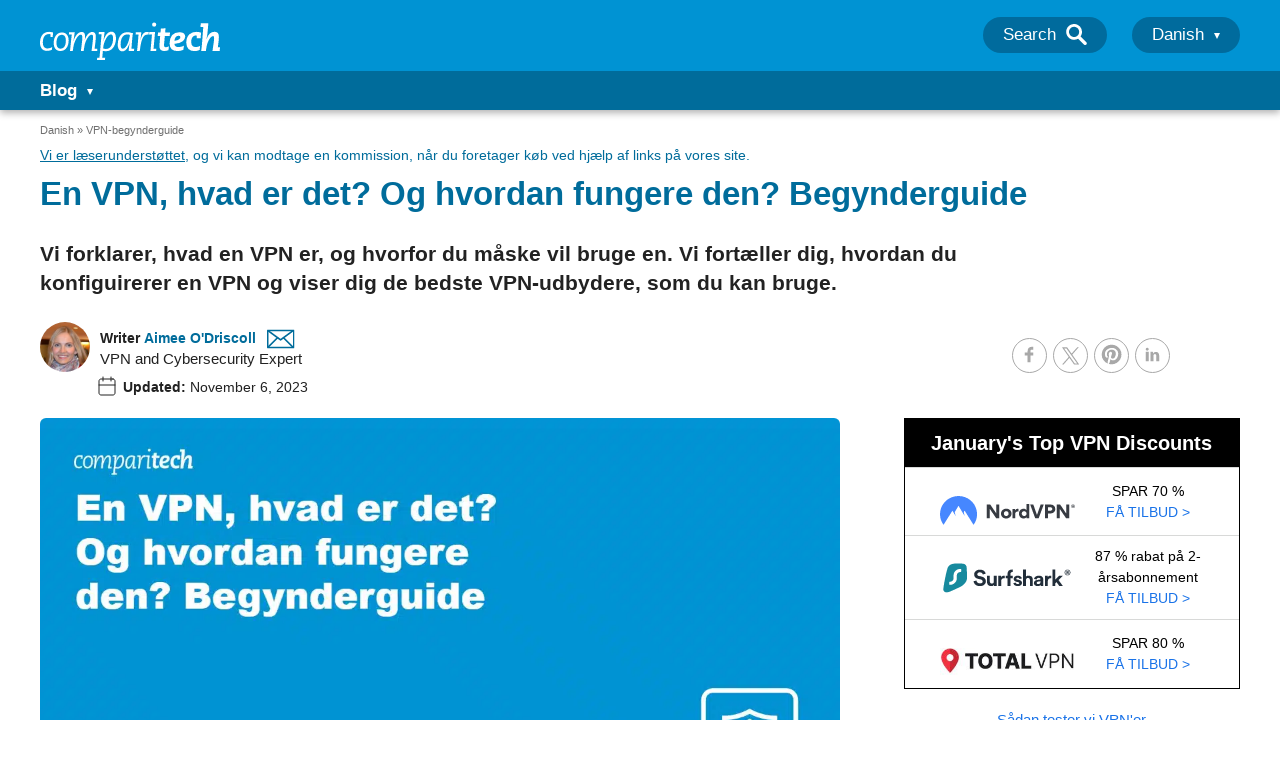

--- FILE ---
content_type: text/html; charset=UTF-8
request_url: https://www.comparitech.com/da/vpn-og-privatliv/vpn-guide-for-begyndere/
body_size: 289016
content:
<!doctype html>
<html class="no-js" lang="da">

<head>
    <meta name="google-site-verification" content="Set2GYcrrQOX1PbmVJHY6arcz6DjkqB8amM3RAEMCug" />
    <meta charset="UTF-8">
    <meta http-equiv="X-UA-Compatible" content="IE=edge,chrome=1">
    <meta name="viewport" content="width=device-width, initial-scale=1">
    <meta name="referrer" content="origin">

    
        <title>En VPN, hvad er det? Og hvordan fungere den? Guide til begyndere</title>
    <script type="text/javascript">
    /*! jQuery v3.7.1 | (c) OpenJS Foundation and other contributors | jquery.org/license */
!function(e,t){"use strict";"object"==typeof module&&"object"==typeof module.exports?module.exports=e.document?t(e,!0):function(e){if(!e.document)throw new Error("jQuery requires a window with a document");return t(e)}:t(e)}("undefined"!=typeof window?window:this,function(ie,e){"use strict";var oe=[],r=Object.getPrototypeOf,ae=oe.slice,g=oe.flat?function(e){return oe.flat.call(e)}:function(e){return oe.concat.apply([],e)},s=oe.push,se=oe.indexOf,n={},i=n.toString,ue=n.hasOwnProperty,o=ue.toString,a=o.call(Object),le={},v=function(e){return"function"==typeof e&&"number"!=typeof e.nodeType&&"function"!=typeof e.item},y=function(e){return null!=e&&e===e.window},C=ie.document,u={type:!0,src:!0,nonce:!0,noModule:!0};function m(e,t,n){var r,i,o=(n=n||C).createElement("script");if(o.text=e,t)for(r in u)(i=t[r]||t.getAttribute&&t.getAttribute(r))&&o.setAttribute(r,i);n.head.appendChild(o).parentNode.removeChild(o)}function x(e){return null==e?e+"":"object"==typeof e||"function"==typeof e?n[i.call(e)]||"object":typeof e}var t="3.7.1",l=/HTML$/i,ce=function(e,t){return new ce.fn.init(e,t)};function c(e){var t=!!e&&"length"in e&&e.length,n=x(e);return!v(e)&&!y(e)&&("array"===n||0===t||"number"==typeof t&&0<t&&t-1 in e)}function fe(e,t){return e.nodeName&&e.nodeName.toLowerCase()===t.toLowerCase()}ce.fn=ce.prototype={jquery:t,constructor:ce,length:0,toArray:function(){return ae.call(this)},get:function(e){return null==e?ae.call(this):e<0?this[e+this.length]:this[e]},pushStack:function(e){var t=ce.merge(this.constructor(),e);return t.prevObject=this,t},each:function(e){return ce.each(this,e)},map:function(n){return this.pushStack(ce.map(this,function(e,t){return n.call(e,t,e)}))},slice:function(){return this.pushStack(ae.apply(this,arguments))},first:function(){return this.eq(0)},last:function(){return this.eq(-1)},even:function(){return this.pushStack(ce.grep(this,function(e,t){return(t+1)%2}))},odd:function(){return this.pushStack(ce.grep(this,function(e,t){return t%2}))},eq:function(e){var t=this.length,n=+e+(e<0?t:0);return this.pushStack(0<=n&&n<t?[this[n]]:[])},end:function(){return this.prevObject||this.constructor()},push:s,sort:oe.sort,splice:oe.splice},ce.extend=ce.fn.extend=function(){var e,t,n,r,i,o,a=arguments[0]||{},s=1,u=arguments.length,l=!1;for("boolean"==typeof a&&(l=a,a=arguments[s]||{},s++),"object"==typeof a||v(a)||(a={}),s===u&&(a=this,s--);s<u;s++)if(null!=(e=arguments[s]))for(t in e)r=e[t],"__proto__"!==t&&a!==r&&(l&&r&&(ce.isPlainObject(r)||(i=Array.isArray(r)))?(n=a[t],o=i&&!Array.isArray(n)?[]:i||ce.isPlainObject(n)?n:{},i=!1,a[t]=ce.extend(l,o,r)):void 0!==r&&(a[t]=r));return a},ce.extend({expando:"jQuery"+(t+Math.random()).replace(/\D/g,""),isReady:!0,error:function(e){throw new Error(e)},noop:function(){},isPlainObject:function(e){var t,n;return!(!e||"[object Object]"!==i.call(e))&&(!(t=r(e))||"function"==typeof(n=ue.call(t,"constructor")&&t.constructor)&&o.call(n)===a)},isEmptyObject:function(e){var t;for(t in e)return!1;return!0},globalEval:function(e,t,n){m(e,{nonce:t&&t.nonce},n)},each:function(e,t){var n,r=0;if(c(e)){for(n=e.length;r<n;r++)if(!1===t.call(e[r],r,e[r]))break}else for(r in e)if(!1===t.call(e[r],r,e[r]))break;return e},text:function(e){var t,n="",r=0,i=e.nodeType;if(!i)while(t=e[r++])n+=ce.text(t);return 1===i||11===i?e.textContent:9===i?e.documentElement.textContent:3===i||4===i?e.nodeValue:n},makeArray:function(e,t){var n=t||[];return null!=e&&(c(Object(e))?ce.merge(n,"string"==typeof e?[e]:e):s.call(n,e)),n},inArray:function(e,t,n){return null==t?-1:se.call(t,e,n)},isXMLDoc:function(e){var t=e&&e.namespaceURI,n=e&&(e.ownerDocument||e).documentElement;return!l.test(t||n&&n.nodeName||"HTML")},merge:function(e,t){for(var n=+t.length,r=0,i=e.length;r<n;r++)e[i++]=t[r];return e.length=i,e},grep:function(e,t,n){for(var r=[],i=0,o=e.length,a=!n;i<o;i++)!t(e[i],i)!==a&&r.push(e[i]);return r},map:function(e,t,n){var r,i,o=0,a=[];if(c(e))for(r=e.length;o<r;o++)null!=(i=t(e[o],o,n))&&a.push(i);else for(o in e)null!=(i=t(e[o],o,n))&&a.push(i);return g(a)},guid:1,support:le}),"function"==typeof Symbol&&(ce.fn[Symbol.iterator]=oe[Symbol.iterator]),ce.each("Boolean Number String Function Array Date RegExp Object Error Symbol".split(" "),function(e,t){n["[object "+t+"]"]=t.toLowerCase()});var pe=oe.pop,de=oe.sort,he=oe.splice,ge="[\\x20\\t\\r\\n\\f]",ve=new RegExp("^"+ge+"+|((?:^|[^\\\\])(?:\\\\.)*)"+ge+"+$","g");ce.contains=function(e,t){var n=t&&t.parentNode;return e===n||!(!n||1!==n.nodeType||!(e.contains?e.contains(n):e.compareDocumentPosition&&16&e.compareDocumentPosition(n)))};var f=/([\0-\x1f\x7f]|^-?\d)|^-$|[^\x80-\uFFFF\w-]/g;function p(e,t){return t?"\0"===e?"\ufffd":e.slice(0,-1)+"\\"+e.charCodeAt(e.length-1).toString(16)+" ":"\\"+e}ce.escapeSelector=function(e){return(e+"").replace(f,p)};var ye=C,me=s;!function(){var e,b,w,o,a,T,r,C,d,i,k=me,S=ce.expando,E=0,n=0,s=W(),c=W(),u=W(),h=W(),l=function(e,t){return e===t&&(a=!0),0},f="checked|selected|async|autofocus|autoplay|controls|defer|disabled|hidden|ismap|loop|multiple|open|readonly|required|scoped",t="(?:\\\\[\\da-fA-F]{1,6}"+ge+"?|\\\\[^\\r\\n\\f]|[\\w-]|[^\0-\\x7f])+",p="\\["+ge+"*("+t+")(?:"+ge+"*([*^$|!~]?=)"+ge+"*(?:'((?:\\\\.|[^\\\\'])*)'|\"((?:\\\\.|[^\\\\\"])*)\"|("+t+"))|)"+ge+"*\\]",g=":("+t+")(?:\\((('((?:\\\\.|[^\\\\'])*)'|\"((?:\\\\.|[^\\\\\"])*)\")|((?:\\\\.|[^\\\\()[\\]]|"+p+")*)|.*)\\)|)",v=new RegExp(ge+"+","g"),y=new RegExp("^"+ge+"*,"+ge+"*"),m=new RegExp("^"+ge+"*([>+~]|"+ge+")"+ge+"*"),x=new RegExp(ge+"|>"),j=new RegExp(g),A=new RegExp("^"+t+"$"),D={ID:new RegExp("^#("+t+")"),CLASS:new RegExp("^\\.("+t+")"),TAG:new RegExp("^("+t+"|[*])"),ATTR:new RegExp("^"+p),PSEUDO:new RegExp("^"+g),CHILD:new RegExp("^:(only|first|last|nth|nth-last)-(child|of-type)(?:\\("+ge+"*(even|odd|(([+-]|)(\\d*)n|)"+ge+"*(?:([+-]|)"+ge+"*(\\d+)|))"+ge+"*\\)|)","i"),bool:new RegExp("^(?:"+f+")$","i"),needsContext:new RegExp("^"+ge+"*[>+~]|:(even|odd|eq|gt|lt|nth|first|last)(?:\\("+ge+"*((?:-\\d)?\\d*)"+ge+"*\\)|)(?=[^-]|$)","i")},N=/^(?:input|select|textarea|button)$/i,q=/^h\d$/i,L=/^(?:#([\w-]+)|(\w+)|\.([\w-]+))$/,H=/[+~]/,O=new RegExp("\\\\[\\da-fA-F]{1,6}"+ge+"?|\\\\([^\\r\\n\\f])","g"),P=function(e,t){var n="0x"+e.slice(1)-65536;return t||(n<0?String.fromCharCode(n+65536):String.fromCharCode(n>>10|55296,1023&n|56320))},M=function(){V()},R=J(function(e){return!0===e.disabled&&fe(e,"fieldset")},{dir:"parentNode",next:"legend"});try{k.apply(oe=ae.call(ye.childNodes),ye.childNodes),oe[ye.childNodes.length].nodeType}catch(e){k={apply:function(e,t){me.apply(e,ae.call(t))},call:function(e){me.apply(e,ae.call(arguments,1))}}}function I(t,e,n,r){var i,o,a,s,u,l,c,f=e&&e.ownerDocument,p=e?e.nodeType:9;if(n=n||[],"string"!=typeof t||!t||1!==p&&9!==p&&11!==p)return n;if(!r&&(V(e),e=e||T,C)){if(11!==p&&(u=L.exec(t)))if(i=u[1]){if(9===p){if(!(a=e.getElementById(i)))return n;if(a.id===i)return k.call(n,a),n}else if(f&&(a=f.getElementById(i))&&I.contains(e,a)&&a.id===i)return k.call(n,a),n}else{if(u[2])return k.apply(n,e.getElementsByTagName(t)),n;if((i=u[3])&&e.getElementsByClassName)return k.apply(n,e.getElementsByClassName(i)),n}if(!(h[t+" "]||d&&d.test(t))){if(c=t,f=e,1===p&&(x.test(t)||m.test(t))){(f=H.test(t)&&U(e.parentNode)||e)==e&&le.scope||((s=e.getAttribute("id"))?s=ce.escapeSelector(s):e.setAttribute("id",s=S)),o=(l=Y(t)).length;while(o--)l[o]=(s?"#"+s:":scope")+" "+Q(l[o]);c=l.join(",")}try{return k.apply(n,f.querySelectorAll(c)),n}catch(e){h(t,!0)}finally{s===S&&e.removeAttribute("id")}}}return re(t.replace(ve,"$1"),e,n,r)}function W(){var r=[];return function e(t,n){return r.push(t+" ")>b.cacheLength&&delete e[r.shift()],e[t+" "]=n}}function F(e){return e[S]=!0,e}function $(e){var t=T.createElement("fieldset");try{return!!e(t)}catch(e){return!1}finally{t.parentNode&&t.parentNode.removeChild(t),t=null}}function B(t){return function(e){return fe(e,"input")&&e.type===t}}function _(t){return function(e){return(fe(e,"input")||fe(e,"button"))&&e.type===t}}function z(t){return function(e){return"form"in e?e.parentNode&&!1===e.disabled?"label"in e?"label"in e.parentNode?e.parentNode.disabled===t:e.disabled===t:e.isDisabled===t||e.isDisabled!==!t&&R(e)===t:e.disabled===t:"label"in e&&e.disabled===t}}function X(a){return F(function(o){return o=+o,F(function(e,t){var n,r=a([],e.length,o),i=r.length;while(i--)e[n=r[i]]&&(e[n]=!(t[n]=e[n]))})})}function U(e){return e&&"undefined"!=typeof e.getElementsByTagName&&e}function V(e){var t,n=e?e.ownerDocument||e:ye;return n!=T&&9===n.nodeType&&n.documentElement&&(r=(T=n).documentElement,C=!ce.isXMLDoc(T),i=r.matches||r.webkitMatchesSelector||r.msMatchesSelector,r.msMatchesSelector&&ye!=T&&(t=T.defaultView)&&t.top!==t&&t.addEventListener("unload",M),le.getById=$(function(e){return r.appendChild(e).id=ce.expando,!T.getElementsByName||!T.getElementsByName(ce.expando).length}),le.disconnectedMatch=$(function(e){return i.call(e,"*")}),le.scope=$(function(){return T.querySelectorAll(":scope")}),le.cssHas=$(function(){try{return T.querySelector(":has(*,:jqfake)"),!1}catch(e){return!0}}),le.getById?(b.filter.ID=function(e){var t=e.replace(O,P);return function(e){return e.getAttribute("id")===t}},b.find.ID=function(e,t){if("undefined"!=typeof t.getElementById&&C){var n=t.getElementById(e);return n?[n]:[]}}):(b.filter.ID=function(e){var n=e.replace(O,P);return function(e){var t="undefined"!=typeof e.getAttributeNode&&e.getAttributeNode("id");return t&&t.value===n}},b.find.ID=function(e,t){if("undefined"!=typeof t.getElementById&&C){var n,r,i,o=t.getElementById(e);if(o){if((n=o.getAttributeNode("id"))&&n.value===e)return[o];i=t.getElementsByName(e),r=0;while(o=i[r++])if((n=o.getAttributeNode("id"))&&n.value===e)return[o]}return[]}}),b.find.TAG=function(e,t){return"undefined"!=typeof t.getElementsByTagName?t.getElementsByTagName(e):t.querySelectorAll(e)},b.find.CLASS=function(e,t){if("undefined"!=typeof t.getElementsByClassName&&C)return t.getElementsByClassName(e)},d=[],$(function(e){var t;r.appendChild(e).innerHTML="<a id='"+S+"' href='' disabled='disabled'></a><select id='"+S+"-\r\\' disabled='disabled'><option selected=''></option></select>",e.querySelectorAll("[selected]").length||d.push("\\["+ge+"*(?:value|"+f+")"),e.querySelectorAll("[id~="+S+"-]").length||d.push("~="),e.querySelectorAll("a#"+S+"+*").length||d.push(".#.+[+~]"),e.querySelectorAll(":checked").length||d.push(":checked"),(t=T.createElement("input")).setAttribute("type","hidden"),e.appendChild(t).setAttribute("name","D"),r.appendChild(e).disabled=!0,2!==e.querySelectorAll(":disabled").length&&d.push(":enabled",":disabled"),(t=T.createElement("input")).setAttribute("name",""),e.appendChild(t),e.querySelectorAll("[name='']").length||d.push("\\["+ge+"*name"+ge+"*="+ge+"*(?:''|\"\")")}),le.cssHas||d.push(":has"),d=d.length&&new RegExp(d.join("|")),l=function(e,t){if(e===t)return a=!0,0;var n=!e.compareDocumentPosition-!t.compareDocumentPosition;return n||(1&(n=(e.ownerDocument||e)==(t.ownerDocument||t)?e.compareDocumentPosition(t):1)||!le.sortDetached&&t.compareDocumentPosition(e)===n?e===T||e.ownerDocument==ye&&I.contains(ye,e)?-1:t===T||t.ownerDocument==ye&&I.contains(ye,t)?1:o?se.call(o,e)-se.call(o,t):0:4&n?-1:1)}),T}for(e in I.matches=function(e,t){return I(e,null,null,t)},I.matchesSelector=function(e,t){if(V(e),C&&!h[t+" "]&&(!d||!d.test(t)))try{var n=i.call(e,t);if(n||le.disconnectedMatch||e.document&&11!==e.document.nodeType)return n}catch(e){h(t,!0)}return 0<I(t,T,null,[e]).length},I.contains=function(e,t){return(e.ownerDocument||e)!=T&&V(e),ce.contains(e,t)},I.attr=function(e,t){(e.ownerDocument||e)!=T&&V(e);var n=b.attrHandle[t.toLowerCase()],r=n&&ue.call(b.attrHandle,t.toLowerCase())?n(e,t,!C):void 0;return void 0!==r?r:e.getAttribute(t)},I.error=function(e){throw new Error("Syntax error, unrecognized expression: "+e)},ce.uniqueSort=function(e){var t,n=[],r=0,i=0;if(a=!le.sortStable,o=!le.sortStable&&ae.call(e,0),de.call(e,l),a){while(t=e[i++])t===e[i]&&(r=n.push(i));while(r--)he.call(e,n[r],1)}return o=null,e},ce.fn.uniqueSort=function(){return this.pushStack(ce.uniqueSort(ae.apply(this)))},(b=ce.expr={cacheLength:50,createPseudo:F,match:D,attrHandle:{},find:{},relative:{">":{dir:"parentNode",first:!0}," ":{dir:"parentNode"},"+":{dir:"previousSibling",first:!0},"~":{dir:"previousSibling"}},preFilter:{ATTR:function(e){return e[1]=e[1].replace(O,P),e[3]=(e[3]||e[4]||e[5]||"").replace(O,P),"~="===e[2]&&(e[3]=" "+e[3]+" "),e.slice(0,4)},CHILD:function(e){return e[1]=e[1].toLowerCase(),"nth"===e[1].slice(0,3)?(e[3]||I.error(e[0]),e[4]=+(e[4]?e[5]+(e[6]||1):2*("even"===e[3]||"odd"===e[3])),e[5]=+(e[7]+e[8]||"odd"===e[3])):e[3]&&I.error(e[0]),e},PSEUDO:function(e){var t,n=!e[6]&&e[2];return D.CHILD.test(e[0])?null:(e[3]?e[2]=e[4]||e[5]||"":n&&j.test(n)&&(t=Y(n,!0))&&(t=n.indexOf(")",n.length-t)-n.length)&&(e[0]=e[0].slice(0,t),e[2]=n.slice(0,t)),e.slice(0,3))}},filter:{TAG:function(e){var t=e.replace(O,P).toLowerCase();return"*"===e?function(){return!0}:function(e){return fe(e,t)}},CLASS:function(e){var t=s[e+" "];return t||(t=new RegExp("(^|"+ge+")"+e+"("+ge+"|$)"))&&s(e,function(e){return t.test("string"==typeof e.className&&e.className||"undefined"!=typeof e.getAttribute&&e.getAttribute("class")||"")})},ATTR:function(n,r,i){return function(e){var t=I.attr(e,n);return null==t?"!="===r:!r||(t+="","="===r?t===i:"!="===r?t!==i:"^="===r?i&&0===t.indexOf(i):"*="===r?i&&-1<t.indexOf(i):"$="===r?i&&t.slice(-i.length)===i:"~="===r?-1<(" "+t.replace(v," ")+" ").indexOf(i):"|="===r&&(t===i||t.slice(0,i.length+1)===i+"-"))}},CHILD:function(d,e,t,h,g){var v="nth"!==d.slice(0,3),y="last"!==d.slice(-4),m="of-type"===e;return 1===h&&0===g?function(e){return!!e.parentNode}:function(e,t,n){var r,i,o,a,s,u=v!==y?"nextSibling":"previousSibling",l=e.parentNode,c=m&&e.nodeName.toLowerCase(),f=!n&&!m,p=!1;if(l){if(v){while(u){o=e;while(o=o[u])if(m?fe(o,c):1===o.nodeType)return!1;s=u="only"===d&&!s&&"nextSibling"}return!0}if(s=[y?l.firstChild:l.lastChild],y&&f){p=(a=(r=(i=l[S]||(l[S]={}))[d]||[])[0]===E&&r[1])&&r[2],o=a&&l.childNodes[a];while(o=++a&&o&&o[u]||(p=a=0)||s.pop())if(1===o.nodeType&&++p&&o===e){i[d]=[E,a,p];break}}else if(f&&(p=a=(r=(i=e[S]||(e[S]={}))[d]||[])[0]===E&&r[1]),!1===p)while(o=++a&&o&&o[u]||(p=a=0)||s.pop())if((m?fe(o,c):1===o.nodeType)&&++p&&(f&&((i=o[S]||(o[S]={}))[d]=[E,p]),o===e))break;return(p-=g)===h||p%h==0&&0<=p/h}}},PSEUDO:function(e,o){var t,a=b.pseudos[e]||b.setFilters[e.toLowerCase()]||I.error("unsupported pseudo: "+e);return a[S]?a(o):1<a.length?(t=[e,e,"",o],b.setFilters.hasOwnProperty(e.toLowerCase())?F(function(e,t){var n,r=a(e,o),i=r.length;while(i--)e[n=se.call(e,r[i])]=!(t[n]=r[i])}):function(e){return a(e,0,t)}):a}},pseudos:{not:F(function(e){var r=[],i=[],s=ne(e.replace(ve,"$1"));return s[S]?F(function(e,t,n,r){var i,o=s(e,null,r,[]),a=e.length;while(a--)(i=o[a])&&(e[a]=!(t[a]=i))}):function(e,t,n){return r[0]=e,s(r,null,n,i),r[0]=null,!i.pop()}}),has:F(function(t){return function(e){return 0<I(t,e).length}}),contains:F(function(t){return t=t.replace(O,P),function(e){return-1<(e.textContent||ce.text(e)).indexOf(t)}}),lang:F(function(n){return A.test(n||"")||I.error("unsupported lang: "+n),n=n.replace(O,P).toLowerCase(),function(e){var t;do{if(t=C?e.lang:e.getAttribute("xml:lang")||e.getAttribute("lang"))return(t=t.toLowerCase())===n||0===t.indexOf(n+"-")}while((e=e.parentNode)&&1===e.nodeType);return!1}}),target:function(e){var t=ie.location&&ie.location.hash;return t&&t.slice(1)===e.id},root:function(e){return e===r},focus:function(e){return e===function(){try{return T.activeElement}catch(e){}}()&&T.hasFocus()&&!!(e.type||e.href||~e.tabIndex)},enabled:z(!1),disabled:z(!0),checked:function(e){return fe(e,"input")&&!!e.checked||fe(e,"option")&&!!e.selected},selected:function(e){return e.parentNode&&e.parentNode.selectedIndex,!0===e.selected},empty:function(e){for(e=e.firstChild;e;e=e.nextSibling)if(e.nodeType<6)return!1;return!0},parent:function(e){return!b.pseudos.empty(e)},header:function(e){return q.test(e.nodeName)},input:function(e){return N.test(e.nodeName)},button:function(e){return fe(e,"input")&&"button"===e.type||fe(e,"button")},text:function(e){var t;return fe(e,"input")&&"text"===e.type&&(null==(t=e.getAttribute("type"))||"text"===t.toLowerCase())},first:X(function(){return[0]}),last:X(function(e,t){return[t-1]}),eq:X(function(e,t,n){return[n<0?n+t:n]}),even:X(function(e,t){for(var n=0;n<t;n+=2)e.push(n);return e}),odd:X(function(e,t){for(var n=1;n<t;n+=2)e.push(n);return e}),lt:X(function(e,t,n){var r;for(r=n<0?n+t:t<n?t:n;0<=--r;)e.push(r);return e}),gt:X(function(e,t,n){for(var r=n<0?n+t:n;++r<t;)e.push(r);return e})}}).pseudos.nth=b.pseudos.eq,{radio:!0,checkbox:!0,file:!0,password:!0,image:!0})b.pseudos[e]=B(e);for(e in{submit:!0,reset:!0})b.pseudos[e]=_(e);function G(){}function Y(e,t){var n,r,i,o,a,s,u,l=c[e+" "];if(l)return t?0:l.slice(0);a=e,s=[],u=b.preFilter;while(a){for(o in n&&!(r=y.exec(a))||(r&&(a=a.slice(r[0].length)||a),s.push(i=[])),n=!1,(r=m.exec(a))&&(n=r.shift(),i.push({value:n,type:r[0].replace(ve," ")}),a=a.slice(n.length)),b.filter)!(r=D[o].exec(a))||u[o]&&!(r=u[o](r))||(n=r.shift(),i.push({value:n,type:o,matches:r}),a=a.slice(n.length));if(!n)break}return t?a.length:a?I.error(e):c(e,s).slice(0)}function Q(e){for(var t=0,n=e.length,r="";t<n;t++)r+=e[t].value;return r}function J(a,e,t){var s=e.dir,u=e.next,l=u||s,c=t&&"parentNode"===l,f=n++;return e.first?function(e,t,n){while(e=e[s])if(1===e.nodeType||c)return a(e,t,n);return!1}:function(e,t,n){var r,i,o=[E,f];if(n){while(e=e[s])if((1===e.nodeType||c)&&a(e,t,n))return!0}else while(e=e[s])if(1===e.nodeType||c)if(i=e[S]||(e[S]={}),u&&fe(e,u))e=e[s]||e;else{if((r=i[l])&&r[0]===E&&r[1]===f)return o[2]=r[2];if((i[l]=o)[2]=a(e,t,n))return!0}return!1}}function K(i){return 1<i.length?function(e,t,n){var r=i.length;while(r--)if(!i[r](e,t,n))return!1;return!0}:i[0]}function Z(e,t,n,r,i){for(var o,a=[],s=0,u=e.length,l=null!=t;s<u;s++)(o=e[s])&&(n&&!n(o,r,i)||(a.push(o),l&&t.push(s)));return a}function ee(d,h,g,v,y,e){return v&&!v[S]&&(v=ee(v)),y&&!y[S]&&(y=ee(y,e)),F(function(e,t,n,r){var i,o,a,s,u=[],l=[],c=t.length,f=e||function(e,t,n){for(var r=0,i=t.length;r<i;r++)I(e,t[r],n);return n}(h||"*",n.nodeType?[n]:n,[]),p=!d||!e&&h?f:Z(f,u,d,n,r);if(g?g(p,s=y||(e?d:c||v)?[]:t,n,r):s=p,v){i=Z(s,l),v(i,[],n,r),o=i.length;while(o--)(a=i[o])&&(s[l[o]]=!(p[l[o]]=a))}if(e){if(y||d){if(y){i=[],o=s.length;while(o--)(a=s[o])&&i.push(p[o]=a);y(null,s=[],i,r)}o=s.length;while(o--)(a=s[o])&&-1<(i=y?se.call(e,a):u[o])&&(e[i]=!(t[i]=a))}}else s=Z(s===t?s.splice(c,s.length):s),y?y(null,t,s,r):k.apply(t,s)})}function te(e){for(var i,t,n,r=e.length,o=b.relative[e[0].type],a=o||b.relative[" "],s=o?1:0,u=J(function(e){return e===i},a,!0),l=J(function(e){return-1<se.call(i,e)},a,!0),c=[function(e,t,n){var r=!o&&(n||t!=w)||((i=t).nodeType?u(e,t,n):l(e,t,n));return i=null,r}];s<r;s++)if(t=b.relative[e[s].type])c=[J(K(c),t)];else{if((t=b.filter[e[s].type].apply(null,e[s].matches))[S]){for(n=++s;n<r;n++)if(b.relative[e[n].type])break;return ee(1<s&&K(c),1<s&&Q(e.slice(0,s-1).concat({value:" "===e[s-2].type?"*":""})).replace(ve,"$1"),t,s<n&&te(e.slice(s,n)),n<r&&te(e=e.slice(n)),n<r&&Q(e))}c.push(t)}return K(c)}function ne(e,t){var n,v,y,m,x,r,i=[],o=[],a=u[e+" "];if(!a){t||(t=Y(e)),n=t.length;while(n--)(a=te(t[n]))[S]?i.push(a):o.push(a);(a=u(e,(v=o,m=0<(y=i).length,x=0<v.length,r=function(e,t,n,r,i){var o,a,s,u=0,l="0",c=e&&[],f=[],p=w,d=e||x&&b.find.TAG("*",i),h=E+=null==p?1:Math.random()||.1,g=d.length;for(i&&(w=t==T||t||i);l!==g&&null!=(o=d[l]);l++){if(x&&o){a=0,t||o.ownerDocument==T||(V(o),n=!C);while(s=v[a++])if(s(o,t||T,n)){k.call(r,o);break}i&&(E=h)}m&&((o=!s&&o)&&u--,e&&c.push(o))}if(u+=l,m&&l!==u){a=0;while(s=y[a++])s(c,f,t,n);if(e){if(0<u)while(l--)c[l]||f[l]||(f[l]=pe.call(r));f=Z(f)}k.apply(r,f),i&&!e&&0<f.length&&1<u+y.length&&ce.uniqueSort(r)}return i&&(E=h,w=p),c},m?F(r):r))).selector=e}return a}function re(e,t,n,r){var i,o,a,s,u,l="function"==typeof e&&e,c=!r&&Y(e=l.selector||e);if(n=n||[],1===c.length){if(2<(o=c[0]=c[0].slice(0)).length&&"ID"===(a=o[0]).type&&9===t.nodeType&&C&&b.relative[o[1].type]){if(!(t=(b.find.ID(a.matches[0].replace(O,P),t)||[])[0]))return n;l&&(t=t.parentNode),e=e.slice(o.shift().value.length)}i=D.needsContext.test(e)?0:o.length;while(i--){if(a=o[i],b.relative[s=a.type])break;if((u=b.find[s])&&(r=u(a.matches[0].replace(O,P),H.test(o[0].type)&&U(t.parentNode)||t))){if(o.splice(i,1),!(e=r.length&&Q(o)))return k.apply(n,r),n;break}}}return(l||ne(e,c))(r,t,!C,n,!t||H.test(e)&&U(t.parentNode)||t),n}G.prototype=b.filters=b.pseudos,b.setFilters=new G,le.sortStable=S.split("").sort(l).join("")===S,V(),le.sortDetached=$(function(e){return 1&e.compareDocumentPosition(T.createElement("fieldset"))}),ce.find=I,ce.expr[":"]=ce.expr.pseudos,ce.unique=ce.uniqueSort,I.compile=ne,I.select=re,I.setDocument=V,I.tokenize=Y,I.escape=ce.escapeSelector,I.getText=ce.text,I.isXML=ce.isXMLDoc,I.selectors=ce.expr,I.support=ce.support,I.uniqueSort=ce.uniqueSort}();var d=function(e,t,n){var r=[],i=void 0!==n;while((e=e[t])&&9!==e.nodeType)if(1===e.nodeType){if(i&&ce(e).is(n))break;r.push(e)}return r},h=function(e,t){for(var n=[];e;e=e.nextSibling)1===e.nodeType&&e!==t&&n.push(e);return n},b=ce.expr.match.needsContext,w=/^<([a-z][^\/\0>:\x20\t\r\n\f]*)[\x20\t\r\n\f]*\/?>(?:<\/\1>|)$/i;function T(e,n,r){return v(n)?ce.grep(e,function(e,t){return!!n.call(e,t,e)!==r}):n.nodeType?ce.grep(e,function(e){return e===n!==r}):"string"!=typeof n?ce.grep(e,function(e){return-1<se.call(n,e)!==r}):ce.filter(n,e,r)}ce.filter=function(e,t,n){var r=t[0];return n&&(e=":not("+e+")"),1===t.length&&1===r.nodeType?ce.find.matchesSelector(r,e)?[r]:[]:ce.find.matches(e,ce.grep(t,function(e){return 1===e.nodeType}))},ce.fn.extend({find:function(e){var t,n,r=this.length,i=this;if("string"!=typeof e)return this.pushStack(ce(e).filter(function(){for(t=0;t<r;t++)if(ce.contains(i[t],this))return!0}));for(n=this.pushStack([]),t=0;t<r;t++)ce.find(e,i[t],n);return 1<r?ce.uniqueSort(n):n},filter:function(e){return this.pushStack(T(this,e||[],!1))},not:function(e){return this.pushStack(T(this,e||[],!0))},is:function(e){return!!T(this,"string"==typeof e&&b.test(e)?ce(e):e||[],!1).length}});var k,S=/^(?:\s*(<[\w\W]+>)[^>]*|#([\w-]+))$/;(ce.fn.init=function(e,t,n){var r,i;if(!e)return this;if(n=n||k,"string"==typeof e){if(!(r="<"===e[0]&&">"===e[e.length-1]&&3<=e.length?[null,e,null]:S.exec(e))||!r[1]&&t)return!t||t.jquery?(t||n).find(e):this.constructor(t).find(e);if(r[1]){if(t=t instanceof ce?t[0]:t,ce.merge(this,ce.parseHTML(r[1],t&&t.nodeType?t.ownerDocument||t:C,!0)),w.test(r[1])&&ce.isPlainObject(t))for(r in t)v(this[r])?this[r](t[r]):this.attr(r,t[r]);return this}return(i=C.getElementById(r[2]))&&(this[0]=i,this.length=1),this}return e.nodeType?(this[0]=e,this.length=1,this):v(e)?void 0!==n.ready?n.ready(e):e(ce):ce.makeArray(e,this)}).prototype=ce.fn,k=ce(C);var E=/^(?:parents|prev(?:Until|All))/,j={children:!0,contents:!0,next:!0,prev:!0};function A(e,t){while((e=e[t])&&1!==e.nodeType);return e}ce.fn.extend({has:function(e){var t=ce(e,this),n=t.length;return this.filter(function(){for(var e=0;e<n;e++)if(ce.contains(this,t[e]))return!0})},closest:function(e,t){var n,r=0,i=this.length,o=[],a="string"!=typeof e&&ce(e);if(!b.test(e))for(;r<i;r++)for(n=this[r];n&&n!==t;n=n.parentNode)if(n.nodeType<11&&(a?-1<a.index(n):1===n.nodeType&&ce.find.matchesSelector(n,e))){o.push(n);break}return this.pushStack(1<o.length?ce.uniqueSort(o):o)},index:function(e){return e?"string"==typeof e?se.call(ce(e),this[0]):se.call(this,e.jquery?e[0]:e):this[0]&&this[0].parentNode?this.first().prevAll().length:-1},add:function(e,t){return this.pushStack(ce.uniqueSort(ce.merge(this.get(),ce(e,t))))},addBack:function(e){return this.add(null==e?this.prevObject:this.prevObject.filter(e))}}),ce.each({parent:function(e){var t=e.parentNode;return t&&11!==t.nodeType?t:null},parents:function(e){return d(e,"parentNode")},parentsUntil:function(e,t,n){return d(e,"parentNode",n)},next:function(e){return A(e,"nextSibling")},prev:function(e){return A(e,"previousSibling")},nextAll:function(e){return d(e,"nextSibling")},prevAll:function(e){return d(e,"previousSibling")},nextUntil:function(e,t,n){return d(e,"nextSibling",n)},prevUntil:function(e,t,n){return d(e,"previousSibling",n)},siblings:function(e){return h((e.parentNode||{}).firstChild,e)},children:function(e){return h(e.firstChild)},contents:function(e){return null!=e.contentDocument&&r(e.contentDocument)?e.contentDocument:(fe(e,"template")&&(e=e.content||e),ce.merge([],e.childNodes))}},function(r,i){ce.fn[r]=function(e,t){var n=ce.map(this,i,e);return"Until"!==r.slice(-5)&&(t=e),t&&"string"==typeof t&&(n=ce.filter(t,n)),1<this.length&&(j[r]||ce.uniqueSort(n),E.test(r)&&n.reverse()),this.pushStack(n)}});var D=/[^\x20\t\r\n\f]+/g;function N(e){return e}function q(e){throw e}function L(e,t,n,r){var i;try{e&&v(i=e.promise)?i.call(e).done(t).fail(n):e&&v(i=e.then)?i.call(e,t,n):t.apply(void 0,[e].slice(r))}catch(e){n.apply(void 0,[e])}}ce.Callbacks=function(r){var e,n;r="string"==typeof r?(e=r,n={},ce.each(e.match(D)||[],function(e,t){n[t]=!0}),n):ce.extend({},r);var i,t,o,a,s=[],u=[],l=-1,c=function(){for(a=a||r.once,o=i=!0;u.length;l=-1){t=u.shift();while(++l<s.length)!1===s[l].apply(t[0],t[1])&&r.stopOnFalse&&(l=s.length,t=!1)}r.memory||(t=!1),i=!1,a&&(s=t?[]:"")},f={add:function(){return s&&(t&&!i&&(l=s.length-1,u.push(t)),function n(e){ce.each(e,function(e,t){v(t)?r.unique&&f.has(t)||s.push(t):t&&t.length&&"string"!==x(t)&&n(t)})}(arguments),t&&!i&&c()),this},remove:function(){return ce.each(arguments,function(e,t){var n;while(-1<(n=ce.inArray(t,s,n)))s.splice(n,1),n<=l&&l--}),this},has:function(e){return e?-1<ce.inArray(e,s):0<s.length},empty:function(){return s&&(s=[]),this},disable:function(){return a=u=[],s=t="",this},disabled:function(){return!s},lock:function(){return a=u=[],t||i||(s=t=""),this},locked:function(){return!!a},fireWith:function(e,t){return a||(t=[e,(t=t||[]).slice?t.slice():t],u.push(t),i||c()),this},fire:function(){return f.fireWith(this,arguments),this},fired:function(){return!!o}};return f},ce.extend({Deferred:function(e){var o=[["notify","progress",ce.Callbacks("memory"),ce.Callbacks("memory"),2],["resolve","done",ce.Callbacks("once memory"),ce.Callbacks("once memory"),0,"resolved"],["reject","fail",ce.Callbacks("once memory"),ce.Callbacks("once memory"),1,"rejected"]],i="pending",a={state:function(){return i},always:function(){return s.done(arguments).fail(arguments),this},"catch":function(e){return a.then(null,e)},pipe:function(){var i=arguments;return ce.Deferred(function(r){ce.each(o,function(e,t){var n=v(i[t[4]])&&i[t[4]];s[t[1]](function(){var e=n&&n.apply(this,arguments);e&&v(e.promise)?e.promise().progress(r.notify).done(r.resolve).fail(r.reject):r[t[0]+"With"](this,n?[e]:arguments)})}),i=null}).promise()},then:function(t,n,r){var u=0;function l(i,o,a,s){return function(){var n=this,r=arguments,e=function(){var e,t;if(!(i<u)){if((e=a.apply(n,r))===o.promise())throw new TypeError("Thenable self-resolution");t=e&&("object"==typeof e||"function"==typeof e)&&e.then,v(t)?s?t.call(e,l(u,o,N,s),l(u,o,q,s)):(u++,t.call(e,l(u,o,N,s),l(u,o,q,s),l(u,o,N,o.notifyWith))):(a!==N&&(n=void 0,r=[e]),(s||o.resolveWith)(n,r))}},t=s?e:function(){try{e()}catch(e){ce.Deferred.exceptionHook&&ce.Deferred.exceptionHook(e,t.error),u<=i+1&&(a!==q&&(n=void 0,r=[e]),o.rejectWith(n,r))}};i?t():(ce.Deferred.getErrorHook?t.error=ce.Deferred.getErrorHook():ce.Deferred.getStackHook&&(t.error=ce.Deferred.getStackHook()),ie.setTimeout(t))}}return ce.Deferred(function(e){o[0][3].add(l(0,e,v(r)?r:N,e.notifyWith)),o[1][3].add(l(0,e,v(t)?t:N)),o[2][3].add(l(0,e,v(n)?n:q))}).promise()},promise:function(e){return null!=e?ce.extend(e,a):a}},s={};return ce.each(o,function(e,t){var n=t[2],r=t[5];a[t[1]]=n.add,r&&n.add(function(){i=r},o[3-e][2].disable,o[3-e][3].disable,o[0][2].lock,o[0][3].lock),n.add(t[3].fire),s[t[0]]=function(){return s[t[0]+"With"](this===s?void 0:this,arguments),this},s[t[0]+"With"]=n.fireWith}),a.promise(s),e&&e.call(s,s),s},when:function(e){var n=arguments.length,t=n,r=Array(t),i=ae.call(arguments),o=ce.Deferred(),a=function(t){return function(e){r[t]=this,i[t]=1<arguments.length?ae.call(arguments):e,--n||o.resolveWith(r,i)}};if(n<=1&&(L(e,o.done(a(t)).resolve,o.reject,!n),"pending"===o.state()||v(i[t]&&i[t].then)))return o.then();while(t--)L(i[t],a(t),o.reject);return o.promise()}});var H=/^(Eval|Internal|Range|Reference|Syntax|Type|URI)Error$/;ce.Deferred.exceptionHook=function(e,t){ie.console&&ie.console.warn&&e&&H.test(e.name)&&ie.console.warn("jQuery.Deferred exception: "+e.message,e.stack,t)},ce.readyException=function(e){ie.setTimeout(function(){throw e})};var O=ce.Deferred();function P(){C.removeEventListener("DOMContentLoaded",P),ie.removeEventListener("load",P),ce.ready()}ce.fn.ready=function(e){return O.then(e)["catch"](function(e){ce.readyException(e)}),this},ce.extend({isReady:!1,readyWait:1,ready:function(e){(!0===e?--ce.readyWait:ce.isReady)||(ce.isReady=!0)!==e&&0<--ce.readyWait||O.resolveWith(C,[ce])}}),ce.ready.then=O.then,"complete"===C.readyState||"loading"!==C.readyState&&!C.documentElement.doScroll?ie.setTimeout(ce.ready):(C.addEventListener("DOMContentLoaded",P),ie.addEventListener("load",P));var M=function(e,t,n,r,i,o,a){var s=0,u=e.length,l=null==n;if("object"===x(n))for(s in i=!0,n)M(e,t,s,n[s],!0,o,a);else if(void 0!==r&&(i=!0,v(r)||(a=!0),l&&(a?(t.call(e,r),t=null):(l=t,t=function(e,t,n){return l.call(ce(e),n)})),t))for(;s<u;s++)t(e[s],n,a?r:r.call(e[s],s,t(e[s],n)));return i?e:l?t.call(e):u?t(e[0],n):o},R=/^-ms-/,I=/-([a-z])/g;function W(e,t){return t.toUpperCase()}function F(e){return e.replace(R,"ms-").replace(I,W)}var $=function(e){return 1===e.nodeType||9===e.nodeType||!+e.nodeType};function B(){this.expando=ce.expando+B.uid++}B.uid=1,B.prototype={cache:function(e){var t=e[this.expando];return t||(t={},$(e)&&(e.nodeType?e[this.expando]=t:Object.defineProperty(e,this.expando,{value:t,configurable:!0}))),t},set:function(e,t,n){var r,i=this.cache(e);if("string"==typeof t)i[F(t)]=n;else for(r in t)i[F(r)]=t[r];return i},get:function(e,t){return void 0===t?this.cache(e):e[this.expando]&&e[this.expando][F(t)]},access:function(e,t,n){return void 0===t||t&&"string"==typeof t&&void 0===n?this.get(e,t):(this.set(e,t,n),void 0!==n?n:t)},remove:function(e,t){var n,r=e[this.expando];if(void 0!==r){if(void 0!==t){n=(t=Array.isArray(t)?t.map(F):(t=F(t))in r?[t]:t.match(D)||[]).length;while(n--)delete r[t[n]]}(void 0===t||ce.isEmptyObject(r))&&(e.nodeType?e[this.expando]=void 0:delete e[this.expando])}},hasData:function(e){var t=e[this.expando];return void 0!==t&&!ce.isEmptyObject(t)}};var _=new B,z=new B,X=/^(?:\{[\w\W]*\}|\[[\w\W]*\])$/,U=/[A-Z]/g;function V(e,t,n){var r,i;if(void 0===n&&1===e.nodeType)if(r="data-"+t.replace(U,"-$&").toLowerCase(),"string"==typeof(n=e.getAttribute(r))){try{n="true"===(i=n)||"false"!==i&&("null"===i?null:i===+i+""?+i:X.test(i)?JSON.parse(i):i)}catch(e){}z.set(e,t,n)}else n=void 0;return n}ce.extend({hasData:function(e){return z.hasData(e)||_.hasData(e)},data:function(e,t,n){return z.access(e,t,n)},removeData:function(e,t){z.remove(e,t)},_data:function(e,t,n){return _.access(e,t,n)},_removeData:function(e,t){_.remove(e,t)}}),ce.fn.extend({data:function(n,e){var t,r,i,o=this[0],a=o&&o.attributes;if(void 0===n){if(this.length&&(i=z.get(o),1===o.nodeType&&!_.get(o,"hasDataAttrs"))){t=a.length;while(t--)a[t]&&0===(r=a[t].name).indexOf("data-")&&(r=F(r.slice(5)),V(o,r,i[r]));_.set(o,"hasDataAttrs",!0)}return i}return"object"==typeof n?this.each(function(){z.set(this,n)}):M(this,function(e){var t;if(o&&void 0===e)return void 0!==(t=z.get(o,n))?t:void 0!==(t=V(o,n))?t:void 0;this.each(function(){z.set(this,n,e)})},null,e,1<arguments.length,null,!0)},removeData:function(e){return this.each(function(){z.remove(this,e)})}}),ce.extend({queue:function(e,t,n){var r;if(e)return t=(t||"fx")+"queue",r=_.get(e,t),n&&(!r||Array.isArray(n)?r=_.access(e,t,ce.makeArray(n)):r.push(n)),r||[]},dequeue:function(e,t){t=t||"fx";var n=ce.queue(e,t),r=n.length,i=n.shift(),o=ce._queueHooks(e,t);"inprogress"===i&&(i=n.shift(),r--),i&&("fx"===t&&n.unshift("inprogress"),delete o.stop,i.call(e,function(){ce.dequeue(e,t)},o)),!r&&o&&o.empty.fire()},_queueHooks:function(e,t){var n=t+"queueHooks";return _.get(e,n)||_.access(e,n,{empty:ce.Callbacks("once memory").add(function(){_.remove(e,[t+"queue",n])})})}}),ce.fn.extend({queue:function(t,n){var e=2;return"string"!=typeof t&&(n=t,t="fx",e--),arguments.length<e?ce.queue(this[0],t):void 0===n?this:this.each(function(){var e=ce.queue(this,t,n);ce._queueHooks(this,t),"fx"===t&&"inprogress"!==e[0]&&ce.dequeue(this,t)})},dequeue:function(e){return this.each(function(){ce.dequeue(this,e)})},clearQueue:function(e){return this.queue(e||"fx",[])},promise:function(e,t){var n,r=1,i=ce.Deferred(),o=this,a=this.length,s=function(){--r||i.resolveWith(o,[o])};"string"!=typeof e&&(t=e,e=void 0),e=e||"fx";while(a--)(n=_.get(o[a],e+"queueHooks"))&&n.empty&&(r++,n.empty.add(s));return s(),i.promise(t)}});var G=/[+-]?(?:\d*\.|)\d+(?:[eE][+-]?\d+|)/.source,Y=new RegExp("^(?:([+-])=|)("+G+")([a-z%]*)$","i"),Q=["Top","Right","Bottom","Left"],J=C.documentElement,K=function(e){return ce.contains(e.ownerDocument,e)},Z={composed:!0};J.getRootNode&&(K=function(e){return ce.contains(e.ownerDocument,e)||e.getRootNode(Z)===e.ownerDocument});var ee=function(e,t){return"none"===(e=t||e).style.display||""===e.style.display&&K(e)&&"none"===ce.css(e,"display")};function te(e,t,n,r){var i,o,a=20,s=r?function(){return r.cur()}:function(){return ce.css(e,t,"")},u=s(),l=n&&n[3]||(ce.cssNumber[t]?"":"px"),c=e.nodeType&&(ce.cssNumber[t]||"px"!==l&&+u)&&Y.exec(ce.css(e,t));if(c&&c[3]!==l){u/=2,l=l||c[3],c=+u||1;while(a--)ce.style(e,t,c+l),(1-o)*(1-(o=s()/u||.5))<=0&&(a=0),c/=o;c*=2,ce.style(e,t,c+l),n=n||[]}return n&&(c=+c||+u||0,i=n[1]?c+(n[1]+1)*n[2]:+n[2],r&&(r.unit=l,r.start=c,r.end=i)),i}var ne={};function re(e,t){for(var n,r,i,o,a,s,u,l=[],c=0,f=e.length;c<f;c++)(r=e[c]).style&&(n=r.style.display,t?("none"===n&&(l[c]=_.get(r,"display")||null,l[c]||(r.style.display="")),""===r.style.display&&ee(r)&&(l[c]=(u=a=o=void 0,a=(i=r).ownerDocument,s=i.nodeName,(u=ne[s])||(o=a.body.appendChild(a.createElement(s)),u=ce.css(o,"display"),o.parentNode.removeChild(o),"none"===u&&(u="block"),ne[s]=u)))):"none"!==n&&(l[c]="none",_.set(r,"display",n)));for(c=0;c<f;c++)null!=l[c]&&(e[c].style.display=l[c]);return e}ce.fn.extend({show:function(){return re(this,!0)},hide:function(){return re(this)},toggle:function(e){return"boolean"==typeof e?e?this.show():this.hide():this.each(function(){ee(this)?ce(this).show():ce(this).hide()})}});var xe,be,we=/^(?:checkbox|radio)$/i,Te=/<([a-z][^\/\0>\x20\t\r\n\f]*)/i,Ce=/^$|^module$|\/(?:java|ecma)script/i;xe=C.createDocumentFragment().appendChild(C.createElement("div")),(be=C.createElement("input")).setAttribute("type","radio"),be.setAttribute("checked","checked"),be.setAttribute("name","t"),xe.appendChild(be),le.checkClone=xe.cloneNode(!0).cloneNode(!0).lastChild.checked,xe.innerHTML="<textarea>x</textarea>",le.noCloneChecked=!!xe.cloneNode(!0).lastChild.defaultValue,xe.innerHTML="<option></option>",le.option=!!xe.lastChild;var ke={thead:[1,"<table>","</table>"],col:[2,"<table><colgroup>","</colgroup></table>"],tr:[2,"<table><tbody>","</tbody></table>"],td:[3,"<table><tbody><tr>","</tr></tbody></table>"],_default:[0,"",""]};function Se(e,t){var n;return n="undefined"!=typeof e.getElementsByTagName?e.getElementsByTagName(t||"*"):"undefined"!=typeof e.querySelectorAll?e.querySelectorAll(t||"*"):[],void 0===t||t&&fe(e,t)?ce.merge([e],n):n}function Ee(e,t){for(var n=0,r=e.length;n<r;n++)_.set(e[n],"globalEval",!t||_.get(t[n],"globalEval"))}ke.tbody=ke.tfoot=ke.colgroup=ke.caption=ke.thead,ke.th=ke.td,le.option||(ke.optgroup=ke.option=[1,"<select multiple='multiple'>","</select>"]);var je=/<|&#?\w+;/;function Ae(e,t,n,r,i){for(var o,a,s,u,l,c,f=t.createDocumentFragment(),p=[],d=0,h=e.length;d<h;d++)if((o=e[d])||0===o)if("object"===x(o))ce.merge(p,o.nodeType?[o]:o);else if(je.test(o)){a=a||f.appendChild(t.createElement("div")),s=(Te.exec(o)||["",""])[1].toLowerCase(),u=ke[s]||ke._default,a.innerHTML=u[1]+ce.htmlPrefilter(o)+u[2],c=u[0];while(c--)a=a.lastChild;ce.merge(p,a.childNodes),(a=f.firstChild).textContent=""}else p.push(t.createTextNode(o));f.textContent="",d=0;while(o=p[d++])if(r&&-1<ce.inArray(o,r))i&&i.push(o);else if(l=K(o),a=Se(f.appendChild(o),"script"),l&&Ee(a),n){c=0;while(o=a[c++])Ce.test(o.type||"")&&n.push(o)}return f}var De=/^([^.]*)(?:\.(.+)|)/;function Ne(){return!0}function qe(){return!1}function Le(e,t,n,r,i,o){var a,s;if("object"==typeof t){for(s in"string"!=typeof n&&(r=r||n,n=void 0),t)Le(e,s,n,r,t[s],o);return e}if(null==r&&null==i?(i=n,r=n=void 0):null==i&&("string"==typeof n?(i=r,r=void 0):(i=r,r=n,n=void 0)),!1===i)i=qe;else if(!i)return e;return 1===o&&(a=i,(i=function(e){return ce().off(e),a.apply(this,arguments)}).guid=a.guid||(a.guid=ce.guid++)),e.each(function(){ce.event.add(this,t,i,r,n)})}function He(e,r,t){t?(_.set(e,r,!1),ce.event.add(e,r,{namespace:!1,handler:function(e){var t,n=_.get(this,r);if(1&e.isTrigger&&this[r]){if(n)(ce.event.special[r]||{}).delegateType&&e.stopPropagation();else if(n=ae.call(arguments),_.set(this,r,n),this[r](),t=_.get(this,r),_.set(this,r,!1),n!==t)return e.stopImmediatePropagation(),e.preventDefault(),t}else n&&(_.set(this,r,ce.event.trigger(n[0],n.slice(1),this)),e.stopPropagation(),e.isImmediatePropagationStopped=Ne)}})):void 0===_.get(e,r)&&ce.event.add(e,r,Ne)}ce.event={global:{},add:function(t,e,n,r,i){var o,a,s,u,l,c,f,p,d,h,g,v=_.get(t);if($(t)){n.handler&&(n=(o=n).handler,i=o.selector),i&&ce.find.matchesSelector(J,i),n.guid||(n.guid=ce.guid++),(u=v.events)||(u=v.events=Object.create(null)),(a=v.handle)||(a=v.handle=function(e){return"undefined"!=typeof ce&&ce.event.triggered!==e.type?ce.event.dispatch.apply(t,arguments):void 0}),l=(e=(e||"").match(D)||[""]).length;while(l--)d=g=(s=De.exec(e[l])||[])[1],h=(s[2]||"").split(".").sort(),d&&(f=ce.event.special[d]||{},d=(i?f.delegateType:f.bindType)||d,f=ce.event.special[d]||{},c=ce.extend({type:d,origType:g,data:r,handler:n,guid:n.guid,selector:i,needsContext:i&&ce.expr.match.needsContext.test(i),namespace:h.join(".")},o),(p=u[d])||((p=u[d]=[]).delegateCount=0,f.setup&&!1!==f.setup.call(t,r,h,a)||t.addEventListener&&t.addEventListener(d,a)),f.add&&(f.add.call(t,c),c.handler.guid||(c.handler.guid=n.guid)),i?p.splice(p.delegateCount++,0,c):p.push(c),ce.event.global[d]=!0)}},remove:function(e,t,n,r,i){var o,a,s,u,l,c,f,p,d,h,g,v=_.hasData(e)&&_.get(e);if(v&&(u=v.events)){l=(t=(t||"").match(D)||[""]).length;while(l--)if(d=g=(s=De.exec(t[l])||[])[1],h=(s[2]||"").split(".").sort(),d){f=ce.event.special[d]||{},p=u[d=(r?f.delegateType:f.bindType)||d]||[],s=s[2]&&new RegExp("(^|\\.)"+h.join("\\.(?:.*\\.|)")+"(\\.|$)"),a=o=p.length;while(o--)c=p[o],!i&&g!==c.origType||n&&n.guid!==c.guid||s&&!s.test(c.namespace)||r&&r!==c.selector&&("**"!==r||!c.selector)||(p.splice(o,1),c.selector&&p.delegateCount--,f.remove&&f.remove.call(e,c));a&&!p.length&&(f.teardown&&!1!==f.teardown.call(e,h,v.handle)||ce.removeEvent(e,d,v.handle),delete u[d])}else for(d in u)ce.event.remove(e,d+t[l],n,r,!0);ce.isEmptyObject(u)&&_.remove(e,"handle events")}},dispatch:function(e){var t,n,r,i,o,a,s=new Array(arguments.length),u=ce.event.fix(e),l=(_.get(this,"events")||Object.create(null))[u.type]||[],c=ce.event.special[u.type]||{};for(s[0]=u,t=1;t<arguments.length;t++)s[t]=arguments[t];if(u.delegateTarget=this,!c.preDispatch||!1!==c.preDispatch.call(this,u)){a=ce.event.handlers.call(this,u,l),t=0;while((i=a[t++])&&!u.isPropagationStopped()){u.currentTarget=i.elem,n=0;while((o=i.handlers[n++])&&!u.isImmediatePropagationStopped())u.rnamespace&&!1!==o.namespace&&!u.rnamespace.test(o.namespace)||(u.handleObj=o,u.data=o.data,void 0!==(r=((ce.event.special[o.origType]||{}).handle||o.handler).apply(i.elem,s))&&!1===(u.result=r)&&(u.preventDefault(),u.stopPropagation()))}return c.postDispatch&&c.postDispatch.call(this,u),u.result}},handlers:function(e,t){var n,r,i,o,a,s=[],u=t.delegateCount,l=e.target;if(u&&l.nodeType&&!("click"===e.type&&1<=e.button))for(;l!==this;l=l.parentNode||this)if(1===l.nodeType&&("click"!==e.type||!0!==l.disabled)){for(o=[],a={},n=0;n<u;n++)void 0===a[i=(r=t[n]).selector+" "]&&(a[i]=r.needsContext?-1<ce(i,this).index(l):ce.find(i,this,null,[l]).length),a[i]&&o.push(r);o.length&&s.push({elem:l,handlers:o})}return l=this,u<t.length&&s.push({elem:l,handlers:t.slice(u)}),s},addProp:function(t,e){Object.defineProperty(ce.Event.prototype,t,{enumerable:!0,configurable:!0,get:v(e)?function(){if(this.originalEvent)return e(this.originalEvent)}:function(){if(this.originalEvent)return this.originalEvent[t]},set:function(e){Object.defineProperty(this,t,{enumerable:!0,configurable:!0,writable:!0,value:e})}})},fix:function(e){return e[ce.expando]?e:new ce.Event(e)},special:{load:{noBubble:!0},click:{setup:function(e){var t=this||e;return we.test(t.type)&&t.click&&fe(t,"input")&&He(t,"click",!0),!1},trigger:function(e){var t=this||e;return we.test(t.type)&&t.click&&fe(t,"input")&&He(t,"click"),!0},_default:function(e){var t=e.target;return we.test(t.type)&&t.click&&fe(t,"input")&&_.get(t,"click")||fe(t,"a")}},beforeunload:{postDispatch:function(e){void 0!==e.result&&e.originalEvent&&(e.originalEvent.returnValue=e.result)}}}},ce.removeEvent=function(e,t,n){e.removeEventListener&&e.removeEventListener(t,n)},ce.Event=function(e,t){if(!(this instanceof ce.Event))return new ce.Event(e,t);e&&e.type?(this.originalEvent=e,this.type=e.type,this.isDefaultPrevented=e.defaultPrevented||void 0===e.defaultPrevented&&!1===e.returnValue?Ne:qe,this.target=e.target&&3===e.target.nodeType?e.target.parentNode:e.target,this.currentTarget=e.currentTarget,this.relatedTarget=e.relatedTarget):this.type=e,t&&ce.extend(this,t),this.timeStamp=e&&e.timeStamp||Date.now(),this[ce.expando]=!0},ce.Event.prototype={constructor:ce.Event,isDefaultPrevented:qe,isPropagationStopped:qe,isImmediatePropagationStopped:qe,isSimulated:!1,preventDefault:function(){var e=this.originalEvent;this.isDefaultPrevented=Ne,e&&!this.isSimulated&&e.preventDefault()},stopPropagation:function(){var e=this.originalEvent;this.isPropagationStopped=Ne,e&&!this.isSimulated&&e.stopPropagation()},stopImmediatePropagation:function(){var e=this.originalEvent;this.isImmediatePropagationStopped=Ne,e&&!this.isSimulated&&e.stopImmediatePropagation(),this.stopPropagation()}},ce.each({altKey:!0,bubbles:!0,cancelable:!0,changedTouches:!0,ctrlKey:!0,detail:!0,eventPhase:!0,metaKey:!0,pageX:!0,pageY:!0,shiftKey:!0,view:!0,"char":!0,code:!0,charCode:!0,key:!0,keyCode:!0,button:!0,buttons:!0,clientX:!0,clientY:!0,offsetX:!0,offsetY:!0,pointerId:!0,pointerType:!0,screenX:!0,screenY:!0,targetTouches:!0,toElement:!0,touches:!0,which:!0},ce.event.addProp),ce.each({focus:"focusin",blur:"focusout"},function(r,i){function o(e){if(C.documentMode){var t=_.get(this,"handle"),n=ce.event.fix(e);n.type="focusin"===e.type?"focus":"blur",n.isSimulated=!0,t(e),n.target===n.currentTarget&&t(n)}else ce.event.simulate(i,e.target,ce.event.fix(e))}ce.event.special[r]={setup:function(){var e;if(He(this,r,!0),!C.documentMode)return!1;(e=_.get(this,i))||this.addEventListener(i,o),_.set(this,i,(e||0)+1)},trigger:function(){return He(this,r),!0},teardown:function(){var e;if(!C.documentMode)return!1;(e=_.get(this,i)-1)?_.set(this,i,e):(this.removeEventListener(i,o),_.remove(this,i))},_default:function(e){return _.get(e.target,r)},delegateType:i},ce.event.special[i]={setup:function(){var e=this.ownerDocument||this.document||this,t=C.documentMode?this:e,n=_.get(t,i);n||(C.documentMode?this.addEventListener(i,o):e.addEventListener(r,o,!0)),_.set(t,i,(n||0)+1)},teardown:function(){var e=this.ownerDocument||this.document||this,t=C.documentMode?this:e,n=_.get(t,i)-1;n?_.set(t,i,n):(C.documentMode?this.removeEventListener(i,o):e.removeEventListener(r,o,!0),_.remove(t,i))}}}),ce.each({mouseenter:"mouseover",mouseleave:"mouseout",pointerenter:"pointerover",pointerleave:"pointerout"},function(e,i){ce.event.special[e]={delegateType:i,bindType:i,handle:function(e){var t,n=e.relatedTarget,r=e.handleObj;return n&&(n===this||ce.contains(this,n))||(e.type=r.origType,t=r.handler.apply(this,arguments),e.type=i),t}}}),ce.fn.extend({on:function(e,t,n,r){return Le(this,e,t,n,r)},one:function(e,t,n,r){return Le(this,e,t,n,r,1)},off:function(e,t,n){var r,i;if(e&&e.preventDefault&&e.handleObj)return r=e.handleObj,ce(e.delegateTarget).off(r.namespace?r.origType+"."+r.namespace:r.origType,r.selector,r.handler),this;if("object"==typeof e){for(i in e)this.off(i,t,e[i]);return this}return!1!==t&&"function"!=typeof t||(n=t,t=void 0),!1===n&&(n=qe),this.each(function(){ce.event.remove(this,e,n,t)})}});var Oe=/<script|<style|<link/i,Pe=/checked\s*(?:[^=]|=\s*.checked.)/i,Me=/^\s*<!\[CDATA\[|\]\]>\s*$/g;function Re(e,t){return fe(e,"table")&&fe(11!==t.nodeType?t:t.firstChild,"tr")&&ce(e).children("tbody")[0]||e}function Ie(e){return e.type=(null!==e.getAttribute("type"))+"/"+e.type,e}function We(e){return"true/"===(e.type||"").slice(0,5)?e.type=e.type.slice(5):e.removeAttribute("type"),e}function Fe(e,t){var n,r,i,o,a,s;if(1===t.nodeType){if(_.hasData(e)&&(s=_.get(e).events))for(i in _.remove(t,"handle events"),s)for(n=0,r=s[i].length;n<r;n++)ce.event.add(t,i,s[i][n]);z.hasData(e)&&(o=z.access(e),a=ce.extend({},o),z.set(t,a))}}function $e(n,r,i,o){r=g(r);var e,t,a,s,u,l,c=0,f=n.length,p=f-1,d=r[0],h=v(d);if(h||1<f&&"string"==typeof d&&!le.checkClone&&Pe.test(d))return n.each(function(e){var t=n.eq(e);h&&(r[0]=d.call(this,e,t.html())),$e(t,r,i,o)});if(f&&(t=(e=Ae(r,n[0].ownerDocument,!1,n,o)).firstChild,1===e.childNodes.length&&(e=t),t||o)){for(s=(a=ce.map(Se(e,"script"),Ie)).length;c<f;c++)u=e,c!==p&&(u=ce.clone(u,!0,!0),s&&ce.merge(a,Se(u,"script"))),i.call(n[c],u,c);if(s)for(l=a[a.length-1].ownerDocument,ce.map(a,We),c=0;c<s;c++)u=a[c],Ce.test(u.type||"")&&!_.access(u,"globalEval")&&ce.contains(l,u)&&(u.src&&"module"!==(u.type||"").toLowerCase()?ce._evalUrl&&!u.noModule&&ce._evalUrl(u.src,{nonce:u.nonce||u.getAttribute("nonce")},l):m(u.textContent.replace(Me,""),u,l))}return n}function Be(e,t,n){for(var r,i=t?ce.filter(t,e):e,o=0;null!=(r=i[o]);o++)n||1!==r.nodeType||ce.cleanData(Se(r)),r.parentNode&&(n&&K(r)&&Ee(Se(r,"script")),r.parentNode.removeChild(r));return e}ce.extend({htmlPrefilter:function(e){return e},clone:function(e,t,n){var r,i,o,a,s,u,l,c=e.cloneNode(!0),f=K(e);if(!(le.noCloneChecked||1!==e.nodeType&&11!==e.nodeType||ce.isXMLDoc(e)))for(a=Se(c),r=0,i=(o=Se(e)).length;r<i;r++)s=o[r],u=a[r],void 0,"input"===(l=u.nodeName.toLowerCase())&&we.test(s.type)?u.checked=s.checked:"input"!==l&&"textarea"!==l||(u.defaultValue=s.defaultValue);if(t)if(n)for(o=o||Se(e),a=a||Se(c),r=0,i=o.length;r<i;r++)Fe(o[r],a[r]);else Fe(e,c);return 0<(a=Se(c,"script")).length&&Ee(a,!f&&Se(e,"script")),c},cleanData:function(e){for(var t,n,r,i=ce.event.special,o=0;void 0!==(n=e[o]);o++)if($(n)){if(t=n[_.expando]){if(t.events)for(r in t.events)i[r]?ce.event.remove(n,r):ce.removeEvent(n,r,t.handle);n[_.expando]=void 0}n[z.expando]&&(n[z.expando]=void 0)}}}),ce.fn.extend({detach:function(e){return Be(this,e,!0)},remove:function(e){return Be(this,e)},text:function(e){return M(this,function(e){return void 0===e?ce.text(this):this.empty().each(function(){1!==this.nodeType&&11!==this.nodeType&&9!==this.nodeType||(this.textContent=e)})},null,e,arguments.length)},append:function(){return $e(this,arguments,function(e){1!==this.nodeType&&11!==this.nodeType&&9!==this.nodeType||Re(this,e).appendChild(e)})},prepend:function(){return $e(this,arguments,function(e){if(1===this.nodeType||11===this.nodeType||9===this.nodeType){var t=Re(this,e);t.insertBefore(e,t.firstChild)}})},before:function(){return $e(this,arguments,function(e){this.parentNode&&this.parentNode.insertBefore(e,this)})},after:function(){return $e(this,arguments,function(e){this.parentNode&&this.parentNode.insertBefore(e,this.nextSibling)})},empty:function(){for(var e,t=0;null!=(e=this[t]);t++)1===e.nodeType&&(ce.cleanData(Se(e,!1)),e.textContent="");return this},clone:function(e,t){return e=null!=e&&e,t=null==t?e:t,this.map(function(){return ce.clone(this,e,t)})},html:function(e){return M(this,function(e){var t=this[0]||{},n=0,r=this.length;if(void 0===e&&1===t.nodeType)return t.innerHTML;if("string"==typeof e&&!Oe.test(e)&&!ke[(Te.exec(e)||["",""])[1].toLowerCase()]){e=ce.htmlPrefilter(e);try{for(;n<r;n++)1===(t=this[n]||{}).nodeType&&(ce.cleanData(Se(t,!1)),t.innerHTML=e);t=0}catch(e){}}t&&this.empty().append(e)},null,e,arguments.length)},replaceWith:function(){var n=[];return $e(this,arguments,function(e){var t=this.parentNode;ce.inArray(this,n)<0&&(ce.cleanData(Se(this)),t&&t.replaceChild(e,this))},n)}}),ce.each({appendTo:"append",prependTo:"prepend",insertBefore:"before",insertAfter:"after",replaceAll:"replaceWith"},function(e,a){ce.fn[e]=function(e){for(var t,n=[],r=ce(e),i=r.length-1,o=0;o<=i;o++)t=o===i?this:this.clone(!0),ce(r[o])[a](t),s.apply(n,t.get());return this.pushStack(n)}});var _e=new RegExp("^("+G+")(?!px)[a-z%]+$","i"),ze=/^--/,Xe=function(e){var t=e.ownerDocument.defaultView;return t&&t.opener||(t=ie),t.getComputedStyle(e)},Ue=function(e,t,n){var r,i,o={};for(i in t)o[i]=e.style[i],e.style[i]=t[i];for(i in r=n.call(e),t)e.style[i]=o[i];return r},Ve=new RegExp(Q.join("|"),"i");function Ge(e,t,n){var r,i,o,a,s=ze.test(t),u=e.style;return(n=n||Xe(e))&&(a=n.getPropertyValue(t)||n[t],s&&a&&(a=a.replace(ve,"$1")||void 0),""!==a||K(e)||(a=ce.style(e,t)),!le.pixelBoxStyles()&&_e.test(a)&&Ve.test(t)&&(r=u.width,i=u.minWidth,o=u.maxWidth,u.minWidth=u.maxWidth=u.width=a,a=n.width,u.width=r,u.minWidth=i,u.maxWidth=o)),void 0!==a?a+"":a}function Ye(e,t){return{get:function(){if(!e())return(this.get=t).apply(this,arguments);delete this.get}}}!function(){function e(){if(l){u.style.cssText="position:absolute;left:-11111px;width:60px;margin-top:1px;padding:0;border:0",l.style.cssText="position:relative;display:block;box-sizing:border-box;overflow:scroll;margin:auto;border:1px;padding:1px;width:60%;top:1%",J.appendChild(u).appendChild(l);var e=ie.getComputedStyle(l);n="1%"!==e.top,s=12===t(e.marginLeft),l.style.right="60%",o=36===t(e.right),r=36===t(e.width),l.style.position="absolute",i=12===t(l.offsetWidth/3),J.removeChild(u),l=null}}function t(e){return Math.round(parseFloat(e))}var n,r,i,o,a,s,u=C.createElement("div"),l=C.createElement("div");l.style&&(l.style.backgroundClip="content-box",l.cloneNode(!0).style.backgroundClip="",le.clearCloneStyle="content-box"===l.style.backgroundClip,ce.extend(le,{boxSizingReliable:function(){return e(),r},pixelBoxStyles:function(){return e(),o},pixelPosition:function(){return e(),n},reliableMarginLeft:function(){return e(),s},scrollboxSize:function(){return e(),i},reliableTrDimensions:function(){var e,t,n,r;return null==a&&(e=C.createElement("table"),t=C.createElement("tr"),n=C.createElement("div"),e.style.cssText="position:absolute;left:-11111px;border-collapse:separate",t.style.cssText="box-sizing:content-box;border:1px solid",t.style.height="1px",n.style.height="9px",n.style.display="block",J.appendChild(e).appendChild(t).appendChild(n),r=ie.getComputedStyle(t),a=parseInt(r.height,10)+parseInt(r.borderTopWidth,10)+parseInt(r.borderBottomWidth,10)===t.offsetHeight,J.removeChild(e)),a}}))}();var Qe=["Webkit","Moz","ms"],Je=C.createElement("div").style,Ke={};function Ze(e){var t=ce.cssProps[e]||Ke[e];return t||(e in Je?e:Ke[e]=function(e){var t=e[0].toUpperCase()+e.slice(1),n=Qe.length;while(n--)if((e=Qe[n]+t)in Je)return e}(e)||e)}var et=/^(none|table(?!-c[ea]).+)/,tt={position:"absolute",visibility:"hidden",display:"block"},nt={letterSpacing:"0",fontWeight:"400"};function rt(e,t,n){var r=Y.exec(t);return r?Math.max(0,r[2]-(n||0))+(r[3]||"px"):t}function it(e,t,n,r,i,o){var a="width"===t?1:0,s=0,u=0,l=0;if(n===(r?"border":"content"))return 0;for(;a<4;a+=2)"margin"===n&&(l+=ce.css(e,n+Q[a],!0,i)),r?("content"===n&&(u-=ce.css(e,"padding"+Q[a],!0,i)),"margin"!==n&&(u-=ce.css(e,"border"+Q[a]+"Width",!0,i))):(u+=ce.css(e,"padding"+Q[a],!0,i),"padding"!==n?u+=ce.css(e,"border"+Q[a]+"Width",!0,i):s+=ce.css(e,"border"+Q[a]+"Width",!0,i));return!r&&0<=o&&(u+=Math.max(0,Math.ceil(e["offset"+t[0].toUpperCase()+t.slice(1)]-o-u-s-.5))||0),u+l}function ot(e,t,n){var r=Xe(e),i=(!le.boxSizingReliable()||n)&&"border-box"===ce.css(e,"boxSizing",!1,r),o=i,a=Ge(e,t,r),s="offset"+t[0].toUpperCase()+t.slice(1);if(_e.test(a)){if(!n)return a;a="auto"}return(!le.boxSizingReliable()&&i||!le.reliableTrDimensions()&&fe(e,"tr")||"auto"===a||!parseFloat(a)&&"inline"===ce.css(e,"display",!1,r))&&e.getClientRects().length&&(i="border-box"===ce.css(e,"boxSizing",!1,r),(o=s in e)&&(a=e[s])),(a=parseFloat(a)||0)+it(e,t,n||(i?"border":"content"),o,r,a)+"px"}function at(e,t,n,r,i){return new at.prototype.init(e,t,n,r,i)}ce.extend({cssHooks:{opacity:{get:function(e,t){if(t){var n=Ge(e,"opacity");return""===n?"1":n}}}},cssNumber:{animationIterationCount:!0,aspectRatio:!0,borderImageSlice:!0,columnCount:!0,flexGrow:!0,flexShrink:!0,fontWeight:!0,gridArea:!0,gridColumn:!0,gridColumnEnd:!0,gridColumnStart:!0,gridRow:!0,gridRowEnd:!0,gridRowStart:!0,lineHeight:!0,opacity:!0,order:!0,orphans:!0,scale:!0,widows:!0,zIndex:!0,zoom:!0,fillOpacity:!0,floodOpacity:!0,stopOpacity:!0,strokeMiterlimit:!0,strokeOpacity:!0},cssProps:{},style:function(e,t,n,r){if(e&&3!==e.nodeType&&8!==e.nodeType&&e.style){var i,o,a,s=F(t),u=ze.test(t),l=e.style;if(u||(t=Ze(s)),a=ce.cssHooks[t]||ce.cssHooks[s],void 0===n)return a&&"get"in a&&void 0!==(i=a.get(e,!1,r))?i:l[t];"string"===(o=typeof n)&&(i=Y.exec(n))&&i[1]&&(n=te(e,t,i),o="number"),null!=n&&n==n&&("number"!==o||u||(n+=i&&i[3]||(ce.cssNumber[s]?"":"px")),le.clearCloneStyle||""!==n||0!==t.indexOf("background")||(l[t]="inherit"),a&&"set"in a&&void 0===(n=a.set(e,n,r))||(u?l.setProperty(t,n):l[t]=n))}},css:function(e,t,n,r){var i,o,a,s=F(t);return ze.test(t)||(t=Ze(s)),(a=ce.cssHooks[t]||ce.cssHooks[s])&&"get"in a&&(i=a.get(e,!0,n)),void 0===i&&(i=Ge(e,t,r)),"normal"===i&&t in nt&&(i=nt[t]),""===n||n?(o=parseFloat(i),!0===n||isFinite(o)?o||0:i):i}}),ce.each(["height","width"],function(e,u){ce.cssHooks[u]={get:function(e,t,n){if(t)return!et.test(ce.css(e,"display"))||e.getClientRects().length&&e.getBoundingClientRect().width?ot(e,u,n):Ue(e,tt,function(){return ot(e,u,n)})},set:function(e,t,n){var r,i=Xe(e),o=!le.scrollboxSize()&&"absolute"===i.position,a=(o||n)&&"border-box"===ce.css(e,"boxSizing",!1,i),s=n?it(e,u,n,a,i):0;return a&&o&&(s-=Math.ceil(e["offset"+u[0].toUpperCase()+u.slice(1)]-parseFloat(i[u])-it(e,u,"border",!1,i)-.5)),s&&(r=Y.exec(t))&&"px"!==(r[3]||"px")&&(e.style[u]=t,t=ce.css(e,u)),rt(0,t,s)}}}),ce.cssHooks.marginLeft=Ye(le.reliableMarginLeft,function(e,t){if(t)return(parseFloat(Ge(e,"marginLeft"))||e.getBoundingClientRect().left-Ue(e,{marginLeft:0},function(){return e.getBoundingClientRect().left}))+"px"}),ce.each({margin:"",padding:"",border:"Width"},function(i,o){ce.cssHooks[i+o]={expand:function(e){for(var t=0,n={},r="string"==typeof e?e.split(" "):[e];t<4;t++)n[i+Q[t]+o]=r[t]||r[t-2]||r[0];return n}},"margin"!==i&&(ce.cssHooks[i+o].set=rt)}),ce.fn.extend({css:function(e,t){return M(this,function(e,t,n){var r,i,o={},a=0;if(Array.isArray(t)){for(r=Xe(e),i=t.length;a<i;a++)o[t[a]]=ce.css(e,t[a],!1,r);return o}return void 0!==n?ce.style(e,t,n):ce.css(e,t)},e,t,1<arguments.length)}}),((ce.Tween=at).prototype={constructor:at,init:function(e,t,n,r,i,o){this.elem=e,this.prop=n,this.easing=i||ce.easing._default,this.options=t,this.start=this.now=this.cur(),this.end=r,this.unit=o||(ce.cssNumber[n]?"":"px")},cur:function(){var e=at.propHooks[this.prop];return e&&e.get?e.get(this):at.propHooks._default.get(this)},run:function(e){var t,n=at.propHooks[this.prop];return this.options.duration?this.pos=t=ce.easing[this.easing](e,this.options.duration*e,0,1,this.options.duration):this.pos=t=e,this.now=(this.end-this.start)*t+this.start,this.options.step&&this.options.step.call(this.elem,this.now,this),n&&n.set?n.set(this):at.propHooks._default.set(this),this}}).init.prototype=at.prototype,(at.propHooks={_default:{get:function(e){var t;return 1!==e.elem.nodeType||null!=e.elem[e.prop]&&null==e.elem.style[e.prop]?e.elem[e.prop]:(t=ce.css(e.elem,e.prop,""))&&"auto"!==t?t:0},set:function(e){ce.fx.step[e.prop]?ce.fx.step[e.prop](e):1!==e.elem.nodeType||!ce.cssHooks[e.prop]&&null==e.elem.style[Ze(e.prop)]?e.elem[e.prop]=e.now:ce.style(e.elem,e.prop,e.now+e.unit)}}}).scrollTop=at.propHooks.scrollLeft={set:function(e){e.elem.nodeType&&e.elem.parentNode&&(e.elem[e.prop]=e.now)}},ce.easing={linear:function(e){return e},swing:function(e){return.5-Math.cos(e*Math.PI)/2},_default:"swing"},ce.fx=at.prototype.init,ce.fx.step={};var st,ut,lt,ct,ft=/^(?:toggle|show|hide)$/,pt=/queueHooks$/;function dt(){ut&&(!1===C.hidden&&ie.requestAnimationFrame?ie.requestAnimationFrame(dt):ie.setTimeout(dt,ce.fx.interval),ce.fx.tick())}function ht(){return ie.setTimeout(function(){st=void 0}),st=Date.now()}function gt(e,t){var n,r=0,i={height:e};for(t=t?1:0;r<4;r+=2-t)i["margin"+(n=Q[r])]=i["padding"+n]=e;return t&&(i.opacity=i.width=e),i}function vt(e,t,n){for(var r,i=(yt.tweeners[t]||[]).concat(yt.tweeners["*"]),o=0,a=i.length;o<a;o++)if(r=i[o].call(n,t,e))return r}function yt(o,e,t){var n,a,r=0,i=yt.prefilters.length,s=ce.Deferred().always(function(){delete u.elem}),u=function(){if(a)return!1;for(var e=st||ht(),t=Math.max(0,l.startTime+l.duration-e),n=1-(t/l.duration||0),r=0,i=l.tweens.length;r<i;r++)l.tweens[r].run(n);return s.notifyWith(o,[l,n,t]),n<1&&i?t:(i||s.notifyWith(o,[l,1,0]),s.resolveWith(o,[l]),!1)},l=s.promise({elem:o,props:ce.extend({},e),opts:ce.extend(!0,{specialEasing:{},easing:ce.easing._default},t),originalProperties:e,originalOptions:t,startTime:st||ht(),duration:t.duration,tweens:[],createTween:function(e,t){var n=ce.Tween(o,l.opts,e,t,l.opts.specialEasing[e]||l.opts.easing);return l.tweens.push(n),n},stop:function(e){var t=0,n=e?l.tweens.length:0;if(a)return this;for(a=!0;t<n;t++)l.tweens[t].run(1);return e?(s.notifyWith(o,[l,1,0]),s.resolveWith(o,[l,e])):s.rejectWith(o,[l,e]),this}}),c=l.props;for(!function(e,t){var n,r,i,o,a;for(n in e)if(i=t[r=F(n)],o=e[n],Array.isArray(o)&&(i=o[1],o=e[n]=o[0]),n!==r&&(e[r]=o,delete e[n]),(a=ce.cssHooks[r])&&"expand"in a)for(n in o=a.expand(o),delete e[r],o)n in e||(e[n]=o[n],t[n]=i);else t[r]=i}(c,l.opts.specialEasing);r<i;r++)if(n=yt.prefilters[r].call(l,o,c,l.opts))return v(n.stop)&&(ce._queueHooks(l.elem,l.opts.queue).stop=n.stop.bind(n)),n;return ce.map(c,vt,l),v(l.opts.start)&&l.opts.start.call(o,l),l.progress(l.opts.progress).done(l.opts.done,l.opts.complete).fail(l.opts.fail).always(l.opts.always),ce.fx.timer(ce.extend(u,{elem:o,anim:l,queue:l.opts.queue})),l}ce.Animation=ce.extend(yt,{tweeners:{"*":[function(e,t){var n=this.createTween(e,t);return te(n.elem,e,Y.exec(t),n),n}]},tweener:function(e,t){v(e)?(t=e,e=["*"]):e=e.match(D);for(var n,r=0,i=e.length;r<i;r++)n=e[r],yt.tweeners[n]=yt.tweeners[n]||[],yt.tweeners[n].unshift(t)},prefilters:[function(e,t,n){var r,i,o,a,s,u,l,c,f="width"in t||"height"in t,p=this,d={},h=e.style,g=e.nodeType&&ee(e),v=_.get(e,"fxshow");for(r in n.queue||(null==(a=ce._queueHooks(e,"fx")).unqueued&&(a.unqueued=0,s=a.empty.fire,a.empty.fire=function(){a.unqueued||s()}),a.unqueued++,p.always(function(){p.always(function(){a.unqueued--,ce.queue(e,"fx").length||a.empty.fire()})})),t)if(i=t[r],ft.test(i)){if(delete t[r],o=o||"toggle"===i,i===(g?"hide":"show")){if("show"!==i||!v||void 0===v[r])continue;g=!0}d[r]=v&&v[r]||ce.style(e,r)}if((u=!ce.isEmptyObject(t))||!ce.isEmptyObject(d))for(r in f&&1===e.nodeType&&(n.overflow=[h.overflow,h.overflowX,h.overflowY],null==(l=v&&v.display)&&(l=_.get(e,"display")),"none"===(c=ce.css(e,"display"))&&(l?c=l:(re([e],!0),l=e.style.display||l,c=ce.css(e,"display"),re([e]))),("inline"===c||"inline-block"===c&&null!=l)&&"none"===ce.css(e,"float")&&(u||(p.done(function(){h.display=l}),null==l&&(c=h.display,l="none"===c?"":c)),h.display="inline-block")),n.overflow&&(h.overflow="hidden",p.always(function(){h.overflow=n.overflow[0],h.overflowX=n.overflow[1],h.overflowY=n.overflow[2]})),u=!1,d)u||(v?"hidden"in v&&(g=v.hidden):v=_.access(e,"fxshow",{display:l}),o&&(v.hidden=!g),g&&re([e],!0),p.done(function(){for(r in g||re([e]),_.remove(e,"fxshow"),d)ce.style(e,r,d[r])})),u=vt(g?v[r]:0,r,p),r in v||(v[r]=u.start,g&&(u.end=u.start,u.start=0))}],prefilter:function(e,t){t?yt.prefilters.unshift(e):yt.prefilters.push(e)}}),ce.speed=function(e,t,n){var r=e&&"object"==typeof e?ce.extend({},e):{complete:n||!n&&t||v(e)&&e,duration:e,easing:n&&t||t&&!v(t)&&t};return ce.fx.off?r.duration=0:"number"!=typeof r.duration&&(r.duration in ce.fx.speeds?r.duration=ce.fx.speeds[r.duration]:r.duration=ce.fx.speeds._default),null!=r.queue&&!0!==r.queue||(r.queue="fx"),r.old=r.complete,r.complete=function(){v(r.old)&&r.old.call(this),r.queue&&ce.dequeue(this,r.queue)},r},ce.fn.extend({fadeTo:function(e,t,n,r){return this.filter(ee).css("opacity",0).show().end().animate({opacity:t},e,n,r)},animate:function(t,e,n,r){var i=ce.isEmptyObject(t),o=ce.speed(e,n,r),a=function(){var e=yt(this,ce.extend({},t),o);(i||_.get(this,"finish"))&&e.stop(!0)};return a.finish=a,i||!1===o.queue?this.each(a):this.queue(o.queue,a)},stop:function(i,e,o){var a=function(e){var t=e.stop;delete e.stop,t(o)};return"string"!=typeof i&&(o=e,e=i,i=void 0),e&&this.queue(i||"fx",[]),this.each(function(){var e=!0,t=null!=i&&i+"queueHooks",n=ce.timers,r=_.get(this);if(t)r[t]&&r[t].stop&&a(r[t]);else for(t in r)r[t]&&r[t].stop&&pt.test(t)&&a(r[t]);for(t=n.length;t--;)n[t].elem!==this||null!=i&&n[t].queue!==i||(n[t].anim.stop(o),e=!1,n.splice(t,1));!e&&o||ce.dequeue(this,i)})},finish:function(a){return!1!==a&&(a=a||"fx"),this.each(function(){var e,t=_.get(this),n=t[a+"queue"],r=t[a+"queueHooks"],i=ce.timers,o=n?n.length:0;for(t.finish=!0,ce.queue(this,a,[]),r&&r.stop&&r.stop.call(this,!0),e=i.length;e--;)i[e].elem===this&&i[e].queue===a&&(i[e].anim.stop(!0),i.splice(e,1));for(e=0;e<o;e++)n[e]&&n[e].finish&&n[e].finish.call(this);delete t.finish})}}),ce.each(["toggle","show","hide"],function(e,r){var i=ce.fn[r];ce.fn[r]=function(e,t,n){return null==e||"boolean"==typeof e?i.apply(this,arguments):this.animate(gt(r,!0),e,t,n)}}),ce.each({slideDown:gt("show"),slideUp:gt("hide"),slideToggle:gt("toggle"),fadeIn:{opacity:"show"},fadeOut:{opacity:"hide"},fadeToggle:{opacity:"toggle"}},function(e,r){ce.fn[e]=function(e,t,n){return this.animate(r,e,t,n)}}),ce.timers=[],ce.fx.tick=function(){var e,t=0,n=ce.timers;for(st=Date.now();t<n.length;t++)(e=n[t])()||n[t]!==e||n.splice(t--,1);n.length||ce.fx.stop(),st=void 0},ce.fx.timer=function(e){ce.timers.push(e),ce.fx.start()},ce.fx.interval=13,ce.fx.start=function(){ut||(ut=!0,dt())},ce.fx.stop=function(){ut=null},ce.fx.speeds={slow:600,fast:200,_default:400},ce.fn.delay=function(r,e){return r=ce.fx&&ce.fx.speeds[r]||r,e=e||"fx",this.queue(e,function(e,t){var n=ie.setTimeout(e,r);t.stop=function(){ie.clearTimeout(n)}})},lt=C.createElement("input"),ct=C.createElement("select").appendChild(C.createElement("option")),lt.type="checkbox",le.checkOn=""!==lt.value,le.optSelected=ct.selected,(lt=C.createElement("input")).value="t",lt.type="radio",le.radioValue="t"===lt.value;var mt,xt=ce.expr.attrHandle;ce.fn.extend({attr:function(e,t){return M(this,ce.attr,e,t,1<arguments.length)},removeAttr:function(e){return this.each(function(){ce.removeAttr(this,e)})}}),ce.extend({attr:function(e,t,n){var r,i,o=e.nodeType;if(3!==o&&8!==o&&2!==o)return"undefined"==typeof e.getAttribute?ce.prop(e,t,n):(1===o&&ce.isXMLDoc(e)||(i=ce.attrHooks[t.toLowerCase()]||(ce.expr.match.bool.test(t)?mt:void 0)),void 0!==n?null===n?void ce.removeAttr(e,t):i&&"set"in i&&void 0!==(r=i.set(e,n,t))?r:(e.setAttribute(t,n+""),n):i&&"get"in i&&null!==(r=i.get(e,t))?r:null==(r=ce.find.attr(e,t))?void 0:r)},attrHooks:{type:{set:function(e,t){if(!le.radioValue&&"radio"===t&&fe(e,"input")){var n=e.value;return e.setAttribute("type",t),n&&(e.value=n),t}}}},removeAttr:function(e,t){var n,r=0,i=t&&t.match(D);if(i&&1===e.nodeType)while(n=i[r++])e.removeAttribute(n)}}),mt={set:function(e,t,n){return!1===t?ce.removeAttr(e,n):e.setAttribute(n,n),n}},ce.each(ce.expr.match.bool.source.match(/\w+/g),function(e,t){var a=xt[t]||ce.find.attr;xt[t]=function(e,t,n){var r,i,o=t.toLowerCase();return n||(i=xt[o],xt[o]=r,r=null!=a(e,t,n)?o:null,xt[o]=i),r}});var bt=/^(?:input|select|textarea|button)$/i,wt=/^(?:a|area)$/i;function Tt(e){return(e.match(D)||[]).join(" ")}function Ct(e){return e.getAttribute&&e.getAttribute("class")||""}function kt(e){return Array.isArray(e)?e:"string"==typeof e&&e.match(D)||[]}ce.fn.extend({prop:function(e,t){return M(this,ce.prop,e,t,1<arguments.length)},removeProp:function(e){return this.each(function(){delete this[ce.propFix[e]||e]})}}),ce.extend({prop:function(e,t,n){var r,i,o=e.nodeType;if(3!==o&&8!==o&&2!==o)return 1===o&&ce.isXMLDoc(e)||(t=ce.propFix[t]||t,i=ce.propHooks[t]),void 0!==n?i&&"set"in i&&void 0!==(r=i.set(e,n,t))?r:e[t]=n:i&&"get"in i&&null!==(r=i.get(e,t))?r:e[t]},propHooks:{tabIndex:{get:function(e){var t=ce.find.attr(e,"tabindex");return t?parseInt(t,10):bt.test(e.nodeName)||wt.test(e.nodeName)&&e.href?0:-1}}},propFix:{"for":"htmlFor","class":"className"}}),le.optSelected||(ce.propHooks.selected={get:function(e){var t=e.parentNode;return t&&t.parentNode&&t.parentNode.selectedIndex,null},set:function(e){var t=e.parentNode;t&&(t.selectedIndex,t.parentNode&&t.parentNode.selectedIndex)}}),ce.each(["tabIndex","readOnly","maxLength","cellSpacing","cellPadding","rowSpan","colSpan","useMap","frameBorder","contentEditable"],function(){ce.propFix[this.toLowerCase()]=this}),ce.fn.extend({addClass:function(t){var e,n,r,i,o,a;return v(t)?this.each(function(e){ce(this).addClass(t.call(this,e,Ct(this)))}):(e=kt(t)).length?this.each(function(){if(r=Ct(this),n=1===this.nodeType&&" "+Tt(r)+" "){for(o=0;o<e.length;o++)i=e[o],n.indexOf(" "+i+" ")<0&&(n+=i+" ");a=Tt(n),r!==a&&this.setAttribute("class",a)}}):this},removeClass:function(t){var e,n,r,i,o,a;return v(t)?this.each(function(e){ce(this).removeClass(t.call(this,e,Ct(this)))}):arguments.length?(e=kt(t)).length?this.each(function(){if(r=Ct(this),n=1===this.nodeType&&" "+Tt(r)+" "){for(o=0;o<e.length;o++){i=e[o];while(-1<n.indexOf(" "+i+" "))n=n.replace(" "+i+" "," ")}a=Tt(n),r!==a&&this.setAttribute("class",a)}}):this:this.attr("class","")},toggleClass:function(t,n){var e,r,i,o,a=typeof t,s="string"===a||Array.isArray(t);return v(t)?this.each(function(e){ce(this).toggleClass(t.call(this,e,Ct(this),n),n)}):"boolean"==typeof n&&s?n?this.addClass(t):this.removeClass(t):(e=kt(t),this.each(function(){if(s)for(o=ce(this),i=0;i<e.length;i++)r=e[i],o.hasClass(r)?o.removeClass(r):o.addClass(r);else void 0!==t&&"boolean"!==a||((r=Ct(this))&&_.set(this,"__className__",r),this.setAttribute&&this.setAttribute("class",r||!1===t?"":_.get(this,"__className__")||""))}))},hasClass:function(e){var t,n,r=0;t=" "+e+" ";while(n=this[r++])if(1===n.nodeType&&-1<(" "+Tt(Ct(n))+" ").indexOf(t))return!0;return!1}});var St=/\r/g;ce.fn.extend({val:function(n){var r,e,i,t=this[0];return arguments.length?(i=v(n),this.each(function(e){var t;1===this.nodeType&&(null==(t=i?n.call(this,e,ce(this).val()):n)?t="":"number"==typeof t?t+="":Array.isArray(t)&&(t=ce.map(t,function(e){return null==e?"":e+""})),(r=ce.valHooks[this.type]||ce.valHooks[this.nodeName.toLowerCase()])&&"set"in r&&void 0!==r.set(this,t,"value")||(this.value=t))})):t?(r=ce.valHooks[t.type]||ce.valHooks[t.nodeName.toLowerCase()])&&"get"in r&&void 0!==(e=r.get(t,"value"))?e:"string"==typeof(e=t.value)?e.replace(St,""):null==e?"":e:void 0}}),ce.extend({valHooks:{option:{get:function(e){var t=ce.find.attr(e,"value");return null!=t?t:Tt(ce.text(e))}},select:{get:function(e){var t,n,r,i=e.options,o=e.selectedIndex,a="select-one"===e.type,s=a?null:[],u=a?o+1:i.length;for(r=o<0?u:a?o:0;r<u;r++)if(((n=i[r]).selected||r===o)&&!n.disabled&&(!n.parentNode.disabled||!fe(n.parentNode,"optgroup"))){if(t=ce(n).val(),a)return t;s.push(t)}return s},set:function(e,t){var n,r,i=e.options,o=ce.makeArray(t),a=i.length;while(a--)((r=i[a]).selected=-1<ce.inArray(ce.valHooks.option.get(r),o))&&(n=!0);return n||(e.selectedIndex=-1),o}}}}),ce.each(["radio","checkbox"],function(){ce.valHooks[this]={set:function(e,t){if(Array.isArray(t))return e.checked=-1<ce.inArray(ce(e).val(),t)}},le.checkOn||(ce.valHooks[this].get=function(e){return null===e.getAttribute("value")?"on":e.value})});var Et=ie.location,jt={guid:Date.now()},At=/\?/;ce.parseXML=function(e){var t,n;if(!e||"string"!=typeof e)return null;try{t=(new ie.DOMParser).parseFromString(e,"text/xml")}catch(e){}return n=t&&t.getElementsByTagName("parsererror")[0],t&&!n||ce.error("Invalid XML: "+(n?ce.map(n.childNodes,function(e){return e.textContent}).join("\n"):e)),t};var Dt=/^(?:focusinfocus|focusoutblur)$/,Nt=function(e){e.stopPropagation()};ce.extend(ce.event,{trigger:function(e,t,n,r){var i,o,a,s,u,l,c,f,p=[n||C],d=ue.call(e,"type")?e.type:e,h=ue.call(e,"namespace")?e.namespace.split("."):[];if(o=f=a=n=n||C,3!==n.nodeType&&8!==n.nodeType&&!Dt.test(d+ce.event.triggered)&&(-1<d.indexOf(".")&&(d=(h=d.split(".")).shift(),h.sort()),u=d.indexOf(":")<0&&"on"+d,(e=e[ce.expando]?e:new ce.Event(d,"object"==typeof e&&e)).isTrigger=r?2:3,e.namespace=h.join("."),e.rnamespace=e.namespace?new RegExp("(^|\\.)"+h.join("\\.(?:.*\\.|)")+"(\\.|$)"):null,e.result=void 0,e.target||(e.target=n),t=null==t?[e]:ce.makeArray(t,[e]),c=ce.event.special[d]||{},r||!c.trigger||!1!==c.trigger.apply(n,t))){if(!r&&!c.noBubble&&!y(n)){for(s=c.delegateType||d,Dt.test(s+d)||(o=o.parentNode);o;o=o.parentNode)p.push(o),a=o;a===(n.ownerDocument||C)&&p.push(a.defaultView||a.parentWindow||ie)}i=0;while((o=p[i++])&&!e.isPropagationStopped())f=o,e.type=1<i?s:c.bindType||d,(l=(_.get(o,"events")||Object.create(null))[e.type]&&_.get(o,"handle"))&&l.apply(o,t),(l=u&&o[u])&&l.apply&&$(o)&&(e.result=l.apply(o,t),!1===e.result&&e.preventDefault());return e.type=d,r||e.isDefaultPrevented()||c._default&&!1!==c._default.apply(p.pop(),t)||!$(n)||u&&v(n[d])&&!y(n)&&((a=n[u])&&(n[u]=null),ce.event.triggered=d,e.isPropagationStopped()&&f.addEventListener(d,Nt),n[d](),e.isPropagationStopped()&&f.removeEventListener(d,Nt),ce.event.triggered=void 0,a&&(n[u]=a)),e.result}},simulate:function(e,t,n){var r=ce.extend(new ce.Event,n,{type:e,isSimulated:!0});ce.event.trigger(r,null,t)}}),ce.fn.extend({trigger:function(e,t){return this.each(function(){ce.event.trigger(e,t,this)})},triggerHandler:function(e,t){var n=this[0];if(n)return ce.event.trigger(e,t,n,!0)}});var qt=/\[\]$/,Lt=/\r?\n/g,Ht=/^(?:submit|button|image|reset|file)$/i,Ot=/^(?:input|select|textarea|keygen)/i;function Pt(n,e,r,i){var t;if(Array.isArray(e))ce.each(e,function(e,t){r||qt.test(n)?i(n,t):Pt(n+"["+("object"==typeof t&&null!=t?e:"")+"]",t,r,i)});else if(r||"object"!==x(e))i(n,e);else for(t in e)Pt(n+"["+t+"]",e[t],r,i)}ce.param=function(e,t){var n,r=[],i=function(e,t){var n=v(t)?t():t;r[r.length]=encodeURIComponent(e)+"="+encodeURIComponent(null==n?"":n)};if(null==e)return"";if(Array.isArray(e)||e.jquery&&!ce.isPlainObject(e))ce.each(e,function(){i(this.name,this.value)});else for(n in e)Pt(n,e[n],t,i);return r.join("&")},ce.fn.extend({serialize:function(){return ce.param(this.serializeArray())},serializeArray:function(){return this.map(function(){var e=ce.prop(this,"elements");return e?ce.makeArray(e):this}).filter(function(){var e=this.type;return this.name&&!ce(this).is(":disabled")&&Ot.test(this.nodeName)&&!Ht.test(e)&&(this.checked||!we.test(e))}).map(function(e,t){var n=ce(this).val();return null==n?null:Array.isArray(n)?ce.map(n,function(e){return{name:t.name,value:e.replace(Lt,"\r\n")}}):{name:t.name,value:n.replace(Lt,"\r\n")}}).get()}});var Mt=/%20/g,Rt=/#.*$/,It=/([?&])_=[^&]*/,Wt=/^(.*?):[ \t]*([^\r\n]*)$/gm,Ft=/^(?:GET|HEAD)$/,$t=/^\/\//,Bt={},_t={},zt="*/".concat("*"),Xt=C.createElement("a");function Ut(o){return function(e,t){"string"!=typeof e&&(t=e,e="*");var n,r=0,i=e.toLowerCase().match(D)||[];if(v(t))while(n=i[r++])"+"===n[0]?(n=n.slice(1)||"*",(o[n]=o[n]||[]).unshift(t)):(o[n]=o[n]||[]).push(t)}}function Vt(t,i,o,a){var s={},u=t===_t;function l(e){var r;return s[e]=!0,ce.each(t[e]||[],function(e,t){var n=t(i,o,a);return"string"!=typeof n||u||s[n]?u?!(r=n):void 0:(i.dataTypes.unshift(n),l(n),!1)}),r}return l(i.dataTypes[0])||!s["*"]&&l("*")}function Gt(e,t){var n,r,i=ce.ajaxSettings.flatOptions||{};for(n in t)void 0!==t[n]&&((i[n]?e:r||(r={}))[n]=t[n]);return r&&ce.extend(!0,e,r),e}Xt.href=Et.href,ce.extend({active:0,lastModified:{},etag:{},ajaxSettings:{url:Et.href,type:"GET",isLocal:/^(?:about|app|app-storage|.+-extension|file|res|widget):$/.test(Et.protocol),global:!0,processData:!0,async:!0,contentType:"application/x-www-form-urlencoded; charset=UTF-8",accepts:{"*":zt,text:"text/plain",html:"text/html",xml:"application/xml, text/xml",json:"application/json, text/javascript"},contents:{xml:/\bxml\b/,html:/\bhtml/,json:/\bjson\b/},responseFields:{xml:"responseXML",text:"responseText",json:"responseJSON"},converters:{"* text":String,"text html":!0,"text json":JSON.parse,"text xml":ce.parseXML},flatOptions:{url:!0,context:!0}},ajaxSetup:function(e,t){return t?Gt(Gt(e,ce.ajaxSettings),t):Gt(ce.ajaxSettings,e)},ajaxPrefilter:Ut(Bt),ajaxTransport:Ut(_t),ajax:function(e,t){"object"==typeof e&&(t=e,e=void 0),t=t||{};var c,f,p,n,d,r,h,g,i,o,v=ce.ajaxSetup({},t),y=v.context||v,m=v.context&&(y.nodeType||y.jquery)?ce(y):ce.event,x=ce.Deferred(),b=ce.Callbacks("once memory"),w=v.statusCode||{},a={},s={},u="canceled",T={readyState:0,getResponseHeader:function(e){var t;if(h){if(!n){n={};while(t=Wt.exec(p))n[t[1].toLowerCase()+" "]=(n[t[1].toLowerCase()+" "]||[]).concat(t[2])}t=n[e.toLowerCase()+" "]}return null==t?null:t.join(", ")},getAllResponseHeaders:function(){return h?p:null},setRequestHeader:function(e,t){return null==h&&(e=s[e.toLowerCase()]=s[e.toLowerCase()]||e,a[e]=t),this},overrideMimeType:function(e){return null==h&&(v.mimeType=e),this},statusCode:function(e){var t;if(e)if(h)T.always(e[T.status]);else for(t in e)w[t]=[w[t],e[t]];return this},abort:function(e){var t=e||u;return c&&c.abort(t),l(0,t),this}};if(x.promise(T),v.url=((e||v.url||Et.href)+"").replace($t,Et.protocol+"//"),v.type=t.method||t.type||v.method||v.type,v.dataTypes=(v.dataType||"*").toLowerCase().match(D)||[""],null==v.crossDomain){r=C.createElement("a");try{r.href=v.url,r.href=r.href,v.crossDomain=Xt.protocol+"//"+Xt.host!=r.protocol+"//"+r.host}catch(e){v.crossDomain=!0}}if(v.data&&v.processData&&"string"!=typeof v.data&&(v.data=ce.param(v.data,v.traditional)),Vt(Bt,v,t,T),h)return T;for(i in(g=ce.event&&v.global)&&0==ce.active++&&ce.event.trigger("ajaxStart"),v.type=v.type.toUpperCase(),v.hasContent=!Ft.test(v.type),f=v.url.replace(Rt,""),v.hasContent?v.data&&v.processData&&0===(v.contentType||"").indexOf("application/x-www-form-urlencoded")&&(v.data=v.data.replace(Mt,"+")):(o=v.url.slice(f.length),v.data&&(v.processData||"string"==typeof v.data)&&(f+=(At.test(f)?"&":"?")+v.data,delete v.data),!1===v.cache&&(f=f.replace(It,"$1"),o=(At.test(f)?"&":"?")+"_="+jt.guid+++o),v.url=f+o),v.ifModified&&(ce.lastModified[f]&&T.setRequestHeader("If-Modified-Since",ce.lastModified[f]),ce.etag[f]&&T.setRequestHeader("If-None-Match",ce.etag[f])),(v.data&&v.hasContent&&!1!==v.contentType||t.contentType)&&T.setRequestHeader("Content-Type",v.contentType),T.setRequestHeader("Accept",v.dataTypes[0]&&v.accepts[v.dataTypes[0]]?v.accepts[v.dataTypes[0]]+("*"!==v.dataTypes[0]?", "+zt+"; q=0.01":""):v.accepts["*"]),v.headers)T.setRequestHeader(i,v.headers[i]);if(v.beforeSend&&(!1===v.beforeSend.call(y,T,v)||h))return T.abort();if(u="abort",b.add(v.complete),T.done(v.success),T.fail(v.error),c=Vt(_t,v,t,T)){if(T.readyState=1,g&&m.trigger("ajaxSend",[T,v]),h)return T;v.async&&0<v.timeout&&(d=ie.setTimeout(function(){T.abort("timeout")},v.timeout));try{h=!1,c.send(a,l)}catch(e){if(h)throw e;l(-1,e)}}else l(-1,"No Transport");function l(e,t,n,r){var i,o,a,s,u,l=t;h||(h=!0,d&&ie.clearTimeout(d),c=void 0,p=r||"",T.readyState=0<e?4:0,i=200<=e&&e<300||304===e,n&&(s=function(e,t,n){var r,i,o,a,s=e.contents,u=e.dataTypes;while("*"===u[0])u.shift(),void 0===r&&(r=e.mimeType||t.getResponseHeader("Content-Type"));if(r)for(i in s)if(s[i]&&s[i].test(r)){u.unshift(i);break}if(u[0]in n)o=u[0];else{for(i in n){if(!u[0]||e.converters[i+" "+u[0]]){o=i;break}a||(a=i)}o=o||a}if(o)return o!==u[0]&&u.unshift(o),n[o]}(v,T,n)),!i&&-1<ce.inArray("script",v.dataTypes)&&ce.inArray("json",v.dataTypes)<0&&(v.converters["text script"]=function(){}),s=function(e,t,n,r){var i,o,a,s,u,l={},c=e.dataTypes.slice();if(c[1])for(a in e.converters)l[a.toLowerCase()]=e.converters[a];o=c.shift();while(o)if(e.responseFields[o]&&(n[e.responseFields[o]]=t),!u&&r&&e.dataFilter&&(t=e.dataFilter(t,e.dataType)),u=o,o=c.shift())if("*"===o)o=u;else if("*"!==u&&u!==o){if(!(a=l[u+" "+o]||l["* "+o]))for(i in l)if((s=i.split(" "))[1]===o&&(a=l[u+" "+s[0]]||l["* "+s[0]])){!0===a?a=l[i]:!0!==l[i]&&(o=s[0],c.unshift(s[1]));break}if(!0!==a)if(a&&e["throws"])t=a(t);else try{t=a(t)}catch(e){return{state:"parsererror",error:a?e:"No conversion from "+u+" to "+o}}}return{state:"success",data:t}}(v,s,T,i),i?(v.ifModified&&((u=T.getResponseHeader("Last-Modified"))&&(ce.lastModified[f]=u),(u=T.getResponseHeader("etag"))&&(ce.etag[f]=u)),204===e||"HEAD"===v.type?l="nocontent":304===e?l="notmodified":(l=s.state,o=s.data,i=!(a=s.error))):(a=l,!e&&l||(l="error",e<0&&(e=0))),T.status=e,T.statusText=(t||l)+"",i?x.resolveWith(y,[o,l,T]):x.rejectWith(y,[T,l,a]),T.statusCode(w),w=void 0,g&&m.trigger(i?"ajaxSuccess":"ajaxError",[T,v,i?o:a]),b.fireWith(y,[T,l]),g&&(m.trigger("ajaxComplete",[T,v]),--ce.active||ce.event.trigger("ajaxStop")))}return T},getJSON:function(e,t,n){return ce.get(e,t,n,"json")},getScript:function(e,t){return ce.get(e,void 0,t,"script")}}),ce.each(["get","post"],function(e,i){ce[i]=function(e,t,n,r){return v(t)&&(r=r||n,n=t,t=void 0),ce.ajax(ce.extend({url:e,type:i,dataType:r,data:t,success:n},ce.isPlainObject(e)&&e))}}),ce.ajaxPrefilter(function(e){var t;for(t in e.headers)"content-type"===t.toLowerCase()&&(e.contentType=e.headers[t]||"")}),ce._evalUrl=function(e,t,n){return ce.ajax({url:e,type:"GET",dataType:"script",cache:!0,async:!1,global:!1,converters:{"text script":function(){}},dataFilter:function(e){ce.globalEval(e,t,n)}})},ce.fn.extend({wrapAll:function(e){var t;return this[0]&&(v(e)&&(e=e.call(this[0])),t=ce(e,this[0].ownerDocument).eq(0).clone(!0),this[0].parentNode&&t.insertBefore(this[0]),t.map(function(){var e=this;while(e.firstElementChild)e=e.firstElementChild;return e}).append(this)),this},wrapInner:function(n){return v(n)?this.each(function(e){ce(this).wrapInner(n.call(this,e))}):this.each(function(){var e=ce(this),t=e.contents();t.length?t.wrapAll(n):e.append(n)})},wrap:function(t){var n=v(t);return this.each(function(e){ce(this).wrapAll(n?t.call(this,e):t)})},unwrap:function(e){return this.parent(e).not("body").each(function(){ce(this).replaceWith(this.childNodes)}),this}}),ce.expr.pseudos.hidden=function(e){return!ce.expr.pseudos.visible(e)},ce.expr.pseudos.visible=function(e){return!!(e.offsetWidth||e.offsetHeight||e.getClientRects().length)},ce.ajaxSettings.xhr=function(){try{return new ie.XMLHttpRequest}catch(e){}};var Yt={0:200,1223:204},Qt=ce.ajaxSettings.xhr();le.cors=!!Qt&&"withCredentials"in Qt,le.ajax=Qt=!!Qt,ce.ajaxTransport(function(i){var o,a;if(le.cors||Qt&&!i.crossDomain)return{send:function(e,t){var n,r=i.xhr();if(r.open(i.type,i.url,i.async,i.username,i.password),i.xhrFields)for(n in i.xhrFields)r[n]=i.xhrFields[n];for(n in i.mimeType&&r.overrideMimeType&&r.overrideMimeType(i.mimeType),i.crossDomain||e["X-Requested-With"]||(e["X-Requested-With"]="XMLHttpRequest"),e)r.setRequestHeader(n,e[n]);o=function(e){return function(){o&&(o=a=r.onload=r.onerror=r.onabort=r.ontimeout=r.onreadystatechange=null,"abort"===e?r.abort():"error"===e?"number"!=typeof r.status?t(0,"error"):t(r.status,r.statusText):t(Yt[r.status]||r.status,r.statusText,"text"!==(r.responseType||"text")||"string"!=typeof r.responseText?{binary:r.response}:{text:r.responseText},r.getAllResponseHeaders()))}},r.onload=o(),a=r.onerror=r.ontimeout=o("error"),void 0!==r.onabort?r.onabort=a:r.onreadystatechange=function(){4===r.readyState&&ie.setTimeout(function(){o&&a()})},o=o("abort");try{r.send(i.hasContent&&i.data||null)}catch(e){if(o)throw e}},abort:function(){o&&o()}}}),ce.ajaxPrefilter(function(e){e.crossDomain&&(e.contents.script=!1)}),ce.ajaxSetup({accepts:{script:"text/javascript, application/javascript, application/ecmascript, application/x-ecmascript"},contents:{script:/\b(?:java|ecma)script\b/},converters:{"text script":function(e){return ce.globalEval(e),e}}}),ce.ajaxPrefilter("script",function(e){void 0===e.cache&&(e.cache=!1),e.crossDomain&&(e.type="GET")}),ce.ajaxTransport("script",function(n){var r,i;if(n.crossDomain||n.scriptAttrs)return{send:function(e,t){r=ce("<script>").attr(n.scriptAttrs||{}).prop({charset:n.scriptCharset,src:n.url}).on("load error",i=function(e){r.remove(),i=null,e&&t("error"===e.type?404:200,e.type)}),C.head.appendChild(r[0])},abort:function(){i&&i()}}});var Jt,Kt=[],Zt=/(=)\?(?=&|$)|\?\?/;ce.ajaxSetup({jsonp:"callback",jsonpCallback:function(){var e=Kt.pop()||ce.expando+"_"+jt.guid++;return this[e]=!0,e}}),ce.ajaxPrefilter("json jsonp",function(e,t,n){var r,i,o,a=!1!==e.jsonp&&(Zt.test(e.url)?"url":"string"==typeof e.data&&0===(e.contentType||"").indexOf("application/x-www-form-urlencoded")&&Zt.test(e.data)&&"data");if(a||"jsonp"===e.dataTypes[0])return r=e.jsonpCallback=v(e.jsonpCallback)?e.jsonpCallback():e.jsonpCallback,a?e[a]=e[a].replace(Zt,"$1"+r):!1!==e.jsonp&&(e.url+=(At.test(e.url)?"&":"?")+e.jsonp+"="+r),e.converters["script json"]=function(){return o||ce.error(r+" was not called"),o[0]},e.dataTypes[0]="json",i=ie[r],ie[r]=function(){o=arguments},n.always(function(){void 0===i?ce(ie).removeProp(r):ie[r]=i,e[r]&&(e.jsonpCallback=t.jsonpCallback,Kt.push(r)),o&&v(i)&&i(o[0]),o=i=void 0}),"script"}),le.createHTMLDocument=((Jt=C.implementation.createHTMLDocument("").body).innerHTML="<form></form><form></form>",2===Jt.childNodes.length),ce.parseHTML=function(e,t,n){return"string"!=typeof e?[]:("boolean"==typeof t&&(n=t,t=!1),t||(le.createHTMLDocument?((r=(t=C.implementation.createHTMLDocument("")).createElement("base")).href=C.location.href,t.head.appendChild(r)):t=C),o=!n&&[],(i=w.exec(e))?[t.createElement(i[1])]:(i=Ae([e],t,o),o&&o.length&&ce(o).remove(),ce.merge([],i.childNodes)));var r,i,o},ce.fn.load=function(e,t,n){var r,i,o,a=this,s=e.indexOf(" ");return-1<s&&(r=Tt(e.slice(s)),e=e.slice(0,s)),v(t)?(n=t,t=void 0):t&&"object"==typeof t&&(i="POST"),0<a.length&&ce.ajax({url:e,type:i||"GET",dataType:"html",data:t}).done(function(e){o=arguments,a.html(r?ce("<div>").append(ce.parseHTML(e)).find(r):e)}).always(n&&function(e,t){a.each(function(){n.apply(this,o||[e.responseText,t,e])})}),this},ce.expr.pseudos.animated=function(t){return ce.grep(ce.timers,function(e){return t===e.elem}).length},ce.offset={setOffset:function(e,t,n){var r,i,o,a,s,u,l=ce.css(e,"position"),c=ce(e),f={};"static"===l&&(e.style.position="relative"),s=c.offset(),o=ce.css(e,"top"),u=ce.css(e,"left"),("absolute"===l||"fixed"===l)&&-1<(o+u).indexOf("auto")?(a=(r=c.position()).top,i=r.left):(a=parseFloat(o)||0,i=parseFloat(u)||0),v(t)&&(t=t.call(e,n,ce.extend({},s))),null!=t.top&&(f.top=t.top-s.top+a),null!=t.left&&(f.left=t.left-s.left+i),"using"in t?t.using.call(e,f):c.css(f)}},ce.fn.extend({offset:function(t){if(arguments.length)return void 0===t?this:this.each(function(e){ce.offset.setOffset(this,t,e)});var e,n,r=this[0];return r?r.getClientRects().length?(e=r.getBoundingClientRect(),n=r.ownerDocument.defaultView,{top:e.top+n.pageYOffset,left:e.left+n.pageXOffset}):{top:0,left:0}:void 0},position:function(){if(this[0]){var e,t,n,r=this[0],i={top:0,left:0};if("fixed"===ce.css(r,"position"))t=r.getBoundingClientRect();else{t=this.offset(),n=r.ownerDocument,e=r.offsetParent||n.documentElement;while(e&&(e===n.body||e===n.documentElement)&&"static"===ce.css(e,"position"))e=e.parentNode;e&&e!==r&&1===e.nodeType&&((i=ce(e).offset()).top+=ce.css(e,"borderTopWidth",!0),i.left+=ce.css(e,"borderLeftWidth",!0))}return{top:t.top-i.top-ce.css(r,"marginTop",!0),left:t.left-i.left-ce.css(r,"marginLeft",!0)}}},offsetParent:function(){return this.map(function(){var e=this.offsetParent;while(e&&"static"===ce.css(e,"position"))e=e.offsetParent;return e||J})}}),ce.each({scrollLeft:"pageXOffset",scrollTop:"pageYOffset"},function(t,i){var o="pageYOffset"===i;ce.fn[t]=function(e){return M(this,function(e,t,n){var r;if(y(e)?r=e:9===e.nodeType&&(r=e.defaultView),void 0===n)return r?r[i]:e[t];r?r.scrollTo(o?r.pageXOffset:n,o?n:r.pageYOffset):e[t]=n},t,e,arguments.length)}}),ce.each(["top","left"],function(e,n){ce.cssHooks[n]=Ye(le.pixelPosition,function(e,t){if(t)return t=Ge(e,n),_e.test(t)?ce(e).position()[n]+"px":t})}),ce.each({Height:"height",Width:"width"},function(a,s){ce.each({padding:"inner"+a,content:s,"":"outer"+a},function(r,o){ce.fn[o]=function(e,t){var n=arguments.length&&(r||"boolean"!=typeof e),i=r||(!0===e||!0===t?"margin":"border");return M(this,function(e,t,n){var r;return y(e)?0===o.indexOf("outer")?e["inner"+a]:e.document.documentElement["client"+a]:9===e.nodeType?(r=e.documentElement,Math.max(e.body["scroll"+a],r["scroll"+a],e.body["offset"+a],r["offset"+a],r["client"+a])):void 0===n?ce.css(e,t,i):ce.style(e,t,n,i)},s,n?e:void 0,n)}})}),ce.each(["ajaxStart","ajaxStop","ajaxComplete","ajaxError","ajaxSuccess","ajaxSend"],function(e,t){ce.fn[t]=function(e){return this.on(t,e)}}),ce.fn.extend({bind:function(e,t,n){return this.on(e,null,t,n)},unbind:function(e,t){return this.off(e,null,t)},delegate:function(e,t,n,r){return this.on(t,e,n,r)},undelegate:function(e,t,n){return 1===arguments.length?this.off(e,"**"):this.off(t,e||"**",n)},hover:function(e,t){return this.on("mouseenter",e).on("mouseleave",t||e)}}),ce.each("blur focus focusin focusout resize scroll click dblclick mousedown mouseup mousemove mouseover mouseout mouseenter mouseleave change select submit keydown keypress keyup contextmenu".split(" "),function(e,n){ce.fn[n]=function(e,t){return 0<arguments.length?this.on(n,null,e,t):this.trigger(n)}});var en=/^[\s\uFEFF\xA0]+|([^\s\uFEFF\xA0])[\s\uFEFF\xA0]+$/g;ce.proxy=function(e,t){var n,r,i;if("string"==typeof t&&(n=e[t],t=e,e=n),v(e))return r=ae.call(arguments,2),(i=function(){return e.apply(t||this,r.concat(ae.call(arguments)))}).guid=e.guid=e.guid||ce.guid++,i},ce.holdReady=function(e){e?ce.readyWait++:ce.ready(!0)},ce.isArray=Array.isArray,ce.parseJSON=JSON.parse,ce.nodeName=fe,ce.isFunction=v,ce.isWindow=y,ce.camelCase=F,ce.type=x,ce.now=Date.now,ce.isNumeric=function(e){var t=ce.type(e);return("number"===t||"string"===t)&&!isNaN(e-parseFloat(e))},ce.trim=function(e){return null==e?"":(e+"").replace(en,"$1")},"function"==typeof define&&define.amd&&define("jquery",[],function(){return ce});var tn=ie.jQuery,nn=ie.$;return ce.noConflict=function(e){return ie.$===ce&&(ie.$=nn),e&&ie.jQuery===ce&&(ie.jQuery=tn),ce},"undefined"==typeof e&&(ie.jQuery=ie.$=ce),ce});
</script>			<script type="text/javascript">var ajaxurl = "https://www.comparitech.com/wp-admin/admin-ajax.php";</script>
			<meta name='robots' content='index, follow, max-image-preview:large, max-snippet:-1, max-video-preview:-1' />
    <meta property="article:modified_time" content="2023-11-06T00:00:00Z" class="yoast-seo-meta-tag" />
	<!-- This site is optimized with the Yoast SEO plugin v26.7 - https://yoast.com/wordpress/plugins/seo/ -->
	<meta name="description" content="Få svar på spørgsmål som f.eks. &quot;Hvad er en VPN? &quot; i vores guide for begyndere. Klik for at se vores dybdeborende artikel" />
	<link rel="canonical" href="https://www.comparitech.com/da/vpn-og-privatliv/vpn-guide-for-begyndere/" />
	<meta property="og:locale" content="en_US" />
	<meta property="og:type" content="article" />
	<meta property="og:title" content="En VPN, hvad er det? Og hvordan fungere den? Guide til begyndere" />
	<meta property="og:description" content="Få svar på spørgsmål som f.eks. &quot;Hvad er en VPN? &quot; i vores guide for begyndere. Klik for at se vores dybdeborende artikel" />
	<meta property="og:url" content="https://www.comparitech.com/da/vpn-og-privatliv/vpn-guide-for-begyndere/" />
	<meta property="og:site_name" content="Comparitech" />
	<meta property="article:published_time" content="2022-06-10T05:07:24+00:00" />
	<meta property="og:image" content="https://cdn.comparitech.com/wp-content/uploads/2022/05/En-VPN-hvad-er-det_-Og-hvordan-fungere-den_-Begynderguide.jpg" />
	<meta property="og:image:width" content="1200" />
	<meta property="og:image:height" content="600" />
	<meta property="og:image:type" content="image/jpeg" />
	<meta name="author" content="Aimee O&#039;Driscoll" />
	<meta name="twitter:card" content="summary_large_image" />
	<meta name="twitter:label1" content="Written by" />
	<meta name="twitter:data1" content="Aimee O&#039;Driscoll" />
	<meta name="twitter:label2" content="Est. reading time" />
	<meta name="twitter:data2" content="18 minutes" />
	<script type="application/ld+json" class="yoast-schema-graph">{"@context":"https://schema.org","@graph":[{"@type":"Article","@id":"https://www.comparitech.com/da/vpn-og-privatliv/vpn-guide-for-begyndere/#article","isPartOf":{"@id":"https://www.comparitech.com/da/vpn-og-privatliv/vpn-guide-for-begyndere/"},"author":{"name":"Aimee O'Driscoll","@id":"https://www.comparitech.com/#/schema/person/2091539165a9b91e83df748ce38ba20d"},"headline":"En VPN, hvad er det? Og hvordan fungere den? Begynderguide","datePublished":"2022-06-10T05:07:24+00:00","dateModified":"2024-11-06T17:19:48+00:00","mainEntityOfPage":{"@id":"https://www.comparitech.com/da/vpn-og-privatliv/vpn-guide-for-begyndere/"},"wordCount":4126,"commentCount":0,"image":{"@id":"https://www.comparitech.com/da/vpn-og-privatliv/vpn-guide-for-begyndere/#primaryimage"},"thumbnailUrl":"https://cdn.comparitech.com/wp-content/uploads/2022/05/En-VPN-hvad-er-det_-Og-hvordan-fungere-den_-Begynderguide.jpg","articleSection":["Danish","VPN og privatliv"],"inLanguage":"da-DA","potentialAction":[{"@type":"CommentAction","name":"Comment","target":["https://www.comparitech.com/da/vpn-og-privatliv/vpn-guide-for-begyndere/#respond"]}]},{"@type":"WebPage","@id":"https://www.comparitech.com/da/vpn-og-privatliv/vpn-guide-for-begyndere/","url":"https://www.comparitech.com/da/vpn-og-privatliv/vpn-guide-for-begyndere/","name":"En VPN, hvad er det? Og hvordan fungere den? Guide til begyndere","isPartOf":{"@id":"https://www.comparitech.com/#website"},"primaryImageOfPage":{"@id":"https://www.comparitech.com/da/vpn-og-privatliv/vpn-guide-for-begyndere/#primaryimage"},"image":{"@id":"https://www.comparitech.com/da/vpn-og-privatliv/vpn-guide-for-begyndere/#primaryimage"},"thumbnailUrl":"https://cdn.comparitech.com/wp-content/uploads/2022/05/En-VPN-hvad-er-det_-Og-hvordan-fungere-den_-Begynderguide.jpg","datePublished":"2022-06-10T05:07:24+00:00","dateModified":"2023-11-06T00:00:00Z","author":{"@id":"https://www.comparitech.com/#/schema/person/2091539165a9b91e83df748ce38ba20d"},"description":"Få svar på spørgsmål som f.eks. \"Hvad er en VPN? \" i vores guide for begyndere. Klik for at se vores dybdeborende artikel","breadcrumb":{"@id":"https://www.comparitech.com/da/vpn-og-privatliv/vpn-guide-for-begyndere/#breadcrumb"},"inLanguage":"da-DA","potentialAction":[{"@type":"ReadAction","target":["https://www.comparitech.com/da/vpn-og-privatliv/vpn-guide-for-begyndere/"]}]},{"@type":"ImageObject","inLanguage":"da-DA","@id":"https://www.comparitech.com/da/vpn-og-privatliv/vpn-guide-for-begyndere/#primaryimage","url":"https://cdn.comparitech.com/wp-content/uploads/2022/05/En-VPN-hvad-er-det_-Og-hvordan-fungere-den_-Begynderguide.jpg","contentUrl":"https://cdn.comparitech.com/wp-content/uploads/2022/05/En-VPN-hvad-er-det_-Og-hvordan-fungere-den_-Begynderguide.jpg","width":1200,"height":600,"caption":"VPN begynderguide"},{"@type":"BreadcrumbList","@id":"https://www.comparitech.com/da/vpn-og-privatliv/vpn-guide-for-begyndere/#breadcrumb","itemListElement":[{"@type":"ListItem","position":1,"name":"Accueil","item":"https://www.comparitech.com/"},{"@type":"ListItem","position":2,"name":"En VPN, hvad er det? Og hvordan fungere den? Begynderguide"}]},{"@type":"WebSite","@id":"https://www.comparitech.com/#website","url":"https://www.comparitech.com/","name":"Comparitech","description":"Tech researched, compared and rated","potentialAction":[{"@type":"SearchAction","target":{"@type":"EntryPoint","urlTemplate":"https://www.comparitech.com/?s={search_term_string}"},"query-input":{"@type":"PropertyValueSpecification","valueRequired":true,"valueName":"search_term_string"}}],"inLanguage":"da-DA"},{"@type":"Person","@id":"https://www.comparitech.com/#/schema/person/2091539165a9b91e83df748ce38ba20d","name":"Aimee O'Driscoll","image":{"@type":"ImageObject","inLanguage":"da-DA","@id":"https://www.comparitech.com/#/schema/person/image/","url":"https://secure.gravatar.com/avatar/1c6ff457704fb137b9c37ae8b1b14b37981c18514f55288217f45ffa0159509c?s=96&d=mm&r=g","contentUrl":"https://secure.gravatar.com/avatar/1c6ff457704fb137b9c37ae8b1b14b37981c18514f55288217f45ffa0159509c?s=96&d=mm&r=g","caption":"Aimee O'Driscoll"},"description":"Aimee is a tech and cybersecurity editor with a focus on consumer privacy and security. She has written for a number of security and tech publications including Security Today and IoT for All. At Comparitech, Aimee covers a range of topics, including digital privacy, online security, VPNs, security software, and cybersecurity education and careers. She is dedicated to providing thorough yet easily digestible information that resonates with fellow lovers of everything digital.","url":"https://www.comparitech.com/da/author/aimee/"}]}</script>
	<!-- / Yoast SEO plugin. -->


<link rel="alternate" title="oEmbed (JSON)" type="application/json+oembed" href="https://www.comparitech.com/wp-json/oembed/1.0/embed?url=https%3A%2F%2Fwww.comparitech.com%2Fda%2Fvpn-og-privatliv%2Fvpn-guide-for-begyndere%2F" />
<link rel="alternate" title="oEmbed (XML)" type="text/xml+oembed" href="https://www.comparitech.com/wp-json/oembed/1.0/embed?url=https%3A%2F%2Fwww.comparitech.com%2Fda%2Fvpn-og-privatliv%2Fvpn-guide-for-begyndere%2F&#038;format=xml" />
<style id='wp-img-auto-sizes-contain-inline-css' type='text/css'>
img:is([sizes=auto i],[sizes^="auto," i]){contain-intrinsic-size:3000px 1500px}
/*# sourceURL=wp-img-auto-sizes-contain-inline-css */
</style>
<style id='classic-theme-styles-inline-css' type='text/css'>
/*! This file is auto-generated */
.wp-block-button__link{color:#fff;background-color:#32373c;border-radius:9999px;box-shadow:none;text-decoration:none;padding:calc(.667em + 2px) calc(1.333em + 2px);font-size:1.125em}.wp-block-file__button{background:#32373c;color:#fff;text-decoration:none}
/*# sourceURL=/wp-includes/css/classic-themes.min.css */
</style>
<link data-minify="1" rel='stylesheet' id='ep_general_styles-css' href='https://cdn.comparitech.com/wp-content/uploads/wp_rocket/cache/min/1/wp-content/plugins/elasticpress/dist/css/general-styles.css?ver=1768300800' type='text/css' media='all' />
<link rel="preload" href="https://cdn.comparitech.com/wp-content/themes/comparitech-2018/static/css/tablepress-combined.min.css?ver=1.0" as="style" onload="this.onload=null;this.rel='stylesheet'"><noscript><link rel="stylesheet" href="https://cdn.comparitech.com/wp-content/themes/comparitech-2018/static/css/tablepress-combined.min.css?ver=1.0"></noscript><link rel="https://api.w.org/" href="https://www.comparitech.com/wp-json/" /><link rel="alternate" title="JSON" type="application/json" href="https://www.comparitech.com/wp-json/wp/v2/posts/393024" /><meta name="generator" content="WordPress 6.9" />
<script type='text/javascript'>window.presslabs = {"home_url":"https:\/\/www.comparitech.com"}</script><script type='text/javascript'>
	(function () {
		var pl_beacon = document.createElement('script');
		pl_beacon.type = 'text/javascript';
		pl_beacon.async = true;
		var host = 'https://www.comparitech.com';
		if ('https:' == document.location.protocol) {
			host = host.replace('http://', 'https://');
		}
		pl_beacon.src = host + '/' + '6uK9szCotqRV' + '.js?ts=' + Math.floor((Math.random() * 100000) + 1);
		var first_script_tag = document.getElementsByTagName('script')[0];
		first_script_tag.parentNode.insertBefore(pl_beacon, first_script_tag);
	})();
</script>             <script>
             (function() {
                 var hasCookie = document.cookie.indexOf("btbTest=true") > -1;
                 var script = document.createElement('script');
                 script.src = hasCookie
                     ? "https://cdn-3.convertexperiments.com/js/10021806-1002820.js"
                     : "https://cdn.comparitech.com/wp-content/themes/comparitech-2018/cache/convert_script.js";
                                  script.async = true;
                                 // Append the script to the head, or fallback to the body if necessary.
                if (document.head) {
                    document.head.appendChild(script);
                } else {
                    document.body.appendChild(script);
                }
                // Always append into <head>
                document.head.appendChild(script);
             })();
             </script>
             <link rel="alternate" hreflang="it-it" href="https://www.comparitech.com/it/blog/vpn-e-privacy-blog/guida-neofiti-vpn/" /><link rel="alternate" hreflang="fr-fr" href="https://www.comparitech.com/fr/blog/vpn-confidentialite/quest-ce-quune-connexion-vpn/" /><link rel="alternate" hreflang="de-de" href="https://www.comparitech.com/de/blog/vpn-datenschutz/vpn-guide-fuer-anfaenger/" /><link rel="alternate" hreflang="es-es" href="https://www.comparitech.com/es/blog/vpn-privacidad/guia-funcionamiento-vpn/" /><link rel="alternate" hreflang="nl-nl" href="https://www.comparitech.com/nl/vpn-en-privacy/wat-is-een-vpn/" /><link rel="alternate" hreflang="ja-jp" href="https://www.comparitech.com/ja/vpn%e3%81%a8%e3%83%97%e3%83%a9%e3%82%a4%e3%83%90%e3%82%b7%e3%83%bc/vpn%e3%81%ae%e4%bb%95%e7%b5%84%e3%81%bf%e3%81%a8%e9%87%8d%e8%a6%81%e6%80%a7%e3%82%92%e3%82%84%e3%81%95%e3%81%97%e3%81%8f%e8%a7%a3%e8%aa%ac/" /><link rel="alternate" hreflang="ko-kr" href="https://www.comparitech.com/ko/vpn-%ed%94%84%eb%9d%bc%ec%9d%b4%eb%b2%84%ec%8b%9c/vpn-%ec%b4%88%eb%b3%b4%ec%9e%90%eb%a5%bc-%ec%9c%84%ed%95%9c-%eb%aa%a8%eb%93%a0-%ea%b2%83/" /><link rel="alternate" hreflang="cs-cz" href="https://www.comparitech.com/cz/vpn-a-soukromi/co-je-pripojeni-vpn/" /><link rel="alternate" hreflang="da-dk" href="https://www.comparitech.com/da/vpn-og-privatliv/vpn-guide-for-begyndere/" /><link rel="alternate" hreflang="fi-fi" href="https://www.comparitech.com/fi/vpn-yksityisyys/kattava-vpn-opas-aloittelijalle/" /><link rel="alternate" hreflang="pl-pl" href="https://www.comparitech.com/pl/vpn-i-prywatnosc/czym-jest-siec-vpn/" /><link rel="alternate" hreflang="se-se" href="https://www.comparitech.com/se/vpn-sekretess/vpn-guiden-for-nyborjare/" /><link rel="alternate" hreflang="th-th" href="https://www.comparitech.com/th/vpn-%e0%b9%81%e0%b8%a5%e0%b8%b0%e0%b8%84%e0%b8%a7%e0%b8%b2%e0%b8%a1%e0%b9%80%e0%b8%9b%e0%b9%87%e0%b8%99%e0%b8%aa%e0%b9%88%e0%b8%a7%e0%b8%99%e0%b8%95%e0%b8%b1%e0%b8%a7/%e0%b8%84%e0%b8%b3%e0%b9%81%e0%b8%99%e0%b8%b0%e0%b8%99%e0%b8%b3-vpn-%e0%b8%a1%e0%b8%b7%e0%b8%ad%e0%b9%83%e0%b8%ab%e0%b8%a1%e0%b9%88/" /><link rel="alternate" hreflang="el-gr" href="https://www.comparitech.com/gr/vpn-%ce%b1%cf%80%cf%8c%cf%81%cf%81%ce%b7%cf%84%ce%bf-gr/%ce%bf%ce%b4%ce%b7%ce%b3%cf%8c%cf%82-vpn-%ce%b3%ce%b9%ce%b1-%ce%b1%cf%81%cf%87%ce%b1%cf%81%ce%af%ce%bf%cf%85%cf%82/" /><link rel="alternate" hreflang="x-default" href="https://www.comparitech.com/blog/vpn-privacy/what-is-a-vpn-connection/" /><link rel="alternate" hreflang="en" href="https://www.comparitech.com/blog/vpn-privacy/what-is-a-vpn-connection/" /><style type="text/css">.recentcomments a{display:inline !important;padding:0 !important;margin:0 !important;}</style>	<style type="text/css" id="twentythirteen-header-css">
			.site-header {
			background: url(https://cdn.comparitech.com/wp-content/themes/comparitech-2018/images/headers/circle.png) no-repeat scroll top;
			background-size: 1600px auto;
		}
		@media (max-width: 767px) {
			.site-header {
				background-size: 768px auto;
			}
		}
		@media (max-width: 359px) {
			.site-header {
				background-size: 360px auto;
			}
		}
		</style>
	<link rel="icon" href="https://cdn.comparitech.com/wp-content/uploads/2018/12/cropped-favicon-1-32x32.jpg" sizes="32x32" />
<link rel="icon" href="https://cdn.comparitech.com/wp-content/uploads/2018/12/cropped-favicon-1-192x192.jpg" sizes="192x192" />
<link rel="apple-touch-icon" href="https://cdn.comparitech.com/wp-content/uploads/2018/12/cropped-favicon-1-180x180.jpg" />
<meta name="msapplication-TileImage" content="https://cdn.comparitech.com/wp-content/uploads/2018/12/cropped-favicon-1-270x270.jpg" />
		<style type="text/css" id="wp-custom-css">
			body {
	visibility:visible !important;
}		</style>
		<style type="text/css">
@charset "UTF-8";
/*! normalize.css v3.0.2 | MIT License | git.io/normalize */html{font-family:sans-serif;-ms-text-size-adjust:100%;-webkit-text-size-adjust:100%;overflow-x:hidden}body{margin:0}article,aside,details,figcaption,figure,footer,header,hgroup,main,menu,nav,section,summary{display:block}audio,canvas,progress,video{display:inline-block;vertical-align:baseline}audio:not([controls]){display:none;height:0}[hidden],template{display:none}a{background-color:transparent}a:active,a:hover{outline:0}abbr[title]{border-bottom:1px dotted}dfn{font-style:italic}h1{font-size:2em;margin:.67em 0}mark{background:#ff0;color:#000}small{font-size:80%}sub,sup{font-size:75%;line-height:0;position:relative;vertical-align:baseline}sup{top:-.5em}sub{bottom:-.25em}img{border:0}svg:not(:root){overflow:hidden}figure{margin:1em 40px}hr{box-sizing:content-box;height:0}pre{overflow:auto}code,kbd,pre,samp{font-family:monospace,monospace;font-size:1em}button,input,optgroup,select,textarea{color:inherit;font:inherit;margin:0}button{overflow:visible}button,select{text-transform:none}button,html input[type=button],input[type=reset],input[type=submit]{-webkit-appearance:button;cursor:pointer}button[disabled],html input[disabled]{cursor:default}button::-moz-focus-inner,input::-moz-focus-inner{border:0;padding:0}input{line-height:normal}input[type=checkbox],input[type=radio]{box-sizing:border-box;padding:0}input[type=number]::-webkit-inner-spin-button,input[type=number]::-webkit-outer-spin-button{height:auto}input[type=search]{-webkit-appearance:textfield;box-sizing:content-box}input[type=search]::-webkit-search-cancel-button,input[type=search]::-webkit-search-decoration{-webkit-appearance:none}fieldset{border:1px solid silver;margin:0 2px;padding:.35em .625em .75em}legend{border:0;padding:0}textarea{overflow:auto}optgroup{font-weight:700}table{border-collapse:collapse;border-spacing:0}td,th{padding:0}.recaptcha-comment-form-error{font-size:14px;color:#b30201;margin:0 0 10px;font-weight:600}#comparitech-recaptcha{margin-bottom:20px}.no-script-recaptcha{margin-bottom:20px;padding:15px;color:red;background:#fff;border:1px solid #2e4252}html{color:#222;line-height:1.4}::-moz-selection{background:#029cd8;color:#fff;text-shadow:none}::selection{background:#029cd8;color:#fff;text-shadow:none}hr{display:block;height:1px;border:0;border-top:1px solid #ccc;margin:1em 0;padding:0}audio,canvas,iframe,img,svg,video{vertical-align:middle}fieldset{border:0;margin:0;padding:0}textarea{resize:vertical}code{word-break:break-all}pre{white-space:pre-wrap;white-space:-moz-pre-wrap;white-space:-pre-wrap;white-space:-o-pre-wrap;word-wrap:break-word}.hidden{display:none!important;visibility:hidden}.sr-only{position:absolute;left:-10000px;top:auto;width:1px;height:1px;overflow:hidden}body{font-family:Arial,sans-serif;font-size:20px;font-weight:300}body,body *{box-sizing:border-box}body *{font-weight:inherit;outline:0}body b,body h3,body strong{font-weight:700}a{color:#1a73e8;font-size:inherit;text-decoration:underline}a:active,a:focus,a:hover{text-decoration:none}.wrapper{margin:0 10px;zoom:1}.wrapper:after,.wrapper:before{content:"";display:table}.wrapper:after{clear:both}@media only screen and (min-width:481px){.wrapper{margin:0 25px}}@media only screen and (min-width:769px){.wrapper{margin:0 45px}}@media only screen and (min-width:1265px){.wrapper{margin:0 20px;max-width:980px}}@media only screen and (min-width:1266px){.wrapper{margin:0 auto}}body .span_2_of_3{width:66.13%}body .span_1_of_3{margin:0 0 0 1.61%;width:32.26%}body.wider .span_2_of_3{width:70%}body.wider .span_1_of_3{margin-left:2%;width:28%}body.wider .wrapper{max-width:1200px}@media only screen and (max-width:767px){body .span_1_of_3,body .span_2_of_3,body.wider .span_1_of_3,body.wider .span_2_of_3{float:none;width:100%}body .grid-item .box,body .span_1_of_3,body.wider .grid-item .box,body.wider .span_1_of_3{margin:20px auto 0;max-width:300px}body .span_1_of_3.sidebar{display:none!important}}.ct-ftc-disclaimer{margin-top:10px}.ct-ftc-disclaimer,.ct-ftc-disclaimer a{color:#006c9b;font-size:14px;font-weight:400}.ct-ftc-disclaimer a{text-decoration:underline}.ct-ftc-disclaimer .tooltip{position:relative;display:inline-block;border-bottom:1px dotted #006c9b;cursor:pointer}.ct-ftc-disclaimer .tooltip .tooltiptext{visibility:hidden;width:320px;background-color:#006c9b;color:#fff;padding:5px;border-radius:6px;position:absolute;left:-250px;top:25px;z-index:1}.ct-ftc-disclaimer .tooltip:hover .tooltiptext{visibility:visible}.dropdown-menu{position:absolute;top:100%;left:-7px;z-index:1000;display:none;float:left;min-width:160px;padding:5px 0;margin:12px 0 0;font-size:14px;text-align:left;list-style:none;background-color:rgba(0,0,0,.75);border-radius:4px;-webkit-background-clip:padding-box;background-clip:padding-box;border:1px solid #ccc;border:1px solid rgba(0,0,0,.15);box-shadow:0 6px 12px rgba(0,0,0,.175)}.dropdown-menu>li>a{display:block;padding:3px 20px!important;text-align:left;clear:both;font-weight:400;line-height:1.42857143;color:#ccc;white-space:nowrap}.dropdown-menu>li>a:focus,.dropdown-menu>li>a:hover{color:#262626;text-decoration:none;background-color:#f5f5f5;opacity:1!important}.dropdown-menu>.active>a,.dropdown-menu>.active>a:focus,.dropdown-menu>.active>a:hover{color:#fff;text-decoration:none;background-color:#337ab7;outline:0}.nav{padding-left:0;margin-bottom:0;list-style:none}.nav>li,.nav>li>a{position:relative;display:block}.nav>li>a{padding:10px 15px}.nav>li>a:focus,.nav>li>a:hover{text-decoration:none;background-color:#eee}.nav>li.disabled>a{color:#777}.nav>li.disabled>a:focus,.nav>li.disabled>a:hover{color:#777;text-decoration:none;cursor:not-allowed;background-color:transparent}.nav>li>a>img{max-width:none}nav ul{margin:0;padding:0;list-style-type:none}nav a{display:block;margin-bottom:10px;padding:15px 0;transition:opacity .25s ease-in-out;text-align:center;text-decoration:none;font-weight:700;color:#fff}@media only screen and (max-width:767px){.header-container .comparitech-header-menu{transition:all .2s ease-in-out;background-color:#006c9b;bottom:0;box-sizing:border-box;margin:0;position:fixed;right:-100%;top:60px;visibility:hidden;width:100%;z-index:999998}.header-container .comparitech-header-menu.toggled{right:0;visibility:initial}.header-container .comparitech-header-menu>div{border-top:1px solid hsla(0,0%,100%,.5);bottom:0;left:0;overflow:auto;position:absolute;right:0;top:40px}.header-container .comparitech-header-menu .header-menu-container{margin:0;padding:0}.header-container .comparitech-header-menu .header-menu-container .menu-item{display:block;margin:5px 0;padding:0 20px}.header-container .comparitech-header-menu .header-menu-container .menu-item a{border-bottom:1px solid hsla(0,0%,100%,.5);font-size:22px;font-weight:600;margin-bottom:0;padding:10px 0;text-align:left}.header-container .comparitech-header-menu .header-menu-container .menu-item a:not(.ctech-button):after{border-left:5px solid transparent;border-right:5px solid transparent;border-top:10px solid #fff;float:right;margin-top:8px}.header-container .comparitech-header-menu .header-menu-container .menu-item.menu-item-has-children>a{opacity:1}.header-container .comparitech-header-menu .header-menu-container .menu-item.menu-item-has-children .sub-menu{background-color:transparent;border:0;box-shadow:none;display:none;padding:15px 0 0 20px;position:relative;text-align:left;top:0}.header-container .comparitech-header-menu .header-menu-container .menu-item.menu-item-has-children .sub-menu .menu-item{margin:0 0 10px;padding:0}.header-container .comparitech-header-menu .header-menu-container .menu-item.menu-item-has-children .sub-menu .menu-item:last-child{margin-bottom:0}.header-container .comparitech-header-menu .header-menu-container .menu-item.menu-item-has-children .sub-menu .menu-item a{color:#fff;font-size:18px;line-height:1.3;padding:0;white-space:normal}.header-container .comparitech-header-menu .header-menu-container .menu-item.menu-item-has-children .sub-menu .menu-item a:active,.header-container .comparitech-header-menu .header-menu-container .menu-item.menu-item-has-children .sub-menu .menu-item a:focus,.header-container .comparitech-header-menu .header-menu-container .menu-item.menu-item-has-children .sub-menu .menu-item a:hover{color:#fff;background-color:transparent;text-decoration:underline}.header-container .comparitech-header-menu .header-menu-container .menu-item.menu-item-has-children .sub-menu .sub-menu{padding-top:0}.header-container .comparitech-header-menu .header-menu-container .menu-item.menu-item-has-children.sub-menu-toggled>a:after,.header-container .comparitech-header-menu .header-menu-container .menu-item.menu-item-has-children:active>a:after,.header-container .comparitech-header-menu .header-menu-container .menu-item.menu-item-has-children:focus>a:after,.header-container .comparitech-header-menu .header-menu-container .menu-item.menu-item-has-children:hover>a:after{border-top:0;border-bottom:10px solid;border-right:5px solid transparent;border-left:5px solid transparent}.header-container .comparitech-header-menu .header-menu-container .menu-item.menu-item-has-children.sub-menu-toggled>.sub-menu{display:block}}.mobile-menu-toggle{bottom:-37px;color:#fff;cursor:pointer;display:none;padding:4px 0;position:absolute;right:25px;text-decoration:none;transition:all .2s ease-in-out;z-index:999999}@media only screen and (max-width:767px){.mobile-menu-toggle{display:inline-block}.mobile-menu-toggle .toggle-text{transform:translateX(-100%);font-size:14px;left:-10px;position:absolute;top:8px}.mobile-menu-toggle .toggle-text.menu-closed{display:block}.mobile-menu-toggle .toggle-text.menu-open{display:none}}.mobile-menu-toggle.toggled{bottom:auto;position:fixed;right:14px;top:63px}.mobile-menu-toggle.toggled .toggle-text{transform:translateX(-100%);font-size:14px;left:-5px;position:absolute;top:8px}.mobile-menu-toggle.toggled .toggle-text.menu-closed{display:none}.mobile-menu-toggle.toggled .toggle-text.menu-open{display:block}.mobile-menu-toggle i{margin:12px 0;position:relative}.mobile-menu-toggle i,.mobile-menu-toggle i:after,.mobile-menu-toggle i:before{border-radius:5px;content:"";display:block;width:25px;height:3px;background:#fff;transition:all .25s;transform-origin:center}.mobile-menu-toggle i:after{position:absolute;top:7px}.mobile-menu-toggle i:before{position:absolute;top:-7px}.mobile-menu-toggle.toggled i{background-color:hsla(0,0%,100%,0)}.mobile-menu-toggle.toggled i:after{transform:translateY(-7px) rotate(45deg)}.mobile-menu-toggle.toggled i:before{transform:translateY(7px) rotate(-45deg)}.main{padding:30px 0}.main article h1{font-size:2em}.title{color:#fff;margin-top:25px;float:left}.social-button{font-size:0;text-indent:-10000px}.section{clear:both;padding:0;margin:0}.section-title{display:block;font-size:32px;font-weight:700;color:#006c9b;text-transform:uppercase;margin:24px 0}.col{display:block;float:left;margin:1% 0 1% 1.6%}.col:first-child{margin-left:0}@media screen and (max-width:770px){.col.content{overflow:visible}}.group{zoom:1}.group:after,.group:before{content:"";display:table}.group:after{clear:both}@media only screen and (max-width:640px){.col{margin:1% 0}.span_1_of_2,.span_1_of_3,.span_2_of_3,.span_3_of_3{width:100%}.related .col:nth-child(2n+2){display:none}}@media only screen and (min-width:641px) and (max-width:768px){.col{margin:1% 0 1% 1%}.span_1_of_3{width:48%;margin-left:0;margin-right:2%}.sblog .col:nth-child(3){display:none}}.grid-item a{text-decoration:none}.grid-item a:active,.grid-item a:focus,.grid-item a:hover{text-decoration:underline}@media only screen and (max-width:768px){.grid-item a{word-break:break-word}}.grid-image{display:block;height:200px;width:100%;background-position:50%;background-size:cover;border-bottom:4px solid #002f8a}.grid-listing .grid-image{border:1px solid #f0f0f0;box-sizing:border-box}.grid-cat{background-color:#002f8a;color:#fff;display:block;float:left;margin-top:170px;font-size:14px;font-weight:700;text-transform:uppercase;padding:3px 9px 1px}.grid-title{font-size:28px;line-height:32px;font-weight:100;display:inline;color:#1a5280;transition:color .25s ease-in-out;display:block;min-height:130px;color:#333;font-weight:600;background-color:#fff;padding:10px;margin:0}@media screen and (max-width:875px){.grid-title{font-size:24px;line-height:28px;min-height:110px}}.grid-listing .grid-title{padding:5px 20px;display:block}.grid-title:hover{color:#002f8a}.main-content p{zoom:1}.main-content p:after,.main-content p:before{content:"";display:table}.main-content p:after{clear:both}.boxes .box,.grid-item .box{border-radius:5px;border:1px solid #d8d9d8;padding:10px;margin-bottom:20px;text-align:center}.boxes .box.promo,.grid-item .box.promo{border:0;margin:40px auto;padding:0}.boxes .box:last-child,.grid-item .box:last-child{margin-bottom:0}.boxes .box .ctech-button,.grid-item .box .ctech-button{text-decoration:none!important}.boxes .box .box-title,.grid-item .box .box-title{border-radius:5px 5px 0 0;background-color:#0177a5;color:#fff;font-size:15px;line-height:1.2;margin:-11px -11px 10px;padding:10px;text-align:left}.boxes .box .box-item,.grid-item .box .box-item{box-sizing:border-box;border-bottom:1px solid #d8d9d8;display:block;margin-bottom:10px;min-height:70px;padding-bottom:10px;padding-left:70px;position:relative;text-align:left}.boxes .box .box-item:last-child,.grid-item .box .box-item:last-child{border-bottom:0;margin-bottom:0;padding-bottom:0}.boxes .box .box-item img,.boxes .box .box-item span.image,.grid-item .box .box-item img,.grid-item .box .box-item span.image{border-radius:3px;height:60px;left:0;position:absolute;top:0;width:60px}.boxes .box .box-item span.image,.grid-item .box .box-item span.image{background-size:cover;background-repeat:no-repeat;margin-right:10px}.boxes .box .box-item .post-title,.grid-item .box .box-item .post-title{color:#1a73e8;display:block;font-size:15px;font-weight:300;line-height:1.2}.boxes .box .box-item .details,.grid-item .box .box-item .details{color:#444;display:block;font-size:10px;line-height:1.2;margin-top:5px}.boxes .box .box-item .summary,.grid-item .box .box-item .summary{font-size:14px;color:#545454;display:block;margin-left:76px;line-height:normal}.boxes .box .box-item:active,.boxes .box .box-item:focus,.boxes .box .box-item:hover,.grid-item .box .box-item:active,.grid-item .box .box-item:focus,.grid-item .box .box-item:hover{text-decoration:none}.boxes .box .box-item:active .post-title,.boxes .box .box-item:focus .post-title,.boxes .box .box-item:hover .post-title,.grid-item .box .box-item:active .post-title,.grid-item .box .box-item:focus .post-title,.grid-item .box .box-item:hover .post-title{text-decoration:underline}.boxes .box .text,.grid-item .box .text{display:block;padding:12px;font-size:14px;color:#000;line-height:normal}.boxes .box .action,.grid-item .box .action{padding:6px 12px!important;float:right;margin:0 12px 12px 3px}.boxes{width:100%;display:flex;flex-direction:row;padding-top:60px;padding-bottom:40px}.boxes .box{position:relative;display:flex;flex-direction:column;flex-basis:33.33%;min-height:375px;margin-right:10px}.boxes .box:last-child{margin-right:0;margin-bottom:20px}.boxes .box .box-item,.boxes .box .box-item .post-title{text-decoration:none}.boxes .box .ctech-button{margin:20px auto}@media only screen and (max-width:770px){.box:first-child{margin-top:24px}}@media only screen and (max-width:960px){.boxes{flex-direction:column}}.cat{background:#ebebeb;color:#2359cb;padding:6px 12px;font-weight:700;text-transform:uppercase;min-height:27px}.cat,.item{font-size:12px;border-bottom:1px solid #d7d7d7}.item{line-height:auto;width:auto;display:block}.item a{box-sizing:border-box;color:#2359cb;display:inline-block;font-weight:500;margin:0 9px;text-decoration:none}.item span,.provider span{display:table-cell;vertical-align:middle;width:100%;height:100%;line-height:14px}footer .menu{padding:0}footer .menu li{display:inline-block;padding:0;list-style:none}footer .menu li a{color:#fff;text-decoration:none;margin:0 12px;opacity:1;transition:opacity .25s ease-in-out;font-weight:100}@media only screen and (min-width:768px){.title{float:left;width:10px}}.menu .menu-item{display:inline-block;margin:25px 0}.menu .menu-item a{padding:0 7px}.menu .menu-item.menu-item-has-children{position:relative}.menu .menu-item.menu-item-has-children .sub-menu{background-color:#f3f3f3;box-shadow:0 6px 12px rgba(0,0,0,.175);display:none;font-size:14px;left:0;list-style-type:none;min-width:160px;padding:20px 0;position:absolute;text-align:left;top:100%;z-index:100000}.menu .menu-item.menu-item-has-children .sub-menu a{color:#000}.menu .menu-item.menu-item-has-children .sub-menu .menu-item a{display:block;font-size:14px;padding:5px 20px;text-align:left;white-space:nowrap}.menu .menu-item.menu-item-has-children .sub-menu .menu-item a:active,.menu .menu-item.menu-item-has-children .sub-menu .menu-item a:focus,.menu .menu-item.menu-item-has-children .sub-menu .menu-item a:hover{text-decoration:underline}@media screen and (max-width:1340px){.menu .menu-item.menu-item-has-children .sub-menu{left:auto;right:0}}.menu .menu-item.menu-item-has-children:hover .sub-menu{display:block}.menu .menu-item.menu-item-has-children:hover .sub-menu .menu-item{display:block;margin:0}.menu-item.wpml-ls-item .sub-menu .wpml-ls-item:last-child a{margin-bottom:0}.home-nav{background-image:none;background-color:#0093d3;height:71px;width:100%;z-index:5}.home-nav,.home-nav .wrapper{position:relative}.home-nav .title{margin-top:20px}@media only screen and (max-width:767px){.home-nav{height:60px}.home-nav .title{margin-top:10px}}.software_ppc .readerSupported{position:relative;display:inline-block}.software_ppc .main-content{margin-top:5px!important}.software_ppc .readerSupported .ppc_tooltiptext:after{content:"";position:absolute;width:0;height:0;bottom:-5px;left:48.8%;background-color:#fff;border-left:5px solid transparent;border-right:5px solid transparent;border-top:5px solid #222}@media only screen and (max-width:991px){.software_ppc .readerSupported .ppc_tooltiptext:after{left:80px}}@media only screen and (max-width:767px){.software_ppc .readerSupported .ppc_tooltiptext:after{left:20.8%}}.software_ppc .readerSupported .ppc_tooltiptext{visibility:hidden;width:600px;border:1px solid #222;background-color:#fff;color:#444;text-align:center;padding:4px 20px;position:absolute;left:-220px;top:-220px;z-index:5}@media only screen and (max-width:991px){.software_ppc .readerSupported .ppc_tooltiptext{left:0;right:0;width:300%;top:-255px}}@media only screen and (max-width:767px){.software_ppc .readerSupported .ppc_tooltiptext{left:0;right:0;width:340px;top:-337px}}@media only screen and (max-width:350px){.software_ppc .readerSupported .ppc_tooltiptext{max-width:280px;top:-408px}}@media only screen and (min-width:768px){.software_ppc .readerSupported:hover .ppc_tooltiptext{visibility:visible}}@media only screen and (max-width:767px){.software_ppc .readerSupported .ppc_tooltiptext.visible{visibility:visible}}.software_ppc .header-container{overflow:hidden}.software_ppc .home-nav{min-height:280px;height:auto}@media only screen and (max-width:767px){.software_ppc .home-nav .row{margin:0 10px}}.software_ppc .header-container .image_wrapper .overlay{position:absolute;z-index:1;top:0;left:0;right:0;bottom:0;background-image:linear-gradient(90deg,#0093d3 50%,#0093d3 0,rgba(2,156,216,.6392156862745098))}@media only screen and (max-width:991px){.software_ppc .header-container .image_wrapper .overlay{background-image:linear-gradient(90deg,#0093d3 10%,rgba(2,156,216,.6392156862745098))}}.software_ppc .header-container .image_wrapper .featured-img{position:absolute;right:0;overflow:hidden}@media only screen and (max-width:991px){.software_ppc .header-container .image_wrapper .featured-img{top:0;right:-10%;bottom:0}}@media only screen and (max-width:500px){.software_ppc .header-container .image_wrapper .featured-img{top:0;right:-10%;bottom:0}}.software_ppc .header-container .image_wrapper .title-excerpt{color:#fff;display:flex;flex-direction:column;margin-right:20px;position:relative;z-index:2}.software_ppc .header-container .image_wrapper .software-logo{margin-top:20px}.software_ppc .header-container .image_wrapper .software-title{font-size:32px;font-weight:700;line-height:125%;margin:24px 0;max-width:560px}@media only screen and (max-width:500px){.software_ppc .header-container .image_wrapper .software-title{font-size:24px}}.software_ppc .header-container .image_wrapper .date{font-size:24px;font-weight:400;line-height:1.15;margin:10px 0 24px}@media only screen and (max-width:500px){.software_ppc .header-container .image_wrapper .date{font-size:17px;margin:10px 0 14px}}.software_ppc .header-container .image_wrapper .software-excerpt{font-size:18px;font-weight:400;line-height:150%;margin-bottom:20px;width:600px}@media only screen and (max-width:991px){.software_ppc .header-container .image_wrapper .software-excerpt{font-size:16px;width:unset}}.software_ppc .row{display:flex;max-width:1200px;position:relative}.software_ppc .row.disclaimer{align-items:center;justify-content:space-between}@media only screen and (max-width:900px){.software_ppc .row.disclaimer{flex-direction:column;align-items:flex-start}}.software_ppc .row.disclaimer .ct-ftc-disclaimer,.software_ppc .row.disclaimer .ct-ftc-disclaimer a{color:#444;font-size:12px}.software_ppc .row.disclaimer .updated{color:#222;font-size:14px}.software_ppc .row.disclaimer .ct-ftc-disclaimer{margin-top:0;position:relative}@media only screen and (max-width:900px){.software_ppc .row.disclaimer .ct-ftc-disclaimer{margin-top:12px}}.software_ppc .row.disclaimer svg{position:relative;top:-3px}.software_ppc table:NOT(.table_roundup){width:100%;margin:10px 0!important}.software_ppc table:NOT(.table_roundup) tr{display:flex;justify-content:space-between;border:2px solid #eaeaea;margin:0 0 24px}.software_ppc table:NOT(.table_roundup) tr.blue{border:2px solid #006c9b}@media only screen and (max-width:900px){.software_ppc table:NOT(.table_roundup) tr{flex-direction:column;position:relative}}.software_ppc table:NOT(.table_roundup) tr td.provider_info_wrap{display:flex;width:25%}@media only screen and (max-width:900px){.software_ppc table:NOT(.table_roundup) tr td.provider_info_wrap{width:100%;justify-content:space-between;align-items:center}}.software_ppc table:NOT(.table_roundup) tr td.provider_info_wrap .provider_info{display:flex;flex-direction:column;padding:0 24px 24px 0}@media only screen and (max-width:900px){.software_ppc table:NOT(.table_roundup) tr td.provider_info_wrap .provider_info{padding:unset}}.software_ppc table:NOT(.table_roundup) tr td.provider_info_wrap .provider_info .rating .rating-bg{padding:5px 9px 5px 7px;background-color:#006c9b;color:#fff;display:inline-flex;font-size:18px}@media only screen and (max-width:500px){.software_ppc table:NOT(.table_roundup) tr td.provider_info_wrap .provider_info .rating .rating-bg{font-size:16px}}@media only screen and (max-width:500px){.software_ppc table:NOT(.table_roundup) tr td.provider_info_wrap .provider_info .rating{position:absolute;top:0}}.software_ppc table:NOT(.table_roundup) tr td.provider_info_wrap .provider_info .logo-features{padding:25px}.software_ppc table:NOT(.table_roundup) tr td.provider_info_wrap .provider_info .logo-features img,.software_ppc table:NOT(.table_roundup) tr td.provider_info_wrap .provider_info .logo-features picture{max-width:180px}@media only screen and (max-width:500px){.software_ppc table:NOT(.table_roundup) tr td.provider_info_wrap .provider_info .logo-features{margin-top:30px;padding:10px}.software_ppc table:NOT(.table_roundup) tr td.provider_info_wrap .provider_info .logo-features img,.software_ppc table:NOT(.table_roundup) tr td.provider_info_wrap .provider_info .logo-features picture{max-width:100%}}.software_ppc table:NOT(.table_roundup) tr td.provider_info_wrap .cta_ratings{display:none;justify-content:flex-end;margin:0;padding-right:24px}@media only screen and (max-width:900px){.software_ppc table:NOT(.table_roundup) tr td.provider_info_wrap .cta_ratings{display:flex;margin-top:40px}}.software_ppc table:NOT(.table_roundup) tr td.provider_info_wrap .cta_ratings .text_stars{display:flex;flex-direction:column;margin-right:12px;padding-right:24px}@media only screen and (max-width:500px){.software_ppc table:NOT(.table_roundup) tr td.provider_info_wrap .cta_ratings .text_stars{padding-right:2px;min-width:112px}}.software_ppc table:NOT(.table_roundup) tr td.provider_info_wrap .cta_ratings .text_stars .text{color:#333;font-size:14px;font-weight:700;text-align:center}@media only screen and (max-width:500px){.software_ppc table:NOT(.table_roundup) tr td.provider_info_wrap .cta_ratings .text_stars .text{font-size:11px}}.software_ppc table:NOT(.table_roundup) tr td.provider_info_wrap .cta_ratings .rating_box{display:flex;padding:4px 8px;justify-content:center;align-items:center;gap:10px;border-radius:3px;background:#006c9b;color:#fff;font-size:20px;font-weight:700}.software_ppc table:NOT(.table_roundup) tr td.cta{width:28%;padding:24px}.software_ppc table:NOT(.table_roundup) tr td.content{width:72%;padding:24px}@media only screen and (max-width:900px){.software_ppc table:NOT(.table_roundup) tr td.content{width:100%;justify-content:space-between}}@media only screen and (min-width:900px){.software_ppc table:NOT(.table_roundup) tr td.content{padding:24px 24px 24px 0;width:74%}}.software_ppc table:NOT(.table_roundup) tr td.content .title_bullets_wrap{display:flex;flex-direction:column}.software_ppc table:NOT(.table_roundup) tr td.content .title_cta_wrap{display:flex;justify-content:space-between;padding-right:15px}.software_ppc table:NOT(.table_roundup) tr td.content .title_cta_wrap a{text-decoration:none}.software_ppc table:NOT(.table_roundup) tr td.content h2{margin:0 0 20px;color:#1a73e8!important;text-decoration:underline}.software_ppc table:NOT(.table_roundup) tr td.content .content_title a{font-family:Arial;font-size:24px;font-style:normal;font-weight:700;line-height:normal}@media only screen and (max-width:500px){.software_ppc table:NOT(.table_roundup) tr td.content .content_title a{font-size:20px}}.software_ppc table:NOT(.table_roundup) tr td.content .provider_description{font-size:16px;color:#333!important;margin:0 0 20px}@media only screen and (min-width:500px){.software_ppc table:NOT(.table_roundup) tr td.content .provider_description{padding-right:50px}}@media only screen and (max-width:500px){.software_ppc table:NOT(.table_roundup) tr td.content .provider_description{padding-right:0;margin-top:20px}}.software_ppc table:NOT(.table_roundup) tr td.content .rating_deal_wrap{display:flex;flex-direction:column;width:300px}@media only screen and (max-width:900px){.software_ppc table:NOT(.table_roundup) tr td.content .rating_deal_wrap{align-items:end}}@media only screen and (max-width:500px){.software_ppc table:NOT(.table_roundup) tr td.content .rating_deal_wrap{display:none}}.software_ppc table:NOT(.table_roundup) tr td.content .rating_deal_wrap .cta_ratings{display:flex;justify-content:flex-end;margin:0 0 10px}@media only screen and (max-width:900px){.software_ppc table:NOT(.table_roundup) tr td.content .rating_deal_wrap .cta_ratings{display:none}}.software_ppc table:NOT(.table_roundup) tr td.content .rating_deal_wrap .cta_ratings .text_stars{display:flex;flex-direction:column;margin-right:12px}.software_ppc table:NOT(.table_roundup) tr td.content .rating_deal_wrap .cta_ratings .text_stars .text{color:#333;font-size:14px;font-weight:700;text-align:center}.software_ppc table:NOT(.table_roundup) tr td.content .rating_deal_wrap .cta_ratings .rating_box{display:flex;padding:4px 8px;justify-content:center;align-items:center;gap:10px;border-radius:3px;background:#006c9b;color:#fff;font-size:24px;font-weight:700}.software_ppc table:NOT(.table_roundup) tr td.content .rating_deal_wrap .cta_deal{display:flex;flex-direction:column;align-items:center}@media only screen and (max-width:500px){.software_ppc table:NOT(.table_roundup) tr td.content .rating_deal_wrap .cta_deal{align-items:normal}}.software_ppc table:NOT(.table_roundup) tr td.content .rating_deal_wrap .cta_deal .deal,.software_ppc table:NOT(.table_roundup) tr td.content .rating_deal_wrap .cta_deal .deal a{font-size:20px;color:#333;margin-bottom:8px;font-weight:700}@media only screen and (max-width:500px){.software_ppc table:NOT(.table_roundup) tr td.content .rating_deal_wrap .cta_deal .deal{text-align:center;margin-top:20px}}.software_ppc table:NOT(.table_roundup) tr td.content .rating_deal_wrap .cta_deal .button a{width:300px;height:auto;min-height:56px;margin:0;padding:0 27px;background-color:#b50202;background:linear-gradient(180deg,#ff0e0e,#b30202 31.77%);border:1px solid #b50202;border-radius:4px;display:flex;flex:0 0 auto;justify-content:center;align-items:center;font-size:15px;line-height:20px;color:#fff;text-decoration:none!important;font-weight:700}@media only screen and (max-width:900px){.software_ppc table:NOT(.table_roundup) tr td.content .rating_deal_wrap .cta_deal .button a{width:256px}}@media only screen and (max-width:500px){.software_ppc table:NOT(.table_roundup) tr td.content .rating_deal_wrap .cta_deal .button a{width:100%}}.software_ppc table:NOT(.table_roundup) tr td.content .rating_deal_wrap .cta_deal .button a svg{margin-left:10px}.software_ppc table:NOT(.table_roundup) tr td.content .rating_deal_wrap .cta_deal .button a:hover{background-color:#c13232;background:linear-gradient(180deg,#ff9696,#c13232 31.25%);text-decoration:none!important}.software_ppc table:NOT(.table_roundup) tr td.content .rating_deal_wrap .cta_deal .url{color:#333;font-size:12px;margin-top:12px}@media only screen and (max-width:500px){.software_ppc table:NOT(.table_roundup) tr td.content .rating_deal_wrap .cta_deal .url{text-align:center}}.software_ppc table:NOT(.table_roundup) tr td.content .rating_deal_wrap .cta_deal .url a{text-decoration:underline;color:#1a73e8!important}.software_ppc table:NOT(.table_roundup) tr td .content_bullets{padding-right:20px}.software_ppc table:NOT(.table_roundup) tr td .content_bullets ul{margin:0 0 24px 15px}.software_ppc table:NOT(.table_roundup) tr td .content_bullets ul li{list-style:none;margin:0 0 10px 5px;font-size:16px;padding-left:5px;position:relative;color:#444;font-weight:400}.software_ppc table:NOT(.table_roundup) tr td .content_bullets ul li:before{content:"";position:absolute;display:inline;left:-20px;margin-top:5px;width:16px;height:13px;background-repeat:no-repeat;background-image:url(/wp-content/themes/comparitech-2018/static/img/svg/green-tick.svg)}.software_ppc table:NOT(.table_roundup) tr td .content_bullets ul li svg{left:-16px;margin-top:2px;position:relative}.software_ppc table:NOT(.table_roundup) tr td .content_bullets ul a{text-decoration:none;color:#333}.software_ppc table:NOT(.table_roundup) tr td ul{padding:0;margin:0}.software_ppc table:NOT(.table_roundup) tr td .content_features{display:flex;flex-direction:column}.software_ppc table:NOT(.table_roundup) tr td .content_features li{list-style:none;display:flex;padding:8px 12px;justify-content:center;align-items:center;gap:10px;border-radius:3px;border:1px dashed #006c9b;color:#006c9b;background:#fff;display:inline-block;margin:0 10px 10px 0;font-size:14px}.software_ppc table:NOT(.table_roundup) tr td .content_features li a{text-decoration:none;color:#006c9b}.software_ppc table:NOT(.table_roundup) tr td .content_features h3{color:#333;font-family:Arial;font-size:16px;font-style:normal;font-weight:700;margin:0 0 5px}.software_ppc table:NOT(.table_roundup) tr td .content_features .rating_deal_wrap{display:none}@media only screen and (max-width:500px){.software_ppc table:NOT(.table_roundup) tr td .content_features .rating_deal_wrap{display:block;width:100%}.software_ppc table:NOT(.table_roundup) tr td .content_features .rating_deal_wrap a{width:100%}}.header-nav{background-color:#006c9b;box-shadow:0 3px 7px 0 rgba(0,0,0,.3);position:relative;z-index:4}@media only screen and (max-width:767px){.header-nav{min-height:40px}}.site-header-logo a{color:tranparent;font-size:0}@media only screen and (max-width:767px){.site-header-logo{max-width:150px}.site-header-logo img{height:auto;width:100%}}@media only screen and (max-width:500px){.site-header-logo{max-width:120px}}.comparitech-header-menu{float:none}.comparitech-header-menu .menu{margin:0 -25px}@media only screen and (max-width:900px){.comparitech-header-menu .menu{margin:0 -10px}}.comparitech-header-menu .menu .menu-item{font-size:18px;margin:0;padding:8px 0}.comparitech-header-menu .menu .menu-item a{color:#fff;font-size:17px;font-weight:600;margin-bottom:0;padding:0 25px}.comparitech-header-menu .menu .menu-item a:active,.comparitech-header-menu .menu .menu-item a:focus,.comparitech-header-menu .menu .menu-item a:hover{text-decoration:underline}@media only screen and (max-width:900px){.comparitech-header-menu .menu .menu-item a{padding:0 10px}}.comparitech-header-menu .menu>.menu-item-has-children>.sub-menu{top:39px}.comparitech-header-menu .menu .menu-item-has-children>a:after{transition:all .15s ease-in-out;border-left:3px solid transparent;border-right:3px solid transparent;border-top:6px solid #fff;content:"";display:inline-block;height:0;margin-left:10px;vertical-align:middle;width:0}.comparitech-header-menu .menu .menu-item-has-children:hover>a{text-decoration:none}.comparitech-header-menu .menu .menu-item-has-children:hover>a:after{border-bottom:6px solid #fff;border-top:0}.comparitech-header-menu .menu .menu-item-has-children>.sub-menu .menu-item{padding-bottom:0;padding-top:0}@media only screen and (min-width:768px){.comparitech-header-menu .menu .menu-item-has-children.comparitech-mega-menu{position:unset}.comparitech-header-menu .menu .menu-item-has-children.comparitech-mega-menu>.sub-menu{background-color:#000;left:0;padding:15px 0;right:0;text-align:center;top:60px}.comparitech-header-menu .menu .menu-item-has-children.comparitech-mega-menu>.sub-menu>.menu-item.highlighted-menu-item{display:block;text-align:center}.comparitech-header-menu .menu .menu-item-has-children.comparitech-mega-menu>.sub-menu>.menu-item.highlighted-menu-item>a{border:1px solid #f5f5f5;border-radius:3px;display:inline-block;margin-bottom:20px;max-width:100px;transition:all .25s ease-in-out}.comparitech-header-menu .menu .menu-item-has-children.comparitech-mega-menu>.sub-menu>.menu-item:not(.highlighted-menu-item){display:inline-block;margin-right:10px;max-width:190px;vertical-align:top}.comparitech-header-menu .menu .menu-item-has-children.comparitech-mega-menu>.sub-menu>.menu-item:not(.highlighted-menu-item):last-child{margin-right:0}.comparitech-header-menu .menu .menu-item-has-children.comparitech-mega-menu>.sub-menu>.menu-item:not(.highlighted-menu-item)>a{font-size:15px;font-weight:400;letter-spacing:1px;margin-bottom:5px;padding:0 3px}.comparitech-header-menu .menu .menu-item-has-children.comparitech-mega-menu>.sub-menu>.menu-item:not(.highlighted-menu-item)>a:active,.comparitech-header-menu .menu .menu-item-has-children.comparitech-mega-menu>.sub-menu>.menu-item:not(.highlighted-menu-item)>a:focus,.comparitech-header-menu .menu .menu-item-has-children.comparitech-mega-menu>.sub-menu>.menu-item:not(.highlighted-menu-item)>a:hover{background-color:transparent;color:#ccc;cursor:default}.comparitech-header-menu .menu .menu-item-has-children.comparitech-mega-menu>.sub-menu>.menu-item:not(.highlighted-menu-item)>a:after{display:none}.comparitech-header-menu .menu .menu-item-has-children.comparitech-mega-menu>.sub-menu>.menu-item:not(.highlighted-menu-item)>.sub-menu{background-color:transparent;position:relative}.comparitech-header-menu .menu .menu-item-has-children.comparitech-mega-menu>.sub-menu>.menu-item:not(.highlighted-menu-item)>.sub-menu a{line-height:1.5;margin-bottom:3px;padding:3px;white-space:normal}.comparitech-header-menu .menu .menu-item-has-children.comparitech-mega-menu>.sub-menu>.menu-item:not(.highlighted-menu-item)>.sub-menu .menu-item{font-size:13px}.comparitech-header-menu .menu .menu-item-has-children.comparitech-mega-menu>.sub-menu>.menu-item:not(.highlighted-menu-item)>.sub-menu .menu-item.comparitech-vpn-more-resources>a{border:1px solid #f5f5f5;border-radius:3px;margin:20px auto 0;max-width:100px;text-align:center;transition:all .25s ease-in-out}.comparitech-header-menu .menu .menu-item-has-children.comparitech-mega-menu>.sub-menu>.menu-item:not(.highlighted-menu-item)>.sub-menu .menu-item.comparitech-vpn-more-resources.ctech-vpn-more-resources-larger>a{max-width:none}}.comparitech-header-menu .menu .menu-item-has-children.comparitech-mega-menu>.sub-menu{border-radius:0;background-color:#f3f3f3;display:block;padding:40px 0}@media only screen and (min-width:768px){.comparitech-header-menu .menu .menu-item-has-children.comparitech-mega-menu>.sub-menu{opacity:0;transition:top 1ms ease-in-out 249ms,opacity .15s ease-in-out .25s;top:-2000px}.comparitech-header-menu .menu .menu-item-has-children.comparitech-mega-menu>.sub-menu .sub-menu,.comparitech-header-menu .menu .menu-item-has-children.comparitech-mega-menu>.sub-menu .sub-menu .menu-item{display:block}}.comparitech-header-menu .menu .menu-item-has-children.comparitech-mega-menu>.sub-menu .sub-menu{box-shadow:none;border:0}.comparitech-header-menu .menu .menu-item-has-children.comparitech-mega-menu>.sub-menu .highlighted-title-wrapper{border-bottom:1px solid hsla(0,0%,100%,.5);padding-bottom:20px}@media only screen and (min-width:768px){.comparitech-header-menu .menu .menu-item-has-children.comparitech-mega-menu>.sub-menu .highlighted-title-wrapper{border-radius:4px;border:1px solid #2e4252;display:inline-block;margin-bottom:40px;padding:10px}.comparitech-header-menu .menu .menu-item-has-children.comparitech-mega-menu>.sub-menu .highlighted-title-wrapper:before{content:"";display:inline-block;height:29px;vertical-align:middle;width:35px}}.comparitech-header-menu .menu .menu-item-has-children.comparitech-mega-menu>.sub-menu .highlighted-title-wrapper .highlighted-title-text{color:#000;font-size:15px;margin-left:20px;vertical-align:middle}@media only screen and (max-width:767px){.comparitech-header-menu .menu .menu-item-has-children.comparitech-mega-menu>.sub-menu .highlighted-title-wrapper .highlighted-title-text{display:none}}.comparitech-header-menu .menu .menu-item-has-children.comparitech-mega-menu>.sub-menu .highlighted-title-wrapper .ctech-button{margin-left:20px;vertical-align:middle}@media only screen and (max-width:767px){.comparitech-header-menu .menu .menu-item-has-children.comparitech-mega-menu>.sub-menu .highlighted-title-wrapper .ctech-button{display:block!important;margin-left:0;text-align:center}}@media only screen and (min-width:768px){.comparitech-header-menu .menu .menu-item-has-children.comparitech-mega-menu>.sub-menu>.menu-item:not(.highlighted-menu-item){margin-right:35px}.comparitech-header-menu .menu .menu-item-has-children.comparitech-mega-menu>.sub-menu>.menu-item:not(.highlighted-menu-item):last-child{margin-right:0}}.comparitech-header-menu .menu .menu-item-has-children.comparitech-mega-menu>.sub-menu>.menu-item:not(.highlighted-menu-item)>a{font-size:20px;padding:0}.comparitech-header-menu .menu .menu-item-has-children.comparitech-mega-menu>.sub-menu>.menu-item:not(.highlighted-menu-item)>a:active,.comparitech-header-menu .menu .menu-item-has-children.comparitech-mega-menu>.sub-menu>.menu-item:not(.highlighted-menu-item)>a:focus,.comparitech-header-menu .menu .menu-item-has-children.comparitech-mega-menu>.sub-menu>.menu-item:not(.highlighted-menu-item)>a:hover{text-decoration:none}@media only screen and (min-width:768px){.comparitech-header-menu .menu .menu-item-has-children.comparitech-mega-menu>.sub-menu>.menu-item:not(.highlighted-menu-item)>a{border-bottom:1px solid #000;padding-bottom:15px;text-align:center}.comparitech-header-menu .menu .menu-item-has-children.comparitech-mega-menu>.sub-menu>.menu-item:not(.highlighted-menu-item)>a:active,.comparitech-header-menu .menu .menu-item-has-children.comparitech-mega-menu>.sub-menu>.menu-item:not(.highlighted-menu-item)>a:focus,.comparitech-header-menu .menu .menu-item-has-children.comparitech-mega-menu>.sub-menu>.menu-item:not(.highlighted-menu-item)>a:hover{color:#000}}.comparitech-header-menu .menu .menu-item-has-children.comparitech-mega-menu>.sub-menu>.menu-item:not(.highlighted-menu-item)>.sub-menu .menu-item{font-size:15px;line-height:24px;margin-bottom:5px}.comparitech-header-menu .menu .menu-item-has-children.comparitech-mega-menu>.sub-menu>.menu-item:not(.highlighted-menu-item)>.sub-menu .menu-item a{margin:0;padding:0}.comparitech-header-menu .menu .menu-item-has-children.comparitech-mega-menu>.sub-menu>.menu-item:not(.highlighted-menu-item)>.sub-menu .menu-item a:active,.comparitech-header-menu .menu .menu-item-has-children.comparitech-mega-menu>.sub-menu>.menu-item:not(.highlighted-menu-item)>.sub-menu .menu-item a:focus,.comparitech-header-menu .menu .menu-item-has-children.comparitech-mega-menu>.sub-menu>.menu-item:not(.highlighted-menu-item)>.sub-menu .menu-item a:hover{background-color:transparent;text-decoration:underline}.comparitech-header-menu .menu .menu-item-has-children.comparitech-mega-menu>.sub-menu>.menu-item:not(.highlighted-menu-item)>.sub-menu .menu-item.comparitech-vpn-more-resources{border-top:1px solid #000;margin-top:15px;padding-top:15px;text-align:center}.comparitech-header-menu .menu .menu-item-has-children.comparitech-mega-menu>.sub-menu>.menu-item:not(.highlighted-menu-item)>.sub-menu .menu-item.comparitech-vpn-more-resources>a{border-radius:3px;box-shadow:0 2px 4px 0 rgba(0,0,0,.5);background-color:#b30202!important;border:0!important;color:#fff!important;display:inline-block!important;font-size:15px!important;line-height:20px;padding:10px 15px!important;text-decoration:none}.comparitech-header-menu .menu .menu-item-has-children.comparitech-mega-menu>.sub-menu>.menu-item:not(.highlighted-menu-item)>.sub-menu .menu-item.comparitech-vpn-more-resources>a:after{border-bottom:4px solid transparent;border-left:7px solid #fff;border-top:4px solid transparent;content:"";display:inline-block;height:0;margin-left:10px;vertical-align:middle;width:0}.comparitech-header-menu .menu .menu-item-has-children.comparitech-mega-menu>.sub-menu>.menu-item:not(.highlighted-menu-item)>.sub-menu .menu-item.comparitech-vpn-more-resources>a:active,.comparitech-header-menu .menu .menu-item-has-children.comparitech-mega-menu>.sub-menu>.menu-item:not(.highlighted-menu-item)>.sub-menu .menu-item.comparitech-vpn-more-resources>a:focus,.comparitech-header-menu .menu .menu-item-has-children.comparitech-mega-menu>.sub-menu>.menu-item:not(.highlighted-menu-item)>.sub-menu .menu-item.comparitech-vpn-more-resources>a:hover{background-color:#b30202!important;color:#fff!important;text-decoration:none!important}@media only screen and (min-width:768px){.comparitech-header-menu .menu .menu-item-has-children.comparitech-mega-menu:hover>.sub-menu{opacity:1;top:41px}}.comparitech-hidden-menu-item{visibility:hidden}.footer-container .social,.header-container .social{float:right;font-size:0;line-height:36px}.footer-container .social .social-button,.header-container .social .social-button{border:0;display:inline-block;height:18px;margin:0;width:36px;position:relative}.footer-container .social .social-button.button-twitter svg,.header-container .social .social-button.button-twitter svg{position:absolute;height:36px;width:36px;left:0;top:0;right:0;bottom:0}.header-container .social{margin-top:17px}.header-container .social .social-button{vertical-align:middle}@media only screen and (max-width:767px){.header-container .social{margin-top:6px}}.header-container .social .lang-switcher{border-radius:18px;background-color:#006b9d;display:inline-block;line-height:1;list-style-type:none;margin:0 0 0 15px;padding:0 20px;position:relative;vertical-align:middle;z-index:9999999}@media only screen and (min-width:501px){.header-container .social .lang-switcher{padding:0 5px}}.header-container .social .lang-switcher .sub-menu{border-radius:15px;box-shadow:0 0 3px 0 rgba(0,0,0,.25);background-color:#006c9b;display:none;left:0;list-style-type:none;padding:30px 20px 0;position:absolute;top:0;z-index:5}@media only screen and (min-width:501px){.header-container .social .lang-switcher .sub-menu{left:-3px;min-width:125px;padding:30px 8px 0}}.header-container .social .lang-switcher a{color:#fff;display:inline-block;height:36px;line-height:36px;font-size:17px;font-weight:400;text-decoration:none}.header-container .social .lang-switcher a:active,.header-container .social .lang-switcher a:focus,.header-container .social .lang-switcher a:hover{text-decoration:underline}.header-container .social .lang-switcher>li>a{position:relative;z-index:6}.header-container .social .lang-switcher>li>a:after{transition:all .15s ease-in-out;border-left:3px solid transparent;border-right:3px solid transparent;border-top:6px solid #fff;content:"";display:inline-block;height:0;margin-left:10px;vertical-align:middle;width:0}.header-container .social .lang-switcher>li:hover>a:after{border-bottom:6px solid #fff;border-top:0}.header-container .social .lang-switcher li{height:36px;line-height:36px;padding:0 15px}.header-container .social .lang-switcher li .wpml-ls-short{display:none}.header-container .social .lang-switcher.toggled .sub-menu,.header-container .social .lang-switcher:hover .sub-menu{display:block}@media only screen and (max-width:500px){.header-container .social .lang-switcher{margin:0}.header-container .social .lang-switcher li{padding:0}.header-container .social .lang-switcher li .wpml-ls-display,.header-container .social .lang-switcher li .wpml-ls-native{display:none}.header-container .social .lang-switcher li .wpml-ls-short{display:inline-block}.header-container .social .lang-switcher li>a:after{margin-left:5px}.header-container .social .lang-switcher .sub-menu .wpml-ls-short{min-width:35px}}.searchform{display:inline-block;height:36px}.searchform .searchform-input{background:transparent;border:0;display:none;height:36px}.searchform .searchform-submit{-webkit-appearance:none;-moz-appearance:none;appearance:none;background-color:transparent;border:0;display:inline-block;height:36px;margin-left:10px;outline:0;padding:0;width:21px;z-index:2}.searchform .searchform-submit svg{fill:#fff;height:21px;margin-top:-2px;width:21px}@media only screen and (max-width:400px){.searchform.toggled .searchform-input{font-size:14px;width:150px}}.outer-sf-wrapper{border-radius:18px;background-color:#006b9d;display:inline-block;margin-right:10px;padding:0 20px}.outer-sf-wrapper .searchform-submit-text{color:#fff;display:inline-block;font-size:17px;vertical-align:middle}@media only screen and (max-width:670px){.outer-sf-wrapper .searchform-submit-text{font-size:14px}}.outer-sf-wrapper.toggled{box-shadow:0 0 3px 0 rgba(0,0,0,.25);background-color:#fff}.outer-sf-wrapper.toggled .searchform-submit-text{display:none}.outer-sf-wrapper.toggled .searchform-input{color:#006c9b;display:inline-block;font-size:16px;padding:0 25px 0 0;vertical-align:middle;width:190px}.outer-sf-wrapper.toggled .searchform-submit svg{fill:#006b9d;margin-top:0}@media only screen and (max-width:670px){.header-container .outer-sf-wrapper{bottom:-48px;left:0;margin:0;padding:0;position:absolute;zoom:1}.header-container .outer-sf-wrapper:after,.header-container .outer-sf-wrapper:before{content:"";display:table}.header-container .outer-sf-wrapper:after{clear:both}.header-container .outer-sf-wrapper .searchform-submit{margin-left:0;margin-right:5px}.header-container .outer-sf-wrapper .searchform{float:left}.header-container .outer-sf-wrapper .searchform-submit-text{float:right}.header-container .outer-sf-wrapper.toggled{padding:0 20px}.header-container .outer-sf-wrapper.toggled .searchform-input{width:140px}}@media only screen and (max-width:460px){.footer-container .outer-sf-wrapper.toggled{margin-top:20px}.footer-container .outer-sf-wrapper.toggled .searchform-input{width:160px}}.footer-container .outer-sf-wrapper:not(.toggled){border-radius:3px;background-color:#fff;padding:0 7px}.footer-container .outer-sf-wrapper:not(.toggled) .searchform-submit-text{display:none}.footer-container .outer-sf-wrapper:not(.toggled) .searchform-submit{margin-left:0}.footer-container .outer-sf-wrapper:not(.toggled) .searchform-submit svg{fill:#006b9d}.header-container .social .social-button,.mobile-secondary-menu-toggle{display:none}@media only screen and (max-width:767px){.mobile-secondary-menu-toggle{display:block;float:right}.mobile-secondary-menu-toggle i{margin:7px 0;position:relative}.mobile-secondary-menu-toggle i,.mobile-secondary-menu-toggle i:after,.mobile-secondary-menu-toggle i:before{border-radius:5px;content:"";display:block;width:25px;height:3px;background:#000;transition:all .25s;transform-origin:center}.mobile-secondary-menu-toggle i:after{position:absolute;top:7px}.mobile-secondary-menu-toggle i:before{position:absolute;top:-7px}.mobile-secondary-menu-toggle.toggled i{background-color:transparent}.mobile-secondary-menu-toggle.toggled i:after{transform:translateY(-7px) rotate(45deg)}.mobile-secondary-menu-toggle.toggled i:before{transform:translateY(7px) rotate(-45deg)}}.articles .section-title,.ctech-article-previews .section-title{margin-top:10px!important}.articles .table-row-holder:first-child .grid-item,.ctech-article-previews .table-row-holder:first-child .grid-item{margin-top:0}.articles .table-row-holder,.ctech-article-previews .table-row-holder{display:flex!important;width:100%}@media screen and (max-width:600px){.articles .table-row-holder,.ctech-article-previews .table-row-holder{flex-direction:column}.articles .table-row-holder .span_1_of_3,.ctech-article-previews .table-row-holder .span_1_of_3{margin:3% auto!important}}.articles .table-row-holder .grid-item,.ctech-article-previews .table-row-holder .grid-item{background:#fff 0 0 no-repeat padding-box;box-shadow:0 0 20px rgba(0,0,0,.1607843137254902);border-radius:10px;opacity:1;margin:2.5%;overflow:hidden;-webkit-box-flex:0}.articles .table-row-holder .grid-item:first-child,.ctech-article-previews .table-row-holder .grid-item:first-child{margin-left:0}.articles .table-row-holder .grid-item:last-child,.ctech-article-previews .table-row-holder .grid-item:last-child{margin-right:0}.articles .table-row-holder .grid-item:hover,.ctech-article-previews .table-row-holder .grid-item:hover{background:#fff 0 0 no-repeat padding-box;box-shadow:0 0 20px rgba(0,0,0,.27058823529411763);border-radius:10px}@media screen and (max-width:600px){.articles .table-row-holder .grid-item,.ctech-article-previews .table-row-holder .grid-item{display:table-cell!important;margin-left:auto;margin-right:auto;max-width:400px;width:100%}}.articles .table-row-holder .grid-item .grid-image,.ctech-article-previews .table-row-holder .grid-item .grid-image{border-bottom:0;height:auto;position:relative;border-radius:10px 10px 0 0}.articles .table-row-holder .grid-item .grid-image:after,.ctech-article-previews .table-row-holder .grid-item .grid-image:after{content:"";display:block;padding-top:52%}.articles .table-row-holder .grid-item .grid-item-details,.ctech-article-previews .table-row-holder .grid-item .grid-item-details{background:#fff;bottom:0;left:0;position:relative;right:0;display:flex;flex-direction:column;justify-content:space-around;align-items:center;height:100%}@media screen and (max-width:600px){.articles .table-row-holder .grid-item .grid-item-details,.ctech-article-previews .table-row-holder .grid-item .grid-item-details{text-align:center}}.articles .table-row-holder .grid-item .grid-cat,.ctech-article-previews .table-row-holder .grid-item .grid-cat{border-radius:4px;box-shadow:0 0 10px 0 rgba(50,50,50,.5);background-color:#fff;border:1px solid #2e4252;color:#000;float:none;font-size:13px;font-weight:400;left:5px;margin-top:0;position:absolute;text-transform:none;top:-37px}body.home.blog .articles .table-row-holder .grid-item .grid-cat,body.home.blog .ctech-article-previews .table-row-holder .grid-item .grid-cat{display:none}.articles .table-row-holder .grid-item .grid-title,.ctech-article-previews .table-row-holder .grid-item .grid-title{width:100%;color:#0177a5;font-size:18px;font-weight:700;line-height:25px;min-height:unset;padding:10px 15px}.articles .table-row-holder .grid-item .grid-author,.articles .table-row-holder .grid-item .grid-excerpt,.ctech-article-previews .table-row-holder .grid-item .grid-author,.ctech-article-previews .table-row-holder .grid-item .grid-excerpt{color:#444;font-size:16px;font-weight:400;line-height:25px;padding:5px 15px;display:block;width:100%}.articles .table-row-holder .grid-item a,.ctech-article-previews .table-row-holder .grid-item a{color:#0177a5}.articles .table-row-holder .grid-item .grid-author,.ctech-article-previews .table-row-holder .grid-item .grid-author{padding:20px 15px;font-size:12px;margin-top:auto;position:relative;z-index:10}.articles .table-row-holder .grid-item .grid-author a,.ctech-article-previews .table-row-holder .grid-item .grid-author a{color:#444;text-decoration:underline}.articles .table-row-holder .grid-item .span-flex,.ctech-article-previews .table-row-holder .grid-item .span-flex{color:#fff;display:flex;flex-direction:column;height:100%;justify-content:space-between;border-radius:10px 10px 0 0}.grid-item.content{margin-top:0}.secondary-menu-wrapper{background-color:#0093d3}.secondary-menu-wrapper .secondary-menu-container{margin:0 -28px;padding:0}@media only screen and (min-width:768px){.secondary-menu-wrapper .secondary-menu-container .menu-item{margin:0}.secondary-menu-wrapper .secondary-menu-container .menu-item a{transition:opacity .25s ease-in-out;color:#fff;display:inline-block;font-size:17px;padding:15px 28px;text-decoration:none}.secondary-menu-wrapper .secondary-menu-container .menu-item a:active,.secondary-menu-wrapper .secondary-menu-container .menu-item a:focus,.secondary-menu-wrapper .secondary-menu-container .menu-item a:hover{opacity:.75}}@media only screen and (max-width:767px){.secondary-menu-wrapper{display:none;position:relative}.secondary-menu-wrapper.toggled{border-top:1px solid #000;display:block}.secondary-menu-wrapper .secondary-menu-container{box-shadow:0 3px 7px 0 rgba(0,0,0,.3);background-color:#f3f3f3;left:0;margin:0;padding:0 15px;position:absolute;right:0;top:0;z-index:2}.secondary-menu-wrapper .secondary-menu-container .menu-item{border-bottom:1px solid #000;display:block;margin:0;padding:10px 0}.secondary-menu-wrapper .secondary-menu-container .menu-item:last-child{border-bottom:0}.secondary-menu-wrapper .secondary-menu-container .menu-item a{color:#000;font-size:22px;font-weight:600;padding:0;text-decoration:none}.secondary-menu-wrapper .secondary-menu-container .menu-item a:active,.secondary-menu-wrapper .secondary-menu-container .menu-item a:focus,.secondary-menu-wrapper .secondary-menu-container .menu-item a:hover{text-decoration:underline}}.footer-container{background-color:#0177a5;border-top:0;color:#fff}.footer-container .footer-branding{background-color:#0093d3;padding:20px 0}.footer-container .footer-branding .wrapper{zoom:1}.footer-container .footer-branding .wrapper:after,.footer-container .footer-branding .wrapper:before{content:"";display:table}.footer-container .footer-branding .wrapper:after{clear:both}.footer-container .footer-branding .site-logo{float:left}.footer-container .footernav{font-size:15px}.footer-container .footernav .menu{margin:7px 0}.footer-container .footernav .menu .menu-item{border-right:1px solid #fff;margin:5px 12px 5px 0;padding-right:12px}@media only screen and (max-width:768px){.footer-container .footernav .menu .menu-item{line-height:20px}}.footer-container .footernav .menu .menu-item:last-child{border-right:0;margin-right:0;padding-right:0}.footer-container .footernav .menu .menu-item a{margin:0;padding:0}@media only screen and (max-width:768px){.footer-container .footernav{font-size:12px}}.footer-container .ftcopy{border-top:1px solid #fff;font-size:12px;line-height:1.3;margin:0;padding:20px 0}@media only screen and (max-width:768px){.footer-container .ftcopy{font-size:9px}}@media only screen and (max-width:782px){#wp-admin-bar-top-secondary{position:absolute!important;right:0!important}}.cat-list-wrapper{margin:0;padding:0;display:flex;flex-wrap:wrap;justify-content:flex-end}.cat-list-wrapper .cat-list{width:300px;display:flex;flex-direction:column;align-items:center}.cat-list-wrapper label{margin-bottom:5px}.cat-list-wrapper select{background-color:#029cd8;border-radius:20px;color:#fff;padding:12px;width:300px;margin-bottom:20px;border:none;font-size:20px;box-shadow:0 5px 25px rgba(0,0,0,.2);-webkit-appearance:button;-moz-appearance:button;appearance:button;outline:none}.cat-list-wrapper select option{position:relative;left:-120px}.clearfix{zoom:1}.clearfix:after,.clearfix:before{content:"";display:table}.clearfix:after{clear:both}.checkbox,.radio{position:relative;display:block;margin-top:10px;margin-bottom:10px}.checkbox label,.radio label{min-height:20px;padding-left:20px;margin-bottom:0;font-weight:400;cursor:pointer}.checkbox input[type=checkbox],.radio input[type=radio]{position:absolute;margin-top:4px\9;margin-left:-20px}.checkbox+.checkbox,.radio+.radio{margin-top:-5px}.label{display:inline;padding:.2em .6em .3em;font-size:75%;color:#fff;text-align:center;white-space:nowrap;vertical-align:baseline;border-radius:.25em}.close,.label{font-weight:700;line-height:1}.close{float:right;font-size:21px;color:#000;text-shadow:0 1px 0 #fff;opacity:.2}.close:focus,.close:hover{color:#000;text-decoration:none;cursor:pointer;filter:alpha(opacity=50);opacity:.5}button.close{-webkit-appearance:none;padding:0;cursor:pointer;background:transparent;border:0}.modal-footer{padding:15px;text-align:right;border-top:1px solid #e5e5e5}.grid-listing .col{background-color:#f0f0f0}.blog-list .col{background:none}@media only screen and (min-width:1025px){.blog-list .col{float:none}}.related .col{margin:1% 2.5%}.related .span_1_of_2{width:45%}.span_1_of_2{width:48%}.col.faq{margin:5px 0}.faq h2{color:#222}.col.faq{float:none;width:100%;padding:15px;background:#f0f0f0;box-sizing:border-box;border-radius:5px;border:1px solid #dcdcdc}.col.faq a{width:100%;overflow:hidden;display:inline-block}.col.faq a .grid-title{display:block;min-height:auto}.grid-summary{display:block;color:#333;padding-top:10px}#toc_container .toc_list{list-style-type:none}#toc_container .toc_list>li{padding-left:0}#toc_container .toc_list>li.has-sub-items>a:after{border:1px dotted #0093d3;color:#0093d3;content:"+";display:inline-block;font-size:14px;height:13px;line-height:13px;margin-left:10px;text-align:center;width:13px}#toc_container.comparitech-alphabetical-index,#toc_container.no_bullets.comparitech-alphabetical-index{background:transparent;border:0;outline:0}#toc_container.comparitech-alphabetical-index .toc_title,#toc_container.no_bullets.comparitech-alphabetical-index .toc_title{display:none}#toc_container.comparitech-alphabetical-index .toc_list,#toc_container.no_bullets.comparitech-alphabetical-index .toc_list{text-align:center}#toc_container.comparitech-alphabetical-index .toc_list li,#toc_container.no_bullets.comparitech-alphabetical-index .toc_list li{display:inline-block;line-height:1}#toc_container.comparitech-alphabetical-index .toc_list li ul,#toc_container.no_bullets.comparitech-alphabetical-index .toc_list li ul{display:none}#toc_container.comparitech-alphabetical-index .toc_list a,#toc_container.no_bullets.comparitech-alphabetical-index .toc_list a{color:#002f8a;display:inline-block;font-size:30px;padding:5px 10px}#toc_container.comparitech-alphabetical-index .toc_list a:active,#toc_container.comparitech-alphabetical-index .toc_list a:focus,#toc_container.comparitech-alphabetical-index .toc_list a:hover,#toc_container.no_bullets.comparitech-alphabetical-index .toc_list a:active,#toc_container.no_bullets.comparitech-alphabetical-index .toc_list a:focus,#toc_container.no_bullets.comparitech-alphabetical-index .toc_list a:hover{background-color:#f5f5f5;text-decoration:none}#toc_container.comparitech-alphabetical-index .toc_list .toc_number,#toc_container.no_bullets.comparitech-alphabetical-index .toc_list .toc_number{display:none}#toc_container.comparitech-alphabetical-index .comparitech-title-search,#toc_container.no_bullets.comparitech-alphabetical-index .comparitech-title-search{margin-top:40px;position:relative}#toc_container.comparitech-alphabetical-index .comparitech-title-search .comparitech-title-search-input,#toc_container.no_bullets.comparitech-alphabetical-index .comparitech-title-search .comparitech-title-search-input{border:1px solid #aaa;box-sizing:border-box;color:#002f8a;font-size:17px;font-style:italic;letter-spacing:.5px;padding:10px;width:100%}#toc_container.comparitech-alphabetical-index .comparitech-title-search .comparitech-title-search-suggestions-wrapper,#toc_container.no_bullets.comparitech-alphabetical-index .comparitech-title-search .comparitech-title-search-suggestions-wrapper{display:none;left:0;max-height:300px;overflow-y:auto;position:absolute;right:0;top:45px}#toc_container.comparitech-alphabetical-index .comparitech-title-search .comparitech-title-search-suggestions-wrapper .comparitech-title-search-suggestions,#toc_container.no_bullets.comparitech-alphabetical-index .comparitech-title-search .comparitech-title-search-suggestions-wrapper .comparitech-title-search-suggestions{background-color:#fafafa;border:1px solid #aaa;border-top:0;box-sizing:border-box;padding:10px 0}#toc_container.comparitech-alphabetical-index .comparitech-title-search .comparitech-title-search-suggestions-wrapper .comparitech-title-search-suggestions a,#toc_container.no_bullets.comparitech-alphabetical-index .comparitech-title-search .comparitech-title-search-suggestions-wrapper .comparitech-title-search-suggestions a{color:#002f8a;display:block;padding:0 10px}#toc_container.comparitech-alphabetical-index .comparitech-title-search .comparitech-title-search-suggestions-wrapper.has-results,#toc_container.no_bullets.comparitech-alphabetical-index .comparitech-title-search .comparitech-title-search-suggestions-wrapper.has-results{display:block}#toc_container.comparitech-alphabetical-index .comparitech-title-search .comparitech-title-search-to-top,#toc_container.no_bullets.comparitech-alphabetical-index .comparitech-title-search .comparitech-title-search-to-top{background-color:#002f8a;border-radius:50%;border:1px solid #002f8a;bottom:20px;color:#fff;cursor:pointer;display:none;height:35px;line-height:34px;position:fixed;right:20px;text-align:center;text-decoration:none;transition:all .25s ease-in-out;width:35px;z-index:9999}#toc_container.comparitech-alphabetical-index .comparitech-title-search .comparitech-title-search-to-top:before,#toc_container.no_bullets.comparitech-alphabetical-index .comparitech-title-search .comparitech-title-search-to-top:before{content:"▲";font-size:15px}#toc_container.comparitech-alphabetical-index .comparitech-title-search .comparitech-title-search-to-top:active,#toc_container.comparitech-alphabetical-index .comparitech-title-search .comparitech-title-search-to-top:focus,#toc_container.comparitech-alphabetical-index .comparitech-title-search .comparitech-title-search-to-top:hover,#toc_container.no_bullets.comparitech-alphabetical-index .comparitech-title-search .comparitech-title-search-to-top:active,#toc_container.no_bullets.comparitech-alphabetical-index .comparitech-title-search .comparitech-title-search-to-top:focus,#toc_container.no_bullets.comparitech-alphabetical-index .comparitech-title-search .comparitech-title-search-to-top:hover{background-color:#fff;color:#002f8a}#toc_container.comparitech-alphabetical-index .comparitech-title-search .comparitech-title-search-to-top.toc-not-in-view,#toc_container.no_bullets.comparitech-alphabetical-index .comparitech-title-search .comparitech-title-search-to-top.toc-not-in-view{display:block}.main.container.category-no-comparison-tables .section.group.main-content .category-content-column{margin-left:0}.main.container.category-no-comparison-tables .section.group.main-content .category-content-column>p:first-child{margin-top:0}body.page .main-container.full-width,body.single-guide .main-container.full-width{margin:0 auto;max-width:850px}body.page .main-container.full-width>.wrapper,body.single-guide .main-container.full-width>.wrapper{box-sizing:border-box;margin:0;padding:0 15px;width:100%}body.page .main-container.full-width #article-details,body.single-guide .main-container.full-width #article-details{margin:25px 0 15px}body.single-guide .guide-title-wrapper{background-color:#efefef;padding:60px 10px;text-align:center}body.single-guide .guide-title-wrapper #pagetitle{color:#273541;font-size:50px;font-weight:500;letter-spacing:-1px;margin:0 auto;max-width:900px}body.single-guide .guide-featured-image{margin-bottom:30px}body.single-guide .guide-featured-image img{height:auto;width:100%}.breadcrumbs{display:block;font-size:11px}.breadcrumbs .separator:after{content:"»";display:inline-block;margin:0 3px}#pagetitle,#pagetitle h1{font-size:42px;font-weight:100;line-height:normal;color:#006c9b;margin:0 0 36px}#article-details{color:#545454;font-size:14px;margin:-24px 0 15px}#article-details a{font-weight:700;color:#006c9b}.main-content img,.main-content picture{align:center;margin:0 auto;display:block;max-width:100%;height:auto}.main-content img.alignleft,.main-content img.alignright,.main-content picture.alignleft,.main-content picture.alignright{margin-bottom:20px}@media only screen and (min-width:551px){.main-content img.alignleft,.main-content picture.alignleft{float:left;margin-right:20px}.main-content img.alignright,.main-content picture.alignright{float:right;margin-left:20px}.main-content img.alignleft,.main-content img.alignright,.main-content picture.alignleft,.main-content picture.alignright{max-width:235px}}.main-content figure.aligncenter{margin:20px auto}.pagination-container .static{display:block;padding:9px 16px;float:left}.pagination-container .pages .current,.pagination-container .pages .dots,.pagination-container .pages a{font-weight:700;display:inline-block;padding:9px 12px;border-left:1px solid #d7d7d7;text-align:center;color:#464646;font-size:16px;transition:background-color .25s ease-in-out}.pagination-container .pages .current,.pagination-container .pages a:active,.pagination-container .pages a:focus,.pagination-container .pages a:hover{background-color:#464646;color:#fff}.pagination-container .pages a:last-child{padding-right:16px!important}.overall{display:inline-block;width:50%;float:right;box-sizing:border-box;color:#fff}.overall p.info{color:#fff;line-height:normal;font-weight:300;font-size:14px}.overallfooter{display:block;clear:both}.overallfooter span{display:block;float:left;color:#fff}.overallfooter span span{font-size:21px;font-weight:600;display:block;padding-bottom:10px}.overallfooter ul{display:block;clear:both}.overallfooter ul li{font-weight:300}ul.rating,ul.rating li,ul.rating li a{margin:0;padding:0;display:inline-block;text-align:left;vertical-align:top;line-height:0}.rating{margin-bottom:15px;display:inline-block}td .rating{margin-bottom:0}.rating p{font-size:28px;font-weight:700;color:#464646}.rating .grade{color:#fff}.rating .action{float:right;margin-top:-6px}.rating .stars{margin-bottom:5px}.rating .stars._0,.rating .stars._1,.rating .stars._2,.rating .stars._3,.rating .stars._4,.rating .stars._5{width:72px;height:14px}.rating{position:relative}.rating .stars{display:inline-block;width:70px;height:13px;margin:0}.stars>span{float:left}.stars ._1{width:12px}.stars ._1,.stars ._1_5{display:inline-block;height:14px}.stars ._1_5{width:22px}.stars ._2{width:30px}.stars ._2,.stars ._2_5{display:inline-block;height:14px}.stars ._2_5{width:36px}.stars ._3{width:41px}.stars ._3,.stars ._3_5{display:inline-block;height:14px}.stars ._3_5{width:50px}.stars ._4{width:56px}.stars ._4,.stars ._4_5{display:inline-block;height:14px}.stars ._4_5{width:64px}.stars ._5{display:inline-block;width:71px;height:14px}.pagetitle-compare{font-size:42px;font-weight:100;line-height:normal;margin:0;background-position:50%;background-size:cover;border-bottom:3px solid #eee}.pagetitle-compare .text{padding:24px 0;font-weight:100;color:#222}.table-providers{width:150px;float:left}.table-providers table{width:150px}.table-providers th{border-bottom:1px solid #d7d7d7;border-top:1px solid #d7d7d7;background:#ebebeb}.table-providers tr{height:64px;border-bottom:1px solid #d7d7d7;text-align:center}.table-providers img{max-width:120px!important;max-height:63px}.table-attributes{width:calc(100% - 150px);float:right;overflow-x:hidden}.table-attributes tr{height:64px;border-bottom:1px solid #d7d7d7;text-align:center;background:#fafafa}.table-attributes th{border-bottom:1px solid #d7d7d7;border-top:1px solid #d7d7d7;background:#ebebeb;padding:0 12px;width:190px}.table-attributes td{font-size:12px;padding:0 2px;line-height:18px}.table-attributes td div{overflow-y:hidden;max-height:64px}.table-toolbar{margin:50px auto;text-align:center;width:100%}.action{border-radius:3px;box-shadow:0 2px 4px 0 rgba(0,0,0,.5);background-color:#b30202!important;border:0!important;color:#fff!important;display:inline-block!important;font-size:15px!important;line-height:20px;padding:10px 15px!important;text-decoration:none}.action:after{border-bottom:4px solid transparent;border-left:7px solid #fff;border-top:4px solid transparent;content:"";display:inline-block;height:0;margin-left:10px;vertical-align:middle;width:0}.action:active,.action:focus,.action:hover{background-color:#b30202!important;color:#fff!important;text-decoration:none!important}@media only screen and (max-width:550px){.compare{margin-left:0}}.cp-attributes{float:left;width:150px}.cp-attributes>div{display:table;width:100%}.cp-attributes>div>span{display:table-cell;vertical-align:middle}.provider{width:auto;min-height:18px;font-weight:500;color:#2359cb;border-bottom:1px solid #d7d7d7;line-height:normal;height:20px}.comparitech-pst-page .item .movie-slider-content .CTA-content a{color:#fff;font-weight:700;margin:0;text-decoration:underline}.comparitech-pst-page .item .movie-slider-content .CTA-content a:active,.comparitech-pst-page .item .movie-slider-content .CTA-content a:focus,.comparitech-pst-page .item .movie-slider-content .CTA-content a:hover{text-decoration:none}.table-attributes .no,.table-attributes .yes{height:24px}.answers{font-size:36px;font-weight:100;color:#006c9b;padding:36px 0 24px}.post-list-details{display:block;padding:15px 0}.post-list-details a{color:#002f8a}.post-list-details a:active,.post-list-details a:focus,.post-list-details a:hover{text-decoration:underline}.blog-list .grid-title{min-height:0;padding-left:0}.table-container .filterig .check{display:table;float:left}.table-container .filterig .check input{display:table-cell;margin-right:5px}.table-container .filter{width:100%;overflow:hidden;border:1px solid #f0f0f0;padding:5px 5px 0;box-sizing:border-box;margin-bottom:20px}.table-container .filter .filtering{float:left;display:table;height:100%;vertical-align:middle}.table-container .filter .filtering div:first-child{display:table-cell;height:100%;vertical-align:middle}.table-container .filter .sorting{float:right;background:#2f4779;color:#fff;font-size:12px;padding:5px 5px 5px 10px}.table-container .filter .sorting a{font-size:12px;color:#fff;display:inline-block;border-right:1px solid #ccc;padding-right:10px;margin-left:2px;text-decoration:none}.table-container .filter .sorting a.current{color:#46ebff}.table-container .filter .sorting a:last-child{margin-right:0;padding-right:10px;border-right:none}.table-container .check{padding-right:10px;padding-top:2px}.table-container .check label{font-size:12px;display:inline-block;float:left;padding-left:3px;margin:0!important}.table-container .check input{float:left;margin-right:3px}.table-container .filter div{display:inline-block}.authors-list .author:last-child{border-bottom:0}@media only screen and (min-width:767px){.authors-list .author{padding:50px 0}.authors-list .author.inner{padding:20px 0!important}}@media only screen and (max-width:767px){.authors-list .author .span_1_of_3{max-width:100%;margin-top:0}}.authors-list .author .author-links{margin-bottom:0}.authors-list .author .author-links a{margin:0 5px}.authors-list .author .author-details{font-size:0;display:flex;flex-direction:row}@media only screen and (max-width:767px){.authors-list .author .author-details{display:block}}@media only screen and (min-width:767px){.authors-list .author:nth-child(2n) .author-avatar{order:2}.authors-list .author:nth-child(2n) .authorInfo{padding-left:0}}.authors-list .author .author-avatar{padding-top:15px}.authors-list .author .authorInfo{display:inline-block;font-size:20px;vertical-align:middle;padding:0 50px}@media only screen and (max-width:767px){.authors-list .author .authorInfo{padding:0}}@media only screen and (max-width:767px){.authors-list .author .author-avatar,.authors-list .author .authorInfo{width:100%}.authors-list .author .author-avatar,.authors-list .author .author-name{text-align:center}}h1.author-name{font:normal normal 700 40px/45px Arial;color:#006c9b;margin-bottom:0}h2.authors-posts{font:normal normal 700 33px/38px Arial;color:#006c9b;margin-bottom:20px;text-align:center}.author-wrapper{background:#fafafa}.author-icons,.author-reviewed-by-wrapper{display:flex}.author-icons div:not(:first-child){padding-left:10px}.author-icons .email img,.author-icons .linkedin img,.author-icons .twitter img{width:auto!important;height:20px!important}.author-icons a img{min-width:100%;border-radius:0!important}.author-icons a:hover{opacity:.8}@media only screen and (min-width:767px){.single-post .author-icons{min-width:130px}}.single-post .author-icons a img{min-width:unset;max-width:93%;margin:0 auto;display:block}.author-avatar{text-align:center}@media only screen and (max-width:767px){.author-avatar{min-width:100%;max-width:100%}}.author-avatar .author-image{min-height:500px}.author-avatar .author-image img{width:100%;max-width:100%;height:auto}@media only screen and (max-width:767px){.author-avatar .author-image{min-height:600px}}@media only screen and (max-width:500px){.author-avatar .author-image{min-height:400px}}.author-avatar .author-name{color:#029cd8;margin-top:0;text-align:center}h2.authors-roll{margin:0;font:normal normal 700 33px/38px Arial!important}.author-header{margin-top:20px;margin-bottom:20px}.author-header h1{font:normal normal 700 40px/45px Arial!important;margin:0}@media only screen and (max-width:767px){.author-header h1{text-align:left!important;font:normal normal 700 33px/38px Arial!important}}.author-header .span_2_of_3 img{max-width:100%}@media only screen and (min-width:767px){.author-header .span_2_of_3 img{display:inline;max-width:90%}}body.author{overflow:auto;padding-top:0}@media only screen and (max-width:770px){.table-attributes{overflow-x:scroll}.table-attributes table tbody tr td{display:none}.table-attributes table tbody tr td:first-child{min-width:0;max-width:50px}.table-attributes table tbody tr td:first-child,.table-attributes table tbody tr td:last-child{display:table-cell}.table-attributes table tbody tr td:last-child{min-width:0;max-width:112px}.table-attributes table tbody tr th{display:none}.table-attributes table tbody tr th:first-child{min-width:0;max-width:50px}.table-attributes table tbody tr th:last-child{min-width:0;max-width:112px}.table-attributes table tbody tr th:first-child,.table-attributes table tbody tr th:last-child{display:table-cell}}.fleft{float:left}.fright{float:right}#pagetitle.review-title{font-weight:700;margin:0 auto 10px;max-width:800px}#pagetitle.review-title.no-max-width{max-width:none}a.go-link{font-weight:600;text-decoration:underline}a.go-link.clickout-arrow{background:url(https://cdn.comparitech.com/wp-content/themes/comparitech-2018/static/img/svg/link-icon.svg) no-repeat;background-position:100%;padding-right:23px}a.go-link:active,a.go-link:focus,a.go-link:hover{text-decoration:none}.sct-small-table-container{margin:0 -15px}@media only screen and (min-width:481px){.sct-small-table-container{margin:0 -25px}}@media only screen and (min-width:601px){.sct-small-table-container{margin:0}}.sct-table-wrapper,.sct-table-wrapper *{box-sizing:border-box}.sct-table-wrapper-outer{text-align:center}.sct-table-wrapper{margin-bottom:75px;text-align:center}.sct-table-wrapper .sct-table{display:inline-block}.sct-table-wrapper .sct-table .sct-table-description{color:#545454;font-size:14px;font-style:italic;letter-spacing:.5px;margin:20px auto;max-width:500px}.sct-table-wrapper .sct-table .sct-column{display:table-cell;height:100%;padding:20px 0;position:relative;z-index:1}.sct-table-wrapper .sct-table .sct-column.sct-rank{width:70px;text-align:center}@media only screen and (max-width:560px){.sct-table-wrapper .sct-table .sct-column.sct-rank{display:block;height:auto;left:0;padding:0;position:absolute;top:0;width:auto}}.sct-table-wrapper .sct-table .sct-column.sct-logo{padding:20px 10px;width:140px;text-align:center}.sct-table-wrapper .sct-table .sct-column.sct-features{width:255px;padding:20px;text-align:left}.sct-table-wrapper .sct-table .sct-column.sct-price{padding:20px 10px;width:90px;text-align:center}.sct-table-wrapper .sct-table .sct-column.sct-score{width:120px;text-align:center;z-index:3}.sct-table-wrapper .sct-table .sct-column.sct-visit-link{padding:20px 10px;width:140px;text-align:center}.sct-table-wrapper .sct-table .sct-column:before{content:"​";display:inline-block;height:100%;margin:-.25em;vertical-align:middle}.sct-table-wrapper .sct-table .sct-column .sct-cell{display:inline-block;vertical-align:middle}.sct-table-wrapper .sct-table .sct-rank-index{background-color:#f3f3f3;border:1px solid #006c9b;border-radius:50%;color:#006c9b;display:inline-block;height:32px;line-height:30px;text-align:center;transition:all .3s;vertical-align:middle;width:32px}@media only screen and (max-width:560px){.sct-table-wrapper .sct-table .sct-rank-index{border-radius:0 0 50% 0;border-top:0;height:25px;line-height:23px;width:25px}}.sct-table-wrapper .sct-table .sct-provider-logo{display:inline-block;max-width:175px;width:100%}.sct-table-wrapper .sct-table .sct-features-list{list-style-type:none;margin:0;padding:0}.sct-table-wrapper .sct-table .sct-features-list .sct-feature-item{background:transparent url(https://cdn.comparitech.com/wp-content/themes/comparitech-2018/static/img/svg/tick-nobg.svg) no-repeat 0;display:block;font-size:13px;line-height:1.4;padding-left:25px;text-align:left}.sct-table-wrapper .sct-table .sct-best-price{background-color:#0482cc;color:#fff;left:0;line-height:25px;position:absolute;right:0;top:-27px}.sct-table-wrapper .sct-table .sct-price-detail{display:block;line-height:1}.sct-table-wrapper .sct-table .sct-price-detail.sct-price{color:#354a79;font-size:25px}.sct-table-wrapper .sct-table .sct-price-detail.sct-price-old{color:#354a79;font-size:13px;text-decoration:line-through}.sct-table-wrapper .sct-table .sct-price-detail.sct-price-type{color:#354a79;font-size:13px}.sct-table-wrapper .sct-table .sct-review-link{color:#7d848a;font-size:14px;font-weight:700;text-decoration:none}.sct-table-wrapper .sct-table .sct-review-link:active,.sct-table-wrapper .sct-table .sct-review-link:focus,.sct-table-wrapper .sct-table .sct-review-link:hover{color:#354a79}.sct-table-wrapper .sct-table .sct-promo-text{background-color:#006c9b;bottom:0;color:#fff;left:0;line-height:1;margin:0;padding:5px;position:absolute;right:0}.sct-table-wrapper .sct-table .sct-visit-site-button{border-radius:3px;box-shadow:0 2px 4px 0 rgba(0,0,0,.5);background-color:#b30202!important;border:0!important;color:#fff!important;display:inline-block!important;font-size:15px!important;line-height:20px;padding:10px 15px!important;text-decoration:none}.sct-table-wrapper .sct-table .sct-visit-site-button:after{border-bottom:4px solid transparent;border-left:7px solid #fff;border-top:4px solid transparent;content:"";display:inline-block;height:0;margin-left:10px;vertical-align:middle;width:0}.sct-table-wrapper .sct-table .sct-visit-site-button:active,.sct-table-wrapper .sct-table .sct-visit-site-button:focus,.sct-table-wrapper .sct-table .sct-visit-site-button:hover{background-color:#b30202!important;color:#fff!important;text-decoration:none!important}.sct-table-wrapper .sct-table .sct-review-link-text{color:#000;transition:all .3s}.sct-table-wrapper .sct-table .sct-review-link-text:active,.sct-table-wrapper .sct-table .sct-review-link-text:focus,.sct-table-wrapper .sct-table .sct-review-link-text:hover{color:#0482cc}.sct-table-wrapper .sct-table .sct-extra-site-link-text{color:#354a79;display:block;font-size:13px;margin-top:10px;text-decoration:underline;transition:all .3s}.sct-table-wrapper .sct-table .sct-extra-site-link-text:hover{color:#0482cc}.sct-table-wrapper .sct-table .sct-row{border-bottom:2px solid #cacacc;display:table;position:relative;transition:all .3s;width:100%}.sct-table-wrapper .sct-table .sct-row:after{display:table;clear:both}.sct-table-wrapper .sct-table .sct-row:nth-child(odd){background-color:#fff}.sct-table-wrapper .sct-table .sct-row:nth-child(2n){background-color:#f1f3f2}.sct-table-wrapper .sct-table .sct-row.first-row .sct-rank-index,.sct-table-wrapper .sct-table .sct-row:not(.sct-header):hover .sct-rank-index{background-color:#006c9b;color:#fff}.sct-table-wrapper .sct-table .sct-row:not(.sct-header):hover{background-color:#e3f3ff}.sct-table-wrapper .sct-table .sct-row.first-row{border:2px solid #006c9b}.sct-table-wrapper .sct-table .sct-row.sct-header{border-bottom:0}.sct-table-wrapper .sct-table .sct-row.sct-header .sct-column{color:#354a79;font-size:14px;line-height:1;padding-top:10px;padding-bottom:10px;text-align:center;text-transform:uppercase}.sct-table-wrapper .sct-table .sct-row.sct-with-promo-text{padding-bottom:25px}.sct-table-wrapper .sct-table .sct-row.sct-with-best-price{padding-top:25px}.sct-table-wrapper .sct-table .sct-site-link{bottom:0;left:0;position:absolute;right:0;text-indent:-10000px;top:0;z-index:2}.sct-small-table-container .sct-table-wrapper{margin-bottom:0}.sct-small-table-container .sct-table-wrapper .sct-table .sct-column{padding:15px 0}@media only screen and (max-width:560px){.sct-small-table-container .sct-table-wrapper .sct-table .sct-column{padding-top:45px}}@media only screen and (max-width:435px){.sct-small-table-container .sct-table-wrapper .sct-table .sct-column{padding-bottom:0}}.sct-small-table-container .sct-table-wrapper .sct-table .sct-column.sct-rank{text-align:center}@media only screen and (max-width:560px){.sct-small-table-container .sct-table-wrapper .sct-table .sct-column.sct-rank{padding:0}}@media only screen and (min-width:561px){.sct-small-table-container .sct-table-wrapper .sct-table .sct-column.sct-rank{width:120px}}.sct-small-table-container .sct-table-wrapper .sct-table .sct-column.sct-logo{padding:15px 10px;text-align:center;width:260px}.sct-small-table-container .sct-table-wrapper .sct-table .sct-column.sct-features{padding:15px 20px;text-align:left;width:255px}.sct-small-table-container .sct-table-wrapper .sct-table .sct-column.sct-price{padding:15px 10px;text-align:center;width:170px}@media only screen and (max-width:560px){.sct-small-table-container .sct-table-wrapper .sct-table .sct-column.sct-price{padding:15px 0;width:90px}}.sct-small-table-container .sct-table-wrapper .sct-table .sct-column.sct-score{text-align:center;width:230px;z-index:3}@media only screen and (max-width:560px){.sct-small-table-container .sct-table-wrapper .sct-table .sct-column.sct-score{width:140px}}@media only screen and (max-width:390px){.sct-small-table-container .sct-table-wrapper .sct-table .sct-column.sct-score .sct-star{background-size:15px auto;height:15px;width:15px}}.sct-small-table-container .sct-table-wrapper .sct-table .sct-column.sct-visit-link{padding:15px 10px;text-align:center;width:200px}@media only screen and (max-width:560px){.sct-small-table-container .sct-table-wrapper .sct-table .sct-column.sct-visit-link{padding:15px 0;width:140px}}@media only screen and (max-width:435px){.sct-small-table-container .sct-table-wrapper .sct-table .sct-column.sct-visit-link{transform:translateX(-50%);bottom:0;display:block;height:auto;left:50%;padding:15px 0;position:absolute;width:100%}}@media only screen and (max-width:560px){.sct-small-table-container .sct-table-wrapper .sct-table .sct-row.sct-header{display:none}}@media only screen and (max-width:435px){.sct-small-table-container .sct-table-wrapper .sct-table .sct-row{padding-bottom:95px}.sct-small-table-container .sct-table-wrapper .sct-table .sct-row.sct-with-promo-text{padding-bottom:120px}.sct-small-table-container .sct-table-wrapper .sct-table .sct-row.sct-with-promo-text .sct-visit-link{bottom:30px}}.sct-small-table-container .sct-table-wrapper .sct-table .sct-table-description{margin:10px auto}.sct-stars{display:block;line-height:12px}.sct-stars .sct-star{background-repeat:no-repeat;display:inline-block;height:20px;margin:0 1px;width:20px}.main-content .content .sct-table-wrapper{margin-bottom:0}body.category .author{padding-top:0}body.category .author .author_image{height:40px;width:40px}body.category .author_name a{font-size:16px;padding-top:7px}.ctech_popup_wrapper{transform:translate(-50%,-50%);background-color:#fefefe;border:1px solid #cacaca;display:none;font-size:16px;left:50%;line-height:1.6;padding:30px;position:fixed;text-align:left;top:50%;width:600px;z-index:999999}.ctech_popup_wrapper.toggled{display:block}.ctech_popup_wrapper .ctech_popup_dismiss{cursor:pointer;display:inline-block;font-weight:400;line-height:1;position:absolute;right:10px;top:10px}.ctech_popup_wrapper .ctech_popup_dismiss:before{color:#000;content:"×";font-size:30px}.ctech_popup_overlay{background-color:rgba(10,10,10,.45);bottom:0;content:"";display:none;left:0;position:fixed;right:0;top:0;z-index:999998}body.ctech_popup_toggled{overflow:hidden}body.ctech_popup_toggled .ctech_popup_overlay{display:block}.ctech-button{border-radius:3px;box-shadow:0 2px 4px 0 rgba(0,0,0,.5);background-color:#b30202!important;border:0!important;color:#fff!important;display:inline-block!important;font-size:15px!important;line-height:20px;padding:10px 15px!important;text-decoration:none}.ctech-button:after{border-bottom:4px solid transparent;border-left:7px solid #fff;border-top:4px solid transparent;content:"";display:inline-block;height:0;margin-left:10px;vertical-align:middle;width:0}.ctech-button:active,.ctech-button:focus,.ctech-button:hover{background-color:#b30202!important;color:#fff!important;text-decoration:none!important}body.category .category-secondary-title{color:#029cd8;font-size:27px;margin:30px 0}body.category .section.main-content.sidebar-active .col.grid-item.sidebar.span_1_of_3>div{display:block}body.admin-bar .section.main-content.sidebar-active .sticky_widget{top:45px}body.error404 .page-container{max-width:1200px;margin:0 auto;padding-top:50px}body.error404 .popular-links{margin-top:1rem;font-size:16px;font-weight:600}@media only screen and (max-width:768px){body.error404 .page-container{padding-top:0}body.error404 .popular-links{margin-top:1rem;font-size:14px;font-weight:600}body.error404 .popular-links span{display:block}}.main-container.page-404{margin:0 auto;min-height:680px;position:relative}.main-container.page-404 .wrapper{left:0;position:absolute;top:50%;transform:translateY(-50%);zoom:1}.main-container.page-404 .wrapper:after,.main-container.page-404 .wrapper:before{content:"";display:table}.main-container.page-404 .wrapper:after{clear:both}.main-container.page-404 .wrapper.no-absolute{left:unset;position:unset;top:unset;transform:unset}.main-container.page-404 .page-title{font-weight:700;font-size:32px}.main-container.page-404 h2{color:#006c9b;font-size:24px;font-weight:400}.main-container.page-404 p{font-size:16px}.main-container.page-404 .searchform{border:1px solid #006c9b;height:46px;margin-right:0;margin-top:20px;width:auto}.main-container.page-404 .searchform .searchform-input{display:inline-block;font-size:16px;height:42px;opacity:1;padding:10px 15px;position:relative;vertical-align:middle;width:450px}@media only screen and (max-width:560px){.main-container.page-404 .searchform .searchform-input{width:300px}}@media only screen and (max-width:400px){.main-container.page-404 .searchform .searchform-input{width:220px}}.main-container.page-404 .searchform .searchform-submit{background-position:-135px 3px;border-left:1px solid #006c9b;display:inline-block;height:44px;position:relative;vertical-align:middle;width:44px}.main-container.page-404 .searchform .searchform-submit svg{fill:#006c9b}.main-container.page-404 .outer-sf-wrapper{background-color:transparent;margin:0;padding:0}.main-container.page-404 .outer-sf-wrapper .searchform-submit-text{display:none}@media only screen and (max-width:960px){.main-container.page-404{margin:0 auto;min-height:680px;position:relative}.main-container.page-404 .wrapper{position:relative;top:auto;transform:none}}.main-container.page-internet-providers .sticky-share-buttons{display:none}.zcc-intro-page-header{background:#0097df url(https://cdn.comparitech.com/wp-content/themes/comparitech-2018/static/img/bk-waves.png) no-repeat 50%;background-size:cover;padding:100px 0 75px;text-align:center}.zcc-intro-page-header .zcc-intro-page-header-title{color:#fff;font-size:36px;font-weight:400;margin:0 0 15px}.zcc-intro-page-header .zcc-intro-page-header-tagline{color:#fff;font-size:24px;margin:0}.zcc-intro-page-header .zcc-intro-page-header-search-box{font-size:0;margin:75px auto}.zcc-intro-page-header .zcc-intro-page-header-search-box .zcc-intro-page-header-search-box-input{border-radius:5px 0 0 5px;border:0;color:#67757f;display:inline-block;font-size:18px;height:60px;padding:15px 10px;vertical-align:middle;width:285px}@media only screen and (max-width:524px){.zcc-intro-page-header .zcc-intro-page-header-search-box .zcc-intro-page-header-search-box-input{border-radius:5px 5px 0 0;text-align:center}}.zcc-intro-page-header .zcc-intro-page-header-search-box .zcc-intro-page-header-search-box-submit{border-radius:0 5px 5px 0;background-color:#00df5a;color:#444!important;display:inline-block;font-size:18px;line-height:60px;height:60px;text-align:center;text-decoration:none;vertical-align:middle;width:190px}.zcc-intro-page-header .zcc-intro-page-header-search-box .zcc-intro-page-header-search-box-submit:after{background:transparent url(https://cdn.comparitech.com/wp-content/themes/comparitech-2018/static/img/arrow-right-dark.png) no-repeat 50%;background-size:18px auto;content:"";display:inline-block;height:30px;vertical-align:middle;width:30px}@media only screen and (max-width:524px){.zcc-intro-page-header .zcc-intro-page-header-search-box .zcc-intro-page-header-search-box-submit{border-radius:0 0 5px 5px;width:285px}}.zcc-intro-page-header .zcc-intro-page-header-providers{background:transparent url(https://cdn.comparitech.com/wp-content/themes/comparitech-2018/static/img/internet-providers-logos.png) no-repeat 50%;background-size:100% auto;height:0;margin:75px auto 0;max-width:1139px;padding-top:3.25%}.main-content .grid-item.content .zcc-intro-page-header{background:#bcd4e6;padding:50px 15px}.main-content .grid-item.content .zcc-intro-page-header .zcc-intro-page-header-search-box{margin:0 auto}.main-content .grid-item.content .zcc-intro-page-header .zcc-intro-page-header-search-box .zcc-intro-page-header-search-box-input{color:#000;font-size:20px;font-weight:500}.main-content .grid-item.content .zcc-intro-page-header .zcc-intro-page-header-search-box .zcc-intro-page-header-search-box-submit{font-size:20px;font-weight:500}.main-content .grid-item.content .zcc-intro-page-header .zcc-intro-page-header-tagline{font-size:25px;font-weight:600;margin-bottom:20px;-webkit-text-shadow:1px 1px 1px #888;-moz-text-shadow:1px 1px 1px #888;text-shadow:1px 1px 1px #888}@media only screen and (max-width:767px){.no-padding-mobile{margin:0!important;padding-top:10px;max-width:100%!important}}.single-post .author_reviewed_by{display:inline-block;margin-top:50px}.single-post .author_reviewed_by .author-reviewed-by-wrapper{border-top:2px solid #cacaca;margin-bottom:15px;flex-direction:column;padding:0 0 10px}.single-post .author_reviewed_by .author-reviewed-by-wrapper:last-child{border-bottom:2px solid #cacaca}.single-post .author_reviewed_by .author-reviewed-by-wrapper .img-title-wrap{display:flex;width:100%;margin-bottom:20px}.single-post .author_reviewed_by .author-reviewed-by-wrapper .img-title-wrap .authorInfo{display:flex}.single-post .author_reviewed_by .author-reviewed-by-wrapper h2{color:#029cd8!important;font-size:24px!important;margin:0}@media only screen and (max-width:767px){.single-post .author_reviewed_by .author-reviewed-by-wrapper h2{font-size:20px!important}}@media only screen and (min-width:767px){.single-post .author_reviewed_by .author-reviewed-by-wrapper h2{margin-right:15px}}.single-post .author_reviewed_by .author-reviewed-by-wrapper h3{font-size:22px;color:#444}.single-post .author_reviewed_by .author-reviewed-by-wrapper .author-image{min-height:unset}.single-post .author_reviewed_by .author-reviewed-by-wrapper .author-avatar{display:flex;justify-content:center;align-items:center;margin-right:20px}@media only screen and (max-width:767px){.single-post .author_reviewed_by .author-reviewed-by-wrapper .author-avatar{min-width:unset;max-width:unset}}.single-post .author_reviewed_by .author-reviewed-by-wrapper .author-avatar img{border-radius:0!important;width:100px}.single-post .author_reviewed_by .author-reviewed-by-wrapper .authorInfo{width:auto}.single-post .author_reviewed_by .author-reviewed-by-wrapper a{color:#444!important;text-decoration:underline}.single-post .author_reviewed_by .author-reviewed-by-wrapper .name-wrap{display:flex;flex-direction:column;justify-content:center}.single-post .author_reviewed_by .author-reviewed-by-wrapper .logo-wrap{display:flex}@media only screen and (max-width:767px){.single-post .author_reviewed_by .author-reviewed-by-wrapper .logo-wrap{flex-direction:column}}.single-post .author_reviewed_by .author-icons{align-items:center}.single-post .author_reviewed_by .author-icons div.twitter img{width:24px!important}.single-post .author_reviewed_by .author-icons a img{min-width:unset;max-width:93%;margin:0 auto;display:block}@media only screen and (max-width:767px){.single-post .author_reviewed_by .author-icons a img{max-width:unset;max-height:24px}}.author-byline{font:normal normal 700 15px/30px Arial}.ct-cookie-consent-pop{background-color:#0093d3;background-color:rgba(0,108,155,.85);bottom:0;left:0;padding:15px 0;position:fixed;right:0;text-align:center;z-index:999999}.ct-cookie-consent-pop .ct-cookie-consent-content{color:#fff;display:inline-block;font-size:14px;line-height:1.1;padding:0 40px}.ct-cookie-consent-pop .ct-cookie-consent-content a{color:#fff}.ct-cookie-consent-pop .ct-cookie-consent-dismiss{border-radius:50%;border:2px solid #fff;color:#fff;font-size:17px;height:24px;line-height:22px;margin-top:-12px;position:absolute;right:10px;text-decoration:none;top:50%;width:24px}.ct-cookie-consent-pop .ct-cookie-consent-dismiss:before{content:"×"}.ct-cookie-consent-pop .ct-cookie-consent-dismiss span{display:none}.breadcrumbs{margin-top:10px;color:#707070}.breadcrumbs.title-like{margin-top:0}.breadcrumbs.title-like .breadcrumbs-list .breadcrumb-item{display:inline-block;font-size:11px}.breadcrumbs.mobile .breadcrumbs-list{margin-bottom:20px}.breadcrumbs .breadcrumbs-list{line-height:1;list-style-type:none;margin:0;padding:0}.breadcrumbs .breadcrumbs-list .breadcrumb-item{display:inline-block;font-size:11px}.breadcrumbs .breadcrumbs-list .breadcrumb-item:after{content:"»";display:inline-block;margin:0 3px}.breadcrumbs .breadcrumbs-list .breadcrumb-item:last-child:after{display:none}.breadcrumbs .breadcrumbs-list .breadcrumb-item-link{color:#666;font-size:inherit;text-decoration:none}.breadcrumbs .breadcrumbs-list .breadcrumb-item-link:hover{text-decoration:underline}.post-title-container .breadcrumbs a{text-decoration:none}.post-title-container .breadcrumbs a:active,.post-title-container .breadcrumbs a:focus,.post-title-container .breadcrumbs a:hover{text-decoration:underline}.post-title-container.no-excerpt .breadcrumbs{bottom:10px;color:#006c9b;left:0;line-height:1.1;max-width:540px;position:absolute;width:70%}.post-title-container.no-excerpt .breadcrumbs a{color:#006c9b}@media only screen and (max-width:660px){.post-title-container.no-excerpt .breadcrumbs{width:100%}}.post-title-container.with-excerpt .breadcrumbs,.post-title-container.with-excerpt .breadcrumbs a{color:#707070}.non-sticky-share-buttons{transition:opacity .15s ease-in-out;opacity:0}.non-sticky-share-buttons.active{opacity:1}.non-sticky-share-buttons .share-button{display:inline-block}.non-sticky-share-buttons .share-button-link{border-radius:50%;transition:all .15s ease-in-out;border:1px solid #006c9b;cursor:pointer;display:inline-block;font-size:23px;height:35px;line-height:29px;text-align:center;width:35px}.non-sticky-share-buttons .share-button-link:active,.non-sticky-share-buttons .share-button-link:focus,.non-sticky-share-buttons .share-button-link:hover{border-color:transparent}.single #pagetitle,.single #pagetitle h1{font-size:35px;line-height:1.1;margin:0 0 30px}@media only screen and (max-width:767px){.single #pagetitle,.single #pagetitle h1{font-size:30px}}.single .main{padding-top:0}.custom-excerpt{color:#222;font-size:21px;font-weight:600;line-height:1.4;max-width:1040px}.custom-excerpt:not(.mobile){margin-top:27px}.custom-excerpt.mobile:after{background-color:#d2d2d2;content:"";display:block;height:1px;margin:20px auto;width:95%}.custom-excerpt.negative-top-margin{margin-top:-30px}.post-title-container .advertising-disclosure-wrapper .advertising-disclosure{font-weight:400;text-decoration:underline}.post-title-container .advertising-disclosure-wrapper .advertising-disclosure:active,.post-title-container .advertising-disclosure-wrapper .advertising-disclosure:focus,.post-title-container .advertising-disclosure-wrapper .advertising-disclosure:hover{text-decoration:none}.post-title-container .header-share-buttons-wrapper{min-height:20px;min-width:1px}.post-title-container.listing #pagetitle,.post-title-container.no-excerpt #pagetitle{color:#006c9b;display:table-cell;font-weight:700;line-height:1;margin:0;vertical-align:middle}.post-title-container.no-excerpt{margin-bottom:30px;padding:20px 0}@media only screen and (max-width:1024px){.post-title-container.no-excerpt{margin-bottom:0}}.post-title-container.no-excerpt .wrapper{position:relative}@media only screen and (max-width:660px){.post-title-container.no-excerpt .wrapper{padding-bottom:45px}}.post-title-container.no-excerpt .post-details-container{zoom:1}.post-title-container.no-excerpt .post-details-container:after,.post-title-container.no-excerpt .post-details-container:before{content:"";display:table}.post-title-container.no-excerpt .post-details-container:after{clear:both}.post-title-container.no-excerpt .advertising-disclosure-wrapper{display:inline-block;margin-left:5px}.post-title-container.no-excerpt .advertising-disclosure-wrapper:before{content:"("}.post-title-container.no-excerpt .advertising-disclosure-wrapper:after{content:")"}.post-title-container.no-excerpt .post-title-wrapper{display:table;float:left;height:60px;max-width:69%}@media only screen and (max-width:767px){.post-title-container.no-excerpt .post-title-wrapper{max-width:60%}}.post-title-container.no-excerpt .post-details{float:right;height:60px;text-align:right;max-width:31%;padding-right:80px;padding-top:12px;position:relative;margin-bottom:20px}@media only screen and (max-width:767px){.post-title-container.no-excerpt .post-details{max-width:40%}}.post-title-container.no-excerpt .post-details .author-image{border-radius:5px;background-position:50%;background-repeat:no-repeat;background-size:cover;content:"";border:1px solid #006c9b;height:60px;position:absolute;right:0;top:0;width:60px}.post-title-container.no-excerpt .post-details a{border-bottom:1px solid transparent;color:#006c9b;display:inline-block;line-height:1;text-decoration:none}.post-title-container.no-excerpt .post-details a:active,.post-title-container.no-excerpt .post-details a:focus,.post-title-container.no-excerpt .post-details a:hover{border-bottom:1px solid #000}.post-title-container.no-excerpt .post-details .author-name{font-size:17px;line-height:1;margin-bottom:10px}.post-title-container.no-excerpt .post-details .author-name.no-time{margin-bottom:0;margin-top:10px}.post-title-container.no-excerpt .post-details .date-and-category{color:#006c9b;font-size:12px;line-height:1}.post-title-container.no-excerpt .post-details .date-and-category a{font-style:italic}.post-title-container.no-excerpt .header-share-buttons-wrapper{float:right}@media only screen and (max-width:660px){.post-title-container.no-excerpt .header-share-buttons-wrapper{float:none}.post-title-container.no-excerpt .header-share-buttons-wrapper .non-sticky-share-buttons{float:right;margin-top:10px}}.post-title-container.with-excerpt{padding-top:5px}.post-title-container.with-excerpt.with-top-padding{padding-top:30px}.post-title-container.with-excerpt .advertising-disclosure-wrapper{float:right}.post-title-container.with-excerpt #pagetitle{color:#006c9b;font-size:33px;font-weight:700;line-height:1.15;margin:10px 0 20px}.post-title-container.with-excerpt .non-sticky-share-buttons .share-button-link{border-color:#a8a8a8}.post-title-container.with-excerpt .non-sticky-share-buttons .share-button-link:active,.post-title-container.with-excerpt .non-sticky-share-buttons .share-button-link:focus,.post-title-container.with-excerpt .non-sticky-share-buttons .share-button-link:hover{border-color:transparent}.post-title-container.with-excerpt .post-details-container{zoom:1}.post-title-container.with-excerpt .post-details-container:after,.post-title-container.with-excerpt .post-details-container:before{content:"";display:table}.post-title-container.with-excerpt .post-details-container:after{clear:both}@media only screen and (min-width:767px){.post-title-container.with-excerpt .post-details-container{margin-top:25px}}@media only screen and (max-width:767px){.post-title-container.with-excerpt .post-details-container{margin-bottom:5px}}.post-title-container.with-excerpt .author-details{color:#222;float:left;height:50px;padding-left:60px;padding-top:7px;position:relative;display:flex;height:auto}@media only screen and (max-width:767px){.post-title-container.with-excerpt .author-details{padding-left:0!important}}.post-title-container.with-excerpt .author-details.fact_checker{display:flex;justify-content:space-between;width:100%;padding-top:0;height:auto;margin-bottom:10px}.post-title-container.with-excerpt .author-details.fact_checker .writer{display:block;width:100%}@media only screen and (max-width:767px){.post-title-container.with-excerpt .author-details.fact_checker .writer{display:inline;width:unset}}@media only screen and (min-width:767px){.post-title-container.with-excerpt .author-details.fact_checker .author-with-reviewer-details:nth-child(2){padding-left:30px}}@media only screen and (max-width:767px){.post-title-container.with-excerpt .author-details.fact_checker .author-with-reviewer-details:nth-child(2) .author-bio-line,.post-title-container.with-excerpt .author-details.fact_checker .author-with-reviewer-details:nth-child(2) .author-icons{display:none!important}.post-title-container.with-excerpt .author-details.fact_checker .author-with-reviewer-details:nth-child(2) .author-name{margin-bottom:0}}@media only screen and (max-width:767px){.post-title-container.with-excerpt .author-details.fact_checker .reviewer-details .link-bio-wrapper{padding-left:27px;display:block}}.post-title-container.with-excerpt .author-details.fact_checker .reviewer-details .author-name{text-transform:none;margin-bottom:10px}@media only screen and (max-width:767px){.post-title-container.with-excerpt .author-details.fact_checker .reviewer-details .fact_checked{display:inline-block;width:86%}}.post-title-container.with-excerpt .author-details.fact_checker .reviewer-details .author-bio-line{color:#222;font-size:14px;font-weight:400}.post-title-container.with-excerpt .author-details.fact_checker .reviewer-details .twitter-and-date{font-weight:400!important}@media only screen and (max-width:767px){.post-title-container.with-excerpt .author-details .header-share-buttons-wrapper{display:none}}.post-title-container.with-excerpt .author-details .author-name{text-transform:none;margin-bottom:10px}.post-title-container.with-excerpt .author-details .author-name .author-replace{display:none}@media only screen and (max-width:767px){.post-title-container.with-excerpt .author-details .author-name .author-replace{display:inline;margin-left:2px}}.post-title-container.with-excerpt .author-details .author-bio-line{display:block!important;color:#222;font-size:14px;font-weight:400!important}@media only screen and (max-width:767px){.post-title-container.with-excerpt .author-details .author-bio-line{padding-left:28px;width:100%}}.post-title-container.with-excerpt .author-details .author-bio-line:before{display:none!important}.post-title-container.with-excerpt .author-details .writer_wrap{font-size:14px;margin-right:10px}@media only screen and (max-width:767px){.post-title-container.with-excerpt .author-details .writer_wrap{display:inline-block}}.post-title-container.with-excerpt .author-details .writer_outer{display:flex}@media only screen and (min-width:767px){.post-title-container.with-excerpt .author-details .writer_outer{margin-right:15px}}@media only screen and (max-width:767px){.post-title-container.with-excerpt .author-details .flex-vertical,.post-title-container.with-excerpt .author-details .writer_outer{display:inline-flex;padding-right:0}}.post-title-container.with-excerpt .author-details .author-with-reviewer-details,.post-title-container.with-excerpt .author-details .reviewer-details{display:flex;flex-direction:column}@media only screen and (min-width:767px){.post-title-container.with-excerpt .author-details .author-with-reviewer-details:first-child{border-right:1px solid #a8a8a8;padding-right:15px}.post-title-container.with-excerpt .author-details .author-with-reviewer-details:first-child .twitter-and-date{display:flex;flex-direction:column;align-items:flex-start}}@media only screen and (max-width:767px){.post-title-container.with-excerpt .author-details .author-with-reviewer-details:first-child .twitter-and-date{display:none}}@media only screen and (min-width:767px){.post-title-container.with-excerpt .author-details .author-with-reviewer-details:last-child .author-name{display:flex}}@media only screen and (min-width:767px){.post-title-container.with-excerpt .author-details .author-with-reviewer-details:last-child .twitter-and-date{display:none}}@media only screen and (max-width:767px){.post-title-container.with-excerpt .author-details .author-with-reviewer-details:last-child .twitter-and-date{display:flex;margin-top:10px;flex-direction:column;align-items:flex-start}}@media only screen and (max-width:767px){.post-title-container.with-excerpt .author-details .author-with-reviewer-details{border:0}}.post-title-container.with-excerpt .author-details .author-with-reviewer-details .flex-vertical{flex-direction:column}@media only screen and (min-width:767px){.post-title-container.with-excerpt .author-details .author-with-reviewer-details .flex-vertical{display:flex}}.post-title-container.with-excerpt .author-details .author-with-reviewer-details .author-name{min-width:200px}@media only screen and (min-width:767px){.post-title-container.with-excerpt .author-details .author-with-reviewer-details .author-name{margin-right:15px}}@media only screen and (min-width:768px){.post-title-container.with-excerpt .author-details .reviewer-details{padding-left:20px}}.post-title-container.with-excerpt .author-details .reviewer-details .author-name{display:flex}.post-title-container.with-excerpt .author-details .reviewer-details .author-bio-line:before{display:none!important}@media only screen and (max-width:767px){.post-title-container.with-excerpt .author-details{height:auto}}.post-title-container.with-excerpt .author-details.no-image{padding-left:0}.post-title-container.with-excerpt .author-details .author-image{border-radius:50%;background-position:50%;background-repeat:no-repeat;background-size:cover;display:inline-block;height:50px;left:0;position:absolute;top:0;width:50px}@media only screen and (max-width:767px){.post-title-container.with-excerpt .author-details .author-image{display:none!important}}.post-title-container.with-excerpt .author-details .author-name{font-weight:700;line-height:1.3}.post-title-container.with-excerpt .author-details .author-name a{color:#006c9b;font-size:14px;font-weight:600;text-decoration:none}.post-title-container.with-excerpt .author-details .author-name a:active,.post-title-container.with-excerpt .author-details .author-name a:focus,.post-title-container.with-excerpt .author-details .author-name a:hover{text-decoration:underline}.post-title-container.with-excerpt .author-details .author-name .author-bio-line{font-size:15px;font-weight:700}.post-title-container.with-excerpt .author-details .author-name .author-bio-line:before{content:" - "}.post-title-container.with-excerpt .author-details .editor_wrap{display:flex;width:80%}@media only screen and (max-width:767px){.post-title-container.with-excerpt .author-details .editor_wrap{flex-direction:column;width:100%}}.post-title-container.with-excerpt .author-details .twitter-and-date{font-size:14px;line-height:1.3;display:flex;align-items:center}.post-title-container.with-excerpt .author-details .twitter-and-date svg{margin-top:-5px}@media only screen and (max-width:767px){.post-title-container.with-excerpt .author-details .twitter-and-date{margin-bottom:6px}}@media only screen and (min-width:767px){.post-title-container.with-excerpt .author-details .twitter-and-date{position:relative;left:-5px}}.post-title-container.with-excerpt .author-details .twitter-and-date .date strong{font-size:14px}.post-title-container.with-excerpt .author-details .twitter-and-date .twitter-handle{display:inline-block;margin-right:5px}.post-title-container.with-excerpt .author-details .twitter-and-date .link-to-user-reviews{color:#b30202;display:block;font-size:16px;font-weight:600;margin:15px 0;text-decoration:none}.post-title-container.with-excerpt .author-details .twitter-and-date .link-to-user-reviews:active,.post-title-container.with-excerpt .author-details .twitter-and-date .link-to-user-reviews:focus,.post-title-container.with-excerpt .author-details .twitter-and-date .link-to-user-reviews:hover{text-decoration:underline}.post-title-container.with-excerpt .header-share-buttons-wrapper{float:right;margin-top:9px}body.category .section.main-content,body.comparitech-pst-page .section.main-content,body.page .section.main-content,body.single .section.main-content{color:#000;line-height:1.5;margin-top:15px}body.category .section.main-content .entry-content,body.comparitech-pst-page .section.main-content .entry-content,body.page .section.main-content .entry-content,body.single .section.main-content .entry-content{color:#444;font-size:19.5px}body.category .section.main-content .entry-content .blue-separator,body.comparitech-pst-page .section.main-content .entry-content .blue-separator,body.page .section.main-content .entry-content .blue-separator,body.single .section.main-content .entry-content .blue-separator{border-top:2px solid #0093d3;margin:50px 0}body.category .section.main-content .entry-content .ct-youtube-embed,body.comparitech-pst-page .section.main-content .entry-content .ct-youtube-embed,body.page .section.main-content .entry-content .ct-youtube-embed,body.single .section.main-content .entry-content .ct-youtube-embed{background-position:50%;background-repeat:no-repeat;background-size:cover;cursor:pointer;height:0;padding-top:56.25%;position:relative;margin-bottom:20px;width:100%}body.category .section.main-content .entry-content .ct-youtube-embed:after,body.comparitech-pst-page .section.main-content .entry-content .ct-youtube-embed:after,body.page .section.main-content .entry-content .ct-youtube-embed:after,body.single .section.main-content .entry-content .ct-youtube-embed:after{transform:translate(-50%,-50%);transition:all .15s ease-in-out;background:transparent url(https://cdn.comparitech.com/wp-content/themes/comparitech-2018/static/img/yt-black.png) no-repeat 50%;background-size:100% auto;content:"";display:block;height:52px;left:50%;position:absolute;top:50%;width:70px}body.category .section.main-content .entry-content .ct-youtube-embed:hover:after,body.comparitech-pst-page .section.main-content .entry-content .ct-youtube-embed:hover:after,body.page .section.main-content .entry-content .ct-youtube-embed:hover:after,body.single .section.main-content .entry-content .ct-youtube-embed:hover:after{background-image:url(https://cdn.comparitech.com/wp-content/themes/comparitech-2018/static/img/yt-red.png)}body.category .section.main-content .entry-content .ct-youtube-embed.loaded,body.comparitech-pst-page .section.main-content .entry-content .ct-youtube-embed.loaded,body.page .section.main-content .entry-content .ct-youtube-embed.loaded,body.single .section.main-content .entry-content .ct-youtube-embed.loaded{background-image:none!important}body.category .section.main-content .entry-content .ct-youtube-embed.loaded:after,body.comparitech-pst-page .section.main-content .entry-content .ct-youtube-embed.loaded:after,body.page .section.main-content .entry-content .ct-youtube-embed.loaded:after,body.single .section.main-content .entry-content .ct-youtube-embed.loaded:after{display:none}body.category .section.main-content .entry-content .ct-youtube-embed iframe,body.comparitech-pst-page .section.main-content .entry-content .ct-youtube-embed iframe,body.page .section.main-content .entry-content .ct-youtube-embed iframe,body.single .section.main-content .entry-content .ct-youtube-embed iframe{bottom:0;height:100%;left:0;position:absolute;right:0;top:0;width:100%}body.category .section.main-content .entry-content .ct-text-inside-heading--content,body.comparitech-pst-page .section.main-content .entry-content .ct-text-inside-heading--content,body.page .section.main-content .entry-content .ct-text-inside-heading--content,body.single .section.main-content .entry-content .ct-text-inside-heading--content{color:#444;display:inline-block;font-size:20px;font-weight:300;margin-left:15px}@media only screen and (max-width:1024px){body.category .section.main-content .entry-content .ct-text-inside-heading--content,body.comparitech-pst-page .section.main-content .entry-content .ct-text-inside-heading--content,body.page .section.main-content .entry-content .ct-text-inside-heading--content,body.single .section.main-content .entry-content .ct-text-inside-heading--content{display:block;margin-left:0;margin-top:5px}}body.category .section.main-content .entry-content .ctech-content-on-bk,body.comparitech-pst-page .section.main-content .entry-content .ctech-content-on-bk,body.page .section.main-content .entry-content .ctech-content-on-bk,body.single .section.main-content .entry-content .ctech-content-on-bk{background-color:hsla(0,0%,62%,.10196078431372549);margin:20px 0;padding:15px 20px}body.category .section.main-content .entry-content .ctech-content-on-bk br:first-child,body.category .section.main-content .entry-content .ctech-content-on-bk br:last-child,body.category .section.main-content .entry-content .ctech-content-on-bk p:empty,body.comparitech-pst-page .section.main-content .entry-content .ctech-content-on-bk br:first-child,body.comparitech-pst-page .section.main-content .entry-content .ctech-content-on-bk br:last-child,body.comparitech-pst-page .section.main-content .entry-content .ctech-content-on-bk p:empty,body.page .section.main-content .entry-content .ctech-content-on-bk br:first-child,body.page .section.main-content .entry-content .ctech-content-on-bk br:last-child,body.page .section.main-content .entry-content .ctech-content-on-bk p:empty,body.single .section.main-content .entry-content .ctech-content-on-bk br:first-child,body.single .section.main-content .entry-content .ctech-content-on-bk br:last-child,body.single .section.main-content .entry-content .ctech-content-on-bk p:empty{display:none}body.category .section.main-content .entry-content .ctech-content-on-bk.w-dark-bk,body.comparitech-pst-page .section.main-content .entry-content .ctech-content-on-bk.w-dark-bk,body.page .section.main-content .entry-content .ctech-content-on-bk.w-dark-bk,body.single .section.main-content .entry-content .ctech-content-on-bk.w-dark-bk{background-color:#f4f6fb;border-left:13px solid #006c9c}body.category .section.main-content .entry-content .ctech-content-on-bk.w-dark-bk a,body.comparitech-pst-page .section.main-content .entry-content .ctech-content-on-bk.w-dark-bk a,body.page .section.main-content .entry-content .ctech-content-on-bk.w-dark-bk a,body.single .section.main-content .entry-content .ctech-content-on-bk.w-dark-bk a{color:#006c9c;text-decoration:underline}body.category .section.main-content .entry-content .ctech-tablepress-outer-wrapper,body.comparitech-pst-page .section.main-content .entry-content .ctech-tablepress-outer-wrapper,body.page .section.main-content .entry-content .ctech-tablepress-outer-wrapper,body.single .section.main-content .entry-content .ctech-tablepress-outer-wrapper{overflow-x:auto}@media only screen and (max-width:560px){body.category .section.main-content .entry-content .ctech-tablepress-outer-wrapper .dataTables_filter,body.category .section.main-content .entry-content .ctech-tablepress-outer-wrapper .dataTables_length,body.comparitech-pst-page .section.main-content .entry-content .ctech-tablepress-outer-wrapper .dataTables_filter,body.comparitech-pst-page .section.main-content .entry-content .ctech-tablepress-outer-wrapper .dataTables_length,body.page .section.main-content .entry-content .ctech-tablepress-outer-wrapper .dataTables_filter,body.page .section.main-content .entry-content .ctech-tablepress-outer-wrapper .dataTables_length,body.single .section.main-content .entry-content .ctech-tablepress-outer-wrapper .dataTables_filter,body.single .section.main-content .entry-content .ctech-tablepress-outer-wrapper .dataTables_length{font-size:13px}}body.category .section.main-content .entry-content .provider-logo-wrapper,body.comparitech-pst-page .section.main-content .entry-content .provider-logo-wrapper,body.page .section.main-content .entry-content .provider-logo-wrapper,body.single .section.main-content .entry-content .provider-logo-wrapper{display:block;position:relative}body.category .section.main-content .entry-content .provider-logo-wrapper .provider-logo,body.comparitech-pst-page .section.main-content .entry-content .provider-logo-wrapper .provider-logo,body.page .section.main-content .entry-content .provider-logo-wrapper .provider-logo,body.single .section.main-content .entry-content .provider-logo-wrapper .provider-logo{display:block;margin-bottom:20px;margin-top:20px}body.category .section.main-content .entry-content .provider-logo-wrapper .provider-logo .provider-logo-image,body.comparitech-pst-page .section.main-content .entry-content .provider-logo-wrapper .provider-logo .provider-logo-image,body.page .section.main-content .entry-content .provider-logo-wrapper .provider-logo .provider-logo-image,body.single .section.main-content .entry-content .provider-logo-wrapper .provider-logo .provider-logo-image{border-radius:0;height:auto;margin:0;max-width:200px}body.category .section.main-content .entry-content .image-with-border,body.comparitech-pst-page .section.main-content .entry-content .image-with-border,body.page .section.main-content .entry-content .image-with-border,body.single .section.main-content .entry-content .image-with-border{border:1px solid #959495}body.category .section.main-content .entry-content p .provider-logo-wrapper .provider-logo,body.comparitech-pst-page .section.main-content .entry-content p .provider-logo-wrapper .provider-logo,body.page .section.main-content .entry-content p .provider-logo-wrapper .provider-logo,body.single .section.main-content .entry-content p .provider-logo-wrapper .provider-logo{margin:0}body.category .section.main-content .entry-content p br,body.comparitech-pst-page .section.main-content .entry-content p br,body.page .section.main-content .entry-content p br,body.single .section.main-content .entry-content p br{content:" ";display:block;margin-top:20px}@media only screen and (max-width:767px){body.category .section.main-content .entry-content .provider-logo-wrapper .provider-logo,body.category .section.main-content .entry-content p .provider-logo-wrapper .provider-logo,body.comparitech-pst-page .section.main-content .entry-content .provider-logo-wrapper .provider-logo,body.comparitech-pst-page .section.main-content .entry-content p .provider-logo-wrapper .provider-logo,body.page .section.main-content .entry-content .provider-logo-wrapper .provider-logo,body.page .section.main-content .entry-content p .provider-logo-wrapper .provider-logo,body.single .section.main-content .entry-content .provider-logo-wrapper .provider-logo,body.single .section.main-content .entry-content p .provider-logo-wrapper .provider-logo{margin-top:7px}body.category .section.main-content .entry-content .provider-logo-wrapper .provider-logo .provider-logo-image,body.category .section.main-content .entry-content p .provider-logo-wrapper .provider-logo .provider-logo-image,body.comparitech-pst-page .section.main-content .entry-content .provider-logo-wrapper .provider-logo .provider-logo-image,body.comparitech-pst-page .section.main-content .entry-content p .provider-logo-wrapper .provider-logo .provider-logo-image,body.page .section.main-content .entry-content .provider-logo-wrapper .provider-logo .provider-logo-image,body.page .section.main-content .entry-content p .provider-logo-wrapper .provider-logo .provider-logo-image,body.single .section.main-content .entry-content .provider-logo-wrapper .provider-logo .provider-logo-image,body.single .section.main-content .entry-content p .provider-logo-wrapper .provider-logo .provider-logo-image{max-height:36px}}@media only screen and (max-width:400px){body.category .section.main-content .entry-content .provider-logo-wrapper .provider-logo,body.category .section.main-content .entry-content p .provider-logo-wrapper .provider-logo,body.comparitech-pst-page .section.main-content .entry-content .provider-logo-wrapper .provider-logo,body.comparitech-pst-page .section.main-content .entry-content p .provider-logo-wrapper .provider-logo,body.page .section.main-content .entry-content .provider-logo-wrapper .provider-logo,body.page .section.main-content .entry-content p .provider-logo-wrapper .provider-logo,body.single .section.main-content .entry-content .provider-logo-wrapper .provider-logo,body.single .section.main-content .entry-content p .provider-logo-wrapper .provider-logo{margin-top:15px}body.category .section.main-content .entry-content .provider-logo-wrapper .provider-logo .provider-logo-image,body.category .section.main-content .entry-content p .provider-logo-wrapper .provider-logo .provider-logo-image,body.comparitech-pst-page .section.main-content .entry-content .provider-logo-wrapper .provider-logo .provider-logo-image,body.comparitech-pst-page .section.main-content .entry-content p .provider-logo-wrapper .provider-logo .provider-logo-image,body.page .section.main-content .entry-content .provider-logo-wrapper .provider-logo .provider-logo-image,body.page .section.main-content .entry-content p .provider-logo-wrapper .provider-logo .provider-logo-image,body.single .section.main-content .entry-content .provider-logo-wrapper .provider-logo .provider-logo-image,body.single .section.main-content .entry-content p .provider-logo-wrapper .provider-logo .provider-logo-image{max-height:27px}}@media only screen and (max-width:350px){body.category .section.main-content .entry-content .provider-logo-wrapper .provider-logo,body.category .section.main-content .entry-content p .provider-logo-wrapper .provider-logo,body.comparitech-pst-page .section.main-content .entry-content .provider-logo-wrapper .provider-logo,body.comparitech-pst-page .section.main-content .entry-content p .provider-logo-wrapper .provider-logo,body.page .section.main-content .entry-content .provider-logo-wrapper .provider-logo,body.page .section.main-content .entry-content p .provider-logo-wrapper .provider-logo,body.single .section.main-content .entry-content .provider-logo-wrapper .provider-logo,body.single .section.main-content .entry-content p .provider-logo-wrapper .provider-logo{margin-top:17px}body.category .section.main-content .entry-content .provider-logo-wrapper .provider-logo .provider-logo-image,body.category .section.main-content .entry-content p .provider-logo-wrapper .provider-logo .provider-logo-image,body.comparitech-pst-page .section.main-content .entry-content .provider-logo-wrapper .provider-logo .provider-logo-image,body.comparitech-pst-page .section.main-content .entry-content p .provider-logo-wrapper .provider-logo .provider-logo-image,body.page .section.main-content .entry-content .provider-logo-wrapper .provider-logo .provider-logo-image,body.page .section.main-content .entry-content p .provider-logo-wrapper .provider-logo .provider-logo-image,body.single .section.main-content .entry-content .provider-logo-wrapper .provider-logo .provider-logo-image,body.single .section.main-content .entry-content p .provider-logo-wrapper .provider-logo .provider-logo-image{max-height:23px}}body.category .section.main-content .entry-content .tablepress,body.comparitech-pst-page .section.main-content .entry-content .tablepress,body.page .section.main-content .entry-content .tablepress,body.single .section.main-content .entry-content .tablepress{font-size:15px;line-height:1.2}body.category .section.main-content .entry-content .tablepress td,body.category .section.main-content .entry-content .tablepress th,body.comparitech-pst-page .section.main-content .entry-content .tablepress td,body.comparitech-pst-page .section.main-content .entry-content .tablepress th,body.page .section.main-content .entry-content .tablepress td,body.page .section.main-content .entry-content .tablepress th,body.single .section.main-content .entry-content .tablepress td,body.single .section.main-content .entry-content .tablepress th{vertical-align:middle}@media only screen and (max-width:560px){body.category .section.main-content .entry-content .tablepress td,body.category .section.main-content .entry-content .tablepress th,body.comparitech-pst-page .section.main-content .entry-content .tablepress td,body.comparitech-pst-page .section.main-content .entry-content .tablepress th,body.page .section.main-content .entry-content .tablepress td,body.page .section.main-content .entry-content .tablepress th,body.single .section.main-content .entry-content .tablepress td,body.single .section.main-content .entry-content .tablepress th{font-size:14px;padding:5px}body.category .section.main-content .entry-content .tablepress td.sorting:after,body.category .section.main-content .entry-content .tablepress th.sorting:after,body.comparitech-pst-page .section.main-content .entry-content .tablepress td.sorting:after,body.comparitech-pst-page .section.main-content .entry-content .tablepress th.sorting:after,body.page .section.main-content .entry-content .tablepress td.sorting:after,body.page .section.main-content .entry-content .tablepress th.sorting:after,body.single .section.main-content .entry-content .tablepress td.sorting:after,body.single .section.main-content .entry-content .tablepress th.sorting:after{display:none}}body.category .section.main-content .entry-content .tablepress td img,body.category .section.main-content .entry-content .tablepress th img,body.comparitech-pst-page .section.main-content .entry-content .tablepress td img,body.comparitech-pst-page .section.main-content .entry-content .tablepress th img,body.page .section.main-content .entry-content .tablepress td img,body.page .section.main-content .entry-content .tablepress th img,body.single .section.main-content .entry-content .tablepress td img,body.single .section.main-content .entry-content .tablepress th img{height:auto;width:100%}body.category .section.main-content .entry-content .tablepress td>img,body.comparitech-pst-page .section.main-content .entry-content .tablepress td>img,body.page .section.main-content .entry-content .tablepress td>img,body.single .section.main-content .entry-content .tablepress td>img{margin-bottom:10px}body.category .section.main-content .entry-content .tablepress .go-link img,body.comparitech-pst-page .section.main-content .entry-content .tablepress .go-link img,body.page .section.main-content .entry-content .tablepress .go-link img,body.single .section.main-content .entry-content .tablepress .go-link img{min-width:100px}body.category .section.main-content .entry-content .editors-choice,body.comparitech-pst-page .section.main-content .entry-content .editors-choice,body.page .section.main-content .entry-content .editors-choice,body.single .section.main-content .entry-content .editors-choice{background:#ebebeb;padding:5px 15px}body.category .section.main-content .entry-content .editors-choice h3,body.comparitech-pst-page .section.main-content .entry-content .editors-choice h3,body.page .section.main-content .entry-content .editors-choice h3,body.single .section.main-content .entry-content .editors-choice h3{color:#930;text-transform:uppercase;margin-bottom:0}body.category .section.main-content .entry-content .editors-choice a,body.comparitech-pst-page .section.main-content .entry-content .editors-choice a,body.page .section.main-content .entry-content .editors-choice a,body.single .section.main-content .entry-content .editors-choice a{text-decoration:underline!important;color:#006c9b}body.category .section.main-content .entry-content .editors-choice .download-link strong,body.comparitech-pst-page .section.main-content .entry-content .editors-choice .download-link strong,body.page .section.main-content .entry-content .editors-choice .download-link strong,body.single .section.main-content .entry-content .editors-choice .download-link strong{background:url(https://cdn.comparitech.com/wp-content/themes/comparitech-2018/static/img/download-icon.png) no-repeat;padding-left:30px}body.category .section.main-content .entry-content .review-visit-website-link-wrapper,body.comparitech-pst-page .section.main-content .entry-content .review-visit-website-link-wrapper,body.page .section.main-content .entry-content .review-visit-website-link-wrapper,body.single .section.main-content .entry-content .review-visit-website-link-wrapper{margin-top:50px;text-align:center;zoom:1}body.category .section.main-content .entry-content .review-visit-website-link-wrapper:after,body.category .section.main-content .entry-content .review-visit-website-link-wrapper:before,body.comparitech-pst-page .section.main-content .entry-content .review-visit-website-link-wrapper:after,body.comparitech-pst-page .section.main-content .entry-content .review-visit-website-link-wrapper:before,body.page .section.main-content .entry-content .review-visit-website-link-wrapper:after,body.page .section.main-content .entry-content .review-visit-website-link-wrapper:before,body.single .section.main-content .entry-content .review-visit-website-link-wrapper:after,body.single .section.main-content .entry-content .review-visit-website-link-wrapper:before{content:"";display:table}body.category .section.main-content .entry-content .review-visit-website-link-wrapper:after,body.comparitech-pst-page .section.main-content .entry-content .review-visit-website-link-wrapper:after,body.page .section.main-content .entry-content .review-visit-website-link-wrapper:after,body.single .section.main-content .entry-content .review-visit-website-link-wrapper:after{clear:both}body.category .section.main-content .entry-content .review-visit-website-link-wrapper .review-visit-website-link,body.comparitech-pst-page .section.main-content .entry-content .review-visit-website-link-wrapper .review-visit-website-link,body.page .section.main-content .entry-content .review-visit-website-link-wrapper .review-visit-website-link,body.single .section.main-content .entry-content .review-visit-website-link-wrapper .review-visit-website-link{border-radius:3px;box-shadow:0 2px 4px 0 rgba(0,0,0,.5);background-color:#b30202!important;border:0!important;color:#fff!important;display:inline-block!important;font-size:15px!important;line-height:20px;padding:10px 15px!important;text-decoration:none}body.category .section.main-content .entry-content .review-visit-website-link-wrapper .review-visit-website-link:after,body.comparitech-pst-page .section.main-content .entry-content .review-visit-website-link-wrapper .review-visit-website-link:after,body.page .section.main-content .entry-content .review-visit-website-link-wrapper .review-visit-website-link:after,body.single .section.main-content .entry-content .review-visit-website-link-wrapper .review-visit-website-link:after{border-bottom:4px solid transparent;border-left:7px solid #fff;border-top:4px solid transparent;content:"";display:inline-block;height:0;margin-left:10px;vertical-align:middle;width:0}body.category .section.main-content .entry-content .review-visit-website-link-wrapper .review-visit-website-link:active,body.category .section.main-content .entry-content .review-visit-website-link-wrapper .review-visit-website-link:focus,body.category .section.main-content .entry-content .review-visit-website-link-wrapper .review-visit-website-link:hover,body.comparitech-pst-page .section.main-content .entry-content .review-visit-website-link-wrapper .review-visit-website-link:active,body.comparitech-pst-page .section.main-content .entry-content .review-visit-website-link-wrapper .review-visit-website-link:focus,body.comparitech-pst-page .section.main-content .entry-content .review-visit-website-link-wrapper .review-visit-website-link:hover,body.page .section.main-content .entry-content .review-visit-website-link-wrapper .review-visit-website-link:active,body.page .section.main-content .entry-content .review-visit-website-link-wrapper .review-visit-website-link:focus,body.page .section.main-content .entry-content .review-visit-website-link-wrapper .review-visit-website-link:hover,body.single .section.main-content .entry-content .review-visit-website-link-wrapper .review-visit-website-link:active,body.single .section.main-content .entry-content .review-visit-website-link-wrapper .review-visit-website-link:focus,body.single .section.main-content .entry-content .review-visit-website-link-wrapper .review-visit-website-link:hover{background-color:#b30202!important;color:#fff!important;text-decoration:none!important}body.category .section.main-content .entry-content .pro-con-list-wrapper,body.comparitech-pst-page .section.main-content .entry-content .pro-con-list-wrapper,body.page .section.main-content .entry-content .pro-con-list-wrapper,body.single .section.main-content .entry-content .pro-con-list-wrapper{margin:10px 0;zoom:1}body.category .section.main-content .entry-content .pro-con-list-wrapper:after,body.category .section.main-content .entry-content .pro-con-list-wrapper:before,body.comparitech-pst-page .section.main-content .entry-content .pro-con-list-wrapper:after,body.comparitech-pst-page .section.main-content .entry-content .pro-con-list-wrapper:before,body.page .section.main-content .entry-content .pro-con-list-wrapper:after,body.page .section.main-content .entry-content .pro-con-list-wrapper:before,body.single .section.main-content .entry-content .pro-con-list-wrapper:after,body.single .section.main-content .entry-content .pro-con-list-wrapper:before{content:"";display:table}body.category .section.main-content .entry-content .pro-con-list-wrapper:after,body.comparitech-pst-page .section.main-content .entry-content .pro-con-list-wrapper:after,body.page .section.main-content .entry-content .pro-con-list-wrapper:after,body.single .section.main-content .entry-content .pro-con-list-wrapper:after{clear:both}body.category .section.main-content .entry-content .pro-con-list-wrapper .pro-con-list,body.comparitech-pst-page .section.main-content .entry-content .pro-con-list-wrapper .pro-con-list,body.page .section.main-content .entry-content .pro-con-list-wrapper .pro-con-list,body.single .section.main-content .entry-content .pro-con-list-wrapper .pro-con-list{float:left;width:50%}body.category .section.main-content .entry-content .pro-con-list-wrapper .pro-con-list .pro-con-list-title,body.comparitech-pst-page .section.main-content .entry-content .pro-con-list-wrapper .pro-con-list .pro-con-list-title,body.page .section.main-content .entry-content .pro-con-list-wrapper .pro-con-list .pro-con-list-title,body.single .section.main-content .entry-content .pro-con-list-wrapper .pro-con-list .pro-con-list-title{color:#222;font-size:19px;font-weight:700;margin-top:0}body.category .section.main-content .entry-content .pro-con-list-wrapper .pro-con-list ul,body.comparitech-pst-page .section.main-content .entry-content .pro-con-list-wrapper .pro-con-list ul,body.page .section.main-content .entry-content .pro-con-list-wrapper .pro-con-list ul,body.single .section.main-content .entry-content .pro-con-list-wrapper .pro-con-list ul{list-style-type:none;padding-left:15px}body.category .section.main-content .entry-content .pro-con-list-wrapper .pro-con-list ul li,body.comparitech-pst-page .section.main-content .entry-content .pro-con-list-wrapper .pro-con-list ul li,body.page .section.main-content .entry-content .pro-con-list-wrapper .pro-con-list ul li,body.single .section.main-content .entry-content .pro-con-list-wrapper .pro-con-list ul li{padding-left:10px;position:relative}body.category .section.main-content .entry-content .pro-con-list-wrapper .pro-con-list ul li:before,body.comparitech-pst-page .section.main-content .entry-content .pro-con-list-wrapper .pro-con-list ul li:before,body.page .section.main-content .entry-content .pro-con-list-wrapper .pro-con-list ul li:before,body.single .section.main-content .entry-content .pro-con-list-wrapper .pro-con-list ul li:before{font-size:24px;font-weight:700;display:inline-block;position:absolute;left:-15px}body.category .section.main-content .entry-content .pro-con-list-wrapper .pro-con-list.pro-list,body.comparitech-pst-page .section.main-content .entry-content .pro-con-list-wrapper .pro-con-list.pro-list,body.page .section.main-content .entry-content .pro-con-list-wrapper .pro-con-list.pro-list,body.single .section.main-content .entry-content .pro-con-list-wrapper .pro-con-list.pro-list{padding-right:10px}body.category .section.main-content .entry-content .pro-con-list-wrapper .pro-con-list.pro-list li:before,body.comparitech-pst-page .section.main-content .entry-content .pro-con-list-wrapper .pro-con-list.pro-list li:before,body.page .section.main-content .entry-content .pro-con-list-wrapper .pro-con-list.pro-list li:before,body.single .section.main-content .entry-content .pro-con-list-wrapper .pro-con-list.pro-list li:before{color:#7b993a;content:"+";top:-3px}body.category .section.main-content .entry-content .pro-con-list-wrapper .pro-con-list.con-list,body.comparitech-pst-page .section.main-content .entry-content .pro-con-list-wrapper .pro-con-list.con-list,body.page .section.main-content .entry-content .pro-con-list-wrapper .pro-con-list.con-list,body.single .section.main-content .entry-content .pro-con-list-wrapper .pro-con-list.con-list{padding-left:10px}body.category .section.main-content .entry-content .pro-con-list-wrapper .pro-con-list.con-list li:before,body.comparitech-pst-page .section.main-content .entry-content .pro-con-list-wrapper .pro-con-list.con-list li:before,body.page .section.main-content .entry-content .pro-con-list-wrapper .pro-con-list.con-list li:before,body.single .section.main-content .entry-content .pro-con-list-wrapper .pro-con-list.con-list li:before{color:#b00500;content:"–";top:-5px}@media only screen and (max-width:899px){body.category .section.main-content .entry-content .pro-con-list-wrapper .pro-con-list,body.comparitech-pst-page .section.main-content .entry-content .pro-con-list-wrapper .pro-con-list,body.page .section.main-content .entry-content .pro-con-list-wrapper .pro-con-list,body.single .section.main-content .entry-content .pro-con-list-wrapper .pro-con-list{float:none;width:100%}body.category .section.main-content .entry-content .pro-con-list-wrapper .pro-con-list.pro-list,body.comparitech-pst-page .section.main-content .entry-content .pro-con-list-wrapper .pro-con-list.pro-list,body.page .section.main-content .entry-content .pro-con-list-wrapper .pro-con-list.pro-list,body.single .section.main-content .entry-content .pro-con-list-wrapper .pro-con-list.pro-list{margin-bottom:10px}}body.category .section.main-content .entry-content .pro-con-list-v2-wrapper,body.comparitech-pst-page .section.main-content .entry-content .pro-con-list-v2-wrapper,body.page .section.main-content .entry-content .pro-con-list-v2-wrapper,body.single .section.main-content .entry-content .pro-con-list-v2-wrapper{display:flex;flex-direction:column;font-size:1.2rem}@media only screen and (min-width:768px){body.category .section.main-content .entry-content .pro-con-list-v2-wrapper,body.comparitech-pst-page .section.main-content .entry-content .pro-con-list-v2-wrapper,body.page .section.main-content .entry-content .pro-con-list-v2-wrapper,body.single .section.main-content .entry-content .pro-con-list-v2-wrapper{flex-direction:row}}body.category .section.main-content .entry-content .pro-con-list-v2-wrapper ul,body.comparitech-pst-page .section.main-content .entry-content .pro-con-list-v2-wrapper ul,body.page .section.main-content .entry-content .pro-con-list-v2-wrapper ul,body.single .section.main-content .entry-content .pro-con-list-v2-wrapper ul{margin:0 .5rem 1rem;padding-left:1.5rem}body.category .section.main-content .entry-content .pro-con-list-v2-wrapper .pro-con-list-v2-title,body.comparitech-pst-page .section.main-content .entry-content .pro-con-list-v2-wrapper .pro-con-list-v2-title,body.page .section.main-content .entry-content .pro-con-list-v2-wrapper .pro-con-list-v2-title,body.single .section.main-content .entry-content .pro-con-list-v2-wrapper .pro-con-list-v2-title{position:relative;text-align:center;color:#fff;font-weight:600;padding:.25rem}body.category .section.main-content .entry-content .pro-con-list-v2-wrapper .pro-con-list-v2-title:after,body.comparitech-pst-page .section.main-content .entry-content .pro-con-list-v2-wrapper .pro-con-list-v2-title:after,body.page .section.main-content .entry-content .pro-con-list-v2-wrapper .pro-con-list-v2-title:after,body.single .section.main-content .entry-content .pro-con-list-v2-wrapper .pro-con-list-v2-title:after{display:block;position:absolute;border-left:.75rem solid transparent;border-right:.75rem solid transparent;margin:0 auto;left:calc(50% - .75rem)}body.category .section.main-content .entry-content .pro-con-list-v2-wrapper .pro-con-list-v2,body.comparitech-pst-page .section.main-content .entry-content .pro-con-list-v2-wrapper .pro-con-list-v2,body.page .section.main-content .entry-content .pro-con-list-v2-wrapper .pro-con-list-v2,body.single .section.main-content .entry-content .pro-con-list-v2-wrapper .pro-con-list-v2{height:-webkit-fit-content;height:-moz-fit-content;height:fit-content;font-size:1.125rem;flex-basis:50%}@media only screen and (min-width:768px){body.category .section.main-content .entry-content .pro-con-list-v2-wrapper .pro-con-list-v2,body.comparitech-pst-page .section.main-content .entry-content .pro-con-list-v2-wrapper .pro-con-list-v2,body.page .section.main-content .entry-content .pro-con-list-v2-wrapper .pro-con-list-v2,body.single .section.main-content .entry-content .pro-con-list-v2-wrapper .pro-con-list-v2{font-size:1.2rem}body.category .section.main-content .entry-content .pro-con-list-v2-wrapper .pro-con-list-v2:first-of-type,body.comparitech-pst-page .section.main-content .entry-content .pro-con-list-v2-wrapper .pro-con-list-v2:first-of-type,body.page .section.main-content .entry-content .pro-con-list-v2-wrapper .pro-con-list-v2:first-of-type,body.single .section.main-content .entry-content .pro-con-list-v2-wrapper .pro-con-list-v2:first-of-type{margin-right:.5rem}body.category .section.main-content .entry-content .pro-con-list-v2-wrapper .pro-con-list-v2:last-of-type,body.comparitech-pst-page .section.main-content .entry-content .pro-con-list-v2-wrapper .pro-con-list-v2:last-of-type,body.page .section.main-content .entry-content .pro-con-list-v2-wrapper .pro-con-list-v2:last-of-type,body.single .section.main-content .entry-content .pro-con-list-v2-wrapper .pro-con-list-v2:last-of-type{margin-left:.5rem}}body.category .section.main-content .entry-content .pro-con-list-v2-wrapper .pro-con-list-v2.pro-list,body.comparitech-pst-page .section.main-content .entry-content .pro-con-list-v2-wrapper .pro-con-list-v2.pro-list,body.page .section.main-content .entry-content .pro-con-list-v2-wrapper .pro-con-list-v2.pro-list,body.single .section.main-content .entry-content .pro-con-list-v2-wrapper .pro-con-list-v2.pro-list{border:1px solid #137503;margin-bottom:2rem}@media only screen and (min-width:768px){body.category .section.main-content .entry-content .pro-con-list-v2-wrapper .pro-con-list-v2.pro-list,body.comparitech-pst-page .section.main-content .entry-content .pro-con-list-v2-wrapper .pro-con-list-v2.pro-list,body.page .section.main-content .entry-content .pro-con-list-v2-wrapper .pro-con-list-v2.pro-list,body.single .section.main-content .entry-content .pro-con-list-v2-wrapper .pro-con-list-v2.pro-list{margin-bottom:0}}body.category .section.main-content .entry-content .pro-con-list-v2-wrapper .pro-con-list-v2.con-list,body.comparitech-pst-page .section.main-content .entry-content .pro-con-list-v2-wrapper .pro-con-list-v2.con-list,body.page .section.main-content .entry-content .pro-con-list-v2-wrapper .pro-con-list-v2.con-list,body.single .section.main-content .entry-content .pro-con-list-v2-wrapper .pro-con-list-v2.con-list{border:1px solid #b30202;margin-bottom:2rem}@media only screen and (min-width:768px){body.category .section.main-content .entry-content .pro-con-list-v2-wrapper .pro-con-list-v2.con-list,body.comparitech-pst-page .section.main-content .entry-content .pro-con-list-v2-wrapper .pro-con-list-v2.con-list,body.page .section.main-content .entry-content .pro-con-list-v2-wrapper .pro-con-list-v2.con-list,body.single .section.main-content .entry-content .pro-con-list-v2-wrapper .pro-con-list-v2.con-list{margin-bottom:0}}body.category .section.main-content .entry-content .pro-con-list-v2-wrapper .pro-list .pro-con-list-v2-title,body.comparitech-pst-page .section.main-content .entry-content .pro-con-list-v2-wrapper .pro-list .pro-con-list-v2-title,body.page .section.main-content .entry-content .pro-con-list-v2-wrapper .pro-list .pro-con-list-v2-title,body.single .section.main-content .entry-content .pro-con-list-v2-wrapper .pro-list .pro-con-list-v2-title{background-color:#137503}body.category .section.main-content .entry-content .pro-con-list-v2-wrapper .pro-list .pro-con-list-v2-title:after,body.comparitech-pst-page .section.main-content .entry-content .pro-con-list-v2-wrapper .pro-list .pro-con-list-v2-title:after,body.page .section.main-content .entry-content .pro-con-list-v2-wrapper .pro-list .pro-con-list-v2-title:after,body.single .section.main-content .entry-content .pro-con-list-v2-wrapper .pro-list .pro-con-list-v2-title:after{content:"";border-top:.75rem solid #137503}body.category .section.main-content .entry-content .pro-con-list-v2-wrapper .con-list .pro-con-list-v2-title,body.comparitech-pst-page .section.main-content .entry-content .pro-con-list-v2-wrapper .con-list .pro-con-list-v2-title,body.page .section.main-content .entry-content .pro-con-list-v2-wrapper .con-list .pro-con-list-v2-title,body.single .section.main-content .entry-content .pro-con-list-v2-wrapper .con-list .pro-con-list-v2-title{background-color:#b30202}body.category .section.main-content .entry-content .pro-con-list-v2-wrapper .con-list .pro-con-list-v2-title:after,body.comparitech-pst-page .section.main-content .entry-content .pro-con-list-v2-wrapper .con-list .pro-con-list-v2-title:after,body.page .section.main-content .entry-content .pro-con-list-v2-wrapper .con-list .pro-con-list-v2-title:after,body.single .section.main-content .entry-content .pro-con-list-v2-wrapper .con-list .pro-con-list-v2-title:after{content:"";border-top:.75rem solid #b30202}body.category .section.main-content .entry-content .ct-loophole,body.comparitech-pst-page .section.main-content .entry-content .ct-loophole,body.page .section.main-content .entry-content .ct-loophole,body.single .section.main-content .entry-content .ct-loophole{border:2px solid #222;border-left:0;border-right:0;font-weight:700;margin:2.5rem 0;padding:1.5rem 0}body.category .section.main-content .entry-content .ct-loophole p:last-child,body.comparitech-pst-page .section.main-content .entry-content .ct-loophole p:last-child,body.page .section.main-content .entry-content .ct-loophole p:last-child,body.single .section.main-content .entry-content .ct-loophole p:last-child{margin-bottom:0}body.category .section.main-content .entry-content .ct-loophole .ct-loophole-heading,body.comparitech-pst-page .section.main-content .entry-content .ct-loophole .ct-loophole-heading,body.page .section.main-content .entry-content .ct-loophole .ct-loophole-heading,body.single .section.main-content .entry-content .ct-loophole .ct-loophole-heading{color:#cb272a;font-size:22px;margin-top:0;text-transform:uppercase}body.category .section.main-content .entry-content .ct-loophole .ct-loophole-content,body.comparitech-pst-page .section.main-content .entry-content .ct-loophole .ct-loophole-content,body.page .section.main-content .entry-content .ct-loophole .ct-loophole-content,body.single .section.main-content .entry-content .ct-loophole .ct-loophole-content{color:#222;font-style:italic}body.category .section.main-content .entry-content .ct-loophole .ct-loophole-content a,body.comparitech-pst-page .section.main-content .entry-content .ct-loophole .ct-loophole-content a,body.page .section.main-content .entry-content .ct-loophole .ct-loophole-content a,body.single .section.main-content .entry-content .ct-loophole .ct-loophole-content a{text-decoration:underline}body.category .section.main-content .entry-content .ct-loophole .ct-loophole-content a:active,body.category .section.main-content .entry-content .ct-loophole .ct-loophole-content a:focus,body.category .section.main-content .entry-content .ct-loophole .ct-loophole-content a:hover,body.comparitech-pst-page .section.main-content .entry-content .ct-loophole .ct-loophole-content a:active,body.comparitech-pst-page .section.main-content .entry-content .ct-loophole .ct-loophole-content a:focus,body.comparitech-pst-page .section.main-content .entry-content .ct-loophole .ct-loophole-content a:hover,body.page .section.main-content .entry-content .ct-loophole .ct-loophole-content a:active,body.page .section.main-content .entry-content .ct-loophole .ct-loophole-content a:focus,body.page .section.main-content .entry-content .ct-loophole .ct-loophole-content a:hover,body.single .section.main-content .entry-content .ct-loophole .ct-loophole-content a:active,body.single .section.main-content .entry-content .ct-loophole .ct-loophole-content a:focus,body.single .section.main-content .entry-content .ct-loophole .ct-loophole-content a:hover{text-decoration:none}body.category .section.main-content .entry-content p:first-child,body.comparitech-pst-page .section.main-content .entry-content p:first-child,body.page .section.main-content .entry-content p:first-child,body.single .section.main-content .entry-content p:first-child{margin-top:0}@media only screen and (max-width:500px){body.category .section.main-content .entry-content p,body.comparitech-pst-page .section.main-content .entry-content p,body.page .section.main-content .entry-content p,body.single .section.main-content .entry-content p{word-break:break-word}}body.category .section.main-content .entry-content figure,body.comparitech-pst-page .section.main-content .entry-content figure,body.page .section.main-content .entry-content figure,body.single .section.main-content .entry-content figure{margin-left:0;margin-right:0;max-width:100%!important}body.category .section.main-content .entry-content figure.wp-caption img,body.comparitech-pst-page .section.main-content .entry-content figure.wp-caption img,body.page .section.main-content .entry-content figure.wp-caption img,body.single .section.main-content .entry-content figure.wp-caption img{border-bottom-left-radius:0!important;border-bottom-right-radius:0!important}body.category .section.main-content .entry-content figure figcaption,body.comparitech-pst-page .section.main-content .entry-content figure figcaption,body.page .section.main-content .entry-content figure figcaption,body.single .section.main-content .entry-content figure figcaption{background:#444 0 0 no-repeat padding-box;font-size:16px;font-weight:400;padding:10px 15px;color:#fff;font:normal normal normal 16px/24px Arial;border-bottom-left-radius:5px!important;border-bottom-right-radius:5px!important}body.category .section.main-content .entry-content blockquote,body.comparitech-pst-page .section.main-content .entry-content blockquote,body.page .section.main-content .entry-content blockquote,body.single .section.main-content .entry-content blockquote{background:transparent url(https://cdn.comparitech.com/wp-content/themes/comparitech-2018/img/quotes.png) no-repeat 0 0;background-size:40px auto;font-size:22px;font-style:italic;font-weight:300;line-height:1.5;margin:30px 0;padding-left:60px;padding-top:10px}body.category .section.main-content .entry-content blockquote p,body.comparitech-pst-page .section.main-content .entry-content blockquote p,body.page .section.main-content .entry-content blockquote p,body.single .section.main-content .entry-content blockquote p{margin:0}body.category .section.main-content .entry-content img,body.comparitech-pst-page .section.main-content .entry-content img,body.page .section.main-content .entry-content img,body.single .section.main-content .entry-content img{border-radius:6px}body.category .section.main-content .entry-content table,body.comparitech-pst-page .section.main-content .entry-content table,body.page .section.main-content .entry-content table,body.single .section.main-content .entry-content table{margin:10px auto}body.category .section.main-content .entry-content h2,body.category .section.main-content .entry-content h2 span,body.comparitech-pst-page .section.main-content .entry-content h2,body.comparitech-pst-page .section.main-content .entry-content h2 span,body.page .section.main-content .entry-content h2,body.page .section.main-content .entry-content h2 span,body.single .section.main-content .entry-content h2,body.single .section.main-content .entry-content h2 span{color:#029cd8;font-size:24px;font-weight:700}body.category .section.main-content .entry-content h2 a,body.comparitech-pst-page .section.main-content .entry-content h2 a,body.page .section.main-content .entry-content h2 a,body.single .section.main-content .entry-content h2 a{color:#1a73e8}body.category .section.main-content .entry-content h2.with-icon,body.category .section.main-content .entry-content h3.with-icon,body.category .section.main-content .entry-content h4.with-icon,body.category .section.main-content .entry-content h5.with-icon,body.category .section.main-content .entry-content h6.with-icon,body.comparitech-pst-page .section.main-content .entry-content h2.with-icon,body.comparitech-pst-page .section.main-content .entry-content h3.with-icon,body.comparitech-pst-page .section.main-content .entry-content h4.with-icon,body.comparitech-pst-page .section.main-content .entry-content h5.with-icon,body.comparitech-pst-page .section.main-content .entry-content h6.with-icon,body.page .section.main-content .entry-content h2.with-icon,body.page .section.main-content .entry-content h3.with-icon,body.page .section.main-content .entry-content h4.with-icon,body.page .section.main-content .entry-content h5.with-icon,body.page .section.main-content .entry-content h6.with-icon,body.single .section.main-content .entry-content h2.with-icon,body.single .section.main-content .entry-content h3.with-icon,body.single .section.main-content .entry-content h4.with-icon,body.single .section.main-content .entry-content h5.with-icon,body.single .section.main-content .entry-content h6.with-icon{background-position:0 0;background-repeat:no-repeat;background-size:40px auto;line-height:40px;min-height:40px;padding-left:52px}body.category .section.main-content .entry-content h2.with-icon .heading-text,body.category .section.main-content .entry-content h3.with-icon .heading-text,body.category .section.main-content .entry-content h4.with-icon .heading-text,body.category .section.main-content .entry-content h5.with-icon .heading-text,body.category .section.main-content .entry-content h6.with-icon .heading-text,body.comparitech-pst-page .section.main-content .entry-content h2.with-icon .heading-text,body.comparitech-pst-page .section.main-content .entry-content h3.with-icon .heading-text,body.comparitech-pst-page .section.main-content .entry-content h4.with-icon .heading-text,body.comparitech-pst-page .section.main-content .entry-content h5.with-icon .heading-text,body.comparitech-pst-page .section.main-content .entry-content h6.with-icon .heading-text,body.page .section.main-content .entry-content h2.with-icon .heading-text,body.page .section.main-content .entry-content h3.with-icon .heading-text,body.page .section.main-content .entry-content h4.with-icon .heading-text,body.page .section.main-content .entry-content h5.with-icon .heading-text,body.page .section.main-content .entry-content h6.with-icon .heading-text,body.single .section.main-content .entry-content h2.with-icon .heading-text,body.single .section.main-content .entry-content h3.with-icon .heading-text,body.single .section.main-content .entry-content h4.with-icon .heading-text,body.single .section.main-content .entry-content h5.with-icon .heading-text,body.single .section.main-content .entry-content h6.with-icon .heading-text{display:inline-block;line-height:1.3}body.category .section.main-content .entry-content h2 a,body.comparitech-pst-page .section.main-content .entry-content h2 a,body.page .section.main-content .entry-content h2 a,body.single .section.main-content .entry-content h2 a{text-decoration:underline}body.category .section.main-content .entry-content h2 a:active,body.category .section.main-content .entry-content h2 a:focus,body.category .section.main-content .entry-content h2 a:hover,body.comparitech-pst-page .section.main-content .entry-content h2 a:active,body.comparitech-pst-page .section.main-content .entry-content h2 a:focus,body.comparitech-pst-page .section.main-content .entry-content h2 a:hover,body.page .section.main-content .entry-content h2 a:active,body.page .section.main-content .entry-content h2 a:focus,body.page .section.main-content .entry-content h2 a:hover,body.single .section.main-content .entry-content h2 a:active,body.single .section.main-content .entry-content h2 a:focus,body.single .section.main-content .entry-content h2 a:hover{text-decoration:none}body.category .section.main-content .entry-content .author-links,body.comparitech-pst-page .section.main-content .entry-content .author-links,body.page .section.main-content .entry-content .author-links,body.single .section.main-content .entry-content .author-links{text-align:center}body.category .section.main-content .entry-content .author-links a,body.comparitech-pst-page .section.main-content .entry-content .author-links a,body.page .section.main-content .entry-content .author-links a,body.single .section.main-content .entry-content .author-links a{text-decoration:none}body.category .section.main-content .entry-content .author-links a:after,body.comparitech-pst-page .section.main-content .entry-content .author-links a:after,body.page .section.main-content .entry-content .author-links a:after,body.single .section.main-content .entry-content .author-links a:after{display:none}body.category .section.main-content .entry-content .box .box-item,body.category .section.main-content .entry-content .ctech-content-cta-link,body.comparitech-pst-page .section.main-content .entry-content .box .box-item,body.comparitech-pst-page .section.main-content .entry-content .ctech-content-cta-link,body.page .section.main-content .entry-content .box .box-item,body.page .section.main-content .entry-content .ctech-content-cta-link,body.single .section.main-content .entry-content .box .box-item,body.single .section.main-content .entry-content .ctech-content-cta-link{text-decoration:none}body.category .section.main-content .entry-content .ctech-content-cta-link .ctech-content-cta-label,body.comparitech-pst-page .section.main-content .entry-content .ctech-content-cta-link .ctech-content-cta-label,body.page .section.main-content .entry-content .ctech-content-cta-link .ctech-content-cta-label,body.single .section.main-content .entry-content .ctech-content-cta-link .ctech-content-cta-label{color:#930;display:inline-block;font-weight:700;margin-right:5px;text-transform:uppercase}body.category .section.main-content .entry-content .ctech-content-cta-link .ctech-content-cta-text,body.comparitech-pst-page .section.main-content .entry-content .ctech-content-cta-link .ctech-content-cta-text,body.page .section.main-content .entry-content .ctech-content-cta-link .ctech-content-cta-text,body.single .section.main-content .entry-content .ctech-content-cta-link .ctech-content-cta-text{text-decoration:underline}body.category .section.main-content .entry-content .ctech-content-cta-link:active .ctech-content-cta-text,body.category .section.main-content .entry-content .ctech-content-cta-link:focus .ctech-content-cta-text,body.category .section.main-content .entry-content .ctech-content-cta-link:hover .ctech-content-cta-text,body.comparitech-pst-page .section.main-content .entry-content .ctech-content-cta-link:active .ctech-content-cta-text,body.comparitech-pst-page .section.main-content .entry-content .ctech-content-cta-link:focus .ctech-content-cta-text,body.comparitech-pst-page .section.main-content .entry-content .ctech-content-cta-link:hover .ctech-content-cta-text,body.page .section.main-content .entry-content .ctech-content-cta-link:active .ctech-content-cta-text,body.page .section.main-content .entry-content .ctech-content-cta-link:focus .ctech-content-cta-text,body.page .section.main-content .entry-content .ctech-content-cta-link:hover .ctech-content-cta-text,body.single .section.main-content .entry-content .ctech-content-cta-link:active .ctech-content-cta-text,body.single .section.main-content .entry-content .ctech-content-cta-link:focus .ctech-content-cta-text,body.single .section.main-content .entry-content .ctech-content-cta-link:hover .ctech-content-cta-text{text-decoration:none}body.category .section.main-content .entry-content pre,body.comparitech-pst-page .section.main-content .entry-content pre,body.page .section.main-content .entry-content pre,body.single .section.main-content .entry-content pre{background-color:#eee;display:block;font-family:monospace;font-size:14px;line-height:1.2;padding:10px 15px}body.category .section.main-content .entry-content pre,body.category .section.main-content .entry-content pre code,body.comparitech-pst-page .section.main-content .entry-content pre,body.comparitech-pst-page .section.main-content .entry-content pre code,body.page .section.main-content .entry-content pre,body.page .section.main-content .entry-content pre code,body.single .section.main-content .entry-content pre,body.single .section.main-content .entry-content pre code{font-family:monospace}body.category .section.main-content .entry-content .ct-faqs h2.ct-faq-item-q,body.comparitech-pst-page .section.main-content .entry-content .ct-faqs h2.ct-faq-item-q,body.page .section.main-content .entry-content .ct-faqs h2.ct-faq-item-q,body.single .section.main-content .entry-content .ct-faqs h2.ct-faq-item-q{margin:20px 0}body.category .section.main-content .entry-content .ct-faqs h2.ct-faq-item-q,body.category .section.main-content .entry-content .ct-faqs h2.ct-faq-item-q>span,body.comparitech-pst-page .section.main-content .entry-content .ct-faqs h2.ct-faq-item-q,body.comparitech-pst-page .section.main-content .entry-content .ct-faqs h2.ct-faq-item-q>span,body.page .section.main-content .entry-content .ct-faqs h2.ct-faq-item-q,body.page .section.main-content .entry-content .ct-faqs h2.ct-faq-item-q>span,body.single .section.main-content .entry-content .ct-faqs h2.ct-faq-item-q,body.single .section.main-content .entry-content .ct-faqs h2.ct-faq-item-q>span{color:#444;font-size:22px}body.category .section.main-content .entry-content .ct-faqs .ct-faq-item-img,body.comparitech-pst-page .section.main-content .entry-content .ct-faqs .ct-faq-item-img,body.page .section.main-content .entry-content .ct-faqs .ct-faq-item-img,body.single .section.main-content .entry-content .ct-faqs .ct-faq-item-img{display:inline-block!important;margin-right:10px}body.category .section.main-content .entry-content li,body.comparitech-pst-page .section.main-content .entry-content li,body.page .section.main-content .entry-content li,body.single .section.main-content .entry-content li{overflow-wrap:break-word}@media only screen and (max-width:767px){body.category .section.main-content .entry-content h2,body.comparitech-pst-page .section.main-content .entry-content h2,body.page .section.main-content .entry-content h2,body.single .section.main-content .entry-content h2{margin-bottom:5px;margin-top:10px}body.category .section.main-content .entry-content p,body.comparitech-pst-page .section.main-content .entry-content p,body.page .section.main-content .entry-content p,body.single .section.main-content .entry-content p{margin:10px 0}body.category .section.main-content .entry-content hr,body.comparitech-pst-page .section.main-content .entry-content hr,body.page .section.main-content .entry-content hr,body.single .section.main-content .entry-content hr{margin:20px 0}}body.category .section.main-content .bulleted-content-styles,body.comparitech-pst-page .section.main-content .bulleted-content-styles,body.page .section.main-content .bulleted-content-styles,body.single .section.main-content .bulleted-content-styles{background-color:#eaeaea}body.category .section.main-content .bulleted-content-styles h2,body.comparitech-pst-page .section.main-content .bulleted-content-styles h2,body.page .section.main-content .bulleted-content-styles h2,body.single .section.main-content .bulleted-content-styles h2{background-color:#006c9b!important;font-weight:700;vertical-align:middle;color:#fff!important;padding:8px;font-size:14px!important}body.category .section.main-content .bulleted-content-styles h2 span,body.comparitech-pst-page .section.main-content .bulleted-content-styles h2 span,body.page .section.main-content .bulleted-content-styles h2 span,body.single .section.main-content .bulleted-content-styles h2 span{color:#fff!important;font-size:14px!important}body.category .section.main-content .bulleted-content-styles h3,body.comparitech-pst-page .section.main-content .bulleted-content-styles h3,body.page .section.main-content .bulleted-content-styles h3,body.single .section.main-content .bulleted-content-styles h3{margin-bottom:none;font-size:14px;margin-top:0;padding:0 8px}body.category .section.main-content .bulleted-content-styles li,body.category .section.main-content .bulleted-content-styles p,body.comparitech-pst-page .section.main-content .bulleted-content-styles li,body.comparitech-pst-page .section.main-content .bulleted-content-styles p,body.page .section.main-content .bulleted-content-styles li,body.page .section.main-content .bulleted-content-styles p,body.single .section.main-content .bulleted-content-styles li,body.single .section.main-content .bulleted-content-styles p{font-size:14px!important;line-height:1.2!important;margin:10px 0!important}body.category .section.main-content .bulleted-content-styles p,body.comparitech-pst-page .section.main-content .bulleted-content-styles p,body.page .section.main-content .bulleted-content-styles p,body.single .section.main-content .bulleted-content-styles p{padding:0 8px}body.category .section.main-content .bulleted-content-styles p:first-child,body.comparitech-pst-page .section.main-content .bulleted-content-styles p:first-child,body.page .section.main-content .bulleted-content-styles p:first-child,body.single .section.main-content .bulleted-content-styles p:first-child{display:none!important}body.category .section.main-content .accordion-provider-info,body.comparitech-pst-page .section.main-content .accordion-provider-info,body.page .section.main-content .accordion-provider-info,body.single .section.main-content .accordion-provider-info{border:2px solid #eaeaea;background:#fff;margin:15px 0}body.category .section.main-content .accordion-provider-info.blue,body.comparitech-pst-page .section.main-content .accordion-provider-info.blue,body.page .section.main-content .accordion-provider-info.blue,body.single .section.main-content .accordion-provider-info.blue{border:2px solid #006c9b}body.category .section.main-content .accordion-provider-info .provider_title,body.comparitech-pst-page .section.main-content .accordion-provider-info .provider_title,body.page .section.main-content .accordion-provider-info .provider_title,body.single .section.main-content .accordion-provider-info .provider_title{border-bottom:2px solid #1a73e8}body.category .section.main-content .accordion-provider-info .provider_title h3,body.comparitech-pst-page .section.main-content .accordion-provider-info .provider_title h3,body.page .section.main-content .accordion-provider-info .provider_title h3,body.single .section.main-content .accordion-provider-info .provider_title h3{margin:0;font-size:24px}body.category .section.main-content .accordion-provider-info .top-choice,body.comparitech-pst-page .section.main-content .accordion-provider-info .top-choice,body.page .section.main-content .accordion-provider-info .top-choice,body.single .section.main-content .accordion-provider-info .top-choice{text-align:center;width:130px;padding:6px 12px;align-items:center;color:#fff;background:#006c9b;font-size:15px;font-style:normal;font-weight:700;display:block;margin-bottom:-15px}@media screen and (max-width:991px){body.category .section.main-content .accordion-provider-info .top-choice,body.comparitech-pst-page .section.main-content .accordion-provider-info .top-choice,body.page .section.main-content .accordion-provider-info .top-choice,body.single .section.main-content .accordion-provider-info .top-choice{width:100%;position:relative}body.category .section.main-content .accordion-provider-info .top-choice:after,body.comparitech-pst-page .section.main-content .accordion-provider-info .top-choice:after,body.page .section.main-content .accordion-provider-info .top-choice:after,body.single .section.main-content .accordion-provider-info .top-choice:after{content:"▾";position:absolute;bottom:0;width:20px;height:20px;font-size:32px;left:calc(50% - 10px);color:#006c9b}}body.category .section.main-content .accordion-provider-info .logo-features,body.category .section.main-content .accordion-provider-info .provider-extra-info,body.category .section.main-content .accordion-provider-info .rank-provider,body.comparitech-pst-page .section.main-content .accordion-provider-info .logo-features,body.comparitech-pst-page .section.main-content .accordion-provider-info .provider-extra-info,body.comparitech-pst-page .section.main-content .accordion-provider-info .rank-provider,body.page .section.main-content .accordion-provider-info .logo-features,body.page .section.main-content .accordion-provider-info .provider-extra-info,body.page .section.main-content .accordion-provider-info .rank-provider,body.single .section.main-content .accordion-provider-info .logo-features,body.single .section.main-content .accordion-provider-info .provider-extra-info,body.single .section.main-content .accordion-provider-info .rank-provider{display:flex;align-items:center;padding:15px}body.category .section.main-content .accordion-provider-info .logo-features,body.comparitech-pst-page .section.main-content .accordion-provider-info .logo-features,body.page .section.main-content .accordion-provider-info .logo-features,body.single .section.main-content .accordion-provider-info .logo-features{padding:15px 15px 0}body.category .section.main-content .accordion-provider-info .benefits-score,body.comparitech-pst-page .section.main-content .accordion-provider-info .benefits-score,body.page .section.main-content .accordion-provider-info .benefits-score,body.single .section.main-content .accordion-provider-info .benefits-score{display:flex;align-items:center;justify-content:space-between}body.category .section.main-content .accordion-provider-info .benefits-bullets ul,body.comparitech-pst-page .section.main-content .accordion-provider-info .benefits-bullets ul,body.page .section.main-content .accordion-provider-info .benefits-bullets ul,body.single .section.main-content .accordion-provider-info .benefits-bullets ul{padding:0 0 0 15px;margin-top:10px}body.category .section.main-content .accordion-provider-info .benefits-bullets ul li,body.comparitech-pst-page .section.main-content .accordion-provider-info .benefits-bullets ul li,body.page .section.main-content .accordion-provider-info .benefits-bullets ul li,body.single .section.main-content .accordion-provider-info .benefits-bullets ul li{list-style:none;margin:0 0 10px 5px;font-size:16px;padding-left:5px;position:relative;color:#444;font-weight:400}body.category .section.main-content .accordion-provider-info .benefits-bullets ul li:before,body.comparitech-pst-page .section.main-content .accordion-provider-info .benefits-bullets ul li:before,body.page .section.main-content .accordion-provider-info .benefits-bullets ul li:before,body.single .section.main-content .accordion-provider-info .benefits-bullets ul li:before{content:"";position:absolute;display:inline;left:-20px;margin-top:5px;width:16px;height:13px;background-repeat:no-repeat;background-image:url(/wp-content/themes/comparitech-2018/static/img/svg/green-tick.svg)}body.category .section.main-content .accordion-provider-info .accordion-content,body.comparitech-pst-page .section.main-content .accordion-provider-info .accordion-content,body.page .section.main-content .accordion-provider-info .accordion-content,body.single .section.main-content .accordion-provider-info .accordion-content{width:100%;font-size:16px;margin-top:10px}body.category .section.main-content .accordion-provider-info .accordion-content h4,body.comparitech-pst-page .section.main-content .accordion-provider-info .accordion-content h4,body.page .section.main-content .accordion-provider-info .accordion-content h4,body.single .section.main-content .accordion-provider-info .accordion-content h4{color:#333;font-size:16px;font-style:normal;font-weight:700;line-height:normal}body.category .section.main-content .accordion-provider-info .provider-extra-info,body.comparitech-pst-page .section.main-content .accordion-provider-info .provider-extra-info,body.page .section.main-content .accordion-provider-info .provider-extra-info,body.single .section.main-content .accordion-provider-info .provider-extra-info{margin-top:0;padding-top:0}body.category .section.main-content .accordion-provider-info .features-tiles,body.comparitech-pst-page .section.main-content .accordion-provider-info .features-tiles,body.page .section.main-content .accordion-provider-info .features-tiles,body.single .section.main-content .accordion-provider-info .features-tiles{display:flex;align-items:center}@media screen and (max-width:991px){body.category .section.main-content .accordion-provider-info .features-tiles,body.comparitech-pst-page .section.main-content .accordion-provider-info .features-tiles,body.page .section.main-content .accordion-provider-info .features-tiles,body.single .section.main-content .accordion-provider-info .features-tiles{flex-direction:column}}body.category .section.main-content .accordion-provider-info .ct-score .tooltip,body.comparitech-pst-page .section.main-content .accordion-provider-info .ct-score .tooltip,body.page .section.main-content .accordion-provider-info .ct-score .tooltip,body.single .section.main-content .accordion-provider-info .ct-score .tooltip{position:relative;display:inline-block!important;cursor:pointer;text-align:center;width:100%;color:#1a73e8;text-decoration:underline;font-size:14px;margin-bottom:7px}body.category .section.main-content .accordion-provider-info .ct-score .tooltip .tooltiptext,body.comparitech-pst-page .section.main-content .accordion-provider-info .ct-score .tooltip .tooltiptext,body.page .section.main-content .accordion-provider-info .ct-score .tooltip .tooltiptext,body.single .section.main-content .accordion-provider-info .ct-score .tooltip .tooltiptext{visibility:hidden;width:153px;background-color:#555;color:#fff;text-align:center;border-radius:6px;padding:5px;position:absolute;z-index:1;bottom:125%;left:73%;margin-left:-110px;opacity:0;transition:opacity .3s}@media screen and (max-width:991px){body.category .section.main-content .accordion-provider-info .ct-score .tooltip .tooltiptext,body.comparitech-pst-page .section.main-content .accordion-provider-info .ct-score .tooltip .tooltiptext,body.page .section.main-content .accordion-provider-info .ct-score .tooltip .tooltiptext,body.single .section.main-content .accordion-provider-info .ct-score .tooltip .tooltiptext{left:58%}}body.category .section.main-content .accordion-provider-info .ct-score .tooltip:hover .tooltiptext,body.comparitech-pst-page .section.main-content .accordion-provider-info .ct-score .tooltip:hover .tooltiptext,body.page .section.main-content .accordion-provider-info .ct-score .tooltip:hover .tooltiptext,body.single .section.main-content .accordion-provider-info .ct-score .tooltip:hover .tooltiptext{visibility:visible;opacity:1}body.category .section.main-content .accordion-provider-info .ct-score .score,body.comparitech-pst-page .section.main-content .accordion-provider-info .ct-score .score,body.page .section.main-content .accordion-provider-info .ct-score .score,body.single .section.main-content .accordion-provider-info .ct-score .score{position:relative;width:128px;height:131px;background:url(https://cdn.comparitech.com/wp-content/themes/comparitech-2018/static/img/ct-score.png) no-repeat 100%!important;display:block!important;margin:0 auto}body.category .section.main-content .accordion-provider-info .ct-score .score .rating,body.comparitech-pst-page .section.main-content .accordion-provider-info .ct-score .score .rating,body.page .section.main-content .accordion-provider-info .ct-score .score .rating,body.single .section.main-content .accordion-provider-info .ct-score .score .rating{position:absolute;top:61px;left:22%;color:#004c6d;text-align:center;font-family:Arial;font-size:24px;font-style:normal;font-weight:700;line-height:normal}body.category .section.main-content .accordion-provider-info .ct-score .score .text_stars,body.comparitech-pst-page .section.main-content .accordion-provider-info .ct-score .score .text_stars,body.page .section.main-content .accordion-provider-info .ct-score .score .text_stars,body.single .section.main-content .accordion-provider-info .ct-score .score .text_stars{position:absolute;top:90px;left:22%}body.category .section.main-content .accordion-provider-info .ct-score .score .star-orange,body.comparitech-pst-page .section.main-content .accordion-provider-info .ct-score .score .star-orange,body.page .section.main-content .accordion-provider-info .ct-score .score .star-orange,body.single .section.main-content .accordion-provider-info .ct-score .score .star-orange{fill:#fff!important}body.category .section.main-content .accordion-provider-info .ct-score .score .star-grey,body.comparitech-pst-page .section.main-content .accordion-provider-info .ct-score .score .star-grey,body.page .section.main-content .accordion-provider-info .ct-score .score .star-grey,body.single .section.main-content .accordion-provider-info .ct-score .score .star-grey{fill:transparent!important}body.category .section.main-content .accordion-provider-info .ct-score .score .sct-star,body.comparitech-pst-page .section.main-content .accordion-provider-info .ct-score .score .sct-star,body.page .section.main-content .accordion-provider-info .ct-score .score .sct-star,body.single .section.main-content .accordion-provider-info .ct-score .score .sct-star{height:13px;width:13px}@media screen and (max-width:991px){body.category .section.main-content .accordion-provider-info .benefits-score .ct-score,body.comparitech-pst-page .section.main-content .accordion-provider-info .benefits-score .ct-score,body.page .section.main-content .accordion-provider-info .benefits-score .ct-score,body.single .section.main-content .accordion-provider-info .benefits-score .ct-score{display:none}}body.category .section.main-content .accordion-provider-info .features-li,body.comparitech-pst-page .section.main-content .accordion-provider-info .features-li,body.page .section.main-content .accordion-provider-info .features-li,body.single .section.main-content .accordion-provider-info .features-li{display:flex;flex-direction:column}body.category .section.main-content .accordion-provider-info .features-li ul,body.comparitech-pst-page .section.main-content .accordion-provider-info .features-li ul,body.page .section.main-content .accordion-provider-info .features-li ul,body.single .section.main-content .accordion-provider-info .features-li ul{padding:0;margin-top:10px}body.category .section.main-content .accordion-provider-info .features-li li,body.comparitech-pst-page .section.main-content .accordion-provider-info .features-li li,body.page .section.main-content .accordion-provider-info .features-li li,body.single .section.main-content .accordion-provider-info .features-li li{list-style:none;display:flex;padding:8px 12px;justify-content:center;align-items:center;gap:10px;border-radius:3px;border:1px dashed #006c9b;color:#006c9b;background:#fff;display:inline-block;margin:0 10px 10px 0;font-size:14px}body.category .section.main-content .accordion-provider-info .features-li .ct-score,body.comparitech-pst-page .section.main-content .accordion-provider-info .features-li .ct-score,body.page .section.main-content .accordion-provider-info .features-li .ct-score,body.single .section.main-content .accordion-provider-info .features-li .ct-score{display:none}@media screen and (max-width:991px){body.category .section.main-content .accordion-provider-info .features-li .ct-score,body.comparitech-pst-page .section.main-content .accordion-provider-info .features-li .ct-score,body.page .section.main-content .accordion-provider-info .features-li .ct-score,body.single .section.main-content .accordion-provider-info .features-li .ct-score{display:block}}body.category .section.main-content .accordion-provider-info .read-more-cta,body.comparitech-pst-page .section.main-content .accordion-provider-info .read-more-cta,body.page .section.main-content .accordion-provider-info .read-more-cta,body.single .section.main-content .accordion-provider-info .read-more-cta{display:flex;justify-content:space-between;padding:15px;align-items:center}body.category .section.main-content .accordion-provider-info .read-more-cta .review-more a,body.comparitech-pst-page .section.main-content .accordion-provider-info .read-more-cta .review-more a,body.page .section.main-content .accordion-provider-info .read-more-cta .review-more a,body.single .section.main-content .accordion-provider-info .read-more-cta .review-more a{display:flex;height:48px;padding:20px 27px;justify-content:center;align-items:center;gap:10px;border-radius:3px;border:1px solid #222;color:#222;font-size:15px;font-weight:700}@media screen and (max-width:991px){body.category .section.main-content .accordion-provider-info .read-more-cta .review-more,body.comparitech-pst-page .section.main-content .accordion-provider-info .read-more-cta .review-more,body.page .section.main-content .accordion-provider-info .read-more-cta .review-more,body.single .section.main-content .accordion-provider-info .read-more-cta .review-more{margin-bottom:15px;min-width:202px}}body.category .section.main-content .accordion-provider-info .read-more-cta .read-more,body.comparitech-pst-page .section.main-content .accordion-provider-info .read-more-cta .read-more,body.page .section.main-content .accordion-provider-info .read-more-cta .read-more,body.single .section.main-content .accordion-provider-info .read-more-cta .read-more{flex:1;display:flex;justify-content:center}body.category .section.main-content .accordion-provider-info .read-more-cta .read-more h4,body.comparitech-pst-page .section.main-content .accordion-provider-info .read-more-cta .read-more h4,body.page .section.main-content .accordion-provider-info .read-more-cta .read-more h4,body.single .section.main-content .accordion-provider-info .read-more-cta .read-more h4{color:#1a73e8;font-size:16px;cursor:pointer}body.category .section.main-content .accordion-provider-info .read-more-cta .button a,body.comparitech-pst-page .section.main-content .accordion-provider-info .read-more-cta .button a,body.page .section.main-content .accordion-provider-info .read-more-cta .button a,body.single .section.main-content .accordion-provider-info .read-more-cta .button a{min-width:202px;height:auto;min-height:56px;margin:0;padding:0 27px;background-color:#b50202;background:linear-gradient(180deg,#ff0e0e,#b30202 31.77%);border:1px solid #b50202;border-radius:4px;display:flex;flex:0 0 auto;justify-content:center;align-items:center;font-size:15px;line-height:20px;color:#fff;text-decoration:none!important;font-weight:700;text-wrap-mode:nowrap}@media only screen and (max-width:900px){body.category .section.main-content .accordion-provider-info .read-more-cta .button a,body.comparitech-pst-page .section.main-content .accordion-provider-info .read-more-cta .button a,body.page .section.main-content .accordion-provider-info .read-more-cta .button a,body.single .section.main-content .accordion-provider-info .read-more-cta .button a{width:256px}}@media only screen and (max-width:500px){body.category .section.main-content .accordion-provider-info .read-more-cta .button a,body.comparitech-pst-page .section.main-content .accordion-provider-info .read-more-cta .button a,body.page .section.main-content .accordion-provider-info .read-more-cta .button a,body.single .section.main-content .accordion-provider-info .read-more-cta .button a{width:100%}}body.category .section.main-content .accordion-provider-info .read-more-cta .button a svg,body.comparitech-pst-page .section.main-content .accordion-provider-info .read-more-cta .button a svg,body.page .section.main-content .accordion-provider-info .read-more-cta .button a svg,body.single .section.main-content .accordion-provider-info .read-more-cta .button a svg{margin-left:10px}body.category .section.main-content .accordion-provider-info .read-more-cta .button a:hover,body.comparitech-pst-page .section.main-content .accordion-provider-info .read-more-cta .button a:hover,body.page .section.main-content .accordion-provider-info .read-more-cta .button a:hover,body.single .section.main-content .accordion-provider-info .read-more-cta .button a:hover{background-color:#c13232;background:linear-gradient(180deg,#ff9696,#c13232 31.25%);text-decoration:none!important}@media screen and (max-width:991px){body.category .section.main-content .accordion-provider-info .read-more-cta,body.comparitech-pst-page .section.main-content .accordion-provider-info .read-more-cta,body.page .section.main-content .accordion-provider-info .read-more-cta,body.single .section.main-content .accordion-provider-info .read-more-cta{flex-direction:column}}body.category .section.main-content .accordion-provider-info .rank-provider,body.comparitech-pst-page .section.main-content .accordion-provider-info .rank-provider,body.page .section.main-content .accordion-provider-info .rank-provider,body.single .section.main-content .accordion-provider-info .rank-provider{justify-content:space-between;padding:15px 15px 0}body.category .section.main-content .accordion-provider-info .rank-provider .logo,body.comparitech-pst-page .section.main-content .accordion-provider-info .rank-provider .logo,body.page .section.main-content .accordion-provider-info .rank-provider .logo,body.single .section.main-content .accordion-provider-info .rank-provider .logo{max-height:150px}body.category .section.main-content .accordion-provider-info .rank-provider .go-link,body.category .section.main-content .accordion-provider-info .rank-provider .go-link:hover,body.category .section.main-content .accordion-provider-info .rank-provider a,body.category .section.main-content .accordion-provider-info .rank-provider a:hover,body.comparitech-pst-page .section.main-content .accordion-provider-info .rank-provider .go-link,body.comparitech-pst-page .section.main-content .accordion-provider-info .rank-provider .go-link:hover,body.comparitech-pst-page .section.main-content .accordion-provider-info .rank-provider a,body.comparitech-pst-page .section.main-content .accordion-provider-info .rank-provider a:hover,body.page .section.main-content .accordion-provider-info .rank-provider .go-link,body.page .section.main-content .accordion-provider-info .rank-provider .go-link:hover,body.page .section.main-content .accordion-provider-info .rank-provider a,body.page .section.main-content .accordion-provider-info .rank-provider a:hover,body.single .section.main-content .accordion-provider-info .rank-provider .go-link,body.single .section.main-content .accordion-provider-info .rank-provider .go-link:hover,body.single .section.main-content .accordion-provider-info .rank-provider a,body.single .section.main-content .accordion-provider-info .rank-provider a:hover{text-decoration:none!important}body.category .section.main-content .accordion-provider-info .rank-provider .rank-provider-title,body.comparitech-pst-page .section.main-content .accordion-provider-info .rank-provider .rank-provider-title,body.page .section.main-content .accordion-provider-info .rank-provider .rank-provider-title,body.single .section.main-content .accordion-provider-info .rank-provider .rank-provider-title{line-height:20px;margin:7px 0;padding-left:5px}body.category .section.main-content .accordion-provider-info .rank-provider .rank-provider-title .rank,body.comparitech-pst-page .section.main-content .accordion-provider-info .rank-provider .rank-provider-title .rank,body.page .section.main-content .accordion-provider-info .rank-provider .rank-provider-title .rank,body.single .section.main-content .accordion-provider-info .rank-provider .rank-provider-title .rank{padding:0 8px 0 0;font-size:24px;font-weight:700;border-bottom:2px solid #1a73e8}body.category .section.main-content .accordion-provider-info .rank-provider .rank-provider-title,body.comparitech-pst-page .section.main-content .accordion-provider-info .rank-provider .rank-provider-title,body.page .section.main-content .accordion-provider-info .rank-provider .rank-provider-title,body.single .section.main-content .accordion-provider-info .rank-provider .rank-provider-title{display:flex;align-items:center}@media screen and (max-width:991px){body.category .section.main-content .accordion-provider-info .rank-provider,body.comparitech-pst-page .section.main-content .accordion-provider-info .rank-provider,body.page .section.main-content .accordion-provider-info .rank-provider,body.single .section.main-content .accordion-provider-info .rank-provider{flex-direction:column;align-items:flex-start}body.category .section.main-content .accordion-provider-info .rank-provider a,body.comparitech-pst-page .section.main-content .accordion-provider-info .rank-provider a,body.page .section.main-content .accordion-provider-info .rank-provider a,body.single .section.main-content .accordion-provider-info .rank-provider a{order:2}body.category .section.main-content .accordion-provider-info .rank-provider .logo,body.comparitech-pst-page .section.main-content .accordion-provider-info .rank-provider .logo,body.page .section.main-content .accordion-provider-info .rank-provider .logo,body.single .section.main-content .accordion-provider-info .rank-provider .logo{order:1;margin:10px auto 15px}}body.category .section.main-content .accordion-provider-info .features-tiles,body.comparitech-pst-page .section.main-content .accordion-provider-info .features-tiles,body.page .section.main-content .accordion-provider-info .features-tiles,body.single .section.main-content .accordion-provider-info .features-tiles{width:100%}body.category .section.main-content .accordion-provider-info .features-tiles .wrap,body.comparitech-pst-page .section.main-content .accordion-provider-info .features-tiles .wrap,body.page .section.main-content .accordion-provider-info .features-tiles .wrap,body.single .section.main-content .accordion-provider-info .features-tiles .wrap{display:flex;width:50%;min-height:100px;align-self:stretch}body.category .section.main-content .accordion-provider-info .features-tiles .wrap>div,body.comparitech-pst-page .section.main-content .accordion-provider-info .features-tiles .wrap>div,body.page .section.main-content .accordion-provider-info .features-tiles .wrap>div,body.single .section.main-content .accordion-provider-info .features-tiles .wrap>div{display:flex;padding:12px;flex-direction:column;align-items:flex-start;gap:24px;flex:1 0 0;align-self:stretch;border-radius:4px;border:1px solid #eaeaea;background:#fafafa;margin:0 6px 0 3px}body.category .section.main-content .accordion-provider-info .features-tiles .wrap>div>p:first-child,body.comparitech-pst-page .section.main-content .accordion-provider-info .features-tiles .wrap>div>p:first-child,body.page .section.main-content .accordion-provider-info .features-tiles .wrap>div>p:first-child,body.single .section.main-content .accordion-provider-info .features-tiles .wrap>div>p:first-child{display:flex}body.category .section.main-content .accordion-provider-info .features-tiles .wrap>div p,body.comparitech-pst-page .section.main-content .accordion-provider-info .features-tiles .wrap>div p,body.page .section.main-content .accordion-provider-info .features-tiles .wrap>div p,body.single .section.main-content .accordion-provider-info .features-tiles .wrap>div p{display:flex;font-family:Arial;font-size:15px;font-style:normal;line-height:150%;margin:0}body.category .section.main-content .accordion-provider-info .features-tiles .wrap>div svg,body.comparitech-pst-page .section.main-content .accordion-provider-info .features-tiles .wrap>div svg,body.page .section.main-content .accordion-provider-info .features-tiles .wrap>div svg,body.single .section.main-content .accordion-provider-info .features-tiles .wrap>div svg{margin-right:5px}@media screen and (max-width:991px){body.category .section.main-content .accordion-provider-info .features-tiles .wrap,body.comparitech-pst-page .section.main-content .accordion-provider-info .features-tiles .wrap,body.page .section.main-content .accordion-provider-info .features-tiles .wrap,body.single .section.main-content .accordion-provider-info .features-tiles .wrap{width:100%;min-height:unset;margin-bottom:10px}}@media screen and (max-width:500px){body.category .section.main-content .accordion-provider-info .features-tiles .wrap>div>p:first-child,body.comparitech-pst-page .section.main-content .accordion-provider-info .features-tiles .wrap>div>p:first-child,body.page .section.main-content .accordion-provider-info .features-tiles .wrap>div>p:first-child,body.single .section.main-content .accordion-provider-info .features-tiles .wrap>div>p:first-child{min-height:45px}body.category .section.main-content .accordion-provider-info .features-tiles .wrap>div>p:last-child,body.comparitech-pst-page .section.main-content .accordion-provider-info .features-tiles .wrap>div>p:last-child,body.page .section.main-content .accordion-provider-info .features-tiles .wrap>div>p:last-child,body.single .section.main-content .accordion-provider-info .features-tiles .wrap>div>p:last-child{margin-bottom:10px}}body.category .section.main-content .accordion-provider-info .logo-features .logo,body.comparitech-pst-page .section.main-content .accordion-provider-info .logo-features .logo,body.page .section.main-content .accordion-provider-info .logo-features .logo,body.single .section.main-content .accordion-provider-info .logo-features .logo{width:20%}body.category .section.main-content .ctech-get_deal_wrapper,body.comparitech-pst-page .section.main-content .ctech-get_deal_wrapper,body.page .section.main-content .ctech-get_deal_wrapper,body.single .section.main-content .ctech-get_deal_wrapper{border:1px solid #0093d3;background-color:#eaeaea;width:100%;text-align:center;padding:15px;margin:20px 0}body.category .section.main-content .ctech-get_deal_wrapper .title,body.comparitech-pst-page .section.main-content .ctech-get_deal_wrapper .title,body.page .section.main-content .ctech-get_deal_wrapper .title,body.single .section.main-content .ctech-get_deal_wrapper .title{width:100%;color:#363636;float:none;font-weight:700;margin-top:0;font-size:80%}body.category .section.main-content .ctech-get_deal_wrapper .heading,body.comparitech-pst-page .section.main-content .ctech-get_deal_wrapper .heading,body.page .section.main-content .ctech-get_deal_wrapper .heading,body.single .section.main-content .ctech-get_deal_wrapper .heading{color:#006c9b;display:inline-block;font-size:23px;font-weight:700;margin:5px 0 10px;width:100%}body.category .section.main-content .ctech-get_deal_wrapper a.ctech-button,body.comparitech-pst-page .section.main-content .ctech-get_deal_wrapper a.ctech-button,body.page .section.main-content .ctech-get_deal_wrapper a.ctech-button,body.single .section.main-content .ctech-get_deal_wrapper a.ctech-button{background-color:#0177a5!important;box-shadow:none;font-weight:700;padding:10px 30px!important;font-size:17px!important;text-decoration:none;text-transform:uppercase}body.category .section.main-content .ctech-get_deal_wrapper a.ctech-button:after,body.comparitech-pst-page .section.main-content .ctech-get_deal_wrapper a.ctech-button:after,body.page .section.main-content .ctech-get_deal_wrapper a.ctech-button:after,body.single .section.main-content .ctech-get_deal_wrapper a.ctech-button:after{display:none}body.category .section.main-content .ctech-get_deal_wrapper .under_cta_text,body.comparitech-pst-page .section.main-content .ctech-get_deal_wrapper .under_cta_text,body.page .section.main-content .ctech-get_deal_wrapper .under_cta_text,body.single .section.main-content .ctech-get_deal_wrapper .under_cta_text{margin-top:5px;font-size:12px;font-weight:600;color:#363636}body.category .section.main-content .ctech-get_deal_wrapper.blackFriday,body.comparitech-pst-page .section.main-content .ctech-get_deal_wrapper.blackFriday,body.page .section.main-content .ctech-get_deal_wrapper.blackFriday,body.single .section.main-content .ctech-get_deal_wrapper.blackFriday{border:5px solid #000;position:relative}body.category .section.main-content .ctech-get_deal_wrapper.blackFriday .title,body.comparitech-pst-page .section.main-content .ctech-get_deal_wrapper.blackFriday .title,body.page .section.main-content .ctech-get_deal_wrapper.blackFriday .title,body.single .section.main-content .ctech-get_deal_wrapper.blackFriday .title{color:#000}body.category .section.main-content .ctech-get_deal_wrapper.blackFriday .under_cta_text,body.comparitech-pst-page .section.main-content .ctech-get_deal_wrapper.blackFriday .under_cta_text,body.page .section.main-content .ctech-get_deal_wrapper.blackFriday .under_cta_text,body.single .section.main-content .ctech-get_deal_wrapper.blackFriday .under_cta_text{color:#222}body.category .section.main-content .ctech-get_deal_wrapper.blackFriday a.ctech-button.go-link,body.comparitech-pst-page .section.main-content .ctech-get_deal_wrapper.blackFriday a.ctech-button.go-link,body.page .section.main-content .ctech-get_deal_wrapper.blackFriday a.ctech-button.go-link,body.single .section.main-content .ctech-get_deal_wrapper.blackFriday a.ctech-button.go-link{background:#c8252c url(https://cdn.comparitech.com/wp-content/themes/comparitech-2018/static/img/get-deal-arrow-white.png) no-repeat 100%!important;background-position:top 14px right 20px!important;display:block!important;margin:auto;width:170px}body.category .section.main-content .ctech-get_deal_wrapper.blackFriday a.ctech-button:after,body.comparitech-pst-page .section.main-content .ctech-get_deal_wrapper.blackFriday a.ctech-button:after,body.page .section.main-content .ctech-get_deal_wrapper.blackFriday a.ctech-button:after,body.single .section.main-content .ctech-get_deal_wrapper.blackFriday a.ctech-button:after{content:""}body.category .section.main-content .ctech-get_deal_wrapper.blackFriday .blackFridayTag,body.comparitech-pst-page .section.main-content .ctech-get_deal_wrapper.blackFriday .blackFridayTag,body.page .section.main-content .ctech-get_deal_wrapper.blackFriday .blackFridayTag,body.single .section.main-content .ctech-get_deal_wrapper.blackFriday .blackFridayTag{position:absolute;right:40px;top:-12px}@media only screen and (max-width:1125px){body.category .section.main-content .ctech-get_deal_wrapper.blackFriday .blackFridayTag,body.comparitech-pst-page .section.main-content .ctech-get_deal_wrapper.blackFriday .blackFridayTag,body.page .section.main-content .ctech-get_deal_wrapper.blackFriday .blackFridayTag,body.single .section.main-content .ctech-get_deal_wrapper.blackFriday .blackFridayTag{position:relative;right:auto;margin:18px auto}}body.category .section.main-content .coupon-table,body.comparitech-pst-page .section.main-content .coupon-table,body.page .section.main-content .coupon-table,body.single .section.main-content .coupon-table{margin:40px 0 60px}body.category .section.main-content .coupon-table hr,body.comparitech-pst-page .section.main-content .coupon-table hr,body.page .section.main-content .coupon-table hr,body.single .section.main-content .coupon-table hr{height:1px!important;background:#919191;width:100%;margin:0!important}body.category .section.main-content .coupon-table hr:first-child,body.comparitech-pst-page .section.main-content .coupon-table hr:first-child,body.page .section.main-content .coupon-table hr:first-child,body.single .section.main-content .coupon-table hr:first-child{display:none}body.category .section.main-content .coupon-table .outer,body.comparitech-pst-page .section.main-content .coupon-table .outer,body.page .section.main-content .coupon-table .outer,body.single .section.main-content .coupon-table .outer{padding:20px 0}body.category .section.main-content .coupon-table .outer.deal-week,body.comparitech-pst-page .section.main-content .coupon-table .outer.deal-week,body.page .section.main-content .coupon-table .outer.deal-week,body.single .section.main-content .coupon-table .outer.deal-week{margin-top:0;padding-top:0;border:1px solid #b30202;background-color:#f4f4f4}body.category .section.main-content .coupon-table .outer.deal-week b,body.comparitech-pst-page .section.main-content .coupon-table .outer.deal-week b,body.page .section.main-content .coupon-table .outer.deal-week b,body.single .section.main-content .coupon-table .outer.deal-week b{color:#b30202}body.category .section.main-content .coupon-table .outer .header,body.comparitech-pst-page .section.main-content .coupon-table .outer .header,body.page .section.main-content .coupon-table .outer .header,body.single .section.main-content .coupon-table .outer .header{background:#b30202;text-align:center;color:#fff;margin-bottom:20px;font-size:14px;font-weight:700;padding:4px 0}body.category .section.main-content .coupon-table .inner,body.comparitech-pst-page .section.main-content .coupon-table .inner,body.page .section.main-content .coupon-table .inner,body.single .section.main-content .coupon-table .inner{display:flex;padding:0 10px;flex-direction:row;justify-content:space-between}body.category .section.main-content .coupon-table .inner .details,body.comparitech-pst-page .section.main-content .coupon-table .inner .details,body.page .section.main-content .coupon-table .inner .details,body.single .section.main-content .coupon-table .inner .details{display:block;padding:10px;width:100%}@media only screen and (min-width:991px){body.category .section.main-content .coupon-table .inner .details,body.comparitech-pst-page .section.main-content .coupon-table .inner .details,body.page .section.main-content .coupon-table .inner .details,body.single .section.main-content .coupon-table .inner .details{display:flex;flex-direction:row;justify-content:space-between;padding:0}}body.category .section.main-content .coupon-table .offer,body.comparitech-pst-page .section.main-content .coupon-table .offer,body.page .section.main-content .coupon-table .offer,body.single .section.main-content .coupon-table .offer{text-align:center;text-transform:uppercase;color:#222;font-size:16px;flex:0 0 32%;max-width:32%;line-height:1.07;border-right:1px solid #919191;display:flex;flex-direction:column;padding-top:55px}@media only screen and (min-width:991px){body.category .section.main-content .coupon-table .offer,body.comparitech-pst-page .section.main-content .coupon-table .offer,body.page .section.main-content .coupon-table .offer,body.single .section.main-content .coupon-table .offer{flex:0 0 200px;max-width:200px;font-size:18px;justify-content:center;padding:0 20px 10px}}body.category .section.main-content .coupon-table .offer b,body.comparitech-pst-page .section.main-content .coupon-table .offer b,body.page .section.main-content .coupon-table .offer b,body.single .section.main-content .coupon-table .offer b{font-size:24px;font-weight:900}@media only screen and (min-width:991px){body.category .section.main-content .coupon-table .offer b,body.comparitech-pst-page .section.main-content .coupon-table .offer b,body.page .section.main-content .coupon-table .offer b,body.single .section.main-content .coupon-table .offer b{font-size:30px}}body.category .section.main-content .coupon-table .description,body.comparitech-pst-page .section.main-content .coupon-table .description,body.page .section.main-content .coupon-table .description,body.single .section.main-content .coupon-table .description{padding:0}@media only screen and (min-width:991px){body.category .section.main-content .coupon-table .description,body.comparitech-pst-page .section.main-content .coupon-table .description,body.page .section.main-content .coupon-table .description,body.single .section.main-content .coupon-table .description{padding:0 20px}}body.category .section.main-content .coupon-table .description .best-deal,body.comparitech-pst-page .section.main-content .coupon-table .description .best-deal,body.page .section.main-content .coupon-table .description .best-deal,body.single .section.main-content .coupon-table .description .best-deal{width:100%;margin-bottom:10px}body.category .section.main-content .coupon-table .description .best-deal .button,body.comparitech-pst-page .section.main-content .coupon-table .description .best-deal .button,body.page .section.main-content .coupon-table .description .best-deal .button,body.single .section.main-content .coupon-table .description .best-deal .button{padding:5px 11px;border-radius:2px;background-color:#b30202;text-transform:uppercase;color:#fff;width:90px;text-align:center;font-size:12px}body.category .section.main-content .coupon-table .description .text,body.comparitech-pst-page .section.main-content .coupon-table .description .text,body.page .section.main-content .coupon-table .description .text,body.single .section.main-content .coupon-table .description .text{font-size:19.5px;margin-bottom:5px}@media only screen and (min-width:991px){body.category .section.main-content .coupon-table .description .text,body.comparitech-pst-page .section.main-content .coupon-table .description .text,body.page .section.main-content .coupon-table .description .text,body.single .section.main-content .coupon-table .description .text{font-size:21px}}body.category .section.main-content .coupon-table .verified,body.comparitech-pst-page .section.main-content .coupon-table .verified,body.page .section.main-content .coupon-table .verified,body.single .section.main-content .coupon-table .verified{font-size:14px;opacity:.5;display:none}@media only screen and (min-width:992px){body.category .section.main-content .coupon-table .verified.desk,body.comparitech-pst-page .section.main-content .coupon-table .verified.desk,body.page .section.main-content .coupon-table .verified.desk,body.single .section.main-content .coupon-table .verified.desk{display:block}body.category .section.main-content .coupon-table .verified.mob,body.comparitech-pst-page .section.main-content .coupon-table .verified.mob,body.page .section.main-content .coupon-table .verified.mob,body.single .section.main-content .coupon-table .verified.mob{display:none}}@media only screen and (max-width:991px){body.category .section.main-content .coupon-table .verified.desk,body.comparitech-pst-page .section.main-content .coupon-table .verified.desk,body.page .section.main-content .coupon-table .verified.desk,body.single .section.main-content .coupon-table .verified.desk{display:none}body.category .section.main-content .coupon-table .verified.mob,body.comparitech-pst-page .section.main-content .coupon-table .verified.mob,body.page .section.main-content .coupon-table .verified.mob,body.single .section.main-content .coupon-table .verified.mob{display:block;margin-top:10px}}body.category .section.main-content .coupon-table .link,body.comparitech-pst-page .section.main-content .coupon-table .link,body.page .section.main-content .coupon-table .link,body.single .section.main-content .coupon-table .link{flex:0 0 165px;min-width:165px;max-width:165px;display:flex;flex-direction:column;justify-content:center;text-align:left;margin-top:10px}@media only screen and (min-width:991px){body.category .section.main-content .coupon-table .link,body.comparitech-pst-page .section.main-content .coupon-table .link,body.page .section.main-content .coupon-table .link,body.single .section.main-content .coupon-table .link{text-align:right;margin-top:0}}body.category .section.main-content .coupon-table .link .coupon-button,body.comparitech-pst-page .section.main-content .coupon-table .link .coupon-button,body.page .section.main-content .coupon-table .link .coupon-button,body.single .section.main-content .coupon-table .link .coupon-button{color:#fff;font-weight:700;border:1px solid #fff;padding:10px 30px;font-size:17px;border-radius:4px;background-color:#006c9b;text-decoration:none;transition:all .2s ease-in-out;text-align:center}body.category .section.main-content .coupon-table .link .coupon-button:hover,body.comparitech-pst-page .section.main-content .coupon-table .link .coupon-button:hover,body.page .section.main-content .coupon-table .link .coupon-button:hover,body.single .section.main-content .coupon-table .link .coupon-button:hover{border:1px solid #0177a5;background-color:#fff;color:#0177a5}body.category .section.main-content .coupon-table .link .expires,body.comparitech-pst-page .section.main-content .coupon-table .link .expires,body.page .section.main-content .coupon-table .link .expires,body.single .section.main-content .coupon-table .link .expires{font-size:14px;opacity:.5;margin-top:10px}body.category .section.main-content .coupon-table-alt,body.comparitech-pst-page .section.main-content .coupon-table-alt,body.page .section.main-content .coupon-table-alt,body.single .section.main-content .coupon-table-alt{border:1px solid #c7c7c7;background-color:#f4f4f4;margin-bottom:60px}body.category .section.main-content .coupon-table-alt table,body.comparitech-pst-page .section.main-content .coupon-table-alt table,body.page .section.main-content .coupon-table-alt table,body.single .section.main-content .coupon-table-alt table{padding:10px;width:100%;margin:0;font-size:14px}body.category .section.main-content .coupon-table-alt table tr,body.comparitech-pst-page .section.main-content .coupon-table-alt table tr,body.page .section.main-content .coupon-table-alt table tr,body.single .section.main-content .coupon-table-alt table tr{display:flex;justify-content:space-between;padding:10px;font-size:14px;cursor:pointer}body.category .section.main-content .coupon-table-alt table tr:not(:last-child),body.comparitech-pst-page .section.main-content .coupon-table-alt table tr:not(:last-child),body.page .section.main-content .coupon-table-alt table tr:not(:last-child),body.single .section.main-content .coupon-table-alt table tr:not(:last-child){border-bottom:1px solid #c7c7c7}body.category .section.main-content .coupon-table-alt table tr.header,body.comparitech-pst-page .section.main-content .coupon-table-alt table tr.header,body.page .section.main-content .coupon-table-alt table tr.header,body.single .section.main-content .coupon-table-alt table tr.header{font-weight:700;font-size:16px}body.category .section.main-content .coupon-table-alt table tr.header div,body.comparitech-pst-page .section.main-content .coupon-table-alt table tr.header div,body.page .section.main-content .coupon-table-alt table tr.header div,body.single .section.main-content .coupon-table-alt table tr.header div{padding:0 2px}body.category .section.main-content .coupon-table-alt table tr .description,body.comparitech-pst-page .section.main-content .coupon-table-alt table tr .description,body.page .section.main-content .coupon-table-alt table tr .description,body.single .section.main-content .coupon-table-alt table tr .description{flex:0 0 55%;max-width:55%}body.category .section.main-content .coupon-table-alt table tr .expires,body.category .section.main-content .coupon-table-alt table tr .offer_deal,body.comparitech-pst-page .section.main-content .coupon-table-alt table tr .expires,body.comparitech-pst-page .section.main-content .coupon-table-alt table tr .offer_deal,body.page .section.main-content .coupon-table-alt table tr .expires,body.page .section.main-content .coupon-table-alt table tr .offer_deal,body.single .section.main-content .coupon-table-alt table tr .expires,body.single .section.main-content .coupon-table-alt table tr .offer_deal{text-align:right;flex:0 0 20%;max-width:20%}body.category .section.main-content .ct053,body.comparitech-pst-page .section.main-content .ct053,body.page .section.main-content .ct053,body.single .section.main-content .ct053{margin-bottom:0}body.category .section.main-content .ct053 .available-apps li,body.comparitech-pst-page .section.main-content .ct053 .available-apps li,body.page .section.main-content .ct053 .available-apps li,body.single .section.main-content .ct053 .available-apps li{display:flex;min-width:50%;padding:10px 0 0;min-height:40px;align-items:center;justify-content:flex-start}body.category .section.main-content .ct053 .available-apps li .ct053-icons,body.comparitech-pst-page .section.main-content .ct053 .available-apps li .ct053-icons,body.page .section.main-content .ct053 .available-apps li .ct053-icons,body.single .section.main-content .ct053 .available-apps li .ct053-icons{left:unset;position:relative;display:flex;padding-right:10px}body.category .section.main-content .ct053-icons.ico-router,body.comparitech-pst-page .section.main-content .ct053-icons.ico-router,body.page .section.main-content .ct053-icons.ico-router,body.single .section.main-content .ct053-icons.ico-router{margin-left:-20px;width:41px}body.category .section.main-content .arrow_down,body.comparitech-pst-page .section.main-content .arrow_down,body.page .section.main-content .arrow_down,body.single .section.main-content .arrow_down{display:flex;height:70px;width:100%;justify-content:center;align-self:center}body.category .section.main-content .arrow_down .arrow,body.comparitech-pst-page .section.main-content .arrow_down .arrow,body.page .section.main-content .arrow_down .arrow,body.single .section.main-content .arrow_down .arrow{width:36px;height:48px;margin-left:-20px;width:41px}body.category .section.main-content .arrow_down svg,body.comparitech-pst-page .section.main-content .arrow_down svg,body.page .section.main-content .arrow_down svg,body.single .section.main-content .arrow_down svg{max-width:100%;height:auto}body.category .section.main-content .sct-stars,body.comparitech-pst-page .section.main-content .sct-stars,body.page .section.main-content .sct-stars,body.single .section.main-content .sct-stars{margin:5px auto 15px;text-align:center}body.category .section.main-content .website-link,body.comparitech-pst-page .section.main-content .website-link,body.page .section.main-content .website-link,body.single .section.main-content .website-link{text-decoration:none;display:flex;font-weight:700;justify-content:center;align-items:center;border-radius:4px;border:2px solid #006c9b;background-color:#fff;text-align:center;margin:29px 0;height:39px;color:#006c9b;transition:all .2s ease-in-out}body.category .section.main-content .website-link:after,body.comparitech-pst-page .section.main-content .website-link:after,body.page .section.main-content .website-link:after,body.single .section.main-content .website-link:after{border-bottom:4px solid transparent;border-left:7px solid #006c9b;border-top:4px solid transparent;content:"";display:inline-block;height:0;margin-left:10px;vertical-align:middle;width:0}body.category .section.main-content .website-link:hover,body.comparitech-pst-page .section.main-content .website-link:hover,body.page .section.main-content .website-link:hover,body.single .section.main-content .website-link:hover{background-color:#006c9b;color:#fff;text-decoration:none}body.category .section.main-content .website-link:hover:after,body.comparitech-pst-page .section.main-content .website-link:hover:after,body.page .section.main-content .website-link:hover:after,body.single .section.main-content .website-link:hover:after{border-left:7px solid #fff}body.category .section.main-content .ct053 .apps-availablebox strong,body.category .section.main-content .ct090-title,body.comparitech-pst-page .section.main-content .ct053 .apps-availablebox strong,body.comparitech-pst-page .section.main-content .ct090-title,body.page .section.main-content .ct053 .apps-availablebox strong,body.page .section.main-content .ct090-title,body.single .section.main-content .ct053 .apps-availablebox strong,body.single .section.main-content .ct090-title{text-transform:uppercase;font-family:Arial;font-size:16px;color:#222;opacity:1;margin-bottom:10px;font-weight:700}body.category .section.main-content .border-black,body.comparitech-pst-page .section.main-content .border-black,body.page .section.main-content .border-black,body.single .section.main-content .border-black{border:1px solid #000}body.category .section.main-content .key_information,body.comparitech-pst-page .section.main-content .key_information,body.page .section.main-content .key_information,body.single .section.main-content .key_information{margin:30px 0}body.category .section.main-content .key_information a,body.comparitech-pst-page .section.main-content .key_information a,body.page .section.main-content .key_information a,body.single .section.main-content .key_information a{color:#222;transition:all .2s ease-in-out}body.category .section.main-content .key_information a:hover,body.comparitech-pst-page .section.main-content .key_information a:hover,body.page .section.main-content .key_information a:hover,body.single .section.main-content .key_information a:hover{color:#006c9b;text-decoration:none}body.category .section.main-content .key_information p,body.comparitech-pst-page .section.main-content .key_information p,body.page .section.main-content .key_information p,body.single .section.main-content .key_information p{font-size:16px;line-height:1.5;margin:5px 0;color:#222}body.category .section.main-content .key_information .p2p,body.comparitech-pst-page .section.main-content .key_information .p2p,body.page .section.main-content .key_information .p2p,body.single .section.main-content .key_information .p2p{display:inline-flex;width:20px;height:20px}body.category .section.main-content .key_information .p2p .no,body.category .section.main-content .key_information .p2p .yes,body.comparitech-pst-page .section.main-content .key_information .p2p .no,body.comparitech-pst-page .section.main-content .key_information .p2p .yes,body.page .section.main-content .key_information .p2p .no,body.page .section.main-content .key_information .p2p .yes,body.single .section.main-content .key_information .p2p .no,body.single .section.main-content .key_information .p2p .yes{height:20px;width:20px}body.category .section.main-content .key_information .p2p svg,body.comparitech-pst-page .section.main-content .key_information .p2p svg,body.page .section.main-content .key_information .p2p svg,body.single .section.main-content .key_information .p2p svg{position:relative;top:-2px;fill:#000}body.category .section.main-content .ct089-list,body.comparitech-pst-page .section.main-content .ct089-list,body.page .section.main-content .ct089-list,body.single .section.main-content .ct089-list{border:0}body.category .section.main-content .ct089-list a,body.comparitech-pst-page .section.main-content .ct089-list a,body.page .section.main-content .ct089-list a,body.single .section.main-content .ct089-list a{display:flex;justify-content:space-between;transition:all .2s ease-in-out;padding-left:10px;align-items:center}body.category .section.main-content .ct089-list a .logo,body.category .section.main-content .ct089-list a picture,body.comparitech-pst-page .section.main-content .ct089-list a .logo,body.comparitech-pst-page .section.main-content .ct089-list a picture,body.page .section.main-content .ct089-list a .logo,body.page .section.main-content .ct089-list a picture,body.single .section.main-content .ct089-list a .logo,body.single .section.main-content .ct089-list a picture{margin:18px 0 0;display:flex;flex-direction:column}body.category .section.main-content .ct089-list a .logo.surfshark,body.category .section.main-content .ct089-list a picture.surfshark,body.comparitech-pst-page .section.main-content .ct089-list a .logo.surfshark,body.comparitech-pst-page .section.main-content .ct089-list a picture.surfshark,body.page .section.main-content .ct089-list a .logo.surfshark,body.page .section.main-content .ct089-list a picture.surfshark,body.single .section.main-content .ct089-list a .logo.surfshark,body.single .section.main-content .ct089-list a picture.surfshark{margin-top:0}body.category .section.main-content .ct089-list a .logo .black-friday-deal,body.category .section.main-content .ct089-list a picture .black-friday-deal,body.comparitech-pst-page .section.main-content .ct089-list a .logo .black-friday-deal,body.comparitech-pst-page .section.main-content .ct089-list a picture .black-friday-deal,body.page .section.main-content .ct089-list a .logo .black-friday-deal,body.page .section.main-content .ct089-list a picture .black-friday-deal,body.single .section.main-content .ct089-list a .logo .black-friday-deal,body.single .section.main-content .ct089-list a picture .black-friday-deal{background:#000!important;color:#ffc710!important;text-align:center;margin-top:8px;border-radius:8px;padding:0 5px}body.category .section.main-content .ct089-list a .cta,body.comparitech-pst-page .section.main-content .ct089-list a .cta,body.page .section.main-content .ct089-list a .cta,body.single .section.main-content .ct089-list a .cta{position:relative;left:0;transition:all .2s ease-in-out;color:#1a73e8;white-space:nowrap}body.category .section.main-content .ct089-list a .leftText,body.comparitech-pst-page .section.main-content .ct089-list a .leftText,body.page .section.main-content .ct089-list a .leftText,body.single .section.main-content .ct089-list a .leftText{color:#444;font-size:24px;display:flex;justify-content:center;align-items:center;margin-right:8px;padding-top:13px;min-width:40px}body.category .section.main-content .ct089-list a:hover,body.comparitech-pst-page .section.main-content .ct089-list a:hover,body.page .section.main-content .ct089-list a:hover,body.single .section.main-content .ct089-list a:hover{text-decoration:none}body.category .section.main-content .ct089-list a:hover .cta,body.comparitech-pst-page .section.main-content .ct089-list a:hover .cta,body.page .section.main-content .ct089-list a:hover .cta,body.single .section.main-content .ct089-list a:hover .cta{left:5px}body.category .section.main-content .ctech-review-badge,body.comparitech-pst-page .section.main-content .ctech-review-badge,body.page .section.main-content .ctech-review-badge,body.single .section.main-content .ctech-review-badge{display:block;font-size:0;margin:10px 0;position:relative;text-align:left}body.category .section.main-content .ctech-review-badge .badge-element,body.comparitech-pst-page .section.main-content .ctech-review-badge .badge-element,body.page .section.main-content .ctech-review-badge .badge-element,body.single .section.main-content .ctech-review-badge .badge-element{margin:6px 0}body.category .section.main-content .ctech-review-badge .badge-image,body.comparitech-pst-page .section.main-content .ctech-review-badge .badge-image,body.page .section.main-content .ctech-review-badge .badge-image,body.single .section.main-content .ctech-review-badge .badge-image{border-radius:0;border:0;display:inline-block;height:auto;margin:0 15px 0 0;max-width:200px;vertical-align:middle;width:100%}@media only screen and (max-width:450px){body.category .section.main-content .ctech-review-badge .badge-image,body.comparitech-pst-page .section.main-content .ctech-review-badge .badge-image,body.page .section.main-content .ctech-review-badge .badge-image,body.single .section.main-content .ctech-review-badge .badge-image{max-width:120px}}body.category .section.main-content .ctech-review-badge .badge-editor-choice,body.comparitech-pst-page .section.main-content .ctech-review-badge .badge-editor-choice,body.page .section.main-content .ctech-review-badge .badge-editor-choice,body.single .section.main-content .ctech-review-badge .badge-editor-choice{border-radius:4px;border:2px solid #006c9b;display:inline-block;font-size:20px;line-height:1;margin-left:50px;margin-right:15px;padding:20px 5px 5px 32px;position:relative;text-align:right;vertical-align:middle}body.category .section.main-content .ctech-review-badge .badge-editor-choice:after,body.comparitech-pst-page .section.main-content .ctech-review-badge .badge-editor-choice:after,body.page .section.main-content .ctech-review-badge .badge-editor-choice:after,body.single .section.main-content .ctech-review-badge .badge-editor-choice:after{background-image:url("data:image/svg+xml;charset=utf-8,%3Csvg xmlns='http://www.w3.org/2000/svg' width='86.468' height='86.468'%3E%3Cpath d='M50.305 17.071l29.092 19.092a10 10 0 010 14.142L50.305 69.397a10 10 0 01-14.142 0L7.07 50.305a10 10 0 010-14.142l29.092-19.092a10 10 0 0114.142 0z' fill='%23006c9b'/%3E%3C/svg%3E");content:"";display:block;height:75px;left:-55px;position:absolute;top:-26px;width:85px;z-index:1}body.category .section.main-content .ctech-review-badge .badge-editor-choice:before,body.comparitech-pst-page .section.main-content .ctech-review-badge .badge-editor-choice:before,body.page .section.main-content .ctech-review-badge .badge-editor-choice:before,body.single .section.main-content .ctech-review-badge .badge-editor-choice:before{color:#fff;content:"EDITOR'S CHOICE";display:block;font-size:11px;font-weight:400;position:absolute;left:-37px;line-height:1;text-align:center;top:7px;width:50px;word-break:keep-all;z-index:2}body.category .section.main-content .ctech-review-badge .badge-editor-choice:last-child,body.comparitech-pst-page .section.main-content .ctech-review-badge .badge-editor-choice:last-child,body.page .section.main-content .ctech-review-badge .badge-editor-choice:last-child,body.single .section.main-content .ctech-review-badge .badge-editor-choice:last-child{margin-right:0}body.category .section.main-content .ctech-review-badge .badge-editor-choice .badge-editor-choice-text,body.comparitech-pst-page .section.main-content .ctech-review-badge .badge-editor-choice .badge-editor-choice-text,body.page .section.main-content .ctech-review-badge .badge-editor-choice .badge-editor-choice-text,body.single .section.main-content .ctech-review-badge .badge-editor-choice .badge-editor-choice-text{color:#006c9b;display:inline-block;font-size:11px;font-weight:400;min-width:72px;position:relative;text-align:center}body.category .section.main-content .ctech-review-badge .badge-editor-choice .badge-editor-choice-text .badge-editor-choice-text-logo,body.comparitech-pst-page .section.main-content .ctech-review-badge .badge-editor-choice .badge-editor-choice-text .badge-editor-choice-text-logo,body.page .section.main-content .ctech-review-badge .badge-editor-choice .badge-editor-choice-text .badge-editor-choice-text-logo,body.single .section.main-content .ctech-review-badge .badge-editor-choice .badge-editor-choice-text .badge-editor-choice-text-logo{background-size:100% auto;content:"";display:block;height:17px;position:absolute;right:0;top:-15px;width:72px}@media only screen and (max-width:380px){body.category .section.main-content .ctech-review-badge .badge-editor-choice,body.comparitech-pst-page .section.main-content .ctech-review-badge .badge-editor-choice,body.page .section.main-content .ctech-review-badge .badge-editor-choice,body.single .section.main-content .ctech-review-badge .badge-editor-choice{margin-right:8px}body.category .section.main-content .ctech-review-badge .badge-editor-choice .badge-editor-choice-text:before,body.comparitech-pst-page .section.main-content .ctech-review-badge .badge-editor-choice .badge-editor-choice-text:before,body.page .section.main-content .ctech-review-badge .badge-editor-choice .badge-editor-choice-text:before,body.single .section.main-content .ctech-review-badge .badge-editor-choice .badge-editor-choice-text:before{top:-17px;width:65px}}body.category .section.main-content .ctech-review-badge .badge-action,body.comparitech-pst-page .section.main-content .ctech-review-badge .badge-action,body.page .section.main-content .ctech-review-badge .badge-action,body.single .section.main-content .ctech-review-badge .badge-action{border-radius:20px;border:2px solid #006c9b;display:inline-block;padding:8px 10px 8px 35px;position:relative;vertical-align:middle}body.category .section.main-content .ctech-review-badge .badge-action:before,body.comparitech-pst-page .section.main-content .ctech-review-badge .badge-action:before,body.page .section.main-content .ctech-review-badge .badge-action:before,body.single .section.main-content .ctech-review-badge .badge-action:before{background-image:url("data:image/svg+xml;charset=utf-8,%3Csvg xmlns='http://www.w3.org/2000/svg' width='21.5' height='21.5'%3E%3Cdefs%3E%3Cstyle%3E.a{fill:%23006c9b}%3C/style%3E%3C/defs%3E%3Cpath class='a' d='M10.75 0A10.75 10.75 0 1021.5 10.75 10.762 10.762 0 0010.75 0zm0 19.8a9.054 9.054 0 119.054-9.054 9.065 9.065 0 01-9.054 9.058z'/%3E%3Cpath class='a' d='M15.838 6.265L8.95 13.283l-3.413-2.471a.97.97 0 10-1.137 1.57l4.089 2.96a.969.969 0 001.26-.106l7.472-7.613a.97.97 0 00-1.383-1.358z'/%3E%3C/svg%3E");background-repeat:no-repeat;background-size:cover;content:"";display:inline-block;height:22px;left:10px;position:absolute;top:8px;width:22px}body.category .section.main-content .ctech-review-badge .badge-action .badge-action-text,body.comparitech-pst-page .section.main-content .ctech-review-badge .badge-action .badge-action-text,body.page .section.main-content .ctech-review-badge .badge-action .badge-action-text,body.single .section.main-content .ctech-review-badge .badge-action .badge-action-text{border-right:1px solid #fff;color:#006c9b;display:block;font-size:11px;font-weight:600;line-height:1;padding:0 5px;text-align:center;text-transform:uppercase;vertical-align:middle}body.category .section.main-content .ctech-review-badge .badge-action .badge-tested-text,body.comparitech-pst-page .section.main-content .ctech-review-badge .badge-action .badge-tested-text,body.page .section.main-content .ctech-review-badge .badge-action .badge-tested-text,body.single .section.main-content .ctech-review-badge .badge-action .badge-tested-text{color:#006c9b;display:block;font-size:11px;font-weight:400;line-height:1;padding:0 5px;text-align:center;vertical-align:middle}@media only screen and (max-width:380px){body.category .section.main-content .ctech-review-badge .badge-action,body.comparitech-pst-page .section.main-content .ctech-review-badge .badge-action,body.page .section.main-content .ctech-review-badge .badge-action,body.single .section.main-content .ctech-review-badge .badge-action{padding:8px 7px 8px 29px}body.category .section.main-content .ctech-review-badge .badge-action:before,body.comparitech-pst-page .section.main-content .ctech-review-badge .badge-action:before,body.page .section.main-content .ctech-review-badge .badge-action:before,body.single .section.main-content .ctech-review-badge .badge-action:before{height:20px;left:7px;width:20px}body.category .section.main-content .ctech-review-badge .badge-action .badge-action-text,body.comparitech-pst-page .section.main-content .ctech-review-badge .badge-action .badge-action-text,body.page .section.main-content .ctech-review-badge .badge-action .badge-action-text,body.single .section.main-content .ctech-review-badge .badge-action .badge-action-text{letter-spacing:-.2px}}@media only screen and (max-width:1024px){body.category .section.main-content .ctech-review-badge.badge-elements-3 .badge-image,body.comparitech-pst-page .section.main-content .ctech-review-badge.badge-elements-3 .badge-image,body.page .section.main-content .ctech-review-badge.badge-elements-3 .badge-image,body.single .section.main-content .ctech-review-badge.badge-elements-3 .badge-image{display:block!important;margin-bottom:20px}}@media only screen and (max-width:450px){body.category .section.main-content .ctech-review-badge.badge-elements-3 .badge-image,body.comparitech-pst-page .section.main-content .ctech-review-badge.badge-elements-3 .badge-image,body.page .section.main-content .ctech-review-badge.badge-elements-3 .badge-image,body.single .section.main-content .ctech-review-badge.badge-elements-3 .badge-image{margin-right:0;top:-25px}}body.category .section.main-content .ctech-review-table-wrapper,body.comparitech-pst-page .section.main-content .ctech-review-table-wrapper,body.page .section.main-content .ctech-review-table-wrapper,body.single .section.main-content .ctech-review-table-wrapper{max-width:100%;overflow:auto}body.category .section.main-content .ctech-review-table,body.comparitech-pst-page .section.main-content .ctech-review-table,body.page .section.main-content .ctech-review-table,body.single .section.main-content .ctech-review-table{margin:0!important;border:1px solid #b3adad;border-collapse:collapse;padding:5px;width:100%;font-size:1rem}body.category .section.main-content .ctech-review-table th,body.comparitech-pst-page .section.main-content .ctech-review-table th,body.page .section.main-content .ctech-review-table th,body.single .section.main-content .ctech-review-table th{border:1px solid #b3adad;padding:5px;background:#f0f0f0;color:#313030;font-weight:600}body.category .section.main-content .ctech-review-table td,body.comparitech-pst-page .section.main-content .ctech-review-table td,body.page .section.main-content .ctech-review-table td,body.single .section.main-content .ctech-review-table td{border:1px solid #b3adad;text-align:center;padding:5px;background:#fff;color:#313030}body.category .section.main-content .ctech-review-table td.provider-name,body.comparitech-pst-page .section.main-content .ctech-review-table td.provider-name,body.page .section.main-content .ctech-review-table td.provider-name,body.single .section.main-content .ctech-review-table td.provider-name{font-weight:600}body.category .section.main-content .ctech-review-table td span,body.comparitech-pst-page .section.main-content .ctech-review-table td span,body.page .section.main-content .ctech-review-table td span,body.single .section.main-content .ctech-review-table td span{font-size:75%;opacity:.7}body.category .section.main-content .ctech-review-table td.overall-score,body.category .section.main-content .ctech-review-table th.overall-score,body.comparitech-pst-page .section.main-content .ctech-review-table td.overall-score,body.comparitech-pst-page .section.main-content .ctech-review-table th.overall-score,body.page .section.main-content .ctech-review-table td.overall-score,body.page .section.main-content .ctech-review-table th.overall-score,body.single .section.main-content .ctech-review-table td.overall-score,body.single .section.main-content .ctech-review-table th.overall-score{background-color:#fff7f3}body.category .section.main-content .col.grid-item.content .non-sticky-share-buttons,body.comparitech-pst-page .section.main-content .col.grid-item.content .non-sticky-share-buttons,body.page .section.main-content .col.grid-item.content .non-sticky-share-buttons,body.single .section.main-content .col.grid-item.content .non-sticky-share-buttons{text-align:right}body.category .section.main-content .col.grid-item.content .non-sticky-share-buttons .share-button-link,body.comparitech-pst-page .section.main-content .col.grid-item.content .non-sticky-share-buttons .share-button-link,body.page .section.main-content .col.grid-item.content .non-sticky-share-buttons .share-button-link,body.single .section.main-content .col.grid-item.content .non-sticky-share-buttons .share-button-link{border-color:#a8a8a8}body.category .section.main-content:not(.sidebar-active) .col.grid-item.content,body.comparitech-pst-page .section.main-content:not(.sidebar-active) .col.grid-item.content,body.page .section.main-content:not(.sidebar-active) .col.grid-item.content,body.single .section.main-content:not(.sidebar-active) .col.grid-item.content{overflow:visible;width:100%}body.category .section.main-content:not(.sidebar-active) .col.span_1_of_3.grid-item.sidebar,body.comparitech-pst-page .section.main-content:not(.sidebar-active) .col.span_1_of_3.grid-item.sidebar,body.page .section.main-content:not(.sidebar-active) .col.span_1_of_3.grid-item.sidebar,body.single .section.main-content:not(.sidebar-active) .col.span_1_of_3.grid-item.sidebar{display:none}body.category .section.main-content.sidebar-active,body.comparitech-pst-page .section.main-content.sidebar-active,body.page .section.main-content.sidebar-active,body.single .section.main-content.sidebar-active{display:flex}body.category .section.main-content.sidebar-active .col.grid-item.content.span_2_of_3,body.comparitech-pst-page .section.main-content.sidebar-active .col.grid-item.content.span_2_of_3,body.page .section.main-content.sidebar-active .col.grid-item.content.span_2_of_3,body.single .section.main-content.sidebar-active .col.grid-item.content.span_2_of_3{font-size:16px;font-weight:300;line-height:1.5;order:1}@media only screen and (max-width:500px){body.category .section.main-content.sidebar-active .col.grid-item.content.span_2_of_3,body.comparitech-pst-page .section.main-content.sidebar-active .col.grid-item.content.span_2_of_3,body.page .section.main-content.sidebar-active .col.grid-item.content.span_2_of_3,body.single .section.main-content.sidebar-active .col.grid-item.content.span_2_of_3{overflow-x:hidden}}body.category .section.main-content.sidebar-active .col.grid-item.content.span_2_of_3 hr,body.comparitech-pst-page .section.main-content.sidebar-active .col.grid-item.content.span_2_of_3 hr,body.page .section.main-content.sidebar-active .col.grid-item.content.span_2_of_3 hr,body.single .section.main-content.sidebar-active .col.grid-item.content.span_2_of_3 hr{background-color:#c5c5c5;height:2px;margin:45px 0}body.category .section.main-content.sidebar-active .col.grid-item.content.span_2_of_3 blockquote,body.comparitech-pst-page .section.main-content.sidebar-active .col.grid-item.content.span_2_of_3 blockquote,body.page .section.main-content.sidebar-active .col.grid-item.content.span_2_of_3 blockquote,body.single .section.main-content.sidebar-active .col.grid-item.content.span_2_of_3 blockquote{background-image:none;border:5px solid #1a73e8;border-left:0;border-right:0;color:#1a73e8;padding:20px 0 20px 50px;position:relative}body.category .section.main-content.sidebar-active .col.grid-item.content.span_2_of_3 blockquote:before,body.comparitech-pst-page .section.main-content.sidebar-active .col.grid-item.content.span_2_of_3 blockquote:before,body.page .section.main-content.sidebar-active .col.grid-item.content.span_2_of_3 blockquote:before,body.single .section.main-content.sidebar-active .col.grid-item.content.span_2_of_3 blockquote:before{content:"“";display:inline-block;font-size:72px;font-weight:700;left:7px;line-height:1;position:absolute;top:16px}body.category .section.main-content.sidebar-active .col.grid-item.content.span_2_of_3 #toc_container,body.comparitech-pst-page .section.main-content.sidebar-active .col.grid-item.content.span_2_of_3 #toc_container,body.page .section.main-content.sidebar-active .col.grid-item.content.span_2_of_3 #toc_container,body.single .section.main-content.sidebar-active .col.grid-item.content.span_2_of_3 #toc_container{border-radius:5px;background-color:#fff;border:1px solid #d8d9d8;display:none}body.category .section.main-content.sidebar-active .col.grid-item.content.span_2_of_3 #toc_container.toggled,body.comparitech-pst-page .section.main-content.sidebar-active .col.grid-item.content.span_2_of_3 #toc_container.toggled,body.page .section.main-content.sidebar-active .col.grid-item.content.span_2_of_3 #toc_container.toggled,body.single .section.main-content.sidebar-active .col.grid-item.content.span_2_of_3 #toc_container.toggled{display:inline-block}body.category .section.main-content.sidebar-active .col.grid-item.sidebar.span_1_of_3,body.comparitech-pst-page .section.main-content.sidebar-active .col.grid-item.sidebar.span_1_of_3,body.page .section.main-content.sidebar-active .col.grid-item.sidebar.span_1_of_3,body.single .section.main-content.sidebar-active .col.grid-item.sidebar.span_1_of_3{display:block;order:2}body.category .section.main-content.sidebar-active.no-sidebar .col.grid-item.content.span_2_of_3,body.comparitech-pst-page .section.main-content.sidebar-active.no-sidebar .col.grid-item.content.span_2_of_3,body.page .section.main-content.sidebar-active.no-sidebar .col.grid-item.content.span_2_of_3,body.single .section.main-content.sidebar-active.no-sidebar .col.grid-item.content.span_2_of_3{float:none;margin-left:auto;margin-right:auto;width:70%}body.category .section.main-content.sidebar-active .sticky_widget,body.comparitech-pst-page .section.main-content.sidebar-active .sticky_widget,body.page .section.main-content.sidebar-active .sticky_widget,body.single .section.main-content.sidebar-active .sticky_widget{position:-webkit-sticky;position:sticky;padding-bottom:20px}body.category .section.main-content.sidebar-active .sticky_widget .operatix_form,body.comparitech-pst-page .section.main-content.sidebar-active .sticky_widget .operatix_form,body.page .section.main-content.sidebar-active .sticky_widget .operatix_form,body.single .section.main-content.sidebar-active .sticky_widget .operatix_form{margin:20px 0 40px}body.category .section.main-content.sidebar-active .fixed,body.comparitech-pst-page .section.main-content.sidebar-active .fixed,body.page .section.main-content.sidebar-active .fixed,body.single .section.main-content.sidebar-active .fixed{position:fixed}body.category .section.main-content.sidebar-active .widget.toc_widget,body.comparitech-pst-page .section.main-content.sidebar-active .widget.toc_widget,body.page .section.main-content.sidebar-active .widget.toc_widget,body.single .section.main-content.sidebar-active .widget.toc_widget{margin-bottom:20px}body.category .section.main-content.sidebar-active .widget.toc_widget .widget-title,body.comparitech-pst-page .section.main-content.sidebar-active .widget.toc_widget .widget-title,body.page .section.main-content.sidebar-active .widget.toc_widget .widget-title,body.single .section.main-content.sidebar-active .widget.toc_widget .widget-title{border-bottom:1px solid #d8d9d8;color:#006c9b;display:block;font-size:22px;font-weight:700;line-height:1;margin:0;padding-bottom:24px}body.category .section.main-content.sidebar-active .widget.toc_widget .toc_widget_list,body.comparitech-pst-page .section.main-content.sidebar-active .widget.toc_widget .toc_widget_list,body.page .section.main-content.sidebar-active .widget.toc_widget .toc_widget_list,body.single .section.main-content.sidebar-active .widget.toc_widget .toc_widget_list{margin:0;padding:0}body.category .section.main-content.sidebar-active .widget.toc_widget .toc_widget_list li>a,body.comparitech-pst-page .section.main-content.sidebar-active .widget.toc_widget .toc_widget_list li>a,body.page .section.main-content.sidebar-active .widget.toc_widget .toc_widget_list li>a,body.single .section.main-content.sidebar-active .widget.toc_widget .toc_widget_list li>a{transition:padding .15s ease-in-out;background-color:#fff;border-bottom:1px solid #d8d9d8;border-top:0;display:block;font-size:15.5px;line-height:1.5;font-weight:300;padding:9px 0}body.category .section.main-content.sidebar-active .widget.toc_widget .toc_widget_list li>a.active,body.category .section.main-content.sidebar-active .widget.toc_widget .toc_widget_list li>a:active,body.category .section.main-content.sidebar-active .widget.toc_widget .toc_widget_list li>a:focus,body.category .section.main-content.sidebar-active .widget.toc_widget .toc_widget_list li>a:hover,body.comparitech-pst-page .section.main-content.sidebar-active .widget.toc_widget .toc_widget_list li>a.active,body.comparitech-pst-page .section.main-content.sidebar-active .widget.toc_widget .toc_widget_list li>a:active,body.comparitech-pst-page .section.main-content.sidebar-active .widget.toc_widget .toc_widget_list li>a:focus,body.comparitech-pst-page .section.main-content.sidebar-active .widget.toc_widget .toc_widget_list li>a:hover,body.page .section.main-content.sidebar-active .widget.toc_widget .toc_widget_list li>a.active,body.page .section.main-content.sidebar-active .widget.toc_widget .toc_widget_list li>a:active,body.page .section.main-content.sidebar-active .widget.toc_widget .toc_widget_list li>a:focus,body.page .section.main-content.sidebar-active .widget.toc_widget .toc_widget_list li>a:hover,body.single .section.main-content.sidebar-active .widget.toc_widget .toc_widget_list li>a.active,body.single .section.main-content.sidebar-active .widget.toc_widget .toc_widget_list li>a:active,body.single .section.main-content.sidebar-active .widget.toc_widget .toc_widget_list li>a:focus,body.single .section.main-content.sidebar-active .widget.toc_widget .toc_widget_list li>a:hover{border-left:4px solid #029bd7;padding-left:11px;position:relative;text-decoration:none}body.category .section.main-content.sidebar-active .widget.toc_widget .toc_widget_list li>a.active:before,body.comparitech-pst-page .section.main-content.sidebar-active .widget.toc_widget .toc_widget_list li>a.active:before,body.page .section.main-content.sidebar-active .widget.toc_widget .toc_widget_list li>a.active:before,body.single .section.main-content.sidebar-active .widget.toc_widget .toc_widget_list li>a.active:before{border-top:7px solid transparent;border-bottom:7px solid transparent;border-right:7px solid #029bd7;content:"";display:block;height:0;left:-11px;margin-top:-7px;position:absolute;top:50%;width:0}body.category .section.main-content.sidebar-active .widget.toc_widget .toc_widget_list li>a .toc_number,body.comparitech-pst-page .section.main-content.sidebar-active .widget.toc_widget .toc_widget_list li>a .toc_number,body.page .section.main-content.sidebar-active .widget.toc_widget .toc_widget_list li>a .toc_number,body.single .section.main-content.sidebar-active .widget.toc_widget .toc_widget_list li>a .toc_number{color:#000;display:none}body.category .section.main-content.sidebar-active .widget.toc_widget .toc_widget_list li>a .toc_number:after,body.comparitech-pst-page .section.main-content.sidebar-active .widget.toc_widget .toc_widget_list li>a .toc_number:after,body.page .section.main-content.sidebar-active .widget.toc_widget .toc_widget_list li>a .toc_number:after,body.single .section.main-content.sidebar-active .widget.toc_widget .toc_widget_list li>a .toc_number:after{content:"."}body.category .section.main-content.sidebar-active .widget.toc_widget .toc_widget_list li ul,body.comparitech-pst-page .section.main-content.sidebar-active .widget.toc_widget .toc_widget_list li ul,body.page .section.main-content.sidebar-active .widget.toc_widget .toc_widget_list li ul,body.single .section.main-content.sidebar-active .widget.toc_widget .toc_widget_list li ul{display:none}body.category .section.main-content.sidebar-active .widget.toc_widget .toc-widget-inner.boxed,body.comparitech-pst-page .section.main-content.sidebar-active .widget.toc_widget .toc-widget-inner.boxed,body.page .section.main-content.sidebar-active .widget.toc_widget .toc-widget-inner.boxed,body.single .section.main-content.sidebar-active .widget.toc_widget .toc-widget-inner.boxed{border-radius:4px;background-color:#fafafa;border:1px solid #ececec;padding:16px;zoom:1}body.category .section.main-content.sidebar-active .widget.toc_widget .toc-widget-inner.boxed:after,body.category .section.main-content.sidebar-active .widget.toc_widget .toc-widget-inner.boxed:before,body.comparitech-pst-page .section.main-content.sidebar-active .widget.toc_widget .toc-widget-inner.boxed:after,body.comparitech-pst-page .section.main-content.sidebar-active .widget.toc_widget .toc-widget-inner.boxed:before,body.page .section.main-content.sidebar-active .widget.toc_widget .toc-widget-inner.boxed:after,body.page .section.main-content.sidebar-active .widget.toc_widget .toc-widget-inner.boxed:before,body.single .section.main-content.sidebar-active .widget.toc_widget .toc-widget-inner.boxed:after,body.single .section.main-content.sidebar-active .widget.toc_widget .toc-widget-inner.boxed:before{content:"";display:table}body.category .section.main-content.sidebar-active .widget.toc_widget .toc-widget-inner.boxed:after,body.comparitech-pst-page .section.main-content.sidebar-active .widget.toc_widget .toc-widget-inner.boxed:after,body.page .section.main-content.sidebar-active .widget.toc_widget .toc-widget-inner.boxed:after,body.single .section.main-content.sidebar-active .widget.toc_widget .toc-widget-inner.boxed:after{clear:both}body.category .section.main-content.sidebar-active .widget.toc_widget .toc-widget-inner.boxed .widget-title,body.comparitech-pst-page .section.main-content.sidebar-active .widget.toc_widget .toc-widget-inner.boxed .widget-title,body.page .section.main-content.sidebar-active .widget.toc_widget .toc-widget-inner.boxed .widget-title,body.single .section.main-content.sidebar-active .widget.toc_widget .toc-widget-inner.boxed .widget-title{color:#006c9b;font-size:22px;margin-bottom:15px;padding-bottom:10px;text-transform:uppercase}body.category .section.main-content.sidebar-active .widget.toc_widget .toc-widget-inner.boxed .toc_widget_list li a,body.comparitech-pst-page .section.main-content.sidebar-active .widget.toc_widget .toc-widget-inner.boxed .toc_widget_list li a,body.page .section.main-content.sidebar-active .widget.toc_widget .toc-widget-inner.boxed .toc_widget_list li a,body.single .section.main-content.sidebar-active .widget.toc_widget .toc-widget-inner.boxed .toc_widget_list li a{background-color:transparent;border:0;color:#006c9b;padding:4px 0}body.category .section.main-content.sidebar-active .widget.toc_widget .toc-widget-inner.boxed .toc_widget_list li a.active,body.category .section.main-content.sidebar-active .widget.toc_widget .toc-widget-inner.boxed .toc_widget_list li a:active,body.category .section.main-content.sidebar-active .widget.toc_widget .toc-widget-inner.boxed .toc_widget_list li a:focus,body.category .section.main-content.sidebar-active .widget.toc_widget .toc-widget-inner.boxed .toc_widget_list li a:hover,body.comparitech-pst-page .section.main-content.sidebar-active .widget.toc_widget .toc-widget-inner.boxed .toc_widget_list li a.active,body.comparitech-pst-page .section.main-content.sidebar-active .widget.toc_widget .toc-widget-inner.boxed .toc_widget_list li a:active,body.comparitech-pst-page .section.main-content.sidebar-active .widget.toc_widget .toc-widget-inner.boxed .toc_widget_list li a:focus,body.comparitech-pst-page .section.main-content.sidebar-active .widget.toc_widget .toc-widget-inner.boxed .toc_widget_list li a:hover,body.page .section.main-content.sidebar-active .widget.toc_widget .toc-widget-inner.boxed .toc_widget_list li a.active,body.page .section.main-content.sidebar-active .widget.toc_widget .toc-widget-inner.boxed .toc_widget_list li a:active,body.page .section.main-content.sidebar-active .widget.toc_widget .toc-widget-inner.boxed .toc_widget_list li a:focus,body.page .section.main-content.sidebar-active .widget.toc_widget .toc-widget-inner.boxed .toc_widget_list li a:hover,body.single .section.main-content.sidebar-active .widget.toc_widget .toc-widget-inner.boxed .toc_widget_list li a.active,body.single .section.main-content.sidebar-active .widget.toc_widget .toc-widget-inner.boxed .toc_widget_list li a:active,body.single .section.main-content.sidebar-active .widget.toc_widget .toc-widget-inner.boxed .toc_widget_list li a:focus,body.single .section.main-content.sidebar-active .widget.toc_widget .toc-widget-inner.boxed .toc_widget_list li a:hover{border:0;text-decoration:underline}body.category .section.main-content.sidebar-active .widget.toc_widget .toc-widget-inner.boxed .toc_widget_list li a.active:before,body.comparitech-pst-page .section.main-content.sidebar-active .widget.toc_widget .toc-widget-inner.boxed .toc_widget_list li a.active:before,body.page .section.main-content.sidebar-active .widget.toc_widget .toc-widget-inner.boxed .toc_widget_list li a.active:before,body.single .section.main-content.sidebar-active .widget.toc_widget .toc-widget-inner.boxed .toc_widget_list li a.active:before{display:none}body.category .section.main-content.sidebar-active .widget.toc_widget .toc-widget-inner.boxed .toc_widget_list_show_more,body.comparitech-pst-page .section.main-content.sidebar-active .widget.toc_widget .toc-widget-inner.boxed .toc_widget_list_show_more,body.page .section.main-content.sidebar-active .widget.toc_widget .toc-widget-inner.boxed .toc_widget_list_show_more,body.single .section.main-content.sidebar-active .widget.toc_widget .toc-widget-inner.boxed .toc_widget_list_show_more{color:#006c9b;display:inline-block;float:right;font-size:17px;margin-top:10px;text-decoration:underline}body.category .section.main-content.sidebar-active .widget.toc_widget .toc-widget-inner.boxed .toc_widget_list_show_more:active,body.category .section.main-content.sidebar-active .widget.toc_widget .toc-widget-inner.boxed .toc_widget_list_show_more:focus,body.category .section.main-content.sidebar-active .widget.toc_widget .toc-widget-inner.boxed .toc_widget_list_show_more:hover,body.comparitech-pst-page .section.main-content.sidebar-active .widget.toc_widget .toc-widget-inner.boxed .toc_widget_list_show_more:active,body.comparitech-pst-page .section.main-content.sidebar-active .widget.toc_widget .toc-widget-inner.boxed .toc_widget_list_show_more:focus,body.comparitech-pst-page .section.main-content.sidebar-active .widget.toc_widget .toc-widget-inner.boxed .toc_widget_list_show_more:hover,body.page .section.main-content.sidebar-active .widget.toc_widget .toc-widget-inner.boxed .toc_widget_list_show_more:active,body.page .section.main-content.sidebar-active .widget.toc_widget .toc-widget-inner.boxed .toc_widget_list_show_more:focus,body.page .section.main-content.sidebar-active .widget.toc_widget .toc-widget-inner.boxed .toc_widget_list_show_more:hover,body.single .section.main-content.sidebar-active .widget.toc_widget .toc-widget-inner.boxed .toc_widget_list_show_more:active,body.single .section.main-content.sidebar-active .widget.toc_widget .toc-widget-inner.boxed .toc_widget_list_show_more:focus,body.single .section.main-content.sidebar-active .widget.toc_widget .toc-widget-inner.boxed .toc_widget_list_show_more:hover{text-decoration:none}body.single.ct-cat-net-admin .section.main-content .entry-content .ctech-content-on-bk.with-ol{background-color:transparent}body.single.ct-cat-net-admin .section.main-content .entry-content ol li:first-child{background-color:#ebebeb;margin-bottom:10px;padding:10px 0;position:relative}body.single.ct-cat-net-admin .section.main-content .entry-content ol li:first-child:after{background-color:#ebebeb;content:"";display:block;height:100%;left:-40px;position:absolute;top:0;width:40px;z-index:-1}body.single.ct-cat-net-admin .section.main-content .entry-content ol li:first-child p{margin:0}body.single.ct-cat-net-admin .section.main-content .entry-content ol li:first-child a{color:#1462c8}.ctech-suggestions-box>.wrapper{margin-top:55px}.ctech-suggestions-box .box-title{background-color:#0177a5;color:#fff;font-size:21px;font-weight:500;padding:20px}.ctech-suggestions-box .suggestions-box-more-wrapper{margin:30px 0 55px;text-align:center}.ctech-suggestions-box .suggestions-box-more{border-radius:3px;box-shadow:0 2px 4px 0 rgba(0,0,0,.5);background-color:#b30202!important;border:0!important;color:#fff!important;display:inline-block!important;font-size:15px!important;line-height:20px;padding:10px 15px!important;text-decoration:none}.ctech-suggestions-box .suggestions-box-more:after{border-bottom:4px solid transparent;border-left:7px solid #fff;border-top:4px solid transparent;content:"";display:inline-block;height:0;margin-left:10px;vertical-align:middle;width:0}.ctech-suggestions-box .suggestions-box-more:active,.ctech-suggestions-box .suggestions-box-more:focus,.ctech-suggestions-box .suggestions-box-more:hover{background-color:#b30202!important;color:#fff!important;text-decoration:none!important}.ctech-suggestions-box .ctech-article-previews{margin:-2.5%}.ctech-suggestions-box.yarpp{margin:60px auto 0;max-width:700px}.ctech-suggestions-box.yarpp>.wrapper{margin-top:30px}@media only screen and (min-width:601px){.ctech-suggestions-box.yarpp .box-title{background-color:transparent;color:#006c9b;font-size:24px;font-weight:700;margin:20px 0;padding:0}}@media only screen and (max-width:600px){.ctech-suggestions-box.yarpp .box-title{margin-bottom:30px;margin-left:-25px;margin-right:-25px}}@media only screen and (max-width:480px){.ctech-suggestions-box.yarpp .box-title{margin-left:-15px;margin-right:-15px}}.ctech-suggestions-box.yarpp .ctech-article-previews .grid-item{width:45%}@media only screen and (max-width:600px){.ctech-suggestions-box.yarpp .ctech-article-previews .grid-item{float:none;margin-left:auto;margin-right:auto;width:100%}}.comments .comments-title,.comments a{color:#002f8a}.comments a{word-break:break-all}.comments a:active,.comments a:focus,.comments a:hover{text-decoration:underline}.comments input[type=email],.comments input[type=text],.comments input[type=url],.comments label,.comments textarea{box-sizing:border-box;display:block;width:100%}.comments input[type=email],.comments input[type=text],.comments input[type=url],.comments textarea{border:1px solid #000}.comments label{font-size:16px;font-weight:400}.comments input[type=email],.comments input[type=text],.comments input[type=url]{padding:5px}.comments .form-allowed-tags{font-size:11px;line-height:13px}.comments .comment-author img{display:inline-block}.post-infographic .content{width:68%}.post-infographic .sidebar{width:30%}.comparitech-infographic-embed-wrapper{margin-top:40px}.comparitech-infographic-embed-wrapper .comparitech-infographic-embed-textfield{height:150px;max-width:500px;width:100%}.ctech-media-player-wrapper .ctech-media-player,.ctech-media-player-wrapper .mejs-container{width:100%!important}.ctech-media-player-wrapper .ctech-media-player .mejs-controls,.ctech-media-player-wrapper .mejs-container .mejs-controls{background:#006c9b}body.wide-post-content:not(.comparitech-pst-page) .wrapper{max-width:1200px}body.wide-post-content:not(.comparitech-pst-page) .main-container{margin-top:5px}body.wide-post-content:not(.comparitech-pst-page) .main-container .span_2_of_3.content{width:66.7%}body.wide-post-content:not(.comparitech-pst-page) .main-container .span_1_of_3.sidebar{margin-left:5.3%;width:28%}body.wide-post-content:not(.comparitech-pst-page) .main-container .span_1_of_3.sidebar.toc-active{margin-top:0}@media only screen and (max-width:767px){body.wide-post-content:not(.comparitech-pst-page) .main-container .span_1_of_3.sidebar,body.wide-post-content:not(.comparitech-pst-page) .main-container .span_2_of_3.content{margin-left:auto;margin-right:auto;width:100%}}body.wide-post-content:not(.comparitech-pst-page) .ctech-suggestions-box.yarpp{max-width:none}body.wide-post-content:not(.comparitech-pst-page) .entry-content:not(.sidebar-active) .ctech-suggestions-box.yarpp{max-width:780px;margin-left:auto;margin-right:auto}.ctech-provider-review-highlights{margin-bottom:30px}.ctech-provider-review-highlights .ctech-provider-review-highlights--header{zoom:1}.ctech-provider-review-highlights .ctech-provider-review-highlights--header:after,.ctech-provider-review-highlights .ctech-provider-review-highlights--header:before{content:"";display:table}.ctech-provider-review-highlights .ctech-provider-review-highlights--header:after{clear:both}.ctech-provider-review-highlights .ctech-provider-review-highlights--header .provider-image{background-position:50%;background-repeat:no-repeat;background-size:contain;display:block;height:0;margin:25px auto 0;padding-top:0;width:65%}.ctech-provider-review-highlights .ctech-provider-review-highlights--header .sct-stars{margin:15px auto 0;text-align:center}.ctech-provider-review-highlights .ctech-provider-review-highlights--body{margin-top:5px;text-align:center}.ctech-provider-review-highlights .ctech-provider-review-highlights--body p{margin:0}.ctech-provider-review-highlights .ctech-provider-review-highlights--body .ctech-button{width:100%}.ctech-provider-review-highlights .ctech-provider-review-highlights--body .ctech-provider-review-highlights--recommended{margin-top:15px}.ctech-provider-review-highlights .ctech-provider-review-highlights--body .ctech-provider-review-highlights--recommended .ctech-button{text-decoration:none}.ctech-provider-review-highlights .ctech-provider-review-highlights--rated{font-weight:600}.ctech-provider-review-highlights .ctech-provider-review-highlights--first-rated a{text-decoration:underline}.ctech-provider-review-highlights .ctech-provider-review-highlights--first-rated a:active,.ctech-provider-review-highlights .ctech-provider-review-highlights--first-rated a:focus,.ctech-provider-review-highlights .ctech-provider-review-highlights--first-rated a:hover{text-decoration:none}a.ctech-dl-button{display:inline-block;margin:20px;padding-left:55px;position:relative;text-align:center;text-decoration:none!important}a.ctech-dl-button,a.ctech-dl-button *{box-sizing:border-box}a.ctech-dl-button:before{background-image:url(https://cdn.comparitech.com/wp-content/themes/comparitech-2018/img/dl-button-icon.png);background-position:0 0;background-repeat:no-repeat;background-size:100px auto;bottom:0;content:"";display:block;height:49px;left:0;position:absolute;width:45px}a.ctech-dl-button .ctech-dl-button-anchor{border-bottom:1px solid #003284;color:#333;display:block;font-size:18px;line-height:1;padding:10px 16px}a.ctech-dl-button .ctech-dl-button-tagline{color:#337ab7;display:block;font-size:14px;line-height:1;padding-top:5px}a.ctech-dl-button:active,a.ctech-dl-button:focus,a.ctech-dl-button:hover{text-decoration:none}a.ctech-dl-button:active:before,a.ctech-dl-button:focus:before,a.ctech-dl-button:hover:before{background-position:-55px 0}a.ctech-dl-button:active .ctech-dl-button-tagline,a.ctech-dl-button:focus .ctech-dl-button-tagline,a.ctech-dl-button:hover .ctech-dl-button-tagline{color:#23527c}.videowrapper{clear:both;display:block;float:none;padding-top:25px;position:relative}.videowrapper:after{content:"";display:block;padding-top:56.25%;width:100%}.videowrapper iframe{height:100%;left:0;position:absolute;top:0;width:100%}.comparitech-standalone-domain-checker{margin-bottom:20px;text-align:center;min-height:570px}.comparitech-standalone-domain-checker .g-recaptcha{min-height:80px}@media only screen and (min-width:480px){.comparitech-standalone-domain-checker{min-height:540px}}@media only screen and (min-width:700px){.comparitech-standalone-domain-checker{min-height:430px}}.comparitech-standalone-domain-checker .check-title{color:#333;display:block;font-size:20px;font-weight:100;text-align:center;text-transform:uppercase}.comparitech-standalone-domain-checker .check-input{background-color:#fff;border:0;border-bottom:1px solid #333;display:block;font-size:20px;font-weight:700;margin-bottom:15px;padding:10px 0;text-align:center;transition:background-color .2s linear;width:100%}.comparitech-standalone-domain-checker .check-input:hover{background-color:rgba(47,71,121,.25)}.comparitech-standalone-domain-checker .g-recaptcha{max-width:305px;margin:0 auto;transform:none}.comparitech-standalone-domain-checker #new_search,.comparitech-standalone-domain-checker #query_submit{-webkit-appearance:none;-moz-appearance:none;appearance:none;border:1px solid #273541;background-color:#fff;cursor:pointer;display:block;font-size:14px;margin:15px auto;padding:10px 20px;text-transform:uppercase}.comparitech-standalone-domain-checker #query_results_loading{margin-bottom:15px}.comparitech-standalone-domain-checker #query_results_loading svg{max-width:120px;height:auto}.comparitech-standalone-domain-checker #query_results_loading .sr-only{display:none}.comparitech-standalone-domain-checker #query_results{text-align:left}.comparitech-standalone-domain-checker #query_results svg{max-width:20px;height:auto}.comparitech-standalone-domain-checker #query_results.ready{border-bottom:1px solid #ababab;border-top:1px solid #ababab;padding:10px 0}.comparitech-standalone-domain-checker #query_results .failure{color:red}.comparitech-standalone-domain-checker #query_results .success{color:green}.comparitech-standalone-domain-checker #query_results_summary{font-size:17px;font-weight:700;text-align:left}.comparitech-blockdetector-wrapper{text-align:center}.comparitech-blockdetector-wrapper #query_results svg{max-width:20px;height:auto}.comparitech-blockdetector-wrapper #query_results br{display:none}.comparitech-blockdetector-wrapper #query_results .listItem{font-size:20px;margin-bottom:10px}.comparitech-blockdetector-wrapper #query_results_summary{font-size:20px!important}aside.widget_convertkit_form{border-radius:5px;border:1px solid #006c9b;background-color:#ebebeb;margin-bottom:20px;margin-top:20px;padding:23px 18px}@media only screen and (max-width:1023px){aside.widget_convertkit_form{padding:20px 13px}}@media only screen and (max-width:900px){aside.widget_convertkit_form{padding:15px 10px}}aside.widget_convertkit_form .ck_first_name,aside.widget_convertkit_form .widget-title{display:none}aside.widget_convertkit_form .ck_form_container .ck_form.ck_naked{margin:0}aside.widget_convertkit_form .ck_form_container .ck_form_fields{padding:0}aside.widget_convertkit_form .ck_form_container .ck_email_address{border:1px solid #a7a7a7;color:#044;display:block;font-size:16px;line-height:1;margin:0 0 10px;padding:10px 15px;width:100%}@media only screen and (max-width:1175px){aside.widget_convertkit_form .ck_form_container .ck_email_address{font-size:14px}}aside.widget_convertkit_form .subscribe_button{-webkit-appearance:none;-moz-appearance:none;appearance:none;background-color:#0093d3;border:0;color:#fff;display:block;font-size:17px;line-height:1;margin-top:0;padding:10px 0;width:100%}aside.widget_convertkit_form .subscribe_button svg{display:inline-block;margin-left:3px}@media only screen and (max-width:1175px){aside.widget_convertkit_form .subscribe_button{font-size:14px}}@media only screen and (max-width:1023px){aside.widget_convertkit_form .subscribe_button{font-size:12px}}@media only screen and (max-width:900px){aside.widget_convertkit_form .subscribe_button svg{display:none}}aside.widget_convertkit_form .ctck-header .ctck-header-image{display:inline-block;height:auto;width:100%}aside.widget_convertkit_form .ctck-header .ctck-header-title{color:#0093d3;font-size:19.5px;font-weight:700;line-height:1;margin-bottom:20px;margin-top:0}@media only screen and (max-width:1175px){aside.widget_convertkit_form .ctck-header .ctck-header-title{font-size:18px;margin-bottom:15px}}aside.widget_convertkit_form .ctck-header .ctck-list{list-style:none;margin:0;padding-left:0}aside.widget_convertkit_form .ctck-header .ctck-list .ctck-list-item{color:#044;font-size:14px;line-height:1.5;margin-bottom:20px;padding-left:23px;position:relative}aside.widget_convertkit_form .ctck-header .ctck-list .ctck-list-item:last-child{margin-bottom:0}aside.widget_convertkit_form .ctck-header .ctck-list .ctck-list-item svg{position:absolute;left:0;top:5px}@media only screen and (max-width:1175px){aside.widget_convertkit_form .ctck-header .ctck-list .ctck-list-item{font-size:13px;margin-bottom:15px;padding-left:20px}}aside.widget_convertkit_form .ctck-header .ctck-form-title{color:#044;font-size:16px;line-height:1;margin-bottom:10px;margin-top:0;text-align:center}@media only screen and (max-width:1175px){aside.widget_convertkit_form .ctck-header .ctck-form-title{font-size:15px}}@media only screen and (max-width:900px){aside.widget_convertkit_form .ctck-header .ctck-form-title{font-size:14px}}aside.widget_convertkit_form .ctck-columns{margin-bottom:20px;zoom:1}aside.widget_convertkit_form .ctck-columns:after,aside.widget_convertkit_form .ctck-columns:before{content:"";display:table}aside.widget_convertkit_form .ctck-columns:after{clear:both}@media only screen and (max-width:1175px){aside.widget_convertkit_form .ctck-columns{margin-bottom:15px}}aside.widget_convertkit_form .ctck-columns .ctck-column{float:left;width:50%}aside.widget_convertkit_form .ctck-columns .ctck-column:first-child{padding-right:10px}aside.widget_convertkit_form .ctck-columns .ctck-column:first-child .ctck-header-title{display:none}aside.widget_convertkit_form .ctck-columns .ctck-column:last-child{padding-left:10px}@media only screen and (max-width:1175px){aside.widget_convertkit_form .ctck-columns .ctck-column:first-child{padding-right:7px;width:40%}aside.widget_convertkit_form .ctck-columns .ctck-column:last-child{padding-left:7px;width:60%}}@media only screen and (max-width:1023px){aside.widget_convertkit_form .ctck-columns .ctck-column:first-child{padding-right:0;width:100%}aside.widget_convertkit_form .ctck-columns .ctck-column:first-child .ctck-header-title{display:block}aside.widget_convertkit_form .ctck-columns .ctck-column:first-child .ctck-header-image{display:block;margin:0 auto;max-width:80%}aside.widget_convertkit_form .ctck-columns .ctck-column:last-child{display:none}}aside.widget_convertkit_form .ctck-footer{color:#044;font-size:12px;line-height:1.5;margin-top:10px;text-align:center}.ct-cat-coupons .main-content{display:block!important}@media only screen and (min-width:767px){.ct-cat-coupons .main-content{display:flex!important}}.ct-cat-coupons .main-content h1{color:#222!important}.ct-cat-coupons .main-content h2{font-size:24px!important;line-height:1.25;color:#222!important;font-weight:700}@media only screen and (min-width:991px){.ct-cat-coupons .main-content h2{font-size:30px!important}}.ct-cat-coupons .comments,.ct-cat-coupons .custom-excerpt,.ct-cat-coupons .header-share-buttons-wrapper,.ct-cat-coupons .post-details-container{display:none}.ct-cat-coupons .post-title-container .wrapper{margin:0}.ct-cat-coupons .post-title-container h1{font-size:33px!important;line-height:1.09!important;color:#222!important;font-weight:700;margin-bottom:0!important}.ct-cat-coupons p{font-size:19.5px;line-height:1.54}@media only screen and (min-width:991px){.ct-cat-coupons p{font-size:21px;line-height:1.71}}@media only screen and (min-width:992px){.ct-cat-coupons .span_1_of_3.sidebar{border-left:2px solid #f4f4f4;padding-left:60px;width:33%!important;min-width:300px!important}}.ct-cat-coupons .span_1_of_3.sidebar .ct-ftc-disclaimer{margin:10px 0 20px}.ct-cat-coupons .span_1_of_3.sidebar .ct-ftc-disclaimer a{text-decoration:underline!important}.ct-cat-coupons .coupon-table{margin:40px 0 60px}.ct-cat-coupons .coupon-table hr{height:1px!important;background:#919191;width:100%;margin:0!important}.ct-cat-coupons .coupon-table hr:first-child{display:none}.ct-cat-coupons .coupon-table .outer{padding:20px 0}.ct-cat-coupons .coupon-table .outer.deal-week{margin-top:0;padding-top:0;border:1px solid #b30202;background-color:#f4f4f4}.ct-cat-coupons .coupon-table .outer.deal-week b{color:#b30202}.ct-cat-coupons .coupon-table .outer .header{background:#b30202;text-align:center;color:#fff;margin-bottom:20px;font-size:14px;font-weight:700;padding:4px 0}.ct-cat-coupons .coupon-table .inner{display:flex;padding:0 10px;flex-direction:row;justify-content:space-between}.ct-cat-coupons .coupon-table .inner .details{display:block;padding:10px;width:100%}@media only screen and (min-width:991px){.ct-cat-coupons .coupon-table .inner .details{display:flex;flex-direction:row;justify-content:space-between;padding:0}}.ct-cat-coupons .coupon-table .offer{text-align:center;text-transform:uppercase;color:#222;font-size:14px!important;flex:0 0 32%;max-width:32%;line-height:1.07;border-right:1px solid #919191;display:flex;flex-direction:column;padding-top:55px;line-height:23px}@media only screen and (min-width:991px){.ct-cat-coupons .coupon-table .offer{flex:0 0 200px;max-width:200px;font-size:18px;justify-content:center;padding:0 20px 10px}}.ct-cat-coupons .coupon-table .offer b{font-size:18px;font-weight:900;text-transform:uppercase}.ct-cat-coupons .coupon-table .description{padding:0}@media only screen and (min-width:991px){.ct-cat-coupons .coupon-table .description{padding:0 20px}}.ct-cat-coupons .coupon-table .description .best-deal{width:100%;margin-bottom:10px}.ct-cat-coupons .coupon-table .description .best-deal .button{padding:5px 11px;border-radius:2px;background-color:#b30202;color:#fff;width:90px;text-align:center;font-size:12px}.ct-cat-coupons .coupon-table .description .text{font-size:19.5px;margin-bottom:5px}@media only screen and (min-width:991px){.ct-cat-coupons .coupon-table .description .text{font-size:21px}}.ct-cat-coupons .coupon-table .verified{font-size:14px;opacity:.5;display:none}@media only screen and (min-width:992px){.ct-cat-coupons .coupon-table .verified.desk{display:block}.ct-cat-coupons .coupon-table .verified.mob{display:none}}@media only screen and (max-width:991px){.ct-cat-coupons .coupon-table .verified.desk{display:none}.ct-cat-coupons .coupon-table .verified.mob{display:block;margin-top:10px}}.ct-cat-coupons .coupon-table .link{flex:0 0 165px;min-width:165px;max-width:165px;display:flex;flex-direction:column;justify-content:center;text-align:left;margin-top:10px}@media only screen and (min-width:991px){.ct-cat-coupons .coupon-table .link{text-align:right;margin-top:0}}.ct-cat-coupons .coupon-table .link .coupon-button{color:#fff;font-weight:700;border:1px solid #fff;padding:10px 30px;font-size:17px;border-radius:4px;background-color:#006c9b;text-decoration:none;transition:all .2s ease-in-out;text-align:center}.ct-cat-coupons .coupon-table .link .coupon-button:hover{border:1px solid #0177a5;background-color:#fff!important;color:#0177a5}.ct-cat-coupons .coupon-table .link .coupon-button.deal-expired{background-color:#000!important;opacity:.5}.ct-cat-coupons .coupon-table .link .coupon-button.deal-expired:hover{border:1px solid #000!important;background-color:#fff!important;color:#000!important}.ct-cat-coupons .coupon-table .link .expires{font-size:14px;opacity:.5;margin-top:10px}.ct-cat-coupons .coupon-table-alt{border:1px solid #c7c7c7;background-color:#f4f4f4;margin-bottom:60px}.ct-cat-coupons .coupon-table-alt table{padding:10px;width:100%;margin:0;font-size:14px}.ct-cat-coupons .coupon-table-alt table b{font-weight:400}.ct-cat-coupons .coupon-table-alt table tr{display:flex;justify-content:space-between;padding:10px;font-size:14px;cursor:pointer}.ct-cat-coupons .coupon-table-alt table tr:not(:last-child){border-bottom:1px solid #c7c7c7}.ct-cat-coupons .coupon-table-alt table tr.header{font-weight:700;font-size:16px}.ct-cat-coupons .coupon-table-alt table tr.header div{padding:0 2px}@media only screen and (max-width:600px){.ct-cat-coupons .coupon-table-alt table tr.header{font-size:16px}}.ct-cat-coupons .coupon-table-alt table tr .description{flex:0 0 50%;max-width:50%}.ct-cat-coupons .coupon-table-alt table tr .expires,.ct-cat-coupons .coupon-table-alt table tr .offer_deal{text-align:center;flex:0 0 25%;max-width:25%}.ct-cat-coupons .ct053{margin-bottom:0}.ct-cat-coupons .ct053 .available-apps li{display:flex;min-width:50%;padding:10px 0 0;min-height:40px;color:#006c9b;align-items:center;justify-content:flex-start}.ct-cat-coupons .ct053 .available-apps li svg path{fill:#006c9b}.ct-cat-coupons .ct053 .available-apps li .ct053-icons{left:unset;position:relative;display:flex;padding-right:10px}.ct-cat-coupons .ct053-icons.ico-router{margin-left:-20px;width:41px}.ct-cat-coupons .arrow_down{display:flex;height:70px;width:100%;justify-content:center;align-self:center}.ct-cat-coupons .arrow_down .arrow{width:36px;height:48px;margin-left:-20px;width:41px}.ct-cat-coupons .arrow_down svg{max-width:100%;height:auto}.ct-cat-coupons .sct-stars{margin:5px auto 15px;text-align:center}.ct-cat-coupons .website-link{text-decoration:none;display:flex;font-weight:400!important;justify-content:center;align-items:center;border-radius:4px;border:2px solid #006c9b;background-color:#fff;text-align:center;margin:29px 0;height:39px;color:#006c9b;transition:all .2s ease-in-out}.ct-cat-coupons .website-link:after{border-bottom:4px solid transparent;border-left:7px solid #006c9b;border-top:4px solid transparent;content:"";display:inline-block;height:0;margin-left:10px;vertical-align:middle;width:0}.ct-cat-coupons .website-link:hover{background-color:#006c9b;color:#fff;text-decoration:none}.ct-cat-coupons .website-link:hover:after{border-left:7px solid #fff}.ct-cat-coupons .ct090-title,.ct-cat-coupons .ttl{opacity:.75;font-weight:700;font-family:Arial;font-size:16px;text-transform:uppercase;color:rgba(34,34,34,.75);margin-bottom:10px}.ct-cat-coupons .ttl{opacity:1}.ct-cat-coupons .border-black{border:1px solid #000}.ct-cat-coupons .key_information{margin:30px 0}.ct-cat-coupons .key_information a{color:#222;transition:all .2s ease-in-out}.ct-cat-coupons .key_information a:hover{color:#006c9b;text-decoration:none}.ct-cat-coupons .key_information .infobox a{font-weight:400!important;text-decoration:underline!important}.ct-cat-coupons .key_information p{font-size:16px;line-height:1.5;margin:5px 0}.ct-cat-coupons .key_information .p2p{display:inline-flex;width:20px;height:20px}.ct-cat-coupons .key_information .p2p .no,.ct-cat-coupons .key_information .p2p .yes{height:20px;width:20px}.ct-cat-coupons .ct089-list{border:0}.ct-cat-coupons .ct089-list a{display:flex;justify-content:space-between;transition:all .2s ease-in-out;padding-left:10px;align-items:center}.ct-cat-coupons .ct089-list a .cta{position:relative;left:0;transition:all .2s ease-in-out;color:#1a73e8}.ct-cat-coupons .ct089-list a .leftText{color:#444;font-size:24px;display:flex;justify-content:center;align-items:center;margin-right:8px;padding-top:13px;min-width:40px;white-space:nowrap}.ct-cat-coupons .ct089-list a:hover{text-decoration:none}.ct-cat-coupons .ct089-list a:hover .cta{left:5px}.ct-cat-coupons .span_1_of_3.sidebar{margin:50px 0;width:100%!important;max-width:unset;width:33%!important}@media only screen and (max-width:991px){.ct-cat-coupons .span_1_of_3.sidebar{display:block!important}}@media only screen and (max-width:767px){.ct-cat-coupons .span_1_of_3.sidebar{display:block!important;width:100%!important}}@media only screen and (min-width:992px){.ct-cat-coupons .span_1_of_3.sidebar{border-left:4px solid #f4f4f4;padding-left:60px;min-width:300px!important}}.ct-cat-coupons .span_1_of_3.sidebar .provider-logo-wrapper{width:100%;display:block}@media only screen and (min-width:991px){.ct-cat-coupons .span_1_of_3.sidebar .provider-logo-wrapper{height:auto}}.ct-cat-coupons .span_1_of_3.sidebar .provider-logo-wrapper img{max-width:85%}.ct-cat-coupons .span_1_of_3.sidebar .infobox p b,.ct-cat-coupons .span_1_of_3.sidebar .infobox p strong{color:#006c9b!important}.ct-cat-coupons .span_2_of_3.content{float:none;margin-bottom:75px;width:100%}.page .post-title-container.with-excerpt .twitter-and-date{font-size:14px}@media only screen and (max-width:500px){.ct-cat-news .span_2_of_3{width:90%!important}.ct-cat-news .span_2_of_3 blockquote{font-size:18px!important}.ct-cat-news .span_2_of_3 p{margin:0}}.in_short_container{padding:17px 20px 5px;background-color:#eaeaea;border-radius:6px}.in_short_container p:first-child{margin:0!important}.in_short_container .header-text{font-weight:700;margin-bottom:15px;margin-top:0}.in_short_container .in_short_content ul{list-style:none;-webkit-padding-start:30px;padding-inline-start:30px}.in_short_container .in_short_content ul li{position:relative}.in_short_container .in_short_content ul li:not(:last-child){margin-bottom:15px}.in_short_container .in_short_content ul li:not(:last-child):before{content:"";position:absolute;width:1px;height:calc(100% + 15px);background-color:#006c9b;top:6px;left:-22px}.in_short_container .in_short_content ul li:after{content:"";position:absolute;width:18px;height:18px;background-image:url("data:image/svg+xml;charset=utf-8,%3Csvg xmlns='http://www.w3.org/2000/svg' width='19' height='19' fill='none'%3E%3Ccircle cx='9.421' cy='9.421' r='9.421' fill='%23006C9B'/%3E%3Cpath fill='%23fff' d='M6.852 5.286l1.004-1.003L12.872 9.3l-1.003 1.003z'/%3E%3Cpath fill='%23fff' d='M6.852 5.286l1.004-1.003L12.872 9.3l-1.003 1.003z'/%3E%3Cpath fill='%23fff' d='M7.855 14.56l-1.003-1.003L11.87 8.54l1.003 1.003z'/%3E%3Cpath fill='%23fff' d='M7.855 14.56l-1.003-1.003L11.87 8.54l1.003 1.003z'/%3E%3C/svg%3E");background-position:50%;background-repeat:no-repeat;background-size:contain;top:6px;left:-30px}.in_short_container a,.in_short_container ul a{color:#1766cd!important}@media screen and (min-width:768px){.in_short_header{font-weight:bolder}.in_short_mobile_header{display:none}}@media only screen and (max-width:768px){.in_short_header{display:none}.in_short_mobile_header{cursor:pointer;font-weight:bolder}.in_short_mobile_header:before{content:"➕";margin-right:10px;font-size:13px}.in_short_content{display:none;overflow:hidden}.active:before{content:"➖";margin-right:10px;font-size:13px}}.postid-538633 .ct089.vpn{display:none!important}.comments{margin-bottom:0;margin-top:0;padding:0}.comments #comments{background-color:#f3f3f3;padding:0 50px 50px}@media only screen and (max-width:600px){.comments #comments{padding:0 0 50px}}.comments #comments .akismet_comment_form_privacy_notice{font-size:14px}.comments #comments .comments-title{background-color:#006c9b;color:#fff;font-size:21px;font-weight:500;margin:0 -50px;padding:20px}@media only screen and (max-width:600px){.comments #comments .comments-title{margin:0}}.comments #comments .comments-title .jump-to-comment-box{color:#fff;margin-left:25px}.comments #comments .comments-title .jump-to-comment-box:after{display:none}.comments #comments .show-all-comments-wrapper{margin:50px 0;text-align:center}.comments #comments .show-all-comments-wrapper .show-all-comments:after{display:none}.comments #comments .children,.comments #comments .comment-list{list-style-type:none;margin:0;padding:0}.comments #comments .children{padding-left:30px}.comments #comments .comment-body{border-radius:4px;background-color:#fff;margin:50px auto 0;padding:25px 25px 40px}.comments #comments .comment-awaiting-moderation{font-size:12px;font-style:italic;font-weight:700;margin:0;padding-left:80px}.comments #comments .comment-author .avatar{border-radius:4px;border:2px solid #2e4252;height:auto;margin-right:15px;vertical-align:top;width:64px}.comments #comments .comment-author .fn{display:inline-block;font-size:15px;padding-top:13px}.comments #comments .comment-author .says{display:none}.comments #comments .comment-metadata{color:#000;font-style:italic;font-size:12px;margin-left:80px;margin-top:-30px}.comments #comments .comment-metadata a{text-decoration:none}.comments #comments .comment-metadata time{color:#000;font-size:12px}.comments #comments .comment-metadata .comment-edit-link{display:inline-block;margin-left:5px;text-decoration:underline}.comments #comments #cancel-comment-reply-link{color:#fff;font-style:italic;margin-left:50px}.comments #comments .review-comment-meta{margin:20px 0 30px}.comments #comments .review-comment-title{font-size:21px;font-weight:500;margin:0 0 15px}.comments #comments .comment-rating-stars{zoom:1}.comments #comments .comment-rating-stars:after,.comments #comments .comment-rating-stars:before{content:"";display:table}.comments #comments .comment-rating-stars:after{clear:both}.comments #comments .comment-rating-stars .rating-star{font-size:27px;line-height:1}.comments #comments .comment-rating-stars .rating-star:before{content:"\f155";font-family:dashicons}.comments #comments .comment-rating-stars .rating-star.star-full{color:#ffa600}.comments #comments .comment-rating-stars .rating-star.star-empty{color:#f3f3f3}.comments #comments .comment-content{font-size:16px;margin-bottom:40px;padding-left:80px}@media only screen and (max-width:1024px){.comments #comments .comment-content p{word-break:break-word}}.comments #comments .comment-reply-link{border-radius:3px;box-shadow:0 2px 4px 0 rgba(0,0,0,.5);background-color:#b30202!important;border:0!important;color:#fff!important;display:inline-block!important;font-size:15px!important;line-height:20px;margin-left:80px;padding:10px 50px!important;text-decoration:none}.comments #comments .comment-reply-link:after{border-bottom:4px solid transparent;border-left:7px solid #fff;border-top:4px solid transparent;content:"";display:inline-block;height:0;margin-left:10px;vertical-align:middle;width:0}.comments #comments .comment-reply-link:active,.comments #comments .comment-reply-link:focus,.comments #comments .comment-reply-link:hover{background-color:#b30202!important;color:#fff!important;text-decoration:none!important}.comments #comments #respond{border-radius:4px;background-color:#006c9b;margin-top:50px;padding:30px}.comments #comments #respond .comment-form-author label:after{content:" *"}.comments #comments #respond .comment-form-email{display:none}.comments #comments #respond .logged-in-as,.comments #comments #respond .logged-in-as a{color:#fff}.comments #comments #respond .comment-form-title{zoom:1}.comments #comments #respond .comment-form-title:after,.comments #comments #respond .comment-form-title:before{content:"";display:table}.comments #comments #respond .comment-form-title:after{clear:both}.comments #comments #respond .comment-form-title .comment-form-column{display:block;float:left;width:50%}.comments #comments #respond .comment-form-title .comment-form-column.ratings-column{padding-left:50px}.comments #comments #respond .comment-form-title #comment-title{width:100%}.comments #comments #respond .comment-reply-title,.comments #comments #respond label{color:#fff;font-size:20px;font-weight:500}.comments #comments #respond label{margin-top:15px}.comments #comments #respond input#author,.comments #comments #respond input#comment-title,.comments #comments #respond input#email{border-radius:4px;border-color:#2e4252;line-height:30px;width:50%}.comments #comments #respond .comment-notes{color:#fff}.comments #comments #respond #comment{border-radius:4px;border-color:#2e4252}.comments #comments #respond #comment,.comments #comments #respond input#author,.comments #comments #respond input#comment-title,.comments #comments #respond input#email{box-shadow:inset 0 1px 3px 0 rgba(0,0,0,.5);padding:10px 15px}.comments #comments #respond .comment-form-cookies-consent{margin-bottom:0;margin-top:30px}.comments #comments #respond .comment-form-cookies-consent #wp-comment-cookies-consent{margin-right:15px}.comments #comments #respond .comment-form-cookies-consent label{display:inline}.comments #comments #respond .form-submit{margin-top:50px}.comments #comments #respond #submit{border-radius:3px;box-shadow:0 2px 4px 0 rgba(0,0,0,.5);background-color:#b30202!important;border:0!important;color:#fff!important;display:inline-block!important;font-size:15px!important;line-height:20px;text-decoration:none;padding:10px 30px!important}.comments #comments #respond #submit:after{border-bottom:4px solid transparent;border-left:7px solid #fff;border-top:4px solid transparent;content:"";display:inline-block;height:0;margin-left:10px;vertical-align:middle;width:0}.comments #comments #respond #submit:active,.comments #comments #respond #submit:focus,.comments #comments #respond #submit:hover{background-color:#b30202!important;color:#fff!important;text-decoration:none!important}.comments #comments .comment #respond .comment-form-title{display:none}.comments #comments .comment .comment-content.notification{margin-bottom:-15px;padding-left:0}.comments #comments .comment .comment-content.notification input[type=text]{display:none}.comments #comments .comment .comment-content.notification p{color:#006c9b;font-size:20px;font-weight:700;margin:0;text-align:center}.comments .comments-rating{border:none;display:block;margin-left:0;padding:0}.comments .comments-rating label{display:inline-block}.comments .comments-rating .comments-rating-container{font-size:0;direction:rtl;unicode-bidi:bidi-override}.comments #comments #respond .comments .comments-rating .comments-rating-container label{margin-top:0}.comments .comments-rating .comments-rating-container *{font-size:1.4rem}.comments .comments-rating .comments-rating-container>input{display:none}.comments .comments-rating .comments-rating-container>input+label{cursor:pointer;display:inline-block;font-family:dashicons;margin:0;overflow:hidden;text-indent:9999px;width:27px;white-space:nowrap}.comments .comments-rating .comments-rating-container>input+label:before{color:#f5f5f5;content:"\f155";display:inline-block;font-size:27px;text-indent:-9999px}.comments .comments-rating .comments-rating-container>input+label:hover:before,.comments .comments-rating .comments-rating-container>input+label:hover~label:before,.comments .comments-rating .comments-rating-container>input:checked~label:before{color:#ffa600;content:"\f155";text-shadow:0 0 1px #333}.comments .comments-rating .comments-rating-container>.star-cb-clear+label{margin-left:-.5em;text-indent:-9999px;width:.5em}.comments .comments-rating .comments-rating-container>.star-cb-clear+label:before{width:.5em}.comments .comments-rating .comments-rating-container:hover>input+label:before{color:#f5f5f5;content:"\f155";text-shadow:none}.comments .comments-rating .comments-rating-container:hover>input+label:hover:before,.comments .comments-rating .comments-rating-container:hover>input+label:hover~label:before{color:#ffa600;content:"\f155";text-shadow:0 0 1px #333}.comments .comment-respond .comments-rating-container>.star-cb-clear+label,.comments .comment-respond .comments-rating-container>input+label:before{text-indent:9999px}.comments .comment-respond .comments-rating-container>input+label{text-indent:-9999px}#toc_container li,#toc_container ul{margin:0;padding:0}#toc_container .ct_toc_toggle{font-weight:400;font-size:90%}#toc_container li,#toc_container ul,#toc_container ul li,.toc_widget_list,.toc_widget_list li{background:none;list-style-type:none;list-style:none}#toc_container{background:#f9f9f9;border:1px solid #aaa;display:table;font-size:95%;margin-bottom:1em;padding:10px 30px;width:auto}#toc_container p.toc_title{font-weight:700;margin:0;padding:0;text-align:center}#toc_container span.toc_toggle{font-weight:400;font-size:90%}#toc_container p.toc_title+ul.toc_list{margin-top:1em}#toc_container a{text-decoration:none;text-shadow:none;color:#196edf}#toc_container a:hover{text-decoration:underline}.toc_sitemap_posts_letter{font-size:1.5em;font-style:italic}#commentform .gglcptch{margin:0 0 10px}#recaptcha_response_field{height:17px!important;max-height:35px!important;font-size:10pt!important}.recaptcha_theme_clean #recaptcha_response_field{height:25px!important}#gglcptch_error{color:red}.gglcptch table#recaptcha_table{table-layout:auto!important}.gglcptch_whitelist_message{display:block;margin:12px 0}.gglcptch_v2{min-width:1px;padding:10px 0;clear:both}.gglcptch_recaptcha .grecaptcha-badge{z-index:100}@font-face{font-family:TablePress;src:url(https://cdn.comparitech.com/wp-content/themes/comparitech-2018/fonts/tablepress/tablepress.eot);src:url(https://cdn.comparitech.com/wp-content/themes/comparitech-2018/fonts/tablepress/tablepress.eot?#ie) format("embedded-opentype"),url([data-uri]) format("woff"),url(https://cdn.comparitech.com/wp-content/themes/comparitech-2018/fonts/tablepress/tablepress.ttf) format("truetype"),url(https://cdn.comparitech.com/wp-content/themes/comparitech-2018/fonts/tablepress/tablepress.svg#TablePress) format("svg");font-weight:400;font-style:normal}.tablepress-table-description{clear:both;display:block}.tablepress{border-collapse:collapse;border-spacing:0;width:100%;margin-bottom:1em;border:none}.tablepress td,.tablepress th{padding:8px;border:none;background:none;text-align:left;float:none!important;font-size:14px}.tablepress tbody td{vertical-align:top}.tablepress tbody td,.tablepress tbody td tfoot th{border-top:1px solid #ddd}.tablepress tbody tr:first-child td{border-top:0}.tablepress thead th{border-bottom:1px solid #ddd}.tablepress tfoot th,.tablepress thead th{background-color:#006c9b;font-weight:700;vertical-align:middle;color:#fff}.tablepress tfoot th a,.tablepress thead th a{color:#fff;text-decoration:underline}.tablepress tfoot th:hover,.tablepress thead th:hover{background-color:#049cdb}.tablepress .odd td{background-color:#f9f9f9}.tablepress .even td{background-color:#d1d1d1}.tablepress .row-hover tr:hover td{background-color:#049cdb}.tablepress img{margin:0;padding:0;border:none;max-width:none}.dataTables_wrapper{clear:both;margin-bottom:1em}.dataTables_wrapper .tablepress{clear:both;margin:0!important}.dataTables_wrapper .dataTables_length{float:left;white-space:nowrap}.dataTables_wrapper .dataTables_filter{float:right;white-space:nowrap}.dataTables_wrapper .dataTables_filter input{margin-left:.5em}.dataTables_wrapper .dataTables_info{clear:both;float:left;margin:4px 0 0}.dataTables_wrapper .dataTables_paginate{float:right;margin:4px 0 0}.dataTables_wrapper .dataTables_paginate a{color:#111!important;display:inline-block;outline:none;position:relative;text-decoration:underline;margin:0 5px}.dataTables_wrapper .dataTables_paginate a:first-child{margin-left:0}.dataTables_wrapper .dataTables_paginate a:last-child{margin-right:0}.dataTables_wrapper .dataTables_paginate .paginate_button:hover{cursor:pointer;text-decoration:none}.dataTables_wrapper .dataTables_paginate .paginate_button.disabled{color:#999!important;text-decoration:none;cursor:default}.dataTables_wrapper .dataTables_paginate .paginate_button.current{font-weight:700;text-decoration:none;cursor:default}.dataTables_wrapper .dataTables_paginate.paging_simple{padding:0 15px}.dataTables_wrapper .dataTables_paginate.paging_simple .paginate_button.next:after,.dataTables_wrapper .dataTables_paginate.paging_simple .paginate_button.previous:before{text-align:left;font-family:TablePress;font-size:14px;font-weight:700;-webkit-font-smoothing:antialiased;content:"\f053";text-shadow:.1em .1em #666;position:absolute;top:0;right:auto;bottom:0;left:-14px;margin:auto;height:14px;width:14px;line-height:1}.dataTables_wrapper .dataTables_paginate.paging_simple .paginate_button.next:after{text-align:right;content:"\f054";left:auto}.dataTables_wrapper .dataTables_paginate .paginate_button:after,.dataTables_wrapper .dataTables_paginate .paginate_button:before{color:#d9edf7}.dataTables_wrapper .dataTables_paginate .paginate_button:hover:after,.dataTables_wrapper .dataTables_paginate .paginate_button:hover:before{color:#049cdb}.dataTables_wrapper .dataTables_paginate .paginate_button.disabled:after,.dataTables_wrapper .dataTables_paginate .paginate_button.disabled:before{color:#f9f9f9}.dataTables_wrapper .dataTables_processing{display:none}.dataTables_wrapper .dataTables_scroll{clear:both}.dataTables_wrapper .dataTables_scroll .dataTables_scrollBody{-webkit-overflow-scrolling:touch}.dataTables_wrapper .dataTables_scroll .dataTables_scrollBody td>div.dataTables_sizing,.dataTables_wrapper .dataTables_scroll .dataTables_scrollBody th>div.dataTables_sizing{height:0;overflow:hidden;margin:0!important;padding:0!important}.dataTables_wrapper .sorting,.dataTables_wrapper .sorting_asc,.dataTables_wrapper .sorting_desc{position:relative;padding-right:20px;cursor:pointer;outline:none}.dataTables_wrapper .sorting:after,.dataTables_wrapper .sorting_asc:after,.dataTables_wrapper .sorting_desc:after{font-family:TablePress;font-weight:400;font-size:14px;-webkit-font-smoothing:antialiased;position:absolute;top:0;bottom:0;left:auto;right:6px;margin:auto;height:14px;line-height:1}.dataTables_wrapper .sorting:after{content:"\f0dc"}.dataTables_wrapper .sorting_asc:after{content:"\f0d8";padding:0 0 2px}.dataTables_wrapper .sorting_desc:after{content:"\f0d7"}.dataTables_wrapper .sorting:hover,.dataTables_wrapper .sorting_asc,.dataTables_wrapper .sorting_desc{background-color:#049cdb}.dataTables_wrapper .dataTables_scrollBody .tablepress thead th:after{content:""}.dataTables_wrapper:after{content:"";display:block;clear:both;visibility:hidden;line-height:0;height:0}.dataTables_wrapper label input,.dataTables_wrapper label select{display:inline;margin:2px;width:auto}.ctech-tablepress-outer-wrapper .dt-buttons{margin-bottom:.5rem}.ctech-tablepress-outer-wrapper .dt-buttons .dt-button{font-size:14px}.ctech-tablepress-outer-wrapper .dataTables_filter,.ctech-tablepress-outer-wrapper .dataTables_info,.ctech-tablepress-outer-wrapper .dataTables_length,.ctech-tablepress-outer-wrapper .dataTables_paginate{font-size:1rem;margin-bottom:.5rem}.ctech-tablepress-outer-wrapper .dataTables_wrapper .dataTables_paginate.paging_simple .paginate_button{text-decoration:none}.ctech-tablepress-outer-wrapper .dataTables_wrapper .dataTables_paginate.paging_simple .paginate_button:hover{cursor:pointer;color:#111;text-decoration:underline}.ctech-tablepress-outer-wrapper .dataTables_wrapper .dataTables_paginate.paging_simple .paginate_button.disabled:hover{text-decoration:none}.ctech-tablepress-outer-wrapper .dataTables_wrapper .dataTables_paginate.paging_simple .paginate_button.next:after,.ctech-tablepress-outer-wrapper .dataTables_wrapper .dataTables_paginate.paging_simple .paginate_button.previous:before{text-shadow:none;color:#d1d1d1}.comparitech-blockdetector-wrapper .comparitech-blockdetector{display:none}.comparitech-blockdetector-wrapper .comparitech-blockdetector .error{margin-top:10px;padding:2px 10px;font-weight:none;color:#fff!important;border-radius:10px;line-height:1;width:50%;text-align:center}.comparitech-blockdetector-wrapper .comparitech-blockdetector #check{-moz-appearance:none;-webkit-appearance:none;appearance:none;border:1px solid #273541;background:none;padding:10px 20px;text-align:center;width:auto;display:block;text-transform:uppercase;margin:auto auto 35px}.comparitech-blockdetector-wrapper .comparitech-blockdetector input::-moz-placeholder{color:#999}.comparitech-blockdetector-wrapper .comparitech-blockdetector label{font-weight:400}.comparitech-blockdetector-wrapper .bdResults .listItem{display:block;font-size:15px;margin:0}.comparitech-blockdetector-wrapper .comparitech-bd-loader{color:#000;padding:10px 0;text-align:center}.comparitech-blockdetector-wrapper .comparitech-bd-loader .loading-spinner{vertical-align:middle}#speedTestContainer{min-height:600px;width:100%;line-height:1}#speedTestContainer h1,#speedTestContainer h2{padding:0;margin:0 0 10px;font-weight:400}#speedTestContainer h1{font-size:30px!important}#speedTestContainer h2{font-size:18px!important}#speedTestContainer #speedTestBody:after{display:block;clear:both;content:""}#speedTestContainer #speedTestBody>h1{width:100%;text-align:center;margin:5% 0 3%;border-bottom:2px solid;min-height:46px}#speedTestContainer #speedTestBody>p{font-size:16px;text-align:center}#speedTestContainer #adContainer{float:left;width:20%;padding:150px 0 0}#speedTestContainer #elements{float:left;width:60%}#speedTestContainer #elements h1,#speedTestContainer #elements p{text-align:center}#speedTestContainer #elements #ispDetails{margin-top:50px;transition:all 1s ease}#speedTestContainer #elements #ispDetails span{font-size:12px}#speedTestContainer #elements #ispDetails .isp{float:left;text-align:right;width:40%;padding-right:50px;font-size:18px;position:relative}#speedTestContainer #elements #ispDetails .server{float:right;width:40%;padding-left:50px;font-size:18px;position:relative;text-align:left}#speedTestContainer .svg-icon-share{width:32px;height:32px;cursor:pointer}#speedTestContainer .svg-icon-server{position:absolute;left:0;top:0;width:42px;height:42px;opacity:.5}#speedTestContainer .svg-icon-isp{position:absolute;right:0;top:0;width:42px;height:42px;opacity:.5}#speedTestContainer .step1{text-align:center;padding:50px 0 0;min-height:250px}#speedTestContainer .step2 .parameters,#speedTestContainer .step3 .results{padding:10px 0;margin:20px 100px}#speedTestContainer .step2 .parameters:after,#speedTestContainer .step3 .results:after{display:block;clear:both;content:""}#speedTestContainer .step2 .parameters .parameter{float:left;width:33%;margin:0;padding:0;line-height:30px;font-size:12px}#speedTestContainer .step3 .results{padding:20px 0;margin:20px 100px;background-size:cover!important;box-shadow:10px 10px 76px 2px rgba(0,0,0,.75);background:url("[data-uri]")}#speedTestContainer .step3 .results .parameter{float:left;width:33%;margin:0;padding:0;line-height:18px;font-size:10px}#speedTestContainer .step2 .parameters span,#speedTestContainer .step3 .results span{font-size:18px}#speedTestContainer .step3 .results span{font-size:26px}#speedTestContainer .step3 .results .parameter.small span{font-size:14px}#speedTestContainer .ispinfo{padding:20px;text-align:left;font-size:15px}#speedTestContainer .st_hidden{display:none}#speedTestContainer .step1,#speedTestContainer .step2,#speedTestContainer .step3{text-align:center;min-height:250px}#speedTestContainer .step3{padding:0 0 40px;min-height:250px}#speedTestContainer #guage{width:300px;height:300px;margin:0 auto;padding-top:20px}#speedTestContainer #speedVal{width:300px;position:relative;text-align:center;font-size:20px;margin:-40px auto 0}#speedTestContainer #elements #ispDetails:after{display:block;clear:both;content:""}#speedTestContainer #charity{float:left;width:20%;text-align:center}#speedTestContainer #charity .charityCount{font-size:25px;padding:15px 0 0;margin:0;line-height:25px}#speedTestContainer #charity .charityCount span.currency{font-size:15px}#speedTestContainer #charity #logoContainer{padding:20px 0;margin-top:10px}#speedTestContainer #charity #logoContainer img{margin-bottom:30px}#speedTestContainer #charity #logoContainer img:last-child{margin-bottom:0}#speedTestContainer .charityTextDesc{font-size:12px;margin:10px 0 20px}#speedTestContainer #pageContent{text-align:justify;max-width:1000px;margin:0 auto;padding:10px 0}#speedTestContainer .errorMsg{padding:20px;text-align:center}#speedTestContainer .startButton{cursor:pointer;display:block;height:75px;line-height:75px;width:75px;border-radius:50%;position:relative;top:75px;left:300px;transition:all .25s ease-in-out;transform:translate(-50%,-50%);box-shadow:10px 10px 76px 2px #1e73be;color:#fff!important;text-decoration:none}#speedTestContainer .startButton:hover{line-height:100px;height:100px;width:100px;box-shadow:10px 10px 76px 2px #009688}@media only screen and (max-width:959px){#speedTestContainer #speedTestBody{width:748px}#speedTestContainer #charity{width:20%}#speedTestContainer #elements{width:60%}#speedTestContainer #adContainer{width:20%}#speedTestContainer .startButton{top:80px;left:220px}}@media only screen and (min-width:480px) and (max-width:767px){#speedTestContainer #speedTestBody{width:460px}#speedTestContainer #adContainer{display:none}#speedTestContainer #adContainer,#speedTestContainer #charity,#speedTestContainer #elements{float:none;width:100%;margin-top:0}#speedTestContainer .startButton{top:80px;left:230px}#speedTestContainer .step1{padding:0}#speedTestContainer .step1,#speedTestContainer .step2,#speedTestContainer .step3{min-height:150px}#speedTestContainer #elements #ispDetails .isp,#speedTestContainer #elements #ispDetails .server{float:none;width:100%;padding:20px;text-align:center}#speedTestContainer #elements #ispDetails .isp svg,#speedTestContainer #elements #ispDetails .server svg{display:none}#speedTestContainer .step2 .parameters,#speedTestContainer .step3 .results{margin:10px 0}#speedTestContainer #pageContent{width:300px}}@media only screen and (max-width:479px){#speedTestContainer #speedTestBody{width:300px}#speedTestContainer #adContainer{display:none}#speedTestContainer #adContainer,#speedTestContainer #charity,#speedTestContainer #elements{float:none;width:100%;margin-top:0}#speedTestContainer .startButton{top:80px;left:150px}#speedTestContainer .step1{padding:0}#speedTestContainer .step1,#speedTestContainer .step2,#speedTestContainer .step3{min-height:150px}#speedTestContainer #elements #ispDetails .isp,#speedTestContainer #elements #ispDetails .server{float:none;width:100%;padding:20px;text-align:center}#speedTestContainer #elements #ispDetails .isp svg,#speedTestContainer #elements #ispDetails .server svg{display:none}#speedTestContainer .step2 .parameters,#speedTestContainer .step3 .results{margin:20px 0}#speedTestContainer #pageContent{width:300px}#speedTestContainer .step3 .results span{font-size:20px}}#speedTestContainer div.ip{overflow:hidden}#speedTestContainer .ip{max-width:100%;overflow:hidden}#speedTestContainer h1#pagetitle{display:none}.tools-outer-wrapper{background:transparent url(https://cdn.comparitech.com/wp-content/themes/comparitech-2018/static/img/tools-bk.png) repeat-x 0 0}.tools-outer-wrapper.no-bk{background:none}.tools-outer-wrapper.tools-outer-wrapper--zcc{margin-top:-5px}.tools-outer-wrapper.tools-outer-wrapper--zcc .breadcrumbs{padding-top:5px}.tools-outer-wrapper>.wrapper{padding:40px 0}.all-tools-page .tools-outer-wrapper>.wrapper{padding:0}.tools-outer-wrapper .col-sm-12 .test-intro{margin:0}.ctech-tool-page{overflow-x:hidden}.ctech-tool-page .section.main-content .col.content .entry-content{float:none;overflow:initial;width:100%}.ctech-tool-page .section.main-content .col.content .entry-content h2{background-color:#0177a5;font-size:21px;font-weight:500;color:#fff;margin-left:-2000px;padding:20px 2000px}.ctech-tool-page .section.main-content .col.content .entry-content h2 .wrapper{margin:0;max-width:none;min-width:1200px}@media only screen and (max-width:1100px){.ctech-tool-page .section.main-content .col.content .entry-content h2{margin-left:-45px;margin-right:-45px;padding-left:45px;padding-right:45px}.ctech-tool-page .section.main-content .col.content .entry-content h2 .wrapper{min-width:auto}}@media only screen and (max-width:767px){.ctech-tool-page .section.main-content .col.content .entry-content h2{margin-left:-25px;margin-right:-25px;padding-left:25px;padding-right:25px}}@media only screen and (max-width:480px){.ctech-tool-page .section.main-content .col.content .entry-content h2{margin-left:-15px;margin-right:-15px;padding-left:15px;padding-right:15px}}.ctech-tool-page .tool-header{background-color:#f3f3f3}.ctech-tool-page .tool-header .inner{padding:40px 0;text-align:center}.ctech-tool-page .tool-header h1{color:#39403e;font-size:35px;font-weight:700;margin:0}.ctech-tool-page .tool-header h2{font-size:17px;margin:0}.ctech-tool-page .tool-intro{font-size:20px}.ctech-tool-page #dns_search,.ctech-tool-page #dns_with_vpn_btn,.ctech-tool-page .dnstest-withvpn-btn{border-radius:3px;box-shadow:0 2px 4px 0 rgba(0,0,0,.5);background-color:#b30202!important;border:0!important;color:#fff!important;display:inline-block!important;font-size:15px!important;line-height:20px;text-decoration:none;font-size:25px!important;margin-bottom:10px;padding:15px 25px!important}.ctech-tool-page #dns_search:after,.ctech-tool-page #dns_with_vpn_btn:after,.ctech-tool-page .dnstest-withvpn-btn:after{border-bottom:4px solid transparent;border-left:7px solid #fff;border-top:4px solid transparent;content:"";display:inline-block;height:0;margin-left:10px;vertical-align:middle;width:0}.ctech-tool-page #dns_search:active,.ctech-tool-page #dns_search:focus,.ctech-tool-page #dns_search:hover,.ctech-tool-page #dns_with_vpn_btn:active,.ctech-tool-page #dns_with_vpn_btn:focus,.ctech-tool-page #dns_with_vpn_btn:hover,.ctech-tool-page .dnstest-withvpn-btn:active,.ctech-tool-page .dnstest-withvpn-btn:focus,.ctech-tool-page .dnstest-withvpn-btn:hover{background-color:#b30202!important;color:#fff!important;text-decoration:none!important}@media only screen and (min-width:500px){.ctech-tool-page #dns_search,.ctech-tool-page #dns_with_vpn_btn,.ctech-tool-page .dnstest-withvpn-btn{padding:20px 35px!important}}@media only screen and (min-width:768px){.ctech-tool-page #dns_search,.ctech-tool-page #dns_with_vpn_btn,.ctech-tool-page .dnstest-withvpn-btn{margin-bottom:0;padding:20px 75px!important}}.ctech-tool-page #dns_search:after,.ctech-tool-page #dns_with_vpn_btn:after,.ctech-tool-page .dnstest-withvpn-btn:after{display:none}.ctech-tool-page #failed_connect_server{color:#b30202;margin-bottom:50px}.ctech-tool-page #failed_connect_server:before{border-radius:50%;background-color:#b30202;color:#fff;content:"!";display:inline-block;font-size:20px;font-weight:700;height:30px;line-height:30px;margin-right:10px;vertical-align:middle;width:30px}.ctech-tool-page #dns_step3{text-align:center}.ctech-tool-page .retest-buttons-wrapper{border-width:1px 0 0;position:relative;text-align:center;width:100%}.ctech-tool-page .swich-cont{margin:40px auto;width:150px}.ctech-tool-page .switch{border-radius:4px;border:1px solid #666;position:relative;margin:10px auto 0;height:27px;width:84px;background-color:#fff}.ctech-tool-page .switch .switch-label{color:#d3d3d3;cursor:pointer;float:left;font-size:11px;line-height:26px;position:relative;text-align:center;width:41px;z-index:1}.ctech-tool-page .switch .switch-label:active{font-weight:700}.ctech-tool-page .switch .switch-label-off{padding-left:2px}.ctech-tool-page .switch .switch-label-on{padding-right:2px}.ctech-tool-page .switch-input{display:none}.ctech-tool-page .switch-input:checked+.switch-label{transition:left .15s ease-out;color:#fff;font-weight:700}.ctech-tool-page .switch-selection{transition:left .15s ease-out;background-color:#6a6a6a;border-right:1px solid #666;display:block;height:25px;left:0;position:absolute;top:0;width:41px;z-index:0}.ctech-tool-page .switch-input:checked+.switch-label-on~.switch-selection{background-color:#0093d3;border-left:1px solid #666;border-right:0;left:41px}.ctech-password-strength-test-content p{font-size:20px}.comparitech-dnsleak-page-wrapper .tools-outer-wrapper>.link-line{margin-top:0}.comparitech-dnsleak-page-wrapper .tools-outer-wrapper .dnstest-permissions-switches .col-md-3{display:inline-block;float:none}.comparitech-dnsleak-page-wrapper .comparitech-pst-page-wrapper #main,.comparitech-dnsleak-page-wrapper .comparitech-pst-page-wrapper .wrapp{padding:0}.comparitech-dnsleak-page-wrapper .comparitech-pst-page-wrapper .wrapp>.wrapper{padding:60px 0}@media only screen and (max-width:767px){.comparitech-dnsleak-page-wrapper .comparitech-pst-page-wrapper .wrapp .wrapper{margin:0 25px}}.comparitech-dnsleak-page-wrapper .comparitech-pst-page-wrapper .wrapp .panel{box-shadow:none;font-size:16px;margin-bottom:0;text-align:left}.comparitech-dnsleak-page-wrapper .comparitech-pst-page-wrapper .wrapp .panel h4{font-size:21px}.comparitech-dnsleak-page-wrapper .comparitech-pst-page-wrapper .wrapp .panel li,.comparitech-dnsleak-page-wrapper .comparitech-pst-page-wrapper .wrapp .panel p{margin-bottom:30px}.comparitech-dnsleak-page-wrapper .comparitech-pst-page-wrapper .wrapp .panel ol>li{padding-left:10px}.comparitech-dnsleak-page-wrapper .comparitech-pst-page-wrapper .wrapp .panel .ul-disc{list-style-type:disc;padding-left:40px}.comparitech-dnsleak-page-wrapper .comparitech-pst-page-wrapper .wrapp .panel .ul-disc>li{margin-bottom:0;padding-left:10px}.comparitech-dnsleak-page-wrapper .comparitech-pst-page-wrapper .wrapp .panel .ul-circle{list-style-type:circle;padding-left:40px}.comparitech-dnsleak-page-wrapper .comparitech-pst-page-wrapper .wrapp .panel .ul-circle>li{margin-bottom:0;padding-left:0}.comparitech-dnsleak-page-wrapper .comparitech-pst-page-wrapper .wrapp .panel p:last-child,.comparitech-dnsleak-page-wrapper .comparitech-pst-page-wrapper .wrapp .panel ul:last-child li:last-child{margin-bottom:0}.comparitech-dnsleak-page-wrapper .comparitech-pst-page-wrapper .wrapp .panel .panel-heading{padding:0}.comparitech-dnsleak-page-wrapper .comparitech-pst-page-wrapper .wrapp .panel .panel-title .wrapper{padding:20px 0}.comparitech-dnsleak-page-wrapper .comparitech-pst-page-wrapper .wrapp .panel .panel-collapse .wrapper{padding:50px 0}.comparitech-dnsleak-page-wrapper .comparitech-pst-page-wrapper .title{margin-top:0}.comparitech-dnsleak-page-wrapper .comparitech-pst-page-wrapper .btn-vpn{border-radius:8px;height:57px;margin:1.5% 3.5%;overflow:hidden}@media only screen and (max-width:960px){.comparitech-dnsleak-page-wrapper .comparitech-pst-page-wrapper .btn-vpn{margin:1.5%}}.comparitech-dnsleak-page-wrapper #dns_step3 .with_vpn_blocks{font-size:25px;font-weight:600;padding:0}.comparitech-dnsleak-page-wrapper #dns_step3 .with_vpn_blocks .col-md-3{padding:10px 0}.comparitech-dnsleak-page-wrapper #dns_step3 .with_vpn_blocks .col-md-3 h4{font-size:25px;font-weight:600}.comparitech-dnsleak-page-wrapper #dns_step3 .with_vpn_blocks .col-md-9{color:#fff;padding-right:0}.comparitech-dnsleak-page-wrapper #dns_step3 .with_vpn_blocks .box{border-radius:4px;background-color:#0093d3;margin-bottom:10px;overflow:hidden;zoom:1}.comparitech-dnsleak-page-wrapper #dns_step3 .with_vpn_blocks .box:after,.comparitech-dnsleak-page-wrapper #dns_step3 .with_vpn_blocks .box:before{content:"";display:table}.comparitech-dnsleak-page-wrapper #dns_step3 .with_vpn_blocks .box:after{clear:both}.comparitech-dnsleak-page-wrapper #dns_step3 .with_vpn_blocks .ip,.comparitech-dnsleak-page-wrapper #dns_step3 .with_vpn_blocks .loc{float:left;font-size:20px;text-align:center;padding:20px 10px;width:65%}.comparitech-dnsleak-page-wrapper #dns_step3 .with_vpn_blocks .ip p,.comparitech-dnsleak-page-wrapper #dns_step3 .with_vpn_blocks .loc p{margin:0}.comparitech-dnsleak-page-wrapper #dns_step3 .with_vpn_blocks .ip.full-width,.comparitech-dnsleak-page-wrapper #dns_step3 .with_vpn_blocks .loc.full-width{float:none;width:100%}.comparitech-dnsleak-page-wrapper #dns_step3 .with_vpn_blocks .loc{background-color:#006c9b;min-height:68px;padding-bottom:15px;padding-top:15px;width:35%}.comparitech-dnsleak-page-wrapper #dns_step3 .with_vpn_blocks .ip_users_flag{display:inline-block;vertical-align:middle;width:37px}.comparitech-dnsleak-page-wrapper #dns_step3 .with_vpn_blocks .ip_users_flag img{height:auto;width:100%}.comparitech-dnsleak-page-wrapper #dns_step3 .with_vpn_blocks .ip_users_country{font-size:20px;font-weight:600;margin-left:20px;vertical-align:middle}.comparitech-dnsleak-page-wrapper #dns_step3 .with_vpn_blocks h5{margin:0}@media only screen and (max-width:767px){.comparitech-dnsleak-page-wrapper #dns_step3 .with_vpn_blocks .col-md-9{padding-left:0}.comparitech-dnsleak-page-wrapper #dns_step3 .with_vpn_blocks .col-md-9 .box{margin:0}.comparitech-dnsleak-page-wrapper #dns_step3 .with_vpn_blocks .ip,.comparitech-dnsleak-page-wrapper #dns_step3 .with_vpn_blocks .loc{float:none;line-height:1;width:100%;word-break:break-all}}.comparitech-dnsleak-page-wrapper .link-line{background-color:#006c9b;margin-top:2%;padding:25px;text-align:center;width:100%}.comparitech-dnsleak-page-wrapper .link-line a{color:#fff;font-weight:500;font-size:18px;padding:0 10px;position:relative;text-decoration:underline;width:20%}.comparitech-dnsleak-page-wrapper .link-line a:before{border-left:8px solid transparent;border-right:8px solid transparent;border-top:8px solid #fff;content:"";display:none;height:0;position:absolute;right:50%;width:5px}.comparitech-dnsleak-page-wrapper .link-line a:active,.comparitech-dnsleak-page-wrapper .link-line a:focus,.comparitech-dnsleak-page-wrapper .link-line a:hover{text-decoration:none}.comparitech-dnsleak-page-wrapper .footer-container{text-align:left}.comparitech-dnsleak-page-wrapper .floater-center{border-color:#2e4252}.comparitech-dnsleak-page-wrapper #main li,.comparitech-dnsleak-page-wrapper #main p{font-size:19.5px}.comparitech-pst-page-wrapper .main{padding:0}.comparitech-pst-page-wrapper .comparitech-blockdetector-wrapper .comparitech-bd-loader{padding-bottom:70px}.comparitech-pst-page-wrapper .panel-group{margin-bottom:0}.comparitech-pst-page-wrapper .panel-group .panel+.panel{margin-top:0}.comparitech-pst-page-wrapper .panel{border-radius:0;box-shadow:none;border:0;margin-bottom:0}.comparitech-pst-page-wrapper .panel-heading{background-color:#0093d3;color:#fff;padding:20px 0}.comparitech-pst-page-wrapper .panel-body{padding:50px 0}.comparitech-pst-page-wrapper .comparitech-blockdetector-wrapper .ctech-check-form{text-align:center}.comparitech-pst-page-wrapper .comparitech-blockdetector-wrapper .check-input{border-radius:4px;border:1px solid #2e4252;background-color:#fff;display:block;font-size:35px;height:60px;margin:0 auto;max-width:730px;padding:15px 0;text-align:center;width:100%}.comparitech-pst-page-wrapper .comparitech-blockdetector-wrapper .form-submit-wrapper{padding:60px 0;text-align:center}.comparitech-pst-page-wrapper .comparitech-blockdetector-wrapper .form-submit-wrapper .g-recaptcha{display:inline-block;margin-right:40px}.comparitech-pst-page-wrapper .comparitech-blockdetector-wrapper .form-submit-wrapper #check,.comparitech-pst-page-wrapper .comparitech-blockdetector-wrapper .form-submit-wrapper #new_search,.comparitech-pst-page-wrapper .comparitech-blockdetector-wrapper .form-submit-wrapper #query_submit{border-radius:3px;box-shadow:0 2px 4px 0 rgba(0,0,0,.5);background-color:#b30202!important;border:0!important;color:#fff!important;display:inline-block!important;font-size:15px!important;line-height:20px;text-decoration:none;font-size:20px!important;font-weight:300;padding:15px 75px!important;text-transform:none}.comparitech-pst-page-wrapper .comparitech-blockdetector-wrapper .form-submit-wrapper #check:after,.comparitech-pst-page-wrapper .comparitech-blockdetector-wrapper .form-submit-wrapper #new_search:after,.comparitech-pst-page-wrapper .comparitech-blockdetector-wrapper .form-submit-wrapper #query_submit:after{border-bottom:4px solid transparent;border-left:7px solid #fff;border-top:4px solid transparent;content:"";display:inline-block;height:0;margin-left:10px;vertical-align:middle;width:0}.comparitech-pst-page-wrapper .comparitech-blockdetector-wrapper .form-submit-wrapper #check:active,.comparitech-pst-page-wrapper .comparitech-blockdetector-wrapper .form-submit-wrapper #check:focus,.comparitech-pst-page-wrapper .comparitech-blockdetector-wrapper .form-submit-wrapper #check:hover,.comparitech-pst-page-wrapper .comparitech-blockdetector-wrapper .form-submit-wrapper #new_search:active,.comparitech-pst-page-wrapper .comparitech-blockdetector-wrapper .form-submit-wrapper #new_search:focus,.comparitech-pst-page-wrapper .comparitech-blockdetector-wrapper .form-submit-wrapper #new_search:hover,.comparitech-pst-page-wrapper .comparitech-blockdetector-wrapper .form-submit-wrapper #query_submit:active,.comparitech-pst-page-wrapper .comparitech-blockdetector-wrapper .form-submit-wrapper #query_submit:focus,.comparitech-pst-page-wrapper .comparitech-blockdetector-wrapper .form-submit-wrapper #query_submit:hover{background-color:#b30202!important;color:#fff!important;text-decoration:none!important}.comparitech-pst-page-wrapper .comparitech-blockdetector-wrapper .form-submit-wrapper #new_search{display:none!important}.ctech-password-tools-wrapper .ctech-toggle-target{display:none}.ctech-password-tools-wrapper .ctech-toggle-target.toggled{display:block}.ctech-password-tools-wrapper .ctech-toggle-target.tool-wrapper{padding-top:50px}.ctech-password-tools-wrapper .tools-outer-wrapper{transition:opacity .15s ease-in;margin-bottom:10px;opacity:0}.ctech-password-tools-wrapper .tools-outer-wrapper>.wrapper{padding:0}.ctech-password-tools-wrapper .tools-outer-wrapper.active{opacity:1}.ctech-password-tools-wrapper .ctech-password-tools-toggles{border-bottom:1px solid #2e4252;font-size:0;padding:50px 0;text-align:center}@media only screen and (max-width:500px){.ctech-password-tools-wrapper .ctech-password-tools-toggles{border-bottom:0;padding-bottom:0}}.ctech-password-tools-wrapper .ctech-password-tools-toggles .ctech-password-tools-toggle{border-radius:4px;transition:all .15s ease-in-out;background-color:#fff;border:1px solid #0093d3;color:#000;cursor:pointer;display:inline-block;font-size:25px;font-weight:300;padding:20px 0;text-align:center;text-decoration:none;width:47%}.ctech-password-tools-wrapper .ctech-password-tools-toggles .ctech-password-tools-toggle:first-child{margin-right:6%}.ctech-password-tools-wrapper .ctech-password-tools-toggles .ctech-password-tools-toggle.toggled,.ctech-password-tools-wrapper .ctech-password-tools-toggles .ctech-password-tools-toggle:active,.ctech-password-tools-wrapper .ctech-password-tools-toggles .ctech-password-tools-toggle:focus,.ctech-password-tools-wrapper .ctech-password-tools-toggles .ctech-password-tools-toggle:hover{box-shadow:0 2px 4px 0 rgba(0,0,0,.5);background-color:#0093d3;color:#fff}@media only screen and (max-width:768px){.ctech-password-tools-wrapper .ctech-password-tools-toggles .ctech-password-tools-toggle{font-size:15px;padding:10px 0;max-width:350px}}@media only screen and (max-width:500px){.ctech-password-tools-wrapper .ctech-password-tools-toggles .ctech-password-tools-toggle{display:block;margin:0 auto;width:100%}.ctech-password-tools-wrapper .ctech-password-tools-toggles .ctech-password-tools-toggle:first-child{margin-bottom:15px;margin-right:auto}}.ctech-password-tools-wrapper #comparitech-password-strength-test .check{color:#000;display:block;font-size:25px;text-align:center}.ctech-password-tools-wrapper #comparitech-password-strength-test .check-input{border-radius:4px;box-shadow:inset 0 1px 3px 0 rgba(0,0,0,.5);-webkit-appearance:none;-moz-appearance:none;appearance:none;border:1px solid #2e4252;display:block;font-size:25px;margin:10px auto 0;max-width:730px;padding:13px 20px;text-align:center;width:100%}.ctech-password-tools-wrapper #comparitech-password-strength-test .disclaimer{font-size:14px;margin:0 auto;max-width:730px;text-align:center}.ctech-password-tools-wrapper #comparitech-password-strength-test #password-time{font-size:25px;font-weight:700;margin-top:60px;text-align:center}.ctech-password-tools-wrapper #comparitech-password-strength-test #password-checks{display:block;list-style-type:none;margin:60px 0 0;padding:0}.ctech-password-tools-wrapper #comparitech-password-strength-test #password-checks li{font-size:16px;margin-bottom:25px}.ctech-password-tools-wrapper #comparitech-password-strength-test #password-checks li:last-of-type{margin-bottom:0}.ctech-password-tools-wrapper #comparitech-password-strength-test #password-checks li h2{color:#000;font-size:20px;margin:0 0 5px}.ctech-password-tools-wrapper #comparitech-password-generator{color:#000;margin:0 auto;text-align:center;width:100%}.ctech-password-tools-wrapper #comparitech-password-generator,.ctech-password-tools-wrapper #comparitech-password-generator *{box-sizing:border-box}.ctech-password-tools-wrapper #comparitech-password-generator :focus{outline:0}.ctech-password-tools-wrapper #comparitech-password-generator .cpg-description{font-size:25px;line-height:1.2;margin:50px 0}@media only screen and (max-width:768px){.ctech-password-tools-wrapper #comparitech-password-generator .cpg-description{font-size:16px;line-height:1.5;margin:40px auto;max-width:550px}}.ctech-password-tools-wrapper #comparitech-password-generator .cpg-separator{display:block;line-height:1px}.ctech-password-tools-wrapper #comparitech-password-generator .cpg-sub-title,.ctech-password-tools-wrapper #comparitech-password-generator .cpg-title{line-height:1;margin:10px 0}.ctech-password-tools-wrapper #comparitech-password-generator .cpg-title{color:inherit;font-size:3rem;line-height:1;margin:10px 0}.ctech-password-tools-wrapper #comparitech-password-generator .cpg-form{margin-top:30px}.ctech-password-tools-wrapper #comparitech-password-generator .cpg-form-input{font-size:0;margin:0 auto;max-width:500px}.ctech-password-tools-wrapper #comparitech-password-generator .cpg-input--password-length-warning{bottom:-15px;color:#e82c0c;display:none;font-size:11px;left:0;line-height:1;position:absolute}.ctech-password-tools-wrapper #comparitech-password-generator .cpg-password-field-wrapper{margin-top:50px;max-width:730px;text-align:center;width:100%}.ctech-password-tools-wrapper #comparitech-password-generator .cpg-password-field-wrapper .cpg-password-label{color:#000;display:block;font-size:25px;margin-bottom:15px;text-align:center}.ctech-password-tools-wrapper #comparitech-password-generator .cpg-password-field-wrapper .cpg-password-field{border-radius:4px;box-shadow:inset 0 1px 3px 0 rgba(0,0,0,.5);-webkit-appearance:none;-moz-appearance:none;appearance:none;background-color:#fff;border:1px solid #2e4252;display:block;font-size:25px;padding:10px 15px;line-height:1;text-align:center;width:100%}.ctech-password-tools-wrapper #comparitech-password-generator .cpg-password-field-wrapper .cpg-password-strength-meter{border-radius:8px;transition:all .3s ease-in-out;background:transparent;display:block;height:5px;margin-top:5px;min-width:1px}.ctech-password-tools-wrapper #comparitech-password-generator .cpg-input,.ctech-password-tools-wrapper #comparitech-password-generator .cpg-password-field{background:transparent}.ctech-password-tools-wrapper #comparitech-password-generator .cpg-generate-password{border-radius:3px;box-shadow:0 2px 4px 0 rgba(0,0,0,.5);background-color:#b30202!important;border:0!important;color:#fff!important;display:inline-block!important;font-size:15px!important;line-height:20px;text-decoration:none;height:100px;line-height:normal;padding:10px!important;width:100px}.ctech-password-tools-wrapper #comparitech-password-generator .cpg-generate-password:after{border-bottom:4px solid transparent;border-left:7px solid #fff;border-top:4px solid transparent;content:"";display:inline-block;height:0;margin-left:10px;vertical-align:middle;width:0}.ctech-password-tools-wrapper #comparitech-password-generator .cpg-generate-password:active,.ctech-password-tools-wrapper #comparitech-password-generator .cpg-generate-password:focus,.ctech-password-tools-wrapper #comparitech-password-generator .cpg-generate-password:hover{background-color:#b30202!important;color:#fff!important;text-decoration:none!important}.ctech-password-tools-wrapper #comparitech-password-generator .cpg-generate-password:after{display:none}.ctech-password-tools-wrapper #comparitech-password-generator .cpg-toggle-advanced-options{cursor:pointer;display:inline-block;font-size:13px;margin-top:10px}.ctech-password-tools-wrapper #comparitech-password-generator .cpg-toggle-advanced-options:active,.ctech-password-tools-wrapper #comparitech-password-generator .cpg-toggle-advanced-options:focus,.ctech-password-tools-wrapper #comparitech-password-generator .cpg-toggle-advanced-options:hover{text-decoration:underline}.ctech-password-tools-wrapper #comparitech-password-generator .cpg-advanced-options{border-radius:4px;background-color:#f3f3f3;border:1px solid #2e4252;margin:25px auto 0;padding:30px 25px;position:relative;text-align:left;width:100%}@media only screen and (max-width:1130px){.ctech-password-tools-wrapper #comparitech-password-generator .cpg-advanced-options{padding:10px}}@media only screen and (max-width:520px){.ctech-password-tools-wrapper #comparitech-password-generator .cpg-advanced-options{border-radius:0;border-left:0;border-right:0;margin-left:-25px;margin-right:-25px;padding:15px 25px;width:auto}}.ctech-password-tools-wrapper #comparitech-password-generator .cpg-advanced-options:after{content:"";display:table;clear:both}.ctech-password-tools-wrapper #comparitech-password-generator .cpg-advanced-options .cpg-options-column{float:left}.ctech-password-tools-wrapper #comparitech-password-generator .cpg-advanced-options .cpg-options-column.generate-options{width:89%}@media only screen and (max-width:1075px){.ctech-password-tools-wrapper #comparitech-password-generator .cpg-advanced-options .cpg-options-column.generate-options{width:80%}}@media only screen and (max-width:768px){.ctech-password-tools-wrapper #comparitech-password-generator .cpg-advanced-options .cpg-options-column.generate-options{width:100%}}.ctech-password-tools-wrapper #comparitech-password-generator .cpg-advanced-options .cpg-options-column.generate-button{width:11%;text-align:right}@media only screen and (min-width:521px) and (max-width:1075px){.ctech-password-tools-wrapper #comparitech-password-generator .cpg-advanced-options .cpg-options-column.generate-button{bottom:10px;position:absolute;right:10px;top:10px;width:25%}.ctech-password-tools-wrapper #comparitech-password-generator .cpg-advanced-options .cpg-options-column.generate-button .cpg-generate-password{bottom:0;height:auto;position:absolute;right:0;width:100%}}@media only screen and (max-width:520px){.ctech-password-tools-wrapper #comparitech-password-generator .cpg-advanced-options .cpg-options-column.generate-button{text-align:center;width:100%}.ctech-password-tools-wrapper #comparitech-password-generator .cpg-advanced-options .cpg-options-column.generate-button .cpg-generate-password{margin-top:30px;height:auto;min-width:170px;width:45%}}.ctech-password-tools-wrapper #comparitech-password-generator .cpg-advanced-options .cpg-options-row{font-size:0;text-align:left;margin-bottom:35px}.ctech-password-tools-wrapper #comparitech-password-generator .cpg-advanced-options .cpg-options-row:last-child{margin-bottom:0}@media only screen and (max-width:1075px){.ctech-password-tools-wrapper #comparitech-password-generator .cpg-advanced-options .cpg-options-row{margin-bottom:0}}.ctech-password-tools-wrapper #comparitech-password-generator .cpg-advanced-options .cpg-option{display:inline-block;font-size:16px;vertical-align:middle}.ctech-password-tools-wrapper #comparitech-password-generator .cpg-advanced-options .cpg-option.cpg-option-1{position:relative;width:30%}@media only screen and (max-width:1075px){.ctech-password-tools-wrapper #comparitech-password-generator .cpg-advanced-options .cpg-option.cpg-option-1{width:100%}}.ctech-password-tools-wrapper #comparitech-password-generator .cpg-advanced-options .cpg-option.cpg-option-2{width:70%}.ctech-password-tools-wrapper #comparitech-password-generator .cpg-advanced-options .cpg-option.cpg-option-2 .cpg-suboption{display:inline-block;width:15%}@media only screen and (max-width:1075px){.ctech-password-tools-wrapper #comparitech-password-generator .cpg-advanced-options .cpg-option.cpg-option-2{margin-top:30px;width:100%}}@media only screen and (max-width:520px){.ctech-password-tools-wrapper #comparitech-password-generator .cpg-advanced-options .cpg-option.cpg-option-2 .cpg-field-label:first-child{display:block;margin-bottom:5px}.ctech-password-tools-wrapper #comparitech-password-generator .cpg-advanced-options .cpg-option.cpg-option-2 .cpg-field-label:not(:first-child){width:20%}}.ctech-password-tools-wrapper #comparitech-password-generator .cpg-advanced-options .cpg-option.cpg-option-3,.ctech-password-tools-wrapper #comparitech-password-generator .cpg-advanced-options .cpg-option.cpg-option-4{width:35%}@media only screen and (max-width:1075px){.ctech-password-tools-wrapper #comparitech-password-generator .cpg-advanced-options .cpg-option.cpg-option-3,.ctech-password-tools-wrapper #comparitech-password-generator .cpg-advanced-options .cpg-option.cpg-option-4{margin-top:30px;width:50%}.ctech-password-tools-wrapper #comparitech-password-generator .cpg-advanced-options .cpg-option.cpg-option-3 .cpg-field-label,.ctech-password-tools-wrapper #comparitech-password-generator .cpg-advanced-options .cpg-option.cpg-option-4 .cpg-field-label{display:block;margin-bottom:5px}.ctech-password-tools-wrapper #comparitech-password-generator .cpg-advanced-options .cpg-option.cpg-option-3 .cpg-input,.ctech-password-tools-wrapper #comparitech-password-generator .cpg-advanced-options .cpg-option.cpg-option-4 .cpg-input{margin-left:0}}.ctech-password-tools-wrapper #comparitech-password-generator .cpg-advanced-options .cpg-option.cpg-option-5{width:30%}@media only screen and (max-width:1075px){.ctech-password-tools-wrapper #comparitech-password-generator .cpg-advanced-options .cpg-option.cpg-option-5{margin-top:30px;width:100%}}.ctech-password-tools-wrapper #comparitech-password-generator .cpg-advanced-options .cpg-option .cpg-field-label{display:inline-block}.ctech-password-tools-wrapper #comparitech-password-generator .cpg-advanced-options .cpg-field-label{display:inline-block;font-size:16px;font-weight:500;letter-spacing:-.5px;line-height:1;margin:0;vertical-align:middle}.ctech-password-tools-wrapper #comparitech-password-generator .cpg-advanced-options .cpg-input{border-radius:4px;box-shadow:inset 0 1px 3px 0 rgba(0,0,0,.5);-webkit-appearance:none;-moz-appearance:none;appearance:none;background-color:#fff;border:1px solid #2e4252;font-size:12px;margin-left:5px;max-width:90px;padding:7px 12px;vertical-align:middle}.ctech-password-tools-wrapper #comparitech-password-generator .cpg-advanced-options .cpg-input-checkbox-label{cursor:pointer;position:relative;padding-left:30px}.ctech-password-tools-wrapper #comparitech-password-generator .cpg-advanced-options .cpg-input-checkbox-label:before{border-radius:50%;background-color:#fff;border:1px solid #000;content:"";display:inline-block;height:20px;left:-16px;position:absolute;top:5px;width:20px}.ctech-password-tools-wrapper #comparitech-password-generator .cpg-advanced-options .cpg-input-checkbox-label:after{border-radius:50%;background-color:#2a86db;content:"";display:none;height:12px;left:-11px;position:absolute;top:10px;width:12px}.ctech-password-tools-wrapper #comparitech-password-generator .cpg-advanced-options .cpg-input-checkbox-label:before{left:0;top:-3px}.ctech-password-tools-wrapper #comparitech-password-generator .cpg-advanced-options .cpg-input-checkbox-label:after{left:5px;top:2px}.ctech-password-tools-wrapper #comparitech-password-generator .cpg-advanced-options .cpg-input-checkbox{height:0;visibility:hidden;width:0}.ctech-password-tools-wrapper #comparitech-password-generator .cpg-advanced-options .cpg-input-checkbox:checked+.cpg-input-checkbox-label:after{display:inline-block}*{box-sizing:border-box}table.ctech-provider-table{display:table;font-size:16px;width:100%;margin:0 auto;border-collapse:separate;border:1px solid #006c9b}table.ctech-provider-table thead{background-color:#006c9b;color:#fff}table.ctech-provider-table thead th{padding:20px 25px;font-size:20px;font-weight:700;letter-spacing:1px;text-transform:uppercase}table.ctech-provider-table tbody tr td,table.ctech-provider-table tbody tr th{width:50%;float:left;padding:7px 20px;border:none;text-align:left;color:#000}table.ctech-provider-table tbody tr th{font-weight:700}table.ctech-provider-table tbody tr th span{display:none}table.ctech-provider-table tbody tr td div{display:inline-block;margin-right:7px}table.ctech-provider-table tbody tr:not(.table-section):nth-of-type(2) td,table.ctech-provider-table tbody tr:not(.table-section):nth-of-type(2) th{padding-top:15px}table.ctech-provider-table tbody tr:not(.table-section):last-of-type td,table.ctech-provider-table tbody tr:not(.table-section):last-of-type th{padding-bottom:15px}table.ctech-provider-table tbody tr.table-section{background:#f2f2f2}table.ctech-provider-table tbody tr.table-section td,table.ctech-provider-table tbody tr.table-section th{display:flex;align-items:center;font-weight:700;padding:15px 20px}table.ctech-provider-table tbody tr.table-section td a,table.ctech-provider-table tbody tr.table-section th a{font-weight:400;color:#1568d5;text-decoration:underline}table.ctech-provider-table tbody tr.table-section td a:active,table.ctech-provider-table tbody tr.table-section td a:focus,table.ctech-provider-table tbody tr.table-section td a:hover,table.ctech-provider-table tbody tr.table-section th a:active,table.ctech-provider-table tbody tr.table-section th a:focus,table.ctech-provider-table tbody tr.table-section th a:hover{text-decoration:none}table.ctech-provider-table tbody tr.table-section td span,table.ctech-provider-table tbody tr.table-section th{font-size:1.25rem}table.ctech-provider-table tbody .score-label{display:none}.ctech-provider-table-footer-note{font-size:13px;font-style:italic;margin-top:-10px}@media (max-width:767px){table.ctech-provider-table tbody tr th{width:100%;padding-bottom:2px!important}table.ctech-provider-table tbody tr th span{display:inline-block}table.ctech-provider-table tbody tr td{width:100%;padding-top:2px!important}table.ctech-provider-table tbody tr.table-section th{padding-bottom:3px}table.ctech-provider-table tbody tr.table-section td{display:block;padding-top:3px}table.ctech-provider-table tbody tr.table-section td a:not(.table-provider-url){float:right}table.ctech-provider-table tbody .score-label{display:inline-block}}.ct_provider_comparison_table{font-size:14px;overflow-x:scroll;margin-bottom:15px}.ct_provider_comparison_table tr td a{text-decoration:underline!important}.ct_provider_comparison_table:not(.ct147) tr:first-child td{background:#006c9b!important}.ct_provider_comparison_table:not(.ct147) tr:first-child td a{color:#fff}.ct_provider_comparison_table td:first-child,.ct_provider_comparison_table th:first-child{border:0;border-radius:unset;position:-webkit-sticky;position:sticky;left:0;z-index:2;background:#fff}.ct_provider_comparison_table th a{color:#fff}.ct_provider_comparison_table.blue-table-design th a{color:#1a73e8}.ct_provider_comparison_table p{margin-bottom:10px}.ct_provider_comparison_table .flexed{display:flex;align-items:center;flex-wrap:wrap}.ct_provider_comparison_table .flexed--between{justify-content:space-between}.ct_provider_comparison_table .flexed--around{justify-content:space-around}.ct_provider_comparison_table .flexed--top{align-items:flex-start}.ct_provider_comparison_table .container{margin:0 auto;max-width:900px}.ct_provider_comparison_table table{box-shadow:0 5px 20px rgba(49,58,66,.1);width:100%;text-align:left;border-collapse:collapse;border-spacing:0;border-radius:10px;margin:15px 0}.ct_provider_comparison_table table tr td,.ct_provider_comparison_table table tr th{border-bottom:1px solid #f6f5f7;padding:11px 15px}.ct_provider_comparison_table table tr td:nth-child(2n),.ct_provider_comparison_table table tr th:nth-child(2n){background-color:#f6f5f7}.ct_provider_comparison_table table tr td:first-child,.ct_provider_comparison_table table tr th:first-child{padding-left:17px;width:1px;white-space:nowrap;padding-right:17px}.ct_provider_comparison_table table tr td:last-child,.ct_provider_comparison_table table tr th:last-child{padding-right:17px}.ct_provider_comparison_table table tr:hover td:nth-child(odd),.ct_provider_comparison_table table tr:hover th{background-color:#fbfafc}.ct_provider_comparison_table table tr:first-child th{color:#fff;background:#006c9b;padding:15px}.ct_provider_comparison_table table tr:first-child th:first-child{border-radius:10px 0 0 0}.ct_provider_comparison_table table tr:first-child th:last-child{border-radius:0 10px 0 0}.ct_provider_comparison_table table tr .compare-subject-info-sign{margin-left:5px}.ct_provider_comparison_table table tr .cell-type-no,.ct_provider_comparison_table table tr .cell-type-yes{background-position:0 0;background-repeat:no-repeat;background-size:20px auto;display:inline-block;min-height:20px;min-width:20px;vertical-align:middle}.ct_provider_comparison_table table tr .cell-type-no,.ct_provider_comparison_table table tr .cell-type-text,.ct_provider_comparison_table table tr .cell-type-yes{line-height:1.2}.ct_provider_comparison_table table tr .cell-type-big-text{font-size:22px}.ct_provider_comparison_table table span.compare-subject-info{display:inline-block;position:relative}.ct_provider_comparison_table table span.compare-subject-info:hover span.compare-subject-info-details{opacity:1;visibility:visible}.ct_provider_comparison_table table span.compare-subject-info span.compare-subject-info-sign{cursor:pointer}.ct_provider_comparison_table table span.compare-subject-info span.compare-subject-info-details{position:absolute;width:220px;background:#35383f;border-radius:10px;color:#fff;padding:15px 20px;top:-11px;left:30px;opacity:0;visibility:hidden;transition:all .2s linear 0s;white-space:normal}.ct_provider_comparison_table table span.compare-subject-info span.compare-subject-info-details:before{position:absolute;content:"";width:0;height:0;border:6px solid transparent;border-right-color:#35383f;left:-12px;top:16px}.ct_provider_comparison_table>table{display:table}.ct_provider_comparison_table .ct_provider_comparison_table-mobile{display:none}.ct_provider_comparison_table .ct_provider_comparison_table-mobile tr:first-child th:first-child{display:block;padding-left:20px;border-radius:10px 10px 0 0}.ct_provider_comparison_table .ct_provider_comparison_table-mobile table tr:nth-child(2n){border:none}.ct_provider_comparison_table .ct_provider_comparison_table-mobile th span:after{border:2px solid #fff;border-radius:20px;content:"-";cursor:pointer;display:block;font-size:25px;line-height:16px;height:20px;position:absolute;right:20px;text-align:center;top:50%;transform:translateY(-50%);width:20px}.ct_provider_comparison_table .ct_provider_comparison_table-mobile th span.ct-provider-hidden:after{content:"+";font-size:20px;line-height:20px}.ct_provider_comparison_table .ct_provider_comparison_table-mobile th{position:relative}.ct_provider_comparison_table.blue-table-design table{box-shadow:none}.ct_provider_comparison_table.blue-table-design table tr td{padding:15px;flex-direction:column}.ct_provider_comparison_table.blue-table-design table tr td:nth-child(2n){background-color:transparent}.ct_provider_comparison_table.blue-table-design table tr:nth-child(odd){background-color:#f8f8f8}.ct_provider_comparison_table.blue-table-design table tr:hover{background-color:#e0e0e0}.ct_provider_comparison_table.blue-table-design table tr:first-child{border-bottom:solid;border-color:#0094d3;border-width:4px}.ct_provider_comparison_table.blue-table-design table tr:first-child th{background:#fff;color:#316261;font-weight:700;font-size:16px;padding:10px}.ct_provider_comparison_table.blue-table-design table .compare-subject{font-weight:700}.ct_provider_comparison_table.blue-table-design .ct_provider_comparison_table-mobile table tr:nth-child(odd) td{background-color:#f8f8f8}.ct_provider_comparison_table.blue-table-design .ct_provider_comparison_table-mobile table tr:nth-child(odd) td:hover{background-color:#e0e0e0}.ct_provider_comparison_table.blue-table-design .ct_provider_comparison_table-mobile table tr th span:after{border-color:#316261;font-size:20px;line-height:16px}.ct_provider_comparison_table.blue-table-design .ct_provider_comparison_table-mobile table tr:hover{background-color:#e0e0e0}.ct_provider_comparison_table.coloured-table-design{width:100%;overflow:auto;white-space:normal}.ct_provider_comparison_table.coloured-table-design:focus{box-shadow:0 0 .5em rgba(0,0,0,.5);outline:0}.ct_provider_comparison_table.coloured-table-design>table{display:table;margin:0!important}.ct_provider_comparison_table.coloured-table-design>table tbody tr:first-child th:first-child,.ct_provider_comparison_table.coloured-table-design>table thead tr:first-child th:first-child{display:table-cell}.ct_provider_comparison_table.coloured-table-design table{box-shadow:none;border:none;border-radius:unset;margin:0;border-collapse:separate;border-spacing:0;table-layout:fixed}.ct_provider_comparison_table.coloured-table-design table thead tr{text-align:center}.ct_provider_comparison_table.coloured-table-design table thead tr th{line-height:1;border:2px;border-style:solid;border-top:0;border-bottom:0;border-left:0;position:-webkit-sticky;position:sticky;top:0;z-index:1;background:#fff;width:27vw;padding:8px}@media (min-width:1280px){.ct_provider_comparison_table.coloured-table-design table thead tr th{width:10.25vw}}@media (min-width:1440px){.ct_provider_comparison_table.coloured-table-design table thead tr th{width:7.35vw}}.ct_provider_comparison_table.coloured-table-design table thead tr th:first-child{border:0;border-radius:unset;position:-webkit-sticky;position:sticky;left:0;z-index:2}.ct_provider_comparison_table.coloured-table-design table thead tr th:last-child{border-radius:unset;border-right:0}.ct_provider_comparison_table.coloured-table-design table thead tr:hover th{background-color:#fff}.ct_provider_comparison_table.coloured-table-design table tbody tr{border:2px;border-color:#fff;border-style:solid;border-left:0;border-right:0}.ct_provider_comparison_table.coloured-table-design table tbody tr td{padding:15px;color:#444;text-align:center;border:2px;border-color:#fff;border-style:solid;border-left:0}.ct_provider_comparison_table.coloured-table-design table tbody tr td:last-child{border-right:0}.ct_provider_comparison_table.coloured-table-design table tbody tr:first-child,.ct_provider_comparison_table.coloured-table-design table tbody tr:first-child td{border-top:0}.ct_provider_comparison_table.coloured-table-design table tbody tr:nth-child(odd){background-color:#fff}.ct_provider_comparison_table.coloured-table-design table tbody tr:hover td:nth-child(odd){background-color:transparent}.ct_provider_comparison_table.coloured-table-design table tbody tr:hover th{background-color:#fff}.ct_provider_comparison_table.coloured-table-design table tbody th{background-color:#fff;color:#444;border-radius:unset;padding:5px;text-align:center;font-weight:100;position:relative}.ct_provider_comparison_table.coloured-table-design table tbody th:first-child{border-radius:unset;position:-webkit-sticky;position:sticky;left:0;z-index:2}.ct_provider_comparison_table.coloured-table-design table .compare-subject{font-weight:700}.ct_provider_comparison_table.ct147 table{text-align:center;border-collapse:separate;border-spacing:1px 0;box-shadow:none;margin-bottom:0!important}.ct_provider_comparison_table.ct147 table tr th:first-child,.ct_provider_comparison_table.ct147 table tr th:last-child{border-radius:0}.ct_provider_comparison_table.ct147 table tr:first-child td:not(:first-child){color:#fff;background:#006c9b}.ct_provider_comparison_table.ct147 table tr:first-child td:not(:first-child) a{color:#fff}.ct_provider_comparison_table.ct147 table tr:first-child td:nth-child(2){color:#fff;background:#4ca952!important}.ct_provider_comparison_table.ct147 table tr:first-child th:first-child{background:transparent}.ct_provider_comparison_table.ct147 table tr:first-child td,.ct_provider_comparison_table.ct147 table tr:first-child th{padding:8px;margin-right:2px;margin-left:-1px}.ct_provider_comparison_table.ct147 table tr:first-child th:not(:nth-child(2)){border-left:0;border-right:0}.ct_provider_comparison_table.ct147 table tr:last-child td:nth-child(2){border-bottom:2px solid #006c9b}.ct_provider_comparison_table.ct147 table tr:last-child td:first-child{border-bottom:2px solid #fff}.ct_provider_comparison_table.ct147 table tr td:first-child span{font-weight:700}.ct_provider_comparison_table.ct147 table tr th:nth-child(2){border-left:2px solid #4ca952;border-right:2px solid #4ca952}.ct_provider_comparison_table.ct147 table tr td:nth-child(2){border-left:2px solid #4ca952;border-right:2px solid #4ca952;background:#e6f3e7!important}.ct_provider_comparison_table.ct147 table tr td{padding:15px}.ct_provider_comparison_table.ct147 table tr .test-winner{position:absolute;margin-top:-40px;height:40px;background:#4ca952;width:102.5%;left:-1.3%;padding-top:15px}.ct_provider_comparison_table.ct147 table tr th span.compare-subject{font-weight:700}@media (max-width:400px){.ct_provider_comparison_table.ct147 table tr .test-winner{width:102%;left:-1.2%}}@media (max-width:780px){.ct_provider_comparison_table th,.ct_provider_comparison_table tr:first-child td:first-child{white-space:wrap!important;min-width:35vw}.ct_provider_comparison_table td:not(:first-child){min-width:35vw;word-break:normal!important}}body.category .section.main-content .entry-content .provider-in-brief h3,body.single .section.main-content .entry-content .provider-in-brief h3{color:#029cd8;margin-bottom:15px}body.category .section.main-content .entry-content .provider-in-brief .provider-in-brief-block__container,body.single .section.main-content .entry-content .provider-in-brief .provider-in-brief-block__container{padding:25px;zoom:1}body.category .section.main-content .entry-content .provider-in-brief .provider-in-brief-block__container:after,body.category .section.main-content .entry-content .provider-in-brief .provider-in-brief-block__container:before,body.single .section.main-content .entry-content .provider-in-brief .provider-in-brief-block__container:after,body.single .section.main-content .entry-content .provider-in-brief .provider-in-brief-block__container:before{content:"";display:table}body.category .section.main-content .entry-content .provider-in-brief .provider-in-brief-block__container:after,body.single .section.main-content .entry-content .provider-in-brief .provider-in-brief-block__container:after{clear:both}body.category .section.main-content .entry-content .provider-in-brief .provider-in-brief-block__container.winner__container,body.single .section.main-content .entry-content .provider-in-brief .provider-in-brief-block__container.winner__container{background:#f2f2f2;border:2px solid #009cd8;border-radius:2px;float:none;display:block}body.category .section.main-content .entry-content .provider-in-brief .provider-in-brief-block__container .provider-logo__block,body.single .section.main-content .entry-content .provider-in-brief .provider-in-brief-block__container .provider-logo__block{text-align:center}@media only screen and (min-width:1025px){body.category .section.main-content .entry-content .provider-in-brief .provider-in-brief-block__container .provider-logo__block,body.single .section.main-content .entry-content .provider-in-brief .provider-in-brief-block__container .provider-logo__block{width:20%}}@media only screen and (min-width:500px){body.category .section.main-content .entry-content .provider-in-brief .provider-in-brief-block__container .provider-logo__block,body.single .section.main-content .entry-content .provider-in-brief .provider-in-brief-block__container .provider-logo__block{float:left;margin-right:5%;width:25%}}body.category .section.main-content .entry-content .provider-in-brief .provider-in-brief-block__container .provider-logo__block .provider-logo__text,body.single .section.main-content .entry-content .provider-in-brief .provider-in-brief-block__container .provider-logo__block .provider-logo__text{font-weight:700;font-size:18px;margin:0}body.category .section.main-content .entry-content .provider-in-brief .provider-in-brief-block__container .provider-logo__block .provider-image,body.single .section.main-content .entry-content .provider-in-brief .provider-in-brief-block__container .provider-logo__block .provider-image{border-radius:0;display:inline-block;height:auto;margin-bottom:25px}@media only screen and (min-width:500px){body.category .section.main-content .entry-content .provider-in-brief .provider-in-brief-block__container .provider-logo__block .provider-image,body.single .section.main-content .entry-content .provider-in-brief .provider-in-brief-block__container .provider-logo__block .provider-image{margin-bottom:0;margin-top:10px}}body.category .section.main-content .entry-content .provider-in-brief .provider-in-brief-block__container .provider-desc__block,body.single .section.main-content .entry-content .provider-in-brief .provider-in-brief-block__container .provider-desc__block{font-size:18px;line-height:1.2}@media only screen and (min-width:1025px){body.category .section.main-content .entry-content .provider-in-brief .provider-in-brief-block__container .provider-desc__block,body.single .section.main-content .entry-content .provider-in-brief .provider-in-brief-block__container .provider-desc__block{width:75%}}@media only screen and (min-width:768px){body.category .section.main-content .entry-content .provider-in-brief .provider-in-brief-block__container .provider-desc__block,body.single .section.main-content .entry-content .provider-in-brief .provider-in-brief-block__container .provider-desc__block{width:65%}}@media only screen and (min-width:500px){body.category .section.main-content .entry-content .provider-in-brief .provider-in-brief-block__container .provider-desc__block,body.single .section.main-content .entry-content .provider-in-brief .provider-in-brief-block__container .provider-desc__block{float:left;width:70%}}body.category .section.main-content .entry-content .provider-in-brief .provider-in-brief-block__container .provider-desc__block .provider--description p,body.single .section.main-content .entry-content .provider-in-brief .provider-in-brief-block__container .provider-desc__block .provider--description p{margin-top:0}body.category .section.main-content .entry-content .provider-in-brief .provider-in-brief-block__container .provider-desc__block .provider--description p:empty,body.single .section.main-content .entry-content .provider-in-brief .provider-in-brief-block__container .provider-desc__block .provider--description p:empty{display:none}body.category .section.main-content .entry-content .provider-in-brief .provider-in-brief-block__container .provider-desc__block .provider-link-title,body.single .section.main-content .entry-content .provider-in-brief .provider-in-brief-block__container .provider-desc__block .provider-link-title{color:#c8262d;text-transform:uppercase;font-weight:700;font-size:18px;margin-bottom:5px}body.category .section.main-content .entry-content .provider-in-brief .provider-in-brief-block__container .provider-desc__block .provider-link,body.single .section.main-content .entry-content .provider-in-brief .provider-in-brief-block__container .provider-desc__block .provider-link{font-weight:700;text-decoration:underline}body.category .section.main-content .entry-content .provider-in-brief .provider-in-brief-block__container .provider-desc__block .provider-link:active,body.category .section.main-content .entry-content .provider-in-brief .provider-in-brief-block__container .provider-desc__block .provider-link:focus,body.category .section.main-content .entry-content .provider-in-brief .provider-in-brief-block__container .provider-desc__block .provider-link:hover,body.single .section.main-content .entry-content .provider-in-brief .provider-in-brief-block__container .provider-desc__block .provider-link:active,body.single .section.main-content .entry-content .provider-in-brief .provider-in-brief-block__container .provider-desc__block .provider-link:focus,body.single .section.main-content .entry-content .provider-in-brief .provider-in-brief-block__container .provider-desc__block .provider-link:hover{text-decoration:none}.providers-compare{border-top:1px solid #dedede;margin:30px auto;max-width:350px;width:100%}@media only screen and (min-width:501px){.providers-compare{margin-left:0;margin-right:0;max-width:none}}.providers-compare .providers-compare-block__container{border-bottom:1px solid #dedede;padding:25px;zoom:1}.providers-compare .providers-compare-block__container:after,.providers-compare .providers-compare-block__container:before{content:"";display:table}.providers-compare .providers-compare-block__container:after{clear:both}.providers-compare .providers-compare-block__container .compare-logo__block{margin-bottom:25px;text-align:center;vertical-align:top}@media only screen and (min-width:1025px){.providers-compare .providers-compare-block__container .compare-logo__block{margin-right:3%;width:20%}}@media only screen and (min-width:501px){.providers-compare .providers-compare-block__container .compare-logo__block{float:left;margin-bottom:10px;margin-right:5%;width:25%}}.providers-compare .providers-compare-block__container .compare-logo__block .compare-logo__heading{font-weight:700;font-size:16px;margin:0}.providers-compare .providers-compare-block__container .compare-logo__block .compare-image{display:inline-block;height:auto;width:100%;margin-top:10px;max-width:250px}@media only screen and (min-width:501px){.providers-compare .providers-compare-block__container .compare-logo__block .compare-image{max-width:none}}.providers-compare .providers-compare-block__container .compare-desc__block{font-size:16px;line-height:1.6;vertical-align:top}.providers-compare .providers-compare-block__container .compare-desc__block .providers-compare--description p{margin-top:0}.providers-compare .providers-compare-block__container .compare-desc__block .providers-compare--description p:last-child{margin-bottom:0}.providers-compare .providers-compare-block__container .compare-desc__block .providers-compare--description p:empty{display:none}@media only screen and (min-width:1025px){.providers-compare .providers-compare-block__container .compare-desc__block{width:75%}}@media only screen and (min-width:768px){.providers-compare .providers-compare-block__container .compare-desc__block{width:65%}}@media only screen and (min-width:501px){.providers-compare .providers-compare-block__container .compare-desc__block{float:left;width:70%}}.providers-compare .providers-compare-block__container:last-child{border-bottom:solid;border-width:1px;border-color:#dedede}.ct187b{background:#eaeaea;padding:15px 80px;font-family:Arial,sans-serif;position:relative;border-radius:6px;font-size:19.5px;font-weight:400;text-align:center;line-height:1.4;display:block;margin:30px 0 20px;list-style-type:none}@media (max-width:767px){.ct187b{padding:15px 40px}}.ct187b .badge{font-size:19.5px;font-weight:700;color:#fff;background-color:#b30202;border-radius:50px;padding:5px 18px;position:absolute;left:-18px;top:-10px;transform:rotate(-15deg)}@media (max-width:767px){.ct187b .badge{left:-4px;top:-23px}}.ct187b a{text-decoration:underline!important;color:#1766cd}[data-ct190-class=ct190-btn-wrap]{width:100%;height:auto;margin:0;padding:0;display:flex;justify-content:center;align-items:center;align-content:center;flex-direction:column}[data-ct190-class=ct190-btn-wrap] .ct190_warning{margin:30px 0 10px;display:flex;width:100%;background:#eaeaea;border-top:5px solid #b30202;padding:20px 15px 10px;flex-direction:column}[data-ct190-class=ct190-btn-wrap] .ct190_warning .title_content{display:flex;flex-direction:row;margin-bottom:10px;font-weight:700}[data-ct190-class=ct190-btn-wrap] .ct190_warning .title_content .svg{margin-right:10px}[data-ct190-class=ct190-btn-wrap] .ct190_warning .title_content .text{color:#b30202}[data-ct190-class=ct190-btn-wrap] .ct190_warning .content p{margin:0}[data-ct190-class=ct190-btn],[data-ct190-class=ct190-btn]:focus,[data-ct190-class=ct190-btn]:hover,[data-ct190-class=ct190-btn]:visited{width:auto;height:auto;min-height:56px;margin:0;padding:0 27px;background-color:#b50202;background:linear-gradient(180deg,#ff0e0e,#b30202 31.77%);border:1px solid #b50202;border-radius:4px;display:flex;flex:0 0 auto;justify-content:center;align-items:center;align-content:center;font-family:Arial,Helvetica,sans-serif;font-style:normal;font-weight:700;font-size:17px;line-height:20px;color:#fff;text-decoration:none!important;text-align:center}[data-ct190-class=ct190-btn]:hover{background-color:#c13232;background:linear-gradient(180deg,#ff9696,#c13232 31.25%);text-decoration:none!important}@media (max-width:450px){[data-ct190-class=ct190-btn],[data-ct190-class=ct190-btn]:focus,[data-ct190-class=ct190-btn]:hover,[data-ct190-class=ct190-btn]:visited{font-size:4vw}}.tableTitle.ct146{color:#444!important;font-size:20px!important;margin-bottom:0!important;text-align:left!important;border:0!important;padding:0!important}.table_roundup{width:100%}@media (max-width:800px){.table_roundup .roundup-header-wrap{display:none}}.table_roundup .roundup-header-wrap .our-score{text-align:right;padding-right:5%}.table_roundup .roundup-header-wrap .our-score.shortcode{padding-right:10%}.table_roundup .roundup-header-wrap .our-verdict{padding-left:6%;text-align:left}.table_roundup .roundup-header-wrap .our-verdict.shortcode{padding-left:4%}.table_roundup .roundup-header-wrap th{font-weight:700}@media (min-width:779px){.table_roundup tr:not(:first-child){border-bottom:1px solid #d8d9d8}}@media (max-width:800px){.table_roundup .roundup-provider-wrap{display:flex;flex-direction:column;width:100%}}.table_roundup .roundup-provider-wrap td{padding:20px 0}@media (max-width:800px){.table_roundup .roundup-provider-wrap td{padding:10px 0}}.table_roundup .roundup-provider-wrap td:first-child{width:50%}@media (max-width:800px){.table_roundup .roundup-provider-wrap td:first-child{width:100%;margin-bottom:10px}}.table_roundup .roundup-provider-wrap td:last-child{width:18%}@media (max-width:800px){.table_roundup .roundup-provider-wrap td:last-child{width:100%}}.table_roundup .roundup-provider-wrap .rating-logo-stars-wrap .inner-wrap{display:flex;align-items:center}.table_roundup .roundup-provider-wrap .rating-logo-stars-wrap .rating{font-weight:700;font-size:16px;width:10%}.table_roundup .roundup-provider-wrap .rating-logo-stars-wrap .logo{width:40%;margin-right:3%}.table_roundup .roundup-provider-wrap .rating-logo-stars-wrap .logo img{width:160px;max-width:100%;margin:0 auto}.table_roundup .roundup-provider-wrap .rating-logo-stars-wrap .stars{margin:auto}.table_roundup .roundup-provider-wrap .rating-logo-stars-wrap .stars .stars-flex{display:flex}.table_roundup .roundup-provider-wrap .rating-logo-stars-wrap .stars .sct-stars{margin:unset!important;min-width:110px}.table_roundup .roundup-provider-wrap .rating-logo-stars-wrap .stars .sct-stars .sct-star{background-repeat:no-repeat;display:inline-block;height:20px;margin:0 1px;width:20px}.table_roundup .roundup-provider-wrap .rating-logo-stars-wrap .stars .sct-stars .sct-star .star-orange{fill:#ffa600}.table_roundup .roundup-provider-wrap .rating-logo-stars-wrap .stars .sct-stars .sct-star .star-grey{fill:#f3f3f3}.table_roundup .roundup-provider-wrap .rating-logo-stars-wrap .stars .sct-stars .sct-star .star-darkgrey{fill:#cecece}.table_roundup .roundup-provider-wrap .rating-logo-stars-wrap .stars .stars-score{margin-left:10px;font-weight:700;font-size:14px}.table_roundup .roundup-provider-wrap .verdict{font:normal normal normal 14px/27px Arial;padding:0 10px}@media (max-width:800px){.table_roundup .roundup-provider-wrap .verdict{padding-bottom:10px;margin-bottom:10px;border-bottom:1px solid #d8d9d8;text-align:center}}.table_roundup .roundup-provider-wrap .verdict .verdict-text{display:none;margin-right:10px;font-weight:700}@media (max-width:800px){.table_roundup .roundup-provider-wrap .verdict .verdict-text{display:inline-block}}.table_roundup .roundup-provider-wrap .cta a{color:#000;display:block;font-weight:400;text-decoration:none!important;font:normal normal normal 14px/20px Arial}.table_roundup .roundup-provider-wrap .cta a .vpnCta{color:#fff;background:#029cd8;text-align:center;padding:10px;font-weight:700;text-wrap:nowrap}.planTablect146{width:100%;margin:25px auto 80px;text-align:left}.planTablect146 .number{min-width:19px}.planTablect146 .rating-number{min-width:40px}.planTablect146 .mobileOnly{display:none}.planTablect146 .logoStarsMob{display:flex!important;font-weight:700}@media (max-width:700px){.planTablect146 .desktopOnly{display:none}.planTablect146 .mobileOnly{display:table-row;border-bottom:0!important}.planTablect146 .mobileOnly img{display:inline-block}.planTablect146 .mobileOnly td{text-align:left;padding:10px 0!important}}.planTablect146 tr.tableHeader{border:0;font-weight:700;color:#444}.planTablect146 tr{margin:20px 0}@media (min-width:779px){.planTablect146 tr{border-bottom:1px solid #d8d9d8}}.planTablect146 td{text-align:left;padding:20px 5px}.planTablect146 .user-review-score.score{display:flex}.planTablect146 .exclusiveLine .number{font-weight:700;font-size:16px}.planTablect146 .exclusiveLine td{padding:20px 5px;vertical-align:bottom}@media (max-width:700px){.planTablect146 .exclusiveLine:first-child{padding:10px;border-top:unset}.planTablect146 .exclusiveLine:not(:first-child){padding-bottom:10px;border-top:unset}.planTablect146 .exclusiveLine td{padding:0 0 5px}}.planTablect146 a{color:#000;display:block;font-weight:400;text-decoration:none!important;font:normal normal normal 14px/27px Arial}.planTablect146 .hostingcompnaylogo a{font:normal normal 700 21px/27px Arial;text-decoration:underline!important;color:#5177b6;margin-bottom:10px}.planTablect146 img{max-width:unset!important;width:160px;margin:0 auto}.planTablect146 .stars-flex{display:flex}.planTablect146 .sct-stars{margin:unset!important;min-width:130px}.planTablect146 .sct-stars .sct-star{background-repeat:no-repeat;display:inline-block;height:20px;margin:0 1px;width:20px}.planTablect146 .sct-stars .sct-star .star-orange{fill:#ffa600}.planTablect146 .sct-stars .sct-star .star-grey{fill:#f3f3f3}.planTablect146 .sct-stars .sct-star .star-darkgrey{fill:#cecece}.planTablect146 .vpnCta{color:#fff;background:#029cd8;text-align:center;padding:10px 0;font-weight:700}@-webkit-keyframes fadein{0%{opacity:0}to{opacity:1}}@keyframes fadein{0%{opacity:0}to{opacity:1}}@-webkit-keyframes popin{0%{transform:scale(0);opacity:0}85%{transform:scale(1.05);opacity:1}to{transform:scale(1);opacity:1}}@keyframes popin{0%{transform:scale(0);opacity:0}85%{transform:scale(1.05);opacity:1}to{transform:scale(1);opacity:1}}div#ct-coupon-popup,div#ct-popup{display:none;height:100%;left:0;position:fixed;top:0;width:100%;z-index:9999}div#ct-coupon-popup .underlay,div#ct-popup .underlay{-webkit-animation:fadein .5s;animation:fadein .5s;background-color:rgba(0,0,0,.5);cursor:pointer;height:100%;left:0;position:absolute;top:0;width:100%}div#ct-coupon-popup .oui-modal,div#ct-popup .oui-modal{transform:translate(-50%,-50%);left:50%;position:absolute;top:50%;width:100%}div#ct-coupon-popup .ct_popup_close,div#ct-popup .ct_popup_close{cursor:pointer;position:absolute;z-index:2}div#ct-coupon-popup .oui-modal-body,div#ct-popup .oui-modal-body{position:relative;z-index:1}div#ct-coupon-popup.hide-solar-winds-popups,div#ct-popup.hide-solar-winds-popups{display:none!important}.ct038-top{background:#c8252c;border-bottom:2px solid #c8252c;color:#fff;display:none;font-size:15px;left:0;padding:5px 0;position:fixed;top:0;width:100%;z-index:9999999}@media only screen and (max-width:400px){.ct038-top{letter-spacing:-.2px}}.ct038-top .wrapper{position:relative}.ct038-top strong{color:#fcc51e;font-weight:700}.ct038-top a{color:#fff;font-weight:700}.ct038-top .close{color:#000;height:16px;line-height:0;opacity:1;padding:4px;position:absolute;right:-4px;top:4px;width:16px}@media only screen and (min-width:768px){.ct038-top .close{right:6px}}.ct038-top span{font-weight:600}.ct038-top span strong{font-weight:700}.ct038-top .mobile-only,.ct038-top span.mobonly{display:none}@media only screen and (max-width:600px){.ct038-top .desktop-only,.ct038-top span{display:none!important}.ct038-top .deals-alert,.ct038-top .mobile-only,.ct038-top span.mobonly{display:inline!important}.ct038-top .deals-alert{text-transform:uppercase}}.ct038-top.black-friday-top{background:#000;border-bottom:2px solid #000;color:#fff}.ct038-top.black-friday-top strong{color:#fcc51e}.ct048 .ct048-title{font-size:22px;font-weight:700}.ct048 .redtag{font-size:11px}.ct053{float:left;margin-bottom:20px;padding:0;position:relative;width:100%}.ct053 a{text-decoration:none}.ct053 a:active,.ct053 a:focus,.ct053 a:hover{text-decoration:underline}.ct053 .hotspot-shield-disclaimer{margin:20px 0 0}.ct053 .hotspot-shield-disclaimer p{font-size:16px;font-style:italic;margin:20px 0 0!important}.ct053 .clearfix{overflow:auto;display:flex;flex-wrap:wrap}.ct053 .clearfix:after{content:"";clear:both;display:table}.ct053 .infobox{float:left;margin:20px 0 0;padding:0;display:flex;flex-basis:50%;flex-direction:column}.ct053 .infobox p{color:#444;font-size:17px;margin:0!important;padding:0 0 10px}.ct053 .infobox p strong{display:inline-block}.ct053 .scores{display:flex;flex-basis:50%;flex-direction:column}.ct053 .scores p{font-size:16px;text-transform:uppercase}.ct053 .scores ul{margin:10px 0;list-style-type:none;padding-left:0}.ct053 .scores ul li{font-size:16px}.ct053 .scores table.provider-scores{margin:0!important;display:flex;font-size:16px}.ct053 .scores table.provider-scores td,.ct053 .scores table.provider-scores th{text-align:left;padding-right:10px}.ct053 .scores h4{margin:0 0 10px}.ct053 .apps-availablebox{float:left;padding-right:40px;width:auto;display:flex;flex-basis:50%;flex-direction:column}.ct053 .ttl{font-size:17px;color:#444;text-align:left;margin:0;padding:0 0 10px}.ct053 h4{text-transform:uppercase;font-family:Arial;font-size:16px;color:#222;opacity:1;margin-bottom:10px;font-weight:700}.ct053 .available-apps{margin:0;padding:0}.ct053 .available-apps li{color:#444;float:left;font-size:14px;list-style:none;margin:0;min-width:30px;padding:30px 10px 0;position:relative;width:auto;display:flex;justify-content:center}.ct053 .available-apps li:first-child{padding-left:0}.ct053+p{clear:both}@media only screen and (min-width:1024px) and (max-width:1365px){.ct053 .apps-availablebox{padding-right:20px}.ct053 .available-apps li{padding-left:5px;padding-right:5px}}@media only screen and (min-width:769px) and (max-width:1023px){.ct053 .apps-availablebox{width:100%}.ct053 .ttl{text-align:left}}@media only screen and (max-width:768px){.ct053 .apps-availablebox,.ct053 .infobox,.ct053 .scores{display:flex;flex-basis:100%;padding-top:20px}.ct053 .apps-availablebox{padding-top:0}.ct053 .infobox{width:100%}.ct053 .infobox p strong{display:block}.ct053 .apps-availablebox{float:left;margin-top:10px}.ct053 .ttl{text-align:left}.ct053.ct053-v2 .apps-availablebox{padding-right:0}.ct053.ct053-v2 .infobox{float:left;padding-left:0;padding-top:15px;width:100%}.ct053.ct053-v2 .infobox p strong{display:inline-block}}@media only screen and (max-width:320px){.ct053.ct053-v2 .available-apps li{padding:30px 8px 0 10px}}.ct053-icons{background-repeat:no-repeat;height:28px;position:absolute;top:0;display:flex}.ct053-icons svg{width:23px;height:auto}.ct053-icons.ct053-v2{background-color:#fff;border:0;padding:0}.ct053-icons.ct053-v2 .ttl{text-align:left}.ct053-icons.ct053-v2 .apps-availablebox{float:left;padding-right:40px;width:auto}.ct053-icons.ct053-v2 .available-apps li:first-child{padding-left:0}.ct053-icons.ct053-v2 .available-apps li{margin:0;padding:30px 10px 0;width:auto}.ct053-icons.ct053-v2 .ct053-icons{left:50%;margin-left:-15px;top:0}.ct053-icons.ct053-v2 .ct053-icons.ico-ios-md{margin-left:-19px}.ct053-icons.ct053-v2 .ct053-icons.ico-firetv-md{margin-left:-21px}.ct053-icons.ct053-v2 .infobox{float:left;padding-left:0;padding-top:32px}.ct053-icons.ct053-v2 .infobox p{padding-bottom:6px}.ct053-icons.ct053-v2 .infobox p strong{width:auto}#ct051{display:none;position:fixed;top:0;left:0;width:100%;height:100%;z-index:9999999999}#ct051 .close{cursor:pointer;position:relative;z-index:2}#ct051 .close:before{color:#fff;content:"×";display:inline-block;font-size:25px;line-height:12px;padding:5px}#ct051 .underlay{width:100%;height:100%;position:absolute;top:0;left:0;background-color:rgba(0,0,0,.5);cursor:pointer;-webkit-animation:fadein .5s;animation:fadein .5s}#ct051 .oui-modal{width:600px;height:425px;background-color:#fafafa;z-index:1;position:absolute;margin:auto;top:0;right:0;bottom:0;left:0;border-radius:4px;-webkit-animation:popin .3s;animation:popin .3s;width:730px}#ct051 .oui-modal-title{font-size:18px;background-color:transparent;color:#fff;padding:10px;margin:0;border-radius:4px 4px 0 0;text-align:center}#ct051 h3{color:#fff;font-size:1em;margin:.2em}#ct051 .oui-modal-body{padding:20px 35px;font-size:.9em}#ct051 p{color:#344a5f;line-height:1.3em}#ct051 form{text-align:center;margin-top:35px}#ct051 form input[type=text]{padding:12px;font-size:1.2em;width:300px;border-radius:4px;border:1px solid #ccc;-webkit-font-smoothing:antialiased}#ct051 form input[type=submit]{text-transform:uppercase;font-weight:700;padding:12px;font-size:1.1em;border-radius:4px;color:#fff;background-color:#4ab471;border:none;cursor:pointer;-webkit-font-smoothing:antialiased}#ct051 form p{text-align:left;margin-left:35px;opacity:.8;margin-top:1px;padding-top:1px;font-size:.9em}#ct051 .modal-footer{position:absolute;bottom:20px;text-align:center;width:100%}#ct051 .modal-footer p{text-transform:capitalize;cursor:pointer;display:inline;border-bottom:1px solid #344a5f}#ct051.standard-modal .oui-modal{height:460px}#ct051.standard-modal .col.span_1_of_2.grid-item .ct051-logo{display:block;margin:30px auto 0;max-width:265px}#ct051.standard-modal .ct051-logo-small{margin-top:20px;max-width:260px}#ct051.standard-modal .oui-modal-title{background:#c8252c;text-align:left;padding:30px 10px}#ct051.standard-modal .oui-modal-title h3{font-size:1.9em;font-weight:700}#ct051.standard-modal .oui-modal-title h4{margin:0;font-size:1.5em;font-weight:700;padding:15px 10px 10px;line-height:1.2em}#ct051.standard-modal .limited-deal{display:inline-block;float:none;font-weight:700;overflow:visible;position:absolute;right:16px;top:0;width:27%;z-index:1}#ct051.standard-modal .limited-deal span{background:url(https://cdn.comparitech.com/wp-content/themes/comparitech-2018/static/img/ct051/limited-deal.png) no-repeat;display:block;padding:5px;width:145px;text-align:center;margin:0 auto;height:185px}#ct051.standard-modal .oui-modal-body h4{font-weight:700;margin:0}#ct051.standard-modal .green-btn{background:#83c11f;color:#fff;display:block;font-weight:700;padding:10px 0;text-align:center;width:72%}#ct051.standard-modal .obs{font-size:.8em;color:#000;margin:25px 0}#ct051.standard-modal .no{margin-top:-15px;text-align:center;width:72%}#ct051.standard-modal .no a{color:#000;font-size:.8em;text-decoration:underline}#ct051.standard-modal .no a:active,#ct051.standard-modal .no a:focus,#ct051.standard-modal .no a:hover{text-decoration:none}#ct051.standard-modal li{font-size:.9em;font-weight:500;list-style:none;padding:10px 0}#ct051.standard-modal li svg{display:inline-block;margin-right:10px}#ct051.standard-modal ul{padding:0}@media only screen and (max-width:800px){#ct051 .content{width:100%!important}#ct051 .oui-modal{background:#c8252c;color:#fff;width:86%;max-width:400px}#ct051.standard-modal .limited-deal{right:0;width:100%;margin-top:0!important;max-width:100%}#ct051.standard-modal .limited-deal span{width:100%;background:#ffc600;height:auto;mix-blend-mode:lighten}#ct051.standard-modal .oui-modal-title{padding-bottom:0}#ct051.standard-modal .oui-modal-title h3{line-height:1.3em;text-align:center;margin-top:20px;font-size:2.2em}#ct051.standard-modal .oui-modal-title h4{margin:0;font-size:1.1em;padding:0}#ct051.standard-modal .oui-modal-body h4{font-size:1.2em;margin:0}#ct051.standard-modal li{font-size:18px;font-weight:400;padding:10px 0 0 34px;position:relative}#ct051.standard-modal li svg{left:-3px;position:absolute;top:10px}#ct051.standard-modal .oui-modal-body{padding-top:0}#ct051.standard-modal .green-btn{background:#efc240;border-radius:8px;box-shadow:1px 2px 17px -4px rgba(0,0,0,.7);font-size:14.5px;color:#000;padding:8px 0;text-decoration:underline;width:100%}#ct051.streaming-modal h3{margin:20px 0 0}#ct051.streaming-modal .yellow-btn{width:80%;box-shadow:10px 11px 7px -7px rgba(0,0,0,.88)}#ct051 .oui-modal-title img,#ct051.standard-modal .oui-modal-body h4,#ct051.streaming-modal .oui-modal-body h4{display:none}#ct051.standard-modal .obs,#ct051.streaming-modal .obs{color:#fff;margin:10px 0}#ct051 .ct051-logo,#ct051 img[src="images/expressVpnMobile.png"],#ct051.standard-modal .no{display:none!important}#ct051 .close{float:none;opacity:1;position:absolute;right:6px;top:3px}#ct051 img[src*=expressvpn-white-horizontal]{margin-top:20px;max-width:100%}}@media only screen and (max-width:420px){#ct051.standard-modal .oui-modal{height:441px}}@media only screen and (max-width:380px){#ct051.standard-modal .oui-modal-title h3{font-size:1.5em}#ct051.standard-modal .oui-modal{height:459px}#ct051.standard-modal .oui-modal h3{padding:0 10px}}@media only screen and (max-width:365px){#ct051.standard-modal .oui-modal{height:482px}}#ct059 .oui-modal{border:3px solid #fff}#ct059 .oui-modal-title{font-size:18px;background-color:#2ebe33}#ct059 .orange-btn{font-size:24px;padding:20px}#ct059 .close{margin:10px}#ct059 ul li{background:url(https://cdn.comparitech.com/wp-content/themes/comparitech-2018/static/img/ct059/green-check.png) no-repeat 5px;padding-left:40px}@media only screen and (max-width:550px){#ct059 img.mobileOnly{margin:0 auto}#ct059 .logo-ipvanish.mobileOnly{margin:10px auto}#ct059 .desktopOnly{display:none}#ct059 .oui-modal-title{background-color:#70bb44}#ct059 .oui-modal{width:320px;height:589px}#ct059 .mobileOnly{display:block}#ct059 img.mobileOnly{max-width:100%}#ct059 .oui-modal-body{padding:0;max-width:100%}#ct059 h3{font-size:26px;line-height:27px;margin-bottom:0;color:#fff}#ct059 .close{position:absolute;right:0}#ct059 ul li{font-size:15px;padding:0 0 0 40px}#ct059 .mobileContent{padding:0 20px}#ct059 p{line-height:1.3em;margin:5px 0 0}}@media only screen and (max-width:380px){#ct059 ul li{font-size:14px}#ct059 .oui-modal{height:565px}#ct059 img.mobileOnly{max-height:140px}}@media only screen and (max-width:330px){#ct059 .oui-modal{width:312px;height:520px}#ct059 h3{font-size:19px;line-height:20px}#ct059 img.mobileOnly{max-width:80%;margin:0 auto}#ct059 ul li{font-size:13px}#ct059 .oui-modal .orange-btn{font-size:20px;padding:12px}#ct059 p{margin:0}#ct059 .oui-modal-title{padding-top:5px}}.ct062{margin:5px 0;width:100%;zoom:1}.ct062:after,.ct062:before{content:"";display:table}.ct062:after{clear:both}.ct062 .column{float:left;margin:15px 0;width:50%}@media only screen and (max-width:1024px){.ct062 .column{float:none;width:100%}}.ct062 .ttl{color:#444;font-size:14px;font-weight:700;line-height:1;margin:0!important;padding:0 0 8px}.ct062 .hostingcompnaylogo{display:inline-block;margin-right:5px;vertical-align:middle;background-size:100% auto}.ct062 .hostingcompnaylogo.trustpilot{height:23px;width:90px}.ct062 .hostingcompnaylogo.appstore{border-radius:4px;height:23px;width:87px}.ct062 .hostingcompnaylogo.ctech{width:90px}.ct062 .hostingcompnaylogo.ctech svg{height:auto;max-width:100%}.ct062 .rating-score{border-radius:4px;background-color:#dcdce6;display:inline-block;height:18px;overflow:hidden;position:relative;vertical-align:middle;width:90px}.ct062 .rating-score .rating-level{bottom:0;display:inline-block;left:0;position:absolute;top:0;z-index:1}.ct062 .rating-score.trustpilot .rating-stars{bottom:0;display:inline-block;left:0;position:absolute;right:0;top:0;z-index:2;zoom:1}.ct062 .rating-score.trustpilot .rating-stars:after,.ct062 .rating-score.trustpilot .rating-stars:before{content:"";display:table}.ct062 .rating-score.trustpilot .rating-stars:after{clear:both}.ct062 .rating-score.trustpilot .rating-stars i{display:block;float:left;height:18px;width:18px}.ct062 .rating-score.trustpilot .rating-level.lvl-1{background-color:#ff3722}.ct062 .rating-score.trustpilot .rating-level.lvl-2{background-color:#ff8623}.ct062 .rating-score.trustpilot .rating-level.lvl-3{background-color:#ffce00}.ct062 .rating-score.trustpilot .rating-level.lvl-4{background-color:#73cf11}.ct062 .rating-score.trustpilot .rating-level.lvl-5{background-color:#00b67a}.ct062 .sct-stars{display:inline-block;vertical-align:middle}.ct062 .sct-stars .sct-star{margin:0}.ct062 .rating-number{color:#222;display:inline-block;font-size:12px;line-height:1;margin-left:6px;position:relative}.ct062 .rating-number.our-rating{font-size:14px}.ct062 .rating-number .count{cursor:pointer;text-decoration:underline}.ct062 .rating-number .count:active,.ct062 .rating-number .count:focus,.ct062 .rating-number .count:hover{text-decoration:none}.ct062 .rating-number .count-info{border-radius:6px;box-shadow:0 5px 10px rgba(0,0,0,.2);transform:translate(-50%,100%);background-color:#fff;border:1px solid #999;bottom:-15px;display:none;font-size:14px;left:50%;line-height:1.4;padding:9px 14px;position:absolute;text-align:center;width:210px;z-index:1060}@media only screen and (max-width:500px){.ct062 .rating-number .count-info{font-size:13px;line-height:1.2;width:150px}}.ct062 .rating-number .count-info:after,.ct062 .rating-number .count-info:before{bottom:100%;left:50%;border:solid transparent;content:" ";height:0;width:0;position:absolute;pointer-events:none}.ct062 .rating-number .count-info:after{border-bottom-color:#fff;border-width:10px;margin-left:-10px}.ct062 .rating-number .count-info:before{border-bottom-color:#999;border-width:11px;margin-left:-11px}.ct062 .rating-number:hover .count-info{display:block}#ct066{width:100%;float:left;position:relative;border:1px solid #0093d3;margin-top:10px;padding:24px}#ct066 h2{font-size:21px!important;font-weight:600!important;color:#0093d3!important;padding:0 0 15px}#ct066 h2,#ct066 p{line-height:24px;margin:0}#ct066 p{font-size:18px;color:#444;padding:0 0 22px}#ct066 p a,#ct066 p a:active,#ct066 p a:focus,#ct066 p a:hover{text-decoration:underline}#ct066 .cta{border-radius:3px;border:0!important;color:#fff!important;display:inline-block!important;font-size:15px!important;line-height:20px;padding:10px 25px!important;text-decoration:none;margin-bottom:10px}#ct066 .cta-red{background-color:#b30202!important;box-shadow:0 2px 4px 0 rgba(0,0,0,.5)}#ct066 .cta-red:after{border-bottom:4px solid transparent;border-left:7px solid #fff;border-top:4px solid transparent;content:"";display:inline-block;height:0;margin-left:10px;vertical-align:middle;width:0;position:relative;top:-1px}#ct066 .cta-blue{background-color:#0093d3!important;font-size:24px!important;font-weight:700!important;line-height:normal;padding:10px 20px!important}#ct066 .cta-blue:after{border-bottom:5px solid transparent;border-left:5px solid #fff;border-top:5px solid transparent;content:"";display:inline-block;height:0;margin-left:10px;vertical-align:middle;width:0;position:relative;top:-2px}#ct066 .dealbox{background-color:#f3f3f3;text-align:center;padding:25px;margin-top:10px}#ct066 .dealbox h2{font-size:24px!important;padding-bottom:25px}#ct066 .dealbox .title-expresscoup{padding-bottom:10px}#ct066 .dealbox .title-undercta{font-size:16px;color:#444;line-height:24px;margin:0;padding:0}#ct066.ct066-alert{border:1px solid #0093d3}#ct066.ct066-alert .red-color{font-size:24px!important;font-weight:700!important;color:#0093d3!important;line-height:30px!important;padding-bottom:10px!important}#ct066.ct066-alert .text-center{text-align:center!important}#ct066.ct066-alert .alert-title{background-color:#0093d3;text-align:center;padding:9px 20px;line-height:normal!important;margin-left:-24px;margin-right:-24px;margin-bottom:20px}#ct066.ct066-alert .alert-title .icon-alert{position:relative;top:0;margin-right:5px}#ct066.ct066-alert .alert-title .icon-alert img{display:inline}#ct066.ct066-alert .alert-title h2{font-size:24px!important;display:inline-block;color:#fff!important;font-weight:700!important;margin:0;padding:0}#ct066.ct066-alert .internet-info-wrapper{width:100%;float:left;margin-bottom:10px}#ct066.ct066-alert .internet-info{width:100%;max-width:300px;margin:0 auto}#ct066.ct066-alert .internet-info-bx{width:100%;float:left;margin:0 0 20px;padding:0}#ct066.ct066-alert .internet-info-bx .internet-icon{float:left}#ct066.ct066-alert .internet-info-bx p{margin:-2px 0 0 55px!important;padding:0!important}#ct066.ct066-alert .internet-info-bx p strong{display:block}#ct066 .ct066-v2-c-button .internet-info-bx p{text-align:left}.ct089{margin-bottom:20px}.ct089 .ct089-title{border-bottom:1px solid #d8d9d8;color:#006c9b;display:block;font-size:22px;font-weight:700;line-height:1;margin:0;padding-bottom:14px}.ct089 .ct089-list{margin:0;padding:0;position:relative}.ct089 li{list-style:none;margin:0;padding:0}.ct089 li a{border-bottom:1px solid #d8d9d8;display:block;font-size:14px;line-height:1.5;font-weight:300;padding:10px;text-decoration:none;justify-content:space-around!important;zoom:1}.ct089 li a:after,.ct089 li a:before{content:"";display:table}.ct089 li a:after{clear:both}.ct089 li a:active,.ct089 li a:focus,.ct089 li a:hover{border:0;border-bottom:1px solid #d8d9d8;padding:10px}.ct089 li a img,.ct089 li a picture,.ct089 li a svg{display:inline-block;height:auto;max-width:135px;display:flex;align-self:center;margin:0}.ct089 li a .rightText{float:right;width:113px}.ct089 li a .rightText span{display:block;text-align:center}.ct089 li a .savings{color:#000}.ct089.vpn{border:1px solid #000}.ct089.vpn .ct089-title{background-color:#000;color:#fff;font-size:20px;line-height:1.2;padding:12px 10px;text-align:center}.ct089.vpn a .rightText.nordvpn{width:147px}.ct089.vpn li:last-child a{border-bottom:0}@media only screen and (max-width:1190px){.ct089.vpn li a img,.ct089.vpn li a svg{display:block;margin-bottom:5px;margin-left:auto;margin-right:auto}.ct089.vpn li a .rightText{float:none;margin-left:auto;margin-right:auto}}.ct089.black-friday{background-color:#000;border:1px solid #000;padding-bottom:10px}.ct089.black-friday .ct089-title{border-bottom:1px solid #fff;color:#fff;font-size:16px;line-height:1.2;padding:12px 10px 10px!important;text-align:center;text-transform:uppercase}.ct089.black-friday a{border-bottom:0;line-height:1.5;padding:10px 15px 15px;position:relative}.ct089.black-friday a:active,.ct089.black-friday a:focus,.ct089.black-friday a:hover{border-bottom:0;padding:10px 15px 15px;text-decoration:none}.ct089.black-friday a:after{background-color:grey;bottom:0;content:"";height:1px;left:50%;margin:0 auto 0 -92px;position:absolute;width:185px}.ct089.black-friday a .icon{display:inline-block;margin-top:10px;width:137px}.ct089.black-friday a .icon.nordvpn{width:115px}.ct089.black-friday a .rightText{font-size:14px}.ct089.black-friday a .rightText.nordvpn{width:148px}.ct089.black-friday a .savings{color:#fff}.ct089.black-friday a .cta{color:#ffc710!important}.ct089.black-friday a .ct167-tag-wrap{background:#ffc710!important;color:#000!important}.ct089.black-friday a svg path{fill:#fff!important}.ct089.black-friday li:nth-of-type(2) a svg path:last-child{fill:#000!important}.ct089.black-friday li:last-child a{border-bottom:0}.ct089.black-friday li:last-child a:after{visibility:hidden}.ct089.black-friday .ct089-list{background-color:#000}@media only screen and (max-width:1150px){.ct089.black-friday .ct089-title{padding-bottom:0}.ct089.black-friday a,.ct089.black-friday a:active,.ct089.black-friday a:focus,.ct089.black-friday a:hover{padding-bottom:10px}.ct089.black-friday a .icon{margin-top:0;text-align:center;width:100%}.ct089.black-friday a .icon.nordvpn{width:100%}.ct089.black-friday a .rightText{float:none;margin-top:10px;width:100%}.ct089.black-friday a .rightText.nordvpn{margin-left:auto;margin-right:auto}}.ct089.antivirus .ct089-title{font-size:17px}.ct089.antivirus li a img{margin-top:0}.ct089.antivirus li .rightText{width:145px}.ct089.antivirus li:first-child .rightText{margin-top:8px}.ct089.antivirus li:nth-child(2) .rightText{margin-top:5px}.ct089 .ct167-tag-wrap{color:#fff;text-align:center;font-size:14px;line-height:16px;display:inline-block;background-color:#006c9b;padding:4px 10px;position:absolute;top:-1px;left:0}.how_test{margin-bottom:20px}.how_test a{text-decoration:underline;text-align:center;display:block;font-size:15px}#ct-popup.ct-solar-winds,#ct-popup.ct-solar-winds *{box-sizing:border-box}#ct-popup.ct-solar-winds .modal{border-radius:4px;transform:translate(-50%,-50%);-webkit-animation:fadein .3s;animation:fadein .3s;background-color:#fff;left:50%;max-width:710px;padding:20px;position:absolute;z-index:1;top:50%;width:100%}@media only screen and (min-width:860px){#ct-popup.ct-solar-winds .modal{max-width:800px}}#ct-popup.ct-solar-winds .logo{margin:0 auto 20px;max-width:130px}#ct-popup.ct-solar-winds .logo.underdefence{max-width:220px}#ct-popup.ct-solar-winds .logo.underdefence img{max-width:100%}#ct-popup.ct-solar-winds .logo.serverless{max-width:320px}#ct-popup.ct-solar-winds .logo.serverless img{max-width:100%}#ct-popup.ct-solar-winds .logo.domotz{margin-bottom:15px}#ct-popup.ct-solar-winds .close{border-radius:50%;box-shadow:0 0 3px 0 rgba(0,0,0,.75);background-color:#000;border:2px solid #fff;color:#fff;cursor:pointer;display:inline-block;font-size:21px;font-weight:400;height:27px;line-height:24px;opacity:1;position:absolute;right:-15px;text-align:center;text-shadow:none;top:-15px;width:27px;z-index:20}#ct-popup.ct-solar-winds .close:before{content:"×"}#ct-popup.ct-solar-winds .modal-title{font-size:18px;position:relative;text-align:center}#ct-popup.ct-solar-winds .modal-body{font-size:.9em;padding:30px 0 0;zoom:1}#ct-popup.ct-solar-winds .modal-body:after,#ct-popup.ct-solar-winds .modal-body:before{content:"";display:table}#ct-popup.ct-solar-winds .modal-body:after{clear:both}#ct-popup.ct-solar-winds h3{color:#04c9d7;font-size:36px;font-weight:700;line-height:1;margin:.2em 0}#ct-popup.ct-solar-winds h3.auvik{color:#7f3f97}#ct-popup.ct-solar-winds h3.domotz{color:#152a49;font-size:30px;line-height:1.2}#ct-popup.ct-solar-winds h4{color:#444;font-size:21px;font-weight:400;font-size:18px;margin:0;text-align:center}#ct-popup.ct-solar-winds h4.domotz{font-size:14px}#ct-popup.ct-solar-winds ol,#ct-popup.ct-solar-winds ul{padding:0;margin:0}#ct-popup.ct-solar-winds .modal-footer{border:0;padding:0;text-align:center}#ct-popup.ct-solar-winds .green-btn{background:#81c23c;color:#fff;display:inline-block;font-size:18px;font-weight:700;padding:15px;text-align:center;text-decoration:none}#ct-popup.ct-solar-winds .green-btn.auvik{background:#5db85b}#ct-popup.ct-solar-winds .green-btn.domotz{background:#0099fe}#ct-popup.ct-solar-winds .guarantee{color:#444;font-size:12px;margin:15px 0 10px;text-align:center}#ct-popup.ct-solar-winds .guarantee.domotz{color:#152a49}@media only screen and (min-width:860px){#ct-popup.ct-solar-winds.ct-5-essential-tools-bundle .modal{padding:20px 35px}}#ct-popup.ct-solar-winds.ct-5-essential-tools-bundle .content{float:left;width:50%}#ct-popup.ct-solar-winds.ct-5-essential-tools-bundle .content img{max-width:100%}#ct-popup.ct-solar-winds.ct-5-essential-tools-bundle .content ol li,#ct-popup.ct-solar-winds.ct-5-essential-tools-bundle .content ul li{color:#444;font-size:13px;margin-bottom:10px}#ct-popup.ct-solar-winds.ct-5-essential-tools-bundle .content ol li strong,#ct-popup.ct-solar-winds.ct-5-essential-tools-bundle .content ul li strong{color:#04c9d7}#ct-popup.ct-solar-winds.ct-5-essential-tools-bundle .content ol li strong.auvik,#ct-popup.ct-solar-winds.ct-5-essential-tools-bundle .content ul li strong.auvik{color:#201c5c}#ct-popup.ct-solar-winds.ct-5-essential-tools-bundle .content ol li strong.domotz,#ct-popup.ct-solar-winds.ct-5-essential-tools-bundle .content ul li strong.domotz{color:#152a49}#ct-popup.ct-solar-winds.ct-5-essential-tools-bundle .content ul{list-style-type:none}#ct-popup.ct-solar-winds.ct-5-essential-tools-bundle .content img{border-radius:5px}@media only screen and (min-width:800px){#ct-popup.ct-solar-winds.ct-5-essential-tools-bundle.ct-systems-management-bundle .modal{max-width:730px}}#ct-popup.ct-solar-winds.ct-5-essential-tools-bundle.ct-systems-management-bundle .content ul li{padding-left:25px;position:relative}#ct-popup.ct-solar-winds.ct-5-essential-tools-bundle.ct-systems-management-bundle .content ul li svg{left:0;position:absolute;top:-3px;width:21px}#ct-popup.ct-solar-winds.ct-5-essential-tools-bundle.ct-systems-management-bundle .content.domotz ul li{color:#152a49;font-size:12px}#ct-popup.ct-solar-winds.ct-5-essential-tools-bundle.ct-systems-management-bundle .content.domotz ul li svg{width:25px!important}#ct-popup.ct-solar-winds.ct-5-essential-tools-bundle.ct-systems-management-bundle .content.domotz ul li span{color:#0099fe}@media only screen and (min-width:860px){#ct-popup.ct-solar-winds.ct-essential-it-tools .modal{padding:20px 25px}}#ct-popup.ct-solar-winds.ct-essential-it-tools .modal-body{margin:0 30px;padding-bottom:30px}#ct-popup.ct-solar-winds.ct-essential-it-tools .content{border:1px solid #04c9d7;padding:10px 12px;position:relative;width:42.5%}#ct-popup.ct-solar-winds.ct-essential-it-tools .content.first{float:left}#ct-popup.ct-solar-winds.ct-essential-it-tools .content.second{float:right}#ct-popup.ct-solar-winds.ct-essential-it-tools .content h4{color:#04c9d7;font-size:21px;font-weight:700;margin-bottom:7px}#ct-popup.ct-solar-winds.ct-essential-it-tools .content p{color:#344a5f;line-height:1.3em;margin:0;text-align:center}#ct-popup.ct-solar-winds.ct-essential-it-tools .content ul{margin:13px auto 10px;width:250px}#ct-popup.ct-solar-winds.ct-essential-it-tools .content ol{margin-left:34px;margin-top:20px}#ct-popup.ct-solar-winds.ct-essential-it-tools .content ol li{color:#81c23c;font-size:13px;font-weight:700;margin:0 0 10px;padding:0}#ct-popup.ct-solar-winds.ct-essential-it-tools .content ol li span{color:#444;font-weight:400}#ct-popup.ct-solar-winds.ct-essential-it-tools .content ul li{color:#444;font-size:13px;list-style:none;margin:0 0 4px;padding:0 0 0 21px;position:relative}#ct-popup.ct-solar-winds.ct-essential-it-tools .content ul li strong{color:#444}#ct-popup.ct-solar-winds.ct-essential-it-tools .content ul li svg{left:-3px;position:absolute;top:-3px;width:21px}#ct-popup.ct-solar-winds.ct-essential-it-tools .content .plus{color:#f99d1c;font-size:12px;font-weight:700;left:0;margin:0;position:absolute;right:0;top:-20px}#ct-popup.ct-solar-winds.ct-essential-it-tools:not(.ct-performance-optimization-pack) .content{min-height:240px}#ct-popup.ct-solar-winds.ct-essential-it-tools .plusIcon{color:#424242;float:left;font-size:81px;font-weight:700;margin-top:50px;text-align:center;width:15%}#ct-popup.ct-solar-winds.ct-essential-it-tools .plusIcon:before{content:"+"}#ct-popup.ct-solar-winds.ct-essential-it-tools .lightGray{background:#f7f7f7}#ct-popup.ct-solar-winds.ct-essential-it-tools.ct-performance-optimization-pack .content{min-height:220px}@media only screen and (max-width:767px){#ct-popup.ct-filescom,.ct-solar-winds-popup{display:none!important}}#ct-popup.ct-filescom,#ct-popup.ct-filescom *{box-sizing:border-box}#ct-popup.ct-filescom .modal{border-radius:4px;transform:translate(-50%,-50%);-webkit-animation:fadein .3s;animation:fadein .3s;background-color:#fff;left:50%;max-width:730px;padding:20px 20px 30px;position:absolute;z-index:1;top:50%;width:100%}#ct-popup.ct-filescom .logo{margin:0 auto 15px;text-align:center}#ct-popup.ct-filescom .close{border-radius:50%;box-shadow:0 0 3px 0 rgba(0,0,0,.75);background-color:#000;border:2px solid #fff;color:#fff;cursor:pointer;display:inline-block;font-size:21px;font-weight:400;height:27px;line-height:24px;opacity:1;position:absolute;right:-15px;text-align:center;text-shadow:none;top:-15px;width:27px;z-index:20}#ct-popup.ct-filescom .close:before{content:"×"}#ct-popup.ct-filescom .modal-body{zoom:1}#ct-popup.ct-filescom .modal-body:after,#ct-popup.ct-filescom .modal-body:before{content:"";display:table}#ct-popup.ct-filescom .modal-body:after{clear:both}#ct-popup.ct-filescom h3{color:#ab1a2d;font-size:32px;font-weight:700;line-height:1.2;margin:15px auto 25px;max-width:575px;text-align:center}#ct-popup.ct-filescom ul{list-style-type:none;padding:0;margin:10px 0 0}#ct-popup.ct-filescom ul li{color:#222;font-size:14px;line-height:1.2;margin-bottom:20px}#ct-popup.ct-filescom ul li svg{margin-right:10px}#ct-popup.ct-filescom .popup-image{height:auto;margin:0 auto;max-width:340px}#ct-popup.ct-filescom .content{float:left;width:50%}#ct-popup.ct-filescom .modal-footer{border:0;margin-top:30px;padding:0;text-align:center}#ct-popup.ct-filescom .ct_popup_cta_link{background-color:#ee2b38;color:#fff;display:inline-block;font-size:13px;padding:12px 40px;text-decoration:none}#ct-popup.ct-filescom .guarantee{color:#222;font-size:11px;margin:10px 0 0;text-align:center}div#ct-coupon-popup,div#ct-popup.ct-nordvpn-bf-nov-2020{text-align:center}div#ct-coupon-popup .oui-modal,div#ct-popup.ct-nordvpn-bf-nov-2020 .oui-modal{background-color:#000;max-width:300px;padding:40px 25px 25px}div#ct-coupon-popup .ct-popup-subtitle,div#ct-popup.ct-nordvpn-bf-nov-2020 .ct-popup-subtitle{color:#fff;font-size:18px;line-height:1}div#ct-coupon-popup .ct-popup-title,div#ct-popup.ct-nordvpn-bf-nov-2020 .ct-popup-title{font-family:Arial Black,Arial Bold,Gadget,sans-serif;font-weight:bolder;color:#fff;font-size:30px;margin:15px 0}div#ct-coupon-popup .ct-popup-title span,div#ct-popup.ct-nordvpn-bf-nov-2020 .ct-popup-title span{display:block}div#ct-coupon-popup .ct-popup-title span:nth-child(2),div#ct-popup.ct-nordvpn-bf-nov-2020 .ct-popup-title span:nth-child(2){font-size:28px;color:#fee93a}div#ct-coupon-popup .ct-popup-subtitle,div#ct-popup.ct-nordvpn-bf-nov-2020 .ct-popup-subtitle{font-size:26px;display:block;text-transform:uppercase;font-weight:bolder;margin-bottom:10px}div#ct-coupon-popup.perimeter81 .ct-popup-logo,div#ct-popup.ct-nordvpn-bf-nov-2020.perimeter81 .ct-popup-logo{margin:0 auto;max-width:250px}div#ct-coupon-popup.perimeter81 .ct-popup-title,div#ct-popup.ct-nordvpn-bf-nov-2020.perimeter81 .ct-popup-title{color:#fff;font-size:34px;line-height:38px;margin-bottom:10px;font-weight:700;max-width:90%}div#ct-coupon-popup.perimeter81 .oui-modal,div#ct-popup.ct-nordvpn-bf-nov-2020.perimeter81 .oui-modal{background-image:url(/wp-content/themes/comparitech-2018/img/perimeter81_assets/background.svg);background-size:cover}div#ct-coupon-popup.perimeter81 .modal-body,div#ct-popup.ct-nordvpn-bf-nov-2020.perimeter81 .modal-body{margin-top:0;padding:10px 0;color:#546491}div#ct-coupon-popup.perimeter81 .modal-body p,div#ct-popup.ct-nordvpn-bf-nov-2020.perimeter81 .modal-body p{color:#fff;margin:0 45px 15px}div#ct-coupon-popup.perimeter81 .modal-body img,div#ct-popup.ct-nordvpn-bf-nov-2020.perimeter81 .modal-body img{margin:20px auto 10px;display:block;height:200px}div#ct-coupon-popup.perimeter81 .modal-body li,div#ct-popup.ct-nordvpn-bf-nov-2020.perimeter81 .modal-body li{list-style:none;color:#fff}div#ct-coupon-popup.perimeter81 .oui_modal_offer_link,div#ct-popup.ct-nordvpn-bf-nov-2020.perimeter81 .oui_modal_offer_link{background-color:#0a67d6;box-shadow:0 0 15px 0 rgba(88,80,255,.3)}div#ct-coupon-popup.perimeter81 .ct-popup-brand-logos,div#ct-popup.ct-nordvpn-bf-nov-2020.perimeter81 .ct-popup-brand-logos{margin:30px auto 15px}div#ct-coupon-popup.perimeter81.green .ct-popup-logo,div#ct-popup.ct-nordvpn-bf-nov-2020.perimeter81.green .ct-popup-logo{margin:0 auto;max-width:250px}div#ct-coupon-popup.perimeter81.green .ct-popup-title,div#ct-popup.ct-nordvpn-bf-nov-2020.perimeter81.green .ct-popup-title{color:#fff;font-size:32px;max-width:95%;letter-spacing:-.75px}div#ct-coupon-popup.perimeter81.green .modal-body,div#ct-popup.ct-nordvpn-bf-nov-2020.perimeter81.green .modal-body{margin-top:0;padding:10px 0;color:#fff}div#ct-coupon-popup.perimeter81.green .modal-body img,div#ct-popup.ct-nordvpn-bf-nov-2020.perimeter81.green .modal-body img{margin:20px auto 10px;display:block;height:210px}div#ct-coupon-popup.perimeter81.green .oui-modal,div#ct-popup.ct-nordvpn-bf-nov-2020.perimeter81.green .oui-modal{background-image:url(/wp-content/themes/comparitech-2018/img/perimeter81_assets/bg-dark.jpg);background-size:cover}div#ct-coupon-popup.perimeter81.green .oui_modal_offer_link,div#ct-popup.ct-nordvpn-bf-nov-2020.perimeter81.green .oui_modal_offer_link{background-color:#3cbc9b}div#ct-coupon-popup .ct-popup-logo,div#ct-popup.ct-nordvpn-bf-nov-2020 .ct-popup-logo{display:inline-block;margin:20px 0;max-width:155px;padding-bottom:15px;width:100%}div#ct-coupon-popup .ct-popup-logo svg,div#ct-popup.ct-nordvpn-bf-nov-2020 .ct-popup-logo svg{height:auto;width:100%}div#ct-coupon-popup .ct-popup-brand-logos,div#ct-popup.ct-nordvpn-bf-nov-2020 .ct-popup-brand-logos{margin:30px auto 45px;display:flex;flex-direction:row;align-items:center;justify-content:center;flex-wrap:wrap}div#ct-coupon-popup .ct-popup-brand-logos svg,div#ct-popup.ct-nordvpn-bf-nov-2020 .ct-popup-brand-logos svg{display:flex;max-width:60px;margin:5px}div#ct-coupon-popup .ct-popup-brand-logos svg:first-of-type,div#ct-popup.ct-nordvpn-bf-nov-2020 .ct-popup-brand-logos svg:first-of-type{max-width:300px;flex-basis:100%}@media only screen and (min-width:730px){div#ct-coupon-popup .ct-popup-brand-logos,div#ct-popup.ct-nordvpn-bf-nov-2020 .ct-popup-brand-logos{flex-wrap:nowrap}div#ct-coupon-popup .ct-popup-brand-logos svg,div#ct-popup.ct-nordvpn-bf-nov-2020 .ct-popup-brand-logos svg{max-width:100px;margin:10px 25px}div#ct-coupon-popup .ct-popup-brand-logos svg:first-of-type,div#ct-popup.ct-nordvpn-bf-nov-2020 .ct-popup-brand-logos svg:first-of-type{max-width:100px;flex-basis:auto}}div#ct-coupon-popup .oui_modal_offer_link,div#ct-popup.ct-nordvpn-bf-nov-2020 .oui_modal_offer_link{border-radius:4px;background-color:#f64f64;color:#fff;display:block;font-size:17px;font-weight:700;line-height:1;margin:0 auto 10px;max-width:230px;padding:15px 0;text-decoration:none}div#ct-coupon-popup .ct_popup_no_thanks,div#ct-popup.ct-nordvpn-bf-nov-2020 .ct_popup_no_thanks{color:#fff;display:inline-block;font-size:14px;line-height:1}div#ct-coupon-popup .ct_popup_close,div#ct-popup.ct-nordvpn-bf-nov-2020 .ct_popup_close{color:#fff;display:inline-block;font-size:33px;letter-spacing:-3px;line-height:15px;right:20px;top:20px}div#ct-coupon-popup .ct_popup_close:before,div#ct-popup.ct-nordvpn-bf-nov-2020 .ct_popup_close:before{content:"×"}@media only screen and (min-width:400px){div#ct-coupon-popup .oui-modal,div#ct-popup.ct-nordvpn-bf-nov-2020 .oui-modal{max-width:355px}div#ct-coupon-popup .oui_modal_offer_link,div#ct-popup.ct-nordvpn-bf-nov-2020 .oui_modal_offer_link{font-size:18px;max-width:275px}div#ct-coupon-popup .ct-popup-logo,div#ct-popup.ct-nordvpn-bf-nov-2020 .ct-popup-logo{margin:25px 0}}@media only screen and (min-width:730px){div#ct-coupon-popup .oui-modal,div#ct-popup.ct-nordvpn-bf-nov-2020 .oui-modal{max-width:680px;padding:40px 25px}div#ct-coupon-popup .ct-popup-title,div#ct-popup.ct-nordvpn-bf-nov-2020 .ct-popup-title{font-size:48px;line-height:3.25rem;max-width:85%;margin:0 auto}div#ct-coupon-popup .ct-popup-subtitle,div#ct-popup.ct-nordvpn-bf-nov-2020 .ct-popup-subtitle{font-size:24px}div#ct-coupon-popup .ct-popup-logo,div#ct-popup.ct-nordvpn-bf-nov-2020 .ct-popup-logo{max-width:155px}}@media only screen and (min-width:820px){div#ct-coupon-popup .oui-modal,div#ct-popup.ct-nordvpn-bf-nov-2020 .oui-modal{max-width:740px}div#ct-coupon-popup .ct-popup-logo,div#ct-popup.ct-nordvpn-bf-nov-2020 .ct-popup-logo{margin:25px 0}}div#ct-coupon-popup .oui-modal{background-color:#fff!important}div#ct-coupon-popup .ct_popup_close{color:#000}div#ct-coupon-popup .intro_modal,div#ct-coupon-popup .nopromo{font-family:Arial;font-size:16px;font-weight:700;color:#222}div#ct-coupon-popup .nopromo{font-weight:400;margin:20px 0}div#ct-coupon-popup .title_modal{margin:20px 0}div#ct-coupon-popup .discount,div#ct-coupon-popup .title_modal{font-family:Arial;font-size:30px;font-weight:700;color:#222}div#ct-coupon-popup .coupon-button{color:#fff;font-weight:700;border:1px solid #fff;padding:10px 30px;font-size:17px;border-radius:4px;background-color:#006c9b;text-decoration:none;transition:all .2s ease-in-out;text-align:center}div#ct-coupon-popup .coupon-button:after{border-bottom:4px solid transparent;border-left:7px solid #fff;border-top:4px solid transparent;content:"";display:inline-block;height:0;margin-left:10px;vertical-align:middle;width:0}div#ct-coupon-popup .coupon-button:hover{border:1px solid #0177a5;background-color:#fff;color:#0177a5}div#ct-coupon-popup .coupon-button:hover:after{border-bottom:4px solid transparent;border-left:7px solid #0177a5}div#ct-coupon-popup .icons_confirm{display:block;width:330px;justify-content:space-between;margin:50px auto 0}div#ct-coupon-popup .icons_confirm .working{margin-right:10px}div#ct-coupon-popup .icons_confirm:not(.yes,.no){font-weight:700}div#ct-coupon-popup .icons_confirm .no,div#ct-coupon-popup .icons_confirm .yes{font-weight:400;padding:7px 25px;border-radius:2px;border:1px solid #222;cursor:pointer;margin:0 5px}div#ct-coupon-popup .icons_confirm div{display:inline}div#ct-image-popup{display:none;height:100%;left:0;position:fixed;top:0;width:100%;z-index:9999}div#ct-image-popup .underlay{-webkit-animation:fadein .5s;animation:fadein .5s;background-color:rgba(0,0,0,.5);cursor:pointer;height:100%;left:0;position:absolute;top:0;width:100%}div#ct-image-popup .close{cursor:pointer;position:absolute;z-index:2}div#ct-image-popup .close.css{border-radius:50%;background-color:#000;border:1px solid #fff;color:#fff;font-size:17px;font-weight:400;height:22px;line-height:21px;opacity:1;text-align:center;text-shadow:none;width:22px}div#ct-image-popup .close.css:before{content:"×"}@media only screen and (max-width:500px){div#ct-image-popup .close.css{height:18px;font-size:14px;line-height:17px;width:18px}}div#ct-image-popup .oui-modal{transform:translate(-50%,-50%);left:50%;padding:0 20px;position:relative;top:50%}div#ct-image-popup .oui-modal-body{position:relative;z-index:1}div#ct-image-popup .oui-modal-body img{height:auto;width:100%}div#ct-image-popup .oui_modal_offer_link{background-color:transparent;color:transparent;display:block;height:0;opacity:0;position:absolute;z-index:2}div#ct-image-popup.ct-icegram-ipvanish .oui-modal{max-width:640px}div#ct-image-popup.ct-icegram-ipvanish .close{right:7px;top:-11px}@media only screen and (max-width:500px){div#ct-image-popup.ct-icegram-ipvanish .close{right:10px;top:-9px}}div#ct-image-popup.ct-icegram-ipvanish .oui_modal_offer_link{bottom:11%;left:48%;padding-top:8.75%;width:44%}div#ct-image-popup.ct-icegram-ipvanish .ct_popup_no_thanks{background:none;bottom:3.3%;color:transparent;display:block;height:0;left:63.5%;padding-top:3%;position:absolute;right:auto;top:auto;width:13%;z-index:2}div#ct-image-popup.ct-nordvpn-cyber-deal-nov-2020 .oui-modal{max-width:590px}div#ct-image-popup.ct-nordvpn-cyber-deal-nov-2020 .close{padding-top:3.5%;right:6%;top:3.75%;width:3.5%}div#ct-image-popup.ct-nordvpn-cyber-deal-nov-2020 .oui_modal_offer_link{bottom:3.5%;left:40%;padding-top:7.5%;width:19.75%}div#ct-image-popup.ct-solar-winds-siem-tools .oui-modal{max-width:800px}div#ct-image-popup.ct-solar-winds-siem-tools .close{right:7px;top:-11px}@media only screen and (max-width:500px){div#ct-image-popup.ct-solar-winds-siem-tools .close{right:10px;top:-9px}}div#ct-image-popup.ct-solar-winds-siem-tools .oui_modal_offer_link{bottom:14.5%;left:62.75%;padding-top:10%;width:31.5%}#ct059{display:none;position:fixed;z-index:9999999999}#ct059,#ct059 .underlay{top:0;left:0;width:100%;height:100%}#ct059 .underlay{position:absolute;background-color:rgba(0,0,0,.5);cursor:pointer;-webkit-animation:fadein .5s;animation:fadein .5s}#ct059 .oui-modal{width:600px;height:476px;background:#fff;z-index:1;position:absolute;margin:auto;top:0;right:0;bottom:0;left:0;border-radius:4px;-webkit-animation:popin .3s;animation:popin .3s;width:730px;background-position:0 100%;border:0}#ct059 .oui-modal-title{font-size:14px;text-transform:uppercase;font-weight:600;background-color:#6fbb44;color:#fff;padding:10px;margin:0;border-radius:4px 4px 0 0;text-align:center}#ct059 h3{margin:.2em;font-size:41px;line-height:42px;color:#000}#ct059 .oui-modal-body{padding:20px 35px 0;font-size:.9em}#ct059 .oui-modal-body:after{clear:both;content:"";display:block}#ct059 .oui-modal-body h3{font-size:26px;line-height:34px}@media only screen and (min-width:550px){#ct059 .oui-modal-body h3{font-size:36px;line-height:40px}}#ct059 .oui-modal-body h3,#ct059 .oui-modal-body h4{text-align:center}#ct059 .oui-modal-body h4{font-size:24px;font-weight:400;margin:0 0 20px}@media only screen and (max-width:550px){#ct059 .oui-modal-body h4{font-size:18px;margin:10px 40px}}#ct059 .oui-modal-body .content{display:flex;flex-direction:column-reverse;justify-content:space-between;align-items:center}@media only screen and (min-width:550px){#ct059 .oui-modal-body .content{flex-direction:row}}#ct059 .oui-modal-body .content img.logo-ipvanish{width:60%;margin:2rem 0}@media only screen and (min-width:550px){#ct059 .oui-modal-body .content img.logo-ipvanish{width:30%;margin:0 2rem 2rem}}#ct059 p{line-height:1.3em}#ct059 p.button{margin-bottom:5px}#ct059 form{text-align:center;margin-top:35px}#ct059 form input[type=text]{padding:12px;font-size:1.2em;width:300px;border-radius:4px;border:1px solid #ccc;-webkit-font-smoothing:antialiased}#ct059 form input[type=submit]{text-transform:uppercase;font-weight:700;padding:12px;font-size:1.1em;border-radius:4px;color:#fff;background-color:#4ab471;border:none;cursor:pointer;-webkit-font-smoothing:antialiased}#ct059 form p{text-align:left;margin-left:35px;opacity:.8;margin-top:1px;padding-top:1px;font-size:.9em}#ct059 .modal-footer{position:absolute;bottom:20px;text-align:center;width:100%}#ct059 .modal-footer p{text-transform:capitalize;cursor:pointer;display:inline;border-bottom:1px solid #344a5f}#ct059 .limited-deal h4{color:#fff;margin:10px 0;display:inline-block}#ct059 .limited-deal.mobileOnly{position:relative}#ct059 .limited-deal.mobileOnly:before{width:12%;top:6px;left:16px}#ct059 .limited-deal.mobileOnly:after,#ct059 .limited-deal.mobileOnly:before{content:"";display:inline-block;margin:15px 0 0;position:absolute;background:#fff;height:1px;z-index:1}#ct059 .limited-deal.mobileOnly:after{width:7%;top:5px;right:35px}#ct059 .limited-deal.desktopOnly{display:inline-block;float:left;margin:-10px 10px 0 0}#ct059 .limited-deal .mobileOnly{display:none}#ct059 .limited-deal .oui-modal ul{font-size:18px;color:#000;padding:0}#ct059 .limited-deal .oui-modal ul li{padding:5px 0}#ct059 .limited-deal .oui-modal a,#ct059 .limited-deal .oui-modal p{color:#000;text-align:center}#ct059 .limited-deal .oui-modal .no.resume{text-align:center;clear:both;display:block}#ct059 .limited-deal .oui-modal .logo-ipvanish.desktopOnly{margin:0 auto;display:block}#ct059 .orange-btn{clear:both;background:#f80;border-radius:5px;color:#fff;font-size:18px;padding:15px 30px;text-decoration:none;text-align:center;display:block;width:-webkit-max-content;width:-moz-max-content;width:max-content;margin:0 auto 1rem;font-weight:700}@media only screen and (min-width:550px){#ct059 .orange-btn{margin-bottom:0}}#ct059 .guarantee{margin:0}#ct059 .close{opacity:1;margin:15px;position:absolute;right:0;top:0}#ct059 .oui-modal .no.resume{text-align:center;font-size:14px;text-decoration:underline}#ct059 .oui-modal .no.resume a{color:#000;text-decoration:underline}#ct059 .oui-modal .no.resume a:active,#ct059 .oui-modal .no.resume a:focus,#ct059 .oui-modal .no.resume a:hover{text-decoration:none}#ct059 ul{padding-left:0}#ct059 ul li{background:url(https://cdn.comparitech.com/wp-content/themes/comparitech-2018/static/img/popups/green-tick.svg) no-repeat 5px;background-size:18px 18px;background-position:0;list-style:none;padding-left:30px;margin-bottom:15px}@media only screen and (min-width:820px) and (max-width:560px){#ct059 .limited-deal.desktopOnly img{max-height:80px}#ct059 .oui-modal{height:349px;width:600px;background-position:bottom -77px left}#ct059 .span_1_of_2.mobileContent{width:48%;float:right}#ct059 h3{font-size:27px;line-height:28px;padding-right:70px}#ct059 .oui-modal-body{padding:10px}#ct059 .logo-ipvanish.desktopOnly{height:36px;margin-top:20px}#ct059 ul li{font-size:14px;padding:0 0 0 40px}#ct059 .oui-modal .orange-btn{font-size:22px;padding:14px}#ct059 .limited-deal h4,#ct059 .oui-modal .no.resume{margin:0}#ct059 .imageMobile .desktopOnly{max-width:100%;margin-top:10px}#ct059 .span_1_of_2{width:48%}}#ct059 .mobileOnly{display:none}#ct059.ct_is_mobile .mobileOnly{display:block}#ct059.ct_is_mobile .desktopOnly{display:none}@media only screen and (max-width:550px){#ct059 img.mobileOnly{margin:0 auto}#ct059 .logo-ipvanish.mobileOnly{margin:10px auto}#ct059 .desktopOnly{display:none}#ct059 .oui-modal-title{background-color:#70bb44}#ct059 .oui-modal{width:95%;height:90vh}#ct059 .mobileOnly{display:block}#ct059 img.mobileOnly{max-width:100%}#ct059 .oui-modal-body{padding:0;max-width:100%}#ct059 h3{margin-top:15px;font-size:30px;line-height:36px;margin-bottom:0}#ct059 h4{font-size:18px;margin:20px 40px}#ct059 .close{position:absolute;right:0}#ct059 ul li{font-size:15px;padding:0 0 0 40px}#ct059 .mobileContent{padding:0 20px}#ct059 p{line-height:1.3em;margin:5px 0 0}}@media only screen and (max-width:380px){#ct059 ul li{font-size:14px}#ct059 .oui-modal{height:90vh}#ct059 img.mobileOnly{max-height:140px}}@media only screen and (max-width:370px){#ct059 h3{font-size:19px;line-height:21px}#ct059 .oui-modal .orange-btn{font-size:21px;padding:15px}}@media only screen and (max-width:330px){#ct059 .oui-modal{width:312px;height:90vh}#ct059 h3{font-size:19px;line-height:20px}#ct059 img.mobileOnly{max-width:80%;margin:0 auto}#ct059 ul li{font-size:13px}#ct059 .oui-modal .orange-btn{font-size:20px;padding:12px}#ct059 p{margin:0}#ct059 .oui-modal-title{padding-top:5px}}body.page .main-container.full-width{max-width:1200px}@media only screen and (min-width:1231px){body.page .main-container.full-width .wrapper{padding:0}}body.page .main-container.full-width .span_1_of_3.sidebar{display:none!important}body.page .main-container.full-width .span_2_of_3.content{float:none;margin-bottom:75px;width:100%}body.page-id-370 .header-share-buttons-wrapper{display:none}body.ct-cat-net-admin .post-title-container.with-excerpt #pagetitle{font-size:28px}body.ct-cat-net-admin .custom-excerpt,body.ct-cat-net-admin .section.main-content.sidebar-active .widget.toc_widget .toc-widget-inner.boxed .widget-title{font-size:18px}body.ct-cat-net-admin .section.main-content.sidebar-active .widget.toc_widget .toc-widget-inner.boxed .toc_widget_list li a{font-size:14px}body.ct-cat-net-admin .section.main-content .entry-content{font-size:16px}body.ct-cat-net-admin .section.main-content .entry-content h2,body.ct-cat-net-admin .section.main-content .entry-content h2 span{font-size:20px}body.ct-cat-net-admin .section.main-content .entry-content blockquote{font-size:18px}
</style>    <!-- Google Tag Manager Production -->
    <script>
        (function(w, d, s, l, i) {
            w[l] = w[l] || [];
            w[l].push({
                'gtm.start': new Date().getTime(),
                event: 'gtm.js'
            });
            var f = d.getElementsByTagName(s)[0],
                j = d.createElement(s);
            j.async = true;
            j.src = "https://load.assets.comparitech.com/9dqwofjeq.js?" + i;
            f.parentNode.insertBefore(j, f);
        })(window, document, 'script', 'dataLayer', '7h2evbyr=aWQ9R1RNLVRYNkhKVg%3D%3D&sort=desc');
    </script> <!-- End Google Tag Manager Production --><style id='global-styles-inline-css' type='text/css'>
:root{--wp--preset--aspect-ratio--square: 1;--wp--preset--aspect-ratio--4-3: 4/3;--wp--preset--aspect-ratio--3-4: 3/4;--wp--preset--aspect-ratio--3-2: 3/2;--wp--preset--aspect-ratio--2-3: 2/3;--wp--preset--aspect-ratio--16-9: 16/9;--wp--preset--aspect-ratio--9-16: 9/16;--wp--preset--color--black: #000000;--wp--preset--color--cyan-bluish-gray: #abb8c3;--wp--preset--color--white: #ffffff;--wp--preset--color--pale-pink: #f78da7;--wp--preset--color--vivid-red: #cf2e2e;--wp--preset--color--luminous-vivid-orange: #ff6900;--wp--preset--color--luminous-vivid-amber: #fcb900;--wp--preset--color--light-green-cyan: #7bdcb5;--wp--preset--color--vivid-green-cyan: #00d084;--wp--preset--color--pale-cyan-blue: #8ed1fc;--wp--preset--color--vivid-cyan-blue: #0693e3;--wp--preset--color--vivid-purple: #9b51e0;--wp--preset--gradient--vivid-cyan-blue-to-vivid-purple: linear-gradient(135deg,rgb(6,147,227) 0%,rgb(155,81,224) 100%);--wp--preset--gradient--light-green-cyan-to-vivid-green-cyan: linear-gradient(135deg,rgb(122,220,180) 0%,rgb(0,208,130) 100%);--wp--preset--gradient--luminous-vivid-amber-to-luminous-vivid-orange: linear-gradient(135deg,rgb(252,185,0) 0%,rgb(255,105,0) 100%);--wp--preset--gradient--luminous-vivid-orange-to-vivid-red: linear-gradient(135deg,rgb(255,105,0) 0%,rgb(207,46,46) 100%);--wp--preset--gradient--very-light-gray-to-cyan-bluish-gray: linear-gradient(135deg,rgb(238,238,238) 0%,rgb(169,184,195) 100%);--wp--preset--gradient--cool-to-warm-spectrum: linear-gradient(135deg,rgb(74,234,220) 0%,rgb(151,120,209) 20%,rgb(207,42,186) 40%,rgb(238,44,130) 60%,rgb(251,105,98) 80%,rgb(254,248,76) 100%);--wp--preset--gradient--blush-light-purple: linear-gradient(135deg,rgb(255,206,236) 0%,rgb(152,150,240) 100%);--wp--preset--gradient--blush-bordeaux: linear-gradient(135deg,rgb(254,205,165) 0%,rgb(254,45,45) 50%,rgb(107,0,62) 100%);--wp--preset--gradient--luminous-dusk: linear-gradient(135deg,rgb(255,203,112) 0%,rgb(199,81,192) 50%,rgb(65,88,208) 100%);--wp--preset--gradient--pale-ocean: linear-gradient(135deg,rgb(255,245,203) 0%,rgb(182,227,212) 50%,rgb(51,167,181) 100%);--wp--preset--gradient--electric-grass: linear-gradient(135deg,rgb(202,248,128) 0%,rgb(113,206,126) 100%);--wp--preset--gradient--midnight: linear-gradient(135deg,rgb(2,3,129) 0%,rgb(40,116,252) 100%);--wp--preset--font-size--small: 13px;--wp--preset--font-size--medium: 20px;--wp--preset--font-size--large: 36px;--wp--preset--font-size--x-large: 42px;--wp--preset--spacing--20: 0.44rem;--wp--preset--spacing--30: 0.67rem;--wp--preset--spacing--40: 1rem;--wp--preset--spacing--50: 1.5rem;--wp--preset--spacing--60: 2.25rem;--wp--preset--spacing--70: 3.38rem;--wp--preset--spacing--80: 5.06rem;--wp--preset--shadow--natural: 6px 6px 9px rgba(0, 0, 0, 0.2);--wp--preset--shadow--deep: 12px 12px 50px rgba(0, 0, 0, 0.4);--wp--preset--shadow--sharp: 6px 6px 0px rgba(0, 0, 0, 0.2);--wp--preset--shadow--outlined: 6px 6px 0px -3px rgb(255, 255, 255), 6px 6px rgb(0, 0, 0);--wp--preset--shadow--crisp: 6px 6px 0px rgb(0, 0, 0);}:where(.is-layout-flex){gap: 0.5em;}:where(.is-layout-grid){gap: 0.5em;}body .is-layout-flex{display: flex;}.is-layout-flex{flex-wrap: wrap;align-items: center;}.is-layout-flex > :is(*, div){margin: 0;}body .is-layout-grid{display: grid;}.is-layout-grid > :is(*, div){margin: 0;}:where(.wp-block-columns.is-layout-flex){gap: 2em;}:where(.wp-block-columns.is-layout-grid){gap: 2em;}:where(.wp-block-post-template.is-layout-flex){gap: 1.25em;}:where(.wp-block-post-template.is-layout-grid){gap: 1.25em;}.has-black-color{color: var(--wp--preset--color--black) !important;}.has-cyan-bluish-gray-color{color: var(--wp--preset--color--cyan-bluish-gray) !important;}.has-white-color{color: var(--wp--preset--color--white) !important;}.has-pale-pink-color{color: var(--wp--preset--color--pale-pink) !important;}.has-vivid-red-color{color: var(--wp--preset--color--vivid-red) !important;}.has-luminous-vivid-orange-color{color: var(--wp--preset--color--luminous-vivid-orange) !important;}.has-luminous-vivid-amber-color{color: var(--wp--preset--color--luminous-vivid-amber) !important;}.has-light-green-cyan-color{color: var(--wp--preset--color--light-green-cyan) !important;}.has-vivid-green-cyan-color{color: var(--wp--preset--color--vivid-green-cyan) !important;}.has-pale-cyan-blue-color{color: var(--wp--preset--color--pale-cyan-blue) !important;}.has-vivid-cyan-blue-color{color: var(--wp--preset--color--vivid-cyan-blue) !important;}.has-vivid-purple-color{color: var(--wp--preset--color--vivid-purple) !important;}.has-black-background-color{background-color: var(--wp--preset--color--black) !important;}.has-cyan-bluish-gray-background-color{background-color: var(--wp--preset--color--cyan-bluish-gray) !important;}.has-white-background-color{background-color: var(--wp--preset--color--white) !important;}.has-pale-pink-background-color{background-color: var(--wp--preset--color--pale-pink) !important;}.has-vivid-red-background-color{background-color: var(--wp--preset--color--vivid-red) !important;}.has-luminous-vivid-orange-background-color{background-color: var(--wp--preset--color--luminous-vivid-orange) !important;}.has-luminous-vivid-amber-background-color{background-color: var(--wp--preset--color--luminous-vivid-amber) !important;}.has-light-green-cyan-background-color{background-color: var(--wp--preset--color--light-green-cyan) !important;}.has-vivid-green-cyan-background-color{background-color: var(--wp--preset--color--vivid-green-cyan) !important;}.has-pale-cyan-blue-background-color{background-color: var(--wp--preset--color--pale-cyan-blue) !important;}.has-vivid-cyan-blue-background-color{background-color: var(--wp--preset--color--vivid-cyan-blue) !important;}.has-vivid-purple-background-color{background-color: var(--wp--preset--color--vivid-purple) !important;}.has-black-border-color{border-color: var(--wp--preset--color--black) !important;}.has-cyan-bluish-gray-border-color{border-color: var(--wp--preset--color--cyan-bluish-gray) !important;}.has-white-border-color{border-color: var(--wp--preset--color--white) !important;}.has-pale-pink-border-color{border-color: var(--wp--preset--color--pale-pink) !important;}.has-vivid-red-border-color{border-color: var(--wp--preset--color--vivid-red) !important;}.has-luminous-vivid-orange-border-color{border-color: var(--wp--preset--color--luminous-vivid-orange) !important;}.has-luminous-vivid-amber-border-color{border-color: var(--wp--preset--color--luminous-vivid-amber) !important;}.has-light-green-cyan-border-color{border-color: var(--wp--preset--color--light-green-cyan) !important;}.has-vivid-green-cyan-border-color{border-color: var(--wp--preset--color--vivid-green-cyan) !important;}.has-pale-cyan-blue-border-color{border-color: var(--wp--preset--color--pale-cyan-blue) !important;}.has-vivid-cyan-blue-border-color{border-color: var(--wp--preset--color--vivid-cyan-blue) !important;}.has-vivid-purple-border-color{border-color: var(--wp--preset--color--vivid-purple) !important;}.has-vivid-cyan-blue-to-vivid-purple-gradient-background{background: var(--wp--preset--gradient--vivid-cyan-blue-to-vivid-purple) !important;}.has-light-green-cyan-to-vivid-green-cyan-gradient-background{background: var(--wp--preset--gradient--light-green-cyan-to-vivid-green-cyan) !important;}.has-luminous-vivid-amber-to-luminous-vivid-orange-gradient-background{background: var(--wp--preset--gradient--luminous-vivid-amber-to-luminous-vivid-orange) !important;}.has-luminous-vivid-orange-to-vivid-red-gradient-background{background: var(--wp--preset--gradient--luminous-vivid-orange-to-vivid-red) !important;}.has-very-light-gray-to-cyan-bluish-gray-gradient-background{background: var(--wp--preset--gradient--very-light-gray-to-cyan-bluish-gray) !important;}.has-cool-to-warm-spectrum-gradient-background{background: var(--wp--preset--gradient--cool-to-warm-spectrum) !important;}.has-blush-light-purple-gradient-background{background: var(--wp--preset--gradient--blush-light-purple) !important;}.has-blush-bordeaux-gradient-background{background: var(--wp--preset--gradient--blush-bordeaux) !important;}.has-luminous-dusk-gradient-background{background: var(--wp--preset--gradient--luminous-dusk) !important;}.has-pale-ocean-gradient-background{background: var(--wp--preset--gradient--pale-ocean) !important;}.has-electric-grass-gradient-background{background: var(--wp--preset--gradient--electric-grass) !important;}.has-midnight-gradient-background{background: var(--wp--preset--gradient--midnight) !important;}.has-small-font-size{font-size: var(--wp--preset--font-size--small) !important;}.has-medium-font-size{font-size: var(--wp--preset--font-size--medium) !important;}.has-large-font-size{font-size: var(--wp--preset--font-size--large) !important;}.has-x-large-font-size{font-size: var(--wp--preset--font-size--x-large) !important;}
/*# sourceURL=global-styles-inline-css */
</style>
<meta name="generator" content="WP Rocket 3.20.3" data-wpr-features="wpr_minify_css wpr_desktop" /></head>


<body class="wp-singular post-template-default single single-post postid-393024 single-format-standard wp-theme-comparitech-2018 wide-post-content wider sidebar_toc_widget_only ct-cat-da ct-cat-vpn-og-privatliv">
    <script type="text/javascript">
    window.COMPARITECH = {};



    // Initialize the COMPARITECH data object.
    COMPARITECH._data = {};
    // Initialize the object to hold the ip-api data.
    COMPARITECH.ip_api_data = null;



    COMPARITECH.GENERAL = function() {

        var self = this;

        self.DAY_IN_MILLISECONDS = 24 * 60 * 60 * 1000;



        // Handle triggerring of exit intent.
        var _maybe_trigger_exit_intent = function( e ) {
            var event = e ? e : window.event;
            var event_target = event.relatedTarget || event.toElement;
            if ( ! event_target || ( event_target.nodeName == 'HTML' ) ) {
                // Trigger the event.
                                $( window ).trigger( 'ct_exit_intent' );
                                // Remove the handler for monitoring the mouse out event.
                $( document ).off( 'mouseout', _maybe_trigger_exit_intent );
            }
        };



        self.get_cookie = function( cookie_name ) {
            cookie_name += '=';
            var decoded_cookie = decodeURIComponent( document.cookie );
            var cookies_list = decoded_cookie.split( ';' );
            for ( var index = 0; index < cookies_list.length; index ++ ) {
                var this_cookie = cookies_list[ index ];
                while ( this_cookie.charAt( 0 ) == ' ' ) {
                    this_cookie = this_cookie.substring( 1 );
                }
                if ( this_cookie.indexOf( cookie_name ) == 0 ) {
                    return this_cookie.substring( cookie_name.length, this_cookie.length );
                }
            }
            return '';
        };



        self.set_cookie = function( cookie_name, cookie_value, num_expiry_days ) {
            var date = new Date();
            date.setTime( date.getTime() + ( num_expiry_days * self.DAY_IN_MILLISECONDS ) );
            var expires = 'expires=' + date.toUTCString();
            document.cookie = cookie_name + '=' + cookie_value + ';' + expires + ';path=/';
        };



        // Handle detection of exit intent.
        self.monitor_exit_intent = function() {
            // Add event handler for the mouse out event.
            $( document ).on( 'mouseout', _maybe_trigger_exit_intent );
        };



        // Handle requesting data from ip-api.
        self.maybe_request_ip_api_data = function() {
            if ( COMPARITECH.ip_api_data === null ) {
                // Set the data parameter to a value other than "null", which still evaluates as false.
                COMPARITECH.ip_api_data = false;

                // Issue the request.
                $.get(
                    'https://pro.ip-api.com/json/?key=koxgS94M2RrKa3r',
                    {},
                    function( data ) {
                        if ( ( typeof data !== 'undefined' ) &&
                                ( typeof data.query !== 'undefined' ) &&
                                ( typeof data.city !== 'undefined' ) &&
                                ( typeof data.regionName !== 'undefined' ) &&
                                ( typeof data.country !== 'undefined' ) &&
                                ( typeof data.isp !== 'undefined' ) ) {
                            // Store the data fetched from ip-api.
                            COMPARITECH.ip_api_data = {
                                                            query : data.query,
                                                            city : data.city,
                                                            regionName : data.regionName,
                                                            country : data.country,
                                                            country_code : data.countryCode,
                                                            isp : data.isp
                                                        };
                        }
                    },
                    'json'
                );
            }
        };



        // Handle triggering a GA (GTM) event.
        self.trigger_ga_event = function( event_category, event_action, event_value ) {
            window.dataLayer = window.dataLayer || [];
            window.dataLayer.push({
                'event': 'gaCustomEvent',
                'eventCategory': 'Popups',
                'eventAction': event_action,
                'eventLabel': event_value
            });
        };

        // Add extra data to window.dataLayer.
        self.add_to_datalayer = function() {
                    window.dataLayer = window.dataLayer || [];
            window.dataLayer.push({
                'post_id': 393024            });
                };

        // Handle turning a piece of text into text that can be used as an ID attribute.
        self.text_to_id = function( text ) {
            return text.trim().toLowerCase().replace( /[^a-z0-9]/, '_' );
        };



        return self;
    };
</script>

    <div data-rocket-location-hash="0a111332ed9c23ed5406ac7f5fdc2b15" class="body-inner">
                <!-- Google Tag Manager (noscript) Production -->
        <noscript>
            <iframe src="https://load.assets.comparitech.com/ns.html?id=GTM-TX6HJV" height="0" width="0" style="display:none;visibility:hidden"></iframe>
        </noscript>
        <!-- End Google Tag Manager (noscript) Production -->
        <div data-rocket-location-hash="8f017790c28d3b208e57ec13b99811b3" class="header-container">
            <div data-rocket-location-hash="811a41ad0b320d5cdda785c9d87c4af1" id="home-hero">
                <div class="home-nav">
                    <a class="mobile-menu-toggle">
                        <span class="toggle-text menu-closed">Menu</span>
                        <span class="toggle-text menu-open">Close</span>
                        <i></i>
                    </a>
                    <header class="wrapper clearfix">
                        
<div class="title site-header-logo">
    <a href="https://www.comparitech.com/" title="Comparitech" rel="home">
        <svg xmlns="http://www.w3.org/2000/svg" width="180" height="38"><path d="M163.23 607.506h2.92l.45-5.84c-1.527-.54-3.548-.808-5.165-.808-7.6 0-11.364 6.154-11.364 13.744 0 4.85 2.156 10.33 8.67 10.33 2.83 0 4.896-.764 6.423-1.572l.314-3.2c-1.617.853-3.953 1.707-5.974 1.707-3.28 0-5.84-2.1-5.84-7.546 0-6.02 2.336-10.645 7.636-10.645a8.14 8.14 0 0 1 2.11.27l-.18 3.548zm4.16 7.524c0 4.725 2.1 10.063 8.444 10.063 6.78 0 10.456-5.95 10.456-13.344 0-4.77-2.1-10.106-8.444-10.106-6.78 0-10.456 6.17-10.456 13.387zm3.5.13c0-8.137 3.5-10.544 6.694-10.544 2.93 0 5.206 2.188 5.206 6.956 0 8.138-3.5 10.544-6.694 10.544-2.93 0-5.206-2.187-5.206-6.956zm15.634-10.816h3.663L188 625.087h3.48l.916-5.77c.962-6.4 5.586-14.927 9.112-14.927 1.374 0 2.106 1.053 2.106 3.892s-1.465 13.92-1.877 16.805h3.48l1.007-6.1c1.2-7.555 5.953-14.607 8.93-14.607 1.42 0 2.015.687 2.015 3.25 0 2.976-1.007 9.9-1.923 17.446h7.052l.275-2.885h-3.48c.64-5.312 1.557-11.4 1.557-15.202 0-4.12-1.465-5.998-4.533-5.998-4.167 0-7.876 4.9-9.34 9.936l-.092-.092c.275-1.1.412-2.518.412-3.938 0-2.93-.916-5.907-4.258-5.907-4.854 0-8.975 5.724-10.44 12.043l-.092-.092c.824-5 1.053-7.784 1.694-11.493h-7.2l-.275 2.885zm53.332-.274c1.796 0 2.58 1.935 2.58 5.297 0 6.633-2.902 13.08-8.66 13.08-1.796 0-3.27-.368-3.915-.7.83-9.58 5.758-17.687 9.995-17.687zm-17.733 32.38H232.2l.276-2.902h-3.685l.783-8.66c.7.138 1.935.46 4.053.46 10.226 0 12.482-11.193 12.482-15.9 0-4.652-1.336-8.798-5.665-8.798-4.606 0-8.06 4.238-9.995 11.515l-.092-.092c.322-3.362 1.013-7.14 1.382-10.962h-7.232l-.276 2.902h3.685L225.3 633.55h-2.9l-.276 2.902zm43.594-14.226c.407-6.5 1.175-16.636 1.853-19.845h-1.537a11.44 11.44 0 0 0-4.973-1.085c-2.938 0-5.922.588-8.544 3.2-1.944 1.944-4.16 6.464-4.16 12.567 0 4.973 2.08 8.453 5.922 8.453 5.696 0 8.273-7.9 9.448-12.206l.1.1c-.814 2.984-1.4 7.775-1.718 11.663h6.78l.27-2.848h-3.436zm-13.743-5.2c0-6.103 1.853-12.884 8.544-12.884 1.356 0 2.35.226 3.255.588-.723 7.007-4.295 17.45-9.086 17.45-1.763 0-2.712-1.718-2.712-5.153zm18.95-12.757h3.683c-.506 6.4-.92 13.674-1.888 20.857h3.5c1.704-15.562 4.696-20.8 9.346-20.8.553 0 1.105.092 1.565.184l.553-3.36c-.553-.138-1.335-.23-2.256-.23-4.88 0-6.998 4.328-8.334 10.82l-.092-.092c.7-4.65.92-8.24 1.105-10.267H271.2l-.276 2.9zm18.812 20.873h7.107l.28-2.926h-3.53l1.904-21.042h-7.293l-.28 2.926h3.716l-1.904 21.042zm4.645-36.092a2.68 2.68 0 0 0-2.648 2.648 2.68 2.68 0 0 0 2.648 2.648 2.68 2.68 0 0 0 2.648-2.648 2.68 2.68 0 0 0-2.648-2.648zm8.032 12.636h-3.134l-.4 4.518h3.1l-.627 8.106q-.303 2.745-.346 4.7-.043 6.052 6.16 6.095 2.68 0 5.34-1.146l.497-4.863q-1.06.476-2.075.843-.973.4-2 .4-2.075.043-2.075-2.378.043-1.924.367-4.647l.605-7.1h6.204l.4-4.518h-6.14l.432-5.404-5.836.454-.454 4.95zm29.63 16.723q-3.22 1.674-7.038 1.76-1.974.043-3.412-.923-1.46-.88-1.63-3.197 7.06-.622 10.407-3.22 3.262-2.596 3.262-5.965 0-2.425-1.717-4.013-1.76-1.48-5.58-1.545-12.23.322-12.446 14.162.086 9.764 10.107 9.7 4.184-.043 7.253-1.48l.794-5.28zm-6.716-12.617q2.2.043 2.232 1.845.043 1.46-1.545 2.682-1.717 1.288-6.05 1.93.215-2.725 1.524-4.57 1.33-1.845 3.84-1.888zm27.154 12.806q-2.783 1.534-5.48 1.534-5.698.044-5.786-6.5 0-2.28.57-3.9.548-1.578 1.446-2.52.9-.942 1.93-1.38 1.03-.373 1.972-.373.767 0 1.162.285v3.134h4.843l.548-7q-2.74-1.008-6.246-1.008-5.106 0-8.7 3.287-3.682 3.33-3.726 10.322.044 5.6 2.915 8.218 2.783 2.542 7.495 2.542 3.507 0 6.465-1.512l.592-5.128zm.412-23.876h3.596l-1.687 21.863q-.355 4.64-1 8.457h5.993q.377-3.463 1.088-6.77.732-3.24 2.375-6.548 1.3-2.597 2.774-4.04 1.443-1.42 2.82-1.42.644 0 1 .5.355.533.355 1.953 0 1.864-.444 5.083l-1.642 11.23h9.1l.4-4.64h-2.73l1-8.035q.333-2.64.333-5.06 0-1.953-.422-3.218-.4-1.265-1.176-1.998-1.554-1.332-3.95-1.287-6.814-.044-10 8.967h-.178q1.265-4.95 1.554-10l.82-9.677h-9.566l-.4 4.64z" transform="matrix(.79104 0 0 .79104 -118.710594 -465.45832)" fill="#fff"/></svg>    </a>
</div>
<div class="social">
</pre>
<div class="outer-sf-wrapper">
    <span class="searchform-submit-text">Search</span>
    <form role="search" method="GET" class="searchform" action="https://www.comparitech.com/">
        <input aria-label="Enter search keywords" class="searchform-input" type="text" placeholder="Enter search keywords" value="" name="s" />
        <input aria-hidden="true" value="da" name="language" type="hidden" />
        <button aria-label="Search" class="searchform-submit" value="Search"><svg xmlns="http://www.w3.org/2000/svg" height="136pt" version="1.1" viewBox="-1 0 136 136.21852" width="136pt"><title>Search</title><g id="surface1"><path d="M 93.148438 80.832031 C 109.5 57.742188 104.03125 25.769531 80.941406 9.421875 C 57.851562 -6.925781 25.878906 -1.460938 9.53125 21.632812 C -6.816406 44.722656 -1.351562 76.691406 21.742188 93.039062 C 38.222656 104.707031 60.011719 105.605469 77.394531 95.339844 L 115.164062 132.882812 C 119.242188 137.175781 126.027344 137.347656 130.320312 133.269531 C 134.613281 129.195312 134.785156 122.410156 130.710938 118.117188 C 130.582031 117.980469 130.457031 117.855469 130.320312 117.726562 Z M 51.308594 84.332031 C 33.0625 84.335938 18.269531 69.554688 18.257812 51.308594 C 18.253906 33.0625 33.035156 18.269531 51.285156 18.261719 C 69.507812 18.253906 84.292969 33.011719 84.328125 51.234375 C 84.359375 69.484375 69.585938 84.300781 51.332031 84.332031 C 51.324219 84.332031 51.320312 84.332031 51.308594 84.332031 Z M 51.308594 84.332031 " style=" stroke:none;fill-rule:nonzero;fill-opacity:1;" /></g></svg></button>
    </form>
</div><ul id="menu-language-switcher" class="lang-switcher"><li class="menu-item menu-item-has-children"><a title="Danish" href="https://www.comparitech.com/da/vpn-og-privatliv/vpn-guide-for-begyndere/"><span class="wpml-ls-display">Danish</span><span class="wpml-ls-short">DA</span></a><ul class="sub-menu"><li class="menu-item">
                                                <a title="Italian" href="https://www.comparitech.com/it/blog/vpn-e-privacy-blog/guida-neofiti-vpn/">
                                                    <span class="wpml-ls-display">Italian</span><span class="wpml-ls-short">IT</span>
                                                </a>
                                            </li><li class="menu-item">
                                                <a title="French" href="https://www.comparitech.com/fr/blog/vpn-confidentialite/quest-ce-quune-connexion-vpn/">
                                                    <span class="wpml-ls-display">French</span><span class="wpml-ls-short">FR</span>
                                                </a>
                                            </li><li class="menu-item">
                                                <a title="German" href="https://www.comparitech.com/de/blog/vpn-datenschutz/vpn-guide-fuer-anfaenger/">
                                                    <span class="wpml-ls-display">German</span><span class="wpml-ls-short">DE</span>
                                                </a>
                                            </li><li class="menu-item">
                                                <a title="Spanish" href="https://www.comparitech.com/es/blog/vpn-privacidad/guia-funcionamiento-vpn/">
                                                    <span class="wpml-ls-display">Spanish</span><span class="wpml-ls-short">ES</span>
                                                </a>
                                            </li><li class="menu-item">
                                                <a title="Dutch" href="https://www.comparitech.com/nl/vpn-en-privacy/wat-is-een-vpn/">
                                                    <span class="wpml-ls-display">Dutch</span><span class="wpml-ls-short">NL</span>
                                                </a>
                                            </li><li class="menu-item">
                                                <a title="Japanese" href="https://www.comparitech.com/ja/vpn%e3%81%a8%e3%83%97%e3%83%a9%e3%82%a4%e3%83%90%e3%82%b7%e3%83%bc/vpn%e3%81%ae%e4%bb%95%e7%b5%84%e3%81%bf%e3%81%a8%e9%87%8d%e8%a6%81%e6%80%a7%e3%82%92%e3%82%84%e3%81%95%e3%81%97%e3%81%8f%e8%a7%a3%e8%aa%ac/">
                                                    <span class="wpml-ls-display">Japanese</span><span class="wpml-ls-short">JA</span>
                                                </a>
                                            </li><li class="menu-item">
                                                <a title="Korean" href="https://www.comparitech.com/ko/vpn-%ed%94%84%eb%9d%bc%ec%9d%b4%eb%b2%84%ec%8b%9c/vpn-%ec%b4%88%eb%b3%b4%ec%9e%90%eb%a5%bc-%ec%9c%84%ed%95%9c-%eb%aa%a8%eb%93%a0-%ea%b2%83/">
                                                    <span class="wpml-ls-display">Korean</span><span class="wpml-ls-short">KO</span>
                                                </a>
                                            </li><li class="menu-item">
                                                <a title="Czech" href="https://www.comparitech.com/cz/vpn-a-soukromi/co-je-pripojeni-vpn/">
                                                    <span class="wpml-ls-display">Czech</span><span class="wpml-ls-short">CZ</span>
                                                </a>
                                            </li><li class="menu-item">
                                                <a title="Finnish" href="https://www.comparitech.com/fi/vpn-yksityisyys/kattava-vpn-opas-aloittelijalle/">
                                                    <span class="wpml-ls-display">Finnish</span><span class="wpml-ls-short">FI</span>
                                                </a>
                                            </li><li class="menu-item">
                                                <a title="Polish" href="https://www.comparitech.com/pl/vpn-i-prywatnosc/czym-jest-siec-vpn/">
                                                    <span class="wpml-ls-display">Polish</span><span class="wpml-ls-short">PL</span>
                                                </a>
                                            </li><li class="menu-item">
                                                <a title="Swedish" href="https://www.comparitech.com/se/vpn-sekretess/vpn-guiden-for-nyborjare/">
                                                    <span class="wpml-ls-display">Swedish</span><span class="wpml-ls-short">SE</span>
                                                </a>
                                            </li><li class="menu-item">
                                                <a title="Thai" href="https://www.comparitech.com/th/vpn-%e0%b9%81%e0%b8%a5%e0%b8%b0%e0%b8%84%e0%b8%a7%e0%b8%b2%e0%b8%a1%e0%b9%80%e0%b8%9b%e0%b9%87%e0%b8%99%e0%b8%aa%e0%b9%88%e0%b8%a7%e0%b8%99%e0%b8%95%e0%b8%b1%e0%b8%a7/%e0%b8%84%e0%b8%b3%e0%b9%81%e0%b8%99%e0%b8%b0%e0%b8%99%e0%b8%b3-vpn-%e0%b8%a1%e0%b8%b7%e0%b8%ad%e0%b9%83%e0%b8%ab%e0%b8%a1%e0%b9%88/">
                                                    <span class="wpml-ls-display">Thai</span><span class="wpml-ls-short">TH</span>
                                                </a>
                                            </li><li class="menu-item">
                                                <a title="Greek" href="https://www.comparitech.com/gr/vpn-%ce%b1%cf%80%cf%8c%cf%81%cf%81%ce%b7%cf%84%ce%bf-gr/%ce%bf%ce%b4%ce%b7%ce%b3%cf%8c%cf%82-vpn-%ce%b3%ce%b9%ce%b1-%ce%b1%cf%81%cf%87%ce%b1%cf%81%ce%af%ce%bf%cf%85%cf%82/">
                                                    <span class="wpml-ls-display">Greek</span><span class="wpml-ls-short">GR</span>
                                                </a>
                                            </li><li class="menu-item">
                                                <a title="English" href="https://www.comparitech.com/blog/vpn-privacy/what-is-a-vpn-connection/">
                                                    <span class="wpml-ls-display">English</span><span class="wpml-ls-short">EN</span>
                                                </a>
                                            </li></ul></li></ul></div>                    </header>
                </div>
                <div class="header-nav">
                    <div class="wrapper clearfix">
                        <nav id="nav-wide" class="comparitech-header-menu">
                            <div class="menu-topmenu-da-container"><ul id="menu-topmenu-da" class="menu header-menu-container"><li id="menu-item-456663" class="menu-item menu-item-type-custom menu-item-object-custom current-menu-ancestor current-menu-parent menu-item-has-children menu-item-456663"><a href="#">Blog</a>
<ul class="sub-menu">
	<li id="menu-item-456667" class="menu-item menu-item-type-custom menu-item-object-custom current-menu-item menu-item-456667"><a href="https://www.comparitech.com/da/vpn-og-privatliv/vpn-guide-for-begyndere/" aria-current="page">En VPN, hvad er det?</a></li>
	<li id="menu-item-456666" class="menu-item menu-item-type-custom menu-item-object-custom menu-item-456666"><a href="https://www.comparitech.com/da/vpn-og-privatliv/top-vpn-danmark/">De bedste VPN’er til Danmark</a></li>
	<li id="menu-item-456664" class="menu-item menu-item-type-custom menu-item-object-custom menu-item-456664"><a href="https://www.comparitech.com/da/vpn-og-privatliv/se-amerikansk-netflix-danmark/">Sådan kan du se amerikansk Netflix i Danmark</a></li>
	<li id="menu-item-456665" class="menu-item menu-item-type-custom menu-item-object-custom menu-item-456665"><a href="https://www.comparitech.com/da/vpn-og-privatliv/se-viaplay-vpn/">Sådan ser du Viaplay</a></li>
	<li id="menu-item-456668" class="menu-item menu-item-type-custom menu-item-object-custom menu-item-456668"><a href="https://www.comparitech.com/da/vpn-og-privatliv/se-dr-tv-online/">Sådan ser du DR TV online</a></li>
</ul>
</li>
</ul></div>                        </nav>
                    </div>
                </div>
                            </div>
        </div>
        <div data-rocket-location-hash="9ca956a693f01ea0bf6ff26239f50552" class="page-container">
            <script type="application/ld+json">
        {"@context":"http:\/\/schema.org","@type":"Article","headline":"En VPN, hvad er det? Og hvordan fungere den? Begynderguide","author":[{"@type":"Person","name":"Aimee O'Driscoll","jobTitle":"VPN and Cybersecurity Expert","url":"https:\/\/www.comparitech.com\/da\/author\/aimee\/"}],"publisher":{"@type":"Organization","name":"Comparitech","logo":{"@type":"ImageObject","url":"https:\/\/cdn.comparitech.com\/wp-content\/themes\/comparitech-2018\/img\/logo.png"}},"url":"https:\/\/www.comparitech.com\/da\/vpn-og-privatliv\/vpn-guide-for-begyndere\/","mainEntityOfPage":"https:\/\/www.comparitech.com\/da\/vpn-og-privatliv\/vpn-guide-for-begyndere\/","datePublished":"2022-06-10T06:07:24+01:00","articleBody":"Du har m\u00e5ske h\u00f8rt udtrykket VPN brugt mere og mere i de senere \u00e5r. Det er en forkortelse for Virtual Private Network, og en VPN tjener flere form\u00e5l, herunder at g\u00f8re onlineaktiviteter mere sikre. Alene af den grund anbefaler vi, at alle bruger en VPN. Bortset fra forbedret sikkerhed har en VPN andre fordele, herunder at brugere kan fjerne blokering af geografisk begr\u00e6nset indhold og omg\u00e5 regeringscensur. Hvis du vil vide mere om VPN&#8217;er, er du kommet til det rigtige sted. Vi gennemg\u00e5r og tester l\u00f8bende de bedste VPN&#8217;er til Danmark bedste VPN&#8217;er til Danmark (og nogle knap s\u00e5 gode), s\u00e5 vi kan fort\u00e6lle dig alt, hvad du beh\u00f8ver at vide. Vi tester og anmelder ogs\u00e5 VPN&#8217;er, der er egnede til at f\u00e5 en IP-adresse i Danmark. I dette indl\u00e6g vil vi dykke mere ned i, hvad VPN&#8217;er er, hvordan de fungerer, og hvad du kan g\u00f8re med en. Vi vil ogs\u00e5 give nogle tips til at v\u00e6lge den rigtige VPN-tjeneste og fort\u00e6lle dig om nogle af de bedst bed\u00f8mte VPN-udbydere. Lad os springe ud i det! Hvad er en VPN-forbindelse, og hvordan fungere den? En typisk VPN best\u00e5r af et netv\u00e6rk af servere, typisk spredt over hele kloden, drevet af en VPN-udbyder. N\u00e5r en bruger tilmelder sig og forbinder en enhed til en VPN-tjeneste, sker der to vigtige ting. N\u00f8gleelementerne i en VPN-forbindelse er: Al trafik til og fra den tilsluttede enhed bliver krypteret. Den krypterede trafik g\u00e5r gennem en mellemliggende server, hvis placering er valgt af brugeren. Lad os se p\u00e5 begge disse funktioner hver for sig og forklare fofrdelene. En VPN krypterer al internettrafik At have al din trafik krypteret betyder, at din onlineaktivitet ikke kan overv\u00e5ges, og alle dine oplysninger er sikre. Enhver, der opsnapper din trafik, vil ikke v\u00e6re i stand til at tyde den. Uden en VPN kan din internetudbyder (ISP) se alt, hvad du g\u00f8r online, herunder de websites du bes\u00f8ger, applikationer du bruger, og filer du downloader. De kan ikke g\u00f8re dette, n\u00e5r du bruger en VPN. Dette betyder ogs\u00e5, at andre, der muligvis overv\u00e5ger netv\u00e6rket, ikke kan se din aktivitet. Dette kunne v\u00e6re en netv\u00e6rksadministrator (f.eks. p\u00e5 en skole eller et kontor), et statsligt organ eller en hacker. Sidstn\u00e6vnte kan v\u00e6re en s\u00e6rlig trussel, hvis du har tendens til at rejse meget og hyppigt benytter offentlige wifi-hotspots. Hackere er kendt for at ligge og vente p\u00e5 usikrede netv\u00e6rk og vente p\u00e5 at stj\u00e6le dine oplysninger. For at v\u00e6re sikker b\u00f8r du bruge en VPN, hver gang du opretter forbindelse til et \u00e5bent wifi-netv\u00e6rk. Med en VPN kan du udf\u00f8re dine normale onlineaktiviteter uden at bekymre dig om nysgerrige blikke. Dette omfatter streaming, torrenting, gaming \u2014 alt, hvad du foretager dig, der involverer en internetforbindelse. Mange virksomheder bruger VPN&#8217;er som et middel til at sikre kommunikation og processer, sikre, at f\u00f8lsom information ikke l\u00e6kkes og reducere s\u00e5rbarheden over for hackere. Du spekulerer m\u00e5sek p\u00e5, om en VPN er lovlig. Det er fuldt ud lovligt at bruge VPN i n\u00e6sten alle lande. En VPN maskere din IP-adresse S\u00e5 hvad med den mellemliggende server? Ja, her begynder det at blive morsomt. Hvert stykke hardware i et netv\u00e6rk har en unik identifikator kaldet en internetprotokoladresse (IP-adresse). Dette tildeles af din internetudbyder og kan afsl\u00f8re din generelle placering til de websites, du bes\u00f8ger. Vi n\u00e6vnte tidligere, at VPN-brugere kan v\u00e6lge placeringen af den server, de opretter forbindelse til. Alle udbydere giver dig mulighed for at v\u00e6lge en server baseret p\u00e5 det land, hvor den er placeret. Nogle udbydere giver dig mulighed for at blive mere specifik og giver dig mulighed for at v\u00e6lge placering i henhold til by. N\u00e5r du er tilsluttet, vil din eksisterende IP-adresse uanset hvad blive fuldst\u00e6ndig maskeret og erstattet med en fra den placering, du har valgt. IP-adresser bruges af websites til at registrere din enheds placering. Mange websites blokerer adgangen til indhold alene baseret p\u00e5 IP-adresser. S\u00e5 hvis du ikke kan \u00e6ndre din IP-adresse, forfalsker du din placering, s\u00e5 det ser ud til, at du er et sted, du ikke er. Det har et par store fordele: F\u00e5 adgang til geografisk begr\u00e6nset indhold Det giver dig adgang til geografisk begr\u00e6nsede websites, herunder: SitetypeEksempler Popul\u00e6re streamingsitesNetflix, Hulu, HBO, Amazon Prime Video, og BBC iPlayer Dedikerede sports-streamningsitesbeIN sports, ESPN, BT Sport, og Eurosport Niche-streamingsitesScreambox, Twitch, og Hotstar V\u00e6ddem\u00e5ls- og spilsitesBet365 og Betfair Du kan f\u00e5 adgang til dit \u00f8nskede indhold blot ved at oprette forbindelse til en VPN-server i det omr\u00e5de, hvor streamingkilden tillader adgang. Undg\u00e5 regeringens censur En VPN giver dig adgang til websites, der kan v\u00e6re blokeret i dit land. For eksempel blokerer nogle lande Facebook, Google, YouTube, Skype, WhatsApp m.fl. N\u00e5r du f\u00e5r adgang til disse websites via en VPN, sendes din trafik gennem den mellemliggende VPN-server. Da VPN-serveren ikke er p\u00e5 den censurerede liste, vil trafikken ikke blive blokeret, og du kan uden problemer f\u00e5 adgang til det ellers censurerede indhold. Torrent anonymt De fleste VPN-udbydere bruger delte IP-adresser. Det betyder, at n\u00e5r du f\u00e5r tildelt en IP-adresse, vil andre brugere bruge den samme. Dette g\u00f8r det praktisk talt umuligt at spore aktiviteter som torrenting til en enkelt bruger. Fordi trafikken er krypteret, vil spioner som din internetudbyder alligevel ikke kunne se, hvad der downloades. P\u00e5 den anden side, hvis spiionen er forbundet til torrentnetv\u00e6rket, vil de v\u00e6re i stand til at se, hvad der bliver downloadet, som det er tilf\u00e6ldet med copyright-trolde. Men med VPN-forbindelsen vil de ikke v\u00e6re i stand til at se, hvem du er. S\u00e5dan konfigurerer du en VPN N\u00e5r du f\u00f8rst har besluttet dig for en VPN-udbyder, er det typisk ligetil at bruge tjenesten. Selvom der kan v\u00e6re en vis variation mellem udbyderne, er de grundl\u00e6ggende trin nedenfor. S\u00e5dan konfigurerer du en VPN-forbindelse: V\u00e6lg en anerkendt udbyder, der opfylder dine behov. Vi anbefaler NordVPN. Tilmeld dig en pr\u00f8veperiode eller et betalingsabonnement. Dette er normalt via udbyderens website, men hos nogle kan du tilmelde dig via den relevante app (f\u00e6lles for mobile enheder). Bem\u00e6rk dine VPN-brugeroplysninger, ofte sendt via e-mail. Download og install\u00e9r den relevante app til dit operativsystem. De fleste af de bedste udbydere har desktop-klienter til Windows og MacOS samt mobilapps til Android og iOS. Nogle kan konfigureres manuelt med andre operativsystemer og enheder. Start appen, og log ind med dine brugeroplysninger. Just\u00e9r indstillinger og pr\u00e6ferencer, hvis det er n\u00f8dvendigt. V\u00e6lg en serverplacering, og vent p\u00e5, at appen bekr\u00e6fter en forbindelse. Brug internettet og ethvert program, som nu normalt ville bruge. Hvis du har problemer med disse trin, kan du kontakte din VPN-udbyders kundeservice og bede om hj\u00e6lp. S\u00e5dan v\u00e6lger du en VPN Ved valg af VPN er der forskellige faktorer at v\u00e6re opm\u00e6rksom p\u00e5. Nedenfor er der en hurtig tjekliste, men vi dykker lidt mere detaljeret ned i hver enkelt nedenfor Dette skal du se efter, n\u00e5r du v\u00e6lger VPN: Adgang til geografisk begr\u00e6nset indhold Hurtig hastighed St\u00e6rkt kryptering og supplerende sikkerhedsfunktioner Minimal logging Multiplatform-support Valuta for pengene Fremragende kundeservice 1. Adgang til geografisk begr\u00e6nset indhold En af de st\u00f8rste grunde til, at folk bruger en VPN er at f\u00e5 adgang til geografisk begr\u00e6nsede websites som Netflix, Hulu, BBC iPlayer m.fl. Mange af disse websites sl\u00e5r ned p\u00e5 VPN-brug. De bruger ressourcer p\u00e5 at finde ud af, hvilke IP-adresser der kommer fra VPN&#8217;er, og blokerer dem aktivt. Dette betyder, at selvom du er forbundet til en VPN-server i det land, du faktisk er i, kan du stadig ende med at se en proxy-fejl. Heldigvis er nogle VPN-udbydere i stand til at v\u00e6re et skridt foran, og brugere kan stadig have adgang til dette indhold. Men fordi dette optager ressourcer, er ikke alle udbydere stadig med i spillet. Hvis adgang til begr\u00e6nset indhold er vigtig for dig, skal du sikre dig, at din valgte udbyder prioriterer dette. 2. Hurtig hastighed Fordi trafikken dirigeres gennem en mellemliggende server, vil brug af en VPN g\u00f8re din internethastighed lidt langsommere. Nogle VPN-tjenester har en meget st\u00f8rre indflydelse p\u00e5 hastigheder end andre. Nogle gange er det nok at have en m\u00e6rkbar effekt p\u00e5 browsing, mens effekten i andre tilf\u00e6lde kun m\u00e6rkes, n\u00e5r man g\u00f8r ting som at downloade eller uploade store filer. N\u00e5r vi bed\u00f8mmer VPN-tjenester, l\u00e6gger vi n\u00f8je m\u00e6rke til hastigheder og indplacerer dem p\u00e5 vores rangeringsskala. Vi tester regelm\u00e6ssigt de bedste VPNs for hastighedsydelse, og du kan se opdaterede resultater p\u00e5 diagrammet nedenfor 3. St\u00e6rk kryptering og supplerende sikkerhedsfunktioner Bortset fra det praktiske skal du vide, at dine data er sikre. Dette betyder, at du skal forvente, at en VPN-tjeneste giver st\u00e6rk kryptering. 128-bit og 256-bit AES-kryptering er almindeligt anvendt og betragtes som meget sikker. I din unders\u00f8gelse vil du uden tvivl ogs\u00e5 st\u00f8de p\u00e5 omtale af protokoller. Dette er det format, som VPN&#8217;en overf\u00f8rer data i. Forskellige protokoller giver forskellige niveauer af sikkerhed og hastighed. Vi anbefaler normalt OpenVPN-protokollen, som er open source og underlagt offentlig revision. Andre popul\u00e6re protokoller omfatter L2TP\/IPSec, SSTP, IKEv2 og PPTP. Den sidste er den mindst sikre og b\u00f8r kun overvejes som den sidste udvej. De bedste VPN&#8217;er leveres ogs\u00e5 med supplerende funktioner s\u00e5som: DNS-l\u00e6kagebeskyttelse: Forhindrer DNS-anmodninger i at blive sendt udenfor den krypterede VPN-tunnel. En afbryderkontakt: Afbryder internetforbindelsen, hvis VPN-forbindelsen bliver falder ud. Automatisk wifi-beskyttelse: Starter VPN-forbindelsen, hver gang du tilslutter til et wifi-hotspot. Anto-DDoS-servere: Specialiserede servere til at beskytte mod DDoS-angreb. Nogle af NordVPNs serverplaceringer er markeret som havende anti-DDoS-kapacitet. De mest afg\u00f8rende ekstra sikkerhedsfunktioner er DNS-l\u00e6kagebeskyttelse og en afbryderkontakt, men andre kan v\u00e6re vigtige for dine specifikke behov. 4. Minimal logging De fleste udbydere f\u00f8rer logfiler af en eller anden art, men der er forskellige slags logfiler at overveje. For det f\u00f8rste har du trafiklogfiler, som omfatter ting som de websteder, du bes\u00f8ger, og filer, du downloader. Ingen respektabel VPN-udbyder b\u00f8r f\u00f8re trafiklogfiler af nogen art. P\u00e5stande som &#8220;ingen logfiler&#8221; eller &#8220;nul logning&#8221; refererer normalt til disse typer logfiler. P\u00e5 den anden side f\u00f8rer mange udbydere forbindelseslogfiler. Disse er normalt i form af metadata s\u00e5som brugt b\u00e5ndbredde og forbindelsestider og varighed. Hvis de opbevares, bruges disse ofte til ting som fejlfinding eller til at sikre, at brugere ikke g\u00e5r over datagr\u00e6nser. N\u00f8glen er, at du ikke \u00f8nsker, at din udbyder skal registrere nogen personlig identificerbar information, herunder din IP-adresse. Hvis du \u00f8nsker at forblive endnu mere anonym online, s\u00e5 leder du m\u00e5ske efter en VPN, der kr\u00e6ver s\u00e5 f\u00e5 detaljer som muligt ved tilmelding. Mange udbydere giver mulighed for at betale med bitcoin eller andre kryptovalutaer, og nogle har en .onion-version af deres side, s\u00e5 du kan f\u00e5 adgang til den via Tor-browseren. For eksempel accepterer ExpressVPN bitcoin og har et .onion-site, s\u00e5 hvis du bruger en br\u00e6nder-e-mailadresse, kan du tilmelde dig n\u00e6sten anonymt (intet er nogensinde helt anonymt). 5. Multoplatform-support Du skal sikre dig, at VPN har apps til alle dine enheder. Selvom manuel konfiguration ofte er mulig, er det altid bedre at have en brugervenlig app. Windows, MacOS, iOS og Android er almindeligvis d\u00e6kket, men nogle udbydere mangler apps til en eller flere af disse. Hvis du er Linux-bruger, er der ikke mange udbydere, der laver en dedikeret app, selvom masser vil tilbyde support til operativsystemet. Og hvis du \u00f8nsker at beskytte din trafik p\u00e5 routerniveau, s\u00e5 kan de fleste VPN&#8217;er ogs\u00e5 hj\u00e6lpe der. Mange kan konfigureres med visse routere, og nogle s\u00e6lger endda routere, der allerede er konfigureret med VPN. Faktisk laver ExpressVPN sin egen routerfirmware. 6. Valuta for pengene Som med de fleste ting, du k\u00f8ber, vil du have valuta for pengene fra din valgte VPN. Vi taler om farerne ved gratis VPN&#8217;er senere, men der er en bred vifte af priser, n\u00e5r det kommer til betalingsmuligheder. Du b\u00f8r tage alle punkterne p\u00e5 denne liste i betragtning, n\u00e5r du t\u00e6nker p\u00e5 valuta for pengene, men der er et par flere faktorer. Den ene er antallet af samtidige forbindelser, der tilbydes. Ideelt set vil du gerne beskytte alle dine enheder p\u00e5 \u00e9t abonnement, s\u00e5 du ikke skal betale for et andet. Branchestandarden er fem samtidige forbindelser, men nogle tilbyder f\u00e6rre, mens andre tilbyder flere. En anden vigtig faktor er, om der er en gr\u00e6nse for b\u00e5ndbredden. Keenows gratis abonnement har en gr\u00e6nse p\u00e5 512 MB pr. dag. Selvom dette m\u00e5ske ikke betyder meget for almindelig browsing, kan det begr\u00e6nse streaming og torrenting. De fleste betalte VPN&#8217;er tilbyder ubegr\u00e6nset b\u00e5ndbredde, men nogle har lavere pakker, der begr\u00e6nser det. 7. Fremragende kundeservice N\u00e5r du bruger en VPN, er det muligt, at du f\u00e5r brug for hj\u00e6lp p\u00e5 et tidspunkt. Uanset om du har problemer med ops\u00e6tningen eller ikke kan f\u00e5 adgang til dit \u00f8nskede indhold, kan der v\u00e6re behov for kundesupport. De fleste VPN-udbydere tilbyder sektioner med onlinesupport med ting som ops\u00e6tningsvejledninger, tip til fejlfinding og svar p\u00e5 ofte stillede sp\u00f8rgsm\u00e5l. PureVPN har et ret omfattende kundecenter. De fleste tilbyder ogs\u00e5 muligheden for at indsende en billet via e-mail, hvis du har brug for hj\u00e6lp fra et rigtig menneskelig. Det er fantastisk, men svar kan tage alt fra timer til dage, endda uger i nogle tilf\u00e6lde. Dette er ikke ideelt, hvis du har brug for en hurtig l\u00f8sning. Heldigvis tilbyder mange udbydere livechat-kundesupport, s\u00e5 du kan f\u00e5 hj\u00e6lp p\u00e5 stedet. Denne type service er normalt outsourcet, s\u00e5 den er muligvis ikke ideel for privatlivsbevidste brugere. Dette betyder ogs\u00e5, at du muligvis ikke f\u00e5r det mest kyndige svar, og du kan blive bedt om at indsende en billet vedr\u00f8rende mere tekniske problemer. Ikke desto mindre er 24\/7-livechat altid en god bonus og noget, som man b\u00f8r v\u00e6re p\u00e5 udkik efter. Bedst rangerede VPN-udbydere Nu, hvor du ved, hvorfor du har brug for en VPN, og hvilke faktorer du skal overveje, n\u00e5r du v\u00e6lger en, er du klar til at g\u00e5 videre og tilmelde dig en pakke. Vi har testet tjenester fra mange udbydere og er kommet med en liste over vores topvalg: NordVPN Surfshark ExpressVPN CyberGhost Private Internet Access PrivateVPN Lad os se lidt mere detaljeret p\u00e5 disse, s\u00e5 du ved, hvad du kan forvente. 1. NordVPN Jan 2026 Tilg\u00e6ngelige apps: PC Mac IOS Android Linux Background FireTV Website:&nbsp; www.NordVPN.com Pengene-tilbage-garanti:&nbsp;30 DAYS NordVPN er en anden god mulighed og har et enormt netv\u00e6rk p\u00e5 mere end 5.000 servere. Mange af disse er specialiserede til ting som streaming, dobbelt VPN, Tor via VPN og anti-DDoS. Denne VPN-tjeneste sikrer dig godt, n\u00e5r det kommer til sikkerhed og privatliv. Den f\u00f8rer ingen logfiler og har indbygget automatisk wifi-beskyttelse. Apps kan downloades til Windows, MacOS, iOS og Android, og seks enheder kan d\u00e6kkes p\u00e5 et givet tidspunkt. Fordele: Driver over 5.000 servere i 60 lande over heel kloden Billig leverand\u00f8r, der ikke g\u00e5r p\u00e5 kompromis med hastighed eller sikkerhed Personlige oplysninger er beskyttet, idet der ikke f\u00f8res logfiler Chatsupprt d\u00f8gnet rundt Ulemper: Det tager lidt tid at v\u00e6nne sig til desktop-appen Our score: 4.5 out of 5 VORES TOP-BED\u00d8MTE VPN:Nord VPN er vores favorit. K\u00f8rer stabilt til streaming. Tilslutter op til 6 enheder samtidig. 30 dages pengene-tilbage-garanti. L\u00e6s vores af komplette anmeldelse af NordVPN. NordVPN-kuponSPAR 70 % p\u00e5 2-\u00e5rsabonnementetF\u00e5 tilbud &gt;Rabat fratr\u00e6kkes automatisk 2. Surfshark Tilg\u00e6ngelige apps: PC Mac IOS Android Linux Website:&nbsp; www.Surfshark.com Pengene-tilbage-garanti:&nbsp;30 DAYS Surfshark er en meget sikker VPN med en solid politik om ingen logfiler. Apps er tilg\u00e6ngelige til Windows, macOS, iOS og Android. De kommer med st\u00e6rk AES-kryptering og et udvalg af vandt\u00e6tte VPN-protokoller, herunder WireGuard for ekstra h\u00f8je hastigheder. VPN&#8217;en har mange avancerede funktioner, herunder en afbryderknap, sl\u00f8ring, malwarebeskyttelse og DNS-l\u00e6kagebeskyttelse. Servere er placeret i over 65 lande, hvilket g\u00f8r denne VPN fremragende til at omg\u00e5 regionale begr\u00e6nsninger og censur. Fordele: Apps til alle platforme Tillader torrenting Superhurtige hastigheder Ubegr\u00e6nsede tilslutninger Arbejder med popul\u00e6re streaming-tjenester Ulemper: Nogel servere er en smule hurtigere end andre Our score: 4.5 out of 5 FREMRAGENDE V\u00c6RDI:Surfshark er billig\u00a0i forhold til, hvad du f\u00e5r. Virker for at f\u00e5 adgang til alle popul\u00e6re streamingplatforme. Kan f\u00e5 adgang til omkring 20 Netflix-regioner. Superhurtige forbindelser til spil og torrenting. Ubegr\u00e6nsede forbindelser. Har en 30-dages pengene-tilbage-garanti. L\u00e6s vores komplette anmeldelse af SurfShark. Surfshark-kuponF\u00e5 3 m\u00e5neder GRATIS med et 2-\u00e5rsabonnementF\u00e5 tilbud &gt;Rabat fratr\u00e6kkes automatisk 3. ExpressVPN Tilg\u00e6ngelige apps: PC Mac IOS Android Linux Website:&nbsp; www.ExpressVPN.com Pengene-tilbage-garanti:&nbsp;30 DAYS Denne VPN-udbyder er en f\u00f8rsteklasses og meget alsidig. Dens servernetv\u00e6rk sp\u00e6nder over 94 lande, hvilket giver dig et stort udvalg af placeringer. ExpressVPN bruger st\u00e6rk kryptering og har yderligere sikkerhedsfunktioner s\u00e5som en afbryderkontakt. Den har h\u00f8je hastigheder og kan l\u00e5se op for popul\u00e6re streamingtjenester. Fem samtidige forbindelser er tilladt, og apps er tilg\u00e6ngelige til st\u00f8rre operativsystemer, herunder Linux. Fordele: Superhurtige forbindelser uden begr\u00e6nsninger p\u00e5 b\u00e5ndbredde eller data Funktioner til sikkerheds- og privatlivsbeskyttelse er i top Brugervenlige apps til en r\u00e6kke operativsystemer 24\/-livechat-support Ulemper: En smule dyrere end andre udbydere Our score: 4 out of 5 GOD OG ALSIDIG:Lynhurtig og p\u00e5lidelig tjeneste. Fantastisk til at fjerne blokeringen af alle st\u00f8rre geografisk begr\u00e6nsede streamingtjenester og begr\u00e6nset eller censureret indhold. F\u00f8rsteklasses privatliv- og sikkerhedsfunktioner og f\u00f8rer ingen logfiler. Pr\u00f8v det uden risiko med 30-dages pengene-tilbage-garanti. Se vores grundige anmeldelse af ExpressVPN. ExpressVPN-kuponSPAR: Op til 79% rabat p\u00e5 2-\u00e5rige abonnementer + 4 m\u00e5neder gratisF\u00e5 tilbud &gt;Kupon effektueres automatisk 4. CyberGhost Tilg\u00e6ngelige apps: PC Mac IOS Android Linux Website:&nbsp; www.Cyberghost.com Pengene-tilbage-garanti:&nbsp;45 DAYS CyberGhost driver et netv\u00e6rk i v\u00e6kst og kombinerer st\u00e6rk sikkerhed med h\u00f8je hastigheder, hvilket g\u00f8r det til endnu et solidt og alsidigt valg. Hvis du kan lide at streame, kan du blot v\u00e6lge din streamingkilde fra CyberGhost-klienten, hvorefter den automatisk vil tilslutte dig til den relevante server. Denne lavprisudbyder f\u00f8rer ingen logfiler, s\u00e5 dine data forbliver sikre. Det tillader fem forbindelser ad gangen og har apps til desktop og mobile enheder. Fordele: Driver over 3.700 servere p\u00e5 kloden i 60 lande \u00a0Lavprisvalg med begyndervenlige apps Meget god og afblokerer geografisk begr\u00e6nsede sites og indhold St\u00e6rk kryptering og privatlivspolitik Ulemper: Passer ikke til dem, der har brug for kontrol\u00a0 med avancerede funktioner Our score: 4.5 out of 5 FANTASTISK TIL STREAMING:CyberGhost giver adgang til masser af geografisk-begr\u00e6nset indhold, og dets brugervenlige apps er ideelle til begyndere. Solidt privatliv og solid sikkerhed. Vil ikke fjerne blokeringen af s\u00e5 mange popul\u00e6re streamingsites som nogle af sine rivaler. Abonnementer f\u00e5s med en 45-dages pengene-tilbage-garanti. Se vores komlpette anmeldelse af CyberGhost. CyberGhost-kuponSPAR 83 % p\u00e5 2-\u00e5rsabonnementet + 4 m\u00e5neder gratisF\u00e5 tilbud &gt;Rabat fratr\u00e6kkes automatisk 5. Private Internet Access Tilg\u00e6ngelige apps: PC Mac IOS Android Linux Background FireTV Website:&nbsp; www.PrivateInternetAccess.com Pengene-tilbage-garanti:&nbsp;30 DAYS Private Internet Access er en popul\u00e6r USA-baseret udbyder, der er meget sikker og ofte rost af brugere p\u00e5 platforme som Reddit. Den er en VPN uden logfiler med apps til alle platforme, der kan tilpasses meget. Disse apps har en masse avancerede funktioner, herunder en afbryderkontakt, sl\u00f8ring og DNS-l\u00e6kagebeskyttelse. Den virker til at f\u00e5 adgang til Netflix US og BBC iPlayer. Den har ogs\u00e5 introduceret WireGuard-forbindelser for endnu bedre hastigheder. Og du kan pr\u00f8ve den ved at bruge dens 30-dages pengene-tilbage-garanti. Fordele: Apps kan tilpasses meget F\u00f8rer ikke logfiler og har automatisk afbryderkontakt og wifi-beskyttelse Servere i 75 lande Tilslut op til 10 enheder Hurtig forbindelser Ulemper: Kundeservice er lidt langsom Fungerer ikke med s\u00e5 mange internationale streaming-tjenester som rivalerne Our score: 4 out of 5 ST\u00c6RK P\u00c5 PRIVATLIV:En VPN uden logfiler baseret i USA, og den har ved flere lejligheder bevist sine krav i retten om ingen logfiler. Apps til alle platforme. Masser af avancerede funktioner og tilpasningsmuligheder. Tillader torrenting. Fungerer med Netflix US. 30 dages pengene-tilbage-garanti. Tjek vores PIA-anmeldelse. Private Internet Access CouponSAVE 82% on the 2 yr plan + 2 months freeF\u00e5 tilbud &gt;Discount applied automatically 6. PrivateVPN Tilg\u00e6ngelige apps: PC Mac IOS Android Linux Website:&nbsp; www.PrivateVPN.com Pengene-tilbage-garanti:&nbsp;30 DAYS PrivateVPN er en nyere og mindre udbyder end mange af sine konkurrenter og har masser at tilbyde. Den er kendt for sine hurtige hastigheder og evne til at fjerne blokeringen af mange popul\u00e6re streamingsites. Derudover er den sikkert og logger ikke dine data. Med anst\u00e6ndige priser, seks samtidige forbindelser og apps til alle de store operativsystemer er det bestemt et ekstra kig v\u00e6rd. Fordele: Opn\u00e5et et ry ved at afblokere popul\u00e6re streamingsites Vores tests viste imponerende hastigheder Kan tilslutte op til seks enheder samtidig. Ulemper: Ny udbyder udvider stadig sit netv\u00e6rk og har f\u00e6rre servere at v\u00e6lge imellem Kundeservice er kun aktiv i den europ\u00e6iske arbejdstid Our score: 4.5 out of 5 GODE HASTIGHEDER:PrivateVPN er et godt familievalg. Generelt god til HD-streaming. Tillader op til 6 enheder p\u00e5 samme konto. Gode privatlivs- og sikkerhedsfunktioner. Kunne tr\u00e6nge til at have flere servere og mangler 24\/7-support. 30 dages pengene-tilbage-garanti. L\u00e6s vores grundige anmeldelse af PrivateVPN. PrivateVPN-kuponSPAR 85% p\u00e5 et \u00e5rs abonnementF\u00e5 tilbud &gt;Rabat fratr\u00e6kkes automatisk Du kan bruge en VPN til at omg\u00e5 blokeringer p\u00e5 arbejdet eller i skolen Adskillige organisationer og uddannelsesinstitutioner i Danmark implementerer netv\u00e6rksbegr\u00e6nsninger for at fastholde fokus og produktivitet hos deres medarbejdere og studerende. Disse begr\u00e6nsninger drejer sig typisk om blokering af forskellige websites og tjenester s\u00e5som spilplatforme, streamingtjenester, sociale medier og interaktive platforme s\u00e5som Twitch, Discord, Reddit, YouTube m.fl. Disse begr\u00e6nsninger kan forhindre dig i at f\u00e5 adgang til popul\u00e6re danske streamingtjenester, herunder DR TV, TV 2 Play, Viaplay, Dplay, Netflix, Amazon Prime Video, Disney+, HBO Nordic, C More og Blockbuster. Derudover forbyder de adgang til sociale medier og spillesider, n\u00e5r du er forbundet til arbejdspladsens eller skolens wi-fi-netv\u00e6rk. Heldigvis er der en l\u00f8sning til at omg\u00e5 disse restriktioner: en VPN til Danmark. En VPN kan omg\u00e5 begr\u00e6nsninger, der er p\u00e5lagt af din arbejdsplads eller uddannelsesinstitution. N\u00e5r du opretter forbindelse til en VPN-server, kanaliseres din internettrafik gennem denne server. Denne omdirigering f\u00e5r det til at se ud, som om du er udenfor organisationens netv\u00e6rk, og det giver dig adgang til tidligere blokeret indhold. F\u00f8lgelig kan du f\u00e5 internetadgang p\u00e5 samme m\u00e5de, som hvis du benyttede internetadgang hjemme fra dig selv. Derudover giver VPN&#8217;er et ekstra lag af sikkerhed via kryptering. Denne kryptering beskytter ikke blot dine data mod potentiel aflytning, men krypteringen sikrer ogs\u00e5, at din arbejdsgiver eller skole ikke kan overv\u00e5ge dine onlineaktiviteter. Dermed f\u00e5r du friheden til at omg\u00e5 netv\u00e6rksrestriktioner uden frygt for overv\u00e5gning. Men selvom en VPN kan v\u00e6re et v\u00e6rdifuldt v\u00e6rkt\u00f8j til at omg\u00e5 disse begr\u00e6nsninger, er det afg\u00f8rende at huske vigtigheden af at overholde din virksomheds eller institutions politikker og retningslinjer. En VPN krypterer din internetforbindelse, men den kan ikke forhindre din chef i at opdag, n\u00e5r du ser Netflix p\u00e5 jobbet. Af denne grund anbefales det kun at bruge en VPN p\u00e5 dine personlige enheder og i l\u00f8bet af aftalte og lovlige pauser. Ofte stillede sp\u00f8rgsm\u00e5l om VPN-forbindelser Hvad er en VPN beregnet til?Vi gik mere i detaljer om dette ovenfor, men her er en hurtig genopfriskning af, hvad du kan g\u00f8re med en VPN. En VPN krypterer al den trafik, der g\u00e5r til og fra din enhed, og maskerer din rigtige IP-adresse. Du kan bruge det til at: Afblokere geografisk begr\u00e6nsede steramnigsites F\u00e5 adgang til censureret indhold i lande som Kina og Forenede Arabiske Emirater G\u00f8re din trafik ul\u00e6selig for spioner s\u00e5som din ISP Sikre din forbindelse i offentlige network og holde hackere p\u00e5 afstand Torrenting anonymt Adgang til din netbank i udlandet uden at udl\u00f8se svindelalarmer Vil alle VPN'er beskytte min sikkerhed og mit privatliv?VPN&#8217;er skulle beskytte din onlinesikkerhed og -privatliv, men det er ikke altid tilf\u00e6ldet. Mange VPN&#8217;er lider af l\u00e6kager og andre s\u00e5rbarheder, der g\u00f8r dem ubrugelige til privatlivs- og sikkerhedsform\u00e5l. Desv\u00e6rre signalerer prisen p\u00e5 en VPN ikke altid dens kvalitet. N\u00e5r det er sagt, er det vigtigt at bem\u00e6rke, at gratis VPN&#8217;er ofte g\u00f8r mere skade end gavn. Selvom disse virksomheder ikke opkr\u00e6ver dig direkte, tjener de p\u00e5 en eller anden m\u00e5de. Mange sporer dine aktiviteter og bygger profiler til at s\u00e6lge til annonc\u00f8rer. Andre overdriver, hvor sikre de er, og nogle VPN-apps indeholder malware. Kan jeg bruge en gratis VPN?N\u00e5r du begynder at unders\u00f8ge de forskellige tilg\u00e6ngelige VPN-tjenester, vil du uden tvivl st\u00f8de p\u00e5 et v\u00e6ld af gratis tilbud. Det lyder naturligvis meget attraktivt at betale noget for denne type service. Men som n\u00e6vnt i det forrige svar har disse tjenester en tendens til at v\u00e6re mangelfulde, n\u00e5r det kommer til privatliv og sikkerhed. Hvis dette ikke er nok til at afskr\u00e6kke dig, s\u00e5 overvej ogs\u00e5 brugeroplevelsessiden af tingene. Vi n\u00e6vnte at s\u00e6lge din profil til annonc\u00f8rer. Nogle tjenester l\u00e6gger simpelthen annoncer og cookies p\u00e5 de websteder, du bes\u00f8ger, mens du browser, eller placerer dem selv i VPN-klienten. Men der er mere. Gratis VPN-tjenester har typisk et meget h\u00f8jt antal brugere, som alle deler et lille antal servere med begr\u00e6nset kapacitet. Dette f\u00f8rer til k\u00f8systemer med potentielt lange ventetider. Og n\u00e5r du f\u00f8rst f\u00e5r forbindelse, er chancerne for, at du vil opleve en langsom, up\u00e5lidelig forbindelse og ikke vil v\u00e6re i stand til at f\u00e5 adgang til de websteder, du \u00f8nsker. I betragtning af alle disse faktorer anbefaler vi generelt, at du undg\u00e5r gratis VPN-tjenester, medmindre du virkelig er i klemme. Er VPN'er sv\u00e6re at bruge?Selvom VPN&#8217;er er utroligt kraftfulde v\u00e6rkt\u00f8jer, er de meget enkle at bruge, selv for begyndere. Alt du skal g\u00f8re er at f\u00f8lge trinene i vejledningen ovenfor, s\u00e5 er du godt p\u00e5 vej. VPN&#8217;erne p\u00e5 ovenst\u00e5ende liste medleverer alle intuitive apps. Men hvis du er bekymret for at h\u00e5ndtere forskellige indstillinger, vil du m\u00e5ske v\u00e6lge en begyndervenlig VPN som CyberGhost, der simpelthen fungerer godt med det samme. Hvordan ved jeg, at min VPN fungerer?Din VPN-app skal tydeligt angive, hvorn\u00e5r der er oprettet forbindelse til VPN-serveren. Men hvis du vil kontrollere, at du er tilsluttet (og at forbindelsen er til den rigtige placering), kan du sl\u00e5 din IP-adresse op. En enkel m\u00e5de at g\u00f8re dette p\u00e5 er at bes\u00f8ge whatismyipaddress.com. Hvis du vil g\u00e5 et skridt videre og kontrollere, at din VPN ikke l\u00e6kker nogen af dine oplysninger, kan du bruge et v\u00e6rkt\u00f8j som browserleaks.com. Hvad nu, hvis min VPN ikke fungerer?Som med enhver software kan du l\u00f8be ind i problemer med at f\u00e5 din VPN til at fungere. Heldigvis er VPN-branchen meget konkurrencedygtig, hvilket betyder, at tjenester ofte fors\u00f8ger at overg\u00e5 hinanden med hensyn til niveauet af support, de yder. De fleste velrenommerede udbydere tilbyder masser af vejledninger og ofte stillede sp\u00f8rgsm\u00e5l p\u00e5 deres hjemmeside og svarer p\u00e5 e-mail-foresp\u00f8rgsler inden for en dag eller to. De bedste VPN&#8217;er (herunder dem p\u00e5 listen ovenfor) tilbyder livechat-support, ofte d\u00f8gnet rundt. Hvis du har brugt alle disse muligheder og stadig ikke kan f\u00e5 din VPN til at fungere, tilbyder mange VPN&#8217;er pengene-tilbage-garantier. Hvad nu, hvis udbyderen ikke har en app til min enhed?VPN-udbydere \u00f8ger deres app-udbud, hvor mange udvider deres liste ud over de mest popul\u00e6re operativsystemer (Windows, MacOS, iOS og Android). For eksempel tilbyder nogle Linux-apps, og andre tilbyder en app til Amazon Fire TV. Med s\u00e5 mange internet-tilsluttede enheder i vores hjem, er der alligevel en risiko for, at du vil tilslutte en enhed, der ikke er underst\u00f8ttet. Her er nogle potentielle muligheder, hvis dette er tilf\u00e6ldet (bem\u00e6rk, at du skal bes\u00f8ge din VPN-udbyders website for at se, om disse muligheder er tilg\u00e6ngelige, og hvordan du konfigurerer dem): Du kan m\u00e5ske konfigurere din VPN manuelt til din enhed ved hj\u00e6lp af VPN&#8217;ens OpenVPN-konfigurationsfiler. Nogle VPN&#8217;er lader dig downloade Android APX direkte for at beskytte visse enheder med Android-baserede operativsystemer. Mange VPN&#8217;er underst\u00f8tter manuel konfiguration p\u00e5 hjemmeroutere. Dette giver dig mulighed for at beskytte alle de enheder, der er tilsluttet din router p\u00e5 samme tid. Hvad er forskellen p\u00e5 en VPN og en proxy?Hvis du prim\u00e6rt s\u00f8ger at streame indhold, er du m\u00e5ske st\u00f8dt p\u00e5 DNS-proxy-udbydere, der h\u00e6vder at v\u00e6re fremme p\u00e5 beatet. Det er dog meget nemt for Netflix at blokere disse tjenester. Med dens nedk\u00e6mpelse af brugen af en proxy til at f\u00e5 adgang til dens tjenester, har du m\u00e5ske ikke meget held. Den st\u00f8rste forskel mellem en VPN og en DNS-proxy er kryptering. Sidstn\u00e6vnte krypterer ikke din trafik, s\u00e5 din aktivitet bliver eksponeret. Dette betyder, at en internetudbyder, netv\u00e6rksadministrator, hacker eller enhver anden spion kan se, hvad du laver online. Hvad mere er, er DNS-proxyer lidt ligesom gratis VPN&#8217;er, idet de typisk ikke har et meget stort udvalg af placeringer. En proxy, der ikke har dette problem og fungerer p\u00e5lideligt med streamingtjenester, er ExpressVPN MediaStreamer DNS-tjenesten. Dette f\u00f8lger med hvert abonnement og kan bruges med VPN-tjenesten eller separat. Endnu en ting at bem\u00e6rke om disse tjenester er, at de ofte bruger lignende taktikker som gratis VPN&#8217;er, herunder salg af dine oplysninger, indl\u00e6ggelse af annoncer og anden lyssky forretningspraksis. Kan jeg se dansk tv med en VPN?Ja. Uanset om du er p\u00e5 ferie i udlandet, eller du er tilsluttet til et begr\u00e6nset netv\u00e6rk i Danmark (s\u00e5som p\u00e5 arbejdet, i skolen eller p\u00e5 offentlig wifi), kan du bruge en VPN til at f\u00e5 adgang til popul\u00e6re streamingtjenester. N\u00e5r du tilslutter til en VPN-server i Danmark, ser du ud som om, at du har en gyldig dansk IP-adresse. P\u00e5 den m\u00e5de kan du se enhver popul\u00e6r streamingtjeneste, ligesom hvis du var derhjemme. En VPN er den bedste m\u00e5de at se hjemlige tv-netv\u00e6rk p\u00e5, mens du rejser i udlandet \u2013 og det betyder, at du kan streame dine foretrukne danske tv-udsendelser fra hvor som helst i verden! Takket v\u00e6re krypteringen, der leveres af en VPN, kan ingen spore, hvad du g\u00f8r online. Det betyder, at ingen ved, om du bruger en VPN til at omg\u00e5 netv\u00e6rksbegr\u00e6nsninger p\u00e5 arbejdet. Og det er perfekt, fordi det giver dig den anonymitet, du har brug for, for at omg\u00e5 begr\u00e6nsninger, uanset hvorfra i verden du tilslutter til internettet. Ved at bruge en VPN til at skjule dine onlinevaner fra lokale netv\u00e6rksadministratorer kan du se dansk tv, spille p\u00e5 online-spilservere, streame Netflix og g\u00f8re alt andet, du vil online, p\u00e5 arbejdet eller i skolen \u2013 uden at blive opdaget! Nedenfor har vi anf\u00f8rt en liste over danske streamingtjenester, som du kan se ved at oprette forbindelse til en VPN-server i Danmark: Viaplay TV 2 Play DRTV Netflix Amazon Prime Video Denmark HBO Nordic C More Denmark Apple TV+ Google Play Movies &amp; TV YouSee Play Dplay DR TV 2 NEWS TV 2 Zulu TV 2 Charlie TV 2 Fri TV 2 SPORT Kanal 4 Kanal 5 6&#8217;eren","image":"https:\/\/cdn.comparitech.com\/wp-content\/uploads\/2022\/05\/En-VPN-hvad-er-det_-Og-hvordan-fungere-den_-Begynderguide.jpg","dateModified":"2023-11-06 00:00:00"}    </script>
            <script type="application/ld+json">
            {"@context":"http:\/\/schema.org","@type":"FAQPage","mainEntity":[{"@type":"Question","name":"Hvad er en VPN beregnet til?","answerCount":1,"acceptedAnswer":{"@type":"Answer","text":"<p><span style=\"font-weight: 400;\">Vi gik mere i detaljer om dette ovenfor, men her er en hurtig genopfriskning af, hvad du kan g\u00f8re med en VPN. En VPN krypterer al den trafik, der g\u00e5r til og fra din enhed, og maskerer din rigtige IP-adresse. Du kan bruge det til at:<\/span><\/p>\n<ul>\n<li><span style=\"font-weight: 400;\">Afblokere geografisk begr\u00e6nsede steramnigsites<\/span><\/li>\n<li><span style=\"font-weight: 400;\">F\u00e5 adgang til censureret indhold i lande som Kina og Forenede Arabiske Emirater<\/span><\/li>\n<li><span style=\"font-weight: 400;\">G\u00f8re din trafik ul\u00e6selig for spioner s\u00e5som din ISP<\/span><\/li>\n<li><span style=\"font-weight: 400;\">Sikre din forbindelse i offentlige network og holde hackere p\u00e5 afstand<\/span><\/li>\n<li><span style=\"font-weight: 400;\">Torrenting anonymt<\/span><\/li>\n<li><span style=\"font-weight: 400;\">Adgang til din netbank i udlandet uden at udl\u00f8se svindelalarmer<\/span><\/li>\n<\/ul>\n","author":{"@type":"Person","name":"Aimee O'Driscoll","description":"Aimee is a tech and cybersecurity editor with a focus on consumer privacy and security. She has written for a number of security and tech publications including Security Today and IoT for All. At Comparitech, Aimee covers a range of topics, including digital privacy, online security, VPNs, security software, and cybersecurity education and careers. She is dedicated to providing thorough yet easily digestible information that resonates with fellow lovers of everything digital.\n","url":"https:\/\/www.comparitech.com\/da\/author\/aimee\/"}}},{"@type":"Question","name":"Vil alle VPN'er beskytte min sikkerhed og mit privatliv?","answerCount":1,"acceptedAnswer":{"@type":"Answer","text":"<p><span style=\"font-weight: 400;\">VPN&#8217;er skulle beskytte din onlinesikkerhed og -privatliv, men det er ikke altid tilf\u00e6ldet. Mange VPN&#8217;er lider af l\u00e6kager og andre s\u00e5rbarheder, der g\u00f8r dem ubrugelige til privatlivs- og sikkerhedsform\u00e5l. Desv\u00e6rre signalerer prisen p\u00e5 en VPN ikke altid dens kvalitet.<\/span><\/p>\n<p><span style=\"font-weight: 400;\">N\u00e5r det er sagt, er det vigtigt at bem\u00e6rke, at gratis VPN&#8217;er ofte g\u00f8r mere skade end gavn. Selvom disse virksomheder ikke opkr\u00e6ver dig direkte, tjener de p\u00e5 en eller anden m\u00e5de. Mange sporer dine aktiviteter og bygger profiler til at s\u00e6lge til annonc\u00f8rer. Andre overdriver, hvor sikre de er, og nogle<\/span><a href=\"https:\/\/www.forbes.com\/sites\/zakdoffman\/2019\/09\/20\/new-android-warning-500m-users-have-installed-apps-hiding-nasty-malwareuninstall-now\/#40bc62ce12be\"> <span style=\"font-weight: 400;\">VPN-apps indeholder malware<\/span><\/a><span style=\"font-weight: 400;\">.<\/span><\/p>\n","author":{"@type":"Person","name":"Aimee O'Driscoll","description":"Aimee is a tech and cybersecurity editor with a focus on consumer privacy and security. She has written for a number of security and tech publications including Security Today and IoT for All. At Comparitech, Aimee covers a range of topics, including digital privacy, online security, VPNs, security software, and cybersecurity education and careers. She is dedicated to providing thorough yet easily digestible information that resonates with fellow lovers of everything digital.\n","url":"https:\/\/www.comparitech.com\/da\/author\/aimee\/"}}},{"@type":"Question","name":"Kan jeg bruge en gratis VPN?","answerCount":1,"acceptedAnswer":{"@type":"Answer","text":"<p><span style=\"font-weight: 400;\">N\u00e5r du begynder at unders\u00f8ge de forskellige tilg\u00e6ngelige VPN-tjenester, vil du uden tvivl st\u00f8de p\u00e5 et<\/span><a href=\"https:\/\/www.comparitech.com\/blog\/vpn-privacy\/free-vpn\/\"><span style=\"font-weight: 400;\"> v\u00e6ld af gratis tilbud<\/span><\/a><span style=\"font-weight: 400;\">. Det lyder naturligvis meget attraktivt at betale noget for denne type service. Men som n\u00e6vnt i det forrige svar har disse tjenester en tendens til at v\u00e6re mangelfulde, n\u00e5r det kommer til privatliv og sikkerhed. Hvis dette ikke er nok til at afskr\u00e6kke dig, s\u00e5 overvej ogs\u00e5 brugeroplevelsessiden af tingene.<\/span><\/p>\n<p><span style=\"font-weight: 400;\">Vi n\u00e6vnte at s\u00e6lge din profil til annonc\u00f8rer. Nogle tjenester l\u00e6gger simpelthen annoncer og cookies p\u00e5 de websteder, du bes\u00f8ger, mens du browser, eller placerer dem selv i VPN-klienten.<\/span><\/p>\n<p><span style=\"font-weight: 400;\">Men der er mere. Gratis VPN-tjenester har typisk et meget h\u00f8jt antal brugere, som alle deler et lille antal servere med begr\u00e6nset kapacitet. Dette f\u00f8rer til k\u00f8systemer med potentielt lange ventetider. Og n\u00e5r du f\u00f8rst f\u00e5r forbindelse, er chancerne for, at du vil opleve en langsom, up\u00e5lidelig forbindelse og ikke vil v\u00e6re i stand til at f\u00e5 adgang til de websteder, du \u00f8nsker.<\/span><\/p>\n<p><span style=\"font-weight: 400;\">I betragtning af alle disse faktorer anbefaler vi generelt, at du undg\u00e5r gratis VPN-tjenester, medmindre du virkelig er i klemme.<\/span><\/p>\n","author":{"@type":"Person","name":"Aimee O'Driscoll","description":"Aimee is a tech and cybersecurity editor with a focus on consumer privacy and security. She has written for a number of security and tech publications including Security Today and IoT for All. At Comparitech, Aimee covers a range of topics, including digital privacy, online security, VPNs, security software, and cybersecurity education and careers. She is dedicated to providing thorough yet easily digestible information that resonates with fellow lovers of everything digital.\n","url":"https:\/\/www.comparitech.com\/da\/author\/aimee\/"}}},{"@type":"Question","name":"Er VPN'er sv\u00e6re at bruge?","answerCount":1,"acceptedAnswer":{"@type":"Answer","text":"<p>Selvom VPN&#8217;er er utroligt kraftfulde v\u00e6rkt\u00f8jer, er de meget enkle at bruge, selv for begyndere. Alt du skal g\u00f8re er at f\u00f8lge trinene i vejledningen ovenfor, s\u00e5 er du godt p\u00e5 vej. VPN&#8217;erne p\u00e5 ovenst\u00e5ende liste medleverer alle intuitive apps. Men hvis du er bekymret for at h\u00e5ndtere forskellige indstillinger, vil du m\u00e5ske v\u00e6lge en begyndervenlig VPN som CyberGhost, der simpelthen fungerer godt med det samme.<\/p>\n","author":{"@type":"Person","name":"Aimee O'Driscoll","description":"Aimee is a tech and cybersecurity editor with a focus on consumer privacy and security. She has written for a number of security and tech publications including Security Today and IoT for All. At Comparitech, Aimee covers a range of topics, including digital privacy, online security, VPNs, security software, and cybersecurity education and careers. She is dedicated to providing thorough yet easily digestible information that resonates with fellow lovers of everything digital.\n","url":"https:\/\/www.comparitech.com\/da\/author\/aimee\/"}}},{"@type":"Question","name":"Hvordan ved jeg, at min VPN fungerer?","answerCount":1,"acceptedAnswer":{"@type":"Answer","text":"<p><span style=\"font-weight: 400;\">Din VPN-app skal tydeligt angive, hvorn\u00e5r der er oprettet forbindelse til VPN-serveren. Men hvis du vil kontrollere, at du er tilsluttet (og at forbindelsen er til den rigtige placering), kan du sl\u00e5 din IP-adresse op. En enkel m\u00e5de at g\u00f8re dette p\u00e5 er at bes\u00f8ge whatismyipaddress.com. Hvis du vil g\u00e5 et skridt videre og kontrollere, at din VPN ikke l\u00e6kker nogen af dine oplysninger, kan du bruge et v\u00e6rkt\u00f8j som browserleaks.com.<\/span><\/p>\n","author":{"@type":"Person","name":"Aimee O'Driscoll","description":"Aimee is a tech and cybersecurity editor with a focus on consumer privacy and security. She has written for a number of security and tech publications including Security Today and IoT for All. At Comparitech, Aimee covers a range of topics, including digital privacy, online security, VPNs, security software, and cybersecurity education and careers. She is dedicated to providing thorough yet easily digestible information that resonates with fellow lovers of everything digital.\n","url":"https:\/\/www.comparitech.com\/da\/author\/aimee\/"}}},{"@type":"Question","name":"Hvad nu, hvis min VPN ikke fungerer?","answerCount":1,"acceptedAnswer":{"@type":"Answer","text":"<p><span style=\"font-weight: 400;\">Som med enhver software kan du l\u00f8be ind i problemer med at f\u00e5 din VPN til at fungere. Heldigvis er VPN-branchen meget konkurrencedygtig, hvilket betyder, at tjenester ofte fors\u00f8ger at overg\u00e5 hinanden med hensyn til niveauet af support, de yder. De fleste velrenommerede udbydere tilbyder masser af vejledninger og ofte stillede sp\u00f8rgsm\u00e5l p\u00e5 deres hjemmeside og svarer p\u00e5 e-mail-foresp\u00f8rgsler inden for en dag eller to. De bedste VPN&#8217;er (herunder dem p\u00e5 listen ovenfor) tilbyder livechat-support, ofte d\u00f8gnet rundt.<\/span><\/p>\n<p><span style=\"font-weight: 400;\">Hvis du har brugt alle disse muligheder og stadig ikke kan f\u00e5 din VPN til at fungere, tilbyder mange VPN&#8217;er pengene-tilbage-garantier.<\/span><\/p>\n","author":{"@type":"Person","name":"Aimee O'Driscoll","description":"Aimee is a tech and cybersecurity editor with a focus on consumer privacy and security. She has written for a number of security and tech publications including Security Today and IoT for All. At Comparitech, Aimee covers a range of topics, including digital privacy, online security, VPNs, security software, and cybersecurity education and careers. She is dedicated to providing thorough yet easily digestible information that resonates with fellow lovers of everything digital.\n","url":"https:\/\/www.comparitech.com\/da\/author\/aimee\/"}}},{"@type":"Question","name":"Hvad nu, hvis udbyderen ikke har en app til min enhed?","answerCount":1,"acceptedAnswer":{"@type":"Answer","text":"<p><span style=\"font-weight: 400;\">VPN-udbydere \u00f8ger deres app-udbud, hvor mange udvider deres liste ud over de mest popul\u00e6re operativsystemer (Windows, MacOS, iOS og Android). For eksempel tilbyder nogle Linux-apps, og andre tilbyder en app til Amazon Fire TV.<\/span><\/p>\n<p><span style=\"font-weight: 400;\">Med s\u00e5 mange internet-tilsluttede enheder i vores hjem, er der alligevel en risiko for, at du vil tilslutte en enhed, der ikke er underst\u00f8ttet. Her er nogle potentielle muligheder, hvis dette er tilf\u00e6ldet (bem\u00e6rk, at du skal bes\u00f8ge din VPN-udbyders website for at se, om disse muligheder er tilg\u00e6ngelige, og hvordan du konfigurerer dem):<\/span><\/p>\n<ul>\n<li><span style=\"font-weight: 400;\">Du kan m\u00e5ske konfigurere din VPN manuelt til din enhed ved hj\u00e6lp af VPN&#8217;ens OpenVPN-konfigurationsfiler.<\/span><\/li>\n<li><span style=\"font-weight: 400;\">Nogle VPN&#8217;er lader dig downloade Android APX direkte for at beskytte visse enheder med Android-baserede operativsystemer.<\/span><\/li>\n<li><span style=\"font-weight: 400;\">Mange VPN&#8217;er underst\u00f8tter manuel konfiguration p\u00e5 hjemmeroutere. Dette giver dig mulighed for at beskytte alle de enheder, der er tilsluttet din router p\u00e5 samme tid.<\/span><\/li>\n<\/ul>\n","author":{"@type":"Person","name":"Aimee O'Driscoll","description":"Aimee is a tech and cybersecurity editor with a focus on consumer privacy and security. She has written for a number of security and tech publications including Security Today and IoT for All. At Comparitech, Aimee covers a range of topics, including digital privacy, online security, VPNs, security software, and cybersecurity education and careers. She is dedicated to providing thorough yet easily digestible information that resonates with fellow lovers of everything digital.\n","url":"https:\/\/www.comparitech.com\/da\/author\/aimee\/"}}},{"@type":"Question","name":"Hvad er forskellen p\u00e5 en VPN og en proxy?","answerCount":1,"acceptedAnswer":{"@type":"Answer","text":"<p><span style=\"font-weight: 400;\">Hvis du prim\u00e6rt s\u00f8ger at streame indhold, er du m\u00e5ske st\u00f8dt p\u00e5 DNS-proxy-udbydere, der h\u00e6vder at v\u00e6re fremme p\u00e5 beatet. Det er dog meget nemt for Netflix at blokere disse tjenester. Med dens nedk\u00e6mpelse af brugen af en proxy til at f\u00e5 adgang til dens tjenester, har du m\u00e5ske ikke meget held.<\/span><\/p>\n<p><span style=\"font-weight: 400;\">Den st\u00f8rste forskel mellem en VPN og en DNS-proxy er kryptering. Sidstn\u00e6vnte krypterer ikke din trafik, s\u00e5 din aktivitet bliver eksponeret. Dette betyder, at en internetudbyder, netv\u00e6rksadministrator, hacker eller enhver anden spion kan se, hvad du laver online.<\/span><\/p>\n<p><span style=\"font-weight: 400;\">Hvad mere er, er DNS-proxyer lidt ligesom gratis VPN&#8217;er, idet de typisk ikke har et meget stort udvalg af placeringer. En proxy, der ikke har dette problem og fungerer p\u00e5lideligt med streamingtjenester, er ExpressVPN MediaStreamer DNS-tjenesten. Dette f\u00f8lger med hvert abonnement og kan bruges med VPN-tjenesten eller separat.<\/span><\/p>\n<p><span style=\"font-weight: 400;\">Endnu en ting at bem\u00e6rke om disse tjenester er, at de ofte bruger lignende taktikker som gratis VPN&#8217;er, herunder salg af dine oplysninger, indl\u00e6ggelse af annoncer og anden lyssky forretningspraksis.<\/span><\/p>\n","author":{"@type":"Person","name":"Aimee O'Driscoll","description":"Aimee is a tech and cybersecurity editor with a focus on consumer privacy and security. She has written for a number of security and tech publications including Security Today and IoT for All. At Comparitech, Aimee covers a range of topics, including digital privacy, online security, VPNs, security software, and cybersecurity education and careers. She is dedicated to providing thorough yet easily digestible information that resonates with fellow lovers of everything digital.\n","url":"https:\/\/www.comparitech.com\/da\/author\/aimee\/"}}},{"@type":"Question","name":"Kan jeg se dansk tv med en VPN?","answerCount":1,"acceptedAnswer":{"@type":"Answer","text":"<p><span style=\"font-weight: 400;\">Ja. Uanset om du er p\u00e5 ferie i udlandet, eller du er tilsluttet til et begr\u00e6nset netv\u00e6rk i Danmark (s\u00e5som p\u00e5 arbejdet, i skolen eller p\u00e5 offentlig wifi), kan du bruge en VPN til at f\u00e5 adgang til popul\u00e6re streamingtjenester.<\/span><\/p>\n<p><span style=\"font-weight: 400;\">N\u00e5r du tilslutter til en VPN-server i Danmark, ser du ud som om, at du har en gyldig dansk IP-adresse. P\u00e5 den m\u00e5de kan du se enhver popul\u00e6r streamingtjeneste, ligesom hvis du var derhjemme. En VPN er den bedste m\u00e5de at se hjemlige tv-netv\u00e6rk p\u00e5, mens du rejser i udlandet \u2013 og det betyder, at du kan streame dine foretrukne danske tv-udsendelser fra hvor som helst i verden!<\/span><\/p>\n<p><span style=\"font-weight: 400;\">Takket v\u00e6re krypteringen, der leveres af en VPN, kan ingen spore, hvad du g\u00f8r online. Det betyder, at ingen ved, om du bruger en VPN til at omg\u00e5 netv\u00e6rksbegr\u00e6nsninger p\u00e5 arbejdet. Og det er perfekt, fordi det giver dig den anonymitet, du har brug for, for at omg\u00e5 begr\u00e6nsninger, uanset hvorfra i verden du tilslutter til internettet.<\/span><\/p>\n<p><span style=\"font-weight: 400;\">Ved at bruge en VPN til at skjule dine onlinevaner fra lokale netv\u00e6rksadministratorer kan du se dansk tv, spille p\u00e5 online-spilservere, streame Netflix og g\u00f8re alt andet, du vil online, p\u00e5 arbejdet eller i skolen \u2013 uden at blive opdaget!<\/span><\/p>\n<p><span style=\"font-weight: 400;\">Nedenfor har vi anf\u00f8rt en liste over danske streamingtjenester, som du kan se ved at oprette forbindelse til en VPN-server i Danmark:<\/span><\/p>\n<ol>\n<li style=\"font-weight: 400;\" aria-level=\"1\"><span style=\"font-weight: 400;\">Viaplay<\/span><\/li>\n<li style=\"font-weight: 400;\" aria-level=\"1\"><span style=\"font-weight: 400;\">TV 2 Play<\/span><\/li>\n<li style=\"font-weight: 400;\" aria-level=\"1\"><span style=\"font-weight: 400;\">DRTV<\/span><\/li>\n<li style=\"font-weight: 400;\" aria-level=\"1\"><span style=\"font-weight: 400;\">Netflix<\/span><\/li>\n<li style=\"font-weight: 400;\" aria-level=\"1\"><span style=\"font-weight: 400;\">Amazon Prime Video Denmark<\/span><\/li>\n<li style=\"font-weight: 400;\" aria-level=\"1\"><span style=\"font-weight: 400;\">HBO Nordic<\/span><\/li>\n<li style=\"font-weight: 400;\" aria-level=\"1\"><span style=\"font-weight: 400;\">C More Denmark<\/span><\/li>\n<li style=\"font-weight: 400;\" aria-level=\"1\"><span style=\"font-weight: 400;\">Apple TV+<\/span><\/li>\n<li style=\"font-weight: 400;\" aria-level=\"1\"><span style=\"font-weight: 400;\">Google Play Movies &amp; TV<\/span><\/li>\n<li style=\"font-weight: 400;\" aria-level=\"1\"><span style=\"font-weight: 400;\">YouSee Play<\/span><\/li>\n<li style=\"font-weight: 400;\" aria-level=\"1\"><span style=\"font-weight: 400;\">Dplay<\/span><\/li>\n<li style=\"font-weight: 400;\" aria-level=\"1\"><span style=\"font-weight: 400;\">DR<\/span><\/li>\n<li style=\"font-weight: 400;\" aria-level=\"1\"><span style=\"font-weight: 400;\">TV 2 NEWS<\/span><\/li>\n<li style=\"font-weight: 400;\" aria-level=\"1\"><span style=\"font-weight: 400;\">TV 2 Zulu<\/span><\/li>\n<li style=\"font-weight: 400;\" aria-level=\"1\"><span style=\"font-weight: 400;\">TV 2 Charlie<\/span><\/li>\n<li style=\"font-weight: 400;\" aria-level=\"1\"><span style=\"font-weight: 400;\">TV 2 Fri<\/span><\/li>\n<li style=\"font-weight: 400;\" aria-level=\"1\"><span style=\"font-weight: 400;\">TV 2 SPORT<\/span><\/li>\n<li style=\"font-weight: 400;\" aria-level=\"1\"><span style=\"font-weight: 400;\">Kanal 4<\/span><\/li>\n<li style=\"font-weight: 400;\" aria-level=\"1\"><span style=\"font-weight: 400;\">Kanal 5<\/span><\/li>\n<li style=\"font-weight: 400;\" aria-level=\"1\"><span style=\"font-weight: 400;\">6&#8217;eren<\/span><\/li>\n<\/ol>\n","author":{"@type":"Person","name":"Aimee O'Driscoll","description":"Aimee is a tech and cybersecurity editor with a focus on consumer privacy and security. She has written for a number of security and tech publications including Security Today and IoT for All. At Comparitech, Aimee covers a range of topics, including digital privacy, online security, VPNs, security software, and cybersecurity education and careers. She is dedicated to providing thorough yet easily digestible information that resonates with fellow lovers of everything digital.\n","url":"https:\/\/www.comparitech.com\/da\/author\/aimee\/"}}}]}        </script>
         

    <div data-rocket-location-hash="d70c85d5ed12d705d92dfc97b96dbcc2" class="post-title-container with-excerpt">
        <div class="wrapper">
                            <div class="breadcrumbs">
                    <script type="application/ld+json">
{"@context":"http:\/\/schema.org","@type":"BreadcrumbList","itemListElement":[{"@type":"ListItem","position":1,"name":"Hjem","item":"https:\/\/www.comparitech.com\/"},{"@type":"ListItem","position":2,"name":"Danish","item":"https:\/\/www.comparitech.com\/da\/"},{"@type":"ListItem","position":3,"name":"VPN-begynderguide","item":"https:\/\/www.comparitech.com\/da\/vpn-og-privatliv\/vpn-guide-for-begyndere\/"}]}
</script><ol class="breadcrumbs-list"><li class="breadcrumb-item"><a class="breadcrumb-item-link" href="https://www.comparitech.com/da/">Danish</a></li><li class="breadcrumb-item">VPN-begynderguide</li></ol>                    
                </div>
                                                    <div class="ct-ftc-disclaimer">
            <a href="https://www.comparitech.com/da/offentliggorelse/" target="_blank" class="readerSupported">Vi er læserunderstøttet</a>, og vi kan modtage en kommission, når du foretager køb ved hjælp af links på vores site.              </div>
                <h1 id="pagetitle">En VPN, hvad er det? Og hvordan fungere den? Begynderguide</h1>
                                        <div class="custom-excerpt "><strong>Vi forklarer, hvad en VPN er, og hvorfor du måske vil bruge en. Vi fortæller dig, hvordan du konfiguirerer en VPN og viser dig de bedste VPN-udbydere, som du kan bruge.</strong></div>                        <!-- output standard author -->
            <div class="post-details-container">
                                    <div class="author-details" style="width: 100%;">
                        <span class="author-image" style="background-image:url('[data-uri]')"></span>
                                <div class='editor_wrap'>
                    <div class="author-with-reviewer-details" style='border-right: 0'>
                        <div class="author-name" style='display:block' >
                            <span class='author-replace'><svg width="20" height="20" viewBox="0 0 20 20" fill="none" xmlns="http://www.w3.org/2000/svg">
<path d="M10 19C14.9706 19 19 14.9706 19 10C19 5.02944 14.9706 1 10 1C5.02944 1 1 5.02944 1 10C1 14.9706 5.02944 19 10 19Z" stroke="#222222" stroke-linecap="round" stroke-linejoin="round"/>
<path d="M10 11C11.6569 11 13 9.65685 13 8C13 6.34315 11.6569 5 10 5C8.34315 5 7 6.34315 7 8C7 9.65685 8.34315 11 10 11Z" stroke="#222222" stroke-linecap="round" stroke-linejoin="round"/>
<path d="M4.16797 16.849C4.41548 16.0252 4.92194 15.3032 5.61222 14.79C6.30249 14.2768 7.13982 13.9997 7.99997 14H12C12.8612 13.9997 13.6996 14.2774 14.3904 14.7918C15.0811 15.3062 15.5874 16.0298 15.834 16.855" stroke="#222222" stroke-linecap="round" stroke-linejoin="round"/>
</svg>
</span>
                            <div class="writer_outer">
                                <div class="writer_wrap">
                                    <span class="writer">Writer<span class='author-replace'>:</span> </span> 
                                    <a href="https://www.comparitech.com/da/author/aimee/">Aimee O'Driscoll</a>
                                </div> 
                                <div class='author-icons'>
                                                                                                                                                <div class="email">
                                    <a href="mailto:aimee@comparitech.com"><img  alt='email-icon'  src='https://cdn.comparitech.com/wp-content/themes/comparitech-2018/static/img/svg/contact-us-email.svg' /></a>
                                    </div>
                                                                    </div>
                            </div>                             
                            <span class="author-bio-line">VPN and Cybersecurity Expert</span>                        </div>   
                        <div class="twitter-and-date" style='display:block'>
                                                  
                                <span class="date"><svg width="24" height="24" viewBox="0 0 24 24" fill="none" xmlns="http://www.w3.org/2000/svg">
<g clip-path="url(#clip0_21_494)">
<path d="M18 5H6C4.89543 5 4 5.89543 4 7V19C4 20.1046 4.89543 21 6 21H18C19.1046 21 20 20.1046 20 19V7C20 5.89543 19.1046 5 18 5Z" stroke="#222222" stroke-linecap="round" stroke-linejoin="round"/>
<path d="M16 3V7" stroke="#222222" stroke-linecap="round" stroke-linejoin="round"/>
<path d="M8 3V7" stroke="#222222" stroke-linecap="round" stroke-linejoin="round"/>
<path d="M4 11H20" stroke="#222222" stroke-linecap="round" stroke-linejoin="round"/>
</g>
<defs>
<clipPath id="clip0_21_494">
<rect width="24" height="24" fill="white"/>
</clipPath>
</defs>
</svg>
<strong>Updated:</strong> November 6, 2023</span>
                                                                                </div>
                        </div>
                        </div>
                                                                            <div class="header-share-buttons-wrapper">
                                        <div id="sticky" class="non-sticky-share-buttons active">
            <div class="share-button">
                <a class="share-button-link facebook" href="https://www.facebook.com/sharer/sharer.php?u=https://www.comparitech.com/da/vpn-og-privatliv/vpn-guide-for-begyndere/" onclick="COMPARITECH.open_popup_window('https://www.facebook.com/sharer/sharer.php?u=https://www.comparitech.com/da/vpn-og-privatliv/vpn-guide-for-begyndere/', 545, 433 );return false;" title="Share on Facebook">
                    <svg fill="#a8a8a8" preserveAspectRatio="xMidYMid meet" height="1em" width="1em" viewBox="0 0 40 40"><g><path d="m21.7 16.7h5v5h-5v11.6h-5v-11.6h-5v-5h5v-2.1c0-2 0.6-4.5 1.8-5.9 1.3-1.3 2.8-2 4.7-2h3.5v5h-3.5c-0.9 0-1.5 0.6-1.5 1.5v3.5z"></path></g></svg>
                </a>
            </div>
            <div class="share-button">
                <a class="share-button-link twitter" href="https://twitter.com/intent/tweet?url=https://www.comparitech.com/da/vpn-og-privatliv/vpn-guide-for-begyndere/" onclick="COMPARITECH.open_popup_window('https://twitter.com/intent/tweet?url=https://www.comparitech.com/da/vpn-og-privatliv/vpn-guide-for-begyndere/&amp;text=En VPN, hvad er det? Og hvordan fungere den? Begynderguide&amp;via=comparitech', 545, 433 );return false;" title="Share on Twitter">
                    <svg style="margin-left: 5px" height="1em" width="1em" fill="#a8a8a8"  viewBox="0 0 400 250" ><g><path d="M178.57 127.15 290.27 0h-26.46l-97.03 110.38L89.34 0H0l117.13 166.93L0 300.25h26.46l102.4-116.59 81.8 116.59h89.34M36.01 19.54H76.66l187.13 262.13h-40.66"/></g></svg>
                </a>
            </div>
                            <div class="share-button">
                    <a class="share-button-link pinterest" href="https://pinterest.com/pin/create/link/?url=https://www.comparitech.com/da/vpn-og-privatliv/vpn-guide-for-begyndere/&amp;media=https://cdn.comparitech.com/wp-content/uploads/2022/05/En-VPN-hvad-er-det_-Og-hvordan-fungere-den_-Begynderguide.jpg&amp;description=En VPN, hvad er det? Og hvordan fungere den? Begynderguide" onclick="COMPARITECH.open_popup_window('https://pinterest.com/pin/create/link/?url=https://www.comparitech.com/da/vpn-og-privatliv/vpn-guide-for-begyndere/&amp;media=https://cdn.comparitech.com/wp-content/uploads/2022/05/En-VPN-hvad-er-det_-Og-hvordan-fungere-den_-Begynderguide.jpg&amp;description=En VPN, hvad er det? Og hvordan fungere den? Begynderguide', 545, 433 );return false;" title="Share on Pinterest">
                        <svg fill="#a8a8a8" preserveAspectRatio="xMidYMid meet" height="1em" width="1em" viewBox="0 0 40 40"><g><path d="m37.3 20q0 4.7-2.3 8.6t-6.3 6.2-8.6 2.3q-2.4 0-4.8-0.7 1.3-2 1.7-3.6 0.2-0.8 1.2-4.7 0.5 0.8 1.7 1.5t2.5 0.6q2.7 0 4.8-1.5t3.3-4.2 1.2-6.1q0-2.5-1.4-4.7t-3.8-3.7-5.7-1.4q-2.4 0-4.4 0.7t-3.4 1.7-2.5 2.4-1.5 2.9-0.4 3q0 2.4 0.8 4.1t2.7 2.5q0.6 0.3 0.8-0.5 0.1-0.1 0.2-0.6t0.2-0.7q0.1-0.5-0.3-1-1.1-1.3-1.1-3.3 0-3.4 2.3-5.8t6.1-2.5q3.4 0 5.3 1.9t1.9 4.7q0 3.8-1.6 6.5t-3.9 2.6q-1.3 0-2.2-0.9t-0.5-2.4q0.2-0.8 0.6-2.1t0.7-2.3 0.2-1.6q0-1.2-0.6-1.9t-1.7-0.7q-1.4 0-2.3 1.2t-1 3.2q0 1.6 0.6 2.7l-2.2 9.4q-0.4 1.5-0.3 3.9-4.6-2-7.5-6.3t-2.8-9.4q0-4.7 2.3-8.6t6.2-6.2 8.6-2.3 8.6 2.3 6.3 6.2 2.3 8.6z"></path></g></svg>
                    </a>
                </div>
                        <div class="share-button">
                <a class="share-button-link linkedin" href="https://www.linkedin.com/cws/share?url=https%3A%2F%2Fwww.comparitech.com%2Fda%2Fvpn-og-privatliv%2Fvpn-guide-for-begyndere%2F" onclick="COMPARITECH.open_popup_window('https://www.linkedin.com/cws/share?url=https%3A%2F%2Fwww.comparitech.com%2Fda%2Fvpn-og-privatliv%2Fvpn-guide-for-begyndere%2F', 545, 433 );return false;" title="Share via Linkedin">
                    <svg fill="#a8a8a8" preserveAspectRatio="xMidYMid meet" height="1em" width="1em" viewBox="0 0 40 40"><g><path d="m13.3 31.7h-5v-16.7h5v16.7z m18.4 0h-5v-8.9c0-2.4-0.9-3.5-2.5-3.5-1.3 0-2.1 0.6-2.5 1.9v10.5h-5s0-15 0-16.7h3.9l0.3 3.3h0.1c1-1.6 2.7-2.8 4.9-2.8 1.7 0 3.1 0.5 4.2 1.7 1 1.2 1.6 2.8 1.6 5.1v9.4z m-18.3-20.9c0 1.4-1.1 2.5-2.6 2.5s-2.5-1.1-2.5-2.5 1.1-2.5 2.5-2.5 2.6 1.2 2.6 2.5z"></path></g></svg>
                </a>
            </div>
        </div>
                            </div>
                                            </div>
                </div>

                    </div>
    </div>
     
    <div data-rocket-location-hash="d1f02909c8548b3e0cce79f697e4f7a4" class="main-container ">
        <div class="main wrapper">

            <div class="section">
                            </div>
            
            <div class="section group main-content sidebar-active">
                <style type="text/css">
                    body.single .section.main-content.sidebar-active .col.grid-item.sidebar.span_1_of_3 {
                        float: right;
                    }
                    body.single .section.main-content.sidebar-active .col.grid-item.content.span_2_of_3 {
                        margin-left: 0;
                    }
                </style>
            
                                <div class="col span_2_of_3 grid-item content">
                    <div class="entry-content">
                     
                     
                        <p><a href="https://cdn.comparitech.com/wp-content/uploads/2022/05/En-VPN-hvad-er-det_-Og-hvordan-fungere-den_-Begynderguide.jpg"><picture loading="lazy" decoding="async" class="alignnone wp-image-392891 size-full">
<source type="image/webp" srcset="https://cdn.comparitech.com/wp-content/uploads/2022/05/En-VPN-hvad-er-det_-Og-hvordan-fungere-den_-Begynderguide.jpg.webp 1200w, https://cdn.comparitech.com/wp-content/uploads/2022/05/En-VPN-hvad-er-det_-Og-hvordan-fungere-den_-Begynderguide-300x150.jpg.webp 300w, https://cdn.comparitech.com/wp-content/uploads/2022/05/En-VPN-hvad-er-det_-Og-hvordan-fungere-den_-Begynderguide-1024x512.jpg.webp 1024w, https://cdn.comparitech.com/wp-content/uploads/2022/05/En-VPN-hvad-er-det_-Og-hvordan-fungere-den_-Begynderguide-768x384.jpg.webp 768w" sizes="auto, (max-width: 1200px) 100vw, 1200px"/>
<img loading="lazy" decoding="async" src="https://cdn.comparitech.com/wp-content/uploads/2022/05/En-VPN-hvad-er-det_-Og-hvordan-fungere-den_-Begynderguide.jpg" alt="Hvad er en VPN-forbindelse?" width="1200" height="600" srcset="https://cdn.comparitech.com/wp-content/uploads/2022/05/En-VPN-hvad-er-det_-Og-hvordan-fungere-den_-Begynderguide.jpg 1200w, https://cdn.comparitech.com/wp-content/uploads/2022/05/En-VPN-hvad-er-det_-Og-hvordan-fungere-den_-Begynderguide-300x150.jpg 300w, https://cdn.comparitech.com/wp-content/uploads/2022/05/En-VPN-hvad-er-det_-Og-hvordan-fungere-den_-Begynderguide-1024x512.jpg 1024w, https://cdn.comparitech.com/wp-content/uploads/2022/05/En-VPN-hvad-er-det_-Og-hvordan-fungere-den_-Begynderguide-768x384.jpg 768w" sizes="auto, (max-width: 1200px) 100vw, 1200px"/>
</picture>
</a></p>
<p>Du har måske hørt udtrykket VPN brugt mere og mere i de senere år. Det er en forkortelse for Virtual Private Network, og en VPN tjener flere formål, herunder at <b>gøre onlineaktiviteter mere sikre</b>. Alene af den grund anbefaler vi, at alle bruger en VPN.</p>
<p>Bortset fra forbedret sikkerhed har en VPN andre fordele, herunder at <b>brugere kan fjerne blokering af geografisk begrænset indhold og omgå regeringscensur</b>. Hvis du vil vide mere om VPN&#8217;er, er du kommet til det rigtige sted. Vi gennemgår og tester løbende de bedste VPN&#8217;er til Danmark bedste VPN&#8217;er til Danmark (og nogle knap så gode), så vi kan fortælle dig alt, hvad du behøver at vide. Vi tester og anmelder også VPN&#8217;er, der er egnede til at få en <a href="https://www.comparitech.com/blog/vpn-privacy/ip-address-denmark/">IP-adresse i Danmark</a>.</p>
<p>I dette indlæg vil vi dykke mere ned i, hvad VPN&#8217;er er, hvordan de fungerer, og hvad du kan gøre med en. Vi vil også give nogle tips til at vælge den rigtige VPN-tjeneste og fortælle dig om nogle af de bedst bedømte VPN-udbydere. Lad os springe ud i det!</p>
<h2><span id="Hvad_er_en_VPN-forbindelse_og_hvordan_fungere_den"><b>Hvad er en VPN-forbindelse, og hvordan fungere den?</b></span></h2>
<p>En typisk VPN består af et netværk af servere, typisk spredt over hele kloden, drevet af en VPN-udbyder. Når en bruger tilmelder sig og forbinder en enhed til en VPN-tjeneste, sker der to vigtige ting.</p>
<p><b>Nøgleelementerne i en VPN-forbindelse er:</b></p>
<ul>
<li>Al trafik til og fra den tilsluttede enhed bliver krypteret.</li>
<li>Den krypterede trafik går gennem en mellemliggende server, hvis placering er valgt af brugeren.</li>
</ul>
<p>Lad os se på begge disse funktioner hver for sig og forklare fofrdelene.</p>
<h2><span id="En_VPN_krypterer_al_internettrafik"><b>En VPN krypterer al internettrafik</b></span></h2>
<p>At have al din trafik krypteret betyder, at din onlineaktivitet ikke kan overvåges, og alle dine oplysninger er sikre. <b>Enhver, der opsnapper din trafik, vil ikke være i stand til at tyde den.</b> Uden en VPN kan din internetudbyder (ISP) se alt, hvad du gør online, herunder de websites du besøger, applikationer du bruger, og filer du downloader. De kan ikke gøre dette, når du bruger en VPN.</p>
<p>Dette betyder også, at andre, der muligvis overvåger netværket, ikke kan se din aktivitet. Dette kunne være en netværksadministrator (f.eks. på en skole eller et kontor), et statsligt organ eller en hacker. Sidstnævnte kan være en særlig trussel, hvis du har tendens til at rejse meget og<a href="https://www.comparitech.com/vpn/find-and-safely-use-wifi-cybercafes/"> hyppigt benytter offentlige wifi-hotspots</a>. Hackere er kendt for at ligge og vente på usikrede netværk og vente på at stjæle dine oplysninger. For at være sikker bør du<a href="https://www.comparitech.com/vpn-privacy/using-public-wifi-safely-and-securely/"> <b>bruge en VPN, hver gang</b></a> <b>du opretter forbindelse til et åbent wifi-netværk</b>.</p>
<p>Med en VPN kan du udføre dine normale onlineaktiviteter uden at bekymre dig om nysgerrige blikke. Dette omfatter<a href="https://www.comparitech.com/blog/vpn-privacy/best-vpn-streaming/"> streaming</a>,<a href="https://www.comparitech.com/blog/vpn-privacy/vpn-torrenting/"> torrenting</a>,<a href="https://www.comparitech.com/blog/vpn-privacy/best-vpns-for-gaming/"> gaming</a> — alt, hvad du foretager dig, der involverer en internetforbindelse. Mange virksomheder bruger VPN&#8217;er som et middel til at sikre kommunikation og processer, sikre, at følsom information ikke lækkes og reducere sårbarheden over for hackere.</p>
<p>Du spekulerer måsek på, om en VPN er lovlig. Det er fuldt ud<a href="https://www.comparitech.com/vpn/where-are-vpns-legal-banned/"><strong> l</strong><b>ovligt at bruge VPN</b></a> i næsten alle lande.</p>
<h2><span id="En_VPN_maskere_din_IP-adresse"><b>En VPN maskere din IP-adresse</b></span></h2>
<p>Så hvad med den mellemliggende server? Ja, her begynder det at blive morsomt.</p>
<p>Hvert stykke hardware i et netværk har en <b>unik identifikator kaldet en internetprotokoladresse (IP-adresse).</b> Dette tildeles af din internetudbyder og kan afsløre din generelle placering til de websites, du besøger.</p>
<p>Vi nævnte tidligere, at VPN-brugere kan vælge placeringen af den server, de opretter forbindelse til. Alle udbydere giver dig mulighed for at vælge en server baseret på det land, hvor den er placeret. Nogle udbydere giver dig mulighed for at blive mere specifik og giver dig mulighed for at vælge placering i henhold til by.</p>
<p>Når du er tilsluttet, vil din <b>eksisterende IP-adresse uanset hvad blive fuldstændig maskeret</b> og erstattet med en fra den placering, du har valgt. IP-adresser bruges af websites til at registrere din enheds placering. Mange websites blokerer adgangen til indhold alene baseret på IP-adresser.</p>
<p>Så hvis du ikke kan ændre din IP-adresse, <b>forfalsker du din placering</b>, så det ser ud til, at du er et sted, du ikke er.</p>
<p><a href="https://cdn.comparitech.com/wp-content/uploads/2017/07/surfing-info.png"><picture loading="lazy" decoding="async" class="alignnone wp-image-11685 size-full">
<source type="image/webp" srcset="https://cdn.comparitech.com/wp-content/uploads/2017/07/surfing-info.png.webp 794w, https://cdn.comparitech.com/wp-content/uploads/2017/07/surfing-info-300x192.png.webp 300w, https://cdn.comparitech.com/wp-content/uploads/2017/07/surfing-info-768x491.png.webp 768w" sizes="auto, (max-width: 794px) 100vw, 794px"/>
<img loading="lazy" decoding="async" src="https://cdn.comparitech.com/wp-content/uploads/2017/07/surfing-info.png" alt="Info om CyberGhost-surfing" width="794" height="508" srcset="https://cdn.comparitech.com/wp-content/uploads/2017/07/surfing-info.png 794w, https://cdn.comparitech.com/wp-content/uploads/2017/07/surfing-info-300x192.png 300w, https://cdn.comparitech.com/wp-content/uploads/2017/07/surfing-info-768x491.png 768w" sizes="auto, (max-width: 794px) 100vw, 794px"/>
</picture>
</a></p>
<p>Det har et par store fordele:</p>
<h3><b>Få adgang til geografisk begrænset indhold</b></h3>
<p>Det giver dig adgang til geografisk begrænsede websites, herunder:</p>
<div class="ctech-tablepress-outer-wrapper">
<table id="tablepress-2729-no-2" class="tablepress tablepress-id-2729">
<thead>
<tr class="row-1">
	<th class="column-1">Sitetype</th><th class="column-2">Eksempler</th>
</tr>
</thead>
<tbody class="row-striping row-hover">
<tr class="row-2">
	<td class="column-1">Populære streamingsites</td><td class="column-2"><a href="https://www.comparitech.com/blog/vpn-privacy/netflix-proxy-error-here-are-6-vpns-that-still-work-in-2018/" target="_blank" rel="noopener">Netflix</a>, <a href="https://www.comparitech.com/blog/vpn-privacy/hulu-vpn-blocked-5-best-vpns-that-work-with-hulu/" target="_blank" rel="noopener">Hulu</a>, <a href="https://www.comparitech.com/blog/vpn-privacy/best-vpns-for-hbo-now-watch-outside-us/" target="_blank" rel="noopener">HBO</a>, <a href="https://www.comparitech.com/blog/vpn-privacy/best-vpn-amazon-prime/" target="_blank" rel="noopener">Amazon Prime Video</a>, og <a href="https://www.comparitech.com/blog/vpn-privacy/best-bbc-iplayer-vpn/" target="_blank" rel="noopener">BBC iPlayer</a></td>
</tr>
<tr class="row-3">
	<td class="column-1">Dedikerede sports-streamningsites</td><td class="column-2"><a href="https://www.comparitech.com/blog/vpn-privacy/best-vpn-for-bein-sports/" target="_blank" rel="noopener">beIN sports</a>, <a href="https://www.comparitech.com/blog/vpn-privacy/best-vpn-espn/" target="_blank" rel="noopener">ESPN</a>, <a href="https://www.comparitech.com/blog/vpn-privacy/best-vpn-bt-sport/" target="_blank" rel="noopener">BT Sport</a>, og <a href="https://www.comparitech.com/blog/vpn-privacy/best-vpn-eurosport/" target="_blank" rel="noopener">Eurosport</a></td>
</tr>
<tr class="row-4">
	<td class="column-1">Niche-streamingsites</td><td class="column-2"><a href="https://www.comparitech.com/blog/vpn-privacy/best-vpn-screambox/" target="_blank" rel="noopener">Screambox</a>, <a href="https://www.comparitech.com/blog/vpn-privacy/best-vpn-twitch/" target="_blank" rel="noopener">Twitch</a>, og <a href="https://www.comparitech.com/blog/vpn-privacy/best-vpn-hotstar/" target="_blank" rel="noopener">Hotstar</a></td>
</tr>
<tr class="row-5">
	<td class="column-1">Væddemåls- og spilsites</td><td class="column-2"><a href="https://www.comparitech.com/blog/vpn-privacy/access-bet365-abroad-with-a-vpn/" target="_blank" rel="noopener">Bet365</a> og <a href="https://www.comparitech.com/blog/vpn-privacy/how-to-access-betfair-from-abroad-with-a-vpn/" target="_blank" rel="noopener">Betfair</a></td>
</tr>
</tbody>
</table>
</div>
<p>Du kan få adgang til dit ønskede indhold blot ved at oprette forbindelse til en VPN-server i det område, hvor streamingkilden tillader adgang.</p>
<p><b>Undgå regeringens censur</b></p>
<p>En VPN giver dig adgang til websites, der kan være blokeret i dit land. For eksempel blokerer nogle lande Facebook, Google, YouTube, Skype, WhatsApp m.fl. Når du får adgang til disse websites via en VPN, sendes din trafik gennem den mellemliggende VPN-server. Da VPN-serveren ikke er på den censurerede liste, vil trafikken ikke blive blokeret, og du kan uden problemer få adgang til det ellers censurerede indhold.</p>
<h3><b>Torrent anonymt</b></h3>
<p>De fleste VPN-udbydere bruger delte IP-adresser. Det betyder, at når du får tildelt en IP-adresse, vil andre brugere bruge den samme. Dette gør det praktisk talt umuligt at spore aktiviteter som torrenting til en enkelt bruger. Fordi trafikken er krypteret, vil spioner som din internetudbyder alligevel ikke kunne se, hvad der downloades. På den anden side, hvis spiionen er forbundet til torrentnetværket, vil de være i stand til at se, hvad der bliver downloadet, som det er tilfældet med copyright-trolde. Men med VPN-forbindelsen vil de ikke være i stand til at se, hvem du er.</p>
<h2><span id="Sadan_konfigurerer_du_en_VPN"><b>Sådan konfigurerer du en VPN</b></span></h2>
<p>Når du først har besluttet dig for en VPN-udbyder, er det typisk ligetil at bruge tjenesten. Selvom der kan være en vis variation mellem udbyderne, er de grundlæggende trin nedenfor.</p>
<p><b>Sådan konfigurerer du en VPN-forbindelse:</b></p>
<ol>
<li><b>Vælg en anerkendt udbyder</b>, der opfylder dine behov. Vi anbefaler <a href="https://www.comparitech.com/go/nordvpn-why-vpn-da/l/howto/d/danish" target="_blank" rel="nofollow noopener">NordVPN</a>.</li>
<li><b>Tilmeld dig en prøveperiode eller et betalingsabonnement</b>. Dette er normalt via udbyderens website, men hos nogle kan du tilmelde dig via den relevante app (fælles for mobile enheder).</li>
<li><b>Bemærk dine VPN-brugeroplysninger</b>, ofte sendt via e-mail.</li>
<li><b>Download og installér den relevante app</b> til dit operativsystem. De fleste af de bedste udbydere har desktop-klienter til Windows og MacOS samt mobilapps til Android og iOS. Nogle kan konfigureres manuelt med andre operativsystemer og enheder.</li>
<li><b>Start appen</b>, og log ind med dine brugeroplysninger.</li>
<li><b>Justér indstillinger og præferencer</b>, hvis det er nødvendigt.</li>
<li><b>Vælg en serverplacering</b>, og vent på, at appen bekræfter en forbindelse.</li>
<li><b>Brug internettet</b> og ethvert program, som nu normalt ville bruge.</li>
</ol>
<p>Hvis du har problemer med disse trin, kan du kontakte din VPN-udbyders kundeservice og bede om hjælp.</p>
<h2><span id="Sadan_vaelger_du_en_VPN"><b>Sådan vælger du en VPN</b></span></h2>
<p>Ved valg af VPN er der forskellige faktorer at være opmærksom på. Nedenfor er der en hurtig tjekliste, men vi dykker lidt mere detaljeret ned i hver enkelt nedenfor</p>
<p><b>Dette skal du se efter, når du vælger VPN:</b></p>
<ol>
<li>Adgang til geografisk begrænset indhold</li>
<li>Hurtig hastighed</li>
<li>Stærkt kryptering og supplerende sikkerhedsfunktioner</li>
<li>Minimal logging</li>
<li>Multiplatform-support</li>
<li>Valuta for pengene</li>
<li>Fremragende kundeservice</li>
</ol>
<h3><b>1. Adgang til geografisk begrænset indhold</b></h3>
<p>En af de største grunde til, at folk bruger en VPN er at få adgang til geografisk begrænsede websites som Netflix, Hulu, BBC iPlayer m.fl. Mange af disse websites slår ned på VPN-brug. De bruger ressourcer på at finde ud af, hvilke IP-adresser der kommer fra VPN&#8217;er, og blokerer dem aktivt. Dette betyder, at selvom du er forbundet til en VPN-server i det land, du faktisk er i, kan du stadig ende med at se en proxy-fejl.</p>
<p><a href="https://cdn.comparitech.com/wp-content/uploads/2018/05/netflix-proxy-error.jpg"><picture loading="lazy" decoding="async" class="alignnone wp-image-70181 size-full">
<source type="image/webp" srcset="https://cdn.comparitech.com/wp-content/uploads/2018/05/netflix-proxy-error.jpg.webp 659w, https://cdn.comparitech.com/wp-content/uploads/2018/05/netflix-proxy-error-300x116.jpg.webp 300w" sizes="auto, (max-width: 659px) 100vw, 659px"/>
<img loading="lazy" decoding="async" src="https://cdn.comparitech.com/wp-content/uploads/2018/05/netflix-proxy-error.jpg" alt="Proxy-fejl hos Netflix." width="659" height="254" srcset="https://cdn.comparitech.com/wp-content/uploads/2018/05/netflix-proxy-error.jpg 659w, https://cdn.comparitech.com/wp-content/uploads/2018/05/netflix-proxy-error-300x116.jpg 300w" sizes="auto, (max-width: 659px) 100vw, 659px"/>
</picture>
</a></p>
<p>Heldigvis er nogle VPN-udbydere i stand til at være et skridt foran, og brugere kan stadig have adgang til dette indhold. Men fordi dette optager ressourcer, <b>er ikke alle udbydere stadig med i spillet</b>. Hvis adgang til begrænset indhold er vigtig for dig, skal du sikre dig, at din valgte udbyder prioriterer dette.</p>
<h3><b>2. Hurtig hastighed</b></h3>
<p>Fordi trafikken dirigeres gennem en mellemliggende server, <b>vil brug af en VPN gøre din internethastighed lidt langsommere</b>. Nogle VPN-tjenester har en meget større indflydelse på hastigheder end andre. Nogle gange er det nok at have en mærkbar effekt på browsing, mens effekten i andre tilfælde kun mærkes, når man gør ting som at downloade eller uploade store filer.</p>
<p>Når vi bedømmer VPN-tjenester, lægger vi nøje mærke til hastigheder og indplacerer dem på vores rangeringsskala. Vi tester regelmæssigt de bedste<a href="https://www.comparitech.com/blog/vpn-privacy/fastest-vpns-of-2016-our-top-5-for-speed/"> VPNs for hastighedsydelse</a>, og du kan se opdaterede resultater på diagrammet nedenfor</p>
<div id="viz1591208211689" class="tableauPlaceholder"><noscript><a href='#'><img alt=' ' src='https:&#47;&#47;public.tableau.com&#47;static&#47;images&#47;Av&#47;AverageGlobalVPNSpeed&#47;Sheet1&#47;1_rss.png' style='border: none' /></a></noscript><object class="tableauViz" width="300" height="150" data-mce-fragment="1"><param name="host_url" value="https%3A%2F%2Fpublic.tableau.com%2F" /><param name="embed_code_version" value="3" /><param name="site_root" value="" /><param name="name" value="AverageGlobalVPNSpeed/Sheet1" /><param name="tabs" value="no" /><param name="toolbar" value="yes" /><param name="static_image" value="https://public.tableau.com/static/images/Av/AverageGlobalVPNSpeed/Sheet1/1.png" /><param name="animate_transition" value="yes" /><param name="display_static_image" value="yes" /><param name="display_spinner" value="yes" /><param name="display_overlay" value="yes" /><param name="display_count" value="yes" /><param name="filter" value="publish=yes" /></object></div>
<p><script type="text/javascript">                    var divElement = document.getElementById('viz1591208211689');                    var vizElement = divElement.getElementsByTagName('object')[0];                    vizElement.style.width='100%';vizElement.style.height=(divElement.offsetWidth*0.75)+'px';                    var scriptElement = document.createElement('script');                    scriptElement.src = 'https://public.tableau.com/javascripts/api/viz_v1.js';                    vizElement.parentNode.insertBefore(scriptElement, vizElement);                </script></p>
<h3>3. <b>Stærk kryptering og supplerende sikkerhedsfunktioner</b></h3>
<p>Bortset fra det praktiske skal du vide, at dine data er sikre. Dette betyder, at du skal forvente, at en VPN-tjeneste giver stærk kryptering. 128-bit og 256-bit AES-kryptering er almindeligt anvendt og betragtes som meget sikker.</p>
<p>I din undersøgelse vil du uden tvivl også støde på omtale af protokoller. Dette er det format, som VPN&#8217;en overfører data i. Forskellige protokoller giver forskellige niveauer af sikkerhed og hastighed. Vi anbefaler normalt OpenVPN-protokollen, som er open source og underlagt offentlig revision.<a href="https://www.comparitech.com/vpn/protocols/"> Andre populære protokoller</a> omfatter L2TP/IPSec, SSTP, IKEv2 og PPTP. Den sidste er den mindst sikre og bør kun overvejes som den sidste udvej.</p>
<p>De bedste VPN&#8217;er leveres også med supplerende funktioner såsom:</p>
<ul>
<li><b>DNS-lækagebeskyttelse</b>: Forhindrer DNS-anmodninger i at blive sendt udenfor den krypterede VPN-tunnel.</li>
<li><b>En afbryderkontakt</b>: Afbryder internetforbindelsen, hvis VPN-forbindelsen bliver falder ud.</li>
<li><b>Automatisk wifi-beskyttelse</b>: Starter VPN-forbindelsen, hver gang du tilslutter til et wifi-hotspot.</li>
<li>Anto-DDoS-servere: Specialiserede servere til at beskytte<a href="https://www.comparitech.com/net-admin/dos-vs-ddos-attacks-differences-prevention/"> mod DDoS-angreb</a>.</li>
</ul>
<figure id="attachment_81095" aria-describedby="caption-attachment-81095" style="width: 650px" class="wp-caption alignnone"><a href="https://cdn.comparitech.com/wp-content/uploads/2018/06/nordvpn-servers.jpg"><picture loading="lazy" decoding="async" class="wp-image-81095">
<source type="image/webp" srcset="https://cdn.comparitech.com/wp-content/uploads/2018/06/nordvpn-servers.jpg.webp 763w, https://cdn.comparitech.com/wp-content/uploads/2018/06/nordvpn-servers-300x129.jpg.webp 300w" sizes="auto, (max-width: 650px) 100vw, 650px"/>
<img loading="lazy" decoding="async" src="https://cdn.comparitech.com/wp-content/uploads/2018/06/nordvpn-servers.jpg" alt="VPN-serverplacering for NordVPN" width="650" height="279" srcset="https://cdn.comparitech.com/wp-content/uploads/2018/06/nordvpn-servers.jpg 763w, https://cdn.comparitech.com/wp-content/uploads/2018/06/nordvpn-servers-300x129.jpg 300w" sizes="auto, (max-width: 650px) 100vw, 650px"/>
</picture>
</a><figcaption id="caption-attachment-81095" class="wp-caption-text">Nogle af NordVPNs serverplaceringer er markeret som havende anti-DDoS-kapacitet.</figcaption></figure>
<p>De mest afgørende ekstra sikkerhedsfunktioner er DNS-lækagebeskyttelse og en afbryderkontakt, men andre kan være vigtige for dine specifikke behov.</p>
<h3><b>4. Minimal logging</b></h3>
<p><a href="https://www.comparitech.com/vpn/vpn-logging-policies/">De fleste udbydere fører logfiler</a> af en eller anden art, men der er forskellige slags logfiler at overveje. For det første har du trafiklogfiler, som omfatter ting som de websteder, du besøger, og filer, du downloader. <b>Ingen respektabel VPN-udbyder bør føre trafiklogfiler af nogen art.</b> Påstande som &#8220;ingen logfiler&#8221; eller &#8220;nul logning&#8221; refererer normalt til disse typer logfiler.</p>
<p>På den anden side fører mange udbydere forbindelseslogfiler. Disse er normalt i form af metadata såsom brugt båndbredde og forbindelsestider og varighed. Hvis de opbevares, bruges disse ofte til ting som fejlfinding eller til at sikre, at brugere ikke går over datagrænser. Nøglen er, at du <b>ikke ønsker, at din udbyder skal registrere nogen personlig identificerbar information</b>, herunder din IP-adresse.</p>
<p>Hvis du ønsker at forblive endnu mere anonym online, så leder du måske efter en VPN, der kræver så få detaljer som muligt ved tilmelding. Mange udbydere giver mulighed for at betale med bitcoin eller andre kryptovalutaer, og nogle har en .onion-version af deres side, så du kan få adgang til den via Tor-browseren. For eksempel <b>accepterer ExpressVPN bitcoin og har et .onion-site</b>, så hvis du bruger en brænder-e-mailadresse, kan du tilmelde dig næsten anonymt (intet er nogensinde helt anonymt).</p>
<h3><b>5. Multoplatform-support</b></h3>
<p>Du skal sikre dig, at VPN har apps til alle dine enheder. Selvom manuel konfiguration ofte er mulig, er det altid bedre at have en brugervenlig app. <b>Windows, MacOS, iOS og Android</b> er almindeligvis dækket, men nogle udbydere mangler apps til en eller flere af disse.</p>
<p><a href="https://cdn.comparitech.com/wp-content/uploads/2018/06/cyberghost-apps.jpg"><picture loading="lazy" decoding="async" class="alignnone wp-image-81087 size-full">
<source type="image/webp" srcset="https://cdn.comparitech.com/wp-content/uploads/2018/06/cyberghost-apps.jpg.webp 786w, https://cdn.comparitech.com/wp-content/uploads/2018/06/cyberghost-apps-300x34.jpg.webp 300w, https://cdn.comparitech.com/wp-content/uploads/2018/06/cyberghost-apps-768x87.jpg.webp 768w" sizes="auto, (max-width: 786px) 100vw, 786px"/>
<img loading="lazy" decoding="async" src="https://cdn.comparitech.com/wp-content/uploads/2018/06/cyberghost-apps.jpg" alt="Download-knapper til forskellige platforme" width="786" height="89" srcset="https://cdn.comparitech.com/wp-content/uploads/2018/06/cyberghost-apps.jpg 786w, https://cdn.comparitech.com/wp-content/uploads/2018/06/cyberghost-apps-300x34.jpg 300w, https://cdn.comparitech.com/wp-content/uploads/2018/06/cyberghost-apps-768x87.jpg 768w" sizes="auto, (max-width: 786px) 100vw, 786px"/>
</picture>
</a></p>
<p>Hvis du er Linux-bruger, er der ikke mange udbydere, der laver en dedikeret app, selvom masser vil tilbyde support til operativsystemet. Og hvis du ønsker at beskytte din trafik på routerniveau, så kan de fleste VPN&#8217;er også hjælpe der. Mange kan konfigureres med visse routere, og nogle sælger endda routere, der allerede er konfigureret med VPN. Faktisk laver ExpressVPN sin egen routerfirmware.</p>
<h3><b>6. Valuta for pengene</b></h3>
<p>Som med de fleste ting, du køber, vil du have valuta for pengene fra din valgte VPN. Vi taler om farerne ved gratis VPN&#8217;er senere, men der er en bred vifte af priser, når det kommer til betalingsmuligheder. Du bør tage alle punkterne på denne liste i betragtning, når du tænker på valuta for pengene, men der er et par flere faktorer.</p>
<p>Den ene er <b>antallet af samtidige forbindelser</b>, der tilbydes. Ideelt set vil du gerne beskytte alle dine enheder på ét abonnement, så du ikke skal betale for et andet. Branchestandarden er fem samtidige forbindelser, men nogle tilbyder færre, mens andre tilbyder flere.</p>
<p>En anden vigtig faktor er, om der er <b>en grænse for båndbredden</b>.</p>
<figure id="attachment_72175" aria-describedby="caption-attachment-72175" style="width: 650px" class="wp-caption alignnone"><a href="https://cdn.comparitech.com/wp-content/uploads/2017/10/keenow-pricing-table.jpg"><picture loading="lazy" decoding="async" class="wp-image-72175">
<source type="image/webp" srcset="https://cdn.comparitech.com/wp-content/uploads/2017/10/keenow-pricing-table.jpg.webp 1016w, https://cdn.comparitech.com/wp-content/uploads/2017/10/keenow-pricing-table-300x161.jpg.webp 300w, https://cdn.comparitech.com/wp-content/uploads/2017/10/keenow-pricing-table-768x412.jpg.webp 768w" sizes="auto, (max-width: 650px) 100vw, 650px"/>
<img loading="lazy" decoding="async" src="https://cdn.comparitech.com/wp-content/uploads/2017/10/keenow-pricing-table.jpg" alt="Pristabel for Keenow." width="650" height="349" srcset="https://cdn.comparitech.com/wp-content/uploads/2017/10/keenow-pricing-table.jpg 1016w, https://cdn.comparitech.com/wp-content/uploads/2017/10/keenow-pricing-table-300x161.jpg 300w, https://cdn.comparitech.com/wp-content/uploads/2017/10/keenow-pricing-table-768x412.jpg 768w" sizes="auto, (max-width: 650px) 100vw, 650px"/>
</picture>
</a><figcaption id="caption-attachment-72175" class="wp-caption-text">Keenows gratis abonnement har en grænse på 512 MB pr. dag.</figcaption></figure>
<p>Selvom dette måske ikke betyder meget for almindelig browsing, kan det begrænse streaming og torrenting. De fleste betalte VPN&#8217;er tilbyder ubegrænset båndbredde, men nogle har lavere pakker, der begrænser det.</p>
<h3><b>7. Fremragende kundeservice</b></h3>
<p>Når du bruger en VPN, er det muligt, at du får brug for hjælp på et tidspunkt. Uanset om du har problemer med opsætningen eller ikke kan få adgang til dit ønskede indhold, kan der være behov for kundesupport.</p>
<p>De fleste VPN-udbydere tilbyder sektioner med onlinesupport med ting som opsætningsvejledninger, tip til fejlfinding og svar på ofte stillede spørgsmål.</p>
<figure id="attachment_81103" aria-describedby="caption-attachment-81103" style="width: 650px" class="wp-caption alignnone"><a href="https://cdn.comparitech.com/wp-content/uploads/2018/06/purevpn-support.jpg"><img loading="lazy" decoding="async" class="wp-image-81103" src="https://cdn.comparitech.com/wp-content/uploads/2018/06/purevpn-support.jpg" alt="PureVPN's kundecenter" width="650" height="345" srcset="https://cdn.comparitech.com/wp-content/uploads/2018/06/purevpn-support.jpg 999w, https://cdn.comparitech.com/wp-content/uploads/2018/06/purevpn-support-300x159.jpg 300w, https://cdn.comparitech.com/wp-content/uploads/2018/06/purevpn-support-768x407.jpg 768w" sizes="auto, (max-width: 650px) 100vw, 650px" /></a><figcaption id="caption-attachment-81103" class="wp-caption-text">PureVPN har et ret omfattende kundecenter.</figcaption></figure>
<p>De fleste tilbyder også muligheden for at indsende en billet via e-mail, hvis du har brug for hjælp fra et rigtig menneskelig. Det er fantastisk, men svar kan tage alt fra timer til dage, endda uger i nogle tilfælde. Dette er ikke ideelt, hvis du har brug for en hurtig løsning.</p>
<p>Heldigvis tilbyder mange udbydere <b>livechat-kundesupport</b>, så du kan få hjælp på stedet. Denne type service er normalt outsourcet, så den er muligvis ikke ideel for privatlivsbevidste brugere. Dette betyder også, at du muligvis ikke får det mest kyndige svar, og du kan blive bedt om at indsende en billet vedrørende mere tekniske problemer. Ikke desto mindre er 24/7-livechat altid en god bonus og noget, som man bør være på udkik efter.</p>
<h2><span id="Bedst_rangerede_VPN-udbydere"><b>Bedst rangerede VPN-udbydere</b></span></h2>
<p>Nu, hvor du ved, hvorfor du har brug for en VPN, og hvilke faktorer du skal overveje, når du vælger en, er du klar til at gå videre og tilmelde dig en pakke. Vi har testet tjenester fra mange udbydere og er kommet med en liste over vores topvalg:</p>
<ol>
<li><a href="https://www.comparitech.com/go/nordvpn-why-vpn-da/l/list/d/danish" target="_blank" rel="nofollow noopener">NordVPN</a></li>
<li><a href="https://www.comparitech.com/go/surfshark-why-vpn-da/l/list/d/danish" target="_blank" rel="nofollow noopener">Surfshark</a></li>
<li><a href="https://www.comparitech.com/go/expressvpn-why-vpn-da/l/list/d/danish" target="_blank" rel="nofollow noopener">ExpressVPN</a></li>
<li><a href="https://www.comparitech.com/go/cyberghost-why-vpn-da/l/list/d/danish" target="_blank" rel="nofollow noopener">CyberGhost</a></li>
<li><a href="https://www.comparitech.com/go/pia-private-internet-access-why-vpn-da/l/list/d/danish" target="_blank" rel="nofollow noopener">Private Internet Access</a></li>
<li><a href="https://www.comparitech.com/go/privatevpn-why-vpn-da/l/list/d/danish" target="_blank" rel="nofollow noopener">PrivateVPN</a></li>
</ol>
<p>Lad os se lidt mere detaljeret på disse, så du ved, hvad du kan forvente.</p>
<h2><a href="https://www.comparitech.com/go/nordvpn-why-vpn-da/l/header/d/danish" target="_blank" rel="nofollow noopener noreferrer">1. NordVPN</a></h2>
<p><a href="https://www.comparitech.com/go/nordvpn-why-vpn-da/l/image/d/danish" target="_blank" rel="nofollow noopener"><span class="ctech-review-badge badge-elements-2">                            <img decoding="async" alt="NordVPN" class="badge-element badge-image" src="https://cdn.comparitech.com/wp-content/themes/comparitech-2018/static/img/featured-assets/2273.svg?v=1610974086" />
                                                        <span class="badge-element badge-editor-choice">
                    <span class="badge-editor-choice-text">
                        <span class="badge-editor-choice-text-logo">
                            <svg xmlns="http://www.w3.org/2000/svg" width="72" height="14.999" viewBox="0 0 72 14.999"><defs><style>.badge-editor-choice-text-logo-svg{fill:#006c9b;}</style></defs><path class="badge-editor-choice-text-logo-svg" d="M122.876,471.8h.924l.142-1.848a5.3,5.3,0,0,0-1.634-.256c-2.4,0-3.6,1.947-3.6,4.349,0,1.535.682,3.269,2.743,3.269a4.218,4.218,0,0,0,2.032-.5l.1-1.013a4.426,4.426,0,0,1-1.89.54c-1.038,0-1.848-.664-1.848-2.388,0-1.9.739-3.368,2.416-3.368a2.575,2.575,0,0,1,.668.085l-.057,1.123Zm1.316,2.381c0,1.5.664,3.184,2.672,3.184,2.145,0,3.308-1.883,3.308-4.222,0-1.509-.664-3.2-2.672-3.2C125.355,469.946,124.192,471.9,124.192,474.182Zm1.107.041c0-2.575,1.107-3.336,2.118-3.336.927,0,1.647.692,1.647,2.2,0,2.575-1.107,3.336-2.118,3.336C126.02,476.424,125.3,475.732,125.3,474.223Zm4.947-3.422h1.159l-.692,6.563h1.1l.29-1.826c.3-2.025,1.767-4.723,2.883-4.723.435,0,.666.333.666,1.232s-.464,4.4-.594,5.317h1.1l.319-1.93c.38-2.391,1.884-4.622,2.826-4.622.449,0,.638.217.638,1.028,0,.942-.319,3.133-.608,5.52h2.231l.087-.913h-1.1c.2-1.681.493-3.607.493-4.81,0-1.3-.464-1.9-1.434-1.9-1.318,0-2.492,1.55-2.955,3.144l-.029-.029a5.391,5.391,0,0,0,.13-1.246c0-.927-.29-1.869-1.347-1.869-1.536,0-2.84,1.811-3.3,3.811l-.029-.029c.261-1.582.333-2.463.536-3.637h-2.278l-.087.913Zm16.875-.087c.568,0,.816.612.816,1.676,0,2.1-.918,4.139-2.74,4.139a3.055,3.055,0,0,1-1.239-.221c.263-3.031,1.822-5.6,3.163-5.6Zm-5.611,10.245H144.7l.087-.918H143.62l.248-2.74a5.542,5.542,0,0,0,1.282.146c3.236,0,3.949-3.542,3.949-5.031,0-1.472-.423-2.784-1.792-2.784-1.457,0-2.55,1.341-3.163,3.643l-.029-.029c.1-1.064.321-2.259.437-3.469h-2.288l-.087.918h1.166l-.828,9.346H141.6l-.087.918Zm13.794-4.5c.129-2.057.372-5.264.586-6.279H155.4a3.62,3.62,0,0,0-1.574-.343,3.577,3.577,0,0,0-2.7,1.013,5.853,5.853,0,0,0-1.316,3.976c0,1.574.658,2.675,1.874,2.675,1.8,0,2.618-2.5,2.989-3.862l.032.032a23.523,23.523,0,0,0-.544,3.69h2.145l.085-.9h-1.087Zm-4.348-1.645c0-1.931.586-4.077,2.7-4.077a2.65,2.65,0,0,1,1.03.186c-.229,2.217-1.359,5.521-2.875,5.521-.558,0-.858-.544-.858-1.63Zm6-4.036h1.165c-.16,2.025-.291,4.327-.6,6.6h1.107c.539-4.924,1.486-6.581,2.957-6.581a2.564,2.564,0,0,1,.5.058l.175-1.063a3.074,3.074,0,0,0-.714-.073c-1.544,0-2.214,1.369-2.637,3.424l-.029-.029c.221-1.471.291-2.607.35-3.249h-2.185l-.087.918Zm5.952,6.6h2.249l.089-.926h-1.117l.6-6.658h-2.308l-.089.926h1.176Zm1.47-11.42a.838.838,0,1,0,.838.838A.848.848,0,0,0,164.374,465.96Zm2.541,4h-.992l-.127,1.43h.981l-.2,2.565q-.1.869-.109,1.487a1.714,1.714,0,0,0,1.949,1.929,4.239,4.239,0,0,0,1.69-.363l.157-1.539q-.335.151-.657.267a1.65,1.65,0,0,1-.633.127q-.657.014-.657-.752.014-.609.116-1.47l.191-2.247h1.963l.127-1.43h-1.943l.137-1.71-1.847.144-.144,1.566Zm9.375,5.291a5.005,5.005,0,0,1-2.227.557,1.816,1.816,0,0,1-1.08-.292,1.193,1.193,0,0,1-.516-1.012,6.3,6.3,0,0,0,3.293-1.019,2.381,2.381,0,0,0,1.032-1.887,1.655,1.655,0,0,0-.543-1.27,2.8,2.8,0,0,0-1.766-.489q-3.87.1-3.938,4.481.027,3.089,3.2,3.069a5.5,5.5,0,0,0,2.295-.468l.251-1.671Zm-2.125-3.992q.7.014.706.584a1.041,1.041,0,0,1-.489.849,4.435,4.435,0,0,1-1.914.611,2.835,2.835,0,0,1,.482-1.446,1.439,1.439,0,0,1,1.215-.6Zm8.592,4.052a3.575,3.575,0,0,1-1.734.485q-1.8.014-1.831-2.057a3.734,3.734,0,0,1,.18-1.234,2.169,2.169,0,0,1,.458-.8,1.851,1.851,0,0,1,.611-.437,1.831,1.831,0,0,1,.624-.118.625.625,0,0,1,.368.09v.992h1.532l.173-2.215a5.7,5.7,0,0,0-1.976-.319,3.934,3.934,0,0,0-2.753,1.04,4.231,4.231,0,0,0-1.179,3.266,3.017,3.017,0,0,0,3.294,3.4,4.429,4.429,0,0,0,2.046-.478l.187-1.623Zm.13-7.555h1.138l-.534,6.918q-.112,1.468-.316,2.676h1.9a21,21,0,0,1,.344-2.142,9.24,9.24,0,0,1,.751-2.072,4.766,4.766,0,0,1,.878-1.278,1.308,1.308,0,0,1,.892-.449.366.366,0,0,1,.316.158,1.2,1.2,0,0,1,.112.618,12.474,12.474,0,0,1-.14,1.608l-.52,3.553h2.879l.127-1.468h-.864l.316-2.542a12.806,12.806,0,0,0,.105-1.6,3.271,3.271,0,0,0-.134-1.018,1.451,1.451,0,0,0-.372-.632,1.8,1.8,0,0,0-1.25-.407q-2.156-.014-3.164,2.837h-.056a16.575,16.575,0,0,0,.492-3.164l.259-3.062h-3.027l-.127,1.468Z" transform="translate(-118.712 -465.96)"/></svg>
                        </span>
                        Jan 2026                    </span>
                </span>
                                        </span></a>            <div class="ct053 ct053-v2 clearfix"> 
                <div class="clearfix">  
                    <div class="apps-availablebox">
                        <h4 class="ttl">
                                
                                Tilgængelige apps:
                                                    </h4>
                        <ul class="available-apps">
                                                            <li>
                                    <i class="ct053-icons">
                                    <svg xmlns="http://www.w3.org/2000/svg" width="49.163" height="49.164" viewBox="0 0 49.163 49.164">
  <g id="windows" transform="translate(-3.765 -4.319)">
    <path id="Path_4" data-name="Path 4" d="M3.765,46.362,23.6,49.235V30.257H3.765Zm0-18.816H23.6V8.566L3.765,11.439ZM26.312,49.628l26.616,3.855V30.257H26.312Zm0-41.456V27.546H52.928V4.319Z" fill="#a0a0a0"/>
  </g>
</svg>
                                    </i> 
                                    PC                                </li>
                                                                                        <li>
                                    <i class="ct053-icons">
                                    <svg xmlns="http://www.w3.org/2000/svg" width="42.5" height="51" viewBox="0 0 42.5 51">
  <g id="apple" transform="translate(-2)">
    <path id="Path_7" data-name="Path 7" d="M36.007,19.813A11.677,11.677,0,0,1,42.464,9.372,13.3,13.3,0,0,0,33.881,6,13.019,13.019,0,0,0,28.9,7.1a11.859,11.859,0,0,1-4.584,1.022A11.859,11.859,0,0,1,19.733,7.1,13.019,13.019,0,0,0,14.752,6C13.447,6,2,6.417,2,20.876,2,32.7,10.069,44.25,14.753,44.25a14.1,14.1,0,0,0,5.973-1.262,8.717,8.717,0,0,1,3.592-.861,8.7,8.7,0,0,1,3.592.862A14.117,14.117,0,0,0,33.88,44.25c3.281,0,7.954-5.676,10.62-13.136A11.455,11.455,0,0,1,36.007,19.813Z" transform="translate(0 6.75)" fill="#a0a0a0"/>
    <path id="XMLID_1339_" d="M12,12.75A12.885,12.885,0,0,0,22.628,0,12.885,12.885,0,0,0,12,12.75Z" transform="translate(11.252)" fill="#a0a0a0"/>
    <path id="Path_8" data-name="Path 8" d="M14.753,6.531a13.019,13.019,0,0,1,4.98,1.1,11.859,11.859,0,0,0,4.584,1.022A11.859,11.859,0,0,0,28.9,7.635a13.019,13.019,0,0,1,4.98-1.1,13.481,13.481,0,0,1,8.2,3.065c.129-.071.248-.158.38-.225A13.3,13.3,0,0,0,33.881,6,13.019,13.019,0,0,0,28.9,7.1a11.859,11.859,0,0,1-4.584,1.022A11.859,11.859,0,0,1,19.733,7.1,13.019,13.019,0,0,0,14.753,6C13.447,6,2,6.417,2,20.876c0,.1.011.194.012.292C2.145,6.957,13.455,6.531,14.753,6.531Z" transform="translate(0 6.75)" fill="#a0a0a0" opacity="0.1"/>
    <path id="Path_9" data-name="Path 9" d="M33.88,35.97a14.117,14.117,0,0,1-5.972-1.261,8.7,8.7,0,0,0-3.592-.862,8.717,8.717,0,0,0-3.592.861,14.1,14.1,0,0,1-5.973,1.262c-4.645,0-12.609-11.362-12.74-23.082,0,.084-.012.154-.012.239C2,24.951,10.069,36.5,14.753,36.5a14.1,14.1,0,0,0,5.973-1.262,8.717,8.717,0,0,1,3.592-.861,8.7,8.7,0,0,1,3.592.862A14.117,14.117,0,0,0,33.88,36.5c3.281,0,7.954-5.676,10.62-13.136-.062-.016-.118-.046-.179-.063C41.619,30.528,37.092,35.97,33.88,35.97Z" transform="translate(0 14.499)" fill="#a0a0a0" opacity="0.2"/>
    <path id="Path_10" data-name="Path 10" d="M22.579.646c-.439,5.8-4.74,10.06-10.57,11.272C12,12.1,12,12.271,12,12.457A12.914,12.914,0,0,0,22.622.261C22.6.36,22.611.527,22.579.646Z" transform="translate(11.252 0.293)" fill="#a0a0a0" opacity="0.2"/>
    <path id="Path_11" data-name="Path 11" d="M12.005,12.185c.025-.139.055-.524.086-.757q.033-.439.1-.863c.777-5.325,4.895-8.86,10.432-10.011.006-.184.008-.368.006-.554A12.9,12.9,0,0,0,12.005,12.185Z" transform="translate(11.256 0)" fill="#a0a0a0" opacity="0.1"/>
    <path id="Path_12" data-name="Path 12" d="M36.007,26.562a11.677,11.677,0,0,1,6.457-10.441,13.3,13.3,0,0,0-8.583-3.372,13.019,13.019,0,0,0-4.98,1.1,11.859,11.859,0,0,1-4.584,1.022,11.859,11.859,0,0,1-4.584-1.022,13.019,13.019,0,0,0-4.98-1.1C13.447,12.75,2,13.167,2,27.626,2,39.449,10.069,51,14.753,51a14.1,14.1,0,0,0,5.973-1.262,8.717,8.717,0,0,1,3.592-.861,8.7,8.7,0,0,1,3.592.862A14.117,14.117,0,0,0,33.88,51c3.281,0,7.954-5.676,10.62-13.136A11.455,11.455,0,0,1,36.007,26.562ZM33.881,0A12.885,12.885,0,0,0,23.255,12.75,12.885,12.885,0,0,0,33.881,0Z" transform="translate(0 0)" fill="#a0a0a0"/>
  </g>
</svg>
                                    </i> 
                                    Mac                                </li>
                                                                                        <li>
                                    <i class="ct053-icons">
                                    <svg xmlns="http://www.w3.org/2000/svg" width="61.546" height="33.018" viewBox="0 0 61.546 33.018">
  <g id="ios" transform="translate(298.18 110.664)">
    <path id="path10079_1_" d="M-275.678-110.664a14.29,14.29,0,0,0-6.612,1.526c-5.3,2.616-8.356,8.211-8.356,15.187s2.979,12.425,8.284,14.9a17.225,17.225,0,0,0,5.086,1.308,15.673,15.673,0,0,0,3.2,0,17.225,17.225,0,0,0,5.086-1.308c5.3-2.543,8.284-7.92,8.284-14.9s-3.052-12.571-8.356-15.187a14.726,14.726,0,0,0-6.612-1.526Zm2.107,4.941c3.2.872,5.45,3.706,6.394,7.92a17.96,17.96,0,0,1-.436,9.01c-1.381,4.142-4.36,6.54-8.066,6.467-3.633.073-6.685-2.325-8.066-6.467a17.917,17.917,0,0,1-.436-9.01c.872-4.214,3.2-7.048,6.394-7.92a10.294,10.294,0,0,1,4.215,0Z" transform="translate(1.84)" fill="#a0a0a0"/>
    <path id="path10077_1_" d="M-294.983-110.664a3.226,3.226,0,0,0-3.2,3.2,3.226,3.226,0,0,0,3.2,3.2,3.226,3.226,0,0,0,3.2-3.2A3.226,3.226,0,0,0-294.983-110.664ZM-297.962-101v23.325H-292V-101h-5.958Z" transform="translate(0)" fill="#a0a0a0"/>
    <path id="path10039_1_" d="M-258.312-77.686c-2.543-.436-5.014-.8-7.048-1.962,0,0,1.235-4.723,1.308-4.8,3.343,1.163,8.066,2.689,11.19,1.235a4.053,4.053,0,0,0,2.325-4.287c-.291-2.107-1.744-3.27-5.668-4.723-4.36-1.671-6.976-3.633-7.993-6.249a8.814,8.814,0,0,1-.436-4.36c.654-4,3.778-6.758,8.5-7.63a25.916,25.916,0,0,1,5.813,0c2.107.363,4.505,1.163,4.505,1.453,0,.145-1.235,4.432-1.308,4.578a20.815,20.815,0,0,0-6.394-1.453c-2.761-.073-5.813,1.6-5.3,4.505.363,1.817,1.526,2.689,5.813,4.432,3.2,1.308,4.65,2.18,5.958,3.488a8.142,8.142,0,0,1,2.4,6.031,7.614,7.614,0,0,1-.8,3.924c-1.526,3.27-4.578,5.159-9.228,5.668a20.806,20.806,0,0,1-3.633.145Z" transform="translate(8.017 0.011)" fill="#a0a0a0"/>
  </g>
</svg>
                                    </i> 
                                    IOS                                </li>
                                                                                        <li>
                                    <i class="ct053-icons">
                                    <svg xmlns="http://www.w3.org/2000/svg" width="42.652" height="50.087" viewBox="0 0 42.652 50.087">
  <g id="android" transform="translate(-7.021 -4.374)">
    <path id="Path_13" data-name="Path 13" d="M35.021,8.568l.547-.819.537-.808,1.209-1.813a.485.485,0,1,0-.807-.537L35.212,6.535l-.545.817-.553.828a16.218,16.218,0,0,0-11.534,0l-.55-.828-.545-.817-1.3-1.945a.485.485,0,1,0-.807.537L20.589,6.94l.539.808.547.819c-4.115,1.916-6.9,5.546-6.9,9.7H41.919C41.919,14.114,39.136,10.484,35.021,8.568ZM22.532,14.391a1.453,1.453,0,1,1,1.453-1.454A1.454,1.454,0,0,1,22.532,14.391Zm11.631,0a1.454,1.454,0,1,1,1.455-1.454A1.453,1.453,0,0,1,34.163,14.391Z" fill="#a0a0a0"/>
    <path id="Path_14" data-name="Path 14" d="M14.986,20.208h-.209V41.535a3.072,3.072,0,0,0,3.069,3.07h2.216a2.9,2.9,0,0,0-.116.807v6.141a2.908,2.908,0,0,0,5.817,0V45.412a2.986,2.986,0,0,0-.115-.807h5.4a2.9,2.9,0,0,0-.115.807v6.141a2.908,2.908,0,1,0,5.816,0V45.412a2.909,2.909,0,0,0-.115-.807h2.215a3.073,3.073,0,0,0,3.07-3.07V20.208H14.986Z" fill="#a0a0a0"/>
    <path id="Path_15" data-name="Path 15" d="M9.929,20.208a2.908,2.908,0,0,0-2.908,2.909V35.556a2.908,2.908,0,1,0,5.816,0V23.116A2.907,2.907,0,0,0,9.929,20.208Z" fill="#a0a0a0"/>
    <path id="Path_16" data-name="Path 16" d="M46.767,20.208a2.907,2.907,0,0,0-2.908,2.909V35.556a2.907,2.907,0,1,0,5.814,0V23.116A2.906,2.906,0,0,0,46.767,20.208Z" fill="#a0a0a0"/>
  </g>
</svg>
                                    </i> 
                                    Android                                </li>
                                                                                        <li>
                                    <i class="ct053-icons">
                                    <svg xmlns="http://www.w3.org/2000/svg" width="42.68" height="51.539" viewBox="0 0 42.68 51.539">
  <g id="linux" transform="translate(-2.579 -0.001)">
    <path id="Path_5" data-name="Path 5" d="M41.13,35.865a3.061,3.061,0,0,1,1.776,2.47,5.431,5.431,0,0,0,1.424,3.042,2.155,2.155,0,0,1,.287.4c1.062,1.613.819,2.752-.842,3.714-.744.433-1.531.792-2.3,1.179a9.652,9.652,0,0,0-3.032,2.316,7.12,7.12,0,0,1-4.109,2.472A4.053,4.053,0,0,1,29.7,49.071a.8.8,0,0,0-.825-.546c-1.067-.064-2.134-.172-3.192-.328a18.584,18.584,0,0,0-5.47.45,2.352,2.352,0,0,0-1.694.953,3.908,3.908,0,0,1-3.786,1.325,11.657,11.657,0,0,1-3.4-.943,14.751,14.751,0,0,0-4.767-1.228A18.3,18.3,0,0,1,4.7,48.472c-1.654-.359-2.439-1.433-2-3.056a10,10,0,0,0,.241-3.979c-.246-1.95.345-2.866,2.281-3.415,1.55-.44,2.139-1.782,3.087-2.8.074-.081.06-.268.048-.4a13.8,13.8,0,0,1,1.63-7.4A36.241,36.241,0,0,1,14.6,20.368a11.483,11.483,0,0,0,2.5-8.207,22.726,22.726,0,0,1,.211-6.882A6.346,6.346,0,0,1,23.148.1a13.7,13.7,0,0,1,3.943.077c2.967.594,4.372,2.771,5.035,5.537a23.72,23.72,0,0,1,.491,6.6A8.613,8.613,0,0,0,34.3,18.086c.924,1.228,1.938,2.39,2.8,3.658a43.514,43.514,0,0,1,3.049,4.913A11.942,11.942,0,0,1,41.13,35.865ZM17.613,42.318a5.655,5.655,0,0,0,3.017,2.761,9.776,9.776,0,0,0,8.755-1.271,1.566,1.566,0,0,0,.68-.905c.289-1.62.493-3.257.725-4.893.216-1.534.529-3.013,2.1-3.812.136-.07.2-.32.256-.5.289-.943.752-1.4,1.7-1.249,1.9.3,3.78.718,4.427,3.03a1.228,1.228,0,0,0-.213-1.611,5.727,5.727,0,0,0-1.586-1.2,1.359,1.359,0,0,1-.947-1.617c.235-3.164-1.239-5.681-3.352-7.891a.583.583,0,0,0-.192-.088c2.147,2.541,3.568,5.243,2.565,8.683-1.127-.084-1.142-.081-1.244-.574a24.285,24.285,0,0,0-2.18-5.812c-.764-1.562-1.443-3.173-2.08-4.79-.558-1.416-1.007-2.883-1.491-4.288-.529.349-1.026.718-1.56,1.024-.677.387-1.393.7-2.07,1.084a3.564,3.564,0,0,1-4.6-.447c-.411-.356-.866-.658-1.395-1.053a23.311,23.311,0,0,1-2.189,7.356q-.693,1.564-1.414,3.111a18.08,18.08,0,0,0-1.593,6.308,5.421,5.421,0,0,1-.971-3.616A11.1,11.1,0,0,1,14.2,25.566c.283-.538.534-1.087.8-1.635l-.156-.07a17.63,17.63,0,0,0-2.683,6c-.56,2.866.392,4.752,2.884,6.231a9.334,9.334,0,0,1,3.836,3.745C19.561,41.184,19.123,42.023,17.613,42.318Zm-3.3,7.009c1.448-.108,2.486-.3,3.08-1.362a2.751,2.751,0,0,0-.241-3.046c-.4-.61-.871-1.179-1.276-1.788-.759-1.148-1.5-2.309-2.237-3.472-.529-.842-.96-1.752-1.558-2.537-.888-1.168-2.424-1.7-3.594.124a4.5,4.5,0,0,1-2.611,1.964c-1.179.356-1.5,1.053-1.4,2.3a8.953,8.953,0,0,1-.014,2.826c-.524,2.05-.175,2.7,1.926,2.919a15.182,15.182,0,0,1,5.518,1.4A10.979,10.979,0,0,0,14.318,49.327ZM33.693,36.006a4.8,4.8,0,0,0-.789,1.043,6.548,6.548,0,0,0-.491,1.886,22.823,22.823,0,0,1-1.031,5.848,7.706,7.706,0,0,0-.29,1.194,3.093,3.093,0,0,0,.943,3.242,2.969,2.969,0,0,0,3.355.328,7.6,7.6,0,0,0,2.293-1.594,11.971,11.971,0,0,1,3.822-2.728,11.378,11.378,0,0,0,1.608-.893,1.039,1.039,0,0,0,.387-1.5,5.081,5.081,0,0,0-.77-1.175,4.338,4.338,0,0,1-1-2.074,7.125,7.125,0,0,0-.419-1.409,1.849,1.849,0,0,0-2.8-.617,7.444,7.444,0,0,1-2,1.024,1.708,1.708,0,0,1-2.142-.869A13.663,13.663,0,0,1,33.693,36.006ZM22.9,18a5.529,5.529,0,0,0,1.146-.313c1.051-.493,2.075-1.046,3.1-1.591a2.845,2.845,0,0,0,.533-.387c1.1-.983.926-2.074-.419-2.668-.964-.423-1.922-.852-2.876-1.3A3.265,3.265,0,0,0,20.781,12c-.734.56-1.45,1.144-2.165,1.728a1.016,1.016,0,0,0-.311,1.3,9.245,9.245,0,0,0,4.01,2.922C22.444,17.969,22.574,17.976,22.9,18Zm3.706-5.788a6.041,6.041,0,0,1,.629.282c.579.345.969.113,1.075-.46a8.56,8.56,0,0,0,.254-2.591,2.65,2.65,0,0,0-2.333-2.419,2.748,2.748,0,0,0-2.656,2.63c-.184,1.232-.151,1.278,1.05,1.56a6.817,6.817,0,0,1,.417-1.52,1.225,1.225,0,0,1,.888-.613,1.266,1.266,0,0,1,.856.668A2.567,2.567,0,0,1,26.606,12.214ZM34.66,35.147a1.9,1.9,0,0,0,.935,1.8,1.84,1.84,0,0,0,1.924-.46,2.384,2.384,0,0,0,.39-.366.873.873,0,0,0-.11-1.393,6.386,6.386,0,0,0-1.575-.8C35.177,33.577,34.653,33.993,34.66,35.147ZM20.755,11.419c.344-.271.878-.486.909-.761a3.093,3.093,0,0,0-.94-2.728,1.344,1.344,0,0,0-2.118.208,3.823,3.823,0,0,0,.337,4.644c.194-.144.393-.292.608-.454a2.174,2.174,0,0,1-.512-2.06c.072-.306.416-.543.636-.813.249.211.582.38.723.648A6.355,6.355,0,0,1,20.755,11.419Z" transform="translate(0 0)" fill="#a0a0a0" fill-rule="evenodd"/>
    <path id="Path_6" data-name="Path 6" d="M12.841,10.7c.143.12.287.235.424.362a3,3,0,0,0,4.046.539c.471-.249.923-.538,1.393-.792a1.107,1.107,0,0,1,.589-.12c-1.342.7-2.494,1.89-4.2,1.654a4.148,4.148,0,0,1-2.379-1.479Q12.779,10.786,12.841,10.7Z" transform="translate(7.279 7.674)" fill="#a0a0a0" fill-rule="evenodd"/>
  </g>
</svg>
                                    </i> 
                                    Linux                                </li>
                                                                                        <li>
                                    <i class="ct053-icons">
                                    <svg version="1.2" baseProfile="tiny-ps" xmlns="http://www.w3.org/2000/svg" viewBox="0 0 412 222" width="412" height="222">
	<title>Background</title>
	<style>
		tspan { white-space:pre }
		.shp0 { fill: #a0a0a0 } 
		.shp1 { opacity: 0.749;fill: #a0a0a0 } 
		.shp2 { opacity: 0.251;fill: #a0a0a0 } 
		.shp3 { opacity: 0.502;fill: #a0a0a0 } 
	</style>
	<g id="Background">
		<path id="Path 0" class="shp0" d="M31.87 1.46C30.02 1.99 26.46 4.47 23.97 6.96C21.07 9.87 18.97 13.11 18.12 16C17.33 18.67 16.85 24.77 16.93 31L17.08 41.5C11.2 42.65 8.04 42.98 6.25 42.99C3.98 43 2.57 43.68 1.56 45.25C0.77 46.49 0.29 47.95 0.48 48.5C0.67 49.05 1.1 50.74 1.42 52.25C1.98 54.91 2.23 55.01 9.25 55.25L16.5 55.5C17 116.16 17.4 125.85 18.29 126.79C19.03 127.59 21.84 128.07 25.55 128.04C29.02 128.02 32.12 127.47 32.82 126.75C33.73 125.82 34.03 116.6 34.02 90.25L34 55C56.72 55 59.09 54.73 59.5 53.5C59.77 52.67 60.01 50.31 60.02 48.25C60.03 46.19 59.46 43.93 58.77 43.23C57.89 42.35 53.92 41.97 45.75 41.98L34 42C34 25.72 34.45 20.1 35 19C35.55 17.9 37.46 16.28 39.25 15.39C41.63 14.21 44.64 13.86 50.5 14.09C54.9 14.27 59.06 14.09 59.75 13.71C60.44 13.32 61 11.2 61 9C61 6.78 60.33 4.33 59.5 3.5C58.67 2.67 57.21 2.01 56.25 2.03C55.29 2.04 54.12 1.71 53.67 1.28C53.21 0.85 48.87 0.5 44.04 0.5C39.2 0.5 33.72 0.93 31.87 1.46Z" />
		<path id="Path 1" class="shp1" d="M41 0.72C42.37 0.95 44.85 0.95 46.5 0.72C48.15 0.49 47.02 0.3 44 0.3C40.97 0.3 39.62 0.49 41 0.72Z" />
		<path id="Path 2" class="shp0" d="M75.47 10.08C73.51 12.31 72.8 14.16 72.88 16.83C72.94 18.85 73.66 21.51 74.49 22.75C75.32 23.99 77.57 25.45 79.5 26C81.9 26.68 84.08 26.66 86.43 25.92C88.31 25.33 90.57 23.87 91.44 22.67C92.3 21.48 93.01 18.59 93.01 16.25C93 13.06 92.38 11.38 90.5 9.5C88.51 7.51 86.99 7 83.08 7C78.84 7 77.79 7.42 75.47 10.08ZM283.06 18.89C282.06 19.52 281.3 23.28 280.56 31.15L279.5 42.5C268.65 44.05 264.94 44.84 264.25 45.25C263.56 45.66 263.01 47.46 263.02 49.25C263.02 51.04 263.36 53.04 263.77 53.69C264.19 54.37 267.49 55.01 271.5 55.19L278.5 55.5C279.49 114.21 279.52 114.54 282 118.86C283.56 121.58 286.19 124.19 289 125.81C292.33 127.72 295.32 128.5 300.5 128.8C304.35 129.03 310.2 128.71 313.5 128.1C317.03 127.45 320.02 126.27 320.77 125.25C321.46 124.29 322.03 122.26 322.02 120.75C322.01 119.24 321.58 117.21 321.08 116.25C320.28 114.74 319.37 114.61 314.33 115.31C311.12 115.76 306.7 115.88 304.5 115.57C302.03 115.23 299.54 114.03 298 112.43L295.5 109.84L295.5 55.5L320.5 54.5C320.98 43.51 320.8 42.96 318.75 42.5C317.51 42.22 311.77 41.88 306 41.75L295.5 41.5L294.5 18.5C286.75 18.1 283.85 18.39 283.06 18.89Z" />
		<path id="Path 3" class="shp1" d="M295.37 31C295.37 36.77 295.54 39.02 295.74 36C295.94 32.97 295.94 28.25 295.74 25.5C295.54 22.75 295.37 25.22 295.37 31Z" />
		<path id="Path 4" class="shp2" d="M16.35 33.5C16.35 38.45 16.52 40.7 16.73 38.5C16.94 36.3 16.94 32.25 16.74 29.5C16.53 26.75 16.36 28.55 16.35 33.5Z" />
		<path id="Path 5" fill-rule="evenodd" class="shp0" d="M205.75 40.07C210.95 40.02 215.76 40.6 218.75 41.64C221.36 42.54 225.23 44.45 227.34 45.89C229.46 47.32 232.46 50.52 234.01 53C235.56 55.47 237.4 59.52 238.09 62C238.78 64.47 239.34 70.55 239.34 75.5C239.35 80.45 238.82 85.51 237 89L181.5 88.97L182.26 94.24C182.68 97.13 184.05 101.75 185.31 104.5C186.58 107.25 188.94 110.48 190.56 111.68C192.17 112.88 195.52 114.57 198 115.45C200.78 116.43 205.74 117.04 211 117.03C216.2 117.02 222.8 116.2 228 114.93C234.93 113.22 236.64 113.08 237.23 114.17C237.64 114.9 237.98 116.96 237.98 118.75C237.99 120.68 237.19 122.81 236 124C234.9 125.1 231.64 126.73 228.75 127.62C225.81 128.53 218.22 129.47 211.5 129.76C201.21 130.21 198.5 129.98 192.5 128.19C188.65 127.03 183.52 124.61 181.09 122.79C178.67 120.98 175.33 117.47 173.67 115C172.01 112.52 169.79 108.02 168.73 105C167.51 101.47 166.63 95.56 166.3 88.5C165.92 80.37 166.21 75.74 167.4 70.75C168.28 67.04 169.9 62.2 171 60C172.1 57.8 174.91 53.92 177.25 51.38C179.59 48.84 183.3 45.84 185.5 44.72C187.7 43.59 191.3 42.1 193.5 41.4C195.7 40.7 201.21 40.1 205.75 40.07ZM191.5 57.44C189.85 58.65 187.51 61.63 186.29 64.07C185.08 66.5 183.73 70.42 183.29 72.77L182.5 77.04L224.5 77.02C223.34 67.7 222.37 63.76 221.6 62.25C220.82 60.74 219.13 58.5 217.84 57.27C216.56 56.05 213.92 54.59 212 54.02C210.07 53.46 206.7 53.03 204.5 53.08C202.3 53.12 199.15 53.63 197.5 54.21C195.85 54.78 193.15 56.24 191.5 57.44ZM159 41.8C160.37 42.08 161.83 42.8 162.23 43.4C162.64 44.01 162.98 46.86 162.98 49.75C162.99 52.93 162.51 55.27 161.75 55.69C161.06 56.07 157.35 56.47 153.5 56.57C149.65 56.67 144.7 57.24 142.5 57.83C140.3 58.42 136.59 60.28 130 65L130 127L127.75 127.55C126.51 127.86 123.02 127.97 114.5 127.5L114.26 85.5C114.08 52.97 114.3 43.33 115.26 42.77C115.94 42.36 118.52 42 121 41.97C123.49 41.94 126.02 42.49 126.66 43.21C127.29 43.92 128.08 46.64 128.41 49.25C128.73 51.86 129.34 53.98 129.75 53.96C130.16 53.94 132.19 52.36 134.25 50.46C136.31 48.56 139.91 46.04 142.25 44.86C144.59 43.68 148.75 42.4 151.5 42.01C154.25 41.62 157.62 41.53 159 41.8Z" />
		<path id="Path 6" class="shp2" d="M302 41.74C305.57 41.94 310.97 41.93 314 41.74C317.02 41.54 314.1 41.38 307.5 41.38C300.9 41.38 298.42 41.55 302 41.74Z" />
		<path id="Path 7" class="shp0" d="M76.08 42.83C74.88 43.51 74.72 50.07 75.08 85.57L75.5 127.5L90.5 127.5C90.9 54.36 90.66 44.19 89.73 43.21C89 42.43 86.28 41.94 83 41.97C79.97 42 76.86 42.39 76.08 42.83ZM331.5 42.67C331.04 43.03 330.74 43.93 330.83 44.67C330.92 45.4 338.17 64.11 346.93 86.25C356.07 109.36 363.52 126.82 364.43 127.25C365.29 127.66 368.92 128 372.5 128C378.17 128 379.18 127.71 380.38 125.75C381.14 124.51 388.84 105.5 397.49 83.5C409.7 52.46 412.91 43.34 411.86 42.77C411.11 42.36 407.91 42.02 404.75 42.02C400.51 42 398.54 42.47 397.25 43.8C396.29 44.79 390.32 60.54 384 78.8C377.67 97.06 372.27 112.01 372 112.01C371.72 112.01 366.16 96.82 359.64 78.26C353.12 59.69 347.05 43.93 346.14 43.23C345.22 42.52 341.82 41.97 338.42 41.98C335.07 41.99 331.96 42.3 331.5 42.67Z" />
		<path id="Path 8" class="shp3" d="M74.46 85C74.46 107.82 74.59 117.05 74.75 105.5C74.91 93.95 74.91 75.27 74.75 64C74.59 52.72 74.46 62.17 74.46 85ZM91.46 85C91.46 107.27 91.59 116.27 91.75 105C91.91 93.72 91.91 75.5 91.75 64.5C91.59 53.5 91.46 62.72 91.46 85Z" />
		<path id="Path 9" class="shp1" d="M113.46 85C113.46 107.27 113.59 116.27 113.75 105C113.91 93.72 113.91 75.5 113.75 64.5C113.59 53.5 113.46 62.72 113.46 85Z" />
		<path id="Path 10" class="shp3" d="M6.5 55.72C8.15 55.95 11.07 55.95 13 55.72C14.92 55.5 13.57 55.32 10 55.32C6.42 55.32 4.85 55.5 6.5 55.72ZM40 55.74C43.57 55.94 48.97 55.93 52 55.74C55.02 55.54 52.1 55.38 45.5 55.38C38.9 55.38 36.42 55.55 40 55.74ZM268.5 55.72C270.15 55.95 273.07 55.95 275 55.72C276.92 55.5 275.57 55.32 272 55.32C268.42 55.32 266.85 55.5 268.5 55.72ZM302 55.74C305.57 55.94 310.97 55.93 314 55.74C317.02 55.54 314.1 55.38 307.5 55.38C300.9 55.38 298.42 55.55 302 55.74Z" />
		<path id="Path 11" class="shp2" d="M16.45 91C16.45 110.52 16.58 118.4 16.75 108.5C16.91 98.6 16.91 82.62 16.75 73C16.58 63.37 16.45 71.47 16.45 91ZM278.44 83C278.44 98.12 278.58 104.2 278.75 96.5C278.92 88.8 278.92 76.42 278.75 69C278.58 61.57 278.44 67.87 278.44 83Z" />
		<path id="Path 12" class="shp1" d="M295.43 80.5C295.43 94.25 295.57 100.1 295.75 93.5C295.92 86.9 295.92 75.65 295.75 68.5C295.58 61.35 295.43 66.75 295.43 80.5Z" />
		<path id="Path 13" class="shp2" d="M130.44 95.5C130.44 112.55 130.58 119.75 130.75 111.5C130.91 103.25 130.92 89.3 130.75 80.5C130.58 71.7 130.45 78.45 130.44 95.5Z" />
		<path id="Path 14" class="shp1" d="M193.5 77.75C199.55 77.92 209 77.92 214.5 77.75C220 77.57 215.05 77.42 203.5 77.42C191.95 77.42 187.45 77.57 193.5 77.75Z" />
		<path id="Path 15" class="shp2" d="M23 128.72C24.92 128.94 27.62 128.94 29 128.71C30.37 128.49 28.8 128.3 25.5 128.31C22.2 128.32 21.07 128.5 23 128.72ZM79.5 128.72C81.15 128.95 84.07 128.95 86 128.72C87.92 128.5 86.57 128.32 83 128.32C79.42 128.32 77.85 128.5 79.5 128.72ZM119 128.72C120.92 128.94 123.62 128.94 125 128.71C126.37 128.49 124.8 128.3 121.5 128.31C118.2 128.32 117.07 128.5 119 128.72ZM368.5 128.72C370.15 128.95 373.07 128.95 375 128.72C376.92 128.5 375.57 128.32 372 128.32C368.42 128.32 366.85 128.5 368.5 128.72Z" />
		<path id="Path 16" class="shp1" d="M205 130.72C206.37 130.95 208.85 130.95 210.5 130.72C212.15 130.49 211.02 130.3 208 130.3C204.97 130.3 203.62 130.49 205 130.72Z" />
		<path id="Path 17" class="shp0" d="M332.5 149.96C329.2 150.42 323.12 151.97 319 153.42C314.87 154.86 310.04 157.16 308.25 158.52C306.46 159.88 305 161.45 305 162C305 162.55 306.12 163 307.5 163C308.87 163 315.51 162.52 322.25 161.94C330.86 161.2 336.43 161.2 341 161.95C344.57 162.53 348.17 163.69 349 164.54C350.05 165.62 350.42 167.78 350.24 171.79C350.08 175.45 348.35 182.16 345.43 190.5C342.92 197.65 340.68 204.51 340.44 205.75C340.1 207.48 340.46 208 342 208C343.16 208 345.96 205.78 348.65 202.75C351.21 199.86 355.03 193.9 357.14 189.5C359.25 185.1 361.89 177.9 363 173.5C364.11 169.1 365.02 163.14 365.01 160.25C365 156.93 364.45 154.45 363.5 153.5C362.67 152.67 360.31 151.57 358.25 151.04C356.19 150.51 350.9 149.86 346.5 149.6C342.1 149.34 335.8 149.5 332.5 149.96ZM43.55 157C43.25 157.55 43.34 158.64 43.75 159.41C44.16 160.19 48.1 163.84 52.5 167.51C56.9 171.19 65.9 177.79 72.5 182.18C79.1 186.56 90.8 193.25 98.5 197.03C106.2 200.81 118.35 205.9 125.5 208.34C132.65 210.77 143.67 213.93 150 215.35C156.32 216.76 166.79 218.62 173.25 219.46C179.71 220.31 192.99 221.05 202.75 221.12C214.37 221.19 224.65 220.66 232.5 219.58C239.1 218.67 249.67 216.78 256 215.37C262.32 213.97 273.57 210.81 281 208.35C288.42 205.89 299.9 201.25 306.5 198.04C313.1 194.83 322.1 189.87 326.5 187.01C330.9 184.16 335.07 181.07 335.77 180.16C336.46 179.25 337.03 177.94 337.02 177.25C337.01 176.56 335.87 175.32 334.5 174.5C332.17 173.1 331.3 173.27 321.75 176.9C316.11 179.05 307 182.23 301.5 183.98C296 185.73 286.1 188.47 279.5 190.07C272.9 191.67 261.65 193.88 254.5 194.99C247.35 196.09 233.62 197.51 224 198.14C210.8 199 202.2 199 189 198.12C179.37 197.48 165.42 196.03 158 194.9C150.57 193.77 136.85 190.9 127.5 188.53C118.15 186.15 104.65 182.11 97.5 179.55C90.35 176.99 75.84 170.65 65.25 165.45C54.66 160.25 45.57 156 45.05 156C44.53 156 43.85 156.45 43.55 157Z" />
		<path id="Path 18" class="shp1" d="M201 198.74C204.02 198.94 209.2 198.94 212.5 198.74C215.8 198.54 213.32 198.38 207 198.38C200.67 198.38 197.97 198.54 201 198.74ZM198.5 221.74C201.8 221.94 206.75 221.94 209.5 221.74C212.25 221.53 209.55 221.37 203.5 221.37C197.45 221.38 195.2 221.54 198.5 221.74Z" />
	</g>
</svg>                                    </i> 
                                    FireTV                                </li>
                                                                                </ul>
                    </div>
                                                                <div class="infobox">
                                                            <p>
                                    <strong>Website:</strong>&nbsp;
                                    <a href="https://www.comparitech.com/go/nordvpn-website/" rel="nofollow" target="_blank">www.NordVPN.com</a>
                                </p>
                                                                                        <p>
                                    <strong>Pengene-tilbage-garanti:</strong>&nbsp;<span>30 DAYS</span>
                                </p>
                                                    </div>
                                    </div>
                            </div><!-- /.ct053 -->
            </p>
<p><a href="https://www.comparitech.com/go/nordvpn-why-vpn-da/l/nordvpn/d/danish" target="_blank" rel="nofollow noopener noreferrer"><strong>NordVPN</strong></a> er en anden god mulighed og har et enormt netværk på mere end 5.000 servere. Mange af disse er specialiserede til ting som streaming, dobbelt VPN, Tor via VPN og anti-DDoS. Denne VPN-tjeneste sikrer dig godt, når det kommer til sikkerhed og privatliv. Den fører ingen logfiler og har indbygget automatisk wifi-beskyttelse. Apps kan downloades til Windows, MacOS, iOS og Android, og seks enheder kan dækkes på et givet tidspunkt.</p>
<div class="pro-con-list-wrapper">
<div class="pro-con-list pro-list">
<h3 class="pro-con-list-title">Fordele:</h3>
<ul>
<li>Driver over 5.000 servere i 60 lande over heel kloden</li>
<li>Billig leverandør, der ikke går på kompromis med hastighed eller sikkerhed</li>
<li>Personlige oplysninger er beskyttet, idet der ikke føres logfiler</li>
<li>Chatsupprt døgnet rundt</li>
</ul>
</div>
<div class="pro-con-list con-list">
<h3 class="pro-con-list-title">Ulemper:</h3>
<ul>
<li>Det tager lidt tid at vænne sig til desktop-appen</li>
</ul>
</div>
</div>
            <div class="ct062 variation2">
                                    <div class="user-review-score-col column">
                        <p class="ttl">Our score:</p>
                        <div class="user-review-score score">
                        <div class="hostingcompnaylogo ctech" title="Comparitech">
                            <svg xmlns="http://www.w3.org/2000/svg" width="180" height="38" viewBox="0 0 180 38"><path d="M163.23 607.506h2.92l.45-5.84c-1.527-.54-3.548-.808-5.165-.808-7.6 0-11.364 6.154-11.364 13.744 0 4.85 2.156 10.33 8.67 10.33 2.83 0 4.896-.764 6.423-1.572l.314-3.2c-1.617.853-3.953 1.707-5.974 1.707-3.28 0-5.84-2.1-5.84-7.546 0-6.02 2.336-10.645 7.636-10.645a8.14 8.14 0 0 1 2.11.27l-.18 3.548zm4.16 7.524c0 4.725 2.1 10.063 8.444 10.063 6.78 0 10.456-5.95 10.456-13.344 0-4.77-2.1-10.106-8.444-10.106-6.78 0-10.456 6.17-10.456 13.387zm3.5.13c0-8.137 3.5-10.544 6.694-10.544 2.93 0 5.206 2.188 5.206 6.956 0 8.138-3.5 10.544-6.694 10.544-2.93 0-5.206-2.187-5.206-6.956zm15.634-10.816h3.663L188 625.087h3.48l.916-5.77c.962-6.4 5.586-14.927 9.112-14.927 1.374 0 2.106 1.053 2.106 3.892s-1.465 13.92-1.877 16.805h3.48l1.007-6.1c1.2-7.555 5.953-14.607 8.93-14.607 1.42 0 2.015.687 2.015 3.25 0 2.976-1.007 9.9-1.923 17.446h7.052l.275-2.885h-3.48c.64-5.312 1.557-11.4 1.557-15.202 0-4.12-1.465-5.998-4.533-5.998-4.167 0-7.876 4.9-9.34 9.936l-.092-.092c.275-1.1.412-2.518.412-3.938 0-2.93-.916-5.907-4.258-5.907-4.854 0-8.975 5.724-10.44 12.043l-.092-.092c.824-5 1.053-7.784 1.694-11.493h-7.2l-.275 2.885zm53.332-.274c1.796 0 2.58 1.935 2.58 5.297 0 6.633-2.902 13.08-8.66 13.08-1.796 0-3.27-.368-3.915-.7.83-9.58 5.758-17.687 9.995-17.687zm-17.733 32.38H232.2l.276-2.902h-3.685l.783-8.66c.7.138 1.935.46 4.053.46 10.226 0 12.482-11.193 12.482-15.9 0-4.652-1.336-8.798-5.665-8.798-4.606 0-8.06 4.238-9.995 11.515l-.092-.092c.322-3.362 1.013-7.14 1.382-10.962h-7.232l-.276 2.902h3.685L225.3 633.55h-2.9l-.276 2.902zm43.594-14.226c.407-6.5 1.175-16.636 1.853-19.845h-1.537a11.44 11.44 0 0 0-4.973-1.085c-2.938 0-5.922.588-8.544 3.2-1.944 1.944-4.16 6.464-4.16 12.567 0 4.973 2.08 8.453 5.922 8.453 5.696 0 8.273-7.9 9.448-12.206l.1.1c-.814 2.984-1.4 7.775-1.718 11.663h6.78l.27-2.848h-3.436zm-13.743-5.2c0-6.103 1.853-12.884 8.544-12.884 1.356 0 2.35.226 3.255.588-.723 7.007-4.295 17.45-9.086 17.45-1.763 0-2.712-1.718-2.712-5.153zm18.95-12.757h3.683c-.506 6.4-.92 13.674-1.888 20.857h3.5c1.704-15.562 4.696-20.8 9.346-20.8.553 0 1.105.092 1.565.184l.553-3.36c-.553-.138-1.335-.23-2.256-.23-4.88 0-6.998 4.328-8.334 10.82l-.092-.092c.7-4.65.92-8.24 1.105-10.267H271.2l-.276 2.9zm18.812 20.873h7.107l.28-2.926h-3.53l1.904-21.042h-7.293l-.28 2.926h3.716l-1.904 21.042zm4.645-36.092a2.68 2.68 0 0 0-2.648 2.648 2.68 2.68 0 0 0 2.648 2.648 2.68 2.68 0 0 0 2.648-2.648 2.68 2.68 0 0 0-2.648-2.648zm8.032 12.636h-3.134l-.4 4.518h3.1l-.627 8.106q-.303 2.745-.346 4.7-.043 6.052 6.16 6.095 2.68 0 5.34-1.146l.497-4.863q-1.06.476-2.075.843-.973.4-2 .4-2.075.043-2.075-2.378.043-1.924.367-4.647l.605-7.1h6.204l.4-4.518h-6.14l.432-5.404-5.836.454-.454 4.95zm29.63 16.723q-3.22 1.674-7.038 1.76-1.974.043-3.412-.923-1.46-.88-1.63-3.197 7.06-.622 10.407-3.22 3.262-2.596 3.262-5.965 0-2.425-1.717-4.013-1.76-1.48-5.58-1.545-12.23.322-12.446 14.162.086 9.764 10.107 9.7 4.184-.043 7.253-1.48l.794-5.28zm-6.716-12.617q2.2.043 2.232 1.845.043 1.46-1.545 2.682-1.717 1.288-6.05 1.93.215-2.725 1.524-4.57 1.33-1.845 3.84-1.888zm27.154 12.806q-2.783 1.534-5.48 1.534-5.698.044-5.786-6.5 0-2.28.57-3.9.548-1.578 1.446-2.52.9-.942 1.93-1.38 1.03-.373 1.972-.373.767 0 1.162.285v3.134h4.843l.548-7q-2.74-1.008-6.246-1.008-5.106 0-8.7 3.287-3.682 3.33-3.726 10.322.044 5.6 2.915 8.218 2.783 2.542 7.495 2.542 3.507 0 6.465-1.512l.592-5.128zm.412-23.876h3.596l-1.687 21.863q-.355 4.64-1 8.457h5.993q.377-3.463 1.088-6.77.732-3.24 2.375-6.548 1.3-2.597 2.774-4.04 1.443-1.42 2.82-1.42.644 0 1 .5.355.533.355 1.953 0 1.864-.444 5.083l-1.642 11.23h9.1l.4-4.64h-2.73l1-8.035q.333-2.64.333-5.06 0-1.953-.422-3.218-.4-1.265-1.176-1.998-1.554-1.332-3.95-1.287-6.814-.044-10 8.967h-.178q1.265-4.95 1.554-10l.82-9.677h-9.566l-.4 4.64z" transform="matrix(.79104 0 0 .79104 -118.710594 -465.45832)" fill="#0093D3"></path></svg>                        </div>
                            <div class="sct-stars"><span class="sct-star sct-full-star"><svg version="1.1" xmlns="http://www.w3.org/2000/svg"  x="0px" y="0px" viewBox="0 0 252.55 252.55"
	 style="enable-background:new 0 0 252.55 252.55;" xml:space="preserve">
	 <defs>
<style type="text/css">
	.star-orange{fill:#FFA600;}
</style>
</defs>
	<g>
		<g>
			<polygon class="star-orange" points="126.27,189.07 189.04,222.52 177.34,153.96 226.27,103.43 155.53,93.86 126.27,30.03 97.02,93.86 
				26.27,103.43 75.21,153.96 63.5,222.52 			"/>
		</g>
	</g>
</svg>
</span><span class="sct-star sct-full-star"><svg version="1.1" xmlns="http://www.w3.org/2000/svg"  x="0px" y="0px" viewBox="0 0 252.55 252.55"
	 style="enable-background:new 0 0 252.55 252.55;" xml:space="preserve">
	 <defs>
<style type="text/css">
	.star-orange{fill:#FFA600;}
</style>
</defs>
	<g>
		<g>
			<polygon class="star-orange" points="126.27,189.07 189.04,222.52 177.34,153.96 226.27,103.43 155.53,93.86 126.27,30.03 97.02,93.86 
				26.27,103.43 75.21,153.96 63.5,222.52 			"/>
		</g>
	</g>
</svg>
</span><span class="sct-star sct-full-star"><svg version="1.1" xmlns="http://www.w3.org/2000/svg"  x="0px" y="0px" viewBox="0 0 252.55 252.55"
	 style="enable-background:new 0 0 252.55 252.55;" xml:space="preserve">
	 <defs>
<style type="text/css">
	.star-orange{fill:#FFA600;}
</style>
</defs>
	<g>
		<g>
			<polygon class="star-orange" points="126.27,189.07 189.04,222.52 177.34,153.96 226.27,103.43 155.53,93.86 126.27,30.03 97.02,93.86 
				26.27,103.43 75.21,153.96 63.5,222.52 			"/>
		</g>
	</g>
</svg>
</span><span class="sct-star sct-full-star"><svg version="1.1" xmlns="http://www.w3.org/2000/svg"  x="0px" y="0px" viewBox="0 0 252.55 252.55"
	 style="enable-background:new 0 0 252.55 252.55;" xml:space="preserve">
	 <defs>
<style type="text/css">
	.star-orange{fill:#FFA600;}
</style>
</defs>
	<g>
		<g>
			<polygon class="star-orange" points="126.27,189.07 189.04,222.52 177.34,153.96 226.27,103.43 155.53,93.86 126.27,30.03 97.02,93.86 
				26.27,103.43 75.21,153.96 63.5,222.52 			"/>
		</g>
	</g>
</svg>
</span><span class="sct-star sct-half-star"><svg version="1.1" xmlns="http://www.w3.org/2000/svg"  x="0px" y="0px" viewBox="0 0 252.55 252.55"
	 style="enable-background:new 0 0 252.55 252.55;" xml:space="preserve">
	 <defs>
<style type="text/css">
	.star-grey{fill:#F3F3F3;}
	.star-orange{fill:#FFA600;}
</style>
</defs>
<g>
			<polygon class="star-grey" points="125.94,189.83 188.7,223.28 177,154.72 225.94,104.19 155.19,94.62 125.94,30.79 96.68,94.62 
				25.94,104.19 74.87,154.72 63.17,223.28 			"/>
			<g id="XMLID_1_">
				<g>
					<polygon class="star-orange" points="125.94,30.78 125.94,189.83 63.15,223.26 74.89,154.74 25.96,104.2 96.68,94.62 					"/>
				</g>
			</g>
		</g>
</svg>

</span></div>
                            <div class="rating-number our-rating">
                                <span><strong>4.5</strong> out of <strong>5</strong></span>
                            </div>
                        </div>
                    </div>
                                
                            </div>

<p><a class="ctech-content-cta-link" href="https://www.comparitech.com/go/nordvpn-why-vpn-da/l/cta/d/danish" target="_blank" rel=nofollow><span class="ctech-content-cta-label">VORES TOP-BEDØMTE VPN:</span><span class="ctech-content-cta-text">Nord VPN er vores favorit.</span></a> Kører stabilt til streaming. Tilslutter op til 6 enheder samtidig. 30 dages pengene-tilbage-garanti.</p>
<p>Læs vores af<a href="https://www.comparitech.com/vpn/reviews/nordvpn-review/"> komplette anmeldelse af NordVPN</a>.</p>
<div class="ctech-get_deal_wrapper"><div class="title">NordVPN-kupon</div><div class="heading">SPAR 70 % på 2-årsabonnementet</div><a target="_blank" rel="nofollow" href="https://www.comparitech.com/go/nordvpn-coupon-da/l/coupon/d/danish/d/vpn-connection-393024+coupon+Danish/" class="ctech-button">Få tilbud &gt;</a><div class="under_cta_text">Rabat fratrækkes automatisk</div></div>
<hr />
<h2><a href="https://www.comparitech.com/go/surfshark-why-vpn-da/l/header/d/danish" target="_blank" rel="nofollow noopener">2. Surfshark</a></h2>
<p><a href="https://www.comparitech.com/go/surfshark-why-vpn-da/l/image/d/danish" target="_blank" rel="nofollow noopener"><span class="ctech-review-badge badge-elements-1">                            <img decoding="async" alt="Surfshark" class="badge-element badge-image" src="https://cdn.comparitech.com/wp-content/themes/comparitech-2018/static/img/featured-assets/134407.svg?v=1610974086" />
                                                    </span></a>            <div class="ct053 ct053-v2 clearfix"> 
                <div class="clearfix">  
                    <div class="apps-availablebox">
                        <h4 class="ttl">
                                
                                Tilgængelige apps:
                                                    </h4>
                        <ul class="available-apps">
                                                            <li>
                                    <i class="ct053-icons">
                                    <svg xmlns="http://www.w3.org/2000/svg" width="49.163" height="49.164" viewBox="0 0 49.163 49.164">
  <g id="windows" transform="translate(-3.765 -4.319)">
    <path id="Path_4" data-name="Path 4" d="M3.765,46.362,23.6,49.235V30.257H3.765Zm0-18.816H23.6V8.566L3.765,11.439ZM26.312,49.628l26.616,3.855V30.257H26.312Zm0-41.456V27.546H52.928V4.319Z" fill="#a0a0a0"/>
  </g>
</svg>
                                    </i> 
                                    PC                                </li>
                                                                                        <li>
                                    <i class="ct053-icons">
                                    <svg xmlns="http://www.w3.org/2000/svg" width="42.5" height="51" viewBox="0 0 42.5 51">
  <g id="apple" transform="translate(-2)">
    <path id="Path_7" data-name="Path 7" d="M36.007,19.813A11.677,11.677,0,0,1,42.464,9.372,13.3,13.3,0,0,0,33.881,6,13.019,13.019,0,0,0,28.9,7.1a11.859,11.859,0,0,1-4.584,1.022A11.859,11.859,0,0,1,19.733,7.1,13.019,13.019,0,0,0,14.752,6C13.447,6,2,6.417,2,20.876,2,32.7,10.069,44.25,14.753,44.25a14.1,14.1,0,0,0,5.973-1.262,8.717,8.717,0,0,1,3.592-.861,8.7,8.7,0,0,1,3.592.862A14.117,14.117,0,0,0,33.88,44.25c3.281,0,7.954-5.676,10.62-13.136A11.455,11.455,0,0,1,36.007,19.813Z" transform="translate(0 6.75)" fill="#a0a0a0"/>
    <path id="XMLID_1339_" d="M12,12.75A12.885,12.885,0,0,0,22.628,0,12.885,12.885,0,0,0,12,12.75Z" transform="translate(11.252)" fill="#a0a0a0"/>
    <path id="Path_8" data-name="Path 8" d="M14.753,6.531a13.019,13.019,0,0,1,4.98,1.1,11.859,11.859,0,0,0,4.584,1.022A11.859,11.859,0,0,0,28.9,7.635a13.019,13.019,0,0,1,4.98-1.1,13.481,13.481,0,0,1,8.2,3.065c.129-.071.248-.158.38-.225A13.3,13.3,0,0,0,33.881,6,13.019,13.019,0,0,0,28.9,7.1a11.859,11.859,0,0,1-4.584,1.022A11.859,11.859,0,0,1,19.733,7.1,13.019,13.019,0,0,0,14.753,6C13.447,6,2,6.417,2,20.876c0,.1.011.194.012.292C2.145,6.957,13.455,6.531,14.753,6.531Z" transform="translate(0 6.75)" fill="#a0a0a0" opacity="0.1"/>
    <path id="Path_9" data-name="Path 9" d="M33.88,35.97a14.117,14.117,0,0,1-5.972-1.261,8.7,8.7,0,0,0-3.592-.862,8.717,8.717,0,0,0-3.592.861,14.1,14.1,0,0,1-5.973,1.262c-4.645,0-12.609-11.362-12.74-23.082,0,.084-.012.154-.012.239C2,24.951,10.069,36.5,14.753,36.5a14.1,14.1,0,0,0,5.973-1.262,8.717,8.717,0,0,1,3.592-.861,8.7,8.7,0,0,1,3.592.862A14.117,14.117,0,0,0,33.88,36.5c3.281,0,7.954-5.676,10.62-13.136-.062-.016-.118-.046-.179-.063C41.619,30.528,37.092,35.97,33.88,35.97Z" transform="translate(0 14.499)" fill="#a0a0a0" opacity="0.2"/>
    <path id="Path_10" data-name="Path 10" d="M22.579.646c-.439,5.8-4.74,10.06-10.57,11.272C12,12.1,12,12.271,12,12.457A12.914,12.914,0,0,0,22.622.261C22.6.36,22.611.527,22.579.646Z" transform="translate(11.252 0.293)" fill="#a0a0a0" opacity="0.2"/>
    <path id="Path_11" data-name="Path 11" d="M12.005,12.185c.025-.139.055-.524.086-.757q.033-.439.1-.863c.777-5.325,4.895-8.86,10.432-10.011.006-.184.008-.368.006-.554A12.9,12.9,0,0,0,12.005,12.185Z" transform="translate(11.256 0)" fill="#a0a0a0" opacity="0.1"/>
    <path id="Path_12" data-name="Path 12" d="M36.007,26.562a11.677,11.677,0,0,1,6.457-10.441,13.3,13.3,0,0,0-8.583-3.372,13.019,13.019,0,0,0-4.98,1.1,11.859,11.859,0,0,1-4.584,1.022,11.859,11.859,0,0,1-4.584-1.022,13.019,13.019,0,0,0-4.98-1.1C13.447,12.75,2,13.167,2,27.626,2,39.449,10.069,51,14.753,51a14.1,14.1,0,0,0,5.973-1.262,8.717,8.717,0,0,1,3.592-.861,8.7,8.7,0,0,1,3.592.862A14.117,14.117,0,0,0,33.88,51c3.281,0,7.954-5.676,10.62-13.136A11.455,11.455,0,0,1,36.007,26.562ZM33.881,0A12.885,12.885,0,0,0,23.255,12.75,12.885,12.885,0,0,0,33.881,0Z" transform="translate(0 0)" fill="#a0a0a0"/>
  </g>
</svg>
                                    </i> 
                                    Mac                                </li>
                                                                                        <li>
                                    <i class="ct053-icons">
                                    <svg xmlns="http://www.w3.org/2000/svg" width="61.546" height="33.018" viewBox="0 0 61.546 33.018">
  <g id="ios" transform="translate(298.18 110.664)">
    <path id="path10079_1_" d="M-275.678-110.664a14.29,14.29,0,0,0-6.612,1.526c-5.3,2.616-8.356,8.211-8.356,15.187s2.979,12.425,8.284,14.9a17.225,17.225,0,0,0,5.086,1.308,15.673,15.673,0,0,0,3.2,0,17.225,17.225,0,0,0,5.086-1.308c5.3-2.543,8.284-7.92,8.284-14.9s-3.052-12.571-8.356-15.187a14.726,14.726,0,0,0-6.612-1.526Zm2.107,4.941c3.2.872,5.45,3.706,6.394,7.92a17.96,17.96,0,0,1-.436,9.01c-1.381,4.142-4.36,6.54-8.066,6.467-3.633.073-6.685-2.325-8.066-6.467a17.917,17.917,0,0,1-.436-9.01c.872-4.214,3.2-7.048,6.394-7.92a10.294,10.294,0,0,1,4.215,0Z" transform="translate(1.84)" fill="#a0a0a0"/>
    <path id="path10077_1_" d="M-294.983-110.664a3.226,3.226,0,0,0-3.2,3.2,3.226,3.226,0,0,0,3.2,3.2,3.226,3.226,0,0,0,3.2-3.2A3.226,3.226,0,0,0-294.983-110.664ZM-297.962-101v23.325H-292V-101h-5.958Z" transform="translate(0)" fill="#a0a0a0"/>
    <path id="path10039_1_" d="M-258.312-77.686c-2.543-.436-5.014-.8-7.048-1.962,0,0,1.235-4.723,1.308-4.8,3.343,1.163,8.066,2.689,11.19,1.235a4.053,4.053,0,0,0,2.325-4.287c-.291-2.107-1.744-3.27-5.668-4.723-4.36-1.671-6.976-3.633-7.993-6.249a8.814,8.814,0,0,1-.436-4.36c.654-4,3.778-6.758,8.5-7.63a25.916,25.916,0,0,1,5.813,0c2.107.363,4.505,1.163,4.505,1.453,0,.145-1.235,4.432-1.308,4.578a20.815,20.815,0,0,0-6.394-1.453c-2.761-.073-5.813,1.6-5.3,4.505.363,1.817,1.526,2.689,5.813,4.432,3.2,1.308,4.65,2.18,5.958,3.488a8.142,8.142,0,0,1,2.4,6.031,7.614,7.614,0,0,1-.8,3.924c-1.526,3.27-4.578,5.159-9.228,5.668a20.806,20.806,0,0,1-3.633.145Z" transform="translate(8.017 0.011)" fill="#a0a0a0"/>
  </g>
</svg>
                                    </i> 
                                    IOS                                </li>
                                                                                        <li>
                                    <i class="ct053-icons">
                                    <svg xmlns="http://www.w3.org/2000/svg" width="42.652" height="50.087" viewBox="0 0 42.652 50.087">
  <g id="android" transform="translate(-7.021 -4.374)">
    <path id="Path_13" data-name="Path 13" d="M35.021,8.568l.547-.819.537-.808,1.209-1.813a.485.485,0,1,0-.807-.537L35.212,6.535l-.545.817-.553.828a16.218,16.218,0,0,0-11.534,0l-.55-.828-.545-.817-1.3-1.945a.485.485,0,1,0-.807.537L20.589,6.94l.539.808.547.819c-4.115,1.916-6.9,5.546-6.9,9.7H41.919C41.919,14.114,39.136,10.484,35.021,8.568ZM22.532,14.391a1.453,1.453,0,1,1,1.453-1.454A1.454,1.454,0,0,1,22.532,14.391Zm11.631,0a1.454,1.454,0,1,1,1.455-1.454A1.453,1.453,0,0,1,34.163,14.391Z" fill="#a0a0a0"/>
    <path id="Path_14" data-name="Path 14" d="M14.986,20.208h-.209V41.535a3.072,3.072,0,0,0,3.069,3.07h2.216a2.9,2.9,0,0,0-.116.807v6.141a2.908,2.908,0,0,0,5.817,0V45.412a2.986,2.986,0,0,0-.115-.807h5.4a2.9,2.9,0,0,0-.115.807v6.141a2.908,2.908,0,1,0,5.816,0V45.412a2.909,2.909,0,0,0-.115-.807h2.215a3.073,3.073,0,0,0,3.07-3.07V20.208H14.986Z" fill="#a0a0a0"/>
    <path id="Path_15" data-name="Path 15" d="M9.929,20.208a2.908,2.908,0,0,0-2.908,2.909V35.556a2.908,2.908,0,1,0,5.816,0V23.116A2.907,2.907,0,0,0,9.929,20.208Z" fill="#a0a0a0"/>
    <path id="Path_16" data-name="Path 16" d="M46.767,20.208a2.907,2.907,0,0,0-2.908,2.909V35.556a2.907,2.907,0,1,0,5.814,0V23.116A2.906,2.906,0,0,0,46.767,20.208Z" fill="#a0a0a0"/>
  </g>
</svg>
                                    </i> 
                                    Android                                </li>
                                                                                        <li>
                                    <i class="ct053-icons">
                                    <svg xmlns="http://www.w3.org/2000/svg" width="42.68" height="51.539" viewBox="0 0 42.68 51.539">
  <g id="linux" transform="translate(-2.579 -0.001)">
    <path id="Path_5" data-name="Path 5" d="M41.13,35.865a3.061,3.061,0,0,1,1.776,2.47,5.431,5.431,0,0,0,1.424,3.042,2.155,2.155,0,0,1,.287.4c1.062,1.613.819,2.752-.842,3.714-.744.433-1.531.792-2.3,1.179a9.652,9.652,0,0,0-3.032,2.316,7.12,7.12,0,0,1-4.109,2.472A4.053,4.053,0,0,1,29.7,49.071a.8.8,0,0,0-.825-.546c-1.067-.064-2.134-.172-3.192-.328a18.584,18.584,0,0,0-5.47.45,2.352,2.352,0,0,0-1.694.953,3.908,3.908,0,0,1-3.786,1.325,11.657,11.657,0,0,1-3.4-.943,14.751,14.751,0,0,0-4.767-1.228A18.3,18.3,0,0,1,4.7,48.472c-1.654-.359-2.439-1.433-2-3.056a10,10,0,0,0,.241-3.979c-.246-1.95.345-2.866,2.281-3.415,1.55-.44,2.139-1.782,3.087-2.8.074-.081.06-.268.048-.4a13.8,13.8,0,0,1,1.63-7.4A36.241,36.241,0,0,1,14.6,20.368a11.483,11.483,0,0,0,2.5-8.207,22.726,22.726,0,0,1,.211-6.882A6.346,6.346,0,0,1,23.148.1a13.7,13.7,0,0,1,3.943.077c2.967.594,4.372,2.771,5.035,5.537a23.72,23.72,0,0,1,.491,6.6A8.613,8.613,0,0,0,34.3,18.086c.924,1.228,1.938,2.39,2.8,3.658a43.514,43.514,0,0,1,3.049,4.913A11.942,11.942,0,0,1,41.13,35.865ZM17.613,42.318a5.655,5.655,0,0,0,3.017,2.761,9.776,9.776,0,0,0,8.755-1.271,1.566,1.566,0,0,0,.68-.905c.289-1.62.493-3.257.725-4.893.216-1.534.529-3.013,2.1-3.812.136-.07.2-.32.256-.5.289-.943.752-1.4,1.7-1.249,1.9.3,3.78.718,4.427,3.03a1.228,1.228,0,0,0-.213-1.611,5.727,5.727,0,0,0-1.586-1.2,1.359,1.359,0,0,1-.947-1.617c.235-3.164-1.239-5.681-3.352-7.891a.583.583,0,0,0-.192-.088c2.147,2.541,3.568,5.243,2.565,8.683-1.127-.084-1.142-.081-1.244-.574a24.285,24.285,0,0,0-2.18-5.812c-.764-1.562-1.443-3.173-2.08-4.79-.558-1.416-1.007-2.883-1.491-4.288-.529.349-1.026.718-1.56,1.024-.677.387-1.393.7-2.07,1.084a3.564,3.564,0,0,1-4.6-.447c-.411-.356-.866-.658-1.395-1.053a23.311,23.311,0,0,1-2.189,7.356q-.693,1.564-1.414,3.111a18.08,18.08,0,0,0-1.593,6.308,5.421,5.421,0,0,1-.971-3.616A11.1,11.1,0,0,1,14.2,25.566c.283-.538.534-1.087.8-1.635l-.156-.07a17.63,17.63,0,0,0-2.683,6c-.56,2.866.392,4.752,2.884,6.231a9.334,9.334,0,0,1,3.836,3.745C19.561,41.184,19.123,42.023,17.613,42.318Zm-3.3,7.009c1.448-.108,2.486-.3,3.08-1.362a2.751,2.751,0,0,0-.241-3.046c-.4-.61-.871-1.179-1.276-1.788-.759-1.148-1.5-2.309-2.237-3.472-.529-.842-.96-1.752-1.558-2.537-.888-1.168-2.424-1.7-3.594.124a4.5,4.5,0,0,1-2.611,1.964c-1.179.356-1.5,1.053-1.4,2.3a8.953,8.953,0,0,1-.014,2.826c-.524,2.05-.175,2.7,1.926,2.919a15.182,15.182,0,0,1,5.518,1.4A10.979,10.979,0,0,0,14.318,49.327ZM33.693,36.006a4.8,4.8,0,0,0-.789,1.043,6.548,6.548,0,0,0-.491,1.886,22.823,22.823,0,0,1-1.031,5.848,7.706,7.706,0,0,0-.29,1.194,3.093,3.093,0,0,0,.943,3.242,2.969,2.969,0,0,0,3.355.328,7.6,7.6,0,0,0,2.293-1.594,11.971,11.971,0,0,1,3.822-2.728,11.378,11.378,0,0,0,1.608-.893,1.039,1.039,0,0,0,.387-1.5,5.081,5.081,0,0,0-.77-1.175,4.338,4.338,0,0,1-1-2.074,7.125,7.125,0,0,0-.419-1.409,1.849,1.849,0,0,0-2.8-.617,7.444,7.444,0,0,1-2,1.024,1.708,1.708,0,0,1-2.142-.869A13.663,13.663,0,0,1,33.693,36.006ZM22.9,18a5.529,5.529,0,0,0,1.146-.313c1.051-.493,2.075-1.046,3.1-1.591a2.845,2.845,0,0,0,.533-.387c1.1-.983.926-2.074-.419-2.668-.964-.423-1.922-.852-2.876-1.3A3.265,3.265,0,0,0,20.781,12c-.734.56-1.45,1.144-2.165,1.728a1.016,1.016,0,0,0-.311,1.3,9.245,9.245,0,0,0,4.01,2.922C22.444,17.969,22.574,17.976,22.9,18Zm3.706-5.788a6.041,6.041,0,0,1,.629.282c.579.345.969.113,1.075-.46a8.56,8.56,0,0,0,.254-2.591,2.65,2.65,0,0,0-2.333-2.419,2.748,2.748,0,0,0-2.656,2.63c-.184,1.232-.151,1.278,1.05,1.56a6.817,6.817,0,0,1,.417-1.52,1.225,1.225,0,0,1,.888-.613,1.266,1.266,0,0,1,.856.668A2.567,2.567,0,0,1,26.606,12.214ZM34.66,35.147a1.9,1.9,0,0,0,.935,1.8,1.84,1.84,0,0,0,1.924-.46,2.384,2.384,0,0,0,.39-.366.873.873,0,0,0-.11-1.393,6.386,6.386,0,0,0-1.575-.8C35.177,33.577,34.653,33.993,34.66,35.147ZM20.755,11.419c.344-.271.878-.486.909-.761a3.093,3.093,0,0,0-.94-2.728,1.344,1.344,0,0,0-2.118.208,3.823,3.823,0,0,0,.337,4.644c.194-.144.393-.292.608-.454a2.174,2.174,0,0,1-.512-2.06c.072-.306.416-.543.636-.813.249.211.582.38.723.648A6.355,6.355,0,0,1,20.755,11.419Z" transform="translate(0 0)" fill="#a0a0a0" fill-rule="evenodd"/>
    <path id="Path_6" data-name="Path 6" d="M12.841,10.7c.143.12.287.235.424.362a3,3,0,0,0,4.046.539c.471-.249.923-.538,1.393-.792a1.107,1.107,0,0,1,.589-.12c-1.342.7-2.494,1.89-4.2,1.654a4.148,4.148,0,0,1-2.379-1.479Q12.779,10.786,12.841,10.7Z" transform="translate(7.279 7.674)" fill="#a0a0a0" fill-rule="evenodd"/>
  </g>
</svg>
                                    </i> 
                                    Linux                                </li>
                                                                                                            </ul>
                    </div>
                                                                <div class="infobox">
                                                            <p>
                                    <strong>Website:</strong>&nbsp;
                                    <a href="https://www.comparitech.com/go/surfshark-website/" rel="nofollow" target="_blank">www.Surfshark.com</a>
                                </p>
                                                                                        <p>
                                    <strong>Pengene-tilbage-garanti:</strong>&nbsp;<span>30 DAYS</span>
                                </p>
                                                    </div>
                                    </div>
                            </div><!-- /.ct053 -->
            </p>
<p><a href="https://www.comparitech.com/go/surfshark-why-vpn-da/l/surfshark/d/danish" target="_blank" rel="nofollow noopener">Surfshark</a> er en meget sikker VPN med en solid politik om ingen logfiler. Apps er tilgængelige til Windows, macOS, iOS og Android. De kommer med stærk AES-kryptering og et udvalg af vandtætte VPN-protokoller, herunder WireGuard for ekstra høje hastigheder. VPN&#8217;en har mange avancerede funktioner, herunder en afbryderknap, sløring, malwarebeskyttelse og DNS-lækagebeskyttelse. Servere er placeret i over 65 lande, hvilket gør denne VPN fremragende til at omgå regionale begrænsninger og censur.</p>
<div class="pro-con-list-wrapper">
<div class="pro-con-list pro-list">
<h3 class="pro-con-list-title">Fordele:</h3>
<ul>
<li>Apps til alle platforme</li>
<li>Tillader torrenting</li>
<li>Superhurtige hastigheder</li>
<li>Ubegrænsede tilslutninger</li>
<li>Arbejder med populære streaming-tjenester</li>
</ul>
</div>
<div class="pro-con-list con-list">
<h3 class="pro-con-list-title">Ulemper:</h3>
<ul>
<li>Nogel servere er en smule hurtigere end andre</li>
</ul>
</div>
</div>
            <div class="ct062 variation2">
                                    <div class="user-review-score-col column">
                        <p class="ttl">Our score:</p>
                        <div class="user-review-score score">
                        <div class="hostingcompnaylogo ctech" title="Comparitech">
                            <svg xmlns="http://www.w3.org/2000/svg" width="180" height="38" viewBox="0 0 180 38"><path d="M163.23 607.506h2.92l.45-5.84c-1.527-.54-3.548-.808-5.165-.808-7.6 0-11.364 6.154-11.364 13.744 0 4.85 2.156 10.33 8.67 10.33 2.83 0 4.896-.764 6.423-1.572l.314-3.2c-1.617.853-3.953 1.707-5.974 1.707-3.28 0-5.84-2.1-5.84-7.546 0-6.02 2.336-10.645 7.636-10.645a8.14 8.14 0 0 1 2.11.27l-.18 3.548zm4.16 7.524c0 4.725 2.1 10.063 8.444 10.063 6.78 0 10.456-5.95 10.456-13.344 0-4.77-2.1-10.106-8.444-10.106-6.78 0-10.456 6.17-10.456 13.387zm3.5.13c0-8.137 3.5-10.544 6.694-10.544 2.93 0 5.206 2.188 5.206 6.956 0 8.138-3.5 10.544-6.694 10.544-2.93 0-5.206-2.187-5.206-6.956zm15.634-10.816h3.663L188 625.087h3.48l.916-5.77c.962-6.4 5.586-14.927 9.112-14.927 1.374 0 2.106 1.053 2.106 3.892s-1.465 13.92-1.877 16.805h3.48l1.007-6.1c1.2-7.555 5.953-14.607 8.93-14.607 1.42 0 2.015.687 2.015 3.25 0 2.976-1.007 9.9-1.923 17.446h7.052l.275-2.885h-3.48c.64-5.312 1.557-11.4 1.557-15.202 0-4.12-1.465-5.998-4.533-5.998-4.167 0-7.876 4.9-9.34 9.936l-.092-.092c.275-1.1.412-2.518.412-3.938 0-2.93-.916-5.907-4.258-5.907-4.854 0-8.975 5.724-10.44 12.043l-.092-.092c.824-5 1.053-7.784 1.694-11.493h-7.2l-.275 2.885zm53.332-.274c1.796 0 2.58 1.935 2.58 5.297 0 6.633-2.902 13.08-8.66 13.08-1.796 0-3.27-.368-3.915-.7.83-9.58 5.758-17.687 9.995-17.687zm-17.733 32.38H232.2l.276-2.902h-3.685l.783-8.66c.7.138 1.935.46 4.053.46 10.226 0 12.482-11.193 12.482-15.9 0-4.652-1.336-8.798-5.665-8.798-4.606 0-8.06 4.238-9.995 11.515l-.092-.092c.322-3.362 1.013-7.14 1.382-10.962h-7.232l-.276 2.902h3.685L225.3 633.55h-2.9l-.276 2.902zm43.594-14.226c.407-6.5 1.175-16.636 1.853-19.845h-1.537a11.44 11.44 0 0 0-4.973-1.085c-2.938 0-5.922.588-8.544 3.2-1.944 1.944-4.16 6.464-4.16 12.567 0 4.973 2.08 8.453 5.922 8.453 5.696 0 8.273-7.9 9.448-12.206l.1.1c-.814 2.984-1.4 7.775-1.718 11.663h6.78l.27-2.848h-3.436zm-13.743-5.2c0-6.103 1.853-12.884 8.544-12.884 1.356 0 2.35.226 3.255.588-.723 7.007-4.295 17.45-9.086 17.45-1.763 0-2.712-1.718-2.712-5.153zm18.95-12.757h3.683c-.506 6.4-.92 13.674-1.888 20.857h3.5c1.704-15.562 4.696-20.8 9.346-20.8.553 0 1.105.092 1.565.184l.553-3.36c-.553-.138-1.335-.23-2.256-.23-4.88 0-6.998 4.328-8.334 10.82l-.092-.092c.7-4.65.92-8.24 1.105-10.267H271.2l-.276 2.9zm18.812 20.873h7.107l.28-2.926h-3.53l1.904-21.042h-7.293l-.28 2.926h3.716l-1.904 21.042zm4.645-36.092a2.68 2.68 0 0 0-2.648 2.648 2.68 2.68 0 0 0 2.648 2.648 2.68 2.68 0 0 0 2.648-2.648 2.68 2.68 0 0 0-2.648-2.648zm8.032 12.636h-3.134l-.4 4.518h3.1l-.627 8.106q-.303 2.745-.346 4.7-.043 6.052 6.16 6.095 2.68 0 5.34-1.146l.497-4.863q-1.06.476-2.075.843-.973.4-2 .4-2.075.043-2.075-2.378.043-1.924.367-4.647l.605-7.1h6.204l.4-4.518h-6.14l.432-5.404-5.836.454-.454 4.95zm29.63 16.723q-3.22 1.674-7.038 1.76-1.974.043-3.412-.923-1.46-.88-1.63-3.197 7.06-.622 10.407-3.22 3.262-2.596 3.262-5.965 0-2.425-1.717-4.013-1.76-1.48-5.58-1.545-12.23.322-12.446 14.162.086 9.764 10.107 9.7 4.184-.043 7.253-1.48l.794-5.28zm-6.716-12.617q2.2.043 2.232 1.845.043 1.46-1.545 2.682-1.717 1.288-6.05 1.93.215-2.725 1.524-4.57 1.33-1.845 3.84-1.888zm27.154 12.806q-2.783 1.534-5.48 1.534-5.698.044-5.786-6.5 0-2.28.57-3.9.548-1.578 1.446-2.52.9-.942 1.93-1.38 1.03-.373 1.972-.373.767 0 1.162.285v3.134h4.843l.548-7q-2.74-1.008-6.246-1.008-5.106 0-8.7 3.287-3.682 3.33-3.726 10.322.044 5.6 2.915 8.218 2.783 2.542 7.495 2.542 3.507 0 6.465-1.512l.592-5.128zm.412-23.876h3.596l-1.687 21.863q-.355 4.64-1 8.457h5.993q.377-3.463 1.088-6.77.732-3.24 2.375-6.548 1.3-2.597 2.774-4.04 1.443-1.42 2.82-1.42.644 0 1 .5.355.533.355 1.953 0 1.864-.444 5.083l-1.642 11.23h9.1l.4-4.64h-2.73l1-8.035q.333-2.64.333-5.06 0-1.953-.422-3.218-.4-1.265-1.176-1.998-1.554-1.332-3.95-1.287-6.814-.044-10 8.967h-.178q1.265-4.95 1.554-10l.82-9.677h-9.566l-.4 4.64z" transform="matrix(.79104 0 0 .79104 -118.710594 -465.45832)" fill="#0093D3"></path></svg>                        </div>
                            <div class="sct-stars"><span class="sct-star sct-full-star"><svg version="1.1" xmlns="http://www.w3.org/2000/svg"  x="0px" y="0px" viewBox="0 0 252.55 252.55"
	 style="enable-background:new 0 0 252.55 252.55;" xml:space="preserve">
	 <defs>
<style type="text/css">
	.star-orange{fill:#FFA600;}
</style>
</defs>
	<g>
		<g>
			<polygon class="star-orange" points="126.27,189.07 189.04,222.52 177.34,153.96 226.27,103.43 155.53,93.86 126.27,30.03 97.02,93.86 
				26.27,103.43 75.21,153.96 63.5,222.52 			"/>
		</g>
	</g>
</svg>
</span><span class="sct-star sct-full-star"><svg version="1.1" xmlns="http://www.w3.org/2000/svg"  x="0px" y="0px" viewBox="0 0 252.55 252.55"
	 style="enable-background:new 0 0 252.55 252.55;" xml:space="preserve">
	 <defs>
<style type="text/css">
	.star-orange{fill:#FFA600;}
</style>
</defs>
	<g>
		<g>
			<polygon class="star-orange" points="126.27,189.07 189.04,222.52 177.34,153.96 226.27,103.43 155.53,93.86 126.27,30.03 97.02,93.86 
				26.27,103.43 75.21,153.96 63.5,222.52 			"/>
		</g>
	</g>
</svg>
</span><span class="sct-star sct-full-star"><svg version="1.1" xmlns="http://www.w3.org/2000/svg"  x="0px" y="0px" viewBox="0 0 252.55 252.55"
	 style="enable-background:new 0 0 252.55 252.55;" xml:space="preserve">
	 <defs>
<style type="text/css">
	.star-orange{fill:#FFA600;}
</style>
</defs>
	<g>
		<g>
			<polygon class="star-orange" points="126.27,189.07 189.04,222.52 177.34,153.96 226.27,103.43 155.53,93.86 126.27,30.03 97.02,93.86 
				26.27,103.43 75.21,153.96 63.5,222.52 			"/>
		</g>
	</g>
</svg>
</span><span class="sct-star sct-full-star"><svg version="1.1" xmlns="http://www.w3.org/2000/svg"  x="0px" y="0px" viewBox="0 0 252.55 252.55"
	 style="enable-background:new 0 0 252.55 252.55;" xml:space="preserve">
	 <defs>
<style type="text/css">
	.star-orange{fill:#FFA600;}
</style>
</defs>
	<g>
		<g>
			<polygon class="star-orange" points="126.27,189.07 189.04,222.52 177.34,153.96 226.27,103.43 155.53,93.86 126.27,30.03 97.02,93.86 
				26.27,103.43 75.21,153.96 63.5,222.52 			"/>
		</g>
	</g>
</svg>
</span><span class="sct-star sct-half-star"><svg version="1.1" xmlns="http://www.w3.org/2000/svg"  x="0px" y="0px" viewBox="0 0 252.55 252.55"
	 style="enable-background:new 0 0 252.55 252.55;" xml:space="preserve">
	 <defs>
<style type="text/css">
	.star-grey{fill:#F3F3F3;}
	.star-orange{fill:#FFA600;}
</style>
</defs>
<g>
			<polygon class="star-grey" points="125.94,189.83 188.7,223.28 177,154.72 225.94,104.19 155.19,94.62 125.94,30.79 96.68,94.62 
				25.94,104.19 74.87,154.72 63.17,223.28 			"/>
			<g id="XMLID_1_">
				<g>
					<polygon class="star-orange" points="125.94,30.78 125.94,189.83 63.15,223.26 74.89,154.74 25.96,104.2 96.68,94.62 					"/>
				</g>
			</g>
		</g>
</svg>

</span></div>
                            <div class="rating-number our-rating">
                                <span><strong>4.5</strong> out of <strong>5</strong></span>
                            </div>
                        </div>
                    </div>
                                
                            </div>

<p><a class="ctech-content-cta-link" href="https://www.comparitech.com/go/surfshark-why-vpn-da/l/cta/d/danish" target="_blank" rel=nofollow><span class="ctech-content-cta-label">FREMRAGENDE VÆRDI:</span><span class="ctech-content-cta-text">Surfshark er billig</span></a> i forhold til, hvad du får. Virker for at få adgang til alle populære streamingplatforme. Kan få adgang til omkring 20 Netflix-regioner. Superhurtige forbindelser til spil og torrenting. Ubegrænsede forbindelser. Har en 30-dages pengene-tilbage-garanti.</p>
<p>Læs vores komplette<a href="https://www.comparitech.com/vpn/reviews/surfshark-review/"> anmeldelse af SurfShark</a>.</p>
<div class="ctech-get_deal_wrapper"><div class="title">Surfshark-kupon</div><div class="heading">Få 3 måneder GRATIS med et 2-årsabonnement</div><a target="_blank" rel="nofollow" href="https://www.comparitech.com/go/surfshark-coupon-da/l/coupon/d/danish/d/vpn-connection-81083+coupon+Danish/" class="ctech-button">Få tilbud &gt;</a><div class="under_cta_text">Rabat fratrækkes automatisk</div></div>
<hr />
<h2><a href="https://www.comparitech.com/go/expressvpn-why-vpn-da/l/header/d/danish" target="_blank" rel="nofollow noopener noreferrer">3. ExpressVPN</a></h2>
<p><a href="https://www.comparitech.com/go/expressvpn-why-vpn-da/l/image/d/danish" target="_blank" rel="noopener noreferrer"><span class="ctech-review-badge badge-elements-1">                            <img decoding="async" alt="ExpressVPN" class="badge-element badge-image" src="https://cdn.comparitech.com/wp-content/themes/comparitech-2018/static/img/featured-assets/507.svg?v=1610974086" />
                                                    </span></a>            <div class="ct053 ct053-v2 clearfix"> 
                <div class="clearfix">  
                    <div class="apps-availablebox">
                        <h4 class="ttl">
                                
                                Tilgængelige apps:
                                                    </h4>
                        <ul class="available-apps">
                                                            <li>
                                    <i class="ct053-icons">
                                    <svg xmlns="http://www.w3.org/2000/svg" width="49.163" height="49.164" viewBox="0 0 49.163 49.164">
  <g id="windows" transform="translate(-3.765 -4.319)">
    <path id="Path_4" data-name="Path 4" d="M3.765,46.362,23.6,49.235V30.257H3.765Zm0-18.816H23.6V8.566L3.765,11.439ZM26.312,49.628l26.616,3.855V30.257H26.312Zm0-41.456V27.546H52.928V4.319Z" fill="#a0a0a0"/>
  </g>
</svg>
                                    </i> 
                                    PC                                </li>
                                                                                        <li>
                                    <i class="ct053-icons">
                                    <svg xmlns="http://www.w3.org/2000/svg" width="42.5" height="51" viewBox="0 0 42.5 51">
  <g id="apple" transform="translate(-2)">
    <path id="Path_7" data-name="Path 7" d="M36.007,19.813A11.677,11.677,0,0,1,42.464,9.372,13.3,13.3,0,0,0,33.881,6,13.019,13.019,0,0,0,28.9,7.1a11.859,11.859,0,0,1-4.584,1.022A11.859,11.859,0,0,1,19.733,7.1,13.019,13.019,0,0,0,14.752,6C13.447,6,2,6.417,2,20.876,2,32.7,10.069,44.25,14.753,44.25a14.1,14.1,0,0,0,5.973-1.262,8.717,8.717,0,0,1,3.592-.861,8.7,8.7,0,0,1,3.592.862A14.117,14.117,0,0,0,33.88,44.25c3.281,0,7.954-5.676,10.62-13.136A11.455,11.455,0,0,1,36.007,19.813Z" transform="translate(0 6.75)" fill="#a0a0a0"/>
    <path id="XMLID_1339_" d="M12,12.75A12.885,12.885,0,0,0,22.628,0,12.885,12.885,0,0,0,12,12.75Z" transform="translate(11.252)" fill="#a0a0a0"/>
    <path id="Path_8" data-name="Path 8" d="M14.753,6.531a13.019,13.019,0,0,1,4.98,1.1,11.859,11.859,0,0,0,4.584,1.022A11.859,11.859,0,0,0,28.9,7.635a13.019,13.019,0,0,1,4.98-1.1,13.481,13.481,0,0,1,8.2,3.065c.129-.071.248-.158.38-.225A13.3,13.3,0,0,0,33.881,6,13.019,13.019,0,0,0,28.9,7.1a11.859,11.859,0,0,1-4.584,1.022A11.859,11.859,0,0,1,19.733,7.1,13.019,13.019,0,0,0,14.753,6C13.447,6,2,6.417,2,20.876c0,.1.011.194.012.292C2.145,6.957,13.455,6.531,14.753,6.531Z" transform="translate(0 6.75)" fill="#a0a0a0" opacity="0.1"/>
    <path id="Path_9" data-name="Path 9" d="M33.88,35.97a14.117,14.117,0,0,1-5.972-1.261,8.7,8.7,0,0,0-3.592-.862,8.717,8.717,0,0,0-3.592.861,14.1,14.1,0,0,1-5.973,1.262c-4.645,0-12.609-11.362-12.74-23.082,0,.084-.012.154-.012.239C2,24.951,10.069,36.5,14.753,36.5a14.1,14.1,0,0,0,5.973-1.262,8.717,8.717,0,0,1,3.592-.861,8.7,8.7,0,0,1,3.592.862A14.117,14.117,0,0,0,33.88,36.5c3.281,0,7.954-5.676,10.62-13.136-.062-.016-.118-.046-.179-.063C41.619,30.528,37.092,35.97,33.88,35.97Z" transform="translate(0 14.499)" fill="#a0a0a0" opacity="0.2"/>
    <path id="Path_10" data-name="Path 10" d="M22.579.646c-.439,5.8-4.74,10.06-10.57,11.272C12,12.1,12,12.271,12,12.457A12.914,12.914,0,0,0,22.622.261C22.6.36,22.611.527,22.579.646Z" transform="translate(11.252 0.293)" fill="#a0a0a0" opacity="0.2"/>
    <path id="Path_11" data-name="Path 11" d="M12.005,12.185c.025-.139.055-.524.086-.757q.033-.439.1-.863c.777-5.325,4.895-8.86,10.432-10.011.006-.184.008-.368.006-.554A12.9,12.9,0,0,0,12.005,12.185Z" transform="translate(11.256 0)" fill="#a0a0a0" opacity="0.1"/>
    <path id="Path_12" data-name="Path 12" d="M36.007,26.562a11.677,11.677,0,0,1,6.457-10.441,13.3,13.3,0,0,0-8.583-3.372,13.019,13.019,0,0,0-4.98,1.1,11.859,11.859,0,0,1-4.584,1.022,11.859,11.859,0,0,1-4.584-1.022,13.019,13.019,0,0,0-4.98-1.1C13.447,12.75,2,13.167,2,27.626,2,39.449,10.069,51,14.753,51a14.1,14.1,0,0,0,5.973-1.262,8.717,8.717,0,0,1,3.592-.861,8.7,8.7,0,0,1,3.592.862A14.117,14.117,0,0,0,33.88,51c3.281,0,7.954-5.676,10.62-13.136A11.455,11.455,0,0,1,36.007,26.562ZM33.881,0A12.885,12.885,0,0,0,23.255,12.75,12.885,12.885,0,0,0,33.881,0Z" transform="translate(0 0)" fill="#a0a0a0"/>
  </g>
</svg>
                                    </i> 
                                    Mac                                </li>
                                                                                        <li>
                                    <i class="ct053-icons">
                                    <svg xmlns="http://www.w3.org/2000/svg" width="61.546" height="33.018" viewBox="0 0 61.546 33.018">
  <g id="ios" transform="translate(298.18 110.664)">
    <path id="path10079_1_" d="M-275.678-110.664a14.29,14.29,0,0,0-6.612,1.526c-5.3,2.616-8.356,8.211-8.356,15.187s2.979,12.425,8.284,14.9a17.225,17.225,0,0,0,5.086,1.308,15.673,15.673,0,0,0,3.2,0,17.225,17.225,0,0,0,5.086-1.308c5.3-2.543,8.284-7.92,8.284-14.9s-3.052-12.571-8.356-15.187a14.726,14.726,0,0,0-6.612-1.526Zm2.107,4.941c3.2.872,5.45,3.706,6.394,7.92a17.96,17.96,0,0,1-.436,9.01c-1.381,4.142-4.36,6.54-8.066,6.467-3.633.073-6.685-2.325-8.066-6.467a17.917,17.917,0,0,1-.436-9.01c.872-4.214,3.2-7.048,6.394-7.92a10.294,10.294,0,0,1,4.215,0Z" transform="translate(1.84)" fill="#a0a0a0"/>
    <path id="path10077_1_" d="M-294.983-110.664a3.226,3.226,0,0,0-3.2,3.2,3.226,3.226,0,0,0,3.2,3.2,3.226,3.226,0,0,0,3.2-3.2A3.226,3.226,0,0,0-294.983-110.664ZM-297.962-101v23.325H-292V-101h-5.958Z" transform="translate(0)" fill="#a0a0a0"/>
    <path id="path10039_1_" d="M-258.312-77.686c-2.543-.436-5.014-.8-7.048-1.962,0,0,1.235-4.723,1.308-4.8,3.343,1.163,8.066,2.689,11.19,1.235a4.053,4.053,0,0,0,2.325-4.287c-.291-2.107-1.744-3.27-5.668-4.723-4.36-1.671-6.976-3.633-7.993-6.249a8.814,8.814,0,0,1-.436-4.36c.654-4,3.778-6.758,8.5-7.63a25.916,25.916,0,0,1,5.813,0c2.107.363,4.505,1.163,4.505,1.453,0,.145-1.235,4.432-1.308,4.578a20.815,20.815,0,0,0-6.394-1.453c-2.761-.073-5.813,1.6-5.3,4.505.363,1.817,1.526,2.689,5.813,4.432,3.2,1.308,4.65,2.18,5.958,3.488a8.142,8.142,0,0,1,2.4,6.031,7.614,7.614,0,0,1-.8,3.924c-1.526,3.27-4.578,5.159-9.228,5.668a20.806,20.806,0,0,1-3.633.145Z" transform="translate(8.017 0.011)" fill="#a0a0a0"/>
  </g>
</svg>
                                    </i> 
                                    IOS                                </li>
                                                                                        <li>
                                    <i class="ct053-icons">
                                    <svg xmlns="http://www.w3.org/2000/svg" width="42.652" height="50.087" viewBox="0 0 42.652 50.087">
  <g id="android" transform="translate(-7.021 -4.374)">
    <path id="Path_13" data-name="Path 13" d="M35.021,8.568l.547-.819.537-.808,1.209-1.813a.485.485,0,1,0-.807-.537L35.212,6.535l-.545.817-.553.828a16.218,16.218,0,0,0-11.534,0l-.55-.828-.545-.817-1.3-1.945a.485.485,0,1,0-.807.537L20.589,6.94l.539.808.547.819c-4.115,1.916-6.9,5.546-6.9,9.7H41.919C41.919,14.114,39.136,10.484,35.021,8.568ZM22.532,14.391a1.453,1.453,0,1,1,1.453-1.454A1.454,1.454,0,0,1,22.532,14.391Zm11.631,0a1.454,1.454,0,1,1,1.455-1.454A1.453,1.453,0,0,1,34.163,14.391Z" fill="#a0a0a0"/>
    <path id="Path_14" data-name="Path 14" d="M14.986,20.208h-.209V41.535a3.072,3.072,0,0,0,3.069,3.07h2.216a2.9,2.9,0,0,0-.116.807v6.141a2.908,2.908,0,0,0,5.817,0V45.412a2.986,2.986,0,0,0-.115-.807h5.4a2.9,2.9,0,0,0-.115.807v6.141a2.908,2.908,0,1,0,5.816,0V45.412a2.909,2.909,0,0,0-.115-.807h2.215a3.073,3.073,0,0,0,3.07-3.07V20.208H14.986Z" fill="#a0a0a0"/>
    <path id="Path_15" data-name="Path 15" d="M9.929,20.208a2.908,2.908,0,0,0-2.908,2.909V35.556a2.908,2.908,0,1,0,5.816,0V23.116A2.907,2.907,0,0,0,9.929,20.208Z" fill="#a0a0a0"/>
    <path id="Path_16" data-name="Path 16" d="M46.767,20.208a2.907,2.907,0,0,0-2.908,2.909V35.556a2.907,2.907,0,1,0,5.814,0V23.116A2.906,2.906,0,0,0,46.767,20.208Z" fill="#a0a0a0"/>
  </g>
</svg>
                                    </i> 
                                    Android                                </li>
                                                                                        <li>
                                    <i class="ct053-icons">
                                    <svg xmlns="http://www.w3.org/2000/svg" width="42.68" height="51.539" viewBox="0 0 42.68 51.539">
  <g id="linux" transform="translate(-2.579 -0.001)">
    <path id="Path_5" data-name="Path 5" d="M41.13,35.865a3.061,3.061,0,0,1,1.776,2.47,5.431,5.431,0,0,0,1.424,3.042,2.155,2.155,0,0,1,.287.4c1.062,1.613.819,2.752-.842,3.714-.744.433-1.531.792-2.3,1.179a9.652,9.652,0,0,0-3.032,2.316,7.12,7.12,0,0,1-4.109,2.472A4.053,4.053,0,0,1,29.7,49.071a.8.8,0,0,0-.825-.546c-1.067-.064-2.134-.172-3.192-.328a18.584,18.584,0,0,0-5.47.45,2.352,2.352,0,0,0-1.694.953,3.908,3.908,0,0,1-3.786,1.325,11.657,11.657,0,0,1-3.4-.943,14.751,14.751,0,0,0-4.767-1.228A18.3,18.3,0,0,1,4.7,48.472c-1.654-.359-2.439-1.433-2-3.056a10,10,0,0,0,.241-3.979c-.246-1.95.345-2.866,2.281-3.415,1.55-.44,2.139-1.782,3.087-2.8.074-.081.06-.268.048-.4a13.8,13.8,0,0,1,1.63-7.4A36.241,36.241,0,0,1,14.6,20.368a11.483,11.483,0,0,0,2.5-8.207,22.726,22.726,0,0,1,.211-6.882A6.346,6.346,0,0,1,23.148.1a13.7,13.7,0,0,1,3.943.077c2.967.594,4.372,2.771,5.035,5.537a23.72,23.72,0,0,1,.491,6.6A8.613,8.613,0,0,0,34.3,18.086c.924,1.228,1.938,2.39,2.8,3.658a43.514,43.514,0,0,1,3.049,4.913A11.942,11.942,0,0,1,41.13,35.865ZM17.613,42.318a5.655,5.655,0,0,0,3.017,2.761,9.776,9.776,0,0,0,8.755-1.271,1.566,1.566,0,0,0,.68-.905c.289-1.62.493-3.257.725-4.893.216-1.534.529-3.013,2.1-3.812.136-.07.2-.32.256-.5.289-.943.752-1.4,1.7-1.249,1.9.3,3.78.718,4.427,3.03a1.228,1.228,0,0,0-.213-1.611,5.727,5.727,0,0,0-1.586-1.2,1.359,1.359,0,0,1-.947-1.617c.235-3.164-1.239-5.681-3.352-7.891a.583.583,0,0,0-.192-.088c2.147,2.541,3.568,5.243,2.565,8.683-1.127-.084-1.142-.081-1.244-.574a24.285,24.285,0,0,0-2.18-5.812c-.764-1.562-1.443-3.173-2.08-4.79-.558-1.416-1.007-2.883-1.491-4.288-.529.349-1.026.718-1.56,1.024-.677.387-1.393.7-2.07,1.084a3.564,3.564,0,0,1-4.6-.447c-.411-.356-.866-.658-1.395-1.053a23.311,23.311,0,0,1-2.189,7.356q-.693,1.564-1.414,3.111a18.08,18.08,0,0,0-1.593,6.308,5.421,5.421,0,0,1-.971-3.616A11.1,11.1,0,0,1,14.2,25.566c.283-.538.534-1.087.8-1.635l-.156-.07a17.63,17.63,0,0,0-2.683,6c-.56,2.866.392,4.752,2.884,6.231a9.334,9.334,0,0,1,3.836,3.745C19.561,41.184,19.123,42.023,17.613,42.318Zm-3.3,7.009c1.448-.108,2.486-.3,3.08-1.362a2.751,2.751,0,0,0-.241-3.046c-.4-.61-.871-1.179-1.276-1.788-.759-1.148-1.5-2.309-2.237-3.472-.529-.842-.96-1.752-1.558-2.537-.888-1.168-2.424-1.7-3.594.124a4.5,4.5,0,0,1-2.611,1.964c-1.179.356-1.5,1.053-1.4,2.3a8.953,8.953,0,0,1-.014,2.826c-.524,2.05-.175,2.7,1.926,2.919a15.182,15.182,0,0,1,5.518,1.4A10.979,10.979,0,0,0,14.318,49.327ZM33.693,36.006a4.8,4.8,0,0,0-.789,1.043,6.548,6.548,0,0,0-.491,1.886,22.823,22.823,0,0,1-1.031,5.848,7.706,7.706,0,0,0-.29,1.194,3.093,3.093,0,0,0,.943,3.242,2.969,2.969,0,0,0,3.355.328,7.6,7.6,0,0,0,2.293-1.594,11.971,11.971,0,0,1,3.822-2.728,11.378,11.378,0,0,0,1.608-.893,1.039,1.039,0,0,0,.387-1.5,5.081,5.081,0,0,0-.77-1.175,4.338,4.338,0,0,1-1-2.074,7.125,7.125,0,0,0-.419-1.409,1.849,1.849,0,0,0-2.8-.617,7.444,7.444,0,0,1-2,1.024,1.708,1.708,0,0,1-2.142-.869A13.663,13.663,0,0,1,33.693,36.006ZM22.9,18a5.529,5.529,0,0,0,1.146-.313c1.051-.493,2.075-1.046,3.1-1.591a2.845,2.845,0,0,0,.533-.387c1.1-.983.926-2.074-.419-2.668-.964-.423-1.922-.852-2.876-1.3A3.265,3.265,0,0,0,20.781,12c-.734.56-1.45,1.144-2.165,1.728a1.016,1.016,0,0,0-.311,1.3,9.245,9.245,0,0,0,4.01,2.922C22.444,17.969,22.574,17.976,22.9,18Zm3.706-5.788a6.041,6.041,0,0,1,.629.282c.579.345.969.113,1.075-.46a8.56,8.56,0,0,0,.254-2.591,2.65,2.65,0,0,0-2.333-2.419,2.748,2.748,0,0,0-2.656,2.63c-.184,1.232-.151,1.278,1.05,1.56a6.817,6.817,0,0,1,.417-1.52,1.225,1.225,0,0,1,.888-.613,1.266,1.266,0,0,1,.856.668A2.567,2.567,0,0,1,26.606,12.214ZM34.66,35.147a1.9,1.9,0,0,0,.935,1.8,1.84,1.84,0,0,0,1.924-.46,2.384,2.384,0,0,0,.39-.366.873.873,0,0,0-.11-1.393,6.386,6.386,0,0,0-1.575-.8C35.177,33.577,34.653,33.993,34.66,35.147ZM20.755,11.419c.344-.271.878-.486.909-.761a3.093,3.093,0,0,0-.94-2.728,1.344,1.344,0,0,0-2.118.208,3.823,3.823,0,0,0,.337,4.644c.194-.144.393-.292.608-.454a2.174,2.174,0,0,1-.512-2.06c.072-.306.416-.543.636-.813.249.211.582.38.723.648A6.355,6.355,0,0,1,20.755,11.419Z" transform="translate(0 0)" fill="#a0a0a0" fill-rule="evenodd"/>
    <path id="Path_6" data-name="Path 6" d="M12.841,10.7c.143.12.287.235.424.362a3,3,0,0,0,4.046.539c.471-.249.923-.538,1.393-.792a1.107,1.107,0,0,1,.589-.12c-1.342.7-2.494,1.89-4.2,1.654a4.148,4.148,0,0,1-2.379-1.479Q12.779,10.786,12.841,10.7Z" transform="translate(7.279 7.674)" fill="#a0a0a0" fill-rule="evenodd"/>
  </g>
</svg>
                                    </i> 
                                    Linux                                </li>
                                                                                                            </ul>
                    </div>
                                                                <div class="infobox">
                                                            <p>
                                    <strong>Website:</strong>&nbsp;
                                    <a href="https://www.comparitech.com/go/expressvpn-website/" rel="nofollow" target="_blank">www.ExpressVPN.com</a>
                                </p>
                                                                                        <p>
                                    <strong>Pengene-tilbage-garanti:</strong>&nbsp;<span>30 DAYS</span>
                                </p>
                                                    </div>
                                    </div>
                            </div><!-- /.ct053 -->
            </p>
<p>Denne VPN-udbyder er en førsteklasses og meget alsidig. Dens servernetværk spænder over 94 lande, hvilket giver dig et stort udvalg af placeringer. <a href="https://www.comparitech.com/go/expressvpn-why-vpn-da/l/expressvpn/d/danish">ExpressVPN</a> bruger stærk kryptering og har yderligere sikkerhedsfunktioner såsom en afbryderkontakt. Den har høje hastigheder og kan låse op for populære streamingtjenester. Fem samtidige forbindelser er tilladt, og apps er tilgængelige til større operativsystemer, herunder Linux.</p>
<div class="pro-con-list-wrapper">
<div class="pro-con-list pro-list">
<h3 class="pro-con-list-title">Fordele:</h3>
<ul>
<li>Superhurtige forbindelser uden begrænsninger på båndbredde eller data</li>
<li>Funktioner til sikkerheds- og privatlivsbeskyttelse er i top</li>
<li>Brugervenlige apps til en række operativsystemer</li>
<li>24/-livechat-support</li>
</ul>
</div>
<div class="pro-con-list con-list">
<h3 class="pro-con-list-title">Ulemper:</h3>
<ul>
<li>En smule dyrere end andre udbydere</li>
</ul>
</div>
</div>
            <div class="ct062 variation2">
                                    <div class="user-review-score-col column">
                        <p class="ttl">Our score:</p>
                        <div class="user-review-score score">
                        <div class="hostingcompnaylogo ctech" title="Comparitech">
                            <svg xmlns="http://www.w3.org/2000/svg" width="180" height="38" viewBox="0 0 180 38"><path d="M163.23 607.506h2.92l.45-5.84c-1.527-.54-3.548-.808-5.165-.808-7.6 0-11.364 6.154-11.364 13.744 0 4.85 2.156 10.33 8.67 10.33 2.83 0 4.896-.764 6.423-1.572l.314-3.2c-1.617.853-3.953 1.707-5.974 1.707-3.28 0-5.84-2.1-5.84-7.546 0-6.02 2.336-10.645 7.636-10.645a8.14 8.14 0 0 1 2.11.27l-.18 3.548zm4.16 7.524c0 4.725 2.1 10.063 8.444 10.063 6.78 0 10.456-5.95 10.456-13.344 0-4.77-2.1-10.106-8.444-10.106-6.78 0-10.456 6.17-10.456 13.387zm3.5.13c0-8.137 3.5-10.544 6.694-10.544 2.93 0 5.206 2.188 5.206 6.956 0 8.138-3.5 10.544-6.694 10.544-2.93 0-5.206-2.187-5.206-6.956zm15.634-10.816h3.663L188 625.087h3.48l.916-5.77c.962-6.4 5.586-14.927 9.112-14.927 1.374 0 2.106 1.053 2.106 3.892s-1.465 13.92-1.877 16.805h3.48l1.007-6.1c1.2-7.555 5.953-14.607 8.93-14.607 1.42 0 2.015.687 2.015 3.25 0 2.976-1.007 9.9-1.923 17.446h7.052l.275-2.885h-3.48c.64-5.312 1.557-11.4 1.557-15.202 0-4.12-1.465-5.998-4.533-5.998-4.167 0-7.876 4.9-9.34 9.936l-.092-.092c.275-1.1.412-2.518.412-3.938 0-2.93-.916-5.907-4.258-5.907-4.854 0-8.975 5.724-10.44 12.043l-.092-.092c.824-5 1.053-7.784 1.694-11.493h-7.2l-.275 2.885zm53.332-.274c1.796 0 2.58 1.935 2.58 5.297 0 6.633-2.902 13.08-8.66 13.08-1.796 0-3.27-.368-3.915-.7.83-9.58 5.758-17.687 9.995-17.687zm-17.733 32.38H232.2l.276-2.902h-3.685l.783-8.66c.7.138 1.935.46 4.053.46 10.226 0 12.482-11.193 12.482-15.9 0-4.652-1.336-8.798-5.665-8.798-4.606 0-8.06 4.238-9.995 11.515l-.092-.092c.322-3.362 1.013-7.14 1.382-10.962h-7.232l-.276 2.902h3.685L225.3 633.55h-2.9l-.276 2.902zm43.594-14.226c.407-6.5 1.175-16.636 1.853-19.845h-1.537a11.44 11.44 0 0 0-4.973-1.085c-2.938 0-5.922.588-8.544 3.2-1.944 1.944-4.16 6.464-4.16 12.567 0 4.973 2.08 8.453 5.922 8.453 5.696 0 8.273-7.9 9.448-12.206l.1.1c-.814 2.984-1.4 7.775-1.718 11.663h6.78l.27-2.848h-3.436zm-13.743-5.2c0-6.103 1.853-12.884 8.544-12.884 1.356 0 2.35.226 3.255.588-.723 7.007-4.295 17.45-9.086 17.45-1.763 0-2.712-1.718-2.712-5.153zm18.95-12.757h3.683c-.506 6.4-.92 13.674-1.888 20.857h3.5c1.704-15.562 4.696-20.8 9.346-20.8.553 0 1.105.092 1.565.184l.553-3.36c-.553-.138-1.335-.23-2.256-.23-4.88 0-6.998 4.328-8.334 10.82l-.092-.092c.7-4.65.92-8.24 1.105-10.267H271.2l-.276 2.9zm18.812 20.873h7.107l.28-2.926h-3.53l1.904-21.042h-7.293l-.28 2.926h3.716l-1.904 21.042zm4.645-36.092a2.68 2.68 0 0 0-2.648 2.648 2.68 2.68 0 0 0 2.648 2.648 2.68 2.68 0 0 0 2.648-2.648 2.68 2.68 0 0 0-2.648-2.648zm8.032 12.636h-3.134l-.4 4.518h3.1l-.627 8.106q-.303 2.745-.346 4.7-.043 6.052 6.16 6.095 2.68 0 5.34-1.146l.497-4.863q-1.06.476-2.075.843-.973.4-2 .4-2.075.043-2.075-2.378.043-1.924.367-4.647l.605-7.1h6.204l.4-4.518h-6.14l.432-5.404-5.836.454-.454 4.95zm29.63 16.723q-3.22 1.674-7.038 1.76-1.974.043-3.412-.923-1.46-.88-1.63-3.197 7.06-.622 10.407-3.22 3.262-2.596 3.262-5.965 0-2.425-1.717-4.013-1.76-1.48-5.58-1.545-12.23.322-12.446 14.162.086 9.764 10.107 9.7 4.184-.043 7.253-1.48l.794-5.28zm-6.716-12.617q2.2.043 2.232 1.845.043 1.46-1.545 2.682-1.717 1.288-6.05 1.93.215-2.725 1.524-4.57 1.33-1.845 3.84-1.888zm27.154 12.806q-2.783 1.534-5.48 1.534-5.698.044-5.786-6.5 0-2.28.57-3.9.548-1.578 1.446-2.52.9-.942 1.93-1.38 1.03-.373 1.972-.373.767 0 1.162.285v3.134h4.843l.548-7q-2.74-1.008-6.246-1.008-5.106 0-8.7 3.287-3.682 3.33-3.726 10.322.044 5.6 2.915 8.218 2.783 2.542 7.495 2.542 3.507 0 6.465-1.512l.592-5.128zm.412-23.876h3.596l-1.687 21.863q-.355 4.64-1 8.457h5.993q.377-3.463 1.088-6.77.732-3.24 2.375-6.548 1.3-2.597 2.774-4.04 1.443-1.42 2.82-1.42.644 0 1 .5.355.533.355 1.953 0 1.864-.444 5.083l-1.642 11.23h9.1l.4-4.64h-2.73l1-8.035q.333-2.64.333-5.06 0-1.953-.422-3.218-.4-1.265-1.176-1.998-1.554-1.332-3.95-1.287-6.814-.044-10 8.967h-.178q1.265-4.95 1.554-10l.82-9.677h-9.566l-.4 4.64z" transform="matrix(.79104 0 0 .79104 -118.710594 -465.45832)" fill="#0093D3"></path></svg>                        </div>
                            <div class="sct-stars"><span class="sct-star sct-full-star"><svg version="1.1" xmlns="http://www.w3.org/2000/svg"  x="0px" y="0px" viewBox="0 0 252.55 252.55"
	 style="enable-background:new 0 0 252.55 252.55;" xml:space="preserve">
	 <defs>
<style type="text/css">
	.star-orange{fill:#FFA600;}
</style>
</defs>
	<g>
		<g>
			<polygon class="star-orange" points="126.27,189.07 189.04,222.52 177.34,153.96 226.27,103.43 155.53,93.86 126.27,30.03 97.02,93.86 
				26.27,103.43 75.21,153.96 63.5,222.52 			"/>
		</g>
	</g>
</svg>
</span><span class="sct-star sct-full-star"><svg version="1.1" xmlns="http://www.w3.org/2000/svg"  x="0px" y="0px" viewBox="0 0 252.55 252.55"
	 style="enable-background:new 0 0 252.55 252.55;" xml:space="preserve">
	 <defs>
<style type="text/css">
	.star-orange{fill:#FFA600;}
</style>
</defs>
	<g>
		<g>
			<polygon class="star-orange" points="126.27,189.07 189.04,222.52 177.34,153.96 226.27,103.43 155.53,93.86 126.27,30.03 97.02,93.86 
				26.27,103.43 75.21,153.96 63.5,222.52 			"/>
		</g>
	</g>
</svg>
</span><span class="sct-star sct-full-star"><svg version="1.1" xmlns="http://www.w3.org/2000/svg"  x="0px" y="0px" viewBox="0 0 252.55 252.55"
	 style="enable-background:new 0 0 252.55 252.55;" xml:space="preserve">
	 <defs>
<style type="text/css">
	.star-orange{fill:#FFA600;}
</style>
</defs>
	<g>
		<g>
			<polygon class="star-orange" points="126.27,189.07 189.04,222.52 177.34,153.96 226.27,103.43 155.53,93.86 126.27,30.03 97.02,93.86 
				26.27,103.43 75.21,153.96 63.5,222.52 			"/>
		</g>
	</g>
</svg>
</span><span class="sct-star sct-full-star"><svg version="1.1" xmlns="http://www.w3.org/2000/svg"  x="0px" y="0px" viewBox="0 0 252.55 252.55"
	 style="enable-background:new 0 0 252.55 252.55;" xml:space="preserve">
	 <defs>
<style type="text/css">
	.star-orange{fill:#FFA600;}
</style>
</defs>
	<g>
		<g>
			<polygon class="star-orange" points="126.27,189.07 189.04,222.52 177.34,153.96 226.27,103.43 155.53,93.86 126.27,30.03 97.02,93.86 
				26.27,103.43 75.21,153.96 63.5,222.52 			"/>
		</g>
	</g>
</svg>
</span><span class="sct-star sct-empty-star"><svg version="1.1" xmlns="http://www.w3.org/2000/svg"  x="0px" y="0px" viewBox="0 0 252.55 252.55"
	 style="enable-background:new 0 0 252.55 252.55;" xml:space="preserve">
	 <defs>
<style type="text/css">
	.star-darkgrey{fill:#CECECE;}
</style>
</defs>
	<g>
		<g>
			<polygon class="star-darkgrey" points="126.27,189.07 189.04,222.52 177.34,153.96 226.27,103.43 155.53,93.86 126.27,30.03 97.02,93.86 
				26.27,103.43 75.21,153.96 63.5,222.52 			"/>
		</g>
	</g>
</svg>
</span></div>
                            <div class="rating-number our-rating">
                                <span><strong>4</strong> out of <strong>5</strong></span>
                            </div>
                        </div>
                    </div>
                                
                            </div>

<p><a class="ctech-content-cta-link" href="https://www.comparitech.com/go/expressvpn-why-vpn-da/l/cta/d/danish" target="_blank" rel=nofollow><span class="ctech-content-cta-label">GOD OG ALSIDIG:</span><span class="ctech-content-cta-text">Lynhurtig og pålidelig tjeneste.</span></a> Fantastisk til at fjerne blokeringen af alle større geografisk begrænsede streamingtjenester og begrænset eller censureret indhold. Førsteklasses privatliv- og sikkerhedsfunktioner og fører ingen logfiler. Prøv det uden risiko med 30-dages pengene-tilbage-garanti.</p>
<p>Se vores<a href="https://www.comparitech.com/blog/vpn-privacy/is-torrenting-safe-illegal-will-you-be-caught/"> grundige anmeldelse af ExpressVPN</a>.</p>
<div class="ctech-get_deal_wrapper"><div class="title">ExpressVPN-kupon</div><div class="heading">SPAR: Op til 79% rabat på 2-årige abonnementer + 4 måneder gratis</div><a target="_blank" rel="nofollow" href="https://www.comparitech.com/go/expressvpn-coupon-da/l/coupon/d/danish/d/vpn-connection-393024+coupon+Danish/" class="ctech-button">Få tilbud &gt;</a><div class="under_cta_text">Kupon effektueres automatisk</div></div>
<hr />
<h2><a href="https://www.comparitech.com/go/cyberghost-why-vpn-da/l/header/d/danish" target="_blank" rel="nofollow noopener noreferrer">4. CyberGhost</a></h2>
<p><a href="https://www.comparitech.com/go/cyberghost-why-vpn-da/l/image/d/danish" target="_blank" rel="noopener noreferrer"><span class="provider-logo-wrapper"><span class="provider-logo"><img decoding="async" alt="CyberGhost" class="provider-logo-image" src="https://cdn.comparitech.com/wp-content/themes/comparitech-2018/static/img/featured-assets/11779.svg?v=1610974086" /></span></span></a>            <div class="ct053 ct053-v2 clearfix"> 
                <div class="clearfix">  
                    <div class="apps-availablebox">
                        <h4 class="ttl">
                                
                                Tilgængelige apps:
                                                    </h4>
                        <ul class="available-apps">
                                                            <li>
                                    <i class="ct053-icons">
                                    <svg xmlns="http://www.w3.org/2000/svg" width="49.163" height="49.164" viewBox="0 0 49.163 49.164">
  <g id="windows" transform="translate(-3.765 -4.319)">
    <path id="Path_4" data-name="Path 4" d="M3.765,46.362,23.6,49.235V30.257H3.765Zm0-18.816H23.6V8.566L3.765,11.439ZM26.312,49.628l26.616,3.855V30.257H26.312Zm0-41.456V27.546H52.928V4.319Z" fill="#a0a0a0"/>
  </g>
</svg>
                                    </i> 
                                    PC                                </li>
                                                                                        <li>
                                    <i class="ct053-icons">
                                    <svg xmlns="http://www.w3.org/2000/svg" width="42.5" height="51" viewBox="0 0 42.5 51">
  <g id="apple" transform="translate(-2)">
    <path id="Path_7" data-name="Path 7" d="M36.007,19.813A11.677,11.677,0,0,1,42.464,9.372,13.3,13.3,0,0,0,33.881,6,13.019,13.019,0,0,0,28.9,7.1a11.859,11.859,0,0,1-4.584,1.022A11.859,11.859,0,0,1,19.733,7.1,13.019,13.019,0,0,0,14.752,6C13.447,6,2,6.417,2,20.876,2,32.7,10.069,44.25,14.753,44.25a14.1,14.1,0,0,0,5.973-1.262,8.717,8.717,0,0,1,3.592-.861,8.7,8.7,0,0,1,3.592.862A14.117,14.117,0,0,0,33.88,44.25c3.281,0,7.954-5.676,10.62-13.136A11.455,11.455,0,0,1,36.007,19.813Z" transform="translate(0 6.75)" fill="#a0a0a0"/>
    <path id="XMLID_1339_" d="M12,12.75A12.885,12.885,0,0,0,22.628,0,12.885,12.885,0,0,0,12,12.75Z" transform="translate(11.252)" fill="#a0a0a0"/>
    <path id="Path_8" data-name="Path 8" d="M14.753,6.531a13.019,13.019,0,0,1,4.98,1.1,11.859,11.859,0,0,0,4.584,1.022A11.859,11.859,0,0,0,28.9,7.635a13.019,13.019,0,0,1,4.98-1.1,13.481,13.481,0,0,1,8.2,3.065c.129-.071.248-.158.38-.225A13.3,13.3,0,0,0,33.881,6,13.019,13.019,0,0,0,28.9,7.1a11.859,11.859,0,0,1-4.584,1.022A11.859,11.859,0,0,1,19.733,7.1,13.019,13.019,0,0,0,14.753,6C13.447,6,2,6.417,2,20.876c0,.1.011.194.012.292C2.145,6.957,13.455,6.531,14.753,6.531Z" transform="translate(0 6.75)" fill="#a0a0a0" opacity="0.1"/>
    <path id="Path_9" data-name="Path 9" d="M33.88,35.97a14.117,14.117,0,0,1-5.972-1.261,8.7,8.7,0,0,0-3.592-.862,8.717,8.717,0,0,0-3.592.861,14.1,14.1,0,0,1-5.973,1.262c-4.645,0-12.609-11.362-12.74-23.082,0,.084-.012.154-.012.239C2,24.951,10.069,36.5,14.753,36.5a14.1,14.1,0,0,0,5.973-1.262,8.717,8.717,0,0,1,3.592-.861,8.7,8.7,0,0,1,3.592.862A14.117,14.117,0,0,0,33.88,36.5c3.281,0,7.954-5.676,10.62-13.136-.062-.016-.118-.046-.179-.063C41.619,30.528,37.092,35.97,33.88,35.97Z" transform="translate(0 14.499)" fill="#a0a0a0" opacity="0.2"/>
    <path id="Path_10" data-name="Path 10" d="M22.579.646c-.439,5.8-4.74,10.06-10.57,11.272C12,12.1,12,12.271,12,12.457A12.914,12.914,0,0,0,22.622.261C22.6.36,22.611.527,22.579.646Z" transform="translate(11.252 0.293)" fill="#a0a0a0" opacity="0.2"/>
    <path id="Path_11" data-name="Path 11" d="M12.005,12.185c.025-.139.055-.524.086-.757q.033-.439.1-.863c.777-5.325,4.895-8.86,10.432-10.011.006-.184.008-.368.006-.554A12.9,12.9,0,0,0,12.005,12.185Z" transform="translate(11.256 0)" fill="#a0a0a0" opacity="0.1"/>
    <path id="Path_12" data-name="Path 12" d="M36.007,26.562a11.677,11.677,0,0,1,6.457-10.441,13.3,13.3,0,0,0-8.583-3.372,13.019,13.019,0,0,0-4.98,1.1,11.859,11.859,0,0,1-4.584,1.022,11.859,11.859,0,0,1-4.584-1.022,13.019,13.019,0,0,0-4.98-1.1C13.447,12.75,2,13.167,2,27.626,2,39.449,10.069,51,14.753,51a14.1,14.1,0,0,0,5.973-1.262,8.717,8.717,0,0,1,3.592-.861,8.7,8.7,0,0,1,3.592.862A14.117,14.117,0,0,0,33.88,51c3.281,0,7.954-5.676,10.62-13.136A11.455,11.455,0,0,1,36.007,26.562ZM33.881,0A12.885,12.885,0,0,0,23.255,12.75,12.885,12.885,0,0,0,33.881,0Z" transform="translate(0 0)" fill="#a0a0a0"/>
  </g>
</svg>
                                    </i> 
                                    Mac                                </li>
                                                                                        <li>
                                    <i class="ct053-icons">
                                    <svg xmlns="http://www.w3.org/2000/svg" width="61.546" height="33.018" viewBox="0 0 61.546 33.018">
  <g id="ios" transform="translate(298.18 110.664)">
    <path id="path10079_1_" d="M-275.678-110.664a14.29,14.29,0,0,0-6.612,1.526c-5.3,2.616-8.356,8.211-8.356,15.187s2.979,12.425,8.284,14.9a17.225,17.225,0,0,0,5.086,1.308,15.673,15.673,0,0,0,3.2,0,17.225,17.225,0,0,0,5.086-1.308c5.3-2.543,8.284-7.92,8.284-14.9s-3.052-12.571-8.356-15.187a14.726,14.726,0,0,0-6.612-1.526Zm2.107,4.941c3.2.872,5.45,3.706,6.394,7.92a17.96,17.96,0,0,1-.436,9.01c-1.381,4.142-4.36,6.54-8.066,6.467-3.633.073-6.685-2.325-8.066-6.467a17.917,17.917,0,0,1-.436-9.01c.872-4.214,3.2-7.048,6.394-7.92a10.294,10.294,0,0,1,4.215,0Z" transform="translate(1.84)" fill="#a0a0a0"/>
    <path id="path10077_1_" d="M-294.983-110.664a3.226,3.226,0,0,0-3.2,3.2,3.226,3.226,0,0,0,3.2,3.2,3.226,3.226,0,0,0,3.2-3.2A3.226,3.226,0,0,0-294.983-110.664ZM-297.962-101v23.325H-292V-101h-5.958Z" transform="translate(0)" fill="#a0a0a0"/>
    <path id="path10039_1_" d="M-258.312-77.686c-2.543-.436-5.014-.8-7.048-1.962,0,0,1.235-4.723,1.308-4.8,3.343,1.163,8.066,2.689,11.19,1.235a4.053,4.053,0,0,0,2.325-4.287c-.291-2.107-1.744-3.27-5.668-4.723-4.36-1.671-6.976-3.633-7.993-6.249a8.814,8.814,0,0,1-.436-4.36c.654-4,3.778-6.758,8.5-7.63a25.916,25.916,0,0,1,5.813,0c2.107.363,4.505,1.163,4.505,1.453,0,.145-1.235,4.432-1.308,4.578a20.815,20.815,0,0,0-6.394-1.453c-2.761-.073-5.813,1.6-5.3,4.505.363,1.817,1.526,2.689,5.813,4.432,3.2,1.308,4.65,2.18,5.958,3.488a8.142,8.142,0,0,1,2.4,6.031,7.614,7.614,0,0,1-.8,3.924c-1.526,3.27-4.578,5.159-9.228,5.668a20.806,20.806,0,0,1-3.633.145Z" transform="translate(8.017 0.011)" fill="#a0a0a0"/>
  </g>
</svg>
                                    </i> 
                                    IOS                                </li>
                                                                                        <li>
                                    <i class="ct053-icons">
                                    <svg xmlns="http://www.w3.org/2000/svg" width="42.652" height="50.087" viewBox="0 0 42.652 50.087">
  <g id="android" transform="translate(-7.021 -4.374)">
    <path id="Path_13" data-name="Path 13" d="M35.021,8.568l.547-.819.537-.808,1.209-1.813a.485.485,0,1,0-.807-.537L35.212,6.535l-.545.817-.553.828a16.218,16.218,0,0,0-11.534,0l-.55-.828-.545-.817-1.3-1.945a.485.485,0,1,0-.807.537L20.589,6.94l.539.808.547.819c-4.115,1.916-6.9,5.546-6.9,9.7H41.919C41.919,14.114,39.136,10.484,35.021,8.568ZM22.532,14.391a1.453,1.453,0,1,1,1.453-1.454A1.454,1.454,0,0,1,22.532,14.391Zm11.631,0a1.454,1.454,0,1,1,1.455-1.454A1.453,1.453,0,0,1,34.163,14.391Z" fill="#a0a0a0"/>
    <path id="Path_14" data-name="Path 14" d="M14.986,20.208h-.209V41.535a3.072,3.072,0,0,0,3.069,3.07h2.216a2.9,2.9,0,0,0-.116.807v6.141a2.908,2.908,0,0,0,5.817,0V45.412a2.986,2.986,0,0,0-.115-.807h5.4a2.9,2.9,0,0,0-.115.807v6.141a2.908,2.908,0,1,0,5.816,0V45.412a2.909,2.909,0,0,0-.115-.807h2.215a3.073,3.073,0,0,0,3.07-3.07V20.208H14.986Z" fill="#a0a0a0"/>
    <path id="Path_15" data-name="Path 15" d="M9.929,20.208a2.908,2.908,0,0,0-2.908,2.909V35.556a2.908,2.908,0,1,0,5.816,0V23.116A2.907,2.907,0,0,0,9.929,20.208Z" fill="#a0a0a0"/>
    <path id="Path_16" data-name="Path 16" d="M46.767,20.208a2.907,2.907,0,0,0-2.908,2.909V35.556a2.907,2.907,0,1,0,5.814,0V23.116A2.906,2.906,0,0,0,46.767,20.208Z" fill="#a0a0a0"/>
  </g>
</svg>
                                    </i> 
                                    Android                                </li>
                                                                                        <li>
                                    <i class="ct053-icons">
                                    <svg xmlns="http://www.w3.org/2000/svg" width="42.68" height="51.539" viewBox="0 0 42.68 51.539">
  <g id="linux" transform="translate(-2.579 -0.001)">
    <path id="Path_5" data-name="Path 5" d="M41.13,35.865a3.061,3.061,0,0,1,1.776,2.47,5.431,5.431,0,0,0,1.424,3.042,2.155,2.155,0,0,1,.287.4c1.062,1.613.819,2.752-.842,3.714-.744.433-1.531.792-2.3,1.179a9.652,9.652,0,0,0-3.032,2.316,7.12,7.12,0,0,1-4.109,2.472A4.053,4.053,0,0,1,29.7,49.071a.8.8,0,0,0-.825-.546c-1.067-.064-2.134-.172-3.192-.328a18.584,18.584,0,0,0-5.47.45,2.352,2.352,0,0,0-1.694.953,3.908,3.908,0,0,1-3.786,1.325,11.657,11.657,0,0,1-3.4-.943,14.751,14.751,0,0,0-4.767-1.228A18.3,18.3,0,0,1,4.7,48.472c-1.654-.359-2.439-1.433-2-3.056a10,10,0,0,0,.241-3.979c-.246-1.95.345-2.866,2.281-3.415,1.55-.44,2.139-1.782,3.087-2.8.074-.081.06-.268.048-.4a13.8,13.8,0,0,1,1.63-7.4A36.241,36.241,0,0,1,14.6,20.368a11.483,11.483,0,0,0,2.5-8.207,22.726,22.726,0,0,1,.211-6.882A6.346,6.346,0,0,1,23.148.1a13.7,13.7,0,0,1,3.943.077c2.967.594,4.372,2.771,5.035,5.537a23.72,23.72,0,0,1,.491,6.6A8.613,8.613,0,0,0,34.3,18.086c.924,1.228,1.938,2.39,2.8,3.658a43.514,43.514,0,0,1,3.049,4.913A11.942,11.942,0,0,1,41.13,35.865ZM17.613,42.318a5.655,5.655,0,0,0,3.017,2.761,9.776,9.776,0,0,0,8.755-1.271,1.566,1.566,0,0,0,.68-.905c.289-1.62.493-3.257.725-4.893.216-1.534.529-3.013,2.1-3.812.136-.07.2-.32.256-.5.289-.943.752-1.4,1.7-1.249,1.9.3,3.78.718,4.427,3.03a1.228,1.228,0,0,0-.213-1.611,5.727,5.727,0,0,0-1.586-1.2,1.359,1.359,0,0,1-.947-1.617c.235-3.164-1.239-5.681-3.352-7.891a.583.583,0,0,0-.192-.088c2.147,2.541,3.568,5.243,2.565,8.683-1.127-.084-1.142-.081-1.244-.574a24.285,24.285,0,0,0-2.18-5.812c-.764-1.562-1.443-3.173-2.08-4.79-.558-1.416-1.007-2.883-1.491-4.288-.529.349-1.026.718-1.56,1.024-.677.387-1.393.7-2.07,1.084a3.564,3.564,0,0,1-4.6-.447c-.411-.356-.866-.658-1.395-1.053a23.311,23.311,0,0,1-2.189,7.356q-.693,1.564-1.414,3.111a18.08,18.08,0,0,0-1.593,6.308,5.421,5.421,0,0,1-.971-3.616A11.1,11.1,0,0,1,14.2,25.566c.283-.538.534-1.087.8-1.635l-.156-.07a17.63,17.63,0,0,0-2.683,6c-.56,2.866.392,4.752,2.884,6.231a9.334,9.334,0,0,1,3.836,3.745C19.561,41.184,19.123,42.023,17.613,42.318Zm-3.3,7.009c1.448-.108,2.486-.3,3.08-1.362a2.751,2.751,0,0,0-.241-3.046c-.4-.61-.871-1.179-1.276-1.788-.759-1.148-1.5-2.309-2.237-3.472-.529-.842-.96-1.752-1.558-2.537-.888-1.168-2.424-1.7-3.594.124a4.5,4.5,0,0,1-2.611,1.964c-1.179.356-1.5,1.053-1.4,2.3a8.953,8.953,0,0,1-.014,2.826c-.524,2.05-.175,2.7,1.926,2.919a15.182,15.182,0,0,1,5.518,1.4A10.979,10.979,0,0,0,14.318,49.327ZM33.693,36.006a4.8,4.8,0,0,0-.789,1.043,6.548,6.548,0,0,0-.491,1.886,22.823,22.823,0,0,1-1.031,5.848,7.706,7.706,0,0,0-.29,1.194,3.093,3.093,0,0,0,.943,3.242,2.969,2.969,0,0,0,3.355.328,7.6,7.6,0,0,0,2.293-1.594,11.971,11.971,0,0,1,3.822-2.728,11.378,11.378,0,0,0,1.608-.893,1.039,1.039,0,0,0,.387-1.5,5.081,5.081,0,0,0-.77-1.175,4.338,4.338,0,0,1-1-2.074,7.125,7.125,0,0,0-.419-1.409,1.849,1.849,0,0,0-2.8-.617,7.444,7.444,0,0,1-2,1.024,1.708,1.708,0,0,1-2.142-.869A13.663,13.663,0,0,1,33.693,36.006ZM22.9,18a5.529,5.529,0,0,0,1.146-.313c1.051-.493,2.075-1.046,3.1-1.591a2.845,2.845,0,0,0,.533-.387c1.1-.983.926-2.074-.419-2.668-.964-.423-1.922-.852-2.876-1.3A3.265,3.265,0,0,0,20.781,12c-.734.56-1.45,1.144-2.165,1.728a1.016,1.016,0,0,0-.311,1.3,9.245,9.245,0,0,0,4.01,2.922C22.444,17.969,22.574,17.976,22.9,18Zm3.706-5.788a6.041,6.041,0,0,1,.629.282c.579.345.969.113,1.075-.46a8.56,8.56,0,0,0,.254-2.591,2.65,2.65,0,0,0-2.333-2.419,2.748,2.748,0,0,0-2.656,2.63c-.184,1.232-.151,1.278,1.05,1.56a6.817,6.817,0,0,1,.417-1.52,1.225,1.225,0,0,1,.888-.613,1.266,1.266,0,0,1,.856.668A2.567,2.567,0,0,1,26.606,12.214ZM34.66,35.147a1.9,1.9,0,0,0,.935,1.8,1.84,1.84,0,0,0,1.924-.46,2.384,2.384,0,0,0,.39-.366.873.873,0,0,0-.11-1.393,6.386,6.386,0,0,0-1.575-.8C35.177,33.577,34.653,33.993,34.66,35.147ZM20.755,11.419c.344-.271.878-.486.909-.761a3.093,3.093,0,0,0-.94-2.728,1.344,1.344,0,0,0-2.118.208,3.823,3.823,0,0,0,.337,4.644c.194-.144.393-.292.608-.454a2.174,2.174,0,0,1-.512-2.06c.072-.306.416-.543.636-.813.249.211.582.38.723.648A6.355,6.355,0,0,1,20.755,11.419Z" transform="translate(0 0)" fill="#a0a0a0" fill-rule="evenodd"/>
    <path id="Path_6" data-name="Path 6" d="M12.841,10.7c.143.12.287.235.424.362a3,3,0,0,0,4.046.539c.471-.249.923-.538,1.393-.792a1.107,1.107,0,0,1,.589-.12c-1.342.7-2.494,1.89-4.2,1.654a4.148,4.148,0,0,1-2.379-1.479Q12.779,10.786,12.841,10.7Z" transform="translate(7.279 7.674)" fill="#a0a0a0" fill-rule="evenodd"/>
  </g>
</svg>
                                    </i> 
                                    Linux                                </li>
                                                                                                            </ul>
                    </div>
                                                                <div class="infobox">
                                                            <p>
                                    <strong>Website:</strong>&nbsp;
                                    <a href="https://www.comparitech.com/go/cyberghost-website/" rel="nofollow" target="_blank">www.Cyberghost.com</a>
                                </p>
                                                                                        <p>
                                    <strong>Pengene-tilbage-garanti:</strong>&nbsp;<span>45 DAYS</span>
                                </p>
                                                    </div>
                                    </div>
                            </div><!-- /.ct053 -->
            </p>
<p><a href="https://www.comparitech.com/go/cyberghost-why-vpn-da/l/cyberghost/d/danish" target="_blank" rel="nofollow noopener noreferrer"><strong>CyberGhost</strong></a> driver et netværk i vækst og kombinerer stærk sikkerhed med høje hastigheder, hvilket gør det til endnu et solidt og alsidigt valg. Hvis du kan lide at streame, kan du blot vælge din streamingkilde fra CyberGhost-klienten, hvorefter den automatisk vil tilslutte dig til den relevante server. Denne lavprisudbyder fører ingen logfiler, så dine data forbliver sikre. Det tillader fem forbindelser ad gangen og har apps til desktop og mobile enheder.</p>
<div class="pro-con-list-wrapper">
<div class="pro-con-list pro-list">
<h3 class="pro-con-list-title">Fordele:</h3>
<ul>
<li>Driver over 3.700 servere på kloden i 60 lande</li>
<li> Lavprisvalg med begyndervenlige apps</li>
<li>Meget god og afblokerer geografisk begrænsede sites og indhold</li>
<li>Stærk kryptering og privatlivspolitik</li>
</ul>
</div>
<div class="pro-con-list con-list">
<h3 class="pro-con-list-title">Ulemper:</h3>
<ul>
<li>Passer ikke til dem, der har brug for kontrol  med avancerede funktioner</li>
</ul>
</div>
</div>
            <div class="ct062 variation2">
                                    <div class="user-review-score-col column">
                        <p class="ttl">Our score:</p>
                        <div class="user-review-score score">
                        <div class="hostingcompnaylogo ctech" title="Comparitech">
                            <svg xmlns="http://www.w3.org/2000/svg" width="180" height="38" viewBox="0 0 180 38"><path d="M163.23 607.506h2.92l.45-5.84c-1.527-.54-3.548-.808-5.165-.808-7.6 0-11.364 6.154-11.364 13.744 0 4.85 2.156 10.33 8.67 10.33 2.83 0 4.896-.764 6.423-1.572l.314-3.2c-1.617.853-3.953 1.707-5.974 1.707-3.28 0-5.84-2.1-5.84-7.546 0-6.02 2.336-10.645 7.636-10.645a8.14 8.14 0 0 1 2.11.27l-.18 3.548zm4.16 7.524c0 4.725 2.1 10.063 8.444 10.063 6.78 0 10.456-5.95 10.456-13.344 0-4.77-2.1-10.106-8.444-10.106-6.78 0-10.456 6.17-10.456 13.387zm3.5.13c0-8.137 3.5-10.544 6.694-10.544 2.93 0 5.206 2.188 5.206 6.956 0 8.138-3.5 10.544-6.694 10.544-2.93 0-5.206-2.187-5.206-6.956zm15.634-10.816h3.663L188 625.087h3.48l.916-5.77c.962-6.4 5.586-14.927 9.112-14.927 1.374 0 2.106 1.053 2.106 3.892s-1.465 13.92-1.877 16.805h3.48l1.007-6.1c1.2-7.555 5.953-14.607 8.93-14.607 1.42 0 2.015.687 2.015 3.25 0 2.976-1.007 9.9-1.923 17.446h7.052l.275-2.885h-3.48c.64-5.312 1.557-11.4 1.557-15.202 0-4.12-1.465-5.998-4.533-5.998-4.167 0-7.876 4.9-9.34 9.936l-.092-.092c.275-1.1.412-2.518.412-3.938 0-2.93-.916-5.907-4.258-5.907-4.854 0-8.975 5.724-10.44 12.043l-.092-.092c.824-5 1.053-7.784 1.694-11.493h-7.2l-.275 2.885zm53.332-.274c1.796 0 2.58 1.935 2.58 5.297 0 6.633-2.902 13.08-8.66 13.08-1.796 0-3.27-.368-3.915-.7.83-9.58 5.758-17.687 9.995-17.687zm-17.733 32.38H232.2l.276-2.902h-3.685l.783-8.66c.7.138 1.935.46 4.053.46 10.226 0 12.482-11.193 12.482-15.9 0-4.652-1.336-8.798-5.665-8.798-4.606 0-8.06 4.238-9.995 11.515l-.092-.092c.322-3.362 1.013-7.14 1.382-10.962h-7.232l-.276 2.902h3.685L225.3 633.55h-2.9l-.276 2.902zm43.594-14.226c.407-6.5 1.175-16.636 1.853-19.845h-1.537a11.44 11.44 0 0 0-4.973-1.085c-2.938 0-5.922.588-8.544 3.2-1.944 1.944-4.16 6.464-4.16 12.567 0 4.973 2.08 8.453 5.922 8.453 5.696 0 8.273-7.9 9.448-12.206l.1.1c-.814 2.984-1.4 7.775-1.718 11.663h6.78l.27-2.848h-3.436zm-13.743-5.2c0-6.103 1.853-12.884 8.544-12.884 1.356 0 2.35.226 3.255.588-.723 7.007-4.295 17.45-9.086 17.45-1.763 0-2.712-1.718-2.712-5.153zm18.95-12.757h3.683c-.506 6.4-.92 13.674-1.888 20.857h3.5c1.704-15.562 4.696-20.8 9.346-20.8.553 0 1.105.092 1.565.184l.553-3.36c-.553-.138-1.335-.23-2.256-.23-4.88 0-6.998 4.328-8.334 10.82l-.092-.092c.7-4.65.92-8.24 1.105-10.267H271.2l-.276 2.9zm18.812 20.873h7.107l.28-2.926h-3.53l1.904-21.042h-7.293l-.28 2.926h3.716l-1.904 21.042zm4.645-36.092a2.68 2.68 0 0 0-2.648 2.648 2.68 2.68 0 0 0 2.648 2.648 2.68 2.68 0 0 0 2.648-2.648 2.68 2.68 0 0 0-2.648-2.648zm8.032 12.636h-3.134l-.4 4.518h3.1l-.627 8.106q-.303 2.745-.346 4.7-.043 6.052 6.16 6.095 2.68 0 5.34-1.146l.497-4.863q-1.06.476-2.075.843-.973.4-2 .4-2.075.043-2.075-2.378.043-1.924.367-4.647l.605-7.1h6.204l.4-4.518h-6.14l.432-5.404-5.836.454-.454 4.95zm29.63 16.723q-3.22 1.674-7.038 1.76-1.974.043-3.412-.923-1.46-.88-1.63-3.197 7.06-.622 10.407-3.22 3.262-2.596 3.262-5.965 0-2.425-1.717-4.013-1.76-1.48-5.58-1.545-12.23.322-12.446 14.162.086 9.764 10.107 9.7 4.184-.043 7.253-1.48l.794-5.28zm-6.716-12.617q2.2.043 2.232 1.845.043 1.46-1.545 2.682-1.717 1.288-6.05 1.93.215-2.725 1.524-4.57 1.33-1.845 3.84-1.888zm27.154 12.806q-2.783 1.534-5.48 1.534-5.698.044-5.786-6.5 0-2.28.57-3.9.548-1.578 1.446-2.52.9-.942 1.93-1.38 1.03-.373 1.972-.373.767 0 1.162.285v3.134h4.843l.548-7q-2.74-1.008-6.246-1.008-5.106 0-8.7 3.287-3.682 3.33-3.726 10.322.044 5.6 2.915 8.218 2.783 2.542 7.495 2.542 3.507 0 6.465-1.512l.592-5.128zm.412-23.876h3.596l-1.687 21.863q-.355 4.64-1 8.457h5.993q.377-3.463 1.088-6.77.732-3.24 2.375-6.548 1.3-2.597 2.774-4.04 1.443-1.42 2.82-1.42.644 0 1 .5.355.533.355 1.953 0 1.864-.444 5.083l-1.642 11.23h9.1l.4-4.64h-2.73l1-8.035q.333-2.64.333-5.06 0-1.953-.422-3.218-.4-1.265-1.176-1.998-1.554-1.332-3.95-1.287-6.814-.044-10 8.967h-.178q1.265-4.95 1.554-10l.82-9.677h-9.566l-.4 4.64z" transform="matrix(.79104 0 0 .79104 -118.710594 -465.45832)" fill="#0093D3"></path></svg>                        </div>
                            <div class="sct-stars"><span class="sct-star sct-full-star"><svg version="1.1" xmlns="http://www.w3.org/2000/svg"  x="0px" y="0px" viewBox="0 0 252.55 252.55"
	 style="enable-background:new 0 0 252.55 252.55;" xml:space="preserve">
	 <defs>
<style type="text/css">
	.star-orange{fill:#FFA600;}
</style>
</defs>
	<g>
		<g>
			<polygon class="star-orange" points="126.27,189.07 189.04,222.52 177.34,153.96 226.27,103.43 155.53,93.86 126.27,30.03 97.02,93.86 
				26.27,103.43 75.21,153.96 63.5,222.52 			"/>
		</g>
	</g>
</svg>
</span><span class="sct-star sct-full-star"><svg version="1.1" xmlns="http://www.w3.org/2000/svg"  x="0px" y="0px" viewBox="0 0 252.55 252.55"
	 style="enable-background:new 0 0 252.55 252.55;" xml:space="preserve">
	 <defs>
<style type="text/css">
	.star-orange{fill:#FFA600;}
</style>
</defs>
	<g>
		<g>
			<polygon class="star-orange" points="126.27,189.07 189.04,222.52 177.34,153.96 226.27,103.43 155.53,93.86 126.27,30.03 97.02,93.86 
				26.27,103.43 75.21,153.96 63.5,222.52 			"/>
		</g>
	</g>
</svg>
</span><span class="sct-star sct-full-star"><svg version="1.1" xmlns="http://www.w3.org/2000/svg"  x="0px" y="0px" viewBox="0 0 252.55 252.55"
	 style="enable-background:new 0 0 252.55 252.55;" xml:space="preserve">
	 <defs>
<style type="text/css">
	.star-orange{fill:#FFA600;}
</style>
</defs>
	<g>
		<g>
			<polygon class="star-orange" points="126.27,189.07 189.04,222.52 177.34,153.96 226.27,103.43 155.53,93.86 126.27,30.03 97.02,93.86 
				26.27,103.43 75.21,153.96 63.5,222.52 			"/>
		</g>
	</g>
</svg>
</span><span class="sct-star sct-full-star"><svg version="1.1" xmlns="http://www.w3.org/2000/svg"  x="0px" y="0px" viewBox="0 0 252.55 252.55"
	 style="enable-background:new 0 0 252.55 252.55;" xml:space="preserve">
	 <defs>
<style type="text/css">
	.star-orange{fill:#FFA600;}
</style>
</defs>
	<g>
		<g>
			<polygon class="star-orange" points="126.27,189.07 189.04,222.52 177.34,153.96 226.27,103.43 155.53,93.86 126.27,30.03 97.02,93.86 
				26.27,103.43 75.21,153.96 63.5,222.52 			"/>
		</g>
	</g>
</svg>
</span><span class="sct-star sct-half-star"><svg version="1.1" xmlns="http://www.w3.org/2000/svg"  x="0px" y="0px" viewBox="0 0 252.55 252.55"
	 style="enable-background:new 0 0 252.55 252.55;" xml:space="preserve">
	 <defs>
<style type="text/css">
	.star-grey{fill:#F3F3F3;}
	.star-orange{fill:#FFA600;}
</style>
</defs>
<g>
			<polygon class="star-grey" points="125.94,189.83 188.7,223.28 177,154.72 225.94,104.19 155.19,94.62 125.94,30.79 96.68,94.62 
				25.94,104.19 74.87,154.72 63.17,223.28 			"/>
			<g id="XMLID_1_">
				<g>
					<polygon class="star-orange" points="125.94,30.78 125.94,189.83 63.15,223.26 74.89,154.74 25.96,104.2 96.68,94.62 					"/>
				</g>
			</g>
		</g>
</svg>

</span></div>
                            <div class="rating-number our-rating">
                                <span><strong>4.5</strong> out of <strong>5</strong></span>
                            </div>
                        </div>
                    </div>
                                
                            </div>

<p><a class="ctech-content-cta-link" href="https://www.comparitech.com/go/cyberghost-why-vpn-da/l/cta/d/danish" target="_blank" rel=nofollow><span class="ctech-content-cta-label">FANTASTISK TIL STREAMING:</span><span class="ctech-content-cta-text">CyberGhost giver adgang</span></a> til masser af geografisk-begrænset indhold, og dets brugervenlige apps er ideelle til begyndere. Solidt privatliv og solid sikkerhed. Vil ikke fjerne blokeringen af så mange populære streamingsites som nogle af sine rivaler. Abonnementer fås med en 45-dages pengene-tilbage-garanti.</p>
<p>Se vores<a href="https://www.comparitech.com/vpn/reviews/cyberghost-review"> komlpette anmeldelse af CyberGhost</a>.</p>
<div class="ctech-get_deal_wrapper"><div class="title">CyberGhost-kupon</div><div class="heading">SPAR 83 % på 2-årsabonnementet + 4 måneder gratis</div><a target="_blank" rel="nofollow" href="https://www.comparitech.com/go/cyberghost-coupon-da/l/coupon/d/danish/d/vpn-connection-393024+coupon+Danish/" class="ctech-button">Få tilbud &gt;</a><div class="under_cta_text">Rabat fratrækkes automatisk</div></div>
<hr />
<h2><a href="https://www.comparitech.com/go/pia-private-internet-access-why-vpn-da/l/header/d/danish" target="_blank" rel="nofollow noopener">5. Private Internet Access</a></h2>
<p><a href="https://www.comparitech.com/go/pia-private-internet-access-why-vpn-da/l/image/d/danish" target="_blank" rel="nofollow noopener"><span class="ctech-review-badge badge-elements-1">                            <img decoding="async" alt="Private Internet Access" class="badge-element badge-image" src="https://cdn.comparitech.com/wp-content/uploads/2016/03/pia-logo-long.jpeg" />
                                                    </span></a>            <div class="ct053 ct053-v2 clearfix"> 
                <div class="clearfix">  
                    <div class="apps-availablebox">
                        <h4 class="ttl">
                                
                                Tilgængelige apps:
                                                    </h4>
                        <ul class="available-apps">
                                                            <li>
                                    <i class="ct053-icons">
                                    <svg xmlns="http://www.w3.org/2000/svg" width="49.163" height="49.164" viewBox="0 0 49.163 49.164">
  <g id="windows" transform="translate(-3.765 -4.319)">
    <path id="Path_4" data-name="Path 4" d="M3.765,46.362,23.6,49.235V30.257H3.765Zm0-18.816H23.6V8.566L3.765,11.439ZM26.312,49.628l26.616,3.855V30.257H26.312Zm0-41.456V27.546H52.928V4.319Z" fill="#a0a0a0"/>
  </g>
</svg>
                                    </i> 
                                    PC                                </li>
                                                                                        <li>
                                    <i class="ct053-icons">
                                    <svg xmlns="http://www.w3.org/2000/svg" width="42.5" height="51" viewBox="0 0 42.5 51">
  <g id="apple" transform="translate(-2)">
    <path id="Path_7" data-name="Path 7" d="M36.007,19.813A11.677,11.677,0,0,1,42.464,9.372,13.3,13.3,0,0,0,33.881,6,13.019,13.019,0,0,0,28.9,7.1a11.859,11.859,0,0,1-4.584,1.022A11.859,11.859,0,0,1,19.733,7.1,13.019,13.019,0,0,0,14.752,6C13.447,6,2,6.417,2,20.876,2,32.7,10.069,44.25,14.753,44.25a14.1,14.1,0,0,0,5.973-1.262,8.717,8.717,0,0,1,3.592-.861,8.7,8.7,0,0,1,3.592.862A14.117,14.117,0,0,0,33.88,44.25c3.281,0,7.954-5.676,10.62-13.136A11.455,11.455,0,0,1,36.007,19.813Z" transform="translate(0 6.75)" fill="#a0a0a0"/>
    <path id="XMLID_1339_" d="M12,12.75A12.885,12.885,0,0,0,22.628,0,12.885,12.885,0,0,0,12,12.75Z" transform="translate(11.252)" fill="#a0a0a0"/>
    <path id="Path_8" data-name="Path 8" d="M14.753,6.531a13.019,13.019,0,0,1,4.98,1.1,11.859,11.859,0,0,0,4.584,1.022A11.859,11.859,0,0,0,28.9,7.635a13.019,13.019,0,0,1,4.98-1.1,13.481,13.481,0,0,1,8.2,3.065c.129-.071.248-.158.38-.225A13.3,13.3,0,0,0,33.881,6,13.019,13.019,0,0,0,28.9,7.1a11.859,11.859,0,0,1-4.584,1.022A11.859,11.859,0,0,1,19.733,7.1,13.019,13.019,0,0,0,14.753,6C13.447,6,2,6.417,2,20.876c0,.1.011.194.012.292C2.145,6.957,13.455,6.531,14.753,6.531Z" transform="translate(0 6.75)" fill="#a0a0a0" opacity="0.1"/>
    <path id="Path_9" data-name="Path 9" d="M33.88,35.97a14.117,14.117,0,0,1-5.972-1.261,8.7,8.7,0,0,0-3.592-.862,8.717,8.717,0,0,0-3.592.861,14.1,14.1,0,0,1-5.973,1.262c-4.645,0-12.609-11.362-12.74-23.082,0,.084-.012.154-.012.239C2,24.951,10.069,36.5,14.753,36.5a14.1,14.1,0,0,0,5.973-1.262,8.717,8.717,0,0,1,3.592-.861,8.7,8.7,0,0,1,3.592.862A14.117,14.117,0,0,0,33.88,36.5c3.281,0,7.954-5.676,10.62-13.136-.062-.016-.118-.046-.179-.063C41.619,30.528,37.092,35.97,33.88,35.97Z" transform="translate(0 14.499)" fill="#a0a0a0" opacity="0.2"/>
    <path id="Path_10" data-name="Path 10" d="M22.579.646c-.439,5.8-4.74,10.06-10.57,11.272C12,12.1,12,12.271,12,12.457A12.914,12.914,0,0,0,22.622.261C22.6.36,22.611.527,22.579.646Z" transform="translate(11.252 0.293)" fill="#a0a0a0" opacity="0.2"/>
    <path id="Path_11" data-name="Path 11" d="M12.005,12.185c.025-.139.055-.524.086-.757q.033-.439.1-.863c.777-5.325,4.895-8.86,10.432-10.011.006-.184.008-.368.006-.554A12.9,12.9,0,0,0,12.005,12.185Z" transform="translate(11.256 0)" fill="#a0a0a0" opacity="0.1"/>
    <path id="Path_12" data-name="Path 12" d="M36.007,26.562a11.677,11.677,0,0,1,6.457-10.441,13.3,13.3,0,0,0-8.583-3.372,13.019,13.019,0,0,0-4.98,1.1,11.859,11.859,0,0,1-4.584,1.022,11.859,11.859,0,0,1-4.584-1.022,13.019,13.019,0,0,0-4.98-1.1C13.447,12.75,2,13.167,2,27.626,2,39.449,10.069,51,14.753,51a14.1,14.1,0,0,0,5.973-1.262,8.717,8.717,0,0,1,3.592-.861,8.7,8.7,0,0,1,3.592.862A14.117,14.117,0,0,0,33.88,51c3.281,0,7.954-5.676,10.62-13.136A11.455,11.455,0,0,1,36.007,26.562ZM33.881,0A12.885,12.885,0,0,0,23.255,12.75,12.885,12.885,0,0,0,33.881,0Z" transform="translate(0 0)" fill="#a0a0a0"/>
  </g>
</svg>
                                    </i> 
                                    Mac                                </li>
                                                                                        <li>
                                    <i class="ct053-icons">
                                    <svg xmlns="http://www.w3.org/2000/svg" width="61.546" height="33.018" viewBox="0 0 61.546 33.018">
  <g id="ios" transform="translate(298.18 110.664)">
    <path id="path10079_1_" d="M-275.678-110.664a14.29,14.29,0,0,0-6.612,1.526c-5.3,2.616-8.356,8.211-8.356,15.187s2.979,12.425,8.284,14.9a17.225,17.225,0,0,0,5.086,1.308,15.673,15.673,0,0,0,3.2,0,17.225,17.225,0,0,0,5.086-1.308c5.3-2.543,8.284-7.92,8.284-14.9s-3.052-12.571-8.356-15.187a14.726,14.726,0,0,0-6.612-1.526Zm2.107,4.941c3.2.872,5.45,3.706,6.394,7.92a17.96,17.96,0,0,1-.436,9.01c-1.381,4.142-4.36,6.54-8.066,6.467-3.633.073-6.685-2.325-8.066-6.467a17.917,17.917,0,0,1-.436-9.01c.872-4.214,3.2-7.048,6.394-7.92a10.294,10.294,0,0,1,4.215,0Z" transform="translate(1.84)" fill="#a0a0a0"/>
    <path id="path10077_1_" d="M-294.983-110.664a3.226,3.226,0,0,0-3.2,3.2,3.226,3.226,0,0,0,3.2,3.2,3.226,3.226,0,0,0,3.2-3.2A3.226,3.226,0,0,0-294.983-110.664ZM-297.962-101v23.325H-292V-101h-5.958Z" transform="translate(0)" fill="#a0a0a0"/>
    <path id="path10039_1_" d="M-258.312-77.686c-2.543-.436-5.014-.8-7.048-1.962,0,0,1.235-4.723,1.308-4.8,3.343,1.163,8.066,2.689,11.19,1.235a4.053,4.053,0,0,0,2.325-4.287c-.291-2.107-1.744-3.27-5.668-4.723-4.36-1.671-6.976-3.633-7.993-6.249a8.814,8.814,0,0,1-.436-4.36c.654-4,3.778-6.758,8.5-7.63a25.916,25.916,0,0,1,5.813,0c2.107.363,4.505,1.163,4.505,1.453,0,.145-1.235,4.432-1.308,4.578a20.815,20.815,0,0,0-6.394-1.453c-2.761-.073-5.813,1.6-5.3,4.505.363,1.817,1.526,2.689,5.813,4.432,3.2,1.308,4.65,2.18,5.958,3.488a8.142,8.142,0,0,1,2.4,6.031,7.614,7.614,0,0,1-.8,3.924c-1.526,3.27-4.578,5.159-9.228,5.668a20.806,20.806,0,0,1-3.633.145Z" transform="translate(8.017 0.011)" fill="#a0a0a0"/>
  </g>
</svg>
                                    </i> 
                                    IOS                                </li>
                                                                                        <li>
                                    <i class="ct053-icons">
                                    <svg xmlns="http://www.w3.org/2000/svg" width="42.652" height="50.087" viewBox="0 0 42.652 50.087">
  <g id="android" transform="translate(-7.021 -4.374)">
    <path id="Path_13" data-name="Path 13" d="M35.021,8.568l.547-.819.537-.808,1.209-1.813a.485.485,0,1,0-.807-.537L35.212,6.535l-.545.817-.553.828a16.218,16.218,0,0,0-11.534,0l-.55-.828-.545-.817-1.3-1.945a.485.485,0,1,0-.807.537L20.589,6.94l.539.808.547.819c-4.115,1.916-6.9,5.546-6.9,9.7H41.919C41.919,14.114,39.136,10.484,35.021,8.568ZM22.532,14.391a1.453,1.453,0,1,1,1.453-1.454A1.454,1.454,0,0,1,22.532,14.391Zm11.631,0a1.454,1.454,0,1,1,1.455-1.454A1.453,1.453,0,0,1,34.163,14.391Z" fill="#a0a0a0"/>
    <path id="Path_14" data-name="Path 14" d="M14.986,20.208h-.209V41.535a3.072,3.072,0,0,0,3.069,3.07h2.216a2.9,2.9,0,0,0-.116.807v6.141a2.908,2.908,0,0,0,5.817,0V45.412a2.986,2.986,0,0,0-.115-.807h5.4a2.9,2.9,0,0,0-.115.807v6.141a2.908,2.908,0,1,0,5.816,0V45.412a2.909,2.909,0,0,0-.115-.807h2.215a3.073,3.073,0,0,0,3.07-3.07V20.208H14.986Z" fill="#a0a0a0"/>
    <path id="Path_15" data-name="Path 15" d="M9.929,20.208a2.908,2.908,0,0,0-2.908,2.909V35.556a2.908,2.908,0,1,0,5.816,0V23.116A2.907,2.907,0,0,0,9.929,20.208Z" fill="#a0a0a0"/>
    <path id="Path_16" data-name="Path 16" d="M46.767,20.208a2.907,2.907,0,0,0-2.908,2.909V35.556a2.907,2.907,0,1,0,5.814,0V23.116A2.906,2.906,0,0,0,46.767,20.208Z" fill="#a0a0a0"/>
  </g>
</svg>
                                    </i> 
                                    Android                                </li>
                                                                                        <li>
                                    <i class="ct053-icons">
                                    <svg xmlns="http://www.w3.org/2000/svg" width="42.68" height="51.539" viewBox="0 0 42.68 51.539">
  <g id="linux" transform="translate(-2.579 -0.001)">
    <path id="Path_5" data-name="Path 5" d="M41.13,35.865a3.061,3.061,0,0,1,1.776,2.47,5.431,5.431,0,0,0,1.424,3.042,2.155,2.155,0,0,1,.287.4c1.062,1.613.819,2.752-.842,3.714-.744.433-1.531.792-2.3,1.179a9.652,9.652,0,0,0-3.032,2.316,7.12,7.12,0,0,1-4.109,2.472A4.053,4.053,0,0,1,29.7,49.071a.8.8,0,0,0-.825-.546c-1.067-.064-2.134-.172-3.192-.328a18.584,18.584,0,0,0-5.47.45,2.352,2.352,0,0,0-1.694.953,3.908,3.908,0,0,1-3.786,1.325,11.657,11.657,0,0,1-3.4-.943,14.751,14.751,0,0,0-4.767-1.228A18.3,18.3,0,0,1,4.7,48.472c-1.654-.359-2.439-1.433-2-3.056a10,10,0,0,0,.241-3.979c-.246-1.95.345-2.866,2.281-3.415,1.55-.44,2.139-1.782,3.087-2.8.074-.081.06-.268.048-.4a13.8,13.8,0,0,1,1.63-7.4A36.241,36.241,0,0,1,14.6,20.368a11.483,11.483,0,0,0,2.5-8.207,22.726,22.726,0,0,1,.211-6.882A6.346,6.346,0,0,1,23.148.1a13.7,13.7,0,0,1,3.943.077c2.967.594,4.372,2.771,5.035,5.537a23.72,23.72,0,0,1,.491,6.6A8.613,8.613,0,0,0,34.3,18.086c.924,1.228,1.938,2.39,2.8,3.658a43.514,43.514,0,0,1,3.049,4.913A11.942,11.942,0,0,1,41.13,35.865ZM17.613,42.318a5.655,5.655,0,0,0,3.017,2.761,9.776,9.776,0,0,0,8.755-1.271,1.566,1.566,0,0,0,.68-.905c.289-1.62.493-3.257.725-4.893.216-1.534.529-3.013,2.1-3.812.136-.07.2-.32.256-.5.289-.943.752-1.4,1.7-1.249,1.9.3,3.78.718,4.427,3.03a1.228,1.228,0,0,0-.213-1.611,5.727,5.727,0,0,0-1.586-1.2,1.359,1.359,0,0,1-.947-1.617c.235-3.164-1.239-5.681-3.352-7.891a.583.583,0,0,0-.192-.088c2.147,2.541,3.568,5.243,2.565,8.683-1.127-.084-1.142-.081-1.244-.574a24.285,24.285,0,0,0-2.18-5.812c-.764-1.562-1.443-3.173-2.08-4.79-.558-1.416-1.007-2.883-1.491-4.288-.529.349-1.026.718-1.56,1.024-.677.387-1.393.7-2.07,1.084a3.564,3.564,0,0,1-4.6-.447c-.411-.356-.866-.658-1.395-1.053a23.311,23.311,0,0,1-2.189,7.356q-.693,1.564-1.414,3.111a18.08,18.08,0,0,0-1.593,6.308,5.421,5.421,0,0,1-.971-3.616A11.1,11.1,0,0,1,14.2,25.566c.283-.538.534-1.087.8-1.635l-.156-.07a17.63,17.63,0,0,0-2.683,6c-.56,2.866.392,4.752,2.884,6.231a9.334,9.334,0,0,1,3.836,3.745C19.561,41.184,19.123,42.023,17.613,42.318Zm-3.3,7.009c1.448-.108,2.486-.3,3.08-1.362a2.751,2.751,0,0,0-.241-3.046c-.4-.61-.871-1.179-1.276-1.788-.759-1.148-1.5-2.309-2.237-3.472-.529-.842-.96-1.752-1.558-2.537-.888-1.168-2.424-1.7-3.594.124a4.5,4.5,0,0,1-2.611,1.964c-1.179.356-1.5,1.053-1.4,2.3a8.953,8.953,0,0,1-.014,2.826c-.524,2.05-.175,2.7,1.926,2.919a15.182,15.182,0,0,1,5.518,1.4A10.979,10.979,0,0,0,14.318,49.327ZM33.693,36.006a4.8,4.8,0,0,0-.789,1.043,6.548,6.548,0,0,0-.491,1.886,22.823,22.823,0,0,1-1.031,5.848,7.706,7.706,0,0,0-.29,1.194,3.093,3.093,0,0,0,.943,3.242,2.969,2.969,0,0,0,3.355.328,7.6,7.6,0,0,0,2.293-1.594,11.971,11.971,0,0,1,3.822-2.728,11.378,11.378,0,0,0,1.608-.893,1.039,1.039,0,0,0,.387-1.5,5.081,5.081,0,0,0-.77-1.175,4.338,4.338,0,0,1-1-2.074,7.125,7.125,0,0,0-.419-1.409,1.849,1.849,0,0,0-2.8-.617,7.444,7.444,0,0,1-2,1.024,1.708,1.708,0,0,1-2.142-.869A13.663,13.663,0,0,1,33.693,36.006ZM22.9,18a5.529,5.529,0,0,0,1.146-.313c1.051-.493,2.075-1.046,3.1-1.591a2.845,2.845,0,0,0,.533-.387c1.1-.983.926-2.074-.419-2.668-.964-.423-1.922-.852-2.876-1.3A3.265,3.265,0,0,0,20.781,12c-.734.56-1.45,1.144-2.165,1.728a1.016,1.016,0,0,0-.311,1.3,9.245,9.245,0,0,0,4.01,2.922C22.444,17.969,22.574,17.976,22.9,18Zm3.706-5.788a6.041,6.041,0,0,1,.629.282c.579.345.969.113,1.075-.46a8.56,8.56,0,0,0,.254-2.591,2.65,2.65,0,0,0-2.333-2.419,2.748,2.748,0,0,0-2.656,2.63c-.184,1.232-.151,1.278,1.05,1.56a6.817,6.817,0,0,1,.417-1.52,1.225,1.225,0,0,1,.888-.613,1.266,1.266,0,0,1,.856.668A2.567,2.567,0,0,1,26.606,12.214ZM34.66,35.147a1.9,1.9,0,0,0,.935,1.8,1.84,1.84,0,0,0,1.924-.46,2.384,2.384,0,0,0,.39-.366.873.873,0,0,0-.11-1.393,6.386,6.386,0,0,0-1.575-.8C35.177,33.577,34.653,33.993,34.66,35.147ZM20.755,11.419c.344-.271.878-.486.909-.761a3.093,3.093,0,0,0-.94-2.728,1.344,1.344,0,0,0-2.118.208,3.823,3.823,0,0,0,.337,4.644c.194-.144.393-.292.608-.454a2.174,2.174,0,0,1-.512-2.06c.072-.306.416-.543.636-.813.249.211.582.38.723.648A6.355,6.355,0,0,1,20.755,11.419Z" transform="translate(0 0)" fill="#a0a0a0" fill-rule="evenodd"/>
    <path id="Path_6" data-name="Path 6" d="M12.841,10.7c.143.12.287.235.424.362a3,3,0,0,0,4.046.539c.471-.249.923-.538,1.393-.792a1.107,1.107,0,0,1,.589-.12c-1.342.7-2.494,1.89-4.2,1.654a4.148,4.148,0,0,1-2.379-1.479Q12.779,10.786,12.841,10.7Z" transform="translate(7.279 7.674)" fill="#a0a0a0" fill-rule="evenodd"/>
  </g>
</svg>
                                    </i> 
                                    Linux                                </li>
                                                                                        <li>
                                    <i class="ct053-icons">
                                    <svg version="1.2" baseProfile="tiny-ps" xmlns="http://www.w3.org/2000/svg" viewBox="0 0 412 222" width="412" height="222">
	<title>Background</title>
	<style>
		tspan { white-space:pre }
		.shp0 { fill: #a0a0a0 } 
		.shp1 { opacity: 0.749;fill: #a0a0a0 } 
		.shp2 { opacity: 0.251;fill: #a0a0a0 } 
		.shp3 { opacity: 0.502;fill: #a0a0a0 } 
	</style>
	<g id="Background">
		<path id="Path 0" class="shp0" d="M31.87 1.46C30.02 1.99 26.46 4.47 23.97 6.96C21.07 9.87 18.97 13.11 18.12 16C17.33 18.67 16.85 24.77 16.93 31L17.08 41.5C11.2 42.65 8.04 42.98 6.25 42.99C3.98 43 2.57 43.68 1.56 45.25C0.77 46.49 0.29 47.95 0.48 48.5C0.67 49.05 1.1 50.74 1.42 52.25C1.98 54.91 2.23 55.01 9.25 55.25L16.5 55.5C17 116.16 17.4 125.85 18.29 126.79C19.03 127.59 21.84 128.07 25.55 128.04C29.02 128.02 32.12 127.47 32.82 126.75C33.73 125.82 34.03 116.6 34.02 90.25L34 55C56.72 55 59.09 54.73 59.5 53.5C59.77 52.67 60.01 50.31 60.02 48.25C60.03 46.19 59.46 43.93 58.77 43.23C57.89 42.35 53.92 41.97 45.75 41.98L34 42C34 25.72 34.45 20.1 35 19C35.55 17.9 37.46 16.28 39.25 15.39C41.63 14.21 44.64 13.86 50.5 14.09C54.9 14.27 59.06 14.09 59.75 13.71C60.44 13.32 61 11.2 61 9C61 6.78 60.33 4.33 59.5 3.5C58.67 2.67 57.21 2.01 56.25 2.03C55.29 2.04 54.12 1.71 53.67 1.28C53.21 0.85 48.87 0.5 44.04 0.5C39.2 0.5 33.72 0.93 31.87 1.46Z" />
		<path id="Path 1" class="shp1" d="M41 0.72C42.37 0.95 44.85 0.95 46.5 0.72C48.15 0.49 47.02 0.3 44 0.3C40.97 0.3 39.62 0.49 41 0.72Z" />
		<path id="Path 2" class="shp0" d="M75.47 10.08C73.51 12.31 72.8 14.16 72.88 16.83C72.94 18.85 73.66 21.51 74.49 22.75C75.32 23.99 77.57 25.45 79.5 26C81.9 26.68 84.08 26.66 86.43 25.92C88.31 25.33 90.57 23.87 91.44 22.67C92.3 21.48 93.01 18.59 93.01 16.25C93 13.06 92.38 11.38 90.5 9.5C88.51 7.51 86.99 7 83.08 7C78.84 7 77.79 7.42 75.47 10.08ZM283.06 18.89C282.06 19.52 281.3 23.28 280.56 31.15L279.5 42.5C268.65 44.05 264.94 44.84 264.25 45.25C263.56 45.66 263.01 47.46 263.02 49.25C263.02 51.04 263.36 53.04 263.77 53.69C264.19 54.37 267.49 55.01 271.5 55.19L278.5 55.5C279.49 114.21 279.52 114.54 282 118.86C283.56 121.58 286.19 124.19 289 125.81C292.33 127.72 295.32 128.5 300.5 128.8C304.35 129.03 310.2 128.71 313.5 128.1C317.03 127.45 320.02 126.27 320.77 125.25C321.46 124.29 322.03 122.26 322.02 120.75C322.01 119.24 321.58 117.21 321.08 116.25C320.28 114.74 319.37 114.61 314.33 115.31C311.12 115.76 306.7 115.88 304.5 115.57C302.03 115.23 299.54 114.03 298 112.43L295.5 109.84L295.5 55.5L320.5 54.5C320.98 43.51 320.8 42.96 318.75 42.5C317.51 42.22 311.77 41.88 306 41.75L295.5 41.5L294.5 18.5C286.75 18.1 283.85 18.39 283.06 18.89Z" />
		<path id="Path 3" class="shp1" d="M295.37 31C295.37 36.77 295.54 39.02 295.74 36C295.94 32.97 295.94 28.25 295.74 25.5C295.54 22.75 295.37 25.22 295.37 31Z" />
		<path id="Path 4" class="shp2" d="M16.35 33.5C16.35 38.45 16.52 40.7 16.73 38.5C16.94 36.3 16.94 32.25 16.74 29.5C16.53 26.75 16.36 28.55 16.35 33.5Z" />
		<path id="Path 5" fill-rule="evenodd" class="shp0" d="M205.75 40.07C210.95 40.02 215.76 40.6 218.75 41.64C221.36 42.54 225.23 44.45 227.34 45.89C229.46 47.32 232.46 50.52 234.01 53C235.56 55.47 237.4 59.52 238.09 62C238.78 64.47 239.34 70.55 239.34 75.5C239.35 80.45 238.82 85.51 237 89L181.5 88.97L182.26 94.24C182.68 97.13 184.05 101.75 185.31 104.5C186.58 107.25 188.94 110.48 190.56 111.68C192.17 112.88 195.52 114.57 198 115.45C200.78 116.43 205.74 117.04 211 117.03C216.2 117.02 222.8 116.2 228 114.93C234.93 113.22 236.64 113.08 237.23 114.17C237.64 114.9 237.98 116.96 237.98 118.75C237.99 120.68 237.19 122.81 236 124C234.9 125.1 231.64 126.73 228.75 127.62C225.81 128.53 218.22 129.47 211.5 129.76C201.21 130.21 198.5 129.98 192.5 128.19C188.65 127.03 183.52 124.61 181.09 122.79C178.67 120.98 175.33 117.47 173.67 115C172.01 112.52 169.79 108.02 168.73 105C167.51 101.47 166.63 95.56 166.3 88.5C165.92 80.37 166.21 75.74 167.4 70.75C168.28 67.04 169.9 62.2 171 60C172.1 57.8 174.91 53.92 177.25 51.38C179.59 48.84 183.3 45.84 185.5 44.72C187.7 43.59 191.3 42.1 193.5 41.4C195.7 40.7 201.21 40.1 205.75 40.07ZM191.5 57.44C189.85 58.65 187.51 61.63 186.29 64.07C185.08 66.5 183.73 70.42 183.29 72.77L182.5 77.04L224.5 77.02C223.34 67.7 222.37 63.76 221.6 62.25C220.82 60.74 219.13 58.5 217.84 57.27C216.56 56.05 213.92 54.59 212 54.02C210.07 53.46 206.7 53.03 204.5 53.08C202.3 53.12 199.15 53.63 197.5 54.21C195.85 54.78 193.15 56.24 191.5 57.44ZM159 41.8C160.37 42.08 161.83 42.8 162.23 43.4C162.64 44.01 162.98 46.86 162.98 49.75C162.99 52.93 162.51 55.27 161.75 55.69C161.06 56.07 157.35 56.47 153.5 56.57C149.65 56.67 144.7 57.24 142.5 57.83C140.3 58.42 136.59 60.28 130 65L130 127L127.75 127.55C126.51 127.86 123.02 127.97 114.5 127.5L114.26 85.5C114.08 52.97 114.3 43.33 115.26 42.77C115.94 42.36 118.52 42 121 41.97C123.49 41.94 126.02 42.49 126.66 43.21C127.29 43.92 128.08 46.64 128.41 49.25C128.73 51.86 129.34 53.98 129.75 53.96C130.16 53.94 132.19 52.36 134.25 50.46C136.31 48.56 139.91 46.04 142.25 44.86C144.59 43.68 148.75 42.4 151.5 42.01C154.25 41.62 157.62 41.53 159 41.8Z" />
		<path id="Path 6" class="shp2" d="M302 41.74C305.57 41.94 310.97 41.93 314 41.74C317.02 41.54 314.1 41.38 307.5 41.38C300.9 41.38 298.42 41.55 302 41.74Z" />
		<path id="Path 7" class="shp0" d="M76.08 42.83C74.88 43.51 74.72 50.07 75.08 85.57L75.5 127.5L90.5 127.5C90.9 54.36 90.66 44.19 89.73 43.21C89 42.43 86.28 41.94 83 41.97C79.97 42 76.86 42.39 76.08 42.83ZM331.5 42.67C331.04 43.03 330.74 43.93 330.83 44.67C330.92 45.4 338.17 64.11 346.93 86.25C356.07 109.36 363.52 126.82 364.43 127.25C365.29 127.66 368.92 128 372.5 128C378.17 128 379.18 127.71 380.38 125.75C381.14 124.51 388.84 105.5 397.49 83.5C409.7 52.46 412.91 43.34 411.86 42.77C411.11 42.36 407.91 42.02 404.75 42.02C400.51 42 398.54 42.47 397.25 43.8C396.29 44.79 390.32 60.54 384 78.8C377.67 97.06 372.27 112.01 372 112.01C371.72 112.01 366.16 96.82 359.64 78.26C353.12 59.69 347.05 43.93 346.14 43.23C345.22 42.52 341.82 41.97 338.42 41.98C335.07 41.99 331.96 42.3 331.5 42.67Z" />
		<path id="Path 8" class="shp3" d="M74.46 85C74.46 107.82 74.59 117.05 74.75 105.5C74.91 93.95 74.91 75.27 74.75 64C74.59 52.72 74.46 62.17 74.46 85ZM91.46 85C91.46 107.27 91.59 116.27 91.75 105C91.91 93.72 91.91 75.5 91.75 64.5C91.59 53.5 91.46 62.72 91.46 85Z" />
		<path id="Path 9" class="shp1" d="M113.46 85C113.46 107.27 113.59 116.27 113.75 105C113.91 93.72 113.91 75.5 113.75 64.5C113.59 53.5 113.46 62.72 113.46 85Z" />
		<path id="Path 10" class="shp3" d="M6.5 55.72C8.15 55.95 11.07 55.95 13 55.72C14.92 55.5 13.57 55.32 10 55.32C6.42 55.32 4.85 55.5 6.5 55.72ZM40 55.74C43.57 55.94 48.97 55.93 52 55.74C55.02 55.54 52.1 55.38 45.5 55.38C38.9 55.38 36.42 55.55 40 55.74ZM268.5 55.72C270.15 55.95 273.07 55.95 275 55.72C276.92 55.5 275.57 55.32 272 55.32C268.42 55.32 266.85 55.5 268.5 55.72ZM302 55.74C305.57 55.94 310.97 55.93 314 55.74C317.02 55.54 314.1 55.38 307.5 55.38C300.9 55.38 298.42 55.55 302 55.74Z" />
		<path id="Path 11" class="shp2" d="M16.45 91C16.45 110.52 16.58 118.4 16.75 108.5C16.91 98.6 16.91 82.62 16.75 73C16.58 63.37 16.45 71.47 16.45 91ZM278.44 83C278.44 98.12 278.58 104.2 278.75 96.5C278.92 88.8 278.92 76.42 278.75 69C278.58 61.57 278.44 67.87 278.44 83Z" />
		<path id="Path 12" class="shp1" d="M295.43 80.5C295.43 94.25 295.57 100.1 295.75 93.5C295.92 86.9 295.92 75.65 295.75 68.5C295.58 61.35 295.43 66.75 295.43 80.5Z" />
		<path id="Path 13" class="shp2" d="M130.44 95.5C130.44 112.55 130.58 119.75 130.75 111.5C130.91 103.25 130.92 89.3 130.75 80.5C130.58 71.7 130.45 78.45 130.44 95.5Z" />
		<path id="Path 14" class="shp1" d="M193.5 77.75C199.55 77.92 209 77.92 214.5 77.75C220 77.57 215.05 77.42 203.5 77.42C191.95 77.42 187.45 77.57 193.5 77.75Z" />
		<path id="Path 15" class="shp2" d="M23 128.72C24.92 128.94 27.62 128.94 29 128.71C30.37 128.49 28.8 128.3 25.5 128.31C22.2 128.32 21.07 128.5 23 128.72ZM79.5 128.72C81.15 128.95 84.07 128.95 86 128.72C87.92 128.5 86.57 128.32 83 128.32C79.42 128.32 77.85 128.5 79.5 128.72ZM119 128.72C120.92 128.94 123.62 128.94 125 128.71C126.37 128.49 124.8 128.3 121.5 128.31C118.2 128.32 117.07 128.5 119 128.72ZM368.5 128.72C370.15 128.95 373.07 128.95 375 128.72C376.92 128.5 375.57 128.32 372 128.32C368.42 128.32 366.85 128.5 368.5 128.72Z" />
		<path id="Path 16" class="shp1" d="M205 130.72C206.37 130.95 208.85 130.95 210.5 130.72C212.15 130.49 211.02 130.3 208 130.3C204.97 130.3 203.62 130.49 205 130.72Z" />
		<path id="Path 17" class="shp0" d="M332.5 149.96C329.2 150.42 323.12 151.97 319 153.42C314.87 154.86 310.04 157.16 308.25 158.52C306.46 159.88 305 161.45 305 162C305 162.55 306.12 163 307.5 163C308.87 163 315.51 162.52 322.25 161.94C330.86 161.2 336.43 161.2 341 161.95C344.57 162.53 348.17 163.69 349 164.54C350.05 165.62 350.42 167.78 350.24 171.79C350.08 175.45 348.35 182.16 345.43 190.5C342.92 197.65 340.68 204.51 340.44 205.75C340.1 207.48 340.46 208 342 208C343.16 208 345.96 205.78 348.65 202.75C351.21 199.86 355.03 193.9 357.14 189.5C359.25 185.1 361.89 177.9 363 173.5C364.11 169.1 365.02 163.14 365.01 160.25C365 156.93 364.45 154.45 363.5 153.5C362.67 152.67 360.31 151.57 358.25 151.04C356.19 150.51 350.9 149.86 346.5 149.6C342.1 149.34 335.8 149.5 332.5 149.96ZM43.55 157C43.25 157.55 43.34 158.64 43.75 159.41C44.16 160.19 48.1 163.84 52.5 167.51C56.9 171.19 65.9 177.79 72.5 182.18C79.1 186.56 90.8 193.25 98.5 197.03C106.2 200.81 118.35 205.9 125.5 208.34C132.65 210.77 143.67 213.93 150 215.35C156.32 216.76 166.79 218.62 173.25 219.46C179.71 220.31 192.99 221.05 202.75 221.12C214.37 221.19 224.65 220.66 232.5 219.58C239.1 218.67 249.67 216.78 256 215.37C262.32 213.97 273.57 210.81 281 208.35C288.42 205.89 299.9 201.25 306.5 198.04C313.1 194.83 322.1 189.87 326.5 187.01C330.9 184.16 335.07 181.07 335.77 180.16C336.46 179.25 337.03 177.94 337.02 177.25C337.01 176.56 335.87 175.32 334.5 174.5C332.17 173.1 331.3 173.27 321.75 176.9C316.11 179.05 307 182.23 301.5 183.98C296 185.73 286.1 188.47 279.5 190.07C272.9 191.67 261.65 193.88 254.5 194.99C247.35 196.09 233.62 197.51 224 198.14C210.8 199 202.2 199 189 198.12C179.37 197.48 165.42 196.03 158 194.9C150.57 193.77 136.85 190.9 127.5 188.53C118.15 186.15 104.65 182.11 97.5 179.55C90.35 176.99 75.84 170.65 65.25 165.45C54.66 160.25 45.57 156 45.05 156C44.53 156 43.85 156.45 43.55 157Z" />
		<path id="Path 18" class="shp1" d="M201 198.74C204.02 198.94 209.2 198.94 212.5 198.74C215.8 198.54 213.32 198.38 207 198.38C200.67 198.38 197.97 198.54 201 198.74ZM198.5 221.74C201.8 221.94 206.75 221.94 209.5 221.74C212.25 221.53 209.55 221.37 203.5 221.37C197.45 221.38 195.2 221.54 198.5 221.74Z" />
	</g>
</svg>                                    </i> 
                                    FireTV                                </li>
                                                                                </ul>
                    </div>
                                                                <div class="infobox">
                                                            <p>
                                    <strong>Website:</strong>&nbsp;
                                    <a href="https://www.comparitech.com/go/pia-website/" rel="nofollow" target="_blank">www.PrivateInternetAccess.com</a>
                                </p>
                                                                                        <p>
                                    <strong>Pengene-tilbage-garanti:</strong>&nbsp;<span>30 DAYS</span>
                                </p>
                                                    </div>
                                    </div>
                            </div><!-- /.ct053 -->
            </p>
<p><a href="https://www.comparitech.com/go/pia-private-internet-access-why-vpn-da/l/pia/d/danish" target="_blank" rel="nofollow noopener"><strong>Private Internet Access</strong></a> er en populær USA-baseret udbyder, der er meget sikker og ofte rost af brugere på platforme som Reddit. Den er en VPN uden logfiler med apps til alle platforme, der kan tilpasses meget. Disse apps har en masse avancerede funktioner, herunder en afbryderkontakt, sløring og DNS-lækagebeskyttelse. Den virker til at få adgang til Netflix US og BBC iPlayer. Den har også introduceret WireGuard-forbindelser for endnu bedre hastigheder. Og du kan prøve den ved at bruge dens 30-dages pengene-tilbage-garanti.</p>
<div class="pro-con-list-wrapper">
<div class="pro-con-list pro-list">
<h3 class="pro-con-list-title">Fordele:</h3>
<ul>
<li>Apps kan tilpasses meget</li>
<li>Fører ikke logfiler og har automatisk afbryderkontakt og wifi-beskyttelse</li>
<li>Servere i 75 lande</li>
<li>Tilslut op til 10 enheder</li>
<li>Hurtig forbindelser</li>
</ul>
</div>
<div class="pro-con-list con-list">
<h3 class="pro-con-list-title">Ulemper:</h3>
<ul>
<li>Kundeservice er lidt langsom</li>
<li>Fungerer ikke med så mange internationale streaming-tjenester som rivalerne</li>
</ul>
</div>
</div>
            <div class="ct062 variation2">
                                    <div class="user-review-score-col column">
                        <p class="ttl">Our score:</p>
                        <div class="user-review-score score">
                        <div class="hostingcompnaylogo ctech" title="Comparitech">
                            <svg xmlns="http://www.w3.org/2000/svg" width="180" height="38" viewBox="0 0 180 38"><path d="M163.23 607.506h2.92l.45-5.84c-1.527-.54-3.548-.808-5.165-.808-7.6 0-11.364 6.154-11.364 13.744 0 4.85 2.156 10.33 8.67 10.33 2.83 0 4.896-.764 6.423-1.572l.314-3.2c-1.617.853-3.953 1.707-5.974 1.707-3.28 0-5.84-2.1-5.84-7.546 0-6.02 2.336-10.645 7.636-10.645a8.14 8.14 0 0 1 2.11.27l-.18 3.548zm4.16 7.524c0 4.725 2.1 10.063 8.444 10.063 6.78 0 10.456-5.95 10.456-13.344 0-4.77-2.1-10.106-8.444-10.106-6.78 0-10.456 6.17-10.456 13.387zm3.5.13c0-8.137 3.5-10.544 6.694-10.544 2.93 0 5.206 2.188 5.206 6.956 0 8.138-3.5 10.544-6.694 10.544-2.93 0-5.206-2.187-5.206-6.956zm15.634-10.816h3.663L188 625.087h3.48l.916-5.77c.962-6.4 5.586-14.927 9.112-14.927 1.374 0 2.106 1.053 2.106 3.892s-1.465 13.92-1.877 16.805h3.48l1.007-6.1c1.2-7.555 5.953-14.607 8.93-14.607 1.42 0 2.015.687 2.015 3.25 0 2.976-1.007 9.9-1.923 17.446h7.052l.275-2.885h-3.48c.64-5.312 1.557-11.4 1.557-15.202 0-4.12-1.465-5.998-4.533-5.998-4.167 0-7.876 4.9-9.34 9.936l-.092-.092c.275-1.1.412-2.518.412-3.938 0-2.93-.916-5.907-4.258-5.907-4.854 0-8.975 5.724-10.44 12.043l-.092-.092c.824-5 1.053-7.784 1.694-11.493h-7.2l-.275 2.885zm53.332-.274c1.796 0 2.58 1.935 2.58 5.297 0 6.633-2.902 13.08-8.66 13.08-1.796 0-3.27-.368-3.915-.7.83-9.58 5.758-17.687 9.995-17.687zm-17.733 32.38H232.2l.276-2.902h-3.685l.783-8.66c.7.138 1.935.46 4.053.46 10.226 0 12.482-11.193 12.482-15.9 0-4.652-1.336-8.798-5.665-8.798-4.606 0-8.06 4.238-9.995 11.515l-.092-.092c.322-3.362 1.013-7.14 1.382-10.962h-7.232l-.276 2.902h3.685L225.3 633.55h-2.9l-.276 2.902zm43.594-14.226c.407-6.5 1.175-16.636 1.853-19.845h-1.537a11.44 11.44 0 0 0-4.973-1.085c-2.938 0-5.922.588-8.544 3.2-1.944 1.944-4.16 6.464-4.16 12.567 0 4.973 2.08 8.453 5.922 8.453 5.696 0 8.273-7.9 9.448-12.206l.1.1c-.814 2.984-1.4 7.775-1.718 11.663h6.78l.27-2.848h-3.436zm-13.743-5.2c0-6.103 1.853-12.884 8.544-12.884 1.356 0 2.35.226 3.255.588-.723 7.007-4.295 17.45-9.086 17.45-1.763 0-2.712-1.718-2.712-5.153zm18.95-12.757h3.683c-.506 6.4-.92 13.674-1.888 20.857h3.5c1.704-15.562 4.696-20.8 9.346-20.8.553 0 1.105.092 1.565.184l.553-3.36c-.553-.138-1.335-.23-2.256-.23-4.88 0-6.998 4.328-8.334 10.82l-.092-.092c.7-4.65.92-8.24 1.105-10.267H271.2l-.276 2.9zm18.812 20.873h7.107l.28-2.926h-3.53l1.904-21.042h-7.293l-.28 2.926h3.716l-1.904 21.042zm4.645-36.092a2.68 2.68 0 0 0-2.648 2.648 2.68 2.68 0 0 0 2.648 2.648 2.68 2.68 0 0 0 2.648-2.648 2.68 2.68 0 0 0-2.648-2.648zm8.032 12.636h-3.134l-.4 4.518h3.1l-.627 8.106q-.303 2.745-.346 4.7-.043 6.052 6.16 6.095 2.68 0 5.34-1.146l.497-4.863q-1.06.476-2.075.843-.973.4-2 .4-2.075.043-2.075-2.378.043-1.924.367-4.647l.605-7.1h6.204l.4-4.518h-6.14l.432-5.404-5.836.454-.454 4.95zm29.63 16.723q-3.22 1.674-7.038 1.76-1.974.043-3.412-.923-1.46-.88-1.63-3.197 7.06-.622 10.407-3.22 3.262-2.596 3.262-5.965 0-2.425-1.717-4.013-1.76-1.48-5.58-1.545-12.23.322-12.446 14.162.086 9.764 10.107 9.7 4.184-.043 7.253-1.48l.794-5.28zm-6.716-12.617q2.2.043 2.232 1.845.043 1.46-1.545 2.682-1.717 1.288-6.05 1.93.215-2.725 1.524-4.57 1.33-1.845 3.84-1.888zm27.154 12.806q-2.783 1.534-5.48 1.534-5.698.044-5.786-6.5 0-2.28.57-3.9.548-1.578 1.446-2.52.9-.942 1.93-1.38 1.03-.373 1.972-.373.767 0 1.162.285v3.134h4.843l.548-7q-2.74-1.008-6.246-1.008-5.106 0-8.7 3.287-3.682 3.33-3.726 10.322.044 5.6 2.915 8.218 2.783 2.542 7.495 2.542 3.507 0 6.465-1.512l.592-5.128zm.412-23.876h3.596l-1.687 21.863q-.355 4.64-1 8.457h5.993q.377-3.463 1.088-6.77.732-3.24 2.375-6.548 1.3-2.597 2.774-4.04 1.443-1.42 2.82-1.42.644 0 1 .5.355.533.355 1.953 0 1.864-.444 5.083l-1.642 11.23h9.1l.4-4.64h-2.73l1-8.035q.333-2.64.333-5.06 0-1.953-.422-3.218-.4-1.265-1.176-1.998-1.554-1.332-3.95-1.287-6.814-.044-10 8.967h-.178q1.265-4.95 1.554-10l.82-9.677h-9.566l-.4 4.64z" transform="matrix(.79104 0 0 .79104 -118.710594 -465.45832)" fill="#0093D3"></path></svg>                        </div>
                            <div class="sct-stars"><span class="sct-star sct-full-star"><svg version="1.1" xmlns="http://www.w3.org/2000/svg"  x="0px" y="0px" viewBox="0 0 252.55 252.55"
	 style="enable-background:new 0 0 252.55 252.55;" xml:space="preserve">
	 <defs>
<style type="text/css">
	.star-orange{fill:#FFA600;}
</style>
</defs>
	<g>
		<g>
			<polygon class="star-orange" points="126.27,189.07 189.04,222.52 177.34,153.96 226.27,103.43 155.53,93.86 126.27,30.03 97.02,93.86 
				26.27,103.43 75.21,153.96 63.5,222.52 			"/>
		</g>
	</g>
</svg>
</span><span class="sct-star sct-full-star"><svg version="1.1" xmlns="http://www.w3.org/2000/svg"  x="0px" y="0px" viewBox="0 0 252.55 252.55"
	 style="enable-background:new 0 0 252.55 252.55;" xml:space="preserve">
	 <defs>
<style type="text/css">
	.star-orange{fill:#FFA600;}
</style>
</defs>
	<g>
		<g>
			<polygon class="star-orange" points="126.27,189.07 189.04,222.52 177.34,153.96 226.27,103.43 155.53,93.86 126.27,30.03 97.02,93.86 
				26.27,103.43 75.21,153.96 63.5,222.52 			"/>
		</g>
	</g>
</svg>
</span><span class="sct-star sct-full-star"><svg version="1.1" xmlns="http://www.w3.org/2000/svg"  x="0px" y="0px" viewBox="0 0 252.55 252.55"
	 style="enable-background:new 0 0 252.55 252.55;" xml:space="preserve">
	 <defs>
<style type="text/css">
	.star-orange{fill:#FFA600;}
</style>
</defs>
	<g>
		<g>
			<polygon class="star-orange" points="126.27,189.07 189.04,222.52 177.34,153.96 226.27,103.43 155.53,93.86 126.27,30.03 97.02,93.86 
				26.27,103.43 75.21,153.96 63.5,222.52 			"/>
		</g>
	</g>
</svg>
</span><span class="sct-star sct-full-star"><svg version="1.1" xmlns="http://www.w3.org/2000/svg"  x="0px" y="0px" viewBox="0 0 252.55 252.55"
	 style="enable-background:new 0 0 252.55 252.55;" xml:space="preserve">
	 <defs>
<style type="text/css">
	.star-orange{fill:#FFA600;}
</style>
</defs>
	<g>
		<g>
			<polygon class="star-orange" points="126.27,189.07 189.04,222.52 177.34,153.96 226.27,103.43 155.53,93.86 126.27,30.03 97.02,93.86 
				26.27,103.43 75.21,153.96 63.5,222.52 			"/>
		</g>
	</g>
</svg>
</span><span class="sct-star sct-empty-star"><svg version="1.1" xmlns="http://www.w3.org/2000/svg"  x="0px" y="0px" viewBox="0 0 252.55 252.55"
	 style="enable-background:new 0 0 252.55 252.55;" xml:space="preserve">
	 <defs>
<style type="text/css">
	.star-darkgrey{fill:#CECECE;}
</style>
</defs>
	<g>
		<g>
			<polygon class="star-darkgrey" points="126.27,189.07 189.04,222.52 177.34,153.96 226.27,103.43 155.53,93.86 126.27,30.03 97.02,93.86 
				26.27,103.43 75.21,153.96 63.5,222.52 			"/>
		</g>
	</g>
</svg>
</span></div>
                            <div class="rating-number our-rating">
                                <span><strong>4</strong> out of <strong>5</strong></span>
                            </div>
                        </div>
                    </div>
                                
                            </div>

<p><a class="ctech-content-cta-link" href="https://www.comparitech.com/go/pia-private-internet-access-why-vpn-da/l/cta/d/danish" target="_blank" rel=nofollow><span class="ctech-content-cta-label">STÆRK PÅ PRIVATLIV:</span><span class="ctech-content-cta-text">En VPN uden logfiler</span></a> baseret i USA, og den har ved flere lejligheder bevist sine krav i retten om ingen logfiler. Apps til alle platforme. Masser af avancerede funktioner og tilpasningsmuligheder. Tillader torrenting. Fungerer med Netflix US. 30 dages pengene-tilbage-garanti.</p>
<p>Tjek vores<a href="https://www.comparitech.com/vpn/reviews/private-internet-access-vpn-review/"> PIA-anmeldelse</a>.</p>
<div class="ctech-get_deal_wrapper"><div class="title">Private Internet Access Coupon</div><div class="heading">SAVE 82% on the 2 yr plan + 2 months free</div><a target="_blank" rel="nofollow" href="https://www.comparitech.com/go/pia-coupon1/l/coupon/d/vpn-connection-393024+coupon+Danish/" class="ctech-button">Få tilbud &gt;</a><div class="under_cta_text">Discount applied automatically</div></div>
<hr />
<h2><a href="https://www.comparitech.com/go/privatevpn-why-vpn-da/l/header/d/danish" target="_blank" rel="nofollow noopener noreferrer">6. PrivateVPN</a></h2>
<p><a href="https://www.comparitech.com/go/privatevpn-why-vpn-da/l/image/d/danish" target="_blank" rel="noopener noreferrer"><span class="provider-logo-wrapper"><span class="provider-logo"><img decoding="async" alt="PrivateVPN" class="provider-logo-image" src="https://cdn.comparitech.com/wp-content/themes/comparitech-2018/static/img/featured-assets/14231.svg?v=1610974086" /></span></span></a>            <div class="ct053 ct053-v2 clearfix"> 
                <div class="clearfix">  
                    <div class="apps-availablebox">
                        <h4 class="ttl">
                                
                                Tilgængelige apps:
                                                    </h4>
                        <ul class="available-apps">
                                                            <li>
                                    <i class="ct053-icons">
                                    <svg xmlns="http://www.w3.org/2000/svg" width="49.163" height="49.164" viewBox="0 0 49.163 49.164">
  <g id="windows" transform="translate(-3.765 -4.319)">
    <path id="Path_4" data-name="Path 4" d="M3.765,46.362,23.6,49.235V30.257H3.765Zm0-18.816H23.6V8.566L3.765,11.439ZM26.312,49.628l26.616,3.855V30.257H26.312Zm0-41.456V27.546H52.928V4.319Z" fill="#a0a0a0"/>
  </g>
</svg>
                                    </i> 
                                    PC                                </li>
                                                                                        <li>
                                    <i class="ct053-icons">
                                    <svg xmlns="http://www.w3.org/2000/svg" width="42.5" height="51" viewBox="0 0 42.5 51">
  <g id="apple" transform="translate(-2)">
    <path id="Path_7" data-name="Path 7" d="M36.007,19.813A11.677,11.677,0,0,1,42.464,9.372,13.3,13.3,0,0,0,33.881,6,13.019,13.019,0,0,0,28.9,7.1a11.859,11.859,0,0,1-4.584,1.022A11.859,11.859,0,0,1,19.733,7.1,13.019,13.019,0,0,0,14.752,6C13.447,6,2,6.417,2,20.876,2,32.7,10.069,44.25,14.753,44.25a14.1,14.1,0,0,0,5.973-1.262,8.717,8.717,0,0,1,3.592-.861,8.7,8.7,0,0,1,3.592.862A14.117,14.117,0,0,0,33.88,44.25c3.281,0,7.954-5.676,10.62-13.136A11.455,11.455,0,0,1,36.007,19.813Z" transform="translate(0 6.75)" fill="#a0a0a0"/>
    <path id="XMLID_1339_" d="M12,12.75A12.885,12.885,0,0,0,22.628,0,12.885,12.885,0,0,0,12,12.75Z" transform="translate(11.252)" fill="#a0a0a0"/>
    <path id="Path_8" data-name="Path 8" d="M14.753,6.531a13.019,13.019,0,0,1,4.98,1.1,11.859,11.859,0,0,0,4.584,1.022A11.859,11.859,0,0,0,28.9,7.635a13.019,13.019,0,0,1,4.98-1.1,13.481,13.481,0,0,1,8.2,3.065c.129-.071.248-.158.38-.225A13.3,13.3,0,0,0,33.881,6,13.019,13.019,0,0,0,28.9,7.1a11.859,11.859,0,0,1-4.584,1.022A11.859,11.859,0,0,1,19.733,7.1,13.019,13.019,0,0,0,14.753,6C13.447,6,2,6.417,2,20.876c0,.1.011.194.012.292C2.145,6.957,13.455,6.531,14.753,6.531Z" transform="translate(0 6.75)" fill="#a0a0a0" opacity="0.1"/>
    <path id="Path_9" data-name="Path 9" d="M33.88,35.97a14.117,14.117,0,0,1-5.972-1.261,8.7,8.7,0,0,0-3.592-.862,8.717,8.717,0,0,0-3.592.861,14.1,14.1,0,0,1-5.973,1.262c-4.645,0-12.609-11.362-12.74-23.082,0,.084-.012.154-.012.239C2,24.951,10.069,36.5,14.753,36.5a14.1,14.1,0,0,0,5.973-1.262,8.717,8.717,0,0,1,3.592-.861,8.7,8.7,0,0,1,3.592.862A14.117,14.117,0,0,0,33.88,36.5c3.281,0,7.954-5.676,10.62-13.136-.062-.016-.118-.046-.179-.063C41.619,30.528,37.092,35.97,33.88,35.97Z" transform="translate(0 14.499)" fill="#a0a0a0" opacity="0.2"/>
    <path id="Path_10" data-name="Path 10" d="M22.579.646c-.439,5.8-4.74,10.06-10.57,11.272C12,12.1,12,12.271,12,12.457A12.914,12.914,0,0,0,22.622.261C22.6.36,22.611.527,22.579.646Z" transform="translate(11.252 0.293)" fill="#a0a0a0" opacity="0.2"/>
    <path id="Path_11" data-name="Path 11" d="M12.005,12.185c.025-.139.055-.524.086-.757q.033-.439.1-.863c.777-5.325,4.895-8.86,10.432-10.011.006-.184.008-.368.006-.554A12.9,12.9,0,0,0,12.005,12.185Z" transform="translate(11.256 0)" fill="#a0a0a0" opacity="0.1"/>
    <path id="Path_12" data-name="Path 12" d="M36.007,26.562a11.677,11.677,0,0,1,6.457-10.441,13.3,13.3,0,0,0-8.583-3.372,13.019,13.019,0,0,0-4.98,1.1,11.859,11.859,0,0,1-4.584,1.022,11.859,11.859,0,0,1-4.584-1.022,13.019,13.019,0,0,0-4.98-1.1C13.447,12.75,2,13.167,2,27.626,2,39.449,10.069,51,14.753,51a14.1,14.1,0,0,0,5.973-1.262,8.717,8.717,0,0,1,3.592-.861,8.7,8.7,0,0,1,3.592.862A14.117,14.117,0,0,0,33.88,51c3.281,0,7.954-5.676,10.62-13.136A11.455,11.455,0,0,1,36.007,26.562ZM33.881,0A12.885,12.885,0,0,0,23.255,12.75,12.885,12.885,0,0,0,33.881,0Z" transform="translate(0 0)" fill="#a0a0a0"/>
  </g>
</svg>
                                    </i> 
                                    Mac                                </li>
                                                                                        <li>
                                    <i class="ct053-icons">
                                    <svg xmlns="http://www.w3.org/2000/svg" width="61.546" height="33.018" viewBox="0 0 61.546 33.018">
  <g id="ios" transform="translate(298.18 110.664)">
    <path id="path10079_1_" d="M-275.678-110.664a14.29,14.29,0,0,0-6.612,1.526c-5.3,2.616-8.356,8.211-8.356,15.187s2.979,12.425,8.284,14.9a17.225,17.225,0,0,0,5.086,1.308,15.673,15.673,0,0,0,3.2,0,17.225,17.225,0,0,0,5.086-1.308c5.3-2.543,8.284-7.92,8.284-14.9s-3.052-12.571-8.356-15.187a14.726,14.726,0,0,0-6.612-1.526Zm2.107,4.941c3.2.872,5.45,3.706,6.394,7.92a17.96,17.96,0,0,1-.436,9.01c-1.381,4.142-4.36,6.54-8.066,6.467-3.633.073-6.685-2.325-8.066-6.467a17.917,17.917,0,0,1-.436-9.01c.872-4.214,3.2-7.048,6.394-7.92a10.294,10.294,0,0,1,4.215,0Z" transform="translate(1.84)" fill="#a0a0a0"/>
    <path id="path10077_1_" d="M-294.983-110.664a3.226,3.226,0,0,0-3.2,3.2,3.226,3.226,0,0,0,3.2,3.2,3.226,3.226,0,0,0,3.2-3.2A3.226,3.226,0,0,0-294.983-110.664ZM-297.962-101v23.325H-292V-101h-5.958Z" transform="translate(0)" fill="#a0a0a0"/>
    <path id="path10039_1_" d="M-258.312-77.686c-2.543-.436-5.014-.8-7.048-1.962,0,0,1.235-4.723,1.308-4.8,3.343,1.163,8.066,2.689,11.19,1.235a4.053,4.053,0,0,0,2.325-4.287c-.291-2.107-1.744-3.27-5.668-4.723-4.36-1.671-6.976-3.633-7.993-6.249a8.814,8.814,0,0,1-.436-4.36c.654-4,3.778-6.758,8.5-7.63a25.916,25.916,0,0,1,5.813,0c2.107.363,4.505,1.163,4.505,1.453,0,.145-1.235,4.432-1.308,4.578a20.815,20.815,0,0,0-6.394-1.453c-2.761-.073-5.813,1.6-5.3,4.505.363,1.817,1.526,2.689,5.813,4.432,3.2,1.308,4.65,2.18,5.958,3.488a8.142,8.142,0,0,1,2.4,6.031,7.614,7.614,0,0,1-.8,3.924c-1.526,3.27-4.578,5.159-9.228,5.668a20.806,20.806,0,0,1-3.633.145Z" transform="translate(8.017 0.011)" fill="#a0a0a0"/>
  </g>
</svg>
                                    </i> 
                                    IOS                                </li>
                                                                                        <li>
                                    <i class="ct053-icons">
                                    <svg xmlns="http://www.w3.org/2000/svg" width="42.652" height="50.087" viewBox="0 0 42.652 50.087">
  <g id="android" transform="translate(-7.021 -4.374)">
    <path id="Path_13" data-name="Path 13" d="M35.021,8.568l.547-.819.537-.808,1.209-1.813a.485.485,0,1,0-.807-.537L35.212,6.535l-.545.817-.553.828a16.218,16.218,0,0,0-11.534,0l-.55-.828-.545-.817-1.3-1.945a.485.485,0,1,0-.807.537L20.589,6.94l.539.808.547.819c-4.115,1.916-6.9,5.546-6.9,9.7H41.919C41.919,14.114,39.136,10.484,35.021,8.568ZM22.532,14.391a1.453,1.453,0,1,1,1.453-1.454A1.454,1.454,0,0,1,22.532,14.391Zm11.631,0a1.454,1.454,0,1,1,1.455-1.454A1.453,1.453,0,0,1,34.163,14.391Z" fill="#a0a0a0"/>
    <path id="Path_14" data-name="Path 14" d="M14.986,20.208h-.209V41.535a3.072,3.072,0,0,0,3.069,3.07h2.216a2.9,2.9,0,0,0-.116.807v6.141a2.908,2.908,0,0,0,5.817,0V45.412a2.986,2.986,0,0,0-.115-.807h5.4a2.9,2.9,0,0,0-.115.807v6.141a2.908,2.908,0,1,0,5.816,0V45.412a2.909,2.909,0,0,0-.115-.807h2.215a3.073,3.073,0,0,0,3.07-3.07V20.208H14.986Z" fill="#a0a0a0"/>
    <path id="Path_15" data-name="Path 15" d="M9.929,20.208a2.908,2.908,0,0,0-2.908,2.909V35.556a2.908,2.908,0,1,0,5.816,0V23.116A2.907,2.907,0,0,0,9.929,20.208Z" fill="#a0a0a0"/>
    <path id="Path_16" data-name="Path 16" d="M46.767,20.208a2.907,2.907,0,0,0-2.908,2.909V35.556a2.907,2.907,0,1,0,5.814,0V23.116A2.906,2.906,0,0,0,46.767,20.208Z" fill="#a0a0a0"/>
  </g>
</svg>
                                    </i> 
                                    Android                                </li>
                                                                                        <li>
                                    <i class="ct053-icons">
                                    <svg xmlns="http://www.w3.org/2000/svg" width="42.68" height="51.539" viewBox="0 0 42.68 51.539">
  <g id="linux" transform="translate(-2.579 -0.001)">
    <path id="Path_5" data-name="Path 5" d="M41.13,35.865a3.061,3.061,0,0,1,1.776,2.47,5.431,5.431,0,0,0,1.424,3.042,2.155,2.155,0,0,1,.287.4c1.062,1.613.819,2.752-.842,3.714-.744.433-1.531.792-2.3,1.179a9.652,9.652,0,0,0-3.032,2.316,7.12,7.12,0,0,1-4.109,2.472A4.053,4.053,0,0,1,29.7,49.071a.8.8,0,0,0-.825-.546c-1.067-.064-2.134-.172-3.192-.328a18.584,18.584,0,0,0-5.47.45,2.352,2.352,0,0,0-1.694.953,3.908,3.908,0,0,1-3.786,1.325,11.657,11.657,0,0,1-3.4-.943,14.751,14.751,0,0,0-4.767-1.228A18.3,18.3,0,0,1,4.7,48.472c-1.654-.359-2.439-1.433-2-3.056a10,10,0,0,0,.241-3.979c-.246-1.95.345-2.866,2.281-3.415,1.55-.44,2.139-1.782,3.087-2.8.074-.081.06-.268.048-.4a13.8,13.8,0,0,1,1.63-7.4A36.241,36.241,0,0,1,14.6,20.368a11.483,11.483,0,0,0,2.5-8.207,22.726,22.726,0,0,1,.211-6.882A6.346,6.346,0,0,1,23.148.1a13.7,13.7,0,0,1,3.943.077c2.967.594,4.372,2.771,5.035,5.537a23.72,23.72,0,0,1,.491,6.6A8.613,8.613,0,0,0,34.3,18.086c.924,1.228,1.938,2.39,2.8,3.658a43.514,43.514,0,0,1,3.049,4.913A11.942,11.942,0,0,1,41.13,35.865ZM17.613,42.318a5.655,5.655,0,0,0,3.017,2.761,9.776,9.776,0,0,0,8.755-1.271,1.566,1.566,0,0,0,.68-.905c.289-1.62.493-3.257.725-4.893.216-1.534.529-3.013,2.1-3.812.136-.07.2-.32.256-.5.289-.943.752-1.4,1.7-1.249,1.9.3,3.78.718,4.427,3.03a1.228,1.228,0,0,0-.213-1.611,5.727,5.727,0,0,0-1.586-1.2,1.359,1.359,0,0,1-.947-1.617c.235-3.164-1.239-5.681-3.352-7.891a.583.583,0,0,0-.192-.088c2.147,2.541,3.568,5.243,2.565,8.683-1.127-.084-1.142-.081-1.244-.574a24.285,24.285,0,0,0-2.18-5.812c-.764-1.562-1.443-3.173-2.08-4.79-.558-1.416-1.007-2.883-1.491-4.288-.529.349-1.026.718-1.56,1.024-.677.387-1.393.7-2.07,1.084a3.564,3.564,0,0,1-4.6-.447c-.411-.356-.866-.658-1.395-1.053a23.311,23.311,0,0,1-2.189,7.356q-.693,1.564-1.414,3.111a18.08,18.08,0,0,0-1.593,6.308,5.421,5.421,0,0,1-.971-3.616A11.1,11.1,0,0,1,14.2,25.566c.283-.538.534-1.087.8-1.635l-.156-.07a17.63,17.63,0,0,0-2.683,6c-.56,2.866.392,4.752,2.884,6.231a9.334,9.334,0,0,1,3.836,3.745C19.561,41.184,19.123,42.023,17.613,42.318Zm-3.3,7.009c1.448-.108,2.486-.3,3.08-1.362a2.751,2.751,0,0,0-.241-3.046c-.4-.61-.871-1.179-1.276-1.788-.759-1.148-1.5-2.309-2.237-3.472-.529-.842-.96-1.752-1.558-2.537-.888-1.168-2.424-1.7-3.594.124a4.5,4.5,0,0,1-2.611,1.964c-1.179.356-1.5,1.053-1.4,2.3a8.953,8.953,0,0,1-.014,2.826c-.524,2.05-.175,2.7,1.926,2.919a15.182,15.182,0,0,1,5.518,1.4A10.979,10.979,0,0,0,14.318,49.327ZM33.693,36.006a4.8,4.8,0,0,0-.789,1.043,6.548,6.548,0,0,0-.491,1.886,22.823,22.823,0,0,1-1.031,5.848,7.706,7.706,0,0,0-.29,1.194,3.093,3.093,0,0,0,.943,3.242,2.969,2.969,0,0,0,3.355.328,7.6,7.6,0,0,0,2.293-1.594,11.971,11.971,0,0,1,3.822-2.728,11.378,11.378,0,0,0,1.608-.893,1.039,1.039,0,0,0,.387-1.5,5.081,5.081,0,0,0-.77-1.175,4.338,4.338,0,0,1-1-2.074,7.125,7.125,0,0,0-.419-1.409,1.849,1.849,0,0,0-2.8-.617,7.444,7.444,0,0,1-2,1.024,1.708,1.708,0,0,1-2.142-.869A13.663,13.663,0,0,1,33.693,36.006ZM22.9,18a5.529,5.529,0,0,0,1.146-.313c1.051-.493,2.075-1.046,3.1-1.591a2.845,2.845,0,0,0,.533-.387c1.1-.983.926-2.074-.419-2.668-.964-.423-1.922-.852-2.876-1.3A3.265,3.265,0,0,0,20.781,12c-.734.56-1.45,1.144-2.165,1.728a1.016,1.016,0,0,0-.311,1.3,9.245,9.245,0,0,0,4.01,2.922C22.444,17.969,22.574,17.976,22.9,18Zm3.706-5.788a6.041,6.041,0,0,1,.629.282c.579.345.969.113,1.075-.46a8.56,8.56,0,0,0,.254-2.591,2.65,2.65,0,0,0-2.333-2.419,2.748,2.748,0,0,0-2.656,2.63c-.184,1.232-.151,1.278,1.05,1.56a6.817,6.817,0,0,1,.417-1.52,1.225,1.225,0,0,1,.888-.613,1.266,1.266,0,0,1,.856.668A2.567,2.567,0,0,1,26.606,12.214ZM34.66,35.147a1.9,1.9,0,0,0,.935,1.8,1.84,1.84,0,0,0,1.924-.46,2.384,2.384,0,0,0,.39-.366.873.873,0,0,0-.11-1.393,6.386,6.386,0,0,0-1.575-.8C35.177,33.577,34.653,33.993,34.66,35.147ZM20.755,11.419c.344-.271.878-.486.909-.761a3.093,3.093,0,0,0-.94-2.728,1.344,1.344,0,0,0-2.118.208,3.823,3.823,0,0,0,.337,4.644c.194-.144.393-.292.608-.454a2.174,2.174,0,0,1-.512-2.06c.072-.306.416-.543.636-.813.249.211.582.38.723.648A6.355,6.355,0,0,1,20.755,11.419Z" transform="translate(0 0)" fill="#a0a0a0" fill-rule="evenodd"/>
    <path id="Path_6" data-name="Path 6" d="M12.841,10.7c.143.12.287.235.424.362a3,3,0,0,0,4.046.539c.471-.249.923-.538,1.393-.792a1.107,1.107,0,0,1,.589-.12c-1.342.7-2.494,1.89-4.2,1.654a4.148,4.148,0,0,1-2.379-1.479Q12.779,10.786,12.841,10.7Z" transform="translate(7.279 7.674)" fill="#a0a0a0" fill-rule="evenodd"/>
  </g>
</svg>
                                    </i> 
                                    Linux                                </li>
                                                                                                            </ul>
                    </div>
                                                                <div class="infobox">
                                                            <p>
                                    <strong>Website:</strong>&nbsp;
                                    <a href="https://www.comparitech.com/go/privatevpn-website/" rel="nofollow" target="_blank">www.PrivateVPN.com</a>
                                </p>
                                                                                        <p>
                                    <strong>Pengene-tilbage-garanti:</strong>&nbsp;<span>30 DAYS</span>
                                </p>
                                                    </div>
                                    </div>
                            </div><!-- /.ct053 -->
            </p>
<p><a href="https://www.comparitech.com/go/privatevpn-why-vpn-da/l/privatevpn/d/danish" target="_blank" rel="nofollow noopener noreferrer"><strong>PrivateVPN</strong></a> er en nyere og mindre udbyder end mange af sine konkurrenter og har masser at tilbyde. Den er kendt for sine hurtige hastigheder og evne til at fjerne blokeringen af mange populære streamingsites. Derudover er den sikkert og logger ikke dine data. Med anstændige priser, seks samtidige forbindelser og apps til alle de store operativsystemer er det bestemt et ekstra kig værd.</p>
<div class="pro-con-list-wrapper">
<div class="pro-con-list pro-list">
<h3 class="pro-con-list-title">Fordele:</h3>
<ul>
<li>Opnået et ry ved at afblokere populære streamingsites</li>
<li>Vores tests viste imponerende hastigheder</li>
<li>Kan tilslutte op til seks enheder samtidig.</li>
</ul>
</div>
<div class="pro-con-list con-list">
<h3 class="pro-con-list-title">Ulemper:</h3>
<ul>
<li>Ny udbyder udvider stadig sit netværk og har færre servere at vælge imellem</li>
<li>Kundeservice er kun aktiv i den europæiske arbejdstid</li>
</ul>
</div>
</div>
            <div class="ct062 variation2">
                                    <div class="user-review-score-col column">
                        <p class="ttl">Our score:</p>
                        <div class="user-review-score score">
                        <div class="hostingcompnaylogo ctech" title="Comparitech">
                            <svg xmlns="http://www.w3.org/2000/svg" width="180" height="38" viewBox="0 0 180 38"><path d="M163.23 607.506h2.92l.45-5.84c-1.527-.54-3.548-.808-5.165-.808-7.6 0-11.364 6.154-11.364 13.744 0 4.85 2.156 10.33 8.67 10.33 2.83 0 4.896-.764 6.423-1.572l.314-3.2c-1.617.853-3.953 1.707-5.974 1.707-3.28 0-5.84-2.1-5.84-7.546 0-6.02 2.336-10.645 7.636-10.645a8.14 8.14 0 0 1 2.11.27l-.18 3.548zm4.16 7.524c0 4.725 2.1 10.063 8.444 10.063 6.78 0 10.456-5.95 10.456-13.344 0-4.77-2.1-10.106-8.444-10.106-6.78 0-10.456 6.17-10.456 13.387zm3.5.13c0-8.137 3.5-10.544 6.694-10.544 2.93 0 5.206 2.188 5.206 6.956 0 8.138-3.5 10.544-6.694 10.544-2.93 0-5.206-2.187-5.206-6.956zm15.634-10.816h3.663L188 625.087h3.48l.916-5.77c.962-6.4 5.586-14.927 9.112-14.927 1.374 0 2.106 1.053 2.106 3.892s-1.465 13.92-1.877 16.805h3.48l1.007-6.1c1.2-7.555 5.953-14.607 8.93-14.607 1.42 0 2.015.687 2.015 3.25 0 2.976-1.007 9.9-1.923 17.446h7.052l.275-2.885h-3.48c.64-5.312 1.557-11.4 1.557-15.202 0-4.12-1.465-5.998-4.533-5.998-4.167 0-7.876 4.9-9.34 9.936l-.092-.092c.275-1.1.412-2.518.412-3.938 0-2.93-.916-5.907-4.258-5.907-4.854 0-8.975 5.724-10.44 12.043l-.092-.092c.824-5 1.053-7.784 1.694-11.493h-7.2l-.275 2.885zm53.332-.274c1.796 0 2.58 1.935 2.58 5.297 0 6.633-2.902 13.08-8.66 13.08-1.796 0-3.27-.368-3.915-.7.83-9.58 5.758-17.687 9.995-17.687zm-17.733 32.38H232.2l.276-2.902h-3.685l.783-8.66c.7.138 1.935.46 4.053.46 10.226 0 12.482-11.193 12.482-15.9 0-4.652-1.336-8.798-5.665-8.798-4.606 0-8.06 4.238-9.995 11.515l-.092-.092c.322-3.362 1.013-7.14 1.382-10.962h-7.232l-.276 2.902h3.685L225.3 633.55h-2.9l-.276 2.902zm43.594-14.226c.407-6.5 1.175-16.636 1.853-19.845h-1.537a11.44 11.44 0 0 0-4.973-1.085c-2.938 0-5.922.588-8.544 3.2-1.944 1.944-4.16 6.464-4.16 12.567 0 4.973 2.08 8.453 5.922 8.453 5.696 0 8.273-7.9 9.448-12.206l.1.1c-.814 2.984-1.4 7.775-1.718 11.663h6.78l.27-2.848h-3.436zm-13.743-5.2c0-6.103 1.853-12.884 8.544-12.884 1.356 0 2.35.226 3.255.588-.723 7.007-4.295 17.45-9.086 17.45-1.763 0-2.712-1.718-2.712-5.153zm18.95-12.757h3.683c-.506 6.4-.92 13.674-1.888 20.857h3.5c1.704-15.562 4.696-20.8 9.346-20.8.553 0 1.105.092 1.565.184l.553-3.36c-.553-.138-1.335-.23-2.256-.23-4.88 0-6.998 4.328-8.334 10.82l-.092-.092c.7-4.65.92-8.24 1.105-10.267H271.2l-.276 2.9zm18.812 20.873h7.107l.28-2.926h-3.53l1.904-21.042h-7.293l-.28 2.926h3.716l-1.904 21.042zm4.645-36.092a2.68 2.68 0 0 0-2.648 2.648 2.68 2.68 0 0 0 2.648 2.648 2.68 2.68 0 0 0 2.648-2.648 2.68 2.68 0 0 0-2.648-2.648zm8.032 12.636h-3.134l-.4 4.518h3.1l-.627 8.106q-.303 2.745-.346 4.7-.043 6.052 6.16 6.095 2.68 0 5.34-1.146l.497-4.863q-1.06.476-2.075.843-.973.4-2 .4-2.075.043-2.075-2.378.043-1.924.367-4.647l.605-7.1h6.204l.4-4.518h-6.14l.432-5.404-5.836.454-.454 4.95zm29.63 16.723q-3.22 1.674-7.038 1.76-1.974.043-3.412-.923-1.46-.88-1.63-3.197 7.06-.622 10.407-3.22 3.262-2.596 3.262-5.965 0-2.425-1.717-4.013-1.76-1.48-5.58-1.545-12.23.322-12.446 14.162.086 9.764 10.107 9.7 4.184-.043 7.253-1.48l.794-5.28zm-6.716-12.617q2.2.043 2.232 1.845.043 1.46-1.545 2.682-1.717 1.288-6.05 1.93.215-2.725 1.524-4.57 1.33-1.845 3.84-1.888zm27.154 12.806q-2.783 1.534-5.48 1.534-5.698.044-5.786-6.5 0-2.28.57-3.9.548-1.578 1.446-2.52.9-.942 1.93-1.38 1.03-.373 1.972-.373.767 0 1.162.285v3.134h4.843l.548-7q-2.74-1.008-6.246-1.008-5.106 0-8.7 3.287-3.682 3.33-3.726 10.322.044 5.6 2.915 8.218 2.783 2.542 7.495 2.542 3.507 0 6.465-1.512l.592-5.128zm.412-23.876h3.596l-1.687 21.863q-.355 4.64-1 8.457h5.993q.377-3.463 1.088-6.77.732-3.24 2.375-6.548 1.3-2.597 2.774-4.04 1.443-1.42 2.82-1.42.644 0 1 .5.355.533.355 1.953 0 1.864-.444 5.083l-1.642 11.23h9.1l.4-4.64h-2.73l1-8.035q.333-2.64.333-5.06 0-1.953-.422-3.218-.4-1.265-1.176-1.998-1.554-1.332-3.95-1.287-6.814-.044-10 8.967h-.178q1.265-4.95 1.554-10l.82-9.677h-9.566l-.4 4.64z" transform="matrix(.79104 0 0 .79104 -118.710594 -465.45832)" fill="#0093D3"></path></svg>                        </div>
                            <div class="sct-stars"><span class="sct-star sct-full-star"><svg version="1.1" xmlns="http://www.w3.org/2000/svg"  x="0px" y="0px" viewBox="0 0 252.55 252.55"
	 style="enable-background:new 0 0 252.55 252.55;" xml:space="preserve">
	 <defs>
<style type="text/css">
	.star-orange{fill:#FFA600;}
</style>
</defs>
	<g>
		<g>
			<polygon class="star-orange" points="126.27,189.07 189.04,222.52 177.34,153.96 226.27,103.43 155.53,93.86 126.27,30.03 97.02,93.86 
				26.27,103.43 75.21,153.96 63.5,222.52 			"/>
		</g>
	</g>
</svg>
</span><span class="sct-star sct-full-star"><svg version="1.1" xmlns="http://www.w3.org/2000/svg"  x="0px" y="0px" viewBox="0 0 252.55 252.55"
	 style="enable-background:new 0 0 252.55 252.55;" xml:space="preserve">
	 <defs>
<style type="text/css">
	.star-orange{fill:#FFA600;}
</style>
</defs>
	<g>
		<g>
			<polygon class="star-orange" points="126.27,189.07 189.04,222.52 177.34,153.96 226.27,103.43 155.53,93.86 126.27,30.03 97.02,93.86 
				26.27,103.43 75.21,153.96 63.5,222.52 			"/>
		</g>
	</g>
</svg>
</span><span class="sct-star sct-full-star"><svg version="1.1" xmlns="http://www.w3.org/2000/svg"  x="0px" y="0px" viewBox="0 0 252.55 252.55"
	 style="enable-background:new 0 0 252.55 252.55;" xml:space="preserve">
	 <defs>
<style type="text/css">
	.star-orange{fill:#FFA600;}
</style>
</defs>
	<g>
		<g>
			<polygon class="star-orange" points="126.27,189.07 189.04,222.52 177.34,153.96 226.27,103.43 155.53,93.86 126.27,30.03 97.02,93.86 
				26.27,103.43 75.21,153.96 63.5,222.52 			"/>
		</g>
	</g>
</svg>
</span><span class="sct-star sct-full-star"><svg version="1.1" xmlns="http://www.w3.org/2000/svg"  x="0px" y="0px" viewBox="0 0 252.55 252.55"
	 style="enable-background:new 0 0 252.55 252.55;" xml:space="preserve">
	 <defs>
<style type="text/css">
	.star-orange{fill:#FFA600;}
</style>
</defs>
	<g>
		<g>
			<polygon class="star-orange" points="126.27,189.07 189.04,222.52 177.34,153.96 226.27,103.43 155.53,93.86 126.27,30.03 97.02,93.86 
				26.27,103.43 75.21,153.96 63.5,222.52 			"/>
		</g>
	</g>
</svg>
</span><span class="sct-star sct-half-star"><svg version="1.1" xmlns="http://www.w3.org/2000/svg"  x="0px" y="0px" viewBox="0 0 252.55 252.55"
	 style="enable-background:new 0 0 252.55 252.55;" xml:space="preserve">
	 <defs>
<style type="text/css">
	.star-grey{fill:#F3F3F3;}
	.star-orange{fill:#FFA600;}
</style>
</defs>
<g>
			<polygon class="star-grey" points="125.94,189.83 188.7,223.28 177,154.72 225.94,104.19 155.19,94.62 125.94,30.79 96.68,94.62 
				25.94,104.19 74.87,154.72 63.17,223.28 			"/>
			<g id="XMLID_1_">
				<g>
					<polygon class="star-orange" points="125.94,30.78 125.94,189.83 63.15,223.26 74.89,154.74 25.96,104.2 96.68,94.62 					"/>
				</g>
			</g>
		</g>
</svg>

</span></div>
                            <div class="rating-number our-rating">
                                <span><strong>4.5</strong> out of <strong>5</strong></span>
                            </div>
                        </div>
                    </div>
                                
                            </div>

<p><a class="ctech-content-cta-link" href="https://www.comparitech.com/go/privatevpn-why-vpn-da/l/cta/d/danish" target="_blank" rel=nofollow><span class="ctech-content-cta-label">GODE HASTIGHEDER:</span><span class="ctech-content-cta-text">PrivateVPN er et godt familievalg.</span></a> Generelt god til HD-streaming. Tillader op til 6 enheder på samme konto. Gode privatlivs- og sikkerhedsfunktioner. Kunne trænge til at have flere servere og mangler 24/7-support. 30 dages pengene-tilbage-garanti.</p>
<p>Læs vores<a href="https://www.comparitech.com/vpn/reviews/privatevpn-review/"> grundige anmeldelse af PrivateVPN</a>.</p>
<div class="ctech-get_deal_wrapper"><div class="title">PrivateVPN-kupon</div><div class="heading">SPAR 85% på et års abonnement</div><a target="_blank" rel="nofollow" href="https://www.comparitech.com/go/privatevpn-coupon-da/l/coupon/d/danish/d/vpn-connection-393024+coupon+Danish/" class="ctech-button">Få tilbud &gt;</a><div class="under_cta_text">Rabat fratrækkes automatisk</div></div>
<hr />
<h2><strong>Du kan bruge en VPN til at omgå blokeringer på arbejdet eller i skolen</strong></h2>
<p><span style="">Adskillige organisationer og uddannelsesinstitutioner i Danmark implementerer netværksbegrænsninger for at fastholde fokus og produktivitet hos deres medarbejdere og studerende. Disse begrænsninger drejer sig typisk om blokering af forskellige websites og tjenester såsom spilplatforme, streamingtjenester, sociale medier og interaktive platforme såsom Twitch, Discord, Reddit, YouTube m.fl.</span></p>
<p><span style="">Disse begrænsninger kan forhindre dig i at få adgang til populære danske streamingtjenester, herunder DR TV, TV 2 Play, Viaplay, Dplay, Netflix, Amazon Prime Video, Disney+, HBO Nordic, C More og Blockbuster. Derudover forbyder de adgang til sociale medier og spillesider, når du er forbundet til arbejdspladsens eller skolens wi-fi-netværk. Heldigvis er der en løsning til at omgå disse restriktioner: en VPN til Danmark.</span></p>
<p><span style="">En VPN kan omgå begrænsninger, der er pålagt af din arbejdsplads eller uddannelsesinstitution. Når du opretter forbindelse til en VPN-server, kanaliseres din internettrafik gennem denne server. Denne omdirigering får det til at se ud, som om du er udenfor organisationens netværk, og det giver dig adgang til tidligere blokeret indhold. Følgelig kan du få internetadgang på samme måde, som hvis du benyttede internetadgang hjemme fra dig selv.</span></p>
<p><span style="">Derudover giver VPN&#8217;er et ekstra lag af sikkerhed via kryptering. Denne kryptering beskytter ikke blot dine data mod potentiel aflytning, men krypteringen sikrer også, at din arbejdsgiver eller skole ikke kan overvåge dine onlineaktiviteter. Dermed får du friheden til at omgå netværksrestriktioner uden frygt for overvågning.</span></p>
<p><span style="">Men selvom en VPN kan være et værdifuldt værktøj til at omgå disse begrænsninger, er det afgørende at huske vigtigheden af at overholde din virksomheds eller institutions politikker og retningslinjer.</span></p>
<p><span style="">En VPN krypterer din internetforbindelse, men den kan ikke forhindre din chef i at opdag, når du ser Netflix på jobbet. Af denne grund anbefales det kun at bruge en VPN på dine personlige enheder og i løbet af aftalte og lovlige pauser.</span></p>
<h2><span id="Ofte_stillede_sporgsmal_om_VPN-forbindelser"><b>Ofte stillede spørgsmål om VPN-forbindelser</b></span></h2>
<div class="ct-faqs"><div class="ct-faq-item"><h2 class="ct-faq-item-q">Hvad er en VPN beregnet til?</h2><p class="ct-faq-item-a"><p><span style="">Vi gik mere i detaljer om dette ovenfor, men her er en hurtig genopfriskning af, hvad du kan gøre med en VPN. En VPN krypterer al den trafik, der går til og fra din enhed, og maskerer din rigtige IP-adresse. Du kan bruge det til at:</span></p>
<ul>
<li><span style="">Afblokere geografisk begrænsede steramnigsites</span></li>
<li><span style="">Få adgang til censureret indhold i lande som Kina og Forenede Arabiske Emirater</span></li>
<li><span style="">Gøre din trafik ulæselig for spioner såsom din ISP</span></li>
<li><span style="">Sikre din forbindelse i offentlige network og holde hackere på afstand</span></li>
<li><span style="">Torrenting anonymt</span></li>
<li><span style="">Adgang til din netbank i udlandet uden at udløse svindelalarmer</span></li>
</ul>
</p></div><div class="ct-faq-item"><h2 class="ct-faq-item-q">Vil alle VPN'er beskytte min sikkerhed og mit privatliv?</h2><p class="ct-faq-item-a"><p><span style="">VPN&#8217;er skulle beskytte din onlinesikkerhed og -privatliv, men det er ikke altid tilfældet. Mange VPN&#8217;er lider af lækager og andre sårbarheder, der gør dem ubrugelige til privatlivs- og sikkerhedsformål. Desværre signalerer prisen på en VPN ikke altid dens kvalitet.</span></p>
<p><span style="">Når det er sagt, er det vigtigt at bemærke, at gratis VPN&#8217;er ofte gør mere skade end gavn. Selvom disse virksomheder ikke opkræver dig direkte, tjener de på en eller anden måde. Mange sporer dine aktiviteter og bygger profiler til at sælge til annoncører. Andre overdriver, hvor sikre de er, og nogle</span><a href="https://www.forbes.com/sites/zakdoffman/2019/09/20/new-android-warning-500m-users-have-installed-apps-hiding-nasty-malwareuninstall-now/#40bc62ce12be"> <span style="">VPN-apps indeholder malware</span></a><span style="">.</span></p>
</p></div><div class="ct-faq-item"><h2 class="ct-faq-item-q">Kan jeg bruge en gratis VPN?</h2><p class="ct-faq-item-a"><p><span style="">Når du begynder at undersøge de forskellige tilgængelige VPN-tjenester, vil du uden tvivl støde på et</span><a href="https://www.comparitech.com/blog/vpn-privacy/free-vpn/"><span style=""> væld af gratis tilbud</span></a><span style="">. Det lyder naturligvis meget attraktivt at betale noget for denne type service. Men som nævnt i det forrige svar har disse tjenester en tendens til at være mangelfulde, når det kommer til privatliv og sikkerhed. Hvis dette ikke er nok til at afskrække dig, så overvej også brugeroplevelsessiden af tingene.</span></p>
<p><span style="">Vi nævnte at sælge din profil til annoncører. Nogle tjenester lægger simpelthen annoncer og cookies på de websteder, du besøger, mens du browser, eller placerer dem selv i VPN-klienten.</span></p>
<p><span style="">Men der er mere. Gratis VPN-tjenester har typisk et meget højt antal brugere, som alle deler et lille antal servere med begrænset kapacitet. Dette fører til køsystemer med potentielt lange ventetider. Og når du først får forbindelse, er chancerne for, at du vil opleve en langsom, upålidelig forbindelse og ikke vil være i stand til at få adgang til de websteder, du ønsker.</span></p>
<p><span style="">I betragtning af alle disse faktorer anbefaler vi generelt, at du undgår gratis VPN-tjenester, medmindre du virkelig er i klemme.</span></p>
</p></div><div class="ct-faq-item"><h2 class="ct-faq-item-q">Er VPN'er svære at bruge?</h2><p class="ct-faq-item-a"><p>Selvom VPN&#8217;er er utroligt kraftfulde værktøjer, er de meget enkle at bruge, selv for begyndere. Alt du skal gøre er at følge trinene i vejledningen ovenfor, så er du godt på vej. VPN&#8217;erne på ovenstående liste medleverer alle intuitive apps. Men hvis du er bekymret for at håndtere forskellige indstillinger, vil du måske vælge en begyndervenlig VPN som CyberGhost, der simpelthen fungerer godt med det samme.</p>
</p></div><div class="ct-faq-item"><h2 class="ct-faq-item-q">Hvordan ved jeg, at min VPN fungerer?</h2><p class="ct-faq-item-a"><p><span style="">Din VPN-app skal tydeligt angive, hvornår der er oprettet forbindelse til VPN-serveren. Men hvis du vil kontrollere, at du er tilsluttet (og at forbindelsen er til den rigtige placering), kan du slå din IP-adresse op. En enkel måde at gøre dette på er at besøge whatismyipaddress.com. Hvis du vil gå et skridt videre og kontrollere, at din VPN ikke lækker nogen af dine oplysninger, kan du bruge et værktøj som browserleaks.com.</span></p>
</p></div><div class="ct-faq-item"><h2 class="ct-faq-item-q">Hvad nu, hvis min VPN ikke fungerer?</h2><p class="ct-faq-item-a"><p><span style="">Som med enhver software kan du løbe ind i problemer med at få din VPN til at fungere. Heldigvis er VPN-branchen meget konkurrencedygtig, hvilket betyder, at tjenester ofte forsøger at overgå hinanden med hensyn til niveauet af support, de yder. De fleste velrenommerede udbydere tilbyder masser af vejledninger og ofte stillede spørgsmål på deres hjemmeside og svarer på e-mail-forespørgsler inden for en dag eller to. De bedste VPN&#8217;er (herunder dem på listen ovenfor) tilbyder livechat-support, ofte døgnet rundt.</span></p>
<p><span style="">Hvis du har brugt alle disse muligheder og stadig ikke kan få din VPN til at fungere, tilbyder mange VPN&#8217;er pengene-tilbage-garantier.</span></p>
</p></div><div class="ct-faq-item"><h2 class="ct-faq-item-q">Hvad nu, hvis udbyderen ikke har en app til min enhed?</h2><p class="ct-faq-item-a"><p><span style="">VPN-udbydere øger deres app-udbud, hvor mange udvider deres liste ud over de mest populære operativsystemer (Windows, MacOS, iOS og Android). For eksempel tilbyder nogle Linux-apps, og andre tilbyder en app til Amazon Fire TV.</span></p>
<p><span style="">Med så mange internet-tilsluttede enheder i vores hjem, er der alligevel en risiko for, at du vil tilslutte en enhed, der ikke er understøttet. Her er nogle potentielle muligheder, hvis dette er tilfældet (bemærk, at du skal besøge din VPN-udbyders website for at se, om disse muligheder er tilgængelige, og hvordan du konfigurerer dem):</span></p>
<ul>
<li><span style="">Du kan måske konfigurere din VPN manuelt til din enhed ved hjælp af VPN&#8217;ens OpenVPN-konfigurationsfiler.</span></li>
<li><span style="">Nogle VPN&#8217;er lader dig downloade Android APX direkte for at beskytte visse enheder med Android-baserede operativsystemer.</span></li>
<li><span style="">Mange VPN&#8217;er understøtter manuel konfiguration på hjemmeroutere. Dette giver dig mulighed for at beskytte alle de enheder, der er tilsluttet din router på samme tid.</span></li>
</ul>
</p></div><div class="ct-faq-item"><h2 class="ct-faq-item-q">Hvad er forskellen på en VPN og en proxy?</h2><p class="ct-faq-item-a"><p><span style="">Hvis du primært søger at streame indhold, er du måske stødt på DNS-proxy-udbydere, der hævder at være fremme på beatet. Det er dog meget nemt for Netflix at blokere disse tjenester. Med dens nedkæmpelse af brugen af en proxy til at få adgang til dens tjenester, har du måske ikke meget held.</span></p>
<p><span style="">Den største forskel mellem en VPN og en DNS-proxy er kryptering. Sidstnævnte krypterer ikke din trafik, så din aktivitet bliver eksponeret. Dette betyder, at en internetudbyder, netværksadministrator, hacker eller enhver anden spion kan se, hvad du laver online.</span></p>
<p><span style="">Hvad mere er, er DNS-proxyer lidt ligesom gratis VPN&#8217;er, idet de typisk ikke har et meget stort udvalg af placeringer. En proxy, der ikke har dette problem og fungerer pålideligt med streamingtjenester, er ExpressVPN MediaStreamer DNS-tjenesten. Dette følger med hvert abonnement og kan bruges med VPN-tjenesten eller separat.</span></p>
<p><span style="">Endnu en ting at bemærke om disse tjenester er, at de ofte bruger lignende taktikker som gratis VPN&#8217;er, herunder salg af dine oplysninger, indlæggelse af annoncer og anden lyssky forretningspraksis.</span></p>
</p></div><div class="ct-faq-item"><h2 class="ct-faq-item-q">Kan jeg se dansk tv med en VPN?</h2><p class="ct-faq-item-a"><p><span style="">Ja. Uanset om du er på ferie i udlandet, eller du er tilsluttet til et begrænset netværk i Danmark (såsom på arbejdet, i skolen eller på offentlig wifi), kan du bruge en VPN til at få adgang til populære streamingtjenester.</span></p>
<p><span style="">Når du tilslutter til en VPN-server i Danmark, ser du ud som om, at du har en gyldig dansk IP-adresse. På den måde kan du se enhver populær streamingtjeneste, ligesom hvis du var derhjemme. En VPN er den bedste måde at se hjemlige tv-netværk på, mens du rejser i udlandet – og det betyder, at du kan streame dine foretrukne danske tv-udsendelser fra hvor som helst i verden!</span></p>
<p><span style="">Takket være krypteringen, der leveres af en VPN, kan ingen spore, hvad du gør online. Det betyder, at ingen ved, om du bruger en VPN til at omgå netværksbegrænsninger på arbejdet. Og det er perfekt, fordi det giver dig den anonymitet, du har brug for, for at omgå begrænsninger, uanset hvorfra i verden du tilslutter til internettet.</span></p>
<p><span style="">Ved at bruge en VPN til at skjule dine onlinevaner fra lokale netværksadministratorer kan du se dansk tv, spille på online-spilservere, streame Netflix og gøre alt andet, du vil online, på arbejdet eller i skolen – uden at blive opdaget!</span></p>
<p><span style="">Nedenfor har vi anført en liste over danske streamingtjenester, som du kan se ved at oprette forbindelse til en VPN-server i Danmark:</span></p>
<ol>
<li style="" aria-level="1"><span style="">Viaplay</span></li>
<li style="" aria-level="1"><span style="">TV 2 Play</span></li>
<li style="" aria-level="1"><span style="">DRTV</span></li>
<li style="" aria-level="1"><span style="">Netflix</span></li>
<li style="" aria-level="1"><span style="">Amazon Prime Video Denmark</span></li>
<li style="" aria-level="1"><span style="">HBO Nordic</span></li>
<li style="" aria-level="1"><span style="">C More Denmark</span></li>
<li style="" aria-level="1"><span style="">Apple TV+</span></li>
<li style="" aria-level="1"><span style="">Google Play Movies &amp; TV</span></li>
<li style="" aria-level="1"><span style="">YouSee Play</span></li>
<li style="" aria-level="1"><span style="">Dplay</span></li>
<li style="" aria-level="1"><span style="">DR</span></li>
<li style="" aria-level="1"><span style="">TV 2 NEWS</span></li>
<li style="" aria-level="1"><span style="">TV 2 Zulu</span></li>
<li style="" aria-level="1"><span style="">TV 2 Charlie</span></li>
<li style="" aria-level="1"><span style="">TV 2 Fri</span></li>
<li style="" aria-level="1"><span style="">TV 2 SPORT</span></li>
<li style="" aria-level="1"><span style="">Kanal 4</span></li>
<li style="" aria-level="1"><span style="">Kanal 5</span></li>
<li style="" aria-level="1"><span style="">6&#8217;eren</span></li>
</ol>
</p></div></div>
<div class="hidden"></div>
                    </div>

                    
                </div>
                                    
<div class="col span_1_of_3 grid-item sidebar">
                       
                <aside id="toc-widget-2" class="widget toc_widget"><div class="ct089 vpn">
    <div class="short-subject" style="display:none"></div>
    <h3 class="ct089-title">  
        January's Top VPN Discounts   
    </h3>
        <ul class="ct089-list">
        <li>
                <a target="_blank" href="https://www.comparitech.com/go/nordvpn-rightbar-da/l/rightbar/" rel="noopener noreferrer">
                    <div class="logo">
                        <svg width="720px" height="158px" viewBox="0 0 720 158" version="1.1" xmlns="http://www.w3.org/2000/svg" xmlns:xlink="http://www.w3.org/1999/xlink">
    <title>NordVPN</title>
    <defs></defs>
    <g id="nord-logo-horizontal" stroke="none" stroke-width="1" fill="none" fill-rule="evenodd">
        <g id="global/logos/horizontal/nordvpn">
            <path d="M709.840683,65.915493 C704.225352,65.915493 699.71831,61.3797695 699.71831,55.7746479 C699.71831,50.206402 704.225352,45.6338028 709.840683,45.6338028 C715.456015,45.6338028 720,50.206402 720,55.7746479 C720,61.3797695 715.456015,65.915493 709.840683,65.915493 Z M709.840683,47.4775928 C705.296698,47.4775928 701.639344,51.1651729 701.639344,55.7746479 C701.639344,60.3841229 705.296698,64.0717029 709.840683,64.0717029 C714.347726,64.0717029 718.078966,60.3841229 718.078966,55.7746479 C718.078966,51.1651729 714.347726,47.4775928 709.840683,47.4775928 Z M708.326022,57.3971831 L708.326022,61.5641485 L705.924729,61.5641485 L705.924729,49.9851472 L710.505657,49.9851472 C712.759178,49.9851472 714.643269,51.1651729 714.643269,53.6358515 C714.643269,55.3690141 713.719695,56.4384123 712.426691,56.9546735 L714.827984,61.5641485 L712.205033,61.5641485 L710.099284,57.3971831 L708.326022,57.3971831 Z M712.205033,53.7096031 C712.205033,52.5664533 711.244516,52.2714469 710.320942,52.2714469 L708.326022,52.2714469 L708.326022,55.1477593 L710.357885,55.1477593 C711.244516,55.1477593 712.205033,54.7790013 712.205033,53.7096031 Z" id="®" fill="#373B42"></path>
            <path d="M300.067602,121.690141 L265.385912,69.6676056 L265.385912,121.690141 L249.971827,121.690141 L249.971827,46.2574648 L267.794362,46.2574648 L300.549292,95.4861972 L300.549292,46.2574648 L315.963376,46.2574648 L315.963376,121.690141 L300.067602,121.690141 Z M325.145915,96.0642254 C325.145915,80.7464789 337.766197,69.0895775 353.372958,69.0895775 C368.88338,69.0895775 381.310986,80.4574648 381.310986,95.7752113 C381.310986,111.285634 368.690704,122.846197 353.180282,122.846197 C337.573521,122.846197 325.145915,111.574648 325.145915,96.0642254 Z M340.56,95.8715493 C340.56,103.67493 346.243944,109.069859 353.27662,109.069859 C360.309296,109.069859 365.896901,103.67493 365.896901,95.8715493 C365.896901,88.164507 360.212958,82.7695775 353.180282,82.7695775 C346.147606,82.7695775 340.56,88.164507 340.56,95.8715493 Z M418.157731,70.2456338 L418.157731,84.9853521 C416.134632,84.6 414.015196,84.6 413.34083,84.6 C406.115477,84.6 401.1059,89.6095775 401.1059,99.1470423 L401.1059,121.690141 L386.366182,121.690141 L386.366182,70.2456338 L400.62421,70.2456338 L400.62421,77.76 L400.816886,77.76 C403.610689,71.8833803 408.812942,69.6676056 414.111534,69.6676056 C415.26759,69.6676056 417.098013,69.9566197 418.157731,70.2456338 Z M461.565634,121.690141 L461.565634,115.139155 L461.372958,115.139155 C456.556056,122.171831 448.849014,122.653521 445.380845,122.653521 C430.448451,122.653521 420.910986,109.744225 420.910986,95.8715493 C420.910986,82.8659155 430.833803,69.2822535 445.573521,69.2822535 C448.56,69.2822535 455.689014,69.8602817 460.987606,76.1222535 L461.180282,76.1222535 L461.180282,43.2709859 L476.112676,43.2709859 L476.112676,121.690141 L461.565634,121.690141 Z M461.565634,95.8715493 C461.565634,88.164507 455.88169,82.8659155 448.849014,82.8659155 C441.816338,82.8659155 436.132394,88.164507 436.132394,95.8715493 C436.132394,103.67493 441.816338,109.069859 448.849014,109.069859 C455.88169,109.069859 461.565634,103.67493 461.565634,95.8715493 Z M508.051268,121.690141 L480.787606,46.2574648 L497.646761,46.2574648 L517.20338,103.578592 L536.856338,46.2574648 L553.426479,46.2574648 L526.066479,121.690141 L508.051268,121.690141 Z M614.844507,70.4383099 C614.844507,87.1047887 603.091268,95.1008451 587.291831,95.1008451 L575.442254,95.1008451 L575.442254,121.690141 L559.835493,121.690141 L559.835493,46.2574648 L587.869859,46.2574648 C602.99493,46.2574648 614.844507,54.4461972 614.844507,70.4383099 Z M599.141408,70.823662 C599.141408,63.5019718 592.975775,60.9971831 586.521127,60.9971831 L575.442254,60.9971831 L575.442254,80.5538028 L586.617465,80.5538028 C592.783099,80.5538028 599.141408,77.856338 599.141408,70.823662 Z M672.794366,121.690141 L638.112676,69.6676056 L638.112676,121.690141 L622.698592,121.690141 L622.698592,46.2574648 L640.521127,46.2574648 L673.276056,95.4861972 L673.276056,46.2574648 L688.690141,46.2574648 L688.690141,121.690141 L672.794366,121.690141 Z" id="NordVPN" fill="#373B42"></path>
            <path d="M18.8134777,157.183099 C6.97925691,140.855593 0,120.766132 0,99.0432916 C0,44.3431921 44.2539653,0 98.8439981,0 C153.434031,0 197.687996,44.3431921 197.687996,99.0432916 C197.687996,120.765991 190.70883,140.855331 178.87475,157.18278 L131.400097,79.9339131 L126.815565,87.6900449 L131.466937,109.261148 L98.8439981,53.3310032 L78.663402,87.4726248 L83.361656,109.261148 L66.2617567,79.9781408 L18.8134777,157.183099 Z" id="logomark" fill="#4687FF"></path>
        </g>
    </g>
</svg>      
                    </div>
                    <!-- <div class="rightText"><span class="savings">Save 68% + 3 months free</span><span class="cta"></span></div> -->
                    <div class="rightText">
                        <span class="savings">SPAR 70 %</span>
                        <span class="cta"> FÅ TILBUD  &gt;</span>
                    </div>
                                    </a>
            </li>
            <li>
                <a target="_blank" href="https://www.comparitech.com/go/surfshark-rightbar-da/l/rightbar/" rel="noopener noreferrer">
                    <div class="logo surfshark">
                        <svg width="150" height="40" viewBox="0 0 150 40" fill="none" xmlns="http://www.w3.org/2000/svg">
<path d="M138.414 13.8953C138.414 15.6486 139.878 17.0909 141.698 17.0909C143.519 17.0909 145 15.6486 145 13.8953C145 12.1333 143.519 10.6909 141.698 10.6909C139.878 10.6909 138.414 12.1333 138.414 13.8953ZM139.173 13.8953C139.173 12.4788 140.279 11.3733 141.698 11.3733C143.117 11.3733 144.224 12.4788 144.224 13.8953C144.224 15.3031 143.117 16.4086 141.698 16.4086C140.279 16.4086 139.173 15.3031 139.173 13.8953ZM142.234 15.5968H143.171L142.457 14.2667C142.867 14.0939 143.144 13.7225 143.144 13.2648C143.144 12.6429 142.608 12.142 141.921 12.142H140.511V15.5968H141.359V14.3962H141.618L142.234 15.5968ZM141.359 13.7225V12.8156H141.77C142.091 12.8156 142.287 12.9884 142.287 13.2734C142.287 13.5498 142.091 13.7225 141.77 13.7225H141.359Z" fill="#222E3A"/>
<path d="M136.521 17.4249H132.298L128.172 21.7371V10.6909H124.943V29.0182H128.172V25.955L129.507 24.5883L132.662 29.0182H136.619L131.74 22.3026L136.521 17.4249Z" fill="#222E3A"/>
<path d="M123.745 17.3923C123.506 17.3688 123.274 17.3923 123.01 17.3923C122.004 17.3923 120.368 17.6277 119.65 19.1574V17.3923H116.561V29.0182H119.746V23.723C119.746 21.2284 121.086 20.3019 122.714 20.3019C123.002 20.3019 123.745 20.3019 123.745 20.3019V17.3923Z" fill="#222E3A"/>
<path d="M104.287 25.6325C104.287 27.394 105.829 29.0182 108.358 29.0182C110.116 29.0182 111.248 28.5229 111.85 27.6307L111.959 29.0182H114.765V27.196V21.6598C114.765 19.395 113.368 17.3819 109.61 17.3819C106.431 17.3819 104.721 19.3264 104.528 21.0879L107.37 21.6598C107.467 20.6761 108.237 19.8297 109.634 19.8297C110.983 19.8297 111.634 20.4931 111.634 21.2938C111.634 21.6827 111.417 21.7205 110.742 21.812L107.828 22.2238C105.853 22.4984 104.287 23.6193 104.287 25.6325ZM109.032 26.7534C107.996 26.7534 107.491 26.1129 107.491 25.4495C107.491 24.5801 108.141 24.1455 108.96 24.0311L111.634 23.6422V24.4279C111.634 26.4182 110.381 26.7534 109.032 26.7534Z" fill="#222E3A"/>
<path d="M95.5048 22.2083C95.5768 20.9359 96.3689 19.9462 97.713 19.9462C99.2492 19.9462 99.8972 20.9595 99.8972 22.2555V29.0182H103.09V21.7135C103.09 19.1686 101.697 17.4095 98.6971 17.4095C97.569 17.4095 96.2729 17.4956 95.5048 18.391V10.6909H92.3125V29.0182H95.5048V22.2083Z" fill="#222E3A"/>
<path d="M81.5352 25.672C81.6803 26.9267 82.8898 29.0182 86.4701 29.0182C89.5908 29.0182 91.1148 27.2404 91.1148 25.448C91.1148 23.8347 89.9294 22.5128 87.5829 22.0647L85.8895 21.7286C85.2364 21.6166 84.8009 21.2805 84.8009 20.7427C84.8009 20.1154 85.4783 19.6449 86.325 19.6449C87.6797 19.6449 88.1877 20.4739 88.2844 21.1236L90.9696 20.5635C90.8245 19.376 89.6875 17.3819 86.3008 17.3819C83.7365 17.3819 81.8496 19.0175 81.8496 20.9892C81.8496 22.5352 82.8898 23.8123 85.188 24.2829L86.7604 24.6189C87.6797 24.7982 88.0425 25.2015 88.0425 25.6944C88.0425 26.277 87.5345 26.7923 86.4701 26.7923C85.067 26.7923 84.3655 25.9857 84.2929 25.1119L81.5352 25.672Z" fill="#222E3A"/>
<path fill-rule="evenodd" clip-rule="evenodd" d="M78.2947 15.3243C78.2943 15.3085 78.2941 15.2926 78.2941 15.2767C78.2941 14.2323 79.1653 13.3857 80.24 13.3857H80.9368V10.6909H79.3658C76.9357 10.6909 75.1051 12.4657 75.1051 14.9973V17.3935H73.1533V20.3027H75.1051V29.0182H78.2947V20.3027H80.9368V17.3935H78.2947V15.3353C78.2947 15.3316 78.2947 15.328 78.2947 15.3243Z" fill="#222E3A"/>
<path d="M71.9552 17.3923C71.7157 17.3688 71.4835 17.3923 71.2201 17.3923C70.2142 17.3923 68.5784 17.6277 67.8599 19.1574V17.3923H64.7705V29.0182H67.9557V23.723C67.9557 21.2284 69.2959 20.3019 70.9244 20.3019C71.2118 20.3019 71.9552 20.3019 71.9552 20.3019V17.3923Z" fill="#222E3A"/>
<path d="M60.0586 29.0182H62.9743V26.9218V17.3819H59.7957V24.1658C59.7957 25.5085 58.9368 26.1445 57.5268 26.1445C56.045 26.1445 55.3759 25.108 55.3759 23.8125V17.3819H52.1973V24.4485C52.1973 26.9689 53.8224 29.0182 56.6664 29.0182C57.9092 29.0182 59.3178 28.8533 59.963 27.7698L60.0586 29.0182Z" fill="#222E3A"/>
<path d="M50.7442 15.1817C50.3347 13.2292 48.6453 10.6909 44.2428 10.6909C40.8129 10.6909 37.9206 13.034 37.9206 16.1092C37.9206 18.7207 39.7891 20.5023 42.6815 21.0637L45.2155 21.5518C46.6233 21.8203 47.4167 22.8922 47.4167 23.8929C47.4167 25.1132 46.3673 26.0162 44.4732 26.0162C41.9136 26.0162 40.6594 24.4786 40.5058 22.7702L37.2295 23.6C37.511 26.065 39.6355 29.0182 44.4476 29.0182C48.6709 29.0182 51.0002 26.3335 51.0002 23.6732C51.0002 21.2326 49.2341 18.8915 45.9322 18.2814L43.3982 17.8176C42.0672 17.5736 41.4273 16.817 41.4273 15.8651C41.4273 14.718 42.5535 13.6685 44.2684 13.6685C46.5721 13.6685 47.3911 15.1573 47.5703 16.1092L50.7442 15.1817Z" fill="#222E3A"/>
<path d="M23.7148 4C24.5531 4.02101 25.3446 4.03629 25.9833 4.14463C27.3206 4.47036 28.5806 5.16788 29.2356 6.56403C29.2356 6.56403 29.3827 6.8123 29.4898 7.5278C29.5969 8.24331 29.7596 10.2287 29.7596 10.2287C29.9839 13.526 30.0082 16.9553 30.0441 20.1869C29.9863 21.4517 29.6178 22.6401 29.059 23.7265C27.6929 26.3824 25.1896 28.4289 23.3072 29.4937C18.6483 31.762 14.1428 33.7816 10.3289 35.4086C6.29154 36.8553 4.45895 35.4032 3.85115 33.6793C3.72827 33.2101 3.68566 32.7271 3.70444 32.281C3.70444 32.281 3.74158 31.2117 4.02089 29.4554C4.3002 27.6992 6.35851 15.0536 8.56926 8.57111C9.12731 7.0734 11.2073 4.26115 16.1556 4H23.7148Z" fill="#178A9E"/>
<path d="M22.8892 9.91727C23.2484 9.91727 23.5397 10.1961 23.5397 10.5401V12.7202C23.5397 13.0642 23.2484 13.3431 22.8892 13.3431H22.564C20.4085 13.3431 18.6612 15.0163 18.6612 17.0803V20.4282C18.6612 24.3842 15.3121 27.5912 11.1808 27.5912H10.8555C10.4963 27.5912 10.2051 27.3124 10.2051 26.9684L10.2051 24.7883C10.2051 24.4443 10.4963 24.1654 10.8555 24.1654H11.1808C13.3362 24.1654 15.0836 22.4922 15.0836 20.4282V17.0803C15.0836 13.1243 18.4327 9.91727 22.564 9.91727L22.8892 9.91727Z" fill="white"/>
</svg>
                
                    </div>
                    <div class="rightText">
                        <span class="savings">87 % rabat på 2-årsabonnement</span>
                        <span class="cta"> FÅ TILBUD  &gt;</span>
                    </div>
                </a>
            </li>
            <li>
                <a target="_blank" href="https://www.comparitech.com/go/totalvpn-rightsidebar/l/rightbar/" rel="noopener noreferrer">
                    <div class="logo">
                        <img src='https://cdn.comparitech.com/wp-content/themes/comparitech-2018/img/totalvpn.jpg' />

                    </div>
                    <div class="rightText">
                        <!-- <span class="savings"></span> -->
                        <span class="savings">SPAR 80 %</span>
                        <span class="cta"> FÅ TILBUD  &gt;</span>
                    </div>
                </a>
            </li>
        </ul>
    </div>
    <div class="how_test">
    <a  href="">Sådan tester vi VPN'er</a>
</div>
<div class="toc-widget-inner boxed"><h3 class="widget-title">HVAD HANDLER DENNE ARTIKEL OM</h3><ul class="toc_widget_list"><li><a  href="#Hvad_er_en_VPN-forbindelse_og_hvordan_fungere_den">Hvad er en VPN-forbindelse, og hvordan fungere den?</a></li><li><a  href="#En_VPN_krypterer_al_internettrafik">En VPN krypterer al internettrafik</a></li><li><a  href="#En_VPN_maskere_din_IP-adresse">En VPN maskere din IP-adresse</a></li><li><a  href="#Sadan_konfigurerer_du_en_VPN">Sådan konfigurerer du en VPN</a></li><li><a  href="#Sadan_vaelger_du_en_VPN">Sådan vælger du en VPN</a></li><li><a  href="#Bedst_rangerede_VPN-udbydere">Bedst rangerede VPN-udbydere</a></li><li><a  href="#Ofte_stillede_sporgsmal_om_VPN-forbindelser">Ofte stillede spørgsmål om VPN-forbindelser</a></li></ul></div></aside>               
        
            </div>                            </div>
        </div>
    </div>
            <div data-rocket-location-hash="53beb025f00a08d1d2be1c0c7c6c098f" class="comments">
            </div>
     

</div><!-- page-container -->
        <footer data-rocket-location-hash="1e7e13c232169e05bcad0bb19ec35c18" class="footer-container">
            <div data-rocket-location-hash="a8f9e38da8e93ba03869ddbaa869052f" class="footer-branding">
                <div class="wrapper">
                    <div class="site-logo">
                        <svg xmlns="http://www.w3.org/2000/svg" width="148" height="31"><path d="M163.23 607.506h2.92l.45-5.84c-1.527-.54-3.548-.808-5.165-.808-7.6 0-11.364 6.154-11.364 13.744 0 4.85 2.156 10.33 8.67 10.33 2.83 0 4.896-.764 6.423-1.572l.314-3.2c-1.617.853-3.953 1.707-5.974 1.707-3.28 0-5.84-2.1-5.84-7.546 0-6.02 2.336-10.645 7.636-10.645a8.14 8.14 0 0 1 2.11.27l-.18 3.548zm4.16 7.524c0 4.725 2.1 10.063 8.444 10.063 6.78 0 10.456-5.95 10.456-13.344 0-4.77-2.1-10.106-8.444-10.106-6.78 0-10.456 6.17-10.456 13.387zm3.5.13c0-8.137 3.5-10.544 6.694-10.544 2.93 0 5.206 2.188 5.206 6.956 0 8.138-3.5 10.544-6.694 10.544-2.93 0-5.206-2.187-5.206-6.956zm15.634-10.816h3.663L188 625.087h3.48l.916-5.77c.962-6.4 5.586-14.927 9.112-14.927 1.374 0 2.106 1.053 2.106 3.892s-1.465 13.92-1.877 16.805h3.48l1.007-6.1c1.2-7.555 5.953-14.607 8.93-14.607 1.42 0 2.015.687 2.015 3.25 0 2.976-1.007 9.9-1.923 17.446h7.052l.275-2.885h-3.48c.64-5.312 1.557-11.4 1.557-15.202 0-4.12-1.465-5.998-4.533-5.998-4.167 0-7.876 4.9-9.34 9.936l-.092-.092c.275-1.1.412-2.518.412-3.938 0-2.93-.916-5.907-4.258-5.907-4.854 0-8.975 5.724-10.44 12.043l-.092-.092c.824-5 1.053-7.784 1.694-11.493h-7.2l-.275 2.885zm53.332-.274c1.796 0 2.58 1.935 2.58 5.297 0 6.633-2.902 13.08-8.66 13.08-1.796 0-3.27-.368-3.915-.7.83-9.58 5.758-17.687 9.995-17.687zm-17.733 32.38H232.2l.276-2.902h-3.685l.783-8.66c.7.138 1.935.46 4.053.46 10.226 0 12.482-11.193 12.482-15.9 0-4.652-1.336-8.798-5.665-8.798-4.606 0-8.06 4.238-9.995 11.515l-.092-.092c.322-3.362 1.013-7.14 1.382-10.962h-7.232l-.276 2.902h3.685L225.3 633.55h-2.9l-.276 2.902zm43.594-14.226c.407-6.5 1.175-16.636 1.853-19.845h-1.537a11.44 11.44 0 0 0-4.973-1.085c-2.938 0-5.922.588-8.544 3.2-1.944 1.944-4.16 6.464-4.16 12.567 0 4.973 2.08 8.453 5.922 8.453 5.696 0 8.273-7.9 9.448-12.206l.1.1c-.814 2.984-1.4 7.775-1.718 11.663h6.78l.27-2.848h-3.436zm-13.743-5.2c0-6.103 1.853-12.884 8.544-12.884 1.356 0 2.35.226 3.255.588-.723 7.007-4.295 17.45-9.086 17.45-1.763 0-2.712-1.718-2.712-5.153zm18.95-12.757h3.683c-.506 6.4-.92 13.674-1.888 20.857h3.5c1.704-15.562 4.696-20.8 9.346-20.8.553 0 1.105.092 1.565.184l.553-3.36c-.553-.138-1.335-.23-2.256-.23-4.88 0-6.998 4.328-8.334 10.82l-.092-.092c.7-4.65.92-8.24 1.105-10.267H271.2l-.276 2.9zm18.812 20.873h7.107l.28-2.926h-3.53l1.904-21.042h-7.293l-.28 2.926h3.716l-1.904 21.042zm4.645-36.092a2.68 2.68 0 0 0-2.648 2.648 2.68 2.68 0 0 0 2.648 2.648 2.68 2.68 0 0 0 2.648-2.648 2.68 2.68 0 0 0-2.648-2.648zm8.032 12.636h-3.134l-.4 4.518h3.1l-.627 8.106q-.303 2.745-.346 4.7-.043 6.052 6.16 6.095 2.68 0 5.34-1.146l.497-4.863q-1.06.476-2.075.843-.973.4-2 .4-2.075.043-2.075-2.378.043-1.924.367-4.647l.605-7.1h6.204l.4-4.518h-6.14l.432-5.404-5.836.454-.454 4.95zm29.63 16.723q-3.22 1.674-7.038 1.76-1.974.043-3.412-.923-1.46-.88-1.63-3.197 7.06-.622 10.407-3.22 3.262-2.596 3.262-5.965 0-2.425-1.717-4.013-1.76-1.48-5.58-1.545-12.23.322-12.446 14.162.086 9.764 10.107 9.7 4.184-.043 7.253-1.48l.794-5.28zm-6.716-12.617q2.2.043 2.232 1.845.043 1.46-1.545 2.682-1.717 1.288-6.05 1.93.215-2.725 1.524-4.57 1.33-1.845 3.84-1.888zm27.154 12.806q-2.783 1.534-5.48 1.534-5.698.044-5.786-6.5 0-2.28.57-3.9.548-1.578 1.446-2.52.9-.942 1.93-1.38 1.03-.373 1.972-.373.767 0 1.162.285v3.134h4.843l.548-7q-2.74-1.008-6.246-1.008-5.106 0-8.7 3.287-3.682 3.33-3.726 10.322.044 5.6 2.915 8.218 2.783 2.542 7.495 2.542 3.507 0 6.465-1.512l.592-5.128zm.412-23.876h3.596l-1.687 21.863q-.355 4.64-1 8.457h5.993q.377-3.463 1.088-6.77.732-3.24 2.375-6.548 1.3-2.597 2.774-4.04 1.443-1.42 2.82-1.42.644 0 1 .5.355.533.355 1.953 0 1.864-.444 5.083l-1.642 11.23h9.1l.4-4.64h-2.73l1-8.035q.333-2.64.333-5.06 0-1.953-.422-3.218-.4-1.265-1.176-1.998-1.554-1.332-3.95-1.287-6.814-.044-10 8.967h-.178q1.265-4.95 1.554-10l.82-9.677h-9.566l-.4 4.64z" transform="matrix(.650411 0 0 .650411 -97.606452 -382.95453)" fill="#fff"/></svg>                    </div>
                    <div class="social">
                        </pre>
<div class="outer-sf-wrapper">
    <span class="searchform-submit-text">Search</span>
    <form role="search" method="GET" class="searchform" action="https://www.comparitech.com/">
        <input aria-label="Enter search keywords" class="searchform-input" type="text" placeholder="Enter search keywords" value="" name="s" />
        <input aria-hidden="true" value="da" name="language" type="hidden" />
        <button aria-label="Search" class="searchform-submit" value="Search"><svg xmlns="http://www.w3.org/2000/svg" height="136pt" version="1.1" viewBox="-1 0 136 136.21852" width="136pt"><title>Search</title><g id="surface1"><path d="M 93.148438 80.832031 C 109.5 57.742188 104.03125 25.769531 80.941406 9.421875 C 57.851562 -6.925781 25.878906 -1.460938 9.53125 21.632812 C -6.816406 44.722656 -1.351562 76.691406 21.742188 93.039062 C 38.222656 104.707031 60.011719 105.605469 77.394531 95.339844 L 115.164062 132.882812 C 119.242188 137.175781 126.027344 137.347656 130.320312 133.269531 C 134.613281 129.195312 134.785156 122.410156 130.710938 118.117188 C 130.582031 117.980469 130.457031 117.855469 130.320312 117.726562 Z M 51.308594 84.332031 C 33.0625 84.335938 18.269531 69.554688 18.257812 51.308594 C 18.253906 33.0625 33.035156 18.269531 51.285156 18.261719 C 69.507812 18.253906 84.292969 33.011719 84.328125 51.234375 C 84.359375 69.484375 69.585938 84.300781 51.332031 84.332031 C 51.324219 84.332031 51.320312 84.332031 51.308594 84.332031 Z M 51.308594 84.332031 " style=" stroke:none;fill-rule:nonzero;fill-opacity:1;" /></g></svg></button>
    </form>
</div>                        <a class="button social-button button-twitter" href="https://twitter.com/Comparitech"><svg height="512" viewBox="0 0 152 152" width="512" xmlns="http://www.w3.org/2000/svg" aria-labelledby="title"> <title id="title" lang="en">Twitter icon</title> <g id="Layer_2" data-name="Layer 2"> <g id="Color_Icon" data-name="Color Icon"> <g id="_04.Twitter" data-name="04.Twitter"> <rect id="Background" fill="#03a9f4" height="152" rx="12" width="152"/> <path id="Icon" d="m125.23 45.47a42 42 0 0 1 -11.63 3.19 20.06 20.06 0 0 0 8.88-11.16 40.32 40.32 0 0 1 -12.8 4.89 20.18 20.18 0 0 0 -34.92 13.8 20.87 20.87 0 0 0 .47 4.6 57.16 57.16 0 0 1 -41.61-21.11 20.2 20.2 0 0 0 6.21 27 19.92 19.92 0 0 1 -9.12-2.49v.22a20.28 20.28 0 0 0 16.17 19.82 20.13 20.13 0 0 1 -5.29.66 18 18 0 0 1 -3.83-.34 20.39 20.39 0 0 0 18.87 14.06 40.59 40.59 0 0 1 -25 8.61 36.45 36.45 0 0 1 -4.83-.28 56.79 56.79 0 0 0 31 9.06c37.15 0 57.46-30.77 57.46-57.44 0-.89 0-1.75-.07-2.61a40.16 40.16 0 0 0 10.04-10.48z" fill="#fff"/> </g> </g> </g></svg></a>
                    </div>
                </div>
            </div>

            <div data-rocket-location-hash="552fb54951ed94aa052cf78b3b341e26" class="footernav">
                <div class="wrapper">
                    <div class="menu-footermenu-da-container"><ul id="menu-footermenu-da" class="menu"><li id="menu-item-394232" class="menu-item menu-item-type-custom menu-item-object-custom menu-item-394232"><a href="https://www.comparitech.com/da/offentliggorelse/">Offentliggørelse</a></li>
<li id="menu-item-456662" class="menu-item menu-item-type-custom menu-item-object-custom menu-item-456662"><a href="https://www.comparitech.com/da/vpn-og-privatliv/vpn-testmetode/">Sådan tester vi VPN’er hos Comparitech</a></li>
</ul></div>                </div>
            </div>

            <script type="application/ld+json">
                {
                    "@context" : "http://schema.org",
                    "@type" : "Organization",
                    "name" : "Comparitech",
                    "url" : "https://www.comparitech.com/",
                    "logo" : "https://cdn.comparitech.com/wp-content/themes/comparitech-2018/img/logo.png",
                    "sameAs" : [
                        "https://twitter.com/Comparitech",
                        "https://www.linkedin.com/company/comparitech"
                    ],
                    "contactPoint" : [{
                        "@type" : "ContactPoint",
                        "telephone" : "+333-577-0163",
                        "contactType" : "Customer Service"
                    }]
                }
            </script>

            <div data-rocket-location-hash="d86975305367da701ffde43a9c855014" class="ftcopy">
                <div class="wrapper">
                    &copy; 2026 Comparitech Limited. Alle rettigheder forbeholdes.                    <br />Comparitech.com ejes og drives af Comparitech Limited, et registreret selskab i England og Wales (firmanr.: 09962280), Suite 3 Falcon Court Business Centre, College Road, Maidstone, Kent, ME15 6TF, Storbritannien. Telefon +44(0)333 577 0163                </div>
            </div>
        </footer>

<script type="speculationrules">
{"prefetch":[{"source":"document","where":{"and":[{"href_matches":"/*"},{"not":{"href_matches":["/wp-*.php","/wp-admin/*","/wp-content/uploads/*","/wp-content/*","/wp-content/plugins/*","/wp-content/themes/comparitech-2018/*","/*\\?(.+)"]}},{"not":{"selector_matches":"a[rel~=\"nofollow\"]"}},{"not":{"selector_matches":".no-prefetch, .no-prefetch a"}}]},"eagerness":"conservative"}]}
</script>

<script type="text/javascript">

      
        $('.scroller').each(function() {      
                $(this).click(function () {
                    var id = $(this).attr('data_attr');
                    var target = $('#offer' + id);
                    $('html,body').animate({
                            scrollTop: target.offset().top-200
                        }, 1000);
                }); 
        });


       // Attach click listener to relevant buttons.
       $('.coupon-table .link > .coupon-button').click(function() {
            // Since we have multiple CTA buttons, it is sensible to use
            // button text to categorize the events.
            var offer_row = $(this).closest('.outer').attr('id')
            var provider_title = $(this).closest('.outer').attr('data_provider')
            var offer_title = $(this).closest('.inner').find('.offer').text()
            var offer_link = $(this).attr('href')
            // console.log(offer_title)
            // console.log(offer_row)
            window.dataLayer = window.dataLayer || [];
            window.dataLayer.push({
                'event': 'gaCustomEvent',
                'eventCategory': 'Coupon Click',
                'eventAction': offer_row,
                'eventLabel': window.location.href,
                'eventValue': offer_row,
            });

            // popup_clicked = true
            sessionStorage.setItem("popup", 'activated')
            sessionStorage.setItem("offer_title", offer_title);
            sessionStorage.setItem("offer_link", offer_link);
            sessionStorage.setItem("offer_row", offer_row);
            sessionStorage.setItem("provider", provider_title ) ;
            window.open(window.location.href);

        });
            
        
        if ( sessionStorage.popup == 'activated' ) {
            // var offer3423 = sessionStorage.getItem("offer_row")
            console.log(sessionStorage)
            // sessionStorage.setItem("popup", 'deactivated')
        }
    
</script><script type="text/javascript" id="roi-engine-js-extra">
/* <![CDATA[ */
var ROI_CONFIG = {"network_monitoring":{"label":"Network Monitoring ROI Calculator","cluster":"network_monitoring","defaults":{"devices":100,"downtime":4,"hourlyCost":5000,"adminHours":40,"adminRate":75,"response":2,"platform":500},"coefficients":{"downtimeReduction":0.5,"adminReduction":0.6,"responseImprovement":0.4},"formula":"((downtime * hourlyCost * downtimeReduction) + (adminHours * adminRate * adminReduction) + (response * 500 * responseImprovement)) / (platform * 12)"},"system_administration":{"label":"System Administration ROI Calculator","cluster":"system_administration","defaults":{"devices":80,"adminHours":60,"adminRate":70,"platform":400},"coefficients":{"adminReduction":0.55},"formula":"((adminHours * adminRate * adminReduction) + (devices * 10)) / (platform * 12)"},"server_infrastructure":{"label":"Server & Infrastructure Monitoring ROI Calculator","cluster":"server_infrastructure","defaults":{"downtime":5,"hourlyCost":7000,"adminHours":90,"adminRate":80,"platform":800},"coefficients":{"downtimeReduction":0.5,"adminReduction":0.6},"formula":"((downtime * hourlyCost * downtimeReduction) + (adminHours * adminRate * adminReduction)) / (platform * 12)"},"network_security_analysis":{"label":"Network Analysis & Security ROI Calculator","cluster":"network_security_analysis","defaults":{"devices":120,"downtime":6,"hourlyCost":9000,"adminHours":70,"adminRate":90,"platform":1000},"coefficients":{"downtimeReduction":0.55,"adminReduction":0.65},"formula":"((downtime * hourlyCost * downtimeReduction) + (adminHours * adminRate * adminReduction) + (devices * 5)) / (platform * 12)"},"log_management_siem":{"label":"Log Management & SIEM ROI Calculator","cluster":"log_management_siem","defaults":{"adminHours":50,"adminRate":85,"response":2.2,"platform":600},"coefficients":{"adminReduction":0.55,"responseImprovement":0.35},"formula":"((adminHours * adminRate * adminReduction) + (response * 750 * responseImprovement)) / (platform * 12)"},"application_cloud":{"label":"Application & Cloud Monitoring ROI Calculator","cluster":"application_cloud","defaults":{"downtime":4,"hourlyCost":8000,"response":1.4,"platform":1200},"coefficients":{"downtimeReduction":0.5,"responseImprovement":0.4},"formula":"((downtime * hourlyCost * downtimeReduction) + (response * 1000 * responseImprovement)) / (platform * 12)"},"database_performance":{"label":"Database Performance ROI Calculator","cluster":"database_performance","defaults":{"devices":90,"adminHours":55,"adminRate":80,"platform":700},"coefficients":{"adminReduction":0.58},"formula":"((adminHours * adminRate * adminReduction) + (devices * 3)) / (platform * 12)"},"network_discovery":{"label":"Network Discovery & Scanning ROI Calculator","cluster":"network_discovery","defaults":{"devices":40,"adminHours":30,"adminRate":60,"platform":300},"coefficients":{"adminReduction":0.5},"formula":"((devices * 15) + (adminHours * adminRate * adminReduction)) / (platform * 12)"}};
//# sourceURL=roi-engine-js-extra
/* ]]> */
</script>
<script type="text/javascript" src="https://cdn.comparitech.com/wp-content/plugins/comparitech-custom/inc/calc/roiEngine.js" id="roi-engine-js"></script>
<script type="text/javascript" src="https://cdn.comparitech.com/wp-content/plugins/comparitech-custom/inc/shortcodes/in-short/js/in-short.js?ver=1.0.3" id="in-short-js-js"></script>
<!-- Inlined Click JS --><script type="text/javascript">window.clicktracker_local = {"post_id":393024,"base":"https:\/\/www.comparitech.com\/","debugLoggingEnabled":false};"use strict";

/**
 * Comparitech Affiliate Link Tracking System
 *
 * The script signs every `/go/` link on the page. It waits for the page to be
 * ready, gathers the links, asks the server for one signature per slug, and
 * adds that information to each matching link. A MutationObserver watches for
 * new links that appear later so they are signed too.
 */
var ClickTracker = function () {
  var clickTrackerConfig = {
    /**
     * WordPress post ID for the current link. Stored on the link so the
     * server knows which post sent the click.
     */
    postId: clicktracker_local.post_id,

    /**
     * Base address for the signing endpoint. Forced to end with a slash so
     * later string joins stay tidy.
     */
    baseUrl: function () {
      try {
        var baseUrlValue = clicktracker_local.base;

        if (typeof baseUrlValue === 'string' && baseUrlValue.length) {
          return baseUrlValue.endsWith('/') ? baseUrlValue : "".concat(baseUrlValue, "/");
        }
      } catch (error) {}

      return '/';
    }(),

    /**
     * CSS selector used to find links the script should sign.
     */
    linkSelector: "a[href*='/go/']",

    /**
     * Flag that turns console logging on or off.
     */
    debugLoggingEnabled: function () {
      var _ref, _clicktracker_local$d;

      if (typeof clicktracker_local === 'undefined') return false;
      var flag = (_ref = (_clicktracker_local$d = clicktracker_local.debugLoggingEnabled) !== null && _clicktracker_local$d !== void 0 ? _clicktracker_local$d : clicktracker_local.debug) !== null && _ref !== void 0 ? _ref : false;
      return Boolean(flag);
    }()
  };
  /** Simple console logger with a time prefix. */

  var scriptStartTimestamp = Date.now();
  var debugLogger = {
    log: function log() {
      var _console;

      if (!clickTrackerConfig.debugLoggingEnabled) return;

      for (var _len = arguments.length, logArguments = new Array(_len), _key = 0; _key < _len; _key++) {
        logArguments[_key] = arguments[_key];
      }

      (_console = console).log.apply(_console, ["[ClickTracker +".concat(Date.now() - scriptStartTimestamp, "ms]:")].concat(logArguments));
    },
    isEnabled: function isEnabled() {
      return clickTrackerConfig.debugLoggingEnabled;
    }
  };
  /**
   * Create a random click ID so the server can tell one click from another.
   */

  var generateClickIdentifier = function generateClickIdentifier() {
    var clickIdSegments = Array.from({
      length: 4
    }, function () {
      return String(Math.floor(Math.random() * 9999) + 1).padStart(4, '0');
    });
    return clickIdSegments.join('-');
  };
  /**
   * Collect unsigned links, fetch signatures for them, and rewrite
   * each link with the signed `/u/` path.
   */


  var processAllTrackedLinks = function processAllTrackedLinks() {
    var affiliateLinks = document.querySelectorAll(clickTrackerConfig.linkSelector);
    debugLogger.log("Processing ".concat(affiliateLinks.length, " links")); // Group by slug and collect unique locations, and generate click IDs

    var linksGroupedBySlug = new Map();
    affiliateLinks.forEach(function (anchorElement) {
      var currentHref = (anchorElement === null || anchorElement === void 0 ? void 0 : anchorElement.href) || '';
      if (!currentHref.includes('/go/')) return;
      if (anchorElement.getAttribute('data-af-signed') === '1') return;
      var anchorUrl = new URL(currentHref);
      var basePathname = anchorUrl.pathname.replace(/\/u\/.*$/, '');
      var slugMatch = basePathname.match(/\/go\/?([^/]+)/);
      var linkSlug = slugMatch ? decodeURIComponent(slugMatch[1]) : '';
      var locationMatch = basePathname.match(/\/l\/([^/]+)/);
      var locationSlug = locationMatch ? decodeURIComponent(locationMatch[1]) : '';
      if (!linkSlug) return; // Generate unique click ID for this specific link instance

      var clickIdentifier = generateClickIdentifier();
      var slugGroup = linksGroupedBySlug.get(linkSlug) || {
        links: [],
        locations: new Set()
      };
      slugGroup.links.push({
        anchorElement: anchorElement,
        basePathname: basePathname,
        locationSlug: locationSlug,
        clickIdentifier: clickIdentifier
      });
      if (locationSlug) slugGroup.locations.add(locationSlug);
      linksGroupedBySlug.set(linkSlug, slugGroup);
    });

    if (linksGroupedBySlug.size === 0) {
      debugLogger.log('No unsigned links found');
      return;
    } // Build payload with slugs and their click IDs


    var slugRequestPayload = {};
    linksGroupedBySlug.forEach(function (_ref2, linkSlug) {
      var locations = _ref2.locations,
          links = _ref2.links;
      var clickIds = links.map(function (link) {
        return link.clickIdentifier;
      });
      slugRequestPayload[linkSlug] = {
        locations: Array.from(locations),
        clickIds: clickIds
      };
    });
    /**
     * Apply the server data (timestamp, hint, signature) to each link in
     * the matching slug group. Signatures are now click-ID specific.
     */

    var applySignaturesFromResult = function applySignaturesFromResult(signatureDataBySlug) {
      linksGroupedBySlug.forEach(function (_ref3, linkSlug) {
        var linksForSlug = _ref3.links;
        var signatureBatches = signatureDataBySlug && signatureDataBySlug[linkSlug] ? signatureDataBySlug[linkSlug] : null;

        if (!signatureBatches || !Array.isArray(signatureBatches)) {
          debugLogger.log("No signatures received for slug: ".concat(linkSlug));
          return;
        }

        linksForSlug.forEach(function (_ref4, index) {
          var anchorElement = _ref4.anchorElement,
              basePathname = _ref4.basePathname,
              locationSlug = _ref4.locationSlug,
              clickIdentifier = _ref4.clickIdentifier;
          if (anchorElement.getAttribute('data-af-signed') === '1') return;
          var batch = signatureBatches[index];

          if (!batch || !batch.iat || !batch.h || !batch.s2) {
            debugLogger.log("Invalid signature batch for link ".concat(index, " of slug: ").concat(linkSlug));
            return;
          }

          var anchorUrlWithSignature = new URL(anchorElement.href); // Format: clickId+viewingPageId+iat+hint+signature
          // Note: viewingPageId is the ID of the page/post where the link appears (for tracking)

          var signatureParts = [clickIdentifier, clickTrackerConfig.postId, batch.iat, batch.h, batch.s2];
          anchorUrlWithSignature.pathname = "".concat(basePathname).concat(basePathname.endsWith('/') ? 'u/' : '/u/').concat(signatureParts.join('+'), "/");
          anchorElement.setAttribute('href', anchorUrlWithSignature.toString());
          anchorElement.setAttribute('target', '_blank');
          anchorElement.setAttribute('rel', 'sponsored nofollow noopener');
          anchorElement.setAttribute('data-postid', clickTrackerConfig.postId);
          anchorElement.setAttribute('data-clickid', clickIdentifier);
          anchorElement.setAttribute('data-af-signed', '1');
        });
      });
    }; // Request signatures from server


    var baseUrlSeparator = clickTrackerConfig.baseUrl.endsWith('/') ? '' : '/';
    var cacheBuster = Date.now();
    var signatureEndpointUrl = "".concat(clickTrackerConfig.baseUrl).concat(baseUrlSeparator, "?affiliate-links-sign=1&_=").concat(cacheBuster);
    debugLogger.log("Requesting signatures for ".concat(Object.keys(slugRequestPayload).length, " slugs"));
    fetch(signatureEndpointUrl, {
      method: 'POST',
      credentials: 'same-origin',
      headers: {
        'Content-Type': 'application/json',
        'Cache-Control': 'no-cache, no-store, must-revalidate',
        'Pragma': 'no-cache'
      },
      body: JSON.stringify({
        slugs: slugRequestPayload
      })
    }).then(function (response) {
      return response.ok ? response.json() : null;
    }).then(function (responseBody) {
      if (!responseBody || !responseBody.bySlug) {
        debugLogger.log('No signature data received from server');
        return;
      }

      applySignaturesFromResult(responseBody.bySlug);
    })["catch"](function (error) {
      debugLogger.log('Signature request failed:', error);
    });
  };
  /**
   * Queue one signing pass per animation frame so repeated DOM changes are
   * handled together.
   */


  var scheduleLinkProcessing = function () {
    var scheduledFrameRequestId = 0;
    return function () {
      if (scheduledFrameRequestId) return;
      scheduledFrameRequestId = requestAnimationFrame(function () {
        scheduledFrameRequestId = 0;
        processAllTrackedLinks();
      });
    };
  }();
  /**
   * MutationObserver callback. If tracked links are added or edited we queue
   * another signing pass.
   */


  var handleDomMutations = function handleDomMutations(mutationRecords) {
    debugLogger.log("Observed ".concat(mutationRecords.length, " DOM mutation").concat(mutationRecords.length === 1 ? '' : 's'));
    var shouldProcessMutations = false;
    mutationRecords.forEach(function (domMutationRecord, mutationIndex) {
      if (shouldProcessMutations) return;

      if (domMutationRecord.type === 'attributes') {
        var _mutatedTargetElement;

        var mutatedTargetElement = domMutationRecord.target;

        if (mutatedTargetElement !== null && mutatedTargetElement !== void 0 && (_mutatedTargetElement = mutatedTargetElement.matches) !== null && _mutatedTargetElement !== void 0 && _mutatedTargetElement.call(mutatedTargetElement, clickTrackerConfig.linkSelector)) {
          debugLogger.log("Mutation ".concat(mutationIndex, ": attribute change detected on tracked link"), mutatedTargetElement);
          shouldProcessMutations = true;
        }

        return;
      }

      domMutationRecord.addedNodes.forEach(function (addedNode) {
        var _addedNode$matches;

        if (shouldProcessMutations) return;
        if (addedNode.nodeType !== 1) return;

        if ((_addedNode$matches = addedNode.matches) !== null && _addedNode$matches !== void 0 && _addedNode$matches.call(addedNode, clickTrackerConfig.linkSelector)) {
          debugLogger.log("Mutation ".concat(mutationIndex, ": new tracked link element added"), addedNode);
          shouldProcessMutations = true;
          return;
        }

        if (addedNode.querySelectorAll && addedNode.querySelectorAll(clickTrackerConfig.linkSelector).length > 0) {
          debugLogger.log("Mutation ".concat(mutationIndex, ": subtree added containing tracked links"), addedNode);
          shouldProcessMutations = true;
        }
      });
    });

    if (shouldProcessMutations) {
      debugLogger.log('Scheduling link processing after mutation batch');
      scheduleLinkProcessing();
    }
  };
  /** Start watching for DOM changes once the body exists. */


  var domMutationObserver = new MutationObserver(handleDomMutations);

  var startMutationObserver = function startMutationObserver() {
    domMutationObserver.observe(document.body, {
      childList: true,
      subtree: true,
      attributes: true,
      attributeFilter: ['href']
    });
  };

  return {
    run: processAllTrackedLinks,
    watchForChanges: startMutationObserver
  };
}();

if (document.readyState !== 'loading') {
  ClickTracker.run();
  ClickTracker.watchForChanges();
} else {
  document.addEventListener('DOMContentLoaded', function () {
    ClickTracker.run();
    ClickTracker.watchForChanges();
  });
}</script><!-- /Inlined Click JS -->
    <script type="text/javascript">
        // Load Akismet form JS.
        var ak_js=document.getElementById("ak_js");ak_js?ak_js.parentNode.removeChild(ak_js):((ak_js=document.createElement("input")).setAttribute("id","ak_js"),ak_js.setAttribute("name","ak_js"),ak_js.setAttribute("type","hidden")),ak_js.setAttribute("value",(new Date).getTime());var commentForm=document.getElementById("commentform");if(commentForm)commentForm.appendChild(ak_js);else{var replyRowContainer=document.getElementById("replyrow");if(replyRowContainer){var children=replyRowContainer.getElementsByTagName("td");children.length>0&&children[0].appendChild(ak_js)}}
    </script>

<script type="text/javascript">
    /* <![CDATA[ */
    window.comparitech_frontend_data = {"ajax_url":"https:\/\/www.comparitech.com\/wp-admin\/admin-ajax.php","translations":{"comments-submitted-published-after-approval":"Thanks for your comment. All comments are reviewed by our moderators and if suitable it will be published.","enter-country-name-here":"Enter country name here","enter-vpn-name-here":"Enter VPN product name here","enter-search-keyword-here":"Enter a search keyword here","update":"Update","password-strength-time-crack":"It would take a computer %%TIME%% to crack your password"},"data":{"recaptcha":{"public_key":"6LckmhIUAAAAAMbchxJALnw7vHFIxBunEiLUQEQa","recaptcha_field":"comparitech-recaptcha"},"current_page_info":{"type":"post","id":393024},"toc_data":{"enabled":"yes","not_floating":"no","active_headers":["Hvad er en VPN-forbindelse, og hvordan fungere den?","En VPN krypterer al internettrafik","En VPN maskere din IP-adresse","S\u00e5dan konfigurerer du en VPN","S\u00e5dan v\u00e6lger du en VPN","Bedst rangerede VPN-udbydere","Ofte stillede sp\u00f8rgsm\u00e5l om VPN-forbindelser"]},"enable_links_in_new_tab":"yes","vpn_variations":[["airvpn"],["astrillvpn","astrill vpn"],["avira phantom"],["bolehvpn","boleh vpn"],["betternet"],["browsec"],["buffered","buffered vpn","bufferedvpn"],["cyberghost","cyberghost free service","cyberghost vpn"],["dotvpn"],["expressvpn","express vpn"],["hide.me","hideme","hide me"],["hidemyass","hide my ass","hma"],["hola"],["hotspot shield","hotspotshield"],["ipvanish"],["ivacy","ivacyvpn","ivacy vpn"],["keenow","keenow vpn"],["liquidvpn"],["mullvad"],["nordvpn","nord vpn","nord"],["opera vpn"],["privateinternetaccess","private internet access","pia"],["privatevpn","private vpn"],["protonvpn","proton vpn"],["proxpn"],["purevpn","pure vpn"],["safervpn","safer vpn"],["securitykiss"],["speedify"],["spotflux"],["strongvpn","strong vpn"],["surfeasy","surf easy"],["surfshark"],["tunnelbear","tunnel bear"],["turbo vpn"],["vpnarea"],["vpnbook"],["vpn gate"],["vyprvpn","vypr vpn","vrpr vpn"],["windscribe","windscribevpn"],["zenmate"]]}};
    /* ]]> */
</script>

<script type="text/javascript">
/* <![CDATA[ */
!function(r,l,d,h){r.fn.sonar=function(t,e){return"boolean"==typeof t&&(e=t,t=h),r.sonar(this[0],t,e)};function s(){setTimeout(function(){var t,e,a,o,i,n,s;for(a in u)for(n=0,s=(e=u[a]).length;n<s;n++)t=(o=e[n]).elem,i=m(t,o.px,o.full),(a===g?!i:i)?o.tr||(t[a]?(r(t).trigger(a),o.tr=1):(e.splice(n,1),n--,s--)):o.tr=0},25)}function e(t,e){t[e]=0}function a(t,e){var a=e.px,o=e.full,i=e.evt,n=m(t,a,o),e=0;t[i]=1,(i===g?!n:n)&&(setTimeout(function(){r(t).trigger(i===g?g:c)},0),e=1),u[i].push({elem:t,px:a,full:o,tr:e}),f||(r(l).bind("scroll",s),f=1)}var p=d.body,c="scrollin",g="scrollout",m=function(t,e,a){if(t){var o=t,i=0,n=(p=p||d.body).offsetHeight,s=l.innerHeight||d.documentElement.clientHeight||p.clientHeight||0,r=d.documentElement.scrollTop||l.pageYOffset||p.scrollTop||0,c=t.offsetHeight||0;if(!t.sonarElemTop||t.sonarBodyHeight!==n){if(o.offsetParent)for(;i+=o.offsetTop,o=o.offsetParent;);t.sonarElemTop=i,t.sonarBodyHeight=n}return!(t.sonarElemTop+(a?0:c)<r-(e=e===h?0:e)||t.sonarElemTop+(a?c:0)>r+s+e)}},u={},f=0;r.sonar=m,u[c]=[],r.event.special[c]={add:function(t){t=t.data||{};this[c]||a(this,{px:t.distance,full:t.full,evt:c})},remove:function(t){e(this,c)}},u[g]=[],r.event.special[g]={add:function(t){t=t.data||{};this[g]||a(this,{px:t.distance,full:t.full,evt:g})},remove:function(t){e(this,g)}}}(jQuery,window,document);var COMPARITECH=COMPARITECH||{};!function(g){var e,a,o;function n(){g("img[data-lazy-src]").bind("scrollin",{distance:200},function(){s(this)}),g("[data-carousel-extra]").each(function(){g(this).find("img[data-lazy-src]").each(function(){s(this)})})}function s(t){var e=jQuery(t),a=e.attr("data-lazy-src");sizes="";a&&void 0!==a&&(e.unbind("scrollin").hide().removeAttr("data-lazy-src").attr("data-lazy-loaded","true"),t.src=a,void 0!==e.attr("data-lazy-srcset")&&(t.srcset=e.attr("data-lazy-srcset"),e.removeAttr("data-lazy-srcset")),void 0!==e.attr("data-lazy-sizes")&&(t.sizes=e.attr("data-lazy-sizes"),e.removeAttr("data-lazy-sizes")),e.fadeIn(),g(window).trigger("image_lazy_loaded"))}"undefined"!=typeof comparitech_frontend_data&&void 0!==comparitech_frontend_data.data&&(COMPARITECH._data=comparitech_frontend_data.data),COMPARITECH._open_external_links_in_new_tab=function(){void 0!==COMPARITECH._data.enable_links_in_new_tab&&"yes"===COMPARITECH._data.enable_links_in_new_tab&&g("a").filter('[href^="http"], [href^="//"]').not('[href*="'+window.location.host+'"]').attr("rel","noopener noreferrer").attr("target","_blank")},COMPARITECH._comparison_table_l_param_switcher=function(){var e=document.getElementsByClassName("ct_provider_comparison_table");if(e.length)for(t=0;t<e.length;t++)for(table_links=e[t].querySelectorAll("a"),i=0;i<table_links.length;i++)table_links[i].href=table_links[i].href.replace("/l/coupon","/l/provider_comparison_table")},COMPARITECH._comparison_tip_l_param_switcher=function(){var e=document.querySelectorAll('[data-ct190-class="ct190-btn-wrap"]');if(e.length)for(t=0;t<e.length;t++)for(tips_links=e[t].querySelectorAll("a"),i=0;i<tips_links.length;i++){var a="/l/coupon",o="/l/listcta";tips_links[i].href=tips_links[i].href.replace(a,o)}var n=document.querySelectorAll(".ct187b");if(n.length)for(t=0;t<n.length;t++)for(tips_button_links=n[t].querySelectorAll("a"),i=0;i<tips_button_links.length;i++){a="/l/coupon",o="/l/toptip";tips_button_links[i].href=tips_button_links[i].href.replace(a,o)}},COMPARITECH.General_Handling=function(){function t(){var t,e,a=g(".page-container");g(".page-container").hasClass(".authors-list")||(a.css("min-height","").removeClass("min-height-set"),t=g(window).height(),e=g(".header-container").outerHeight(!0)+g(".footer-container").outerHeight(!0),1===g("#wpadminbar").length&&(e+=g("#wpadminbar").outerHeight(!0)),a.height()<t-e&&a.css("min-height",t-e+"px").addClass("min-height-set"))}function a(){var e=g(window).width();g(".provider-logo-wrapper .provider-logo").each(function(){var t=1===g(this).closest("p").length?g(this).closest("p"):g(this).closest(".provider-logo-wrapper");e<768?(t.css({float:"right",margin:"0"}),t.prev("h2").css("display","inline-block")):(t.css({float:"",margin:""}),t.prev("h2").css("display",""))})}function e(){g(".ct147, .coloured-table-design").length&&g(window).width()<780?g(".ct147, .coloured-table-design").each(function(){var t=parseInt(g(this).data("mobile-cols"));autoWidth=50*t,g(this).find('table:not(".ct_provider_comparison_table-mobile table")').css("width",autoWidth+"%"),g(this).find('table:not(".ct_provider_comparison_table-mobile table") th, table:not(".ct_provider_comparison_table-mobile table") td').each(function(){g(this).css("width",100/t+"%"),g(this).find("a").text(function(){return g(this).text().replace("www.","")})})}):g(".ct147, .coloured-table-design").each(function(){var t=parseInt(g(this).data("mobile-cols"));autoWidth=50*t,g(this).find("table").css("width","unset"),g(this).find("table th, table td").each(function(){g(this).css("width","unset")}),g(this).find("a").text(function(){return g(this).text().replace("www.","")})})}var o=g(".mobile-menu-toggle"),i=900,n=0,s=function(){var t=parseInt(o.css("top"));1===g("#wpadminbar").length&&(t+=g("#wpadminbar").height()),g(window).scrollTop()>=t?o.addClass("scrolling"):o.removeClass("scrolling")},r=function(){g(".entry-content h2").each(function(){"rgb(0, 0, 255)"===g(this).css("color")&&g(this).css("color",""),"rgb(0, 0, 255)"===g("span",g(this)).css("color")&&g("span",g(this)).css("color",""),"rgb(0, 0, 255)"===g("a",g(this)).css("color")&&g("a",g(this)).css("color","")}),g(".entry-content a > span").each(function(){"rgb(0, 0, 255)"===g(this).css("color")&&g(this).css("color","")})},c=function(){Date.now();if(void 0!==comparitech_frontend_data.data.vpn_variations){for(var e=[],t=0;t<comparitech_frontend_data.data.vpn_variations.length;t++)e=e.concat(comparitech_frontend_data.data.vpn_variations[t]);var a=!0;g(".entry-content").children("h2").each(function(){var t=g(this).text().toLowerCase().replace(/[^a-z\s]/gim,"").trim();-1!==e.indexOf(t)&&(a?a=!1:g(this).prev().is("hr")||g("<hr />").insertBefore(g(this)))})}};this.init=function(){g("#comments .show-all-comments").click(function(t){t.preventDefault(),g.get(comparitech_frontend_data.ajax_url,{action:"ctech_fetch_all_comments",post_id:g("#comments").data("post-id")},function(t){g("#comments .comment-list").html(t)},"html"),g(this).remove()}),g(".ct147").length&&(g(".ct147").each(function(){g(this).find("tr:eq(0) th:eq(1)").css({position:"relative"}),g(this).find("tr:eq(0) th:eq(1)").prepend('<b class="test-winner">TEST WINNER</b>')}),e(),g(window).resize(function(){e()})),g(".coloured-table-design").length&&(e(),g(window).resize(function(){e()})),1===g(".entry-content").length&&(r(),c()),g(document).ready(function(){g('a[href*="'+window.location.host+'/go/"]').addClass("go-link"),0<g(".software_ppc .readerSupported").length&&g(".software_ppc .readerSupported").on("click",function(t){t.preventDefault(),g(window).width()<768&&(console.log("click fired"),g(".ppc_tooltiptext").toggleClass("visible"))}),1===o.length&&(s(),g(window).on("load resize scroll",function(){s()}),g("body").on("click tap",".mobile-menu-toggle",function(t){return t.preventDefault(),g(this).hasClass("toggled")?(g(this).removeClass("toggled"),g(".comparitech-header-menu").removeClass("toggled"),g(".comparitech-header-menu .menu-item").removeClass("sub-menu-toggled"),g("body").css("overflow",""),g(window).scrollTop(n)):(g(this).addClass("toggled"),g(".comparitech-header-menu").addClass("toggled"),n=g(window).scrollTop(),t=0<g("#wpadminbar").length?g("#wpadminbar").height():0,g(window).scrollTop(t),g("body").css("overflow","hidden")),!1}),g("body").on("click tap",".mobile-secondary-menu-toggle",function(t){t.preventDefault(),g(this).hasClass("toggled")?(g(this).removeClass("toggled"),g(".secondary-menu-wrapper").removeClass("toggled")):(g(this).addClass("toggled"),g(".secondary-menu-wrapper").addClass("toggled"))}),g("body").on("click tap",function(t){if(g(".mobile-menu-toggle").hasClass("toggled")&&0===g(t.target).closest(".comparitech-header-menu").length)return t.preventDefault(),g(".mobile-menu-toggle, .comparitech-header-menu").removeClass("toggled"),g(".comparitech-header-menu .menu-item").removeClass("sub-menu-toggled"),!1}),g("body").on("click tap",".comparitech-header-menu .menu-item.menu-item-has-children > a",function(t){g(window).width()<=i&&(t.preventDefault(),g(this).closest(".menu-item").toggleClass("sub-menu-toggled"))})),g("body").on("click tap",".lang-switcher li.wpml-ls-item:first-child > a",function(t){g("html").hasClass("touch")&&(t.preventDefault(),(t=g(this).closest(".wpml-ls-item")).hasClass("toggled")?t.removeClass("toggled"):t.addClass("toggled"))});var t=["guide","post","review"];"undefined"!=typeof comparitech_frontend_data&&void 0!==comparitech_frontend_data.data&&void 0!==comparitech_frontend_data.data.current_page_info&&-1!==t.indexOf(comparitech_frontend_data.data.current_page_info.type)&&(e=comparitech_frontend_data.data.current_page_info.id,g('.entry-content a[href*="'+window.location.host+'/go/solarwinds-"], .entry-content a[href*="'+window.location.host+'/go/solarwind-"]').each(function(){var t=g(this).attr("href");"/"!==t.slice(-1)&&(t+="/"),t+="d/"+parseInt(e)+"/",g(this).attr("href",t)})),g("body").on("click",".outer-sf-wrapper .searchform-submit, .outer-sf-wrapper .searchform-submit-text",function(t){var e;1!==g(this).closest(".main-container.page-404").length&&(e=g(this).closest(".outer-sf-wrapper"),g(".outer-sf-wrapper").hasClass("toggled")||(t.preventDefault(),e.addClass("toggled"),g(".searchform-input",e).focus()))}),g("body").hasClass("home")&&g(".articles .articles-group .section-title").on("click",function(){g(window).width()<=480&&g(this).closest(".articles-group").toggleClass("toggled")});var e,t=["guide","post","review"];"undefined"!=typeof comparitech_frontend_data&&void 0!==comparitech_frontend_data.data&&void 0!==comparitech_frontend_data.data.current_page_info&&-1!==t.indexOf(comparitech_frontend_data.data.current_page_info.type)&&(e=comparitech_frontend_data.data.current_page_info.id,g('.entry-content a[href*="'+window.location.host+'/go/solarwinds-"], .entry-content a[href*="'+window.location.host+'/go/solarwind-"]').each(function(){var t=g(this).attr("href");"/"!==t.slice(-1)&&(t+="/"),t+="d/"+parseInt(e)+"/",g(this).attr("href",t)})),g("body").on("click",".ctech_popup_trigger",function(t){t.preventDefault();t=g("#"+g(this).data("popup-id"));0===g(".ctech_popup_dismiss",t).length&&t.append('<span class="ctech_popup_dismiss"></span>'),0===g("body .ctech_popup_overlay").length&&g("body").append('<div class="ctech_popup_overlay"></div>'),t.addClass("toggled"),g("body").addClass("ctech_popup_toggled")}),g("body").on("click",".ctech_popup_wrapper .ctech_popup_dismiss",function(t){t.preventDefault(),g(this).closest(".ctech_popup_wrapper").removeClass("toggled"),g("body").removeClass("ctech_popup_toggled")}),g("body").hasClass("page")&&g(".grid-item.sidebar").children("div, aside").addClass("toggled"),a(),g(window).scroll(function(){a()})}),t(),g(window).on("load resize",function(){t()}),g(".ct-youtube-embed").on("click touchend",function(){g(this).hasClass("loaded")||(g(this).html('<iframe src="https://www.youtube.com/embed/'+g(this).data("video-id")+'?autoplay=1" frameborder="0" allow="accelerometer; autoplay; encrypted-media; gyroscope; picture-in-picture" allowfullscreen></iframe>'),g(this).addClass("loaded"))})}},COMPARITECH.TOC_Custom_Handling=function(){function a(){var l,d,h,p;(1==g("body.category .widget.toc_widget").length||void 0!==comparitech_frontend_data.data.toc_data&&"yes"!==comparitech_frontend_data.data.toc_data.not_floating)&&(l=g(window),d=l.scrollTop(),p=(h=n).position().top,g(window).scroll(function(){g(window).scrollTop();var t=l.height(),e=h.outerHeight(),a=l.scrollTop(),o=a+t,i=h.position().top,n=i+e,s=Math.abs(t-e),r=d-a,c=d<a,e=e<t;e&&p<a||!e&&p+s<a?h.addClass("sticky_widget"):!c&&a<=p&&h.removeClass("sticky_widget");i=a<=i&&!c;n<=o&&c?e?h.css("top",0):h.css("top",-s):i?h.css("top",0):h.hasClass("sticky_widget")&&(s=-s,r=parseInt(h.css("top"))+r,t=a+t>=g(document).height(),h.css("top",t?s:r)),d=a,0})),g(".main-content.sidebar-active .col.sidebar").addClass("toc-active")}var o,t=g(".entry-content"),i=g("#toc_container"),n=g(".widget.toc_widget"),s=[],r=function(){0===g(this).closest("#toc_container.comparitech-vpn-legal-by-country").length&&(g(".comparitech-title-search-input",i).val(""),g(".comparitech-title-search-suggestions",i).html(""),g(".comparitech-title-search-suggestions-wrapper",i).removeClass("has-results"))},c=function(){g("li",i).each(function(){1<g(this).clone().text().trim().length&&g(this).remove()}),g("h3",t).each(function(){var t=void 0!==g(this).attr("id")&&""!==g(this).attr("id")?g(this).attr("id"):COMPARITECH.GENERAL().text_to_id(g(this).text());g(this).attr("id",t);t={id:t,text:g(this).text()};s.push(t)}),o=function(t){var e=[],a=t.val().toLowerCase().replace(/[^a-z]/gi,"");if(""!==a)for(var o=0;o<s.length;o++)-1!==s[o].text.toLowerCase().search(a)&&e.push(s[o]);if(g(".comparitech-title-search-suggestions",i).html(""),0<e.length){for(o=0;o<e.length;o++)g(".comparitech-title-search-suggestions",i).append('<li><a href="#'+e[o].id+'">'+e[o].text+"</a></li>");g(".comparitech-title-search-suggestions-wrapper",i).addClass("has-results")}}},l=function(){return{search_placeholder:comparitech_frontend_data.translations["enter-country-name-here"]}},d=function(){return{search_placeholder:comparitech_frontend_data.translations["enter-vpn-name-here"]}},h=function(){var e=null;g(".toc_widget_list > li > a",n).each(function(){var t=g(this).attr("href"),t=g(t);0!==t.length&&t[0].getBoundingClientRect().top<=g(window).height()/2&&(e=g(this))}),g(".toc_widget_list > li > a",n).removeClass("active"),null!==e&&e.addClass("active")},p=function(){return!!g("body").hasClass("category")};this.init=function(){var t,e,t=(t=!1,1===n.length&&void 0!==comparitech_frontend_data.data.toc_data&&("yes"===comparitech_frontend_data.data.toc_data.enabled||p()?t=!0:(n.remove(),n.length=0)),t&&(i.remove(),h(),g(window).scroll(function(){h()})),!t);1===n.length?(a(),g(window).on("resize image_lazy_loaded",function(){setTimeout(function(){a()},500)})):1===i.length&&(i.addClass("toggled"),i.hasClass("comparitech-alphabetical-index")&&(e={},c(),e=i.hasClass("comparitech-vpn-legal-by-country")?l():i.hasClass("comparitech-vpn-keeping-logs")?d():{search_placeholder:comparitech_frontend_data.translations["enter-search-keyword-here"]},i.append('<div class="comparitech-title-search"><input class="comparitech-title-search-input" placeholder="'+e.search_placeholder+'" type="text" /><div class="comparitech-title-search-suggestions-wrapper"><ul class="comparitech-title-search-suggestions"></ul></div><a class="comparitech-title-search-to-top" href="#toc_container"></></div>'),i.on("keyup",".comparitech-title-search-input",function(){g(".comparitech-title-search-suggestions-wrapper",i).removeClass("has-results"),o(g(this))}),g("body").on("click",function(){r()}),i.on("click",".comparitech-title-search-suggestions-wrapper a",function(){r()}),g(window).on("load scroll",function(){i[0].getBoundingClientRect().bottom<-g(window).height()?g(".comparitech-title-search-to-top",i).addClass("toc-not-in-view"):g(".comparitech-title-search-to-top",i).removeClass("toc-not-in-view")})),g(window).load(function(){g("#toc_container .toc_list > li > ul").each(function(){g(this).parent().addClass("has-sub-items")})})),1==g(".grid-item.sidebar aside.widget_convertkit_form").length&&(e=g(".grid-item.sidebar aside.widget_convertkit_form").addClass("toggled").detach(),t?(e.insertBefore(g(".grid-item.sidebar div.box.promo")),g(".grid-item.sidebar div.box.promo").remove()):1==e.length&&n.append(e))}},COMPARITECH.open_popup_window=function(t,e,a){var o=window.screen.width/2-(e/2+10),i=window.screen.height/2-(a/2+50);window.open(t,"Share","status=no,height="+a+",width="+e+",resizable=yes,left="+o+",top="+i+",screenX="+o+",screenY="+i+",toolbar=no,menubar=no,scrollbars=no,location=no,directories=no")},COMPARITECH.Comments_Manage_Handling=function(){this.init=function(){g(".all-reviews-title-link").click(function(){g(".comments-list-heading-reset > h2").removeClass("active"),g(".comments-list-heading-reset > a").removeClass("active"),g(".comments-list-heading-reset > h2.default-heading").addClass("active"),g(".single-comment").show(),g("html, body").animate({scrollTop:g(".comments-list-heading").offset().top-50})}),g("a.jump-to-comment-box.add-review-heading").click(function(){return g("html, body").animate({scrollTop:g("#respond").offset().top-50}),!1}),g(".review-text-inner").each(function(){g(this).height()<=g(this).parent().height()&&g(this).parent().next().find(".maybe-more").addClass("inactive")}),g(".maybe-more").click(function(){g(this).hasClass("active")?g(this).removeClass("active").parent().prev().removeAttr("style"):g(this).addClass("active").parent().prev().height(g(this).parent().prev().find(".review-text-inner").height())}),g(".related-reviews-amount").click(function(){g(".single-comment").show(),g(".comments-list-heading-reset > h2").removeClass("active"),g(".comments-list-heading-reset > a").addClass("active"),g(this).hasClass("related-reviews-amount-negative")?(g('.single-comment[data-type="positive"]').hide(),g(".comments-list-heading-reset > h2.critical-heading").addClass("active")):(g('.single-comment[data-type="negative"]').hide(),g(".comments-list-heading-reset > h2.positive-heading").addClass("active")),g("html, body").animate({scrollTop:g(".comments-list-heading").offset().top-50})}),g(".summary-related").click(function(){var t=g(this).data("related");g(".single-comment").show(),g(".single-comment").each(function(){g(this).data("related")%t!=0&&g(this).hide()}),g(".comments-list-heading-reset > h2").removeClass("active"),g(".comments-list-heading-reset > a").addClass("active"),g(".comments-list-heading-reset > h2.related-heading").addClass("active"),g("html, body").animate({scrollTop:g(".comments-list-heading").offset().top-50})}),g(".comments-list-heading select").change(function(){var t=g(this).val();g(".single-comment").show(),"recent"==t&&tinysort(".single-comment",{data:"date",order:"desc"}),"old"==t&&tinysort(".single-comment",{data:"date",order:"asc"}),"high"==t&&tinysort(".single-comment",{data:"rating",order:"desc"},{data:"date",order:"desc"}),"low"==t&&tinysort(".single-comment",{data:"rating",order:"asc"},{data:"date",order:"desc"})}),g(".single-feedback-line").click(function(){var t=g(this).data("rating");g(".single-comment").show(),g('.single-comment:not([data-rating="'+t+'"])').hide(),g(".comments-list-heading-reset > h2").removeClass("active"),g(".comments-list-heading-reset > a").addClass("active"),g(".comments-list-heading-reset > h2.stars-heading").addClass("active"),g(".comments-list-heading-reset > h2.stars-heading span").text(t),g("html, body").animate({scrollTop:g(".comments-list-heading").offset().top-50})}),g(".comments-list-heading-reset > a").click(function(){return g(".comments-list-heading-reset > h2").removeClass("active"),g(".comments-list-heading-reset > a").removeClass("active"),g(".comments-list-heading-reset > h2.default-heading").addClass("active"),g(".single-comment").show(),!1}),g(".single-review #respond form").removeAttr("novalidate"),g(".single-review #respond form #comment").on("change keyup paste",function(){var t=g(this).val().length,e=0;t<100?(e=100-t,g(".chars-left").addClass("error")):g(".chars-left").removeClass("error"),g(".chars-left span").text(e)}),g(".single-review #respond").on("submit","form",function(t){null==g('[name="ctech_review_comment_meta[rating]"]:checked').val()&&(t.preventDefault(),g(".star-err").show(),g("html, body").animate({scrollTop:g("#respond").offset().top})),g(this).find("#comment").val().length<100&&(t.preventDefault(),g(".chars-left").addClass("error")),"undefined"!=typeof grecaptcha&&0==grecaptcha.getResponse().length&&(t.preventDefault(),g(".captcha-error").removeClass("hidden"))}),""==g("ul.comment-list").text().trim()&&g("ul.comment-list").remove()}},COMPARITECH.Convert_Integrations=function(){function c(e,a){e.on("click touchend",".ct_popup_close, .ct_popup_no_thanks, .underlay",function(t){t.preventDefault(),e.fadeOut(function(){e.remove()}),COMPARITECH.GENERAL().set_cookie(a,1,30),COMPARITECH.GENERAL().trigger_ga_event("Popups","Closed",e.data("ga"))})}this.init=function(){var t,e,a,o,i,n,s,r;setTimeout(function(){COMPARITECH.GENERAL().monitor_exit_intent()},5e3),g("body").on("click touchend",".ct_popup_cta_link",function(){var t=g(this).closest("[data-ga]").first().data("ga");1===g(this).closest(".ct089").length&&(t+=" - "+g(this).data("link")),COMPARITECH.GENERAL().trigger_ga_event("Popups","Clicked",t)}),1===g(".ct038-top").length&&(1<=document.cookie.indexOf("ct038=")||0===g(".grid-item.content .entry-content p").length||(t=!1,e=g(".grid-item.content .entry-content p").first(),g(window).scroll(function(){!t&&e[0].getBoundingClientRect().bottom<0&&(t=!0,g(".ct038-top").slideDown(400,function(){g("body").css("padding-top",g(".ct038-top").height()+"px"),g(".grid-item.sidebar.toc-active .widget.toc_widget").css("padding-top",g(".ct038-top").height()+"px")}),COMPARITECH.GENERAL().trigger_ga_event("Popups","Triggered",g(".ct038-top").data("ga")))}),g(".ct038-top .close, .ct038-top a").on("click",function(){document.cookie="ct038=true;path=/",g(".ct038-top").slideUp(400,function(){g("body").css("padding-top",""),g(".grid-item.sidebar.toc-active .widget.toc_widget").css("padding-top","")}),g(this).hasClass("ct_popup_cta_link")&&COMPARITECH.GENERAL().trigger_ga_event("Popups","Clicked",g(".ct038-top").data("ga")),COMPARITECH.GENERAL().trigger_ga_event("Popups","Closed",g(".ct038-top").data("ga"))}))),1===g("#ct051").length&&(COMPARITECH.GENERAL().get_cookie("ct051")||((a=g("#ct051")).hasClass("ct_is_mobile")?setTimeout(function(){a.css("display","block"),COMPARITECH.GENERAL().trigger_ga_event("Popups","Triggered",a.data("ga"))},4e4):g(window).on("ct_exit_intent",function(){a.css("display","block"),COMPARITECH.GENERAL().trigger_ga_event("Popups","Triggered",a.data("ga"))}),c(a,"ct051"))),1===g("#ct059").length&&(COMPARITECH.GENERAL().get_cookie("ct059")||((o=g("#ct059")).hasClass("ct_is_mobile")?setTimeout(function(){o.css("display","block"),COMPARITECH.GENERAL().trigger_ga_event("Popups","Triggered",o.data("ga"))},4e4):g(window).on("ct_exit_intent",function(){o.css("display","block"),COMPARITECH.GENERAL().trigger_ga_event("Popups","Triggered",o.data("ga"))}),c(o,"ct059"))),1===g("#ct-coupon-popup").length&&(i=g("#ct-coupon-popup"),jQuery(document).ready(function(t){i.hasClass("showing")&&i.css("display","block")}),c(i,"ct-coupon-popup")),1==g("#ct066").length&&0==g(".no-load-ct066").length&&function(){COMPARITECH.GENERAL().maybe_request_ip_api_data();var o=setInterval(function(){var t,e,a;COMPARITECH.ip_api_data&&((t=g("#ct066")).hasClass("hidden")&&t.detach(),e=!1,""!=COMPARITECH.ip_api_data.query&&(g(".ct066_ip",t).text(COMPARITECH.ip_api_data.query),g(".your-ip",t).removeClass("hidden"),e=!0),a=[],""!=COMPARITECH.ip_api_data.city&&a.push(COMPARITECH.ip_api_data.city),""!=COMPARITECH.ip_api_data.regionName&&a.push(COMPARITECH.ip_api_data.regionName),""!=COMPARITECH.ip_api_data.country&&a.push(COMPARITECH.ip_api_data.country),0<a.length&&(a=a.join(", "),g(".ct066_location",t).text(a),g(".your-location",t).removeClass("hidden"),e=!0),""!=COMPARITECH.ip_api_data.isp&&(g(".ct066_internet_provider",t).text(COMPARITECH.ip_api_data.isp),g(".your-isp",t).removeClass("hidden"),e=!0),e&&t.hasClass("hidden")&&(1===g(".grid-item.content .entry-content .yarpp-related").length?t.insertBefore(".grid-item.content .entry-content .yarpp-related"):t.insertAfter(".grid-item.content .entry-content > :last-child"),t.removeClass("hidden")),clearInterval(o))},200)}(),1==g(".table_roundup").length&&(n=setInterval(function(){$table=g(".tablewrapper"),$table.hasClass("hidden")&&($table.insertAfter(".grid-item.content .entry-content > :last-child"),$table.removeClass("hidden"),$table.removeClass("hidden")),clearInterval(n)},100),document.querySelectorAll(".tablewrapper .table_roundup a").forEach(function(t){var e,a=t.getAttribute("href");a&&/\/go\/.*\/l\/[^\/]+\//.test(a)&&((e=a.replace(/\/l\/[^\/]+\//,"/l/endtable/"))!==a&&t.setAttribute("href",e))})),1==g(".author_reviewed_by").length&&(s=setInterval(function(){$table=g(".author_reviewed_by"),$table.hasClass("hidden")&&($table.insertAfter(".grid-item.content .entry-content > :last-child"),$table.removeClass("hidden"),$table.removeClass("hidden")),clearInterval(s)},400)),1===g("#ct-image-popup").length?(r=g("#ct-image-popup"),COMPARITECH.GENERAL().get_cookie(r.data("cookie"))||(r.hasClass("ct_is_mobile")?setTimeout(function(){r.css("display","block"),COMPARITECH.GENERAL().trigger_ga_event("Popups","Triggered",r.data("ga"))},4e4):g(window).on("ct_exit_intent",function(){r.css("display","block"),COMPARITECH.GENERAL().trigger_ga_event("Popups","Triggered",r.data("ga"))}),c(r,r.data("cookie")))):1===g("#ct-popup").length&&function(a){if(console.log("handle popup fired"),!COMPARITECH.GENERAL().get_cookie(a.data("cookie"))){if(a.hasClass("ct_is_mobile"))setTimeout(function(){a.css("display","block"),COMPARITECH.GENERAL().trigger_ga_event("Popups","Triggered",a.data("ga"))},4e4);else{const t=document.querySelector("body");let e;t.addEventListener("mouseleave",t=>{e=t.clientY,e<0&&(a.css("display","block"),COMPARITECH.GENERAL().trigger_ga_event("Popups","Triggered",a.data("ga")))})}c(a,a.data("cookie"))}}(g("#ct-popup")),COMPARITECH.GENERAL().add_to_datalayer()}},COMPARITECH._open_external_links_in_new_tab(),COMPARITECH._comparison_table_l_param_switcher(),COMPARITECH._comparison_tip_l_param_switcher(),0<g(".zcc-intro-page-header").length&&(1===g("body.page .main-container.page-internet-providers").length&&g(".zcc-intro-page-header-search-box-input").focus(),g(".zcc-intro-page-header-search-box-submit").click(function(t){t.preventDefault();var e=g(this).closest(".zcc-intro-page-header"),t=g(".zcc-intro-page-header-search-box-input",e).val().trim();""!=t&&(e=g(this).attr("href"),e+="#__zip_code_"+t,window.location=e)})),0<g("body").hasClass("single-review")&&(new COMPARITECH.Comments_Manage_Handling).init(),void 0!==jQuery.mediaelementplayer&&g(".ctech-media-player").mediaelementplayer({alwaysShowControls:!0,iPadUseNativeControls:!0,iPhoneUseNativeControls:!0,AndroidUseNativeControls:!0}),1===g("body.single, body.category, body.page .main-container.page-internet-providers").length&&(new COMPARITECH.TOC_Custom_Handling).init(),(new COMPARITECH.General_Handling).init(),(new COMPARITECH.Convert_Integrations).init(),void 0!==comparitech_frontend_data.data.recaptcha&&void 0!==comparitech_frontend_data.data.recaptcha&&(g(document).ready(function(){g(".no-script-recaptcha").remove(),g('.comment-form input[type="submit"]').prop("disabled",!0)}),a=g("#"+comparitech_frontend_data.data.recaptcha.recaptcha_field),g(a).bind("scrollin",{distance:200},function(){var t;g(this).hasClass("loaded")||((t=document.createElement("script")).type="text/javascript",t.src="https://www.google.com/recaptcha/api.js?onload=recaptcha_load&hl="+g("#comments").data("lang"),g("head").append(t),g(this).addClass("loaded"))}),window.recaptcha_load=function(){grecaptcha.render(comparitech_frontend_data.data.recaptcha.recaptcha_field,{sitekey:comparitech_frontend_data.data.recaptcha.public_key,callback:"login_recaptcha_success"})},window.login_recaptcha_success=function(){g('.comment-form input[type="submit"]').prop("disabled",!1),g(".comment-form .recaptcha-comment-form-error").length&&g(".comment-form .recaptcha-comment-form-error").remove()}),n(),g("body").bind("post-load",n),setTimeout(function(){0<g("ol li a.go-link").length&&g("ol li:first-child a.go-link:first-child").addClass("clickout-arrow")},1e3),1!==(o=g("#comments")).length||null!==(e=window.location.hash.match(/#comment-([0-9]+)/))&&(a=e[1],0===(e=g("#comment-"+a)).length?(a=g(".comment-list",o).prepend('<li id="comment-'+a+'" class="comment"><article class="comment-body"><div class="comment-content notification"><input type="text" /><p>'+comparitech_frontend_data.translations["comments-submitted-published-after-approval"]+"</p></div></article></li>"),g("input",a).focus()):e.focus()),document.addEventListener("DOMContentLoaded",()=>{const t=document.querySelector('picture[loading="lazy"]'),e=document.querySelector('img[loading="lazy"]');if(t){t.setAttribute("loading","eager");const a=t.querySelectorAll('img[loading="lazy"]');a.forEach(t=>t.setAttribute("loading","eager"))}else e&&e.setAttribute("loading","eager")})}(jQuery);
/* ]]> */
</script>    <script type="text/javascript">
        /* <![CDATA[ */
        ( function( $ ) {
            // Add the script element when the comments section is at most 200px below the viewport.
            $( '#comments' ).bind( 'scrollin', { distance: 200 }, function() {
                // Only proceed if the script has not been loaded already.
                if ( $( '#comments' ).hasClass( 'reply-js-loaded' ) ) {
                    return;
                }

                $( '<script/>',
                    {
                        type : 'text/javascript',
                        src : 'https://cdn.comparitech.com/wp-includes/js/comment-reply.min.js?v=1610974086',
                        async : true
                    }
                ).appendTo( 'body' );

                // Add a CSS class as a flag indicating that the script has been loaded.
                $( '#comments' ).addClass( 'reply-js-loaded' );
            });
        })( jQuery );
        /* ]]> */
    </script>



    </div>
<div class="ct-cookie-consent-pop hidden">
    <div class="ct-cookie-consent-container">
        <span class="ct-cookie-consent-content">Comparitech uses cookies. <a href="https://www.comparitech.com/privacy-policy/cookies-policy/" rel="nofollow" target="_blank">More info</a>.</span>
        <a class="ct-cookie-consent-dismiss" href="#" title="Close"><span>Close</span></a>
    </div>
</div>

<script type="text/javascript">
    /**
     * Handle the rendering of the cookie consent popup.
     */
    ( function( $ ) {

        var _CONSENT_NOTIFICATION_COOKIE_NAME = 'ct_cookie_consent';

        // Show notification, if cookie for approving Cookie Policy is not set.
        if ( ! COMPARITECH.GENERAL().get_cookie( _CONSENT_NOTIFICATION_COOKIE_NAME ) ) {
            // Fetch the geolocation data, if necessary.
            COMPARITECH.GENERAL().maybe_request_ip_api_data();

            // Set an interval to check if the ip-api data is ready.
            var interval = setInterval( function() {
                // Check if the data from ip-api is ready.
                if ( COMPARITECH.ip_api_data ) {
                    var country_code = COMPARITECH.ip_api_data.country_code.toLowerCase();
                    var eu_country_codes = [ 'be', 'bg', 'cz', 'dk', 'de', 'ee', 'ie', 'gr', 'es', 'fr', 'hr', 'it', 'cy', 'lv', 'lt', 'lu', 'hu', 'mt', 'nl', 'at', 'pl', 'pt', 'ro', 'si', 'sk', 'fi', 'se', 'gb', 'is', 'li', 'no', 'ch', '' ];
                    if ( eu_country_codes.indexOf( country_code ) !== -1 ) {
                        $( '.ct-cookie-consent-pop' ).removeClass( 'hidden' );
                    }

                    // Clear the interval, to stop checking if the data from ip-api is ready.
                    clearInterval( interval );
                }
            }, 5 );
        }

        // On clicking the dismiss button, set the cookie indicating that the consent has been received.
        $( '.ct-cookie-consent-pop' ).on( 'click touchstart', '.ct-cookie-consent-dismiss', function( event ) {
            event.preventDefault();
            // Set the cookie to expire after 30 days.
            COMPARITECH.GENERAL().set_cookie( _CONSENT_NOTIFICATION_COOKIE_NAME, 'YES', 30 );
            // Hide the notification.
            $( '.ct-cookie-consent-pop' ).addClass( 'hidden' );
        });

    })( jQuery );
</script>     <!-- Added to combat the Convert Script -->
     <style>body{visibility: visible !important;}</style>
<script>var rocket_beacon_data = {"ajax_url":"https:\/\/www.comparitech.com\/wp-admin\/admin-ajax.php","nonce":"c972d792bb","url":"https:\/\/www.comparitech.com\/da\/vpn-og-privatliv\/vpn-guide-for-begyndere","is_mobile":false,"width_threshold":1600,"height_threshold":700,"delay":500,"debug":null,"status":{"atf":true,"lrc":true,"preconnect_external_domain":true},"elements":"img, video, picture, p, main, div, li, svg, section, header, span","lrc_threshold":1800,"preconnect_external_domain_elements":["link","script","iframe"],"preconnect_external_domain_exclusions":["static.cloudflareinsights.com","rel=\"profile\"","rel=\"preconnect\"","rel=\"dns-prefetch\"","rel=\"icon\""]}</script><script data-name="wpr-wpr-beacon" src='https://cdn.comparitech.com/wp-content/plugins/wp-rocket/assets/js/wpr-beacon.min.js' async></script></body>
</html>

--- FILE ---
content_type: image/svg+xml
request_url: https://cdn.comparitech.com/wp-content/themes/comparitech-2018/static/img/featured-assets/2273.svg?v=1610974086
body_size: 1642
content:
<svg width="720px" height="158px" viewBox="0 0 720 158" version="1.1" xmlns="http://www.w3.org/2000/svg" xmlns:xlink="http://www.w3.org/1999/xlink">
    <title>NordVPN</title>
    <defs></defs>
    <g id="nord-logo-horizontal" stroke="none" stroke-width="1" fill="none" fill-rule="evenodd">
        <g id="global/logos/horizontal/nordvpn">
            <path d="M709.840683,65.915493 C704.225352,65.915493 699.71831,61.3797695 699.71831,55.7746479 C699.71831,50.206402 704.225352,45.6338028 709.840683,45.6338028 C715.456015,45.6338028 720,50.206402 720,55.7746479 C720,61.3797695 715.456015,65.915493 709.840683,65.915493 Z M709.840683,47.4775928 C705.296698,47.4775928 701.639344,51.1651729 701.639344,55.7746479 C701.639344,60.3841229 705.296698,64.0717029 709.840683,64.0717029 C714.347726,64.0717029 718.078966,60.3841229 718.078966,55.7746479 C718.078966,51.1651729 714.347726,47.4775928 709.840683,47.4775928 Z M708.326022,57.3971831 L708.326022,61.5641485 L705.924729,61.5641485 L705.924729,49.9851472 L710.505657,49.9851472 C712.759178,49.9851472 714.643269,51.1651729 714.643269,53.6358515 C714.643269,55.3690141 713.719695,56.4384123 712.426691,56.9546735 L714.827984,61.5641485 L712.205033,61.5641485 L710.099284,57.3971831 L708.326022,57.3971831 Z M712.205033,53.7096031 C712.205033,52.5664533 711.244516,52.2714469 710.320942,52.2714469 L708.326022,52.2714469 L708.326022,55.1477593 L710.357885,55.1477593 C711.244516,55.1477593 712.205033,54.7790013 712.205033,53.7096031 Z" id="®" fill="#373B42"></path>
            <path d="M300.067602,121.690141 L265.385912,69.6676056 L265.385912,121.690141 L249.971827,121.690141 L249.971827,46.2574648 L267.794362,46.2574648 L300.549292,95.4861972 L300.549292,46.2574648 L315.963376,46.2574648 L315.963376,121.690141 L300.067602,121.690141 Z M325.145915,96.0642254 C325.145915,80.7464789 337.766197,69.0895775 353.372958,69.0895775 C368.88338,69.0895775 381.310986,80.4574648 381.310986,95.7752113 C381.310986,111.285634 368.690704,122.846197 353.180282,122.846197 C337.573521,122.846197 325.145915,111.574648 325.145915,96.0642254 Z M340.56,95.8715493 C340.56,103.67493 346.243944,109.069859 353.27662,109.069859 C360.309296,109.069859 365.896901,103.67493 365.896901,95.8715493 C365.896901,88.164507 360.212958,82.7695775 353.180282,82.7695775 C346.147606,82.7695775 340.56,88.164507 340.56,95.8715493 Z M418.157731,70.2456338 L418.157731,84.9853521 C416.134632,84.6 414.015196,84.6 413.34083,84.6 C406.115477,84.6 401.1059,89.6095775 401.1059,99.1470423 L401.1059,121.690141 L386.366182,121.690141 L386.366182,70.2456338 L400.62421,70.2456338 L400.62421,77.76 L400.816886,77.76 C403.610689,71.8833803 408.812942,69.6676056 414.111534,69.6676056 C415.26759,69.6676056 417.098013,69.9566197 418.157731,70.2456338 Z M461.565634,121.690141 L461.565634,115.139155 L461.372958,115.139155 C456.556056,122.171831 448.849014,122.653521 445.380845,122.653521 C430.448451,122.653521 420.910986,109.744225 420.910986,95.8715493 C420.910986,82.8659155 430.833803,69.2822535 445.573521,69.2822535 C448.56,69.2822535 455.689014,69.8602817 460.987606,76.1222535 L461.180282,76.1222535 L461.180282,43.2709859 L476.112676,43.2709859 L476.112676,121.690141 L461.565634,121.690141 Z M461.565634,95.8715493 C461.565634,88.164507 455.88169,82.8659155 448.849014,82.8659155 C441.816338,82.8659155 436.132394,88.164507 436.132394,95.8715493 C436.132394,103.67493 441.816338,109.069859 448.849014,109.069859 C455.88169,109.069859 461.565634,103.67493 461.565634,95.8715493 Z M508.051268,121.690141 L480.787606,46.2574648 L497.646761,46.2574648 L517.20338,103.578592 L536.856338,46.2574648 L553.426479,46.2574648 L526.066479,121.690141 L508.051268,121.690141 Z M614.844507,70.4383099 C614.844507,87.1047887 603.091268,95.1008451 587.291831,95.1008451 L575.442254,95.1008451 L575.442254,121.690141 L559.835493,121.690141 L559.835493,46.2574648 L587.869859,46.2574648 C602.99493,46.2574648 614.844507,54.4461972 614.844507,70.4383099 Z M599.141408,70.823662 C599.141408,63.5019718 592.975775,60.9971831 586.521127,60.9971831 L575.442254,60.9971831 L575.442254,80.5538028 L586.617465,80.5538028 C592.783099,80.5538028 599.141408,77.856338 599.141408,70.823662 Z M672.794366,121.690141 L638.112676,69.6676056 L638.112676,121.690141 L622.698592,121.690141 L622.698592,46.2574648 L640.521127,46.2574648 L673.276056,95.4861972 L673.276056,46.2574648 L688.690141,46.2574648 L688.690141,121.690141 L672.794366,121.690141 Z" id="NordVPN" fill="#373B42"></path>
            <path d="M18.8134777,157.183099 C6.97925691,140.855593 0,120.766132 0,99.0432916 C0,44.3431921 44.2539653,0 98.8439981,0 C153.434031,0 197.687996,44.3431921 197.687996,99.0432916 C197.687996,120.765991 190.70883,140.855331 178.87475,157.18278 L131.400097,79.9339131 L126.815565,87.6900449 L131.466937,109.261148 L98.8439981,53.3310032 L78.663402,87.4726248 L83.361656,109.261148 L66.2617567,79.9781408 L18.8134777,157.183099 Z" id="logomark" fill="#4687FF"></path>
        </g>
    </g>
</svg>

--- FILE ---
content_type: image/svg+xml
request_url: https://cdn.comparitech.com/wp-content/themes/comparitech-2018/static/img/featured-assets/14231.svg?v=1610974086
body_size: 2280
content:
<svg id="Layer_1" data-name="Layer 1" xmlns="http://www.w3.org/2000/svg" viewBox="0 0 1125.5 309.8"><title>PrivateVPN</title><defs><style>.cls-1{fill:#9c56b8;}.cls-2{fill:#634c72;}.cls-3{fill:#fff;}.cls-4{fill:#f7f1da;}</style></defs><title>privatevpn (2)</title><path class="cls-1" d="M157,219.23a9.94,9.94,0,0,0,8.48,0c13.87-6.53,59.11-31.31,59.11-76.28V129.63c-13.08-21.49-35.9-35.73-61.86-35.73-.79,0-1.58,0-2.36,0s-1.57,0-2.36,0C133.15,93.9,111.2,107,97.9,127v16c0,17.6,6.94,34,20.65,48.77C132,206.26,148.43,215.19,157,219.23Zm6.15-118.63c10.59.08,19.11,9.12,19,20.18a20.19,20.19,0,0,1-9.38,17.06L173,161a9.75,9.75,0,1,1-19.48-.14l-.16-22.93a20.19,20.19,0,0,1-9.49-17.43C143.91,109.43,152.56,100.53,163.15,100.6Z"/><path class="cls-1" d="M270.59,160.18c-2-16.25-15.14-28.8-31-28.8a29.35,29.35,0,0,0-3.77.26V143c0,51.55-50.15,79.16-65.53,86.39a21.08,21.08,0,0,1-18,0c-9.3-4.38-27.1-14.1-41.88-30C94.67,182.43,86.72,163.46,86.72,143v-11a29.6,29.6,0,0,0-5.52-.55c-15.91,0-29,12.55-31.05,28.8-20.7,4.34-36.31,23.65-36.31,46.83,0,85.85,293.07,85.85,293.07,0C306.91,183.83,291.3,164.52,270.59,160.18Z"/><path class="cls-2" d="M244.16,170.59c4.45-4.22,11.71-6.43,20-7.9l-.13,0c-1.57-12.69-10.4-22.88-21.9-26C248.13,146.58,249.5,157.92,244.16,170.59Z"/><path class="cls-2" d="M76.54,170.59c-4.45-4.22-11.71-6.43-20-7.9l.13,0c1.57-12.69,10.4-22.88,21.9-26C72.57,146.58,71.21,157.92,76.54,170.59Z"/><path class="cls-3" d="M224.59,143V79.62a7.23,7.23,0,0,0-5.7-7L166.23,61.29a23.76,23.76,0,0,0-10,0L103.59,72.58a7.22,7.22,0,0,0-5.69,7V143a64.51,64.51,0,0,0,.32,6.54,63.56,63.56,0,0,0,1,6.43c2.59,12.73,9.07,24.73,19.35,35.8C132,206.26,148.43,215.19,157,219.23a9.91,9.91,0,0,0,8.48,0C179.35,212.7,224.59,187.92,224.59,143Zm-71.11,17.91-.16-22.93a20.19,20.19,0,0,1-9.49-17.43c.08-11.07,8.73-20,19.32-19.9s19.11,9.12,19,20.18a20.19,20.19,0,0,1-9.38,17.06L173,161a9.75,9.75,0,1,1-19.48-.14Z"/><path class="cls-1" d="M223.58,50.71,170.92,39.42a46.44,46.44,0,0,0-19.36,0L98.9,50.71A29.72,29.72,0,0,0,75.54,79.62V143c0,23.42,8.95,45,26.62,64,16,17.3,35.28,27.8,45.31,32.53a32.32,32.32,0,0,0,27.54,0c16.87-8,71.94-38.38,71.94-96.51V79.62A29.72,29.72,0,0,0,223.58,50.71ZM235.77,143c0,51.55-50.15,79.16-65.53,86.39a21.08,21.08,0,0,1-18,0c-9.3-4.38-27.1-14.1-41.88-30C94.67,182.43,86.72,163.46,86.72,143V79.62a18.47,18.47,0,0,1,14.52-18l52.67-11.29a34.83,34.83,0,0,1,14.66,0l52.67,11.29a18.47,18.47,0,0,1,14.53,18Z"/><path class="cls-4" d="M218.89,72.58,166.23,61.29a23.76,23.76,0,0,0-10,0L103.59,72.58a7.22,7.22,0,0,0-5.69,7V143c0,17.6,6.94,34,20.65,48.77C132,206.26,148.43,215.19,157,219.23a9.91,9.91,0,0,0,8.48,0c13.87-6.53,59.11-31.31,59.11-76.28V79.62A7.23,7.23,0,0,0,218.89,72.58ZM172.8,137.84,173,161a9.75,9.75,0,1,1-19.48-.14l-.16-22.93a20.19,20.19,0,0,1-9.49-17.43c.08-11.07,8.73-20,19.32-19.9s19.11,9.12,19,20.18A20.19,20.19,0,0,1,172.8,137.84Z"/><path class="cls-2" d="M172.8,137.84,173,161a9.75,9.75,0,1,1-19.48-.14l-.16-22.93a20.19,20.19,0,0,1-9.49-17.43c.08-11.07,8.73-20,19.32-19.9s19.11,9.12,19,20.18A20.19,20.19,0,0,1,172.8,137.84Z"/><path class="cls-1" d="M360.29,202.73H349.08V111.05H387.6a35.63,35.63,0,0,1,12.59,2,25.74,25.74,0,0,1,9.24,5.75,24,24,0,0,1,5.67,8.79,33.48,33.48,0,0,1,0,22.35,23.8,23.8,0,0,1-5.67,8.79,25.9,25.9,0,0,1-9.24,5.76,35.86,35.86,0,0,1-12.59,2H360.29Zm0-80.87v33.91h27.23q8,0,13.15-4t5.13-12.94q0-8.94-5.13-12.95t-13.15-4Z"/><path class="cls-1" d="M486.8,166.45H475.59v-5q0-7.92-4.34-13T459,143.37a18,18,0,0,0-7.1,1.39,17.44,17.44,0,0,0-5.65,3.75,17,17,0,0,0-3.68,5.61,18.52,18.52,0,0,0-1.31,7.06v41.55H430.07V134.79h10.82v7.39a24.52,24.52,0,0,1,8.51-6.66,25.69,25.69,0,0,1,11.28-2.44,27.61,27.61,0,0,1,11.08,2.11,22.93,22.93,0,0,1,8.25,5.94,25.67,25.67,0,0,1,5.08,9.1,37.47,37.47,0,0,1,1.71,11.61Z"/><path class="cls-1" d="M512.26,124.5H501.05V111.18h11.21Zm0,78.23H501.05V134.79h11.21Z"/><path class="cls-1" d="M560,202.73H548l-24.67-67.94h11.87l18.87,54.09,18.73-54.09h11.88Z"/><path class="cls-1" d="M659,202.73H648.14v-11a30.25,30.25,0,0,1-9.77,9,26.3,26.3,0,0,1-13.71,3.7A32.67,32.67,0,0,1,600.32,194a36.13,36.13,0,0,1-7.13-11.37,37.34,37.34,0,0,1-2.57-13.88,37.85,37.85,0,0,1,2.57-13.94,35.14,35.14,0,0,1,7.13-11.37,34.1,34.1,0,0,1,10.75-7.66,32.28,32.28,0,0,1,13.59-2.85,26.21,26.21,0,0,1,13.71,3.71,30.91,30.91,0,0,1,9.77,8.85V134.66H659Zm-11.21-33.84a26.33,26.33,0,0,0-6.86-17.76,23.87,23.87,0,0,0-7.32-5.39,20.44,20.44,0,0,0-8.9-2,20.91,20.91,0,0,0-9,2,22.14,22.14,0,0,0-7.25,5.39,26.15,26.15,0,0,0-4.82,8,26.92,26.92,0,0,0-1.78,9.73,25.87,25.87,0,0,0,6.6,17.44,22.55,22.55,0,0,0,7.25,5.33,21.05,21.05,0,0,0,9,2,20.57,20.57,0,0,0,8.9-2,24.35,24.35,0,0,0,7.32-5.33,25.47,25.47,0,0,0,5-7.83A25,25,0,0,0,647.74,168.89Z"/><path class="cls-1" d="M735.34,175.69a30.4,30.4,0,0,1-2.12,11.54,26.44,26.44,0,0,1-15,15,32.14,32.14,0,0,1-23,0,26.79,26.79,0,0,1-9.1-5.94,27.88,27.88,0,0,1-6-9.06A29.76,29.76,0,0,1,678,175.64V120.15h11.21v14.51h45.78v10.82H689.16v30.21a20,20,0,0,0,1.25,7.12,16,16,0,0,0,3.6,5.68,16.69,16.69,0,0,0,5.56,3.69,18.61,18.61,0,0,0,7.14,1.32q7.86,0,12.63-5a17.8,17.8,0,0,0,4.78-12.8v-6.2h11.22Z"/><path class="cls-1" d="M814.36,181.63q-3.57,11-11.88,16.81t-20.18,5.88a33.94,33.94,0,0,1-13.72-2.77,34.52,34.52,0,0,1-18.4-18.74,37.26,37.26,0,0,1,0-27.9,36.33,36.33,0,0,1,7.32-11.35,35,35,0,0,1,10.81-7.64,31.56,31.56,0,0,1,13.33-2.84,32.39,32.39,0,0,1,12.8,2.64,33.21,33.21,0,0,1,11,7.65,37,37,0,0,1,7.65,12.14,43.53,43.53,0,0,1,2.84,16.22H758.82a25.59,25.59,0,0,0,2.7,9.43,24.6,24.6,0,0,0,5.41,7.06,23,23,0,0,0,7.19,4.42,22.47,22.47,0,0,0,8.18,1.52,22.14,22.14,0,0,0,12.33-3.3,21.57,21.57,0,0,0,7.85-9.23ZM803.54,161.7a26.44,26.44,0,0,0-3.23-7.52,25.57,25.57,0,0,0-5.08-5.86,21.91,21.91,0,0,0-6.4-3.76,20.21,20.21,0,0,0-7.19-1.33,21,21,0,0,0-7.06,1.26,22.57,22.57,0,0,0-6.46,3.63,25.67,25.67,0,0,0-5.28,5.8,23.81,23.81,0,0,0-3.36,7.78Z"/><path class="cls-2" d="M869.23,202.73H850.5l-30.08-91.55h18.47l21,70.58,20.84-70.58h18.47Z"/><path class="cls-2" d="M976.88,140.73a32.14,32.14,0,0,1-2.11,11.74,26.72,26.72,0,0,1-6,9.3,27.16,27.16,0,0,1-9.44,6.07A33.27,33.27,0,0,1,947.07,170H925.56v32.72H908.15V111.18h38.52a36.48,36.48,0,0,1,12.8,2.11,26.09,26.09,0,0,1,9.49,5.94,25.74,25.74,0,0,1,5.88,9.3A34.69,34.69,0,0,1,976.88,140.73ZM925.56,127.4v26.65h21q6.06,0,9.5-3.16t3.43-10.16q0-7-3.43-10.16t-9.5-3.17Z"/><path class="cls-2" d="M1064.34,202.73h-21L1006,137.57v65.16H988.62V111.18h21l37.29,65.17V111.18h17.41Z"/></svg>

--- FILE ---
content_type: application/javascript
request_url: https://cdn.comparitech.com/wp-content/themes/comparitech-2018/cache/convert_script.js
body_size: 190457
content:
if(typeof(window['convert'])=='undefined' || typeof(window['convert']['doUseBackupData'])=='undefined') {
window['convertData']={"device":{"mobile":false,"tablet":false,"desktop":true},"geo":{"country":"NL","city":"EEMSHAVEN","continent":"EU","state":""},"generatedAt":"2026-01-21T14:31:23.325Z"};
var convert_temp = convert_temp || {}; convert_temp.data = {"u_id":"10021806","prj":{"utc_of":"0","extset":{"legacy_script":true,"outliers":{"order_value":{"detection_type":"none"},"products_ordered_count":{"detection_type":"none"}},"maxvis":0,"maxtv":0,"mindays":999,"csmb":"$","minvis":5,"minconv":5,"stopTrackingGoalsAfterDays":"0","dnt":"0","gpc":"off","time_format":"24h","d_anon":"1","ecommerce":1,"minordv":0,"maxordv":"99999","g_jq":0,"autlnk":0,"gdprw":"1","version":"2026-01-21T13:20:14+00:00-2007","tracking_script":{"release":{"type":"latest"},"previous_version":"1.3.5","current_version":"1.3.6"},"updateMetadata":{"timeLastUpdate":1769001614507063,"nextInvalidation":{"data":[],"js":[]},"lastInvalidation":{"data":1769001779243000,"js":1769001840920000}},"gaUA":[],"cname":null},"custom_domain":null,"id":"1002820","name":"Project #1002820","global_d":{"js":"\/\/ Updated 15 April - assume GTM will serve the tracking\n\n\nwindow.btbCreateCookie = function(name,value,days) {\n    if (days) {\n        var date = new Date();\n        date.setTime(date.getTime()+(days*24*60*60*1000));\n        var expires = \"; expires=\"+date.toGMTString();\n    }\n    else var expires = \"\";\n    document.cookie = name+\"=\"+value+expires+\"; path=\/\";\n}\n\nwindow.btbReadCookie = function(name) {\n    var nameEQ = name + \"=\";\n    var ca = document.cookie.split(';');\n    for(var i=0;i < ca.length;i++) {\n        var c = ca[i];\n        while (c.charAt(0)==' ') c = c.substring(1,c.length);\n        if (c.indexOf(nameEQ) == 0) return c.substring(nameEQ.length,c.length);\n    }\n    return null;\n}\n\nwindow.btbEraseCookie = function(name) {\n    btbCreateCookie(name,\"\",-1);\n}\n\nwindow.btbCheckCookie = function(name)\n{\n    return btbReadCookie(name) != null;\n}\n\nif(document.location.href.toLowerCase().indexOf('btbtest=true')!=-1) {\n\tbtbCreateCookie('btbTest',\"true\");\n}\n\nif(document.location.href.toLowerCase().indexOf('btbtest=false')!=-1) {\n\tbtbEraseCookie('btbTest');\n}\n\n\nwindow.btbTestTracking = window.btbTestTracking || {};\nbtbTestTracking.running = btbTestTracking.running || {};\nbtbTestTracking.completed = btbTestTracking.completed || {};\n\n\/*\n\nbtbTestTracking.device=\"u\";\nif(window.innerWidth<600) {\n\tbtbTestTracking.device=\"m\";\n} else if(window.innerWidth<900) {\n\tbtbTestTracking.device=\"t\";\n} else {\n\tbtbTestTracking.device=\"d\";\n}\n\n\nbtbTestTracking.trackLink = function(node) {\n\t\n\n  if(typeof(btbTestTracking.device)!=\"string\") {\n    btbTestTracking.device=\"u\";\n  }\n\tif(node.href) {\n\t\tvar link = node.href;\n\t\t\/\/ console.log('Updating go link',link);\n\t\tvar allTests = Object.keys(btbTestTracking.running);\n      var separator = \"-\";\n      if(link.indexOf('solarwinds')!=-1) {\n        separator = \"+\";\n      }\n\t\tfor(var i=0; i<allTests.length; i++)\n\t\t{\n\t\t\t\/\/ console.log(allTests[i],btbTestTracking.running[allTests[i]]);\n\t\t\tvar variation=allTests[i]+separator+btbTestTracking.running[allTests[i]];\n          \n\t\t\t\/\/ Check if this test has already tracked\n\t\t\tif(link.indexOf(allTests[i])==-1) {\n\t\t\t\t\/\/  console.log('updating link');\n\t\t\t\tlink = link.replace(\/(.*comparitech\\.com\\\/go\\\/.*\\\/l\\\/)([A-Za-z0-9\\-_]*)((\\\/d\\\/)([A-Za-z0-9\\-_]*))?(\\\/)\/,'$1$2'+separator+variation+'$3$6');\n\t\t\t}\n\t\t}\n      \n      \/\/ Add device and GA\/observer tracking\n      if(link.indexOf(\"_d\")==-1) {\n      \tlink = link.replace(\/(.*comparitech\\.com\\\/go\\\/.*\\\/l\\\/)([A-Za-z0-9\\-_]*)((\\\/d\\\/)([A-Za-z0-9\\-_]*))?(\\\/)\/,'$1$2_d'+btbTestTracking.device+'$3$6');\n\t\t\/\/ Add GA tracking\n\t\tnode.onmousedown=function() { if(btbTestTracking && typeof(btbTestTracking.trackOutBoundLink==\"function\")) { btbTestTracking.trackOutboundLink(this.href) } };\n\t\t\n\t\t\tif(btbTestTracking && typeof(btbTestTracking.attributeObserver==\"function\")) {\n\t\t\t\t\/\/ console.log('adding observer to link');\n\t\t\t\tbtbTestTracking.attributeObserver.observe(node, { attributes: true});\n\t\t}\n      }\n      \n      \/\/ Add page\n      if(link.indexOf(\"__\")==-1) {\n        if ( ( typeof comparitech_frontend_data !== 'undefined' ) &&\n                    ( typeof comparitech_frontend_data.data !== 'undefined' ) &&\n                    ( typeof comparitech_frontend_data.data.current_page_info !== 'undefined' ) ) {\n   btbTestTracking.pagedata = \"__\"+comparitech_frontend_data.data.current_page_info.type+\"__\"+comparitech_frontend_data.data.current_page_info.id;\n         }\n      \tlink = link.replace(\/(.*comparitech\\.com\\\/go\\\/.*\\\/l\\\/)([A-Za-z0-9\\-_]*)((\\\/d\\\/)([A-Za-z0-9\\-_]*))?(\\\/)\/,'$1$2_d'+btbTestTracking.pagedata+'$3$6');\n\n      }   \n      \n\t\t\n\t\tif(node.href!=link) { \n\t\t\tconsole.log('tracking updated',link);\n\t\t\tnode.href=link;\n\t\t}\n\n\t\t\n\n\n\t\t\n\t\t\/\/ console.log('=====================');\n\t}\n  \n\n}\n\nbtbTestTracking.trackOutboundLink = function(url) {\n\t\n\twindow._conv_q = window._conv_q || [];\n\t\/\/ Track generic clickout\n\t\n\t\tvar vpn = \"Other New\";\n  var provider=\"Other\";\n  var reg =\/^.*\\\/go\\\/([A-Za-z]*)-\/;\n\tvar regRes = url.match(reg);\n\tif(regRes!==null) {\n\t\tprovider = regRes[1];\n\t}\n    var loc;\n    var reg =\/^.*\\\/l\\\/([A-Za-z]*)[-_]\/;\n\tvar regRes = url.match(reg);\n    console.log(\"regRes\", regRes);\n\tif(regRes!==null) {\n\t\tloc = regRes[1];\n\t}\n  \n      var uParam;\n    var reg2 =\/^.*\\\/u\\\/(.*)\/;\n\tvar regRes2 = url.match(reg2);\n    console.log(\"regRes2\", regRes);\n\tif(regRes2!==null) {\n\t\tuParam = regRes2[1];\n\t}\n  \n    var gaid;\n    var reg3 =\/^.*\\\/u\\\/([0-9]+\\.[0-9]+)\\+\/;\n\tvar regRes3 = url.match(reg3);\n    console.log(\"regRes3\", regRes);\n\tif(regRes3!==null) {\n\t\tgaid = regRes3[1];\n\t}\n\t\n\tif(url.indexOf('expressvpn')!=-1) {\n\t\tvpn = 'ExpressVPN New';\n\t} else if(url.indexOf('nordvpn')!=-1) {\n\t\tvpn = 'NordVPN New';\n\t} if(url.indexOf('ipvanish')!=-1) {\n\t\tvpn = 'IPVanish New';\n\t} if(url.indexOf('cyberghost')!=-1) {\n\t\tvpn = 'CyberGhost New';\n\t} if(url.indexOf('solarwinds')!=-1) {\n\t\tvpn = 'SolarWinds New';\n\t} if(url.indexOf('opmanager')!=-1) {\n\t\tvpn = 'Manage Engine';\n\t} if(url.indexOf('surfshark')!=-1) {\n\t\tvpn = 'Surfshark';\n    } if(url.indexOf('hotspot-shield')!=-1) {\n\t\tvpn = 'Hotspot Shield';\n\t} if(url.indexOf('datadog')!=-1) {\n\t\tvpn = 'Datadog';\n\t}\n\n  \n  \n\tconsole.log('tracking v2',vpn,url);\n\t\/\/ Push to Datalayer\n   dataLayer.push({\n    event: 'clickoutEvent',\n    vpnClicked: vpn,\n    linkClicked: url,\n    providerClicked: provider,\n     locationClicked: loc,\n     uParam: uParam,\n     gaid: gaid\n   });\n\n\n}\n*\/\nbtbTestTracking.getAllTests = function () {\n  var at = window.btbReadCookie('btbAllTests');\n  var all = {};\n  if (at !== null) {\n    all = JSON.parse(at);\n  }\n\n  var allTests = Object.keys(window.btbTestTracking.running);\n\n  for (var i = 0; i < allTests.length; i++) {\n    all[allTests[i]] = window.btbTestTracking.running[allTests[i]];\n\n  }\n  window.btbCreateCookie('btbAllTests', JSON.stringify(all), 365);\n  return all;\n}\n\nbtbTestTracking.getDiag = function () {\n\n  btbDiag = '';\n  var allTests = Object.keys(btbTestTracking.running);\n  btbVars = '';\n  for (var i = 0; i < allTests.length; i++) {\n    \/\/ console.log(allTests[i],btbTestTracking.running[allTests[i]]);\n    btbVars += allTests[i] + \"-\" + btbTestTracking.running[allTests[i]] + \"|\";\n  }\n  btbDiag += btbVars + '\\n';\n\n  \/\/ All running\n  var allTestsForUser = btbTestTracking.getAllTests();\n  allTests = Object.keys(allTestsForUser);\n  btbVars = 'ALL TESTS:\\n';\n  for (var i = 0; i < allTests.length; i++) {\n    \/\/ console.log(allTests[i],btbTestTracking.running[allTests[i]]);\n    btbVars += allTests[i] + \"-\" + allTestsForUser[allTests[i]] + \"|\";\n  }\n  btbDiag += btbVars + '\\n';\n\n  btbDiag += 'btbtest\\t' + btbCheckCookie('btbTest') + '\\n';\n  btbDiag += document.location.href + '\\n';\n  btbDiag += window.navigator.userAgent + '\\n';\n  var w = Math.max(document.documentElement.clientWidth, window.innerWidth || 0);\n  var h = Math.max(document.documentElement.clientHeight, window.innerHeight || 0);\n  btbDiag += w + \"x\" + h + '\\n';\n  return btbDiag;\n}\n\t\t\nbtbTestTracking.report = function (msg) {\n  console.log('reporting', msg);\n  var template_params = {\n    'client': 'CT',\n    'message': msg,\n    'diag': btbTestTracking.getDiag(),\n  };\n  \/\/ $.get('https:\/\/hooks.zapier.com\/hooks\/catch\/3538884\/0c9qfx\/silent\/', template_params); \n  \n  jQuery.ajax({\n  type: 'POST',\n  url: 'https:\/\/crotools.net\/reporting\/report',\n  crossDomain: true,\n  data: template_params,\n  dataType: 'json'\n      });\n  \n}\n\n\/*\n\n\/\/ New Node Observer\nbtbTestTracking.observer = new MutationObserver(function(mutations) {\n    mutations.forEach(function(mutation) {\n      \/\/ console.log('mutation.type = ' + mutation.type);\n    \/\/  console.log('added nodes:',mutation.addedNodes);\n      \/* already here\n      if(mutation.type==\"attributes\") {\n     \/\/   console.log('attribute change', mutation.target);\n        if(mutation.target.nodeName==\"A\") {\n           console.log('changed link element found');\n\t\tif(mutation.target.href && mutation.target.href.indexOf('\/go\/')!=-1) {\n\t\/\/\t\t  console.log('New go link detected');\n\t\t\tbtbTestTracking.trackLink(mutation.target);\n\t\t}\n        }\n      }\n      *\/ \/\/already here next line remove\n\t  \/*\n\t  \n      for (var i = 0; i < mutation.addedNodes.length; i++) {\n\t\/\/   console.log('muation happened',mutation.addedNodes[i].nodeName);\n\t  if(mutation.addedNodes[i].nodeName==\"A\") {\n\t\t  console.log('new link found');\n\t\tif(mutation.addedNodes[i].href && mutation.addedNodes[i].href.indexOf('\/go\/')!=-1) {\n\t\/\/\t\t  console.log('New go link detected');\n\t\t\tbtbTestTracking.trackLink(mutation.addedNodes[i]);\n\t\t}\n      }\n\t  \/\/ Process links within\n\t  if(mutation.addedNodes[i].nodeType==1) {\n\t \/\/ console.log(mutation.addedNodes[i]);\n\t  var aElements =mutation.addedNodes[i].getElementsByTagName('a');\n\t  for (var j=0; j<aElements.length; j++) {\n\t\t  \/\/ console.log('Sub a found',aElements[j]);\n\t\t  if(aElements[j].href && aElements[j].href.indexOf('\/go\/')!=-1) {\n\t\t\t\/\/ console.log('New go link detected');\n\t\t\tbtbTestTracking.trackLink(aElements[j]);\n\t\t}\n\t  }\n\t  }\n\t  }\n\n     \n    });\n  });\n\n\/\/ Attribute Observer code\nbtbTestTracking.attributeObserver = new MutationObserver(function(mutations) {\n    mutations.forEach(function(mutation) {\n    \/\/  console.log('attribute mutation.type = ' + mutation.type);\n      \n      if(mutation.type==\"attributes\") {\n     \/\/   console.log('attribute change', mutation.target);\n        if(mutation.target.nodeName==\"A\") {\n       \/\/    console.log('changed link element found');\n\t\tif(mutation.target.href && mutation.target.href.indexOf('\/go\/')!=-1) {\n\t\t\/\/\t  console.log('New go link detected');\n\t\t\t btbTestTracking.trackLink(mutation.target);\n\t\t}\n        }\n      }\n      \n     \n    });\n  });\n\n*\/\nconvert.$(document).ready(function() {\n    \/\/ Check if the cookie is set and the URL contains '\/net-admin\/'\n    if (window.btbCheckCookie('btbTest') === true && window.location.href.indexOf('\/net-admin\/') > -1) {\n        \/\/ Code to handle links with \"\/go\/\" in their href\n        convert.$('a[href*=\"\/go\/\"]').click(function(e) {\n            \/\/ Prevent the default link behavior\n            e.preventDefault();\n\n            \/\/ Get the href attribute of the link\n            var href = convert.$(this).attr('href');\n            var displayHref = href.split('\/l\/')[0];  \/\/ Splits the href and takes the first part before '\/l\/'\n\n            \/\/ Create the overlay box if not already present\n            if (convert.$('#clickout-overlay').length === 0) {\n                convert.$('body').append('<div id=\"clickout-overlay\" style=\"position: fixed; top: 0; left: 0; width: 100%; height: 100%; background: rgba(0,0,0,0.7); display: flex; justify-content: center; align-items: center; z-index: 9999;\"><div id=\"clickout-box\" style=\"background: white; padding: 20px; border-radius: 10px; text-align: center;\"><\/div><\/div>');\n            }\n\n            \/\/ Set the text and show the overlay\n            var safeHref = convert.$('<div\/>').text(displayHref).html(); \/\/ HTML encoding\n            convert.$('#clickout-box').html('Clickout destination:<br><a href=\"' + safeHref + '\" target=\"_blank\">' + safeHref + '<\/a>');\n            convert.$('#clickout-overlay').show();\n\n            \/\/ Close the overlay on clicking anywhere on the overlay, except the link\n            convert.$('#clickout-overlay').click(function(e) {\n                if (e.target.id === 'clickout-overlay') {\n                    convert.$(this).hide();\n                }\n            });\n        });\n    }\n});"},"domains":{"comparitech.com":["comparitech.com","dev.comparitech.com"],"chrisjallen.com":["chrisjallen.com"],"ddev.site":["comparitech.ddev.site"]},"domainsCount":4},"experiments":{"100239534":{"n":"Test #100239534","v":"5","id":100239534,"t_r_a":[[[{"entid":"50","compid":"4","not":0,"data":"https:\/\/www.comparitech.com\/blog\/vpn-privacy\/best-vpn-australia\/"},{"entid":"50","compid":"4","not":0,"data":"https:\/\/www.comparitech.com\/blog\/vpn-privacy\/how-to-get-a-us-ip-address\/"},{"entid":"50","compid":"4","not":0,"data":"https:\/\/www.comparitech.com\/blog\/vpn-privacy\/best-vpn-canada\/"},{"entid":"50","compid":"4","not":0,"data":"https:\/\/www.comparitech.com\/blog\/vpn-privacy\/whats-the-best-vpn-for-china-5-that-still-work-in-2016\/"},{"entid":"50","compid":"4","not":0,"data":"https:\/\/www.comparitech.com\/blog\/vpn-privacy\/canadian-ip-address\/"},{"entid":"50","compid":"4","not":0,"data":"https:\/\/www.comparitech.com\/blog\/vpn-privacy\/get-indian-ip-address\/"},{"entid":"50","compid":"4","not":0,"data":"https:\/\/www.comparitech.com\/blog\/vpn-privacy\/best-vpn-uk\/"},{"entid":"50","compid":"4","not":0,"data":"https:\/\/www.comparitech.com\/blog\/vpn-privacy\/australian-ip-address\/"},{"entid":"50","compid":"4","not":0,"data":"https:\/\/www.comparitech.com\/blog\/vpn-privacy\/spanish-ip-address\/"}],[{"entid":"54","compid":"10","not":1,"data":function(convertContext){ 
 return ((navigator.userAgent.indexOf('CT SEO Tool')>-1));
}}]]],"t_r_f":[],"t_seg":[],"t_ad_r":[],"locs":[],"tp":"3","integr":{"ga_cv":"1","ga_cv_s":{"s":{"d":"1","sl":"1"},"tp":"1"}},"s":"1","global_d":{"js":function(convertContext){ 
 return true; 
}},"sets":[],"vars":{"1002799389":{"p":33.333,"secs":[],"content":{"js":[],"html":[]},"chng":[],"active":0,"name":"Var #1002799389"},"1002799390":{"p":33.333,"secs":[],"content":{"js":[],"html":[]},"chng":[],"active":0,"name":"Var #1002799390"},"1002799391":{"p":33.334,"secs":[""],"content":{"js":[{"c":function(convertContext){ 
 return true; 
},"w":2},{"c":function(convertContext){ 
if (typeof (btbTestTracking) != "undefined" && btbTestTracking.running) { btbTestTracking.running.ct125c = "w"; }

console.log('------CT125c- Countries - variation 2');

var australia = '<svg xmlns="http://www.w3.org/2000/svg" width="114.333" height="66.702" viewBox="0 0 114.333 66.702"><defs><style>.a{fill:#8e9094;}.b{fill:#fff;}</style></defs><g transform="translate(0 -106.7)"><rect class="a" width="114.333" height="66.702" transform="translate(0 106.7)"/><path class="b" d="M104.1,289.6l1.742,5.426,5.315-2.01-3.149,4.734,4.89,2.881-5.672.514.782,5.627-3.908-4.131-3.908,4.131.782-5.627-5.672-.514,4.89-2.881-3.149-4.734,5.315,2.01Z" transform="translate(-74.019 -142.057)"/><path class="b" d="M389.5,333.3l.826,2.568,2.523-.96-1.5,2.255,2.345,1.384-2.7.223.357,2.68-1.853-1.965-1.876,1.965.38-2.68-2.7-.223,2.345-1.384-1.518-2.255,2.546.96Z" transform="translate(-299.26 -175.999)"/><path class="b" d="M322.176,226.6l.849,2.59,2.523-.96-1.5,2.255,2.322,1.362-2.7.246.38,2.68-1.876-1.965-1.853,1.965.38-2.68-2.7-.246,2.322-1.362-1.5-2.255,2.523.96Z" transform="translate(-246.988 -93.125)"/><path class="b" d="M389.5,153.7l.826,2.568,2.523-.96-1.5,2.255,2.345,1.385-2.7.246.357,2.68-1.853-1.965-1.876,1.965.38-2.68-2.7-.246,2.345-1.385-1.518-2.255,2.546.96Z" transform="translate(-299.26 -36.505)"/><path class="b" d="M449.4,208.7l.826,2.568,2.523-.96-1.5,2.255,2.322,1.385-2.7.246.38,2.68-1.853-1.965-1.876,1.965.38-2.68-2.7-.246,2.322-1.385-1.5-2.255,2.523.96Z" transform="translate(-345.784 -79.223)"/><path class="b" d="M422.767,262.7l.67,1.608,1.719.134-1.318,1.117.4,1.675-1.474-.916-1.474.916.424-1.675-1.318-1.117,1.719-.134Z" transform="translate(-326.522 -121.164)"/><path class="b" d="M25.055,106.7v10.026H0v10.026H25.055v10.027H35.082V126.753H60.159V116.726H35.082V106.7Z"/><path class="b" d="M0,106.7v3.35l53.437,26.73h6.722v-3.372L6.722,106.7Z"/><path class="b" d="M53.437,106.7,0,133.408v3.372H6.722l53.437-26.73V106.7Z"/><path class="a" d="M27.065,106.7v12.014H0v6.029H27.065v12.036h6.029V124.743H60.159v-6.029H33.094V106.7Z"/><path class="a" d="M0,106.7v2.233L15.565,116.7h4.488Zm55.671,0L35.618,116.726h4.488L60.159,106.7Z"/><path class="a" d="M20.053,196.5,0,206.527H4.488L24.541,196.5Zm20.053,0,20.053,10.026v-2.233L44.594,196.5Z" transform="translate(0 -69.747)"/></g></svg>';
var us = '<svg xmlns="http://www.w3.org/2000/svg" width="114.684" height="66.702" viewBox="0 0 114.684 66.702"><defs><style>.a{fill:#8e9094;}.b{fill:#fff;}</style></defs><g transform="translate(0 -106.7)"><rect class="a" width="114.333" height="5.136" transform="translate(0 168.266)"/><rect class="b" width="114.333" height="5.136" transform="translate(0 163.13)"/><rect class="a" width="114.333" height="5.136" transform="translate(0 157.994)"/><rect class="b" width="114.333" height="5.136" transform="translate(0 152.858)"/><rect class="a" width="114.333" height="5.136" transform="translate(0 147.744)"/><rect class="b" width="114.333" height="5.136" transform="translate(0 142.608)"/><rect class="a" width="114.333" height="5.136" transform="translate(0 137.472)"/><rect class="b" width="114.333" height="5.136" transform="translate(0 132.336)"/><rect class="a" width="114.333" height="5.136" transform="translate(0 127.222)"/><rect class="b" width="114.333" height="5.136" transform="translate(0 122.086)"/><rect class="a" width="114.333" height="5.136" transform="translate(0 116.95)"/><rect class="b" width="114.333" height="5.136" transform="translate(0 111.814)"/><rect class="a" width="114.684" height="5.261" transform="translate(0 106.7)"/><rect class="a" width="52.209" height="35.908" transform="translate(0 106.7)"/><path class="b" d="M14.576,124.4l.447,1.362h1.407l-1.139.826.424,1.362-1.139-.849-1.161.849.447-1.362-1.161-.826h1.429Z" transform="translate(-9.864 -13.747)"/><path class="b" d="M14.576,151.2l.447,1.362h1.407l-1.139.849.424,1.34-1.139-.826-1.161.826.447-1.34-1.161-.849h1.429Z" transform="translate(-9.864 -34.563)"/><path class="b" d="M14.576,178.1l.447,1.362h1.407l-1.139.826.424,1.362-1.139-.849-1.161.849.447-1.362-1.161-.826h1.429Z" transform="translate(-9.864 -55.456)"/><path class="b" d="M14.576,204.9l.447,1.362h1.407l-1.139.849.424,1.34-1.139-.826-1.161.826.447-1.34-1.161-.849h1.429Z" transform="translate(-9.864 -76.271)"/><path class="b" d="M14.576,231.8l.447,1.34h1.407l-1.139.849.424,1.362-1.139-.849-1.161.849.447-1.362L12.7,233.14h1.429Z" transform="translate(-9.864 -97.164)"/><path class="b" d="M33.276,138.5l.447,1.362h1.407l-1.139.849.424,1.34-1.139-.826-1.161.826.447-1.34-1.161-.849h1.429Z" transform="translate(-24.388 -24.699)"/><path class="b" d="M33.276,165.4l.447,1.34h1.407l-1.139.849.424,1.362-1.139-.849-1.161.849.447-1.362L31.4,166.74h1.429Z" transform="translate(-24.388 -45.592)"/><path class="b" d="M33.276,192.2l.447,1.362h1.407l-1.139.849.424,1.34-1.139-.826-1.161.826.447-1.34-1.161-.849h1.429Z" transform="translate(-24.388 -66.407)"/><path class="b" d="M33.276,219.1l.447,1.34h1.407l-1.139.849.424,1.362-1.139-.849-1.161.849.447-1.362L31.4,220.44h1.429Z" transform="translate(-24.388 -87.3)"/><path class="b" d="M52.176,124.4l.447,1.362h1.429l-1.161.826.447,1.362-1.161-.849-1.161.849.447-1.362-1.161-.826h1.429Z" transform="translate(-39.068 -13.747)"/><path class="b" d="M52.176,151.2l.447,1.362h1.429l-1.161.849.447,1.34-1.161-.826-1.161.826.447-1.34-1.161-.849h1.429Z" transform="translate(-39.068 -34.563)"/><path class="b" d="M52.176,178.1l.447,1.362h1.429l-1.161.826.447,1.362-1.161-.849-1.161.849.447-1.362-1.161-.826h1.429Z" transform="translate(-39.068 -55.456)"/><path class="b" d="M52.176,204.9l.447,1.362h1.429l-1.161.849.447,1.34-1.161-.826-1.161.826.447-1.34-1.161-.849h1.429Z" transform="translate(-39.068 -76.271)"/><path class="b" d="M52.176,231.8l.447,1.34h1.429l-1.161.849.447,1.362-1.161-.849-1.161.849.447-1.362L50.3,233.14h1.429Z" transform="translate(-39.068 -97.164)"/><path class="b" d="M70.876,138.5l.447,1.362h1.429l-1.161.849.447,1.34-1.161-.826-1.161.826.447-1.34L69,139.862h1.429Z" transform="translate(-53.592 -24.699)"/><path class="b" d="M70.876,165.4l.447,1.34h1.429l-1.161.849.447,1.362-1.161-.849-1.161.849.447-1.362L69,166.74h1.429Z" transform="translate(-53.592 -45.592)"/><path class="b" d="M70.876,192.2l.447,1.362h1.429l-1.161.849.447,1.34-1.161-.826-1.161.826.447-1.34L69,193.562h1.429Z" transform="translate(-53.592 -66.407)"/><path class="b" d="M70.876,219.1l.447,1.34h1.429l-1.161.849.447,1.362-1.161-.849-1.161.849.447-1.362L69,220.44h1.429Z" transform="translate(-53.592 -87.3)"/><path class="b" d="M89.853,124.4l.447,1.362h1.429l-1.161.826.447,1.362-1.161-.849-1.139.849.447-1.362L88,125.762h1.429Z" transform="translate(-68.349 -13.747)"/><path class="b" d="M89.853,151.2l.447,1.362h1.429l-1.161.849.447,1.34-1.161-.826-1.139.826.447-1.34L88,152.562h1.429Z" transform="translate(-68.349 -34.563)"/><path class="b" d="M89.853,178.1l.447,1.362h1.429l-1.161.826.447,1.362-1.161-.849-1.139.849.447-1.362L88,179.462h1.429Z" transform="translate(-68.349 -55.456)"/><path class="b" d="M89.853,204.9l.447,1.362h1.429l-1.161.849.447,1.34-1.161-.826-1.139.826.447-1.34L88,206.262h1.429Z" transform="translate(-68.349 -76.271)"/><path class="b" d="M89.853,231.8l.447,1.34h1.429l-1.161.849.447,1.362-1.161-.849-1.139.849.447-1.362L88,233.14h1.429Z" transform="translate(-68.349 -97.164)"/><path class="b" d="M108.553,138.5l.447,1.362h1.429l-1.161.849.447,1.34-1.161-.826-1.139.826.424-1.34-1.139-.849h1.429Z" transform="translate(-82.873 -24.699)"/><path class="b" d="M108.553,165.4l.447,1.34h1.429l-1.161.849.447,1.362-1.161-.849-1.139.849.424-1.362-1.139-.849h1.429Z" transform="translate(-82.873 -45.592)"/><path class="b" d="M108.553,192.2l.447,1.362h1.429l-1.161.849.447,1.34-1.161-.826-1.139.826.424-1.34-1.139-.849h1.429Z" transform="translate(-82.873 -66.407)"/><path class="b" d="M108.553,219.1l.447,1.34h1.429l-1.161.849.447,1.362-1.161-.849-1.139.849.424-1.362-1.139-.849h1.429Z" transform="translate(-82.873 -87.3)"/><path class="b" d="M127.476,124.4l.447,1.362h1.407l-1.139.826.424,1.362-1.139-.849-1.161.849.447-1.362-1.161-.826h1.429Z" transform="translate(-97.553 -13.747)"/><path class="b" d="M127.476,151.2l.447,1.362h1.407l-1.139.849.424,1.34-1.139-.826-1.161.826.447-1.34-1.161-.849h1.429Z" transform="translate(-97.553 -34.563)"/><path class="b" d="M127.476,178.1l.447,1.362h1.407l-1.139.826.424,1.362-1.139-.849-1.161.849.447-1.362-1.161-.826h1.429Z" transform="translate(-97.553 -55.456)"/><path class="b" d="M127.476,204.9l.447,1.362h1.407l-1.139.849.424,1.34-1.139-.826-1.161.826.447-1.34-1.161-.849h1.429Z" transform="translate(-97.553 -76.271)"/><path class="b" d="M127.476,231.8l.447,1.34h1.407l-1.139.849.424,1.362-1.139-.849-1.161.849.447-1.362-1.161-.849h1.429Z" transform="translate(-97.553 -97.164)"/><path class="b" d="M146.176,138.5l.424,1.362h1.429l-1.139.849.424,1.34-1.139-.826-1.161.826.447-1.34-1.161-.849h1.429Z" transform="translate(-112.077 -24.699)"/><path class="b" d="M146.176,165.4l.424,1.34h1.429l-1.139.849.424,1.362-1.139-.849-1.161.849.447-1.362-1.161-.849h1.429Z" transform="translate(-112.077 -45.592)"/><path class="b" d="M146.176,192.2l.424,1.362h1.429l-1.139.849.424,1.34-1.139-.826-1.161.826.447-1.34-1.161-.849h1.429Z" transform="translate(-112.077 -66.407)"/><path class="b" d="M146.176,219.1l.424,1.34h1.429l-1.139.849.424,1.362-1.139-.849-1.161.849.447-1.362-1.161-.849h1.429Z" transform="translate(-112.077 -87.3)"/><path class="b" d="M165.076,124.4l.447,1.362h1.429l-1.161.826.447,1.362-1.161-.849-1.161.849.447-1.362-1.161-.826h1.429Z" transform="translate(-126.756 -13.747)"/><path class="b" d="M165.076,151.2l.447,1.362h1.429l-1.161.849.447,1.34-1.161-.826-1.161.826.447-1.34-1.161-.849h1.429Z" transform="translate(-126.756 -34.563)"/><path class="b" d="M165.076,178.1l.447,1.362h1.429l-1.161.826.447,1.362-1.161-.849-1.161.849.447-1.362-1.161-.826h1.429Z" transform="translate(-126.756 -55.456)"/><path class="b" d="M165.076,204.9l.447,1.362h1.429l-1.161.849.447,1.34-1.161-.826-1.161.826.447-1.34-1.161-.849h1.429Z" transform="translate(-126.756 -76.271)"/><path class="b" d="M165.076,231.8l.447,1.34h1.429l-1.161.849.447,1.362-1.161-.849-1.161.849.447-1.362-1.161-.849h1.429Z" transform="translate(-126.756 -97.164)"/><path class="b" d="M183.776,138.5l.447,1.362h1.429l-1.161.849.447,1.34-1.161-.826-1.161.826.447-1.34-1.161-.849h1.429Z" transform="translate(-141.28 -24.699)"/><path class="b" d="M183.776,165.4l.447,1.34h1.429l-1.161.849.447,1.362-1.161-.849-1.161.849.447-1.362-1.161-.849h1.429Z" transform="translate(-141.28 -45.592)"/><path class="b" d="M183.776,192.2l.447,1.362h1.429l-1.161.849.447,1.34-1.161-.826-1.161.826.447-1.34-1.161-.849h1.429Z" transform="translate(-141.28 -66.407)"/><path class="b" d="M183.776,219.1l.447,1.34h1.429l-1.161.849.447,1.362-1.161-.849-1.161.849.447-1.362-1.161-.849h1.429Z" transform="translate(-141.28 -87.3)"/><path class="b" d="M202.753,124.4l.447,1.362h1.429l-1.161.826.447,1.362-1.161-.849-1.139.849.424-1.362-1.139-.826h1.429Z" transform="translate(-156.038 -13.747)"/><path class="b" d="M202.753,151.2l.447,1.362h1.429l-1.161.849.447,1.34-1.161-.826-1.139.826.424-1.34-1.139-.849h1.429Z" transform="translate(-156.038 -34.563)"/><path class="b" d="M202.753,178.1l.447,1.362h1.429l-1.161.826.447,1.362-1.161-.849-1.139.849.424-1.362-1.139-.826h1.429Z" transform="translate(-156.038 -55.456)"/><path class="b" d="M202.753,204.9l.447,1.362h1.429l-1.161.849.447,1.34-1.161-.826-1.139.826.424-1.34-1.139-.849h1.429Z" transform="translate(-156.038 -76.271)"/><path class="b" d="M202.753,231.8l.447,1.34h1.429l-1.161.849.447,1.362-1.161-.849-1.139.849.424-1.362-1.139-.849h1.429Z" transform="translate(-156.038 -97.164)"/></g></svg>';
var canada = '<svg xmlns="http://www.w3.org/2000/svg" width="114.333" height="66.702" viewBox="0 0 114.333 66.702"><defs><style>.a{fill:#8e9094;}.b{fill:#fff;}</style></defs><g transform="translate(0 -106.7)"><rect class="a" width="26.886" height="66.702" transform="translate(0 106.7)"/><rect class="a" width="26.886" height="66.702" transform="translate(87.447 106.7)"/><rect class="b" width="60.539" height="66.702" transform="translate(26.886 106.7)"/><path class="a" d="M177.166,145.4l-3.975,7.7c-.447.849-1.251.759-2.054.29l-2.881-1.541,2.144,11.835c.447,2.166-1,2.166-1.7,1.228l-5-5.851-.8,2.97a.959.959,0,0,1-1.117.692l-6.342-1.385,1.675,6.3c.357,1.407.625,1.987-.357,2.345L154.5,171.08l10.9,9.223a1.535,1.535,0,0,1,.491,1.541l-.96,3.26,10.875-1.3c.335,0,.893.29.893.692l-.491,11.947h1.831l-.29-11.925c0-.4.491-.715.826-.715l10.875,1.3-.96-3.26a1.52,1.52,0,0,1,.491-1.541l10.9-9.223-2.255-1.094c-.983-.38-.715-.96-.357-2.345l1.652-6.3-6.342,1.385a.964.964,0,0,1-1.117-.692l-.8-2.97-5,5.851c-.715.938-2.166.938-1.7-1.228l2.144-11.835-2.881,1.541c-.8.469-1.608.536-2.054-.29Z" transform="translate(-119.999 -30.058)"/></g></svg>';
var china = '<svg xmlns="http://www.w3.org/2000/svg" width="114.333" height="66.702" viewBox="0 0 114.333 66.702"><defs><style>.a{fill:#8e9094;}.b{fill:#fff;}</style></defs><g transform="translate(0 -106.7)"><rect class="a" width="114.333" height="66.702" transform="translate(0 106.7)"/><path class="b" d="M37.106,154.14l2.144-6.655-5.65-4.131,6.99-.022,2.188-6.632,2.166,6.632,6.99.022-5.65,4.131,2.144,6.655-5.65-4.109Z" transform="translate(-26.097 -23.301)"/><path class="b" d="M135.59,227.4l2.367.938,1.63-1.943-.179,2.546,2.367.96-2.479.625-.179,2.523-1.362-2.144-2.456.6,1.63-1.965Z" transform="translate(-105.087 -92.97)"/><path class="b" d="M170.965,156.9l-2.5-.424-1.206,2.233-.357-2.523-2.5-.447,2.278-1.117-.357-2.523,1.786,1.831,2.278-1.117L169.2,155.07Z" transform="translate(-127.688 -35.262)"/><path class="b" d="M165.573,202.542l.782-2.412-2.054-1.5h2.546l.782-2.434.782,2.434h2.546l-2.054,1.5.782,2.412-2.054-1.474Z" transform="translate(-127.611 -69.514)"/><path class="b" d="M135.391,122.9l2.322,1.05,1.742-1.853-.313,2.523,2.3,1.094-2.5.491-.313,2.523L137.4,126.5l-2.5.491,1.719-1.876Z" transform="translate(-104.776 -11.961)"/></g></svg>';
var india = '<svg xmlns="http://www.w3.org/2000/svg" width="114.333" height="66.702" viewBox="0 0 114.333 66.702"><defs><style>.a{fill:#fff;}.b{fill:#8e9094;}</style></defs><g transform="translate(0 -106.7)"><rect class="a" width="114.333" height="66.702" transform="translate(0 106.7)"/><rect class="b" width="114.333" height="22.241" transform="translate(0 106.7)"/><rect class="b" width="114.333" height="22.241" transform="translate(0 151.16)"/><path class="b" d="M221.2,211.2a10,10,0,1,0,10,10,10.016,10.016,0,0,0-10-10m0,.983-.246,5.024.268,2.858.268-2.858-.246-5.024c.268,0,.514.022.759.045v.045a.424.424,0,0,0,.424.424.409.409,0,0,0,.4-.357c.246.045.491.089.737.156l-1.541,4.779-.491,2.836,1-2.7,1.05-4.913a6.681,6.681,0,0,1,.715.223.331.331,0,0,0-.022.156.406.406,0,0,0,.424.4.426.426,0,0,0,.38-.246c.223.112.447.223.67.357l-2.724,4.221-1.206,2.613,1.675-2.345,2.3-4.488c.223.134.424.268.625.4a.468.468,0,0,0-.089.246.424.424,0,0,0,.424.424.475.475,0,0,0,.335-.156,6.085,6.085,0,0,1,.558.514l-3.729,3.372L222.1,220.4l2.211-1.831,3.372-3.729a6.083,6.083,0,0,1,.514.558.413.413,0,0,0,.268.737.336.336,0,0,0,.246-.089,6.305,6.305,0,0,1,.4.648l-4.578,2.278-2.345,1.675,2.613-1.206,4.221-2.747a7.1,7.1,0,0,1,.357.715.391.391,0,0,0-.246.38.424.424,0,0,0,.424.424.331.331,0,0,0,.156-.022,6.276,6.276,0,0,1,.223.692l-4.913,1.05-2.7,1,2.836-.491,4.779-1.541c.067.246.112.491.156.737a.409.409,0,0,0-.357.4.424.424,0,0,0,.424.424h.045c.022.246.045.491.045.759l-5.024-.246-2.881.268,2.858.268,5.024-.246c0,.246-.022.514-.045.759h-.045a.424.424,0,0,0-.424.424.409.409,0,0,0,.357.4c-.045.246-.089.491-.156.737l-1.7-.558-3.082-1-2.836-.491h0l2.7,1,4.913,1.05a6.688,6.688,0,0,1-.223.715c-.022,0-.045-.022-.067-.022h-.089a.424.424,0,0,0-.424.424.331.331,0,0,0,.022.156h0a.4.4,0,0,0,.112.156h0l.022.022h0l.022.022h0l.022.022c-.112.223-.223.447-.357.67l-4.221-2.724h0l-2.613-1.206h0l1.362.96.983.692h0l4.466,2.278a6.473,6.473,0,0,1-.424.648.45.45,0,0,0-.246-.067.424.424,0,0,0-.424.424.391.391,0,0,0,.156.313c-.156.2-.335.38-.491.558l-3.372-3.729-2.211-1.831,1.831,2.211,3.729,3.372c-.179.179-.357.335-.536.491a.356.356,0,0,0-.268-.089.424.424,0,0,0-.424.424.526.526,0,0,0,.045.179c-.223.156-.447.29-.67.424l-2.3-4.466-1.675-2.345h0l1.206,2.613,2.724,4.22a4.683,4.683,0,0,1-.67.335.421.421,0,0,0-.8.179.38.38,0,0,0,.022.156c-.246.089-.491.156-.737.223l-1.05-4.913-1-2.7h0l.491,2.836L223.37,230c-.246.067-.491.112-.737.156a.409.409,0,0,0-.4-.357.424.424,0,0,0-.424.424v.045c-.246.022-.491.045-.759.045l.268-5.024-.268-2.858-.268,2.858.268,5.024c-.268,0-.514-.022-.782-.045v-.045a.424.424,0,0,0-.424-.424.409.409,0,0,0-.4.357,6.712,6.712,0,0,1-.715-.156l1.541-4.779.491-2.836-1,2.7L218.7,230a6.681,6.681,0,0,1-.715-.223.331.331,0,0,0,.022-.156.42.42,0,0,0-.4-.424.426.426,0,0,0-.38.246c-.223-.112-.447-.223-.67-.357l2.724-4.221,1.206-2.613-1.675,2.345-2.144,4.421c-.223-.134-.424-.268-.648-.4a.468.468,0,0,0,.089-.246.424.424,0,0,0-.424-.424.391.391,0,0,0-.313.156c-.2-.156-.38-.335-.558-.491l3.729-3.372,1.831-2.211h0l-2.211,1.831-3.372,3.729a6.087,6.087,0,0,1-.514-.558.427.427,0,0,0,.156-.313.42.42,0,0,0-.4-.424.336.336,0,0,0-.246.089,6.3,6.3,0,0,1-.4-.648l4.488-2.3,2.345-1.675-2.613,1.206-4.221,2.747a4.47,4.47,0,0,1-.335-.648.411.411,0,0,0,.268-.38.415.415,0,0,0-.6-.38c-.089-.246-.156-.491-.223-.737l4.913-1.05,2.7-1-2.836.491-4.779,1.541c-.067-.246-.112-.491-.156-.737a.409.409,0,0,0,.357-.4.424.424,0,0,0-.424-.424h-.045c-.022-.246-.022-.491-.045-.759l5.024.246,2.858-.268-2.858-.268-5.024.268c0-.246.022-.514.045-.759h.067a.424.424,0,0,0,.424-.424.416.416,0,0,0-.38-.424c.045-.246.089-.491.156-.737l4.779,1.541,2.836.491-2.7-1-4.913-1.05a6.684,6.684,0,0,1,.223-.715.331.331,0,0,0,.156.022.42.42,0,0,0,.424-.4.426.426,0,0,0-.246-.38c.112-.223.223-.447.357-.67l4.221,2.724,2.613,1.206-2.345-1.675-4.511-2.278c.134-.223.268-.424.4-.648a.468.468,0,0,0,.246.089.42.42,0,0,0,.424-.4.475.475,0,0,0-.156-.335,6.085,6.085,0,0,1,.514-.558l3.372,3.729,2.211,1.831-1.831-2.211L214.84,214.8a6.085,6.085,0,0,1,.558-.514.426.426,0,0,0,.313.156.4.4,0,0,0,.4-.4.45.45,0,0,0-.067-.246c.2-.134.424-.29.625-.4l2.3,4.488,1.675,2.345-1.206-2.613-2.724-4.221a3.755,3.755,0,0,1,.67-.335.411.411,0,0,0,.38.268.42.42,0,0,0,.424-.4.526.526,0,0,0-.045-.179c.246-.089.491-.156.737-.223l1.05,4.913,1,2.7-.491-2.836-1.541-4.779c.246-.067.491-.112.737-.156a.409.409,0,0,0,.4.357.424.424,0,0,0,.424-.424v-.045a2.589,2.589,0,0,1,.737-.067" transform="translate(-164.038 -81.164)"/><path class="a" d="M250.8,249.3a1.5,1.5,0,1,1-1.5,1.5,1.5,1.5,0,0,1,1.5-1.5" transform="translate(-193.63 -110.756)"/><path class="b" d="M251.961,250.8a1.161,1.161,0,1,1-1.161,1.161,1.182,1.182,0,0,1,1.161-1.161" transform="translate(-194.795 -111.921)"/></g></svg>';
var uk = '<svg xmlns="http://www.w3.org/2000/svg" width="114.333" height="66.702" viewBox="0 0 114.333 66.702"><defs><style>.a{fill:#fff;}.b{fill:#8e9094;}</style></defs><g transform="translate(0 -106.7)"><rect class="a" width="114.333" height="66.702" transform="translate(0 106.7)"/><path class="b" d="M315.305,130.817l37.784-21.17V106.7h-2.613L307.4,130.817Z" transform="translate(-238.755)"/><path class="b" d="M334.8,303.4l39.57,22.13v-4.421L342.705,303.4Z" transform="translate(-260.037 -152.775)"/><path class="b" d="M0,113.944l33.831,19.048h7.927L0,109.5Z" transform="translate(0 -2.175)"/><path class="b" d="M39.95,303.4,0,325.775v.4H7.213L47.877,303.4Z" transform="translate(0 -152.775)"/><path class="b" d="M337.739,106.7H297.7v22.42Z" transform="translate(-231.221)"/><path class="b" d="M79.86,106.7H40l39.86,22.42Z" transform="translate(-31.068)"/><path class="b" d="M417.554,161.419V146.1L390.4,161.419Z" transform="translate(-303.221 -30.602)"/><path class="b" d="M417.554,318.518V303.4H390.4Z" transform="translate(-303.221 -152.775)"/><path class="b" d="M50.1,332H87.7V310.9Z" transform="translate(-38.912 -158.601)"/><path class="b" d="M297.7,332h37.717L297.7,310.9Z" transform="translate(-231.221 -158.601)"/><path class="b" d="M0,303.4v15.81L28.092,303.4Z" transform="translate(0 -152.775)"/><path class="b" d="M0,159.555H28.092L0,143.7Z" transform="translate(0 -28.738)"/><path class="b" d="M52.343,106.7v28.07H0v11.88H52.343V173.4H62.95V146.65h51.383V134.77H62.95V106.7Z"/></g></svg>';
var spain = '<svg xmlns="http://www.w3.org/2000/svg" xmlns:xlink="http://www.w3.org/1999/xlink" width="114.333" height="66.702" viewBox="0 0 114.333 66.702"><defs><style>.a{fill:#8e9094;}.b{fill:#fff;}.c{fill:none;}.d{clip-path:url(#a);}</style><clipPath id="a"><rect class="a" width="2.024" height="2.366"/></clipPath></defs><g transform="translate(-253 -106.7)"><path class="a" d="M0,0H114.333V66.7H0Z" transform="translate(253 106.7)"/><path class="b" d="M0,0H114.333V33.362H0Z" transform="translate(253 123.359)"/><g transform="translate(269.561 136.381)"><path class="a" d="M97.58,234.729a.2.2,0,0,1-.074-.015.756.756,0,0,1-.1-.089l-.06-.045-.06-.074a.251.251,0,0,1-.03-.179.268.268,0,0,1,.119-.134.439.439,0,0,1,.134-.045s.074-.03.1-.045a.675.675,0,0,0,.119-.03.213.213,0,0,0,.045-.03.162.162,0,0,1,.074-.015c.015,0,.074-.015.1-.015h.3c.045,0,.164-.015.193-.015h.1a.355.355,0,0,1,.134.045,1.241,1.241,0,0,0,.179.06,1.525,1.525,0,0,1,.208.06.647.647,0,0,1,.1.089c.03.03.03.074.045.089a.094.094,0,0,1,0,.089c-.015.03-.045.074-.045.074l-.06.089-.074.06a.156.156,0,0,1-.089.045c-.045,0-.446-.074-.7-.074a3.644,3.644,0,0,0-.67.1Z" transform="translate(-96.488 -228.836)"/><g transform="translate(0.741 5.164)"><path class="a" d="M98.879,234.744h0a5.809,5.809,0,0,0-.714-.074,5,5,0,0,0-.67.074.462.462,0,0,1-.179-.1l-.119-.119a.213.213,0,0,1-.03-.193.2.2,0,0,1,.134-.134c.045-.03.134-.045.149-.06s.074-.03.1-.045a.675.675,0,0,0,.119-.03l.1-.03.134-.03.208.015V234H98.4l.1.015V234a.282.282,0,0,1,.134.045,1.242,1.242,0,0,0,.179.06,1.382,1.382,0,0,1,.208.06.229.229,0,0,1,.1.1l.03.1h.015a.127.127,0,0,1,0,.1l-.1.164L99,234.7c-.03,0-.074.045-.119.045Zm-.714-.1a6.3,6.3,0,0,1,.64.06l.074.015a.127.127,0,0,0,.074-.045l.119-.149.045-.164-.045-.089c-.03-.03-.06-.074-.1-.089s-.089-.03-.134-.045a1.069,1.069,0,0,1-.253-.089.281.281,0,0,0-.119-.03l-.3.015-.283-.015-.119.015v.015s-.134.03-.134.045a.675.675,0,0,1-.119.03.539.539,0,0,0-.1.045l-.134.045a.268.268,0,0,0-.119.134.251.251,0,0,0,.03.179l.06.074a1.162,1.162,0,0,0,.149.119c.1.015.521-.074.774-.074Z" transform="translate(-97.144 -234)"/></g><path class="a" d="M103.2,233.723c0-.119.06-.223.119-.223s.119.1.119.223-.06.223-.119.223-.119-.1-.119-.223Z" transform="translate(-101.558 -228.41)"/><g transform="translate(1.627 5.104)"><path class="a" d="M103.234,234.046c-.074,0-.134-.1-.134-.238,0-.253.268-.253.268,0,0,.134-.06.238-.134.238Zm0-.446c-.06,0-.1.089-.1.208,0,.223.223.223.223,0,0-.1-.06-.208-.119-.208Z" transform="translate(-103.1 -233.6)"/></g><path class="a" d="M103.7,233.808c0-.1.03-.208.06-.208s.06.089.06.208-.03.208-.06.208-.06-.089-.06-.208Z" transform="translate(-101.983 -228.496)"/><g transform="translate(1.687 5.119)"><path class="a" d="M103.574,234.117c-.045,0-.074-.1-.074-.208s.03-.208.074-.208.074.1.074.208-.03.208-.074.208Z" transform="translate(-103.5 -233.7)"/></g><path class="a" d="M103.5,233.074a.074.074,0,1,1,.074.074.07.07,0,0,1-.074-.074Z" transform="translate(-101.813 -227.985)"/><path class="a" d="M103.634,232.023v.045h-.119v-.045h.045V231.9h-.06v-.045h.06v-.06h.045v.06h.06v.045h-.06v.119Z" transform="translate(-101.813 -226.963)"/><g transform="translate(1.687 4.837)"><path class="c" d="M103.634,232.023v.045h-.119v-.045h.045V231.9h-.06v-.045h.06v-.06h.045v.06h.06v.045h-.06v.119Z" transform="translate(-103.5 -231.8)"/></g><path class="a" d="M103.523,232.023v.045H103.3v-.045h.089V231.9h-.06v-.045h.06v-.06h.045v.06h.06v.045h-.06v.119Z" transform="translate(-101.643 -226.963)"/><g transform="translate(1.657 4.837)"><path class="c" d="M103.523,232.023v.045H103.3v-.045h.089V231.9h-.06v-.045h.06v-.06h.045v.06h.06v.045h-.06v.119Z" transform="translate(-103.3 -231.8)"/></g><g transform="translate(1.672 5)"><path class="a" d="M103.489,233.079a.1.1,0,0,1-.089-.089.094.094,0,0,1,.074-.089l-.045.089c0,.074.134.074.134,0l-.045-.089a.094.094,0,0,1,.074.089.1.1,0,0,1-.1.089Z" transform="translate(-103.4 -232.9)"/></g><path class="a" d="M99.914,235.065H99.5l-.015-.1-.015-.1-.015-.134c-.119-.149-.223-.253-.253-.238.015-.03.015-.045.045-.06.1-.06.313.089.476.327.015.03.03.045.045.074h.357c.015-.03.03-.045.045-.074.164-.238.372-.387.476-.327.03.015.03.03.045.06-.03-.015-.149.074-.268.238l-.015.134-.015.1-.015.1Z" transform="translate(-98.153 -229.187)"/><g transform="translate(1.047 5.209)"><path class="a" d="M100.361,234.985H99.5l-.06-.357c-.119-.149-.208-.223-.238-.223l.015-.015a.609.609,0,0,1,.238.238l.06.357.833-.015.045-.342c.045-.06.164-.223.238-.238l.03.015c-.06,0-.119.074-.253.238l-.045.342Zm-.61-.238c-.179-.268-.357-.417-.461-.417l-.045.03.045-.06c.119,0,.3.149.432.342l.268.045-.238.06Zm.372-.074c.164-.238.327-.372.432-.372l.015.03h-.015c-.1,0-.283.149-.417.342Z" transform="translate(-99.2 -234.3)"/></g><g transform="translate(1.047 5.285)"><path class="a" d="M100.227,235.167c.134-.253.327-.4.417-.342l-.015.015c-.074-.06-.253.1-.4.327Zm-.6-.015c-.164-.208-.357-.357-.417-.313l-.015-.015c.074-.06.268.089.432.327Z" transform="translate(-99.2 -234.812)"/></g><path class="a" d="M99.545,239.079a.439.439,0,0,0-.045-.089,2.834,2.834,0,0,1,.685-.089,2.247,2.247,0,0,1,.685.089.775.775,0,0,1-.045.074.7.7,0,0,0-.03.074,2.153,2.153,0,0,0-.6-.074,2.192,2.192,0,0,0-.61.074c-.015,0-.03-.03-.045-.06Z" transform="translate(-98.408 -233.007)"/><g transform="translate(1.077 5.878)"><path class="a" d="M99.474,239.068h0v-.015l-.03-.06a.44.44,0,0,0-.045-.089,1.947,1.947,0,0,1,.685-.1,2.315,2.315,0,0,1,.685.089l-.045.1h-.015l.045-.089a6.087,6.087,0,0,0-.67-.074,2.871,2.871,0,0,0-.67.074c.015,0,.03.045.045.089l.015.06a2.042,2.042,0,0,1,.61-.074,3.466,3.466,0,0,1,.432.03c-.119,0-.268-.015-.432-.015a2.115,2.115,0,0,0-.61.074Z" transform="translate(-99.4 -238.8)"/></g><path class="a" d="M100.425,240.238a2.218,2.218,0,0,0,.536-.06c.06-.015.089-.045.089-.074a.032.032,0,0,0-.03-.03,2.418,2.418,0,0,0-1.191,0,.032.032,0,0,0-.03.03c0,.03.03.06.089.074a2.218,2.218,0,0,0,.536.06Z" transform="translate(-98.664 -233.943)"/><g transform="translate(1.118 6.044)"><path class="a" d="M100.319,240.178a2.26,2.26,0,0,1-.551-.06q-.112-.022-.089-.089a2.078,2.078,0,0,1,1.235-.045c.045.074.015.1-.06.134a2.978,2.978,0,0,1-.536.06Zm0-.238a2.153,2.153,0,0,0-.6.074c-.03.045,0,.074.06.089a4.3,4.3,0,0,0,1.071,0c.06-.015.089-.03.074-.06a1.45,1.45,0,0,0-.61-.1Z" transform="translate(-99.675 -239.912)"/></g><path class="a" d="M100.869,237.949l-.045-.045a.166.166,0,0,1-.119.015c-.06-.015-.089-.089-.089-.089a.279.279,0,0,1-.134.06.11.11,0,0,1-.089-.06.235.235,0,0,1-.119.045c-.06,0-.1-.074-.1-.074s-.06.074-.1.074a.164.164,0,0,1-.1-.045.161.161,0,0,1-.089.06.157.157,0,0,1-.134-.06.245.245,0,0,1-.089.074c-.045.015-.1-.03-.1-.03a.15.15,0,0,0-.015.045c0,.015-.03.015-.03.015l.015.045a2.686,2.686,0,0,1,.67-.074,2.081,2.081,0,0,1,.67.089l.015-.045Z" transform="translate(-98.408 -232.071)"/><g transform="translate(1.107 5.729)"><path class="a" d="M100.924,238.008a3.854,3.854,0,0,0-.67-.089,2.645,2.645,0,0,0-.655.074l.03-.089h0v-.015l.089.03h.015a.245.245,0,0,0,.089-.074.235.235,0,0,0,.119.045c.119-.015.1-.06.1-.06s.06.045.1.045.1-.074.1-.074.074.06.119.074h0a.164.164,0,0,0,.1-.045c.015,0,.045.045.1.045h0a.235.235,0,0,0,.119-.045c.015,0,.045.074.089.089l.119-.015v.045h-.1a.2.2,0,0,1-.119-.089.139.139,0,0,1-.1.06.114.114,0,0,1-.1-.06c0,.015-.06.045-.1.045s-.1-.06-.119-.074a.12.12,0,0,1-.1.074h0a.17.17,0,0,1-.1-.045c0,.015-.03.045-.089.06a.225.225,0,0,1-.134-.06.08.08,0,0,1-.045.06c.134,0,.313-.015.491-.015a2.871,2.871,0,0,1,.67.074h.015l-.03.03Z" transform="translate(-99.6 -237.8)"/></g><path class="a" d="M99.063,237.3h.03v.03a.1.1,0,0,0,.193.03l.015-.03v.03c0,.045.045.074.1.074a.1.1,0,0,0,.1-.089v-.015l.03-.03.015.045c0,.015-.015.03-.015.045a.1.1,0,0,0,.089.089.082.082,0,0,0,.074-.045l.015-.03v.03c0,.03.015.06.045.06a.15.15,0,0,0,.074-.03.538.538,0,0,0,.074-.06v.045s-.045.074-.089.089a.211.211,0,0,1-.089.03c-.03,0-.045-.03-.06-.06a.111.111,0,0,1-.074.015.118.118,0,0,1-.119-.074.135.135,0,0,1-.1.045.116.116,0,0,1-.1-.045.129.129,0,0,1-.089.045.149.149,0,0,0-.238,0,.144.144,0,0,0-.208,0,.135.135,0,0,1-.1-.045.133.133,0,0,1-.119.074.134.134,0,0,1-.074-.015.116.116,0,0,1-.06.06.212.212,0,0,1-.089-.03.458.458,0,0,1-.089-.089V237.4a.539.539,0,0,0,.074.06.15.15,0,0,0,.074.03c.03,0,.045-.03.045-.06v-.03l.015.03a.082.082,0,0,0,.074.045.1.1,0,0,0,.089-.089.055.055,0,0,0-.015-.045l.015-.045.03.03v.015a.1.1,0,0,0,.1.089.083.083,0,0,0,.089-.074v-.03l.015.03a.082.082,0,0,0,.089.06.1.1,0,0,0,.1-.089v-.03Z" transform="translate(-97.302 -231.645)"/><g transform="translate(0.913 5.655)"><path class="a" d="M99.848,237.583l-.045-.03.045.03-.015-.03.015.03.074-.045c.045-.015.074-.089.074-.089-.1.074-.134.074-.149.074h-.015l-.045-.074a.11.11,0,0,1-.193-.045c.045.045.074.06.1.06l.015-.03.089-.03.03.089.074-.045a.537.537,0,0,0,.074-.06.139.139,0,0,1-.074.149l-.06.045Zm-1.369,0-.089-.03a.4.4,0,0,1-.089-.1v-.015h.015a.257.257,0,0,0,.089.089l.045-.015-.074-.03-.045-.045.134.06.03-.06h.015a.077.077,0,0,1-.03.06l.06-.015c.119.015.164-.015.179-.045.089.045.164.045.208-.015.089.045.179.045.208-.03a.163.163,0,0,0,.223.015.143.143,0,0,0,.208,0,.178.178,0,0,0,.134.074h.015a.131.131,0,0,1-.149-.06c-.015.074-.149.06-.208,0-.03.06-.164.045-.208-.03-.015.074-.149.089-.208.03a.132.132,0,0,1-.208,0c0,.045-.06.074-.119.074-.089.06-.1.074-.134.089Zm.119-.089-.074-.045.074.015a.083.083,0,0,0,.089-.074l.03-.089c.06.179.193.149.208.06a.015.015,0,0,1,.015.015c-.015.1-.208.089-.208-.03-.03.1-.074.149-.134.149Z" transform="translate(-98.3 -237.3)"/></g><path class="a" d="M100,238.645a2.081,2.081,0,0,0-.67.089c-.015,0-.03,0-.03-.015s0-.03.015-.03A2.247,2.247,0,0,1,100,238.6a2.181,2.181,0,0,1,.685.089c.015,0,.015.015.015.03s-.015.015-.03.015a2.081,2.081,0,0,0-.67-.089Z" transform="translate(-98.238 -232.751)"/><g transform="translate(1.092 5.834)"><path class="a" d="M100.854,238.664h0a2.973,2.973,0,0,0-1.354,0,.24.24,0,0,1,.1-.06,3.187,3.187,0,0,1,1.25.045v.015Zm.015-.045a2.247,2.247,0,0,0-.685-.089,2.559,2.559,0,0,0-.506.045,2.425,2.425,0,0,1,.506-.074,2.351,2.351,0,0,1,.7.089l-.015.03Z" transform="translate(-99.5 -238.5)"/></g><path class="a" d="M102.3,239.43c0-.015.015-.03.045-.03s.045.015.045.03a.048.048,0,0,1-.045.045q-.045-.022-.045-.045Z" transform="translate(-100.792 -233.432)"/><g transform="translate(1.508 5.968)"><path class="c" d="M102.3,239.43c0-.015.015-.03.045-.03s.045.015.045.03a.048.048,0,0,1-.045.045Q102.3,239.452,102.3,239.43Z" transform="translate(-102.3 -239.4)"/></g><path class="a" d="M103.419,239.36h-.089a.03.03,0,0,1,0-.06h.179a.03.03,0,0,1,0,.06Z" transform="translate(-101.643 -233.347)"/><g transform="translate(1.657 5.953)"><path class="c" d="M103.419,239.36h-.089a.03.03,0,0,1,0-.06h.179a.03.03,0,0,1,0,.06Z" transform="translate(-103.3 -239.3)"/></g><path class="a" d="M100.689,239.474l-.06.015a.03.03,0,1,1,0-.06l.06-.015.06-.015a.03.03,0,1,1,0,.06l-.06.015Z" transform="translate(-99.345 -233.432)"/><g transform="translate(1.255 5.968)"><path class="c" d="M100.689,239.474l-.06.015a.03.03,0,1,1,0-.06l.06-.015.06-.015a.03.03,0,1,1,0,.06l-.06.015Z" transform="translate(-100.6 -239.4)"/></g><path class="a" d="M99.5,239.945l.03-.045h.06l-.03.06Z" transform="translate(-98.408 -233.858)"/><g transform="translate(1.092 6.042)"><path class="c" d="M99.5,239.945l.03-.045h.06l-.03.06Z" transform="translate(-99.5 -239.9)"/></g><path class="a" d="M105.3,239.43c0-.015.015-.03.045-.03s.045.015.045.03a.048.048,0,0,1-.045.045q-.045-.022-.045-.045Z" transform="translate(-103.345 -233.432)"/><g transform="translate(1.955 5.968)"><path class="c" d="M105.3,239.43c0-.015.015-.03.045-.03s.045.015.045.03a.048.048,0,0,1-.045.045Q105.3,239.452,105.3,239.43Z" transform="translate(-105.3 -239.4)"/></g><path class="a" d="M106.389,239.474l.06.015a.03.03,0,1,0,0-.06l-.06-.015-.06-.015a.03.03,0,1,0,0,.06l.06.015Z" transform="translate(-104.196 -233.432)"/><g transform="translate(2.104 5.968)"><path class="c" d="M106.389,239.474l.06.015a.03.03,0,1,0,0-.06l-.06-.015-.06-.015a.03.03,0,1,0,0,.06l.06.015Z" transform="translate(-106.3 -239.4)"/></g><path class="a" d="M108.074,239.945l-.015-.045H108l.03.045Z" transform="translate(-105.643 -233.858)"/><g transform="translate(2.357 6.042)"><path class="c" d="M108.074,239.945l-.015-.045H108l.03.045Z" transform="translate(-108 -239.9)"/></g><path class="a" d="M100.851,240.619a2.012,2.012,0,0,1-.551-.06,2.013,2.013,0,0,1,.551-.06,3,3,0,0,1,.565.06,4.733,4.733,0,0,1-.565.06Z" transform="translate(-99.089 -234.369)"/><g transform="translate(1.196 6.103)"><path class="a" d="M100.765,240.459h0a2.059,2.059,0,0,1-.566-.06,2.185,2.185,0,0,1,1.116-.03,1.151,1.151,0,0,1-.551.089Zm0-.119a2.012,2.012,0,0,0-.551.06,5.081,5.081,0,0,0,.551.03,1.88,1.88,0,0,0,.551-.06c-.149,0-.342-.03-.551-.03Z" transform="translate(-100.2 -240.312)"/></g><path class="a" d="M108.345,237.845a.055.055,0,0,0-.015-.045c-.015,0-.03,0-.03.03a.055.055,0,0,0,.015.045l.03-.03Z" transform="translate(-105.899 -232.071)"/><g transform="translate(2.401 5.729)"><path class="c" d="M108.345,237.845a.055.055,0,0,0-.015-.045c-.015,0-.03,0-.03.03a.055.055,0,0,0,.015.045Z" transform="translate(-108.3 -237.8)"/></g><path class="a" d="M105.445,237.43c0-.015,0-.03-.015-.03a.032.032,0,0,0-.03.03c0,.015,0,.03.015.03a.032.032,0,0,0,.03-.03Z" transform="translate(-103.43 -231.73)"/><g transform="translate(1.97 5.67)"><path class="c" d="M105.445,237.43c0-.015,0-.03-.015-.03a.032.032,0,0,0-.03.03c0,.015,0,.03.015.03A.032.032,0,0,0,105.445,237.43Z" transform="translate(-105.4 -237.4)"/></g><path class="a" d="M102.4,237.43c0-.015,0-.03.015-.03a.032.032,0,0,1,.03.03c0,.015,0,.03-.015.03a.032.032,0,0,1-.03-.03Z" transform="translate(-100.877 -231.73)"/><g transform="translate(1.523 5.67)"><path class="c" d="M102.4,237.43c0-.015,0-.03.015-.03a.032.032,0,0,1,.03.03c0,.015,0,.03-.015.03A.032.032,0,0,1,102.4,237.43Z" transform="translate(-102.4 -237.4)"/></g><path class="a" d="M99.5,237.845a.055.055,0,0,1,.015-.045c.015,0,.03,0,.03.03a.055.055,0,0,1-.015.045.032.032,0,0,1-.03-.03Z" transform="translate(-98.408 -232.071)"/><g transform="translate(1.092 5.729)"><path class="c" d="M99.5,237.845a.055.055,0,0,1,.015-.045c.015,0,.03,0,.03.03a.055.055,0,0,1-.015.045A.032.032,0,0,1,99.5,237.845Z" transform="translate(-99.5 -237.8)"/></g><path class="a" d="M103.574,235.9l-.074.045.06.119.015.015.03-.015.045-.119Z" transform="translate(-101.813 -230.453)"/><g transform="translate(1.687 5.447)"><path class="c" d="M103.574,235.9l-.074.045.06.119.015.015.03-.015.045-.119Z" transform="translate(-103.5 -235.9)"/></g><path class="a" d="M102.9,236.845l.03.06.119-.045.015-.015-.015-.015-.119-.03Z" transform="translate(-101.302 -231.219)"/><g transform="translate(1.598 5.581)"><path class="c" d="M102.9,236.845l.03.06.119-.045.015-.015-.015-.015-.119-.03Z" transform="translate(-102.9 -236.8)"/></g><path class="a" d="M104.164,236.845l-.03.06-.119-.045-.015-.015.015-.015.119-.03Z" transform="translate(-102.239 -231.219)"/><g transform="translate(1.761 5.581)"><path class="c" d="M104.164,236.845l-.03.06-.119-.045-.015-.015.015-.015.119-.03Z" transform="translate(-104 -236.8)"/></g><path class="a" d="M100.36,236.3l-.06.045.074.1.03.015.015-.015.015-.119Z" transform="translate(-99.089 -230.794)"/><g transform="translate(1.211 5.506)"><path class="c" d="M100.36,236.3l-.06.045.074.1.03.015.015-.015.015-.119Z" transform="translate(-100.3 -236.3)"/></g><path class="a" d="M99.9,237.26l.045.045.1-.06.015-.015-.015-.015-.134-.015Z" transform="translate(-98.749 -231.56)"/><g transform="translate(1.151 5.64)"><path class="c" d="M99.9,237.26l.045.045.1-.06.015-.015-.015-.015-.134-.015Z" transform="translate(-99.9 -237.2)"/></g><path class="a" d="M101.164,236.945l-.03.06-.119-.015-.015-.015v-.015l.119-.06Z" transform="translate(-99.685 -231.304)"/><g transform="translate(1.315 5.596)"><path class="c" d="M101.164,236.945l-.03.06-.119-.015-.015-.015v-.015l.119-.06Z" transform="translate(-101 -236.9)"/></g><path class="a" d="M98.249,237.53l-.015.06-.119.015-.015-.015v-.015l.089-.074Z" transform="translate(-97.217 -231.815)"/><g transform="translate(0.883 5.685)"><path class="c" d="M98.249,237.53l-.015.06-.119.015-.015-.015v-.015l.089-.074Z" transform="translate(-98.1 -237.5)"/></g><path class="a" d="M100.7,237.145a.045.045,0,1,1,.045.045.048.048,0,0,1-.045-.045Z" transform="translate(-99.43 -231.475)"/><g transform="translate(1.27 5.625)"><circle class="c" cx="0.045" cy="0.045" r="0.045" transform="translate(0)"/></g><path class="a" d="M106.889,236.3l.06.045-.089.1-.015.015-.015-.015-.03-.119Z" transform="translate(-104.622 -230.794)"/><g transform="translate(2.178 5.506)"><path class="c" d="M106.889,236.3l.06.045-.089.1-.015.015-.015-.015-.03-.119Z" transform="translate(-106.8 -236.3)"/></g><path class="a" d="M107.264,237.26l-.045.045-.1-.06-.015-.015.015-.015.119-.015Z" transform="translate(-104.877 -231.56)"/><g transform="translate(2.223 5.64)"><path class="c" d="M107.264,237.26l-.045.045-.1-.06-.015-.015.015-.015.119-.015Z" transform="translate(-107.1 -237.2)"/></g><path class="a" d="M106,236.945l.03.06.119-.015.015-.015-.015-.015-.1-.06Z" transform="translate(-103.941 -231.304)"/><g transform="translate(2.059 5.596)"><path class="c" d="M106,236.945l.03.06.119-.015.015-.015-.015-.015-.1-.06Z" transform="translate(-106 -236.9)"/></g><path class="a" d="M108.9,237.53v.06l.134.015.015-.015v-.015l-.1-.074Z" transform="translate(-106.409 -231.815)"/><g transform="translate(2.491 5.685)"><path class="c" d="M108.9,237.53v.06l.134.015.015-.015v-.015l-.1-.074Z" transform="translate(-108.9 -237.5)"/></g><path class="a" d="M103.7,236.845a.045.045,0,1,1,.045.045.048.048,0,0,1-.045-.045Z" transform="translate(-101.983 -231.219)"/><g transform="translate(1.717 5.581)"><circle class="c" cx="0.045" cy="0.045" r="0.045"/></g><path class="a" d="M106.8,237.145a.045.045,0,1,1,.045.045.048.048,0,0,1-.045-.045Z" transform="translate(-104.622 -231.475)"/><g transform="translate(2.178 5.625)"><path class="c" d="M106.8,237.145a.045.045,0,1,1,.045.045A.048.048,0,0,1,106.8,237.145Z" transform="translate(-106.8 -237.1)"/></g><path class="a" d="M97.319,237.519a.209.209,0,0,0-.06-.06.212.212,0,0,0-.06-.03c0-.015.03-.03.045-.03a.055.055,0,0,1,.045.015V237.4s.015,0,.03.03a.072.072,0,0,1,0,.06v.03Z" transform="translate(-96.451 -231.73)"/><g transform="translate(0.749 5.67)"><path class="c" d="M97.319,237.519a.209.209,0,0,0-.06-.06.212.212,0,0,0-.06-.03c0-.015.03-.03.045-.03a.055.055,0,0,1,.045.015V237.4s.015,0,.03.03a.072.072,0,0,1,0,.06Z" transform="translate(-97.2 -237.4)"/></g><path class="a" d="M97.944,237.936a.028.028,0,0,1,.045,0,.055.055,0,0,1,.015.045.028.028,0,0,1-.045,0c-.03,0-.03-.03-.015-.045Z" transform="translate(-97.076 -232.177)"/><g transform="translate(0.859 5.748)"><path class="c" d="M97.944,237.936a.028.028,0,0,1,.045,0,.055.055,0,0,1,.015.045.028.028,0,0,1-.045,0C97.929,237.981,97.929,237.951,97.944,237.936Z" transform="translate(-97.934 -237.925)"/></g><path class="a" d="M109.962,237.519a.209.209,0,0,1,.06-.06.212.212,0,0,1,.06-.03c0-.015-.03-.03-.045-.03a.055.055,0,0,0-.045.015V237.4s-.015,0-.03.03a.072.072,0,0,0,0,.06.021.021,0,0,0,0,.03Z" transform="translate(-107.308 -231.73)"/><g transform="translate(2.648 5.67)"><path class="c" d="M109.962,237.519a.209.209,0,0,1,.06-.06.212.212,0,0,1,.06-.03c0-.015-.03-.03-.045-.03a.055.055,0,0,0-.045.015V237.4s-.015,0-.03.03a.072.072,0,0,0,0,.06A.021.021,0,0,0,109.962,237.519Z" transform="translate(-109.956 -237.4)"/></g><path class="a" d="M109.66,237.936a.028.028,0,0,0-.045,0,.055.055,0,0,0-.015.045.028.028,0,0,0,.045,0,.029.029,0,0,0,.015-.045Z" transform="translate(-107.005 -232.177)"/><g transform="translate(2.595 5.748)"><path class="c" d="M109.66,237.936a.028.028,0,0,0-.045,0,.055.055,0,0,0-.015.045.028.028,0,0,0,.045,0A.029.029,0,0,0,109.66,237.936Z" transform="translate(-109.6 -237.925)"/></g><rect class="a" width="1.964" height="0.521" transform="translate(0.794 6.28)"/><g transform="translate(0.779 6.265)"><path class="a" d="M99.394,241.951H97.415l-.015-.536,1.979-.015.015.551Zm-.03-.536-1.95.015.015.506,1.935-.015v-.506Z" transform="translate(-97.4 -241.4)"/></g><path class="a" d="M98.715,245.838h1.548a.124.124,0,0,1,0-.238H98.715a.124.124,0,0,1,0,.238Z" transform="translate(-97.727 -238.71)"/><g transform="translate(0.973 6.905)"><path class="a" d="M100.263,245.953h0v0c-.015,0-.015,0-.03-.015H98.774l1.414-.03a.109.109,0,0,1-.03-.089.184.184,0,0,1,.06-.119c0,.045-.03.074-.03.119a.112.112,0,0,0,.074.1.015.015,0,1,1,0,.03Zm-1.5-.015a.35.35,0,0,0,.03-.119.082.082,0,0,0-.06-.089h-.015v0h.015l.536-.015-.491.015a.09.09,0,0,1,.045.089.135.135,0,0,1-.06.119Z" transform="translate(-98.7 -245.7)"/></g><path class="a" d="M98.589,247.2h1.473a.076.076,0,1,1,0,.149H98.589a.076.076,0,1,1,0-.149Z" transform="translate(-97.557 -240.072)"/><g transform="translate(0.928 7.113)"><path class="a" d="M99.977,247.279H98.5a.09.09,0,1,1,0-.179h1.473a.09.09,0,1,1,0,.179ZM98.5,247.13v.1h1.473a.068.068,0,0,0,.074-.06L98.5,247.13Z" transform="translate(-98.4 -247.1)"/></g><path class="a" d="M98.589,244.9h1.473c.045,0,.089.03.089.06s-.045.06-.089.06H98.589c-.045,0-.089-.03-.089-.06s.045-.06.089-.06Z" transform="translate(-97.557 -238.114)"/><g transform="translate(0.928 6.771)"><path class="a" d="M99.977,244.949H98.5c-.06,0-.1-.03-.1-.074s.045-.074.1-.074h1.473c.06,0,.1.03.1.074s-.045.074-.1.074Zm-1.473-.1,1.473.074c.045,0,.074-.015.074-.045l-1.548-.03Z" transform="translate(-98.4 -244.8)"/></g><path class="a" d="M97.638,302.449a.776.776,0,0,1-.342-.074.825.825,0,0,0-.685,0,.825.825,0,0,1-.685,0,.825.825,0,0,0-.685,0,.775.775,0,0,1-.342.074v.208a.776.776,0,0,0,.342-.074.825.825,0,0,1,.685,0,.824.824,0,0,0,.685,0,.825.825,0,0,1,.685,0,.776.776,0,0,0,.342.074v-.208Z" transform="translate(-94.493 -286.972)"/><g transform="translate(0.377 15.315)"><path class="a" d="M97.483,302.6h-.015a.9.9,0,0,1-.357-.074.871.871,0,0,0-.67,0,.855.855,0,0,1-.714,0,.834.834,0,0,0-.655,0,.9.9,0,0,1-.357.074l-.015-.223a1.041,1.041,0,0,0,.357-.089.843.843,0,0,1,.685,0,.844.844,0,0,0,.685,0,.879.879,0,0,1,.7,0,.776.776,0,0,0,.342.074l.015.223v.015ZM95.4,302.24a.666.666,0,0,0-.327.074.9.9,0,0,1-.357.074l.015.193a1.339,1.339,0,0,0,.327-.089.844.844,0,0,1,.685,0,.844.844,0,0,0,.685,0,.822.822,0,0,1,.7,0,.71.71,0,0,0,.327.074v-.193a.669.669,0,0,1-.342-.06.871.871,0,0,0-.67,0,.855.855,0,0,1-.714,0,.563.563,0,0,0-.327-.074Z" transform="translate(-94.7 -302.212)"/></g><path class="a" d="M97.638,303.849a.776.776,0,0,1-.342-.074.825.825,0,0,0-.685,0,.825.825,0,0,1-.685,0,.825.825,0,0,0-.685,0,.776.776,0,0,1-.342.074v.208a.776.776,0,0,0,.342-.074.824.824,0,0,1,.685,0,.825.825,0,0,0,.685,0,.824.824,0,0,1,.685,0,.776.776,0,0,0,.342.074v-.208Z" transform="translate(-94.493 -288.164)"/><g transform="translate(0.377 15.518)"><path class="a" d="M97.483,303.966h-.015a.9.9,0,0,1-.357-.074.871.871,0,0,0-.67,0,.855.855,0,0,1-.714,0,.834.834,0,0,0-.655,0,.9.9,0,0,1-.357.074l-.015-.223a1.041,1.041,0,0,0,.357-.089.844.844,0,0,1,.685,0,.844.844,0,0,0,.685,0,.822.822,0,0,1,.7,0,.776.776,0,0,0,.342.074l.015.223v.015Zm-2.083-.357a.709.709,0,0,0-.327.074.9.9,0,0,1-.357.074l.015.193a1.339,1.339,0,0,0,.327-.089.844.844,0,0,1,.685,0,.844.844,0,0,0,.685,0,.822.822,0,0,1,.7,0,.709.709,0,0,0,.327.074v-.193a.669.669,0,0,1-.342-.06.87.87,0,0,0-.67,0,.856.856,0,0,1-.714,0,.709.709,0,0,0-.327-.074Z" transform="translate(-94.7 -303.575)"/></g><path class="a" d="M97.638,305.249a.776.776,0,0,1-.342-.074.825.825,0,0,0-.685,0,.824.824,0,0,1-.685,0,.825.825,0,0,0-.685,0,.776.776,0,0,1-.342.074v.208a.775.775,0,0,0,.342-.074.825.825,0,0,1,.685,0,.825.825,0,0,0,.685,0,.825.825,0,0,1,.685,0,.776.776,0,0,0,.342.074v-.208Z" transform="translate(-94.493 -289.355)"/><g transform="translate(0.377 15.741)"><path class="a" d="M97.483,305.466h-.015a.9.9,0,0,1-.357-.074.871.871,0,0,0-.67,0,.855.855,0,0,1-.714,0,.834.834,0,0,0-.655,0,.846.846,0,0,1-.357.074l-.015-.223a1.041,1.041,0,0,0,.357-.089.844.844,0,0,1,.685,0,.844.844,0,0,0,.685,0,.822.822,0,0,1,.7,0,.776.776,0,0,0,.342.074l.015.223v.015Zm-2.083-.372a.709.709,0,0,0-.327.074.9.9,0,0,1-.357.074l.015.193a1.183,1.183,0,0,0,.327-.089.908.908,0,0,1,.685,0,.789.789,0,0,0,.685,0,.822.822,0,0,1,.7,0,.71.71,0,0,0,.327.074v-.193a.669.669,0,0,1-.342-.06.871.871,0,0,0-.67,0,.855.855,0,0,1-.714,0,.709.709,0,0,0-.327-.074Z" transform="translate(-94.7 -305.075)"/></g><path class="a" d="M97.638,306.957a.776.776,0,0,1-.342-.074.824.824,0,0,0-.685,0,.825.825,0,0,1-.685,0,.824.824,0,0,0-.685,0,.776.776,0,0,1-.342.074v-.208a.776.776,0,0,0,.342-.074.825.825,0,0,1,.685,0,.825.825,0,0,0,.685,0,.825.825,0,0,1,.685,0,.776.776,0,0,0,.342.074v.208Z" transform="translate(-94.493 -290.632)"/><g transform="translate(0.377 15.949)"><path class="a" d="M97.483,306.866h-.015a.9.9,0,0,1-.357-.074.871.871,0,0,0-.67,0,.856.856,0,0,1-.714,0,.834.834,0,0,0-.655,0,.846.846,0,0,1-.357.074l-.015-.223a1.041,1.041,0,0,0,.357-.089.908.908,0,0,1,.685,0,.789.789,0,0,0,.685,0,.822.822,0,0,1,.7,0,.776.776,0,0,0,.342.074l.015.223v.015Zm-2.083-.357a.758.758,0,0,0-.327.074.707.707,0,0,1-.357.089l.015.193a1.183,1.183,0,0,0,.327-.089.843.843,0,0,1,.685,0,.789.789,0,0,0,.685,0,.879.879,0,0,1,.7,0,.692.692,0,0,0,.313.074v-.193a.669.669,0,0,1-.342-.06.87.87,0,0,0-.67,0,.855.855,0,0,1-.714,0,.414.414,0,0,0-.313-.089Z" transform="translate(-94.7 -306.475)"/></g><path class="a" d="M97.638,308.357a.776.776,0,0,1-.342-.074.824.824,0,0,0-.685,0,.824.824,0,0,1-.685,0,.824.824,0,0,0-.685,0,.776.776,0,0,1-.342.074v-.208a.776.776,0,0,0,.342-.074.825.825,0,0,1,.685,0,.825.825,0,0,0,.685,0,.825.825,0,0,1,.685,0,.776.776,0,0,0,.342.074v.208Z" transform="translate(-94.493 -291.824)"/><g transform="translate(0.377 16.169)"><path class="a" d="M97.483,308.329h-.015a.9.9,0,0,1-.357-.074.87.87,0,0,0-.67,0,.856.856,0,0,1-.714,0,.833.833,0,0,0-.655,0,.846.846,0,0,1-.357.074l-.015-.223a1.039,1.039,0,0,0,.357-.089.908.908,0,0,1,.685,0,.789.789,0,0,0,.685,0,.947.947,0,0,1,.7,0,.776.776,0,0,0,.342.074l.015.223v.015Zm-2.083-.357a.666.666,0,0,0-.327.074.707.707,0,0,1-.357.089l.015.193a1.182,1.182,0,0,0,.327-.089.908.908,0,0,1,.685,0,.789.789,0,0,0,.685,0,.822.822,0,0,1,.7,0,.691.691,0,0,0,.313.074v-.193a.669.669,0,0,1-.342-.06.871.871,0,0,0-.67,0,.855.855,0,0,1-.714,0,.461.461,0,0,0-.313-.089Z" transform="translate(-94.7 -307.95)"/></g><path class="a" d="M97.438,297.4c0,.015.015.03.015.06a.239.239,0,0,1-.253.238h2.024a.248.248,0,0,1-.253-.238.112.112,0,0,1,.015-.06H97.438Z" transform="translate(-96.451 -282.801)"/><g transform="translate(0.749 14.569)"><path class="a" d="M99.239,297.527H97.2a.267.267,0,0,0,.223-.253h.045a.26.26,0,0,1-.253.253l1.89-.03a.257.257,0,0,1-.134-.223l-1.027-.03,1.012-.045c.045.193.149.283.283.283a.015.015,0,0,1,.015.015c0,.03-.015.03-.015.03Z" transform="translate(-97.2 -297.2)"/></g><path class="a" d="M98.589,296.5h1.473a.076.076,0,1,1,0,.149H98.589a.076.076,0,1,1,0-.149Z" transform="translate(-97.557 -282.035)"/><g transform="translate(0.928 14.435)"><path class="a" d="M99.977,296.479H98.5a.09.09,0,1,1,0-.179h1.473a.1.1,0,0,1,.1.089c0,.06-.045.089-.1.089Zm-1.473-.134v.1h1.473c.045,0,.074-.03.074-.045l-1.548-.06Z" transform="translate(-98.4 -296.3)"/></g><rect class="a" width="2.024" height="0.521" transform="translate(0.764 14.882)"/><g transform="translate(0.749 14.867)"><path class="a" d="M99.254,299.751H97.215l-.015-.536,2.039-.015.015.551Zm-.045-.536-2.009.015.015.491,1.979-.015v-.491Z" transform="translate(-97.2 -299.2)"/></g><path class="a" d="M94.391,284.2c-.193.119-.342.238-.313.3s.074.089.164.149c.149.1.223.283.164.357a.5.5,0,0,0,.193-.4.515.515,0,0,0-.208-.4Z" transform="translate(-93.79 -271.565)"/><g transform="translate(0.256 12.62)"><path class="a" d="M94.257,284.948l-.03-.03a.189.189,0,0,0,.015-.089.424.424,0,0,0-.179-.253c-.1-.074-.164-.1-.179-.164-.03-.089.208-.253.327-.313a.518.518,0,0,1,.238.432.554.554,0,0,1-.193.417Zm-.045-.818c-.193.134-.3.238-.283.268a.267.267,0,0,0,.149.134.456.456,0,0,1,.208.283v.045a.471.471,0,0,0,.134-.342.511.511,0,0,0-.208-.387Z" transform="translate(-93.883 -284.1)"/></g><rect class="a" width="1.429" height="7.024" transform="translate(1.047 7.352)"/><g transform="translate(2.059 7.366)"><path class="a" d="M106.193,255.809l-.03-7.009h.03v7.009Zm-.164,0L106,248.8h.03v7.009Z" transform="translate(-106 -248.8)"/></g><g transform="translate(1.032 7.322)"><path class="a" d="M100.573,255.569H99.115l-.015-7.054,1.458-.015.015,7.069Zm-.045-7.039-1.414.015.015,7.009,1.4-.015V248.53Z" transform="translate(-99.1 -248.5)"/></g><path class="a" d="M96.209,260.334a4.347,4.347,0,0,0-1.458-.238,3.762,3.762,0,0,0-.685.06c-.863.149-1.518.491-1.458.759v.03s-.327-.729-.327-.759c-.06-.313.67-.685,1.622-.848a4.289,4.289,0,0,1,.848-.06,4.528,4.528,0,0,1,1.458.193v.863Z" transform="translate(-92.26 -250.349)"/><g transform="translate(0 8.881)"><path class="a" d="M92.5,260.692h0c-.06-.119-.327-.729-.327-.759a.242.242,0,0,1,.06-.208,2.846,2.846,0,0,1,1.577-.67,4.786,4.786,0,0,1,2.307.134l.015.878a5.3,5.3,0,0,0-1.473-.223,3.759,3.759,0,0,0-.685.06,2.468,2.468,0,0,0-1.4.58.177.177,0,0,0-.045.164v.015h0c0,.015,0,.015-.03.03Zm2.143-1.667a6.842,6.842,0,0,0-.833.06,2.7,2.7,0,0,0-1.563.655.206.206,0,0,0-.045.179c0,.03.164.387.283.67a.611.611,0,0,1,.045-.119,2.377,2.377,0,0,1,1.429-.6,3.762,3.762,0,0,1,.685-.06,4.441,4.441,0,0,1,1.458.253l-.03-.848a4.325,4.325,0,0,0-1.429-.193Z" transform="translate(-92.164 -258.978)"/></g><path class="a" d="M95.176,268.214c-.4-.03-.67-.134-.7-.3-.03-.134.1-.283.357-.417a2.472,2.472,0,0,0,.357.03l-.015.685Z" transform="translate(-94.129 -257.351)"/><g transform="translate(0.329 10.134)"><path class="a" d="M95.106,268.144h-.015c-.417-.03-.685-.149-.714-.313-.03-.134.1-.283.357-.432.164.015.268.03.357.03l.015.7v.015Zm-.3-.7c-.3.119-.417.268-.387.387.03.149.283.253.67.283v-.67a1.789,1.789,0,0,1-.283,0Z" transform="translate(-94.372 -267.4)"/></g><path class="a" d="M108.9,268.7a1.383,1.383,0,0,1,.536.179l.015.015c.045.089-.179.283-.536.506l-.015-.7Z" transform="translate(-106.409 -258.372)"/><g transform="translate(2.461 10.313)"><path class="a" d="M108.7,269.329V268.6a1,1,0,0,1,.551.164c.074.164-.3.4-.536.551l-.015.015Zm.03-.7.015.64c.417-.253.536-.4.506-.461a1.011,1.011,0,0,0-.521-.179Z" transform="translate(-108.7 -268.6)"/></g><path class="a" d="M93.181,271.611c-.045-.119.357-.342.893-.536a7.28,7.28,0,0,0,.714-.3c.759-.342,1.324-.729,1.25-.863l-.015-.015a4.524,4.524,0,0,1,.1.729c.074.134-.446.506-1.146.848-.223.1-.7.283-.923.357-.4.134-.8.4-.759.506l-.119-.729Z" transform="translate(-93.026 -259.394)"/><g transform="translate(0.136 10.536)"><path class="a" d="M93.217,272.511h0l-.134-.729c-.045-.134.417-.387.908-.565.238-.089.446-.179.685-.283.8-.357,1.28-.7,1.28-.833h0v.015a3.127,3.127,0,0,1,.119.685c-.06.223-.536.566-1.161.863-.223.1-.7.283-.923.357-.387.134-.759.387-.759.476a.015.015,0,0,1-.015.015c.015-.015,0-.015,0,0Zm2.738-2.4c.03.179-.625.565-1.235.848-.268.119-.476.208-.714.3-.61.223-.923.432-.893.521l.119.64a1.847,1.847,0,0,1,.759-.446c.223-.074.7-.253.923-.357a2.945,2.945,0,0,0,1.146-.789c-.015-.045-.06-.551-.1-.714Z" transform="translate(-93.08 -270.1)"/></g><path class="a" d="M96.968,262c.179-.06.3-.134.238-.283-.03-.089-.119-.1-.268-.06l-.238.089.223.536c.03-.015.045-.015.074-.03a.134.134,0,0,1,.074-.015l-.1-.238Zm-.1-.253.06-.015a.121.121,0,0,1,.134.074.1.1,0,0,1-.045.134c-.015.015-.045.015-.06.03l-.089-.223Z" transform="translate(-96.025 -252.359)"/><path class="a" d="M101.449,260.9c-.03,0-.045.015-.074.015a.134.134,0,0,0-.074.015l.119.551.387-.074a.052.052,0,0,0-.015-.03v-.03c-.074.015-.134.045-.238.06l-.1-.506Z" transform="translate(-99.94 -251.733)"/><path class="a" d="M105.287,260.7c.074-.208.164-.387.253-.6h-.089c-.045.134-.1.283-.164.417-.074-.134-.149-.268-.208-.4-.03,0-.06.015-.089.015H104.9c.119.179.223.357.327.551h.045c-.015.015,0,.015.015.015Z" transform="translate(-103.005 -251.052)"/><path class="a" d="M110.617,260.423c.015-.03.03-.045.045-.074a.472.472,0,0,0-.164-.06c-.164-.015-.253.06-.253.149-.03.193.3.179.283.313,0,.06-.074.074-.134.074a.13.13,0,0,1-.134-.1h-.015c-.015.03-.03.074-.045.1a.3.3,0,0,0,.164.045c.164.015.283-.045.3-.149.015-.193-.3-.193-.283-.313,0-.045.045-.074.119-.074a.111.111,0,0,1,.1.089Z" transform="translate(-107.516 -251.211)"/><path class="a" d="M187.128,236.1s-.06.074-.119.074-.1-.045-.1-.045a.282.282,0,0,1-.089.06c-.06.015-.119-.06-.119-.06s-.045.074-.089.089a.164.164,0,0,1-.1-.015.178.178,0,0,1-.06.06H186.4l-.06-.03-.06-.06-.06-.015a.621.621,0,0,1-.03-.089v-.045c-.015-.06.074-.119.208-.149a.358.358,0,0,1,.179,0,.46.46,0,0,1,.283-.074.594.594,0,0,1,.268.06.447.447,0,0,1,.268-.06.46.46,0,0,1,.283.074.358.358,0,0,1,.179,0c.119.03.208.089.208.149v.045a.621.621,0,0,1-.03.089l-.06.015-.06.06-.045.03s-.03.015-.045,0a.1.1,0,0,1-.06-.06s-.06.045-.1.015-.089-.089-.089-.089-.074.074-.119.06a.161.161,0,0,1-.089-.06.229.229,0,0,1-.1.045c-.06,0-.134-.074-.134-.074Z" transform="translate(-172.197 -230.368)"/><g transform="translate(13.993 5.39)"><path class="a" d="M187.843,236.039h-.015l-.06-.06-.074.045a.254.254,0,0,1-.134-.089.139.139,0,0,1-.1.06.285.285,0,0,1-.119-.06c0,.015-.045.045-.089.045a.255.255,0,0,1-.134-.089.279.279,0,0,1-.1.089.5.5,0,0,1-.119-.045c0,.015-.045.045-.089.06h0a.225.225,0,0,1-.134-.06.169.169,0,0,1-.089.089l-.03-.015.015-.015a.222.222,0,0,0,.089-.089c.015,0,.074.06.119.06a.253.253,0,0,0,.1-.06h0c.015,0,.06.045.1.045a.412.412,0,0,0,.119-.074c.074.06.1.074.119.074.074-.015.089-.045.1-.045s.06.045.1.06a.827.827,0,0,0,.119-.06c.015,0,.06.074.1.089h.015l.089-.015.089.06.208-.238c.015-.089-.06-.164-.193-.193a.253.253,0,0,0-.1-.015c-.015,0-.03-.015-.045-.015a.455.455,0,0,1,.149,0c.134.03.223.1.208.164l-.03.149-.193.149Zm-1.577-.119h-.045l-.03-.1c-.015-.119.074-.193.208-.223a.253.253,0,0,1,.1-.015.932.932,0,0,1,.64,0,.67.67,0,0,1,.536,0,.9.9,0,0,0-.536.015.643.643,0,0,0-.551.015.772.772,0,0,0-.193,0c-.134.03-.208.089-.193.134l.06.179Z" transform="translate(-186.189 -235.521)"/></g><path class="a" d="M191.7,234.279c0-.089.06-.179.119-.179s.119.074.119.179-.06.179-.119.179-.119-.074-.119-.179Z" transform="translate(-176.887 -228.921)"/><g transform="translate(14.798 5.209)"><path class="a" d="M191.734,234.642c-.074,0-.134-.089-.134-.179a.136.136,0,1,1,.268,0c0,.089-.06.179-.134.179Zm0-.342c-.06,0-.1.074-.1.164,0,.179.223.179.223,0,0-.1-.06-.164-.119-.164Z" transform="translate(-191.6 -234.3)"/></g><path class="a" d="M192.2,234.364c0-.089.03-.164.06-.164s.06.074.06.164-.03.164-.06.164-.06-.074-.06-.164Z" transform="translate(-177.313 -229.006)"/><g transform="translate(14.872 5.194)"><ellipse class="c" cx="0.06" cy="0.164" rx="0.06" ry="0.164"/></g><path class="a" d="M188.045,239.079a.44.44,0,0,0-.045-.089,2.834,2.834,0,0,1,.685-.089,2.247,2.247,0,0,1,.685.089.769.769,0,0,1-.045.074.7.7,0,0,0-.03.074,2.153,2.153,0,0,0-.6-.074,2.115,2.115,0,0,0-.61.074c-.015,0-.03-.03-.045-.06Z" transform="translate(-173.738 -233.007)"/><g transform="translate(14.262 5.878)"><path class="a" d="M188.06,239.068v-.015h.015l-.03-.06A.441.441,0,0,0,188,238.9a1.947,1.947,0,0,1,.685-.1,2.315,2.315,0,0,1,.685.089l-.045.1h-.015l.045-.089a3.983,3.983,0,0,0-.67-.06,2.87,2.87,0,0,0-.67.074c.015,0,.03.045.045.089l.015.06a2.041,2.041,0,0,1,.61-.074,3.466,3.466,0,0,1,.432.03c-.134,0-.268-.015-.432-.015a1.8,1.8,0,0,0-.625.06Z" transform="translate(-188 -238.8)"/></g><path class="a" d="M188.925,240.238a2.218,2.218,0,0,0,.536-.06c.06-.015.089-.045.089-.074a.032.032,0,0,0-.03-.03,2.418,2.418,0,0,0-1.191,0,.032.032,0,0,0-.03.03c0,.03.03.06.089.074a2.218,2.218,0,0,0,.536.06Z" transform="translate(-173.993 -233.943)"/><g transform="translate(14.303 6.044)"><path class="a" d="M188.9,240.178a2.028,2.028,0,0,1-.536-.06q-.112-.022-.089-.089a2.078,2.078,0,0,1,1.235-.045c.045.074.015.1-.06.134a3.4,3.4,0,0,1-.551.06Zm0-.238a2.153,2.153,0,0,0-.6.074c-.03.045,0,.074.06.089a4.3,4.3,0,0,0,1.071,0c.06-.015.089-.045.074-.06a1.5,1.5,0,0,0-.61-.1Z" transform="translate(-188.275 -239.912)"/></g><path class="a" d="M196,235.645a.048.048,0,0,1,.045-.045.039.039,0,0,1,.045.045.048.048,0,0,1-.045.045q-.045-.022-.045-.045Z" transform="translate(-180.547 -230.198)"/><g transform="translate(15.453 5.402)"><circle class="c" cx="0.045" cy="0.045" r="0.045"/></g><g transform="translate(15.081 5.149)"><path class="c" d="M193.857,234.064a.048.048,0,0,1,.045-.045.039.039,0,0,1,.045.045.048.048,0,0,1-.045.045Q193.857,234.086,193.857,234.064Zm-.1-.089a.045.045,0,1,1,.045.045A.039.039,0,0,1,193.753,233.974Zm-.119-.03a.048.048,0,0,1,.045-.045.039.039,0,0,1,.045.045.048.048,0,0,1-.045.045Q193.634,233.967,193.634,233.945Zm-.134,0a.045.045,0,1,1,.045.045Q193.5,233.967,193.5,233.945Z" transform="translate(-193.5 -233.9)"/></g><g transform="translate(15.497 5.343)"><path class="a" d="M196.657,235.572h0a.015.015,0,0,1-.015-.015.189.189,0,0,0,.015-.089.243.243,0,0,0-.357-.208.135.135,0,0,1,.119-.06.267.267,0,0,1,.268.268.379.379,0,0,1-.03.1Z" transform="translate(-196.3 -235.2)"/></g><g transform="translate(15.051 5.241)"><path class="a" d="M193.657,234.77v-.045c0-.134-.208-.223-.357-.134.119-.164.387-.015.387.134l-.03.045Z" transform="translate(-193.3 -234.52)"/></g><g transform="translate(15.527 5.238)"><path class="c" d="M196.857,234.842a.048.048,0,0,1,.045-.045.039.039,0,0,1,.045.045.047.047,0,0,1-.045.045A.039.039,0,0,1,196.857,234.842Zm-.015-.134a.048.048,0,0,1,.045-.045.039.039,0,0,1,.045.045.048.048,0,0,1-.045.045Q196.842,234.731,196.842,234.708Zm-.089-.1a.045.045,0,1,1,.045.045Q196.753,234.626,196.753,234.6Zm-.119-.06a.048.048,0,0,1,.045-.045.039.039,0,0,1,.045.045.048.048,0,0,1-.045.045Q196.634,234.567,196.634,234.545Zm-.134,0a.048.048,0,0,1,.045-.045.039.039,0,0,1,.045.045.045.045,0,1,1-.089,0Z" transform="translate(-196.5 -234.5)"/></g><path class="a" d="M189.369,237.949l-.045-.045a.166.166,0,0,1-.119.015c-.06-.015-.089-.089-.089-.089a.278.278,0,0,1-.134.06.11.11,0,0,1-.089-.06.235.235,0,0,1-.119.045c-.06,0-.1-.074-.1-.074s-.06.074-.1.074a.164.164,0,0,1-.1-.045.161.161,0,0,1-.089.06.157.157,0,0,1-.134-.06.245.245,0,0,1-.089.074c-.045.015-.1-.03-.1-.03a.15.15,0,0,0-.015.045c0,.015-.03.015-.03.015l.015.045a2.686,2.686,0,0,1,.67-.074,2.081,2.081,0,0,1,.67.089l.015-.045Z" transform="translate(-173.738 -232.071)"/><g transform="translate(14.277 5.729)"><path class="a" d="M189.424,238.008a3.854,3.854,0,0,0-.67-.089,2.645,2.645,0,0,0-.655.074l.03-.089h0v-.015l.089.03h.015c.045-.015.074-.074.089-.074s.06.045.119.045a.166.166,0,0,0,.1-.06c.015-.015.06.045.1.045s.1-.074.1-.074.074.06.119.074h0a.164.164,0,0,0,.1-.045c.015,0,.045.045.1.045h0a.235.235,0,0,0,.119-.045c.015,0,.045.074.089.089l.119-.015v.045h-.1a.2.2,0,0,1-.119-.089.139.139,0,0,1-.1.06.114.114,0,0,1-.1-.06c0,.015-.06.045-.1.045s-.1-.06-.119-.074a.12.12,0,0,1-.1.074h0a.17.17,0,0,1-.1-.045c0,.015-.03.045-.089.06a.225.225,0,0,1-.134-.06.08.08,0,0,1-.045.06c.164,0,.313-.015.491-.015a2.646,2.646,0,0,1,.655.074h.015l-.015.03Z" transform="translate(-188.1 -237.8)"/></g><path class="a" d="M188.5,235.645a.048.048,0,0,1,.045-.045.039.039,0,0,1,.045.045.048.048,0,0,1-.045.045q-.045-.022-.045-.045Z" transform="translate(-174.164 -230.198)"/><g transform="translate(14.322 5.402)"><circle class="c" cx="0.045" cy="0.045" r="0.045"/></g><g transform="translate(14.351 5.149)"><path class="c" d="M188.6,234.064a.048.048,0,0,1,.045-.045.039.039,0,0,1,.045.045.048.048,0,0,1-.045.045Q188.6,234.086,188.6,234.064Zm.1-.089a.048.048,0,0,1,.045-.045.039.039,0,0,1,.045.045.048.048,0,0,1-.045.045A.039.039,0,0,1,188.7,233.974Zm.119-.03a.048.048,0,0,1,.045-.045.039.039,0,0,1,.045.045.047.047,0,0,1-.045.045Q188.823,233.967,188.823,233.945Zm.134,0A.048.048,0,0,1,189,233.9a.039.039,0,0,1,.045.045.048.048,0,0,1-.045.045Q188.957,233.967,188.957,233.945Z" transform="translate(-188.6 -233.9)"/></g><g transform="translate(13.979 5.344)"><path class="a" d="M186.13,235.581h0a.161.161,0,0,1-.03-.1.272.272,0,0,1,.387-.238c-.208,0-.372.06-.372.238a.189.189,0,0,0,.015.089c.015,0,.015.015,0,.015Z" transform="translate(-186.1 -235.21)"/></g><g transform="translate(14.426 5.256)"><path class="a" d="M189.13,234.882l-.03-.074c0-.149.238-.253.4-.149-.179-.015-.372.03-.372.149v.074Z" transform="translate(-189.1 -234.617)"/></g><g transform="translate(13.905 5.238)"><path class="c" d="M185.6,234.842a.048.048,0,0,1,.045-.045.039.039,0,0,1,.045.045.048.048,0,0,1-.045.045A.039.039,0,0,1,185.6,234.842Zm.015-.134a.048.048,0,0,1,.045-.045.039.039,0,0,1,.045.045.048.048,0,0,1-.045.045Q185.615,234.731,185.615,234.708Zm.089-.1a.045.045,0,1,1,.045.045Q185.7,234.626,185.7,234.6Zm.119-.06a.048.048,0,0,1,.045-.045.039.039,0,0,1,.045.045.048.048,0,0,1-.045.045Q185.823,234.567,185.823,234.545Zm.119,0a.048.048,0,0,1,.045-.045.039.039,0,0,1,.045.045.045.045,0,1,1-.089,0Z" transform="translate(-185.6 -234.5)"/></g><path class="a" d="M187.648,237.3h.03v.03a.1.1,0,0,0,.193.03l.015-.03v.03a.108.108,0,0,0,.208-.015v-.015l.03-.03.015.045c0,.015-.015.03-.015.045a.1.1,0,0,0,.089.089.082.082,0,0,0,.074-.045l.015-.03v.03c0,.03.015.06.045.06a.15.15,0,0,0,.074-.03.538.538,0,0,0,.074-.06v.045s-.045.074-.089.089a.211.211,0,0,1-.089.03c-.03,0-.045-.03-.06-.06a.111.111,0,0,1-.074.015.118.118,0,0,1-.119-.074.135.135,0,0,1-.1.045.116.116,0,0,1-.1-.045.129.129,0,0,1-.089.045.149.149,0,0,0-.238,0,.09.09,0,0,1-.089-.045.144.144,0,0,1-.208,0,.133.133,0,0,1-.119.074.134.134,0,0,1-.074-.015.116.116,0,0,1-.06.06.212.212,0,0,1-.089-.03.458.458,0,0,1-.089-.089V237.4a.539.539,0,0,0,.074.06.15.15,0,0,0,.074.03c.03,0,.045-.03.045-.06v-.03l.015.03a.082.082,0,0,0,.074.045.086.086,0,0,0,.089-.089.055.055,0,0,0-.015-.045l.015-.045.03.03v.015a.1.1,0,0,0,.1.089.112.112,0,0,0,.1-.074v-.03l.015.03a.082.082,0,0,0,.089.06.1.1,0,0,0,.1-.089v-.03Z" transform="translate(-172.717 -231.645)"/><g transform="translate(14.083 5.655)"><path class="a" d="M188.348,237.583l-.045-.03.045.03-.015-.03.015.03.074-.045a.328.328,0,0,0,.074-.089c-.1.074-.134.074-.149.074h-.015l-.045-.074a.11.11,0,0,1-.193-.045c.045.045.074.06.1.06l.03-.03.089-.03.03.089.074-.045a.538.538,0,0,0,.074-.06.139.139,0,0,1-.074.149l-.074.045Zm-1.369,0-.089-.03a.4.4,0,0,1-.089-.1v-.015h.015a.257.257,0,0,0,.089.089l.045-.015-.074-.03-.045-.045.134.06.03-.06h.015a.077.077,0,0,1-.03.06h.045c.119.015.164-.015.179-.045a.177.177,0,0,0,.223-.015c.089.045.164.045.208-.03a.163.163,0,0,0,.223.015.143.143,0,0,0,.208,0,.156.156,0,0,0,.134.074h.015c-.089.015-.134-.015-.149-.06-.015.074-.164.06-.208,0-.03.06-.164.045-.208-.03-.015.074-.149.089-.208.03a.132.132,0,0,1-.208,0c0,.045-.06.074-.119.074-.089.045-.1.06-.134.074Zm.119-.089-.074-.045.074.015a.083.083,0,0,0,.089-.074l.03-.089c.06.193.193.149.208.06a.015.015,0,0,1,.015.015c-.015.1-.208.089-.208-.03-.03.1-.074.149-.134.149Z" transform="translate(-186.8 -237.3)"/></g><path class="a" d="M188.414,238.645a2.246,2.246,0,0,0-.685.089c-.015,0-.03,0-.03-.015s0-.03.015-.03a2.247,2.247,0,0,1,.685-.089,2.181,2.181,0,0,1,.685.089c.015,0,.015.015.015.03s-.015.015-.03.015a1.923,1.923,0,0,0-.655-.089Z" transform="translate(-173.483 -232.751)"/><g transform="translate(14.262 5.834)"><path class="a" d="M189.354,238.664h0a2.973,2.973,0,0,0-1.354,0,.24.24,0,0,1,.1-.06,3.187,3.187,0,0,1,1.25.045v.015Zm.015-.045a2.247,2.247,0,0,0-.685-.089,2.559,2.559,0,0,0-.506.045,2.584,2.584,0,0,1,.506-.074,2.351,2.351,0,0,1,.7.089l-.015.03Z" transform="translate(-188 -238.5)"/></g><path class="a" d="M190.8,239.43c0-.015.015-.03.045-.03s.045.015.045.03a.045.045,0,0,1-.089,0Z" transform="translate(-176.121 -233.432)"/><g transform="translate(14.679 5.968)"><path class="c" d="M190.8,239.43c0-.015.015-.03.045-.03s.045.015.045.03a.045.045,0,0,1-.089,0Z" transform="translate(-190.8 -239.4)"/></g><path class="a" d="M191.9,239.36h-.074a.03.03,0,0,1,0-.06h.179a.03.03,0,1,1,0,.06Z" transform="translate(-176.972 -233.347)"/><g transform="translate(14.828 5.953)"><path class="c" d="M191.9,239.36h-.074a.03.03,0,0,1,0-.06h.179a.03.03,0,1,1,0,.06Z" transform="translate(-191.8 -239.3)"/></g><path class="a" d="M189.189,239.474l-.06.015a.03.03,0,1,1,0-.06l.06-.015.06-.015a.03.03,0,1,1,0,.06l-.06.015Z" transform="translate(-174.674 -233.432)"/><g transform="translate(14.426 5.968)"><path class="c" d="M189.189,239.474l-.06.015a.03.03,0,1,1,0-.06l.06-.015.06-.015a.03.03,0,1,1,0,.06l-.06.015Z" transform="translate(-189.1 -239.4)"/></g><path class="a" d="M188,239.945l.03-.045h.06l-.03.06Z" transform="translate(-173.738 -233.858)"/><g transform="translate(14.262 6.042)"><path class="c" d="M188,239.945l.03-.045h.06l-.03.06Z" transform="translate(-188 -239.9)"/></g><path class="a" d="M193.7,239.43c0-.015.015-.03.045-.03s.045.015.045.03a.048.048,0,0,1-.045.045c-.015-.015-.045-.03-.045-.045Z" transform="translate(-178.59 -233.432)"/><g transform="translate(15.11 5.968)"><path class="c" d="M193.7,239.43c0-.015.015-.03.045-.03s.045.015.045.03a.048.048,0,0,1-.045.045C193.73,239.46,193.7,239.445,193.7,239.43Z" transform="translate(-193.7 -239.4)"/></g><path class="a" d="M194.889,239.474l.06.015a.03.03,0,1,0,0-.06l-.06-.015-.06-.015a.03.03,0,0,0,0,.06l.06.015Z" transform="translate(-179.526 -233.432)"/><g transform="translate(15.274 5.968)"><path class="c" d="M194.889,239.474l.06.015a.03.03,0,1,0,0-.06l-.06-.015-.06-.015a.03.03,0,0,0,0,.06l.06.015Z" transform="translate(-194.8 -239.4)"/></g><path class="a" d="M196.574,239.945l-.015-.045h-.06l.03.045Z" transform="translate(-180.973 -233.858)"/><g transform="translate(15.527 6.042)"><path class="c" d="M196.574,239.945l-.015-.045h-.06l.03.045Z" transform="translate(-196.5 -239.9)"/></g><path class="a" d="M189.351,240.619a2.012,2.012,0,0,1-.551-.06,2.013,2.013,0,0,1,.551-.06,3,3,0,0,1,.565.06,4.732,4.732,0,0,1-.565.06Z" transform="translate(-174.419 -234.369)"/><g transform="translate(14.366 6.103)"><path class="a" d="M189.265,240.459h0a2.058,2.058,0,0,1-.565-.06,2.189,2.189,0,0,1,1.116-.03,1.151,1.151,0,0,1-.551.089Zm0-.119a2.012,2.012,0,0,0-.551.06,5.081,5.081,0,0,0,.551.03,1.88,1.88,0,0,0,.551-.06c-.149,0-.342-.03-.551-.03Z" transform="translate(-188.7 -240.312)"/></g><path class="a" d="M196.845,237.845a.055.055,0,0,0-.015-.045c-.015,0-.03,0-.03.03a.055.055,0,0,0,.015.045l.03-.03Z" transform="translate(-181.228 -232.071)"/><g transform="translate(15.572 5.729)"><path class="c" d="M196.845,237.845a.055.055,0,0,0-.015-.045c-.015,0-.03,0-.03.03a.055.055,0,0,0,.015.045Z" transform="translate(-196.8 -237.8)"/></g><path class="a" d="M193.945,237.43c0-.015,0-.03-.015-.03a.032.032,0,0,0-.03.03c0,.015,0,.03.015.03a.032.032,0,0,0,.03-.03Z" transform="translate(-178.76 -231.73)"/><g transform="translate(15.14 5.67)"><path class="c" d="M193.945,237.43c0-.015,0-.03-.015-.03a.032.032,0,0,0-.03.03c0,.015,0,.03.015.03A.032.032,0,0,0,193.945,237.43Z" transform="translate(-193.9 -237.4)"/></g><path class="a" d="M190.9,237.43c0-.015,0-.03.015-.03a.032.032,0,0,1,.03.03c0,.015,0,.03-.015.03a.032.032,0,0,1-.03-.03Z" transform="translate(-176.206 -231.73)"/><g transform="translate(14.694 5.67)"><path class="c" d="M190.9,237.43c0-.015,0-.03.015-.03a.032.032,0,0,1,.03.03c0,.015,0,.03-.015.03A.032.032,0,0,1,190.9,237.43Z" transform="translate(-190.9 -237.4)"/></g><path class="a" d="M188,237.845a.055.055,0,0,1,.015-.045c.015,0,.03,0,.03.03a.055.055,0,0,1-.015.045.032.032,0,0,1-.03-.03Z" transform="translate(-173.738 -232.071)"/><g transform="translate(14.262 5.729)"><path class="c" d="M188,237.845a.055.055,0,0,1,.015-.045c.015,0,.03,0,.03.03a.055.055,0,0,1-.015.045A.032.032,0,0,1,188,237.845Z" transform="translate(-188 -237.8)"/></g><path class="a" d="M192.074,235.9l-.074.045.06.119.015.015.03-.015.045-.119Z" transform="translate(-177.143 -230.453)"/><g transform="translate(14.857 5.447)"><path class="c" d="M192.074,235.9l-.074.045.06.119.015.015.03-.015.045-.119Z" transform="translate(-192 -235.9)"/></g><path class="a" d="M191.4,236.845l.03.06.119-.045.015-.015-.015-.015-.119-.03Z" transform="translate(-176.632 -231.219)"/><g transform="translate(14.768 5.581)"><path class="c" d="M191.4,236.845l.03.06.119-.045.015-.015-.015-.015-.119-.03Z" transform="translate(-191.4 -236.8)"/></g><path class="a" d="M192.664,236.845l-.03.06-.119-.045-.015-.015.015-.015.119-.03Z" transform="translate(-177.568 -231.219)"/><g transform="translate(14.932 5.581)"><path class="c" d="M192.664,236.845l-.03.06-.119-.045-.015-.015.015-.015.119-.03Z" transform="translate(-192.5 -236.8)"/></g><path class="a" d="M188.86,236.3l-.06.045.074.1.03.015.015-.015.015-.119Z" transform="translate(-174.419 -230.794)"/><g transform="translate(14.381 5.506)"><path class="c" d="M188.86,236.3l-.06.045.074.1.03.015.015-.015.015-.119Z" transform="translate(-188.8 -236.3)"/></g><path class="a" d="M188.4,237.26l.045.045.1-.06.015-.015-.03-.015-.119-.015Z" transform="translate(-174.078 -231.56)"/><g transform="translate(14.322 5.64)"><path class="c" d="M188.4,237.26l.045.045.1-.06.015-.015-.03-.015-.119-.015Z" transform="translate(-188.4 -237.2)"/></g><path class="a" d="M189.664,236.945l-.03.06-.119-.015-.015-.015v-.015l.119-.06Z" transform="translate(-175.015 -231.304)"/><g transform="translate(14.485 5.596)"><path class="c" d="M189.664,236.945l-.03.06-.119-.015-.015-.015v-.015l.119-.06Z" transform="translate(-189.5 -236.9)"/></g><path class="a" d="M186.664,237.53l-.015.06-.119.015-.03-.015.015-.015.089-.074Z" transform="translate(-172.461 -231.815)"/><g transform="translate(14.039 5.685)"><path class="c" d="M186.664,237.53l-.015.06-.119.015-.03-.015.015-.015.089-.074Z" transform="translate(-186.5 -237.5)"/></g><path class="a" d="M189.2,237.145a.045.045,0,1,1,.045.045.048.048,0,0,1-.045-.045Z" transform="translate(-174.759 -231.475)"/><g transform="translate(14.441 5.625)"><path class="c" d="M189.2,237.145a.045.045,0,1,1,.045.045A.048.048,0,0,1,189.2,237.145Z" transform="translate(-189.2 -237.1)"/></g><path class="a" d="M195.374,236.3l.06.045-.074.1-.015.015-.015-.015-.03-.119Z" transform="translate(-179.952 -230.794)"/><g transform="translate(15.348 5.506)"><path class="c" d="M195.374,236.3l.06.045-.074.1-.015.015-.015-.015-.03-.119Z" transform="translate(-195.3 -236.3)"/></g><path class="a" d="M195.764,237.26l-.045.045-.1-.06-.015-.015.015-.015.119-.015Z" transform="translate(-180.207 -231.56)"/><g transform="translate(15.393 5.64)"><path class="c" d="M195.764,237.26l-.045.045-.1-.06-.015-.015.015-.015.119-.015Z" transform="translate(-195.6 -237.2)"/></g><path class="a" d="M194.5,236.945l.015.06.134-.015.015-.015-.015-.015-.1-.06Z" transform="translate(-179.271 -231.304)"/><g transform="translate(15.229 5.596)"><path class="c" d="M194.5,236.945l.015.06.134-.015.015-.015-.015-.015-.1-.06Z" transform="translate(-194.5 -236.9)"/></g><path class="a" d="M197.4,237.53v.06l.134.015.015-.015v-.015l-.1-.074Z" transform="translate(-181.739 -231.815)"/><g transform="translate(15.661 5.685)"><path class="c" d="M197.4,237.53v.06l.134.015.015-.015v-.015l-.1-.074Z" transform="translate(-197.4 -237.5)"/></g><path class="a" d="M192.2,236.845a.045.045,0,1,1,.045.045.048.048,0,0,1-.045-.045Z" transform="translate(-177.313 -231.219)"/><g transform="translate(14.887 5.581)"><circle class="c" cx="0.045" cy="0.045" r="0.045"/></g><path class="a" d="M195.3,237.145a.045.045,0,1,1,.045.045.048.048,0,0,1-.045-.045Z" transform="translate(-179.952 -231.475)"/><g transform="translate(15.348 5.625)"><circle class="c" cx="0.045" cy="0.045" r="0.045"/></g><path class="a" d="M192,233.574a.07.07,0,0,1,.074-.074.076.076,0,1,1,0,.149.07.07,0,0,1-.074-.074Z" transform="translate(-177.143 -228.41)"/><path class="a" d="M192.134,232.608v.06h-.119v-.06h.03v-.119H192v-.045h.045V232.4h.06v.045h.06v.045h-.06v.119Z" transform="translate(-177.143 -227.474)"/><g transform="translate(14.857 4.926)"><path class="c" d="M192.134,232.608v.06h-.119v-.06h.03v-.119H192v-.045h.045V232.4h.06v.045h.06v.045h-.06v.119Z" transform="translate(-192 -232.4)"/></g><path class="a" d="M192.023,232.608v.06H191.8v-.06h.074v-.119h-.045v-.045h.045V232.4h.06v.045h.06v.045h-.06v.119Z" transform="translate(-176.972 -227.474)"/><g transform="translate(14.842 5.075)"><path class="a" d="M191.989,233.579a.1.1,0,0,1-.089-.089.094.094,0,0,1,.074-.089l-.045.089c0,.074.134.074.134,0l-.045-.089a.094.094,0,0,1,.074.089.1.1,0,0,1-.1.089Z" transform="translate(-191.9 -233.4)"/></g><path class="a" d="M185.819,237.519a.209.209,0,0,0-.06-.06.211.211,0,0,0-.06-.03c0-.015.03-.03.045-.03a.055.055,0,0,1,.045.015V237.4s.015,0,.03.03a.072.072,0,0,1,0,.06v.03Z" transform="translate(-171.78 -231.73)"/><g transform="translate(13.92 5.67)"><path class="c" d="M185.819,237.519a.209.209,0,0,0-.06-.06.211.211,0,0,0-.06-.03c0-.015.03-.03.045-.03a.055.055,0,0,1,.045.015V237.4s.015,0,.03.03a.072.072,0,0,1,0,.06Z" transform="translate(-185.7 -237.4)"/></g><path class="a" d="M186.444,237.936a.028.028,0,0,1,.045,0,.055.055,0,0,1,.015.045.028.028,0,0,1-.045,0c-.03,0-.03-.03-.015-.045Z" transform="translate(-172.405 -232.177)"/><g transform="translate(14.029 5.748)"><path class="c" d="M186.444,237.936a.028.028,0,0,1,.045,0,.055.055,0,0,1,.015.045.028.028,0,0,1-.045,0C186.429,237.981,186.429,237.951,186.444,237.936Z" transform="translate(-186.434 -237.925)"/></g><path class="a" d="M198.462,237.519a.209.209,0,0,1,.06-.06.212.212,0,0,1,.06-.03c0-.015-.03-.03-.045-.03a.055.055,0,0,0-.045.015V237.4s-.015,0-.03.03a.072.072,0,0,0,0,.06.021.021,0,0,0,0,.03Z" transform="translate(-182.638 -231.73)"/><g transform="translate(15.818 5.67)"><path class="c" d="M198.462,237.519a.209.209,0,0,1,.06-.06.212.212,0,0,1,.06-.03c0-.015-.03-.03-.045-.03a.055.055,0,0,0-.045.015V237.4s-.015,0-.03.03a.072.072,0,0,0,0,.06A.021.021,0,0,0,198.462,237.519Z" transform="translate(-198.456 -237.4)"/></g><path class="a" d="M198.16,237.936a.028.028,0,0,0-.045,0,.055.055,0,0,0-.015.045.028.028,0,0,0,.045,0,.029.029,0,0,0,.015-.045Z" transform="translate(-182.335 -232.177)"/><g transform="translate(15.765 5.748)"><path class="c" d="M198.16,237.936a.028.028,0,0,0-.045,0,.055.055,0,0,0-.015.045.028.028,0,0,0,.045,0A.029.029,0,0,0,198.16,237.936Z" transform="translate(-198.1 -237.925)"/></g><rect class="a" width="1.964" height="0.521" transform="translate(13.949 6.28)"/><g transform="translate(13.949 6.265)"><path class="a" d="M187.894,241.951h-1.979l-.015-.536,1.979-.015.015.551Zm-.045-.536-1.949.015.015.506,1.935-.015v-.506Z" transform="translate(-185.9 -241.4)"/></g><path class="a" d="M188.948,245.838H187.4a.124.124,0,0,0,0-.238h1.548a.124.124,0,0,0,0,.238Z" transform="translate(-173.227 -238.71)"/><g transform="translate(14.166 6.89)"><path class="a" d="M187.362,245.868v-.015s-.015-.015,0-.015a.11.11,0,0,0,0-.208l1.518-.03h0l-1.458.03a.127.127,0,0,1,.045.089.16.16,0,0,1-.03.089h1.429a.09.09,0,0,1-.045-.089.184.184,0,0,1,.06-.119.35.35,0,0,0-.03.119.112.112,0,0,0,.074.1l-1.5.03c-.03,0-.045,0-.06.015Z" transform="translate(-187.356 -245.6)"/></g><path class="a" d="M187.089,247.2h1.473a.076.076,0,1,1,0,.149h-1.473a.076.076,0,1,1,0-.149Z" transform="translate(-172.887 -240.072)"/><g transform="translate(14.098 7.113)"><path class="a" d="M188.477,247.279H187a.09.09,0,1,1,0-.179h1.473a.09.09,0,1,1,0,.179ZM187,247.13v.1h1.473a.068.068,0,0,0,.074-.06L187,247.13Z" transform="translate(-186.9 -247.1)"/></g><path class="a" d="M187.089,244.9h1.473c.045,0,.089.03.089.06s-.045.06-.089.06h-1.473c-.045,0-.089-.03-.089-.06s.045-.06.089-.06Z" transform="translate(-172.887 -238.114)"/><g transform="translate(14.098 6.771)"><path class="a" d="M188.477,244.949H187c-.06,0-.1-.03-.1-.074s.045-.074.1-.074h1.473c.06,0,.1.03.1.074s-.045.074-.1.074Zm-1.473-.1,1.473.074c.045,0,.074-.015.074-.045l-1.548-.03Z" transform="translate(-186.9 -244.8)"/></g><path class="a" d="M183.3,302.449a.776.776,0,0,0,.342-.074.824.824,0,0,1,.685,0,.825.825,0,0,0,.685,0,.758.758,0,0,1,.327-.074.776.776,0,0,1,.342.074.775.775,0,0,0,.342.074v.208a.776.776,0,0,1-.342-.074.776.776,0,0,0-.342-.074.666.666,0,0,0-.327.074.824.824,0,0,1-.685,0,.824.824,0,0,0-.685,0,.776.776,0,0,1-.342.074v-.208Z" transform="translate(-169.737 -286.972)"/><g transform="translate(13.548 15.321)"><path class="a" d="M185.983,302.629h-.015a.846.846,0,0,1-.357-.074.834.834,0,0,0-.655,0,.855.855,0,0,1-.714,0,.871.871,0,0,0-.67,0,.846.846,0,0,1-.357.074l-.015-.223a1.041,1.041,0,0,0,.357-.089.946.946,0,0,1,.7,0,.908.908,0,0,0,.685,0,.907.907,0,0,1,.685,0,.776.776,0,0,0,.342.074l.015.238Zm-2.083-.357a.758.758,0,0,0-.327.074.846.846,0,0,1-.357.074l.015.193a1.082,1.082,0,0,0,.313-.089.879.879,0,0,1,.7,0,.908.908,0,0,0,.685,0,.908.908,0,0,1,.685,0,.758.758,0,0,0,.327.074v-.193a.669.669,0,0,1-.342-.06.833.833,0,0,0-.655,0,.855.855,0,0,1-.714,0,.666.666,0,0,0-.327-.074Z" transform="translate(-183.2 -302.25)"/></g><path class="a" d="M183.3,303.849a.776.776,0,0,0,.342-.074.824.824,0,0,1,.685,0,.825.825,0,0,0,.685,0,.758.758,0,0,1,.327-.074.777.777,0,0,1,.342.074.776.776,0,0,0,.342.074v.208a.776.776,0,0,1-.342-.074.776.776,0,0,0-.342-.074.665.665,0,0,0-.327.074.825.825,0,0,1-.685,0,.824.824,0,0,0-.685,0,.777.777,0,0,1-.342.074v-.208Z" transform="translate(-169.737 -288.164)"/><g transform="translate(13.548 15.523)"><path class="a" d="M185.983,304h-.015a.846.846,0,0,1-.357-.074.834.834,0,0,0-.655,0,.855.855,0,0,1-.714,0,.871.871,0,0,0-.67,0,.846.846,0,0,1-.357.074l-.015-.223a1.04,1.04,0,0,0,.357-.089.879.879,0,0,1,.7,0,.908.908,0,0,0,.685,0,.908.908,0,0,1,.685,0,.776.776,0,0,0,.342.074l.015.238Zm-2.083-.357a.758.758,0,0,0-.327.074.846.846,0,0,1-.357.074l.015.193a1.083,1.083,0,0,0,.313-.089.879.879,0,0,1,.7,0,.908.908,0,0,0,.685,0,.908.908,0,0,1,.685,0,.758.758,0,0,0,.327.074v-.193a.669.669,0,0,1-.342-.06.834.834,0,0,0-.655,0,.855.855,0,0,1-.714,0,.666.666,0,0,0-.327-.074Z" transform="translate(-183.2 -303.612)"/></g><path class="a" d="M183.3,305.249a.776.776,0,0,0,.342-.074.824.824,0,0,1,.685,0,.824.824,0,0,0,.685,0,.758.758,0,0,1,.327-.074.776.776,0,0,1,.342.074.776.776,0,0,0,.342.074v.208a.775.775,0,0,1-.342-.074.776.776,0,0,0-.342-.074.666.666,0,0,0-.327.074.825.825,0,0,1-.685,0,.824.824,0,0,0-.685,0,.776.776,0,0,1-.342.074v-.208Z" transform="translate(-169.737 -289.355)"/><g transform="translate(13.548 15.747)"><path class="a" d="M185.983,305.5h-.015a.846.846,0,0,1-.357-.074.834.834,0,0,0-.655,0,.855.855,0,0,1-.714,0,.871.871,0,0,0-.67,0,.846.846,0,0,1-.357.074l-.015-.223a1.041,1.041,0,0,0,.357-.089.879.879,0,0,1,.7,0,.908.908,0,0,0,.685,0,.908.908,0,0,1,.685,0,.776.776,0,0,0,.342.074l.015.238Zm-2.083-.372a.758.758,0,0,0-.327.074.846.846,0,0,1-.357.074l.015.193a1.082,1.082,0,0,0,.313-.089.879.879,0,0,1,.7,0,.908.908,0,0,0,.685,0,.908.908,0,0,1,.685,0,.758.758,0,0,0,.327.074v-.193a.669.669,0,0,1-.342-.06.834.834,0,0,0-.655,0,.855.855,0,0,1-.714,0,.666.666,0,0,0-.327-.074Z" transform="translate(-183.2 -305.112)"/></g><path class="a" d="M183.3,306.957a.776.776,0,0,0,.342-.074.824.824,0,0,1,.685,0,.825.825,0,0,0,.685,0,.758.758,0,0,1,.327-.074.776.776,0,0,1,.342.074.776.776,0,0,0,.342.074v-.208a.776.776,0,0,1-.342-.074.776.776,0,0,0-.342-.074.666.666,0,0,0-.327.074.825.825,0,0,1-.685,0,.824.824,0,0,0-.685,0,.776.776,0,0,1-.342.074v.208Z" transform="translate(-169.737 -290.632)"/><g transform="translate(13.548 15.955)"><path class="a" d="M185.983,306.9h-.015a.845.845,0,0,1-.357-.074.834.834,0,0,0-.655,0,.855.855,0,0,1-.714,0,.871.871,0,0,0-.67,0,.845.845,0,0,1-.357.074l-.015-.223a1.039,1.039,0,0,0,.357-.089.879.879,0,0,1,.7,0,.908.908,0,0,0,.685,0,.908.908,0,0,1,.685,0,.826.826,0,0,0,.342.074l.015.238Zm-2.083-.357a.758.758,0,0,0-.327.074.846.846,0,0,1-.357.074l.015.193a1.082,1.082,0,0,0,.313-.089.879.879,0,0,1,.7,0,.843.843,0,0,0,.685,0,.908.908,0,0,1,.685,0,.758.758,0,0,0,.327.074v-.193a.7.7,0,0,1-.342-.06.834.834,0,0,0-.655,0,.856.856,0,0,1-.714,0,.536.536,0,0,0-.327-.074Z" transform="translate(-183.2 -306.512)"/></g><path class="a" d="M183.3,308.357a.776.776,0,0,0,.342-.074.824.824,0,0,1,.685,0,.824.824,0,0,0,.685,0,.758.758,0,0,1,.327-.074.776.776,0,0,1,.342.074.776.776,0,0,0,.342.074v-.208a.776.776,0,0,1-.342-.074.776.776,0,0,0-.342-.074.666.666,0,0,0-.327.074.825.825,0,0,1-.685,0,.824.824,0,0,0-.685,0,.776.776,0,0,1-.342.074v.208Z" transform="translate(-169.737 -291.824)"/><g transform="translate(13.548 16.169)"><path class="a" d="M185.983,308.329h-.015a.846.846,0,0,1-.357-.074.834.834,0,0,0-.655,0,.856.856,0,0,1-.714,0,.87.87,0,0,0-.67,0,.846.846,0,0,1-.357.074l-.015-.223a1.039,1.039,0,0,0,.357-.089.947.947,0,0,1,.7,0,.843.843,0,0,0,.685,0,.908.908,0,0,1,.685,0,.826.826,0,0,0,.342.074l.015.238Zm-2.083-.357a.758.758,0,0,0-.327.074.845.845,0,0,1-.357.074l.015.193a1.084,1.084,0,0,0,.313-.089.879.879,0,0,1,.7,0,.843.843,0,0,0,.685,0,.908.908,0,0,1,.685,0,.758.758,0,0,0,.327.074v-.193a.7.7,0,0,1-.342-.06.834.834,0,0,0-.655,0,.855.855,0,0,1-.714,0,.666.666,0,0,0-.327-.074Z" transform="translate(-183.2 -307.95)"/></g><path class="a" d="M187.586,297.4c0,.015-.015.03-.015.06a.248.248,0,0,0,.253.238H185.8a.248.248,0,0,0,.253-.238.112.112,0,0,0-.015-.06h1.548Z" transform="translate(-171.865 -282.801)"/><g transform="translate(13.935 14.569)"><path class="a" d="M187.824,297.527H185.8a.267.267,0,0,0,.223-.253h.045a.285.285,0,0,1-.268.253l1.89-.03a.257.257,0,0,1-.134-.223l-1.012-.03,1.012-.045c.045.193.149.283.268.283a.015.015,0,0,1,.015.015c0,.03-.015.03-.015.03Z" transform="translate(-185.8 -297.2)"/></g><path class="a" d="M187.089,296.5h1.473a.076.076,0,1,1,0,.149h-1.473a.076.076,0,1,1,0-.149Z" transform="translate(-172.887 -282.035)"/><g transform="translate(14.098 14.435)"><path class="a" d="M188.477,296.479H187a.09.09,0,1,1,0-.179h1.473a.1.1,0,0,1,.1.089c0,.06-.045.089-.1.089ZM187,296.345v.1h1.473c.045,0,.074-.03.074-.045l-1.548-.06Z" transform="translate(-186.9 -296.3)"/></g><rect class="a" width="2.024" height="0.521" transform="translate(13.935 14.882)"/><g transform="translate(13.905 14.867)"><path class="a" d="M187.654,299.751h-2.039l-.015-.536,2.039-.015.015.551Zm-.03-.536-2.009.015.015.491,1.979-.015v-.491Z" transform="translate(-185.6 -299.2)"/></g><path class="a" d="M199.208,284.2c.193.119.342.238.313.3s-.074.089-.164.149c-.149.1-.223.283-.164.357a.5.5,0,0,1-.193-.4.515.515,0,0,1,.208-.4Z" transform="translate(-183.101 -271.565)"/><g transform="translate(15.884 12.635)"><path class="a" d="M199.093,285.033a.554.554,0,0,1-.193-.417.5.5,0,0,1,.208-.417c.134.06.372.223.342.313-.015.06-.074.089-.164.149a.461.461,0,0,0-.193.268v.06l.015.015-.015.03Zm.015-.818a.536.536,0,0,0-.179.4.524.524,0,0,0,.134.342v-.03a.489.489,0,0,1,.193-.283c.089-.06.149-.1.164-.149s-.089-.149-.312-.283Z" transform="translate(-198.9 -284.2)"/></g><rect class="a" width="1.429" height="7.024" transform="translate(14.217 7.352)"/><g transform="translate(15.259 7.337)"><path class="a" d="M194.879,255.624l-.03-7.024h.03v7.024Zm-.149,0-.03-7.024h.03v7.024Z" transform="translate(-194.7 -248.6)"/></g><g transform="translate(14.202 7.322)"><path class="a" d="M189.073,255.569h-1.458l-.015-7.054,1.458-.015.015,7.069Zm-.03-7.039-1.414.015.015,7.009,1.4-.015V248.53Z" transform="translate(-187.6 -248.5)"/></g><path class="a" d="M177.9,260.334a4.347,4.347,0,0,1,1.458-.238,3.762,3.762,0,0,1,.685.06c.863.149,1.518.491,1.458.759v.03s.327-.729.327-.759c.06-.313-.67-.685-1.622-.848a4.288,4.288,0,0,0-.848-.06,4.528,4.528,0,0,0-1.458.193v.863Z" transform="translate(-165.141 -250.349)"/><g transform="translate(12.759 8.912)"><path class="a" d="M181.5,260.871h0a.015.015,0,0,1-.015-.015h0v-.015h0a.187.187,0,0,0-.045-.164,2.37,2.37,0,0,0-1.4-.58,3.757,3.757,0,0,0-.685-.06,4.39,4.39,0,0,0-1.444.238l-.015-.878a3.806,3.806,0,0,1,1.488-.208,6.854,6.854,0,0,1,.833.06,2.7,2.7,0,0,1,1.577.67.283.283,0,0,1,.06.208c0,.03-.268.64-.327.759a.046.046,0,0,0-.03-.015Zm-2.143-.878a3.759,3.759,0,0,1,.685.06,2.575,2.575,0,0,1,1.429.6.2.2,0,0,1,.045.119c.119-.283.283-.64.283-.67a.206.206,0,0,0-.045-.179,2.7,2.7,0,0,0-1.563-.655,4.913,4.913,0,0,0-2.292.134v.848a4.018,4.018,0,0,1,1.458-.253Z" transform="translate(-177.9 -259.187)"/></g><path class="a" d="M197.315,268.214c.4-.03.67-.134.7-.3.03-.134-.1-.283-.357-.417a2.472,2.472,0,0,1-.357.03l.015.685Z" transform="translate(-181.654 -257.351)"/><g transform="translate(15.646 10.134)"><path class="a" d="M197.3,268.144v-.7c.119-.015.208-.03.313-.045.327.134.461.283.432.432s-.3.283-.714.313Zm.357-.714c-.149.015-.238.03-.342.03l.015.655c.387-.03.64-.134.67-.283s-.1-.268-.342-.4Z" transform="translate(-197.3 -267.4)"/></g><path class="a" d="M184.518,268.7a1.383,1.383,0,0,0-.536.179l-.015.015c-.045.089.179.283.536.506l.015-.7Z" transform="translate(-170.301 -258.372)"/><g transform="translate(13.66 10.313)"><path class="a" d="M184.544,269.329l-.03-.015c-.238-.134-.61-.387-.551-.521a.952.952,0,0,1,.551-.193l.03.729Zm-.045-.714a1.706,1.706,0,0,0-.506.193c-.03.074.089.223.506.476v-.67Z" transform="translate(-183.957 -268.6)"/></g><path class="a" d="M186.421,271.611c.045-.119-.357-.342-.893-.536a7.281,7.281,0,0,1-.714-.3c-.759-.342-1.324-.729-1.25-.863V269.9a4.524,4.524,0,0,0-.1.729c-.074.134.446.506,1.146.848.223.1.7.283.923.357.4.134.8.4.759.506l.134-.729Z" transform="translate(-169.867 -259.394)"/><g transform="translate(13.563 10.506)"><path class="a" d="M186.157,272.341a.015.015,0,0,1-.015-.015l.015.015-.015-.015h0c0-.089-.357-.327-.759-.461-.223-.074-.7-.253-.923-.357a3.055,3.055,0,0,1-1.161-.8,4.837,4.837,0,0,1,.1-.8c.089.253.61.58,1.265.878.268.119.476.208.714.3.491.179.952.417.908.565l-.134.7c.015-.015.015,0,0,0Zm-2.753-2.366c0,.045-.045.357-.06.64.045.208.536.536,1.131.833.223.1.7.283.923.357a1.879,1.879,0,0,1,.744.446l.119-.64c.03-.089-.268-.3-.893-.521-.238-.089-.446-.179-.685-.283a3.282,3.282,0,0,1-1.28-.833Z" transform="translate(-183.3 -269.9)"/></g><path class="a" d="M181.346,260.81c.06-.208.119-.4.193-.61a.055.055,0,0,0-.045.015h-.045c-.03.149-.074.283-.119.432-.089-.134-.179-.253-.253-.372-.03,0-.06.015-.089.015a.189.189,0,0,0-.089.015c.134.179.253.342.372.521a.055.055,0,0,0,.045-.015Z" transform="translate(-167.695 -251.137)"/><path class="a" d="M186.664,260.2h-.149l-.015.565h.4v-.06a1.269,1.269,0,0,1-.238,0V260.2Z" transform="translate(-172.461 -251.137)"/><path class="a" d="M189.657,260.474a.746.746,0,0,1,.179.03v-.03c0-.015,0-.03.015-.03l-.536-.045v.03c0,.015,0,.03-.015.03h.193l-.045.506h.074a.134.134,0,0,1,.074.015l.06-.506Z" transform="translate(-174.845 -251.307)"/><path class="a" d="M193.2,261.536a.134.134,0,0,1,.074.015c.03,0,.045.015.074.015l.06-.253h0c.015.03.03.074.045.1l.074.193c.03,0,.06.015.089.015a.212.212,0,0,1,.089.03l-.03-.06a2.106,2.106,0,0,1-.119-.268c.1,0,.179-.03.193-.1a.12.12,0,0,0-.06-.134.339.339,0,0,0-.164-.045L193.3,261l-.1.536Zm.283-.476c.06.015.134.03.134.089v.045c-.015.089-.089.119-.193.074l.06-.208Z" transform="translate(-178.164 -251.818)"/><path class="a" d="M197.546,263.587a1.025,1.025,0,0,1-.03.193.328.328,0,0,1,.074.045c.03.015.045.03.074.045l.06-.64a81.154,81.154,0,0,1-.06-.03l-.565.357c.015,0,.03.015.045.015s.03.015.045.03a1.3,1.3,0,0,1,.149-.119l.208.1Zm-.164-.149.193-.119-.015.208-.179-.089Z" transform="translate(-181.484 -253.691)"/><g transform="translate(6.137 3.795)"><path class="a" d="M133.593,225.157a.2.2,0,0,1-.193-.179c0-.208.387-.208.387,0a.185.185,0,0,1-.193.179Zm0-.357a.185.185,0,0,0-.193.179c0,.193.372.193.372,0a.164.164,0,0,0-.179-.179Z" transform="translate(-133.4 -224.8)"/></g><path class="a" d="M122.875,215.5a4.2,4.2,0,0,1,1.444.223,3,3,0,0,0,.744.193,2.832,2.832,0,0,0,.61.015,2.29,2.29,0,0,1,.938.223,2.59,2.59,0,0,1,.685.432l-.134.119-.045.357-.372.432-.193.164-.446.357-.223.015-.074.193-2.9-.342-2.917.342-.074-.193-.223-.015-.446-.357-.193-.164-.372-.432-.045-.357-.134-.119a2.464,2.464,0,0,1,.685-.432,2.561,2.561,0,0,1,.938-.223,2.851,2.851,0,0,0,.61-.015,3,3,0,0,0,.744-.193,3.862,3.862,0,0,1,1.4-.223Z" transform="translate(-114.581 -213.089)"/><g transform="translate(3.875 2.401)"><path class="a" d="M125.552,218.185h0l-2.917-.342-2.917.342-.089-.208-.223-.015-.64-.521-.387-.432-.045-.357-.134-.119a2.1,2.1,0,0,1,.685-.446,2.524,2.524,0,0,1,.923-.223c.074,0,.149.015.208.015h0a3.65,3.65,0,0,0,.4-.03,2.83,2.83,0,0,0,.744-.193,4.846,4.846,0,0,1,2.872,0,2.83,2.83,0,0,0,.744.193,2.716,2.716,0,0,0,.6.015h0a2.527,2.527,0,0,1,.938.223,2.816,2.816,0,0,1,.7.432l-.134.134-.03.342-.565.61-.446.357-.238.015-.045.208Zm-5.7-2.292a2.527,2.527,0,0,0-.938.223,2.464,2.464,0,0,0-.685.432l.134.1.045.357.565.6.446.357.223.015.074.208,2.9-.342,2.9.342.06-.193.238-.03.625-.521.372-.432.045-.342.134-.134a3.2,3.2,0,0,0-.685-.417,2.524,2.524,0,0,0-.908-.223,2.9,2.9,0,0,1-.625-.015,2.83,2.83,0,0,1-.744-.193,4.918,4.918,0,0,0-2.857,0,2.83,2.83,0,0,1-.744.193,3.828,3.828,0,0,1-.58.015Z" transform="translate(-118.2 -215.437)"/></g><path class="a" d="M132.113,236.193a9.84,9.84,0,0,1-2.738-.342.11.11,0,0,1,0-.208,10,10,0,0,1,2.738-.342,9.842,9.842,0,0,1,2.738.342.11.11,0,0,1,0,.208,10.434,10.434,0,0,1-2.738.342Z" transform="translate(-123.774 -229.943)"/><g transform="translate(5.497 5.328)"><path class="a" d="M131.942,236.038h0a9.708,9.708,0,0,1-2.753-.342.12.12,0,0,1-.089-.134.113.113,0,0,1,.089-.119,11.243,11.243,0,0,1,5.506,0,.124.124,0,0,1,0,.238,9.16,9.16,0,0,1-2.753.357Zm0-.893a9.671,9.671,0,0,0-2.738.342.1.1,0,0,0,0,.179,11.124,11.124,0,0,0,5.476,0,.093.093,0,0,0,.06-.089.1.1,0,0,0-.06-.089,9.671,9.671,0,0,0-2.738-.342Z" transform="translate(-129.1 -235.1)"/></g><path class="a" d="M133.73,237.066a10.9,10.9,0,0,1-2.53-.283,11.46,11.46,0,0,1,5.06,0,10.9,10.9,0,0,1-2.53.283Z" transform="translate(-125.391 -230.964)"/><g transform="translate(8.414 5.521)"><path class="c" d="M148.7,236.98v0Z" transform="translate(-148.7 -236.4)"/></g><g transform="translate(8.25 5.521)"><path class="c" d="M147.6,236.98v0Z" transform="translate(-147.6 -236.4)"/></g><g transform="translate(8.101 5.521)"><path class="c" d="M146.6,236.98v0Z" transform="translate(-146.6 -236.4)"/></g><g transform="translate(7.952 5.521)"><path class="c" d="M145.6,236.98v0Z" transform="translate(-145.6 -236.4)"/></g><g transform="translate(7.833 5.521)"><path class="c" d="M144.8,236.98v0Z" transform="translate(-144.8 -236.4)"/></g><g transform="translate(7.565 5.551)"><path class="a" d="M143,237.121V236.6l.03.521Z" transform="translate(-143 -236.6)"/></g><g transform="translate(7.446 5.551)"><path class="a" d="M142.2,237.121V236.6l.03.521Z" transform="translate(-142.2 -236.6)"/></g><g transform="translate(7.03 5.581)"><path class="c" d="M139.4,237.246v0Zm.1,0v0Zm.1.015v0Z" transform="translate(-139.4 -236.8)"/></g><g transform="translate(6.925 5.61)"><path class="c" d="M138.7,237.417v0Z" transform="translate(-138.7 -237)"/></g><g transform="translate(6.821 5.61)"><path class="c" d="M138,237.387v0Z" transform="translate(-138 -237)"/></g><g transform="translate(6.717 5.64)"><path class="c" d="M137.3,237.557v0Z" transform="translate(-137.3 -237.2)"/></g><g transform="translate(6.494 5.64)"><path class="c" d="M135.8,237.512v0Zm.119.015v0Z" transform="translate(-135.8 -237.2)"/></g><g transform="translate(6.375 5.685)"><path class="c" d="M135,237.753v0Z" transform="translate(-135 -237.5)"/></g><g transform="translate(6.271 5.7)"><path class="c" d="M134.3,237.808v0Z" transform="translate(-134.3 -237.6)"/></g><g transform="translate(6.166 5.729)"><path class="c" d="M133.6,237.964v0Z" transform="translate(-133.6 -237.8)"/></g><g transform="translate(6.047 5.759)"><path class="c" d="M132.8,238.119v0Z" transform="translate(-132.8 -238)"/></g><g transform="translate(5.913 5.789)"><path class="c" d="M131.9,238.26v0Z" transform="translate(-131.9 -238.2)"/></g><g transform="translate(8.577 5.536)"><path class="c" d="M150.261,237.036v0Zm-.268.03v0Zm-.193,0v0Z" transform="translate(-149.8 -236.5)"/></g><path class="a" d="M131.006,232.406a9.4,9.4,0,0,0-2.768.357c.06-.03.06-.1-.015-.283-.089-.223-.223-.208-.223-.208a12.451,12.451,0,0,1,6.042,0s-.134-.015-.223.208c-.074.179-.074.253-.015.283a9.769,9.769,0,0,0-2.8-.357Z" transform="translate(-122.667 -227.049)"/><g transform="translate(5.318 4.822)"><path class="a" d="M133.7,232.608a10.963,10.963,0,0,0-5.551,0c.03-.06.03-.1-.045-.3s-.193-.208-.208-.208h0c0-.015.015-.015.045-.015a9.66,9.66,0,0,1,2.961-.387,11.128,11.128,0,0,1,3.036.372c-.015.03-.134.045-.208.238s-.074.238-.03.268v.03Zm-5.744-.521c.045,0,.134.06.179.208.06.179.089.268.015.3a8.674,8.674,0,0,1,2.768-.387,9.746,9.746,0,0,1,2.738.342.391.391,0,0,1,.06-.253c.089-.208.208-.223.238-.223a13.314,13.314,0,0,0-3.021-.342,12.067,12.067,0,0,0-2.976.357Z" transform="translate(-127.9 -231.7)"/></g><path class="a" d="M130.218,230.693a10.709,10.709,0,0,0-3.021.372.089.089,0,0,1-.119-.06.1.1,0,0,1,.06-.119,12.456,12.456,0,0,1,6.161,0,.094.094,0,0,1-.06.179,11.831,11.831,0,0,0-3.021-.372Z" transform="translate(-121.879 -225.857)"/><g transform="translate(5.169 4.658)"><path class="a" d="M133.121,231.18h-.045a12.391,12.391,0,0,0-6.027,0c-.089,0-.134-.015-.149-.06l.074-.119v-.015a10.79,10.79,0,0,1,3.08-.387,11.347,11.347,0,0,1,3.081.387l.074.134c0,.03-.03.06-.089.06Zm-3.051-.566A10.679,10.679,0,0,0,127,231l-.045.089.074.06.03-.015a11.091,11.091,0,0,1,3.021-.372,10.936,10.936,0,0,1,3.021.372h.03a.082.082,0,0,0,.074-.045l-.045-.089a11.046,11.046,0,0,0-3.1-.387Z" transform="translate(-126.9 -230.6)"/></g><g transform="translate(5.794 5.521)"><path class="a" d="M133.645,237h0a11,11,0,0,1-2.545-.283,9.3,9.3,0,0,1,2.545-.313,10.719,10.719,0,0,1,2.545.283,9.454,9.454,0,0,1-2.545.313Zm0-.565a10.588,10.588,0,0,0-2.53.283,12.755,12.755,0,0,0,2.53.253,10.772,10.772,0,0,0,2.53-.283,12.524,12.524,0,0,0-2.53-.253Z" transform="translate(-131.1 -236.4)"/></g><path class="a" d="M142.5,233.089a.1.1,0,0,1,.089-.089.09.09,0,1,1,0,.179c-.045.015-.089-.03-.089-.089Z" transform="translate(-135.009 -227.985)"/><g transform="translate(7.491 5.015)"><path class="c" d="M142.5,233.089a.1.1,0,0,1,.089-.089.09.09,0,1,1,0,.179c-.045.015-.089-.03-.089-.089Z" transform="translate(-142.5 -233)"/></g><path class="a" d="M145.987,233.079H145.7a.1.1,0,0,1-.1-.089.1.1,0,0,1,.089-.089h.58a.086.086,0,0,1,.089.089.1.1,0,0,1-.1.089Z" transform="translate(-137.648 -227.9)"/><g transform="translate(7.937 4.985)"><path class="a" d="M146.2,233.008h-.58a.115.115,0,0,1-.119-.1.106.106,0,0,1,.119-.1h.58a.105.105,0,1,1,0,.208Zm-.58-.179a.074.074,0,0,0,0,.149h.58a.074.074,0,1,0,0-.149Z" transform="translate(-145.5 -232.8)"/></g><path class="a" d="M136.613,233.508l-.208.03c-.06,0-.1-.03-.1-.074a.109.109,0,0,1,.089-.1l.208-.03.208-.03c.06,0,.1.03.1.074a.109.109,0,0,1-.089.1l-.208.03Z" transform="translate(-129.732 -228.24)"/><g transform="translate(6.538 5.06)"><path class="a" d="M136.219,233.553a.13.13,0,0,1-.119-.089l.1-.1v-.015l.417-.045a.135.135,0,0,1,.134.089l-.1.1v.015l-.432.045Zm-.074-.1c0,.045.045.06.089.06v.015l.015-.015.417-.045.089-.089h-.015c0-.03-.045-.06-.074-.06l-.432.045-.089.089Z" transform="translate(-136.1 -233.3)"/></g><path class="a" d="M132.7,234.289a.1.1,0,0,1,.089-.089.086.086,0,0,1,.089.089.089.089,0,1,1-.179,0Z" transform="translate(-126.668 -229.006)"/><g transform="translate(6.032 5.194)"><path class="c" d="M132.7,234.289a.1.1,0,0,1,.089-.089.086.086,0,0,1,.089.089.089.089,0,1,1-.179,0Z" transform="translate(-132.7 -234.2)"/></g><path class="a" d="M128.4,235.134l.1-.134.3.03-.238.179Z" transform="translate(-123.007 -229.687)"/><g transform="translate(5.378 5.298)"><path class="a" d="M128.479,235.138l-.179-.074.1-.164.313.03Z" transform="translate(-128.3 -234.9)"/></g><path class="a" d="M156.3,233.508l.208.03c.06,0,.1-.03.1-.074a.109.109,0,0,0-.089-.1l-.208-.03-.208-.03c-.06,0-.1.03-.1.074a.109.109,0,0,0,.089.1l.208.03Z" transform="translate(-146.5 -228.24)"/><g transform="translate(9.485 5.06)"><path class="a" d="M156.436,233.553l-.432-.045-.1-.119a.1.1,0,0,1,.1-.089l.446.045.1.119a.13.13,0,0,1-.119.089Zm-.417-.238c-.045,0-.089.03-.089.06l.074.089.432.045a.068.068,0,0,0,.074-.06l-.074-.089-.417-.045Z" transform="translate(-155.9 -233.3)"/></g><path class="a" d="M152.6,233.089a.1.1,0,0,1,.089-.089.09.09,0,1,1,0,.179c-.045.015-.089-.03-.089-.089Z" transform="translate(-143.606 -227.985)"/><g transform="translate(8.994 5.015)"><path class="c" d="M152.6,233.089a.1.1,0,0,1,.089-.089.09.09,0,1,1,0,.179c-.045.015-.089-.03-.089-.089Z" transform="translate(-152.6 -233)"/></g><path class="a" d="M162.4,234.289a.1.1,0,0,1,.1-.089.086.086,0,0,1,.089.089.1.1,0,0,1-.089.089.1.1,0,0,1-.1-.089Z" transform="translate(-151.948 -229.006)"/><g transform="translate(10.452 5.194)"><path class="c" d="M162.4,234.289a.1.1,0,0,1,.1-.089.086.086,0,0,1,.089.089.1.1,0,0,1-.089.089.1.1,0,0,1-.1-.089Z" transform="translate(-162.4 -234.2)"/></g><path class="a" d="M165.7,235.134l-.1-.134-.3.03.238.179Z" transform="translate(-154.416 -229.687)"/><g transform="translate(10.884 5.298)"><path class="a" d="M165.538,235.138l-.238-.179.3-.06.119.134Z" transform="translate(-165.3 -234.9)"/></g><g transform="translate(5.675 5.521)"><path class="a" d="M130.315,236.742l-.015-.03a10.6,10.6,0,0,1,2.649-.313,10.728,10.728,0,0,1,2.664.313,12.5,12.5,0,0,0-2.664-.283,9.835,9.835,0,0,0-2.634.313Z" transform="translate(-130.3 -236.4)"/></g><path class="a" d="M132.223,210.9l.119.1.179-.3a.689.689,0,0,1-.342-.58v-.074c.015-.387.491-.7,1.071-.7a1.361,1.361,0,0,1,.774.223c0-.06.015-.1.015-.164a1.645,1.645,0,0,0-.8-.208c-.685,0-1.22.387-1.235.848v.074a.845.845,0,0,0,.283.61l-.06.164Z" transform="translate(-126.072 -207.727)"/><g transform="translate(5.928 1.473)"><path class="a" d="M132.342,211.03l-.134-.1.089-.179a.784.784,0,0,1-.3-.61c.03-.565.58-.938,1.265-.938a1.575,1.575,0,0,1,.8.208.667.667,0,0,1-.015.179,1.738,1.738,0,0,0-.8-.208c-.58,0-1.042.3-1.057.685a.693.693,0,0,0,.327.64l-.179.327Zm.938-1.816c-.655,0-1.191.372-1.22.833a.862.862,0,0,0,.283.685l-.089.179.1.06.179-.283a.635.635,0,0,1-.342-.566.992.992,0,0,1,1.1-.8,1.366,1.366,0,0,1,.789.223.253.253,0,0,1,0-.149,2.048,2.048,0,0,0-.8-.179Z" transform="translate(-132 -209.2)"/></g><path class="a" d="M131.372,212.614a.845.845,0,0,1-.372-.67.9.9,0,0,1,.491-.744.809.809,0,0,0-.313.551v.074a.793.793,0,0,0,.283.61l-.089.179Z" transform="translate(-125.221 -209.429)"/><g transform="translate(5.765 1.741)"><path class="a" d="M131.3,212.458l-.015-.015a.848.848,0,0,1-.387-.685.9.9,0,0,1,.506-.759.936.936,0,0,0-.283.566.862.862,0,0,0,.283.685l-.1.208Zm.1-1.444a.987.987,0,0,0-.461.759.8.8,0,0,0,.357.64l.074-.149a.771.771,0,0,1-.283-.61.75.75,0,0,1,.313-.64Z" transform="translate(-130.9 -211)"/></g><path class="a" d="M118.608,213.848a.78.78,0,0,1-.208-.536.883.883,0,0,1,.074-.342,1.633,1.633,0,0,1,1.473-.67,2.038,2.038,0,0,1,.536.06.7.7,0,0,0-.089.134,2.063,2.063,0,0,0-.446-.045,1.51,1.51,0,0,0-1.339.58.6.6,0,0,0-.06.283.655.655,0,0,0,.253.521l-.238.372-.119-.1.164-.253Z" transform="translate(-114.496 -210.365)"/><g transform="translate(3.889 1.89)"><path class="a" d="M118.493,213.964l-.134-.1.149-.283a.78.78,0,0,1-.119-.893,1.653,1.653,0,0,1,1.488-.685,2.231,2.231,0,0,1,.551.06,1.38,1.38,0,0,1-.074.149c-.164-.015-.313-.03-.461-.03a1.465,1.465,0,0,0-1.324.58.6.6,0,0,0-.06.283.681.681,0,0,0,.238.506l-.253.417Zm1.369-1.9a1.617,1.617,0,0,0-1.458.655.883.883,0,0,0-.074.342.808.808,0,0,0,.208.536l-.164.283.1.06.223-.357a.589.589,0,0,1-.253-.506,1.057,1.057,0,0,1,.06-.3,1.477,1.477,0,0,1,1.354-.6,2.061,2.061,0,0,1,.446.045.324.324,0,0,1,.074-.119,2.718,2.718,0,0,0-.521-.045Z" transform="translate(-118.3 -212)"/></g><path class="a" d="M118.077,214.1a1.024,1.024,0,0,0-.372.387.883.883,0,0,0-.074.342.754.754,0,0,0,.208.536l-.134.223a.966.966,0,0,1-.208-.6,1.069,1.069,0,0,1,.58-.893Z" transform="translate(-113.726 -211.898)"/><g transform="translate(3.726 2.202)"><path class="a" d="M117.438,215.633l-.015-.015a.927.927,0,0,1-.223-.6,1.112,1.112,0,0,1,.6-.923,1.643,1.643,0,0,0-.342.4.678.678,0,0,0-.074.342.808.808,0,0,0,.208.536l-.149.253Zm.074-1.265a1.022,1.022,0,0,0-.268.655,1.035,1.035,0,0,0,.193.566l.134-.208a.754.754,0,0,1-.208-.536.792.792,0,0,1,.089-.357c0-.045.03-.074.06-.119Z" transform="translate(-117.2 -214.1)"/></g><path class="a" d="M145.376,208.7a.354.354,0,0,1,.327.238,3.421,3.421,0,0,1,.03.417v.1a2.077,2.077,0,0,0,.119.759l-.476.446-.476-.446a2.887,2.887,0,0,0,.119-.759v-.1a3.656,3.656,0,0,1,.03-.417.354.354,0,0,1,.327-.238Z" transform="translate(-137.052 -207.301)"/><g transform="translate(7.833 1.414)"><path class="a" d="M145.291,210.764l-.491-.461a2.748,2.748,0,0,0,.1-.759l.015-.1H144.9a3.421,3.421,0,0,1,.03-.417.374.374,0,0,1,.685,0,3.424,3.424,0,0,1,.03.417v.1a2.4,2.4,0,0,0,.1.744l-.461.476Zm0-1.964a.327.327,0,0,0-.313.223,3.17,3.17,0,0,0-.03.4v.1a2.134,2.134,0,0,1-.119.759l.461.417.461-.446a1.989,1.989,0,0,1-.119-.744l.015-.1h-.015a3.168,3.168,0,0,0-.03-.4.315.315,0,0,0-.312-.208Z" transform="translate(-144.8 -208.8)"/></g><path class="a" d="M146.227,209.7a.161.161,0,0,1,.164.119,3.147,3.147,0,0,1,.03.387v.089a2.2,2.2,0,0,0,.1.714l-.312.3-.313-.3a2.2,2.2,0,0,0,.1-.714v-.089a3.144,3.144,0,0,1,.03-.387.232.232,0,0,1,.193-.119Z" transform="translate(-137.903 -208.152)"/><g transform="translate(7.997 1.544)"><path class="a" d="M146.227,211.316,145.9,211a3.051,3.051,0,0,0,.1-.729l.015-.089H146a3.146,3.146,0,0,1,.03-.387c.03-.164.327-.164.372,0a3.14,3.14,0,0,1,.03.387v.089a2.168,2.168,0,0,0,.1.7l-.313.342Zm0-1.622a.148.148,0,0,0-.149.1,2.93,2.93,0,0,0-.03.387v.089a2.269,2.269,0,0,1-.1.714l.3.268.3-.283a2.049,2.049,0,0,1-.119-.7l.015-.089h-.015a3.146,3.146,0,0,0-.03-.387.168.168,0,0,0-.164-.1Z" transform="translate(-145.9 -209.675)"/></g><path class="a" d="M152.416,210.9l-.119.1-.179-.3a.689.689,0,0,0,.342-.58v-.074c-.015-.387-.491-.7-1.071-.7a1.361,1.361,0,0,0-.774.223c0-.06-.015-.1-.015-.164a1.645,1.645,0,0,1,.8-.208c.685,0,1.22.387,1.235.848v.074a.845.845,0,0,1-.283.61l.06.164Z" transform="translate(-141.904 -207.727)"/><g transform="translate(8.622 1.458)"><path class="a" d="M151.856,210.945l-.193-.313a.719.719,0,0,0,.327-.58c-.03-.461-.491-.759-1.071-.759a1.429,1.429,0,0,0-.774.208,1.039,1.039,0,0,1-.045-.179,1.536,1.536,0,0,1,.818-.223c.685,0,1.235.372,1.25.863a.888.888,0,0,1-.3.714l.1.134-.119.134Zm-.923-1.7c.6,0,1.071.313,1.1.714a.724.724,0,0,1-.342.67l.179.268.1-.089-.1-.134a.9.9,0,0,0,.283-.625c-.03-.551-.566-.908-1.22-.908a1.717,1.717,0,0,0-.789.193,1.285,1.285,0,0,1,.03.149,1.132,1.132,0,0,1,.759-.238Z" transform="translate(-150.1 -209.1)"/></g><path class="a" d="M162.019,212.614a.845.845,0,0,0,.372-.67.9.9,0,0,0-.491-.744.809.809,0,0,1,.313.551v.074a.845.845,0,0,1-.283.61l.089.179Z" transform="translate(-151.522 -209.429)"/><g transform="translate(10.363 1.771)"><path class="a" d="M161.934,212.629l-.1-.179a.9.9,0,0,0,.283-.625.781.781,0,0,0-.313-.625.814.814,0,0,1,.521.729.869.869,0,0,1-.387.685v.015Zm-.1-1.414a.636.636,0,0,1,.327.521.888.888,0,0,1-.3.714l.089.119a.839.839,0,0,0,.357-.64.935.935,0,0,0-.476-.714Z" transform="translate(-161.8 -211.2)"/></g><path class="a" d="M165.775,213.848a.78.78,0,0,0,.208-.536.882.882,0,0,0-.074-.342,1.633,1.633,0,0,0-1.473-.67,2.038,2.038,0,0,0-.536.06.351.351,0,0,1,.089.134,2.063,2.063,0,0,1,.446-.045,1.51,1.51,0,0,1,1.339.58.6.6,0,0,1,.06.283.655.655,0,0,1-.253.521l.238.372.119-.1-.164-.253Z" transform="translate(-153.224 -210.365)"/><g transform="translate(10.631 1.905)"><path class="a" d="M165.55,214.05l-.238-.4a.739.739,0,0,0,.238-.521.545.545,0,0,0-.06-.268,1.447,1.447,0,0,0-1.324-.58,2.271,2.271,0,0,0-.446.045.541.541,0,0,0-.119-.134,1.382,1.382,0,0,1,.551-.089,1.6,1.6,0,0,1,1.488.685.748.748,0,0,1,.089.357.817.817,0,0,1-.208.551l.164.238-.134.119Zm-1.384-1.8a1.477,1.477,0,0,1,1.354.6.645.645,0,0,1,.06.283.685.685,0,0,1-.253.536l.223.342.1-.089-.164-.238a.829.829,0,0,0,.134-.893,1.634,1.634,0,0,0-1.458-.655,2.039,2.039,0,0,0-.536.06c.045.015.074.06.1.089a3.932,3.932,0,0,1,.432-.03Z" transform="translate(-163.6 -212.1)"/></g><path class="a" d="M174.9,214.1a1.024,1.024,0,0,1,.372.387.883.883,0,0,1,.074.342.753.753,0,0,1-.208.536l.134.223a.966.966,0,0,0,.208-.6,1.069,1.069,0,0,0-.58-.893Z" transform="translate(-162.587 -211.898)"/><g transform="translate(12.313 2.217)"><path class="a" d="M175.272,215.718l-.149-.253a.829.829,0,0,0,.134-.893,1.055,1.055,0,0,0-.357-.372h0a.809.809,0,0,1,.223.134.959.959,0,0,1,.387.759.927.927,0,0,1-.223.6l-.015.03Zm-.015-1.205c.015.015.015.03.03.045a.792.792,0,0,1,.089.357.817.817,0,0,1-.208.551l.134.193a.9.9,0,0,0,.193-.566,1.035,1.035,0,0,0-.238-.58Z" transform="translate(-174.9 -214.2)"/></g><path class="a" d="M147,218.264a.164.164,0,1,1,.164.164.176.176,0,0,1-.164-.164Z" transform="translate(-138.839 -215.302)"/><g transform="translate(8.146 2.801)"><path class="a" d="M147.079,218.449a.172.172,0,0,1-.179-.179c0-.193.372-.193.372,0a.185.185,0,0,1-.193.179Zm0-.313a.137.137,0,0,0-.149.134c0,.164.3.164.3,0,.015-.074-.06-.134-.149-.134Z" transform="translate(-146.9 -218.125)"/></g><path class="a" d="M147,216.164a.164.164,0,1,1,.164.164.176.176,0,0,1-.164-.164Z" transform="translate(-138.839 -213.515)"/><g transform="translate(8.146 2.5)"><path class="a" d="M147.079,216.427a.172.172,0,0,1-.179-.179c0-.193.372-.193.372,0a.2.2,0,0,1-.193.179Zm0-.327a.141.141,0,0,0-.149.149c0,.164.3.164.3,0,.015-.089-.06-.149-.149-.149Z" transform="translate(-146.9 -216.1)"/></g><path class="a" d="M147.2,214.034a.134.134,0,1,1,.134.134.144.144,0,0,1-.134-.134Z" transform="translate(-139.01 -211.727)"/><g transform="translate(8.175 2.184)"><path class="a" d="M147.249,214.247a.141.141,0,0,1-.149-.149c0-.164.3-.164.3,0,.015.089-.06.149-.149.149Z" transform="translate(-147.1 -213.975)"/></g><path class="a" d="M147.5,212.289a.1.1,0,0,1,.089-.089.086.086,0,0,1,.089.089.089.089,0,1,1-.179,0Z" transform="translate(-139.265 -210.28)"/><g transform="translate(8.235 1.92)"><path class="c" d="M147.5,212.289a.1.1,0,0,1,.089-.089.086.086,0,0,1,.089.089.089.089,0,1,1-.179,0Z" transform="translate(-147.5 -212.2)"/></g><path class="a" d="M147.6,210.574a.074.074,0,1,1,.074.074.08.08,0,0,1-.074-.074Z" transform="translate(-139.35 -208.833)"/><g transform="translate(8.25 1.667)"><path class="c" d="M147.6,210.574a.074.074,0,1,1,.074.074.08.08,0,0,1-.074-.074Z" transform="translate(-147.6 -210.5)"/></g><path class="a" d="M126.495,225.6l.1.015a.459.459,0,0,0-.015.149.429.429,0,0,0,.432.417.44.44,0,0,0,.417-.283s.045-.149.06-.149.015.164.015.149a.437.437,0,0,0,.863-.074v-.045l.134-.134.074.179a.4.4,0,0,0-.045.179.392.392,0,0,0,.417.387.415.415,0,0,0,.342-.179l.089-.1v.134a.263.263,0,0,0,.193.283.553.553,0,0,0,.357-.149,1.957,1.957,0,0,0,.313-.3l.015.164a1.407,1.407,0,0,1-.357.372.672.672,0,0,1-.372.1.338.338,0,0,1-.268-.238.55.55,0,0,1-.313.089.6.6,0,0,1-.566-.342.627.627,0,0,1-.461.193.664.664,0,0,1-.491-.223.648.648,0,0,1-.432.164.64.64,0,0,0-1.042,0,.648.648,0,0,1-.432-.164.664.664,0,0,1-.491.223.627.627,0,0,1-.461-.193.6.6,0,0,1-.566.342.55.55,0,0,1-.313-.089.338.338,0,0,1-.268.238.671.671,0,0,1-.372-.1,1.446,1.446,0,0,1-.357-.372l.015-.164a3.368,3.368,0,0,0,.313.3.553.553,0,0,0,.357.149c.134-.015.193-.149.193-.283v-.134l.089.1a.415.415,0,0,0,.342.179.411.411,0,0,0,.417-.387.4.4,0,0,0-.045-.179l.074-.179.134.134v.045a.429.429,0,0,0,.432.417.42.42,0,0,0,.432-.342s0-.149.015-.149.045.149.06.149a.44.44,0,0,0,.417.283.429.429,0,0,0,.432-.417.506.506,0,0,0-.015-.149l.134-.015Z" transform="translate(-118.156 -221.686)"/><g transform="translate(4.559 3.914)"><path class="a" d="M129.675,226.731h-.045a.368.368,0,0,1-.283-.253,3.754,3.754,0,0,0-1.83-.283.66.66,0,0,1-.952-.1,12.3,12.3,0,0,1-1.9.134.6.6,0,0,1-.863.253.3.3,0,0,1-.253.238,1.038,1.038,0,0,1-.387-.1,1.239,1.239,0,0,1-.357-.372l.015-.164c.03-.03.149.119.342.283a.641.641,0,0,0,.342.149c.119-.015.179-.119.179-.268v-.134l.119.1a.42.42,0,0,0,.729-.208.267.267,0,0,0-.045-.164l.074-.193.164.134a.428.428,0,0,0,.417.461.406.406,0,0,0,.417-.327c.015-.149.015-.164.03-.164h0c.03,0,.03.015.06.1a.43.43,0,0,0,.833-.074.412.412,0,0,0-.015-.134l.134-.045.119.015v.164a.4.4,0,0,0,.417.387.422.422,0,0,0,.4-.268c.045-.134.06-.164.074-.164s.03.03.03.134a.406.406,0,0,0,.417.372.411.411,0,0,0,.417-.387l.03-.03a.434.434,0,0,1-.446.461.426.426,0,0,1-.446-.357.33.33,0,0,0-.015-.134c0,.015-.015.06-.015.074a.46.46,0,0,1-.893-.089.268.268,0,0,1,.03-.149l-.208.03a.16.16,0,0,1,.03.119.445.445,0,0,1-.446.432.453.453,0,0,1-.432-.3.326.326,0,0,0-.045-.119v.074a.44.44,0,0,1-.446.417.435.435,0,0,1-.446-.432l-.134-.179-.045.164a.317.317,0,0,1,.045.179.451.451,0,0,1-.789.223l-.089-.1.03.119c0,.164-.074.283-.208.3a.754.754,0,0,1-.372-.149,1.958,1.958,0,0,1-.313-.3l.015.149a1.279,1.279,0,0,0,.342.357.769.769,0,0,0,.313.1.336.336,0,0,0,.3-.238.661.661,0,0,0,.878-.253,12.3,12.3,0,0,0,1.9-.134.687.687,0,0,0,.952.1.679.679,0,0,0,.952.03.655.655,0,0,0,.878.253.4.4,0,0,0,.283.238h.045a.633.633,0,0,0,.313-.1,1.317,1.317,0,0,0,.342-.357l-.015-.134a1.15,1.15,0,0,1-.283.283.58.58,0,0,1-.357.149c-.134-.015-.208-.134-.208-.3v-.134l-.06.119a.406.406,0,0,1-.357.179.419.419,0,0,1-.432-.417.412.412,0,0,1,.045-.193l-.074-.164-.1.134.1-.149.1.179a.4.4,0,0,0-.045.179.42.42,0,0,0,.729.208l.089-.1.03.149c0,.149.06.253.179.268a.528.528,0,0,0,.342-.149,2.481,2.481,0,0,0,.313-.283l.045.164a1.74,1.74,0,0,1-.357.387,1.225,1.225,0,0,1-.372.1Z" transform="translate(-122.8 -225.6)"/></g><path class="a" d="M167.125,228.247a.124.124,0,0,0-.045-.164c-.06-.015-.119.03-.149.1a.124.124,0,0,0,.045.164c.06.015.119-.03.149-.1Z" transform="translate(-155.795 -223.798)"/><g transform="translate(11.114 4.286)"><path class="a" d="M166.945,228.4h-.03c-.074-.089-.074-.134-.06-.179.03-.074.074-.119.134-.119l.089.045a.205.205,0,0,1,0,.134c-.03.06-.089.119-.134.119Z" transform="translate(-166.848 -228.1)"/></g><path class="a" d="M154.392,225.949c.015-.074-.03-.149-.089-.149s-.1.045-.119.134.03.149.089.149.1-.06.119-.134Z" transform="translate(-144.951 -221.856)"/><g transform="translate(9.214 3.929)"><path class="a" d="M154.188,226.013h0a.137.137,0,0,1-.1-.164c.015-.074.06-.149.119-.149a.137.137,0,0,1,.1.164.135.135,0,0,1-.119.149Z" transform="translate(-154.081 -225.7)"/></g><path class="a" d="M140.883,225.949c-.015-.074.03-.149.089-.149s.1.045.119.134-.03.149-.089.149a.131.131,0,0,1-.119-.134Z" transform="translate(-133.631 -221.856)"/><g transform="translate(7.22 3.929)"><path class="a" d="M140.818,226.013a.159.159,0,0,1-.134-.149c-.015-.089.03-.164.1-.164h0c.074,0,.119.06.134.149a.137.137,0,0,1-.1.164Z" transform="translate(-140.681 -225.7)"/></g><path class="a" d="M128.131,228.247a.124.124,0,0,1,.045-.164.116.116,0,0,1,.134.1.124.124,0,0,1-.045.164c-.045.015-.1-.03-.134-.1Z" transform="translate(-122.769 -223.798)"/><g transform="translate(5.351 4.283)"><path class="c" d="M128.131,228.247a.124.124,0,0,1,.045-.164.116.116,0,0,1,.134.1.124.124,0,0,1-.045.164c-.045.015-.1-.03-.134-.1Z" transform="translate(-128.119 -228.081)"/></g><path class="a" d="M132.083,220.8a.53.53,0,0,1,.208.268.1.1,0,0,1,.06-.045.23.23,0,0,1,.089-.03.669.669,0,0,1-.03.119c0,.03-.015.119-.03.208a.372.372,0,0,1-.06.149.208.208,0,0,0-.134-.045.324.324,0,0,0-.119.074.457.457,0,0,1-.1-.119c-.045-.074-.089-.164-.1-.179s-.06-.1-.06-.1a.2.2,0,0,1,.1,0,.178.178,0,0,1,.074.03.481.481,0,0,1,.1-.327Z" transform="translate(-125.902 -217.6)"/><g transform="translate(5.899 3.2)"><path class="a" d="M132.083,221.529l-.015-.015a1.307,1.307,0,0,1-.1-.119.6.6,0,0,1-.074-.134l-.089-.149.119-.03.089.03a.341.341,0,0,1,.06-.312.416.416,0,0,1,.238.268c.089-.089.134-.089.134-.089.03.015,0,.1,0,.134-.015.089-.015.149-.03.208a.372.372,0,0,1-.06.149.669.669,0,0,0-.119-.03.171.171,0,0,0-.134.074l-.015.015Zm-.208-.446-.045.03.074.074a1.442,1.442,0,0,0,.1.179.758.758,0,0,0,.089.1.324.324,0,0,1,.119-.074.373.373,0,0,1,.149.03.614.614,0,0,0,.03-.134.506.506,0,0,0,.015-.149l.03-.164c-.015.015-.03.015-.074.03l-.015.045h-.06a.468.468,0,0,0-.193-.253.489.489,0,0,0-.06.3v.03l-.164-.045Z" transform="translate(-131.8 -220.8)"/></g><path class="a" d="M129.914,225.268a.312.312,0,0,1-.06-.089.221.221,0,0,1,.015-.1.526.526,0,0,0-.164-.06A1.131,1.131,0,0,0,129.5,225h-.1s0,.015.03.045a.438.438,0,0,0,.045.06.5.5,0,0,0-.268.179.586.586,0,0,0,.313.089.181.181,0,0,0-.015.074v.06a.3.3,0,0,1,.089-.03,1.023,1.023,0,0,0,.193-.089.585.585,0,0,0,.134-.119Z" transform="translate(-123.688 -221.175)"/><g transform="translate(5.497 3.78)"><path class="a" d="M129.4,225.265v-.089c-.1-.06-.208-.089-.3-.149a.369.369,0,0,1,.268-.208l.015.03a.444.444,0,0,0-.253.179.711.711,0,0,0,.268.06h.015l.015.089-.015.03.074-.03a1.023,1.023,0,0,0,.193-.089.789.789,0,0,0,.134-.1c-.03,0-.06-.045-.06-.074a.328.328,0,0,1,.015-.119c-.015.015-.074-.03-.149-.045a1.216,1.216,0,0,0-.208-.015l-.1-.03h.1a1.131,1.131,0,0,1,.208.015.526.526,0,0,1,.164.06.419.419,0,0,0-.015.119c0,.03.03.06.06.089,0,.03-.06.089-.134.134s-.164.074-.193.089l-.1.06Z" transform="translate(-129.1 -224.7)"/></g><path class="a" d="M135.445,224.217a.131.131,0,0,0,.015-.1.1.1,0,0,0-.06-.089.789.789,0,0,1,.134-.1c.06-.03.164-.074.193-.089a.586.586,0,0,1,.089-.03v.06a.181.181,0,0,1-.015.074.435.435,0,0,1,.313.089.415.415,0,0,1-.268.179.256.256,0,0,0,.045.06.185.185,0,0,0,.03.045h-.1a1.13,1.13,0,0,1-.208-.015c-.089-.045-.164-.074-.164-.074Z" transform="translate(-128.966 -220.154)"/><g transform="translate(6.419 3.616)"><path class="a" d="M135.821,224.136h-.1a1.132,1.132,0,0,1-.208-.015.527.527,0,0,1-.164-.06.418.418,0,0,0,.015-.119c0-.03-.03-.06-.06-.089,0-.03.06-.089.134-.134s.164-.074.193-.089l.089-.03-.015.089v-.03h-.06a1.021,1.021,0,0,0-.193.089c-.074.045-.119.1-.134.1.03,0,.06.045.06.074a.328.328,0,0,1-.015.119c.015,0,.074.03.149.045a.733.733,0,0,0,.208.015l.1.03v-.015l-.015-.015h.015v.03Zm-.015-.045-.045-.1a.385.385,0,0,0,.253-.179.783.783,0,0,0-.268-.06h-.03v-.03a.488.488,0,0,1,.313.089.369.369,0,0,1-.268.208l.045.074Z" transform="translate(-135.3 -223.6)"/></g><path class="a" d="M133.4,224.979a.185.185,0,0,1,.193-.179.179.179,0,1,1,0,.357.185.185,0,0,1-.193-.179Z" transform="translate(-127.263 -221.005)"/><g transform="translate(6.122 3.806)"><path class="a" d="M133.508,225.236a.2.2,0,0,1-.208-.193c0-.223.417-.223.417,0a.2.2,0,0,1-.208.193Zm0-.357a.179.179,0,0,0-.179.164c0,.179.342.179.342,0a.156.156,0,0,0-.164-.164Z" transform="translate(-133.3 -224.875)"/></g><path class="a" d="M146.242,218.8a.59.59,0,0,1,.179.342.11.11,0,0,1,.074-.045.189.189,0,0,1,.119-.015s-.03.089-.045.119a1.875,1.875,0,0,1-.074.223,1.073,1.073,0,0,1-.089.149.173.173,0,0,0-.149-.06.227.227,0,0,0-.149.06.42.42,0,0,1-.089-.149,1.872,1.872,0,0,1-.074-.223c-.015-.03-.045-.119-.045-.119a.187.187,0,0,1,.119.015.332.332,0,0,1,.074.045.431.431,0,0,1,.149-.342Z" transform="translate(-137.903 -215.898)"/><g transform="translate(7.952 2.887)"><path class="a" d="M146.136,219.518l-.015-.015a.188.188,0,0,0-.268,0c-.03,0-.089-.074-.119-.164a1.131,1.131,0,0,1-.06-.164l-.074-.193h.045l.045.1a.952.952,0,0,0,.074.223,1.071,1.071,0,0,0,.089.149c.03-.089.193-.089.283-.015.015-.03.045-.074.074-.134a1.133,1.133,0,0,0,.06-.164.8.8,0,0,0,.06-.179h.03l-.045.134a1.286,1.286,0,0,1-.074.223c-.045.089-.089.164-.089.164l-.015.03Zm.074-.461h-.074a.574.574,0,0,0-.164-.327.535.535,0,0,0-.134.327l-.179-.045h.074V219l.089.045a.406.406,0,0,1,.149-.342.482.482,0,0,1,.193.313c.015-.015.03-.015.06-.03h.074l-.089.074Z" transform="translate(-145.6 -218.7)"/></g><path class="a" d="M142.6,223.217a.181.181,0,0,1,0-.238,1.044,1.044,0,0,0-.164-.1c-.074-.03-.193-.045-.223-.06a.8.8,0,0,1-.119-.015.235.235,0,0,0,.015.06l.03.089a.555.555,0,0,0-.342.149.484.484,0,0,0,.342.149.625.625,0,0,0-.03.074.235.235,0,0,0-.015.06.8.8,0,0,1,.119-.015.715.715,0,0,0,.223-.06.6.6,0,0,0,.164-.089Z" transform="translate(-134.413 -219.303)"/><g transform="translate(7.402 3.497)"><path class="a" d="M142.168,223.425l.03-.089a1.716,1.716,0,0,1-.3-.223.438.438,0,0,1,.342-.179l.015.03a.478.478,0,0,0-.327.149.8.8,0,0,0,.327.134h.03l-.06.134.089-.015a1.241,1.241,0,0,0,.223-.06c.089-.045.164-.089.164-.089a.125.125,0,0,1-.06-.1.169.169,0,0,1,.045-.119h0c-.015,0-.089-.045-.164-.074a1.525,1.525,0,0,0-.208-.06l-.119-.06.119.015a1.849,1.849,0,0,1,.238.06c.089.045.164.1.179.1a.283.283,0,0,0-.045.134.161.161,0,0,0,.045.1c0,.03-.089.089-.179.119a1.239,1.239,0,0,1-.223.06l-.164.03Z" transform="translate(-141.9 -222.8)"/></g><path class="a" d="M149.2,223.217a.181.181,0,0,0,0-.238,1.044,1.044,0,0,1,.164-.1c.074-.03.193-.045.223-.06a.8.8,0,0,0,.119-.015.235.235,0,0,1-.015.06l-.03.089a.556.556,0,0,1,.342.149.484.484,0,0,1-.342.149.628.628,0,0,1,.03.074.235.235,0,0,1,.015.06.8.8,0,0,0-.119-.015.715.715,0,0,1-.223-.06.6.6,0,0,1-.164-.089Z" transform="translate(-140.712 -219.303)"/><g transform="translate(8.473 3.482)"><path class="a" d="M149.621,223.325l-.119-.015a1.114,1.114,0,0,1-.238-.06,1.045,1.045,0,0,1-.164-.1.283.283,0,0,0,.045-.134.135.135,0,0,0-.045-.1c0-.03.089-.089.179-.119a1.686,1.686,0,0,1,.223-.06l.119-.03a.631.631,0,0,1-.03.164.407.407,0,0,1,.327.134.438.438,0,0,1-.342.179v-.03A.554.554,0,0,0,149.9,223a.8.8,0,0,0-.327-.134h-.03l.045-.1-.074-.015a1.238,1.238,0,0,0-.223.06c-.089.045-.164.089-.164.089a.125.125,0,0,1,.06.1.169.169,0,0,1-.045.119h0c.015,0,.089.045.164.074a1.526,1.526,0,0,0,.208.06l.119.045h.015l-.015-.015h.015l-.015.015-.015.03Z" transform="translate(-149.1 -222.7)"/></g><path class="a" d="M160.757,220.8a.53.53,0,0,0-.208.268.1.1,0,0,0-.06-.045.177.177,0,0,0-.089-.03.669.669,0,0,0,.03.119,1.676,1.676,0,0,1,.03.208.372.372,0,0,0,.06.149.208.208,0,0,1,.134-.045.324.324,0,0,1,.119.074.457.457,0,0,0,.1-.119c.045-.074.074-.164.1-.179s.06-.1.06-.1a.2.2,0,0,0-.1,0,.178.178,0,0,0-.074.03.572.572,0,0,0-.1-.327Z" transform="translate(-150.245 -217.6)"/><g transform="translate(10.125 3.185)"><path class="a" d="M160.572,221.444l-.015-.015a.172.172,0,0,0-.1-.074.192.192,0,0,0-.119.03c-.03-.015-.06-.074-.089-.164a.506.506,0,0,1-.015-.149l-.03-.179a.119.119,0,0,1,.119.015l.074.06a.33.33,0,0,1,.179-.268.443.443,0,0,1,.119.342l.06-.03-.06.045a.624.624,0,0,0-.119-.327.654.654,0,0,0-.179.268v.015l-.089-.06c-.06-.03-.06.045-.045.074.015.1.015.149.03.208a.549.549,0,0,0,.06.149.09.09,0,0,1,.089-.045c.074.015.119.03.149.074a.756.756,0,0,0,.089-.1.6.6,0,0,0,.074-.134l.06-.089v.06a1.438,1.438,0,0,1-.1.179.457.457,0,0,1-.1.119Z" transform="translate(-160.2 -220.7)"/></g><path class="a" d="M162.5,225.268c.03-.03.06-.06.06-.089a.122.122,0,0,0-.015-.1.526.526,0,0,1,.164-.06,1.131,1.131,0,0,1,.208-.015h.1s0,.015-.03.045a.437.437,0,0,1-.045.06.5.5,0,0,1,.268.179.586.586,0,0,1-.313.089.18.18,0,0,1,.015.074v.06a.3.3,0,0,0-.089-.03,1.023,1.023,0,0,1-.193-.089.585.585,0,0,1-.134-.119Z" transform="translate(-152.033 -221.175)"/><g transform="translate(10.452 3.795)"><path class="a" d="M162.817,225.351l-.089-.03a1.021,1.021,0,0,1-.193-.089.585.585,0,0,1-.134-.119.855.855,0,0,0,.06-.1.253.253,0,0,0-.015-.1c.015-.03.089-.06.179-.089a1.308,1.308,0,0,1,.208-.015h.1l-.06.119a.437.437,0,0,1,.268.193.394.394,0,0,1-.283.119l-.015.089h0l-.03.03Zm-.387-.238a.391.391,0,0,1,.119.089,1.122,1.122,0,0,0,.193.089l.074.03-.015-.06.015-.074a.444.444,0,0,0,.3-.089.6.6,0,0,0-.268-.149h-.03l.06-.089-.06-.015a1.308,1.308,0,0,0-.208.015.794.794,0,0,0-.164.06.085.085,0,0,1,.03.1c.015.03-.015.06-.045.089Z" transform="translate(-162.4 -224.8)"/></g><path class="a" d="M156.97,224.217a.131.131,0,0,1-.015-.1.137.137,0,0,1,.06-.089.789.789,0,0,0-.134-.1c-.06-.03-.164-.074-.193-.089a.586.586,0,0,0-.089-.03v.06a.181.181,0,0,0,.015.074.435.435,0,0,0-.313.089.382.382,0,0,0,.268.179.257.257,0,0,1-.045.06.185.185,0,0,1-.03.045h.1a1.129,1.129,0,0,0,.208-.015c.089-.045.164-.074.164-.074Z" transform="translate(-146.755 -220.154)"/><g transform="translate(9.53 3.601)"><path class="a" d="M156.393,224.051l.03-.074a3.139,3.139,0,0,1-.223-.223.394.394,0,0,1,.283-.119l.015-.089.03.119a.55.55,0,0,0-.313.089.6.6,0,0,0,.268.149h.03l-.074.1h.089a.693.693,0,0,0,.372-.074.072.072,0,0,1-.03-.089.24.24,0,0,1,.06-.1.39.39,0,0,1-.119-.089,1.123,1.123,0,0,0-.193-.089l-.089-.03.015-.03.089.03a1.024,1.024,0,0,1,.193.089.361.361,0,0,1,.134.119.857.857,0,0,0-.06.1.29.29,0,0,0,.015.1c-.015.03-.089.06-.179.089a.79.79,0,0,1-.208.015Z" transform="translate(-156.2 -223.5)"/></g><path class="a" d="M160.5,224.979a.185.185,0,0,1,.193-.179.179.179,0,1,1,0,.357.176.176,0,0,1-.193-.179Z" transform="translate(-150.33 -221.005)"/><g transform="translate(10.155 3.806)"><path class="a" d="M160.608,225.236a.2.2,0,0,1-.208-.193c0-.223.417-.223.417,0a.211.211,0,0,1-.208.193Zm0-.357a.179.179,0,0,0-.179.164c0,.179.342.179.342,0a.165.165,0,0,0-.164-.164Z" transform="translate(-160.4 -224.875)"/></g><path class="a" d="M173.309,228.518a.16.16,0,0,0-.208.015c-.074.06-.089.149-.045.193a.16.16,0,0,0,.208-.015c.06-.06.089-.149.045-.193Z" transform="translate(-160.997 -224.143)"/><g transform="translate(12.033 4.331)"><path class="a" d="M173.121,228.713l-.089-.03c-.03-.134,0-.179.045-.223a.268.268,0,0,1,.134-.06l.089.03c.03.134,0,.179-.045.223a.267.267,0,0,1-.134.06Z" transform="translate(-173.019 -228.4)"/></g><path class="a" d="M169.34,225.925a.311.311,0,0,1,.06-.089c.074-.06.164-.074.208-.015l.015.015a.8.8,0,0,1,.208-.238.728.728,0,0,1,.313-.045.264.264,0,0,0-.268-.253.3.3,0,0,0-.223.089l-.015-.089a.292.292,0,0,0-.179.164.613.613,0,0,0,0,.342.415.415,0,0,0-.074-.134.733.733,0,0,0-.223-.149.913.913,0,0,1-.119-.074v.119a.684.684,0,0,0-.342.045.418.418,0,0,0,.238.208.582.582,0,0,0-.074.06l-.045.045a.8.8,0,0,0,.119.015,1.13,1.13,0,0,0,.238.015,1.331,1.331,0,0,1,.164-.03Z" transform="translate(-157.31 -221.431)"/><g transform="translate(11.405 3.839)"><path class="a" d="M169.246,225.785c-.074,0-.164-.015-.193-.015l-.119-.015.1-.134a.328.328,0,0,1-.238-.179.459.459,0,0,1,.268-.074h0l.06-.1c.03-.015.089.03.149.06a.733.733,0,0,1,.223.149c.015.015.015.03.03.03a.383.383,0,0,1,.015-.223.313.313,0,0,1,.193-.179l.045.1c.015-.074.1-.1.208-.1a.27.27,0,0,1,.283.268.83.83,0,0,0-.312.06.8.8,0,0,0-.208.238l-.1-.045a.169.169,0,0,0-.119.045.311.311,0,0,0-.06.089.633.633,0,0,1-.164.03Zm-.149-.387a.7.7,0,0,0-.283.045.623.623,0,0,0,.238.179l-.074.089.06.03a.852.852,0,0,0,.208.015v.015l.03-.015c.06,0,.119-.015.149-.015,0-.03.03-.06.06-.089s.045-.03.074-.045c-.03-.015-.045-.074-.089-.119a1.058,1.058,0,0,0-.208-.149.911.911,0,0,1-.119-.074v.134Zm.521.193.089.03h0a.617.617,0,0,1,.208-.223.538.538,0,0,1,.268-.045c.06-.179-.3-.283-.417-.134l-.045-.1a.535.535,0,0,0-.149.164.541.541,0,0,0,0,.313Z" transform="translate(-168.8 -225.1)"/></g><path class="a" d="M118.8,225.925a.312.312,0,0,0-.06-.089c-.074-.06-.164-.074-.208-.015l-.015.015a.8.8,0,0,0-.208-.238.728.728,0,0,0-.313-.045.264.264,0,0,1,.268-.253.3.3,0,0,1,.223.089l.015-.089a.292.292,0,0,1,.179.164.613.613,0,0,1,0,.342.415.415,0,0,1,.074-.134.733.733,0,0,1,.223-.149.914.914,0,0,0,.119-.074v.119a.684.684,0,0,1,.342.045.418.418,0,0,1-.238.208.581.581,0,0,1,.074.06l.045.045a.8.8,0,0,1-.119.015,1.13,1.13,0,0,1-.238.015.769.769,0,0,0-.164-.03Z" transform="translate(-114.155 -221.431)"/><g transform="translate(3.889 3.864)"><path class="a" d="M119.252,225.927h-.03c-.06,0-.119-.015-.149-.015-.03-.045-.045-.074-.074-.089a.169.169,0,0,0-.119-.045l-.015.03-.089.015a.617.617,0,0,0-.208-.238.481.481,0,0,0-.238-.045.015.015,0,0,0-.015-.015.515.515,0,0,1,.268.03.608.608,0,0,1,.223.253c.015-.074.074-.074.134-.045v-.03a.927.927,0,0,0-.015-.283.254.254,0,0,0-.164-.149v.074c-.179-.1-.4-.089-.461.06.015-.193.342-.223.461-.074l-.015-.089c.03-.015.149.015.208.164a.383.383,0,0,1,.015.223c0-.015.015-.015.015-.03a.733.733,0,0,1,.223-.149.912.912,0,0,0,.119-.074v.03c0,.015-.06.045-.1.074a.534.534,0,0,0-.208.149c-.03.045-.06.1-.074.119.015.015.045.03.06.045a.267.267,0,0,1,.074.1.459.459,0,0,1,.134.015l.03.015v-.015c.06,0,.149-.015.193-.015l.06-.015-.045.045c-.045-.045-.134-.03-.193-.03Zm.268-.089-.089-.06a.537.537,0,0,0,.223-.223c-.06,0-.164-.03-.238-.03h-.03l-.074-.015.015-.045v.03a.943.943,0,0,1,.342.045.417.417,0,0,1-.238.238l.089.06Z" transform="translate(-118.3 -225.268)"/></g><path class="a" d="M121.456,228.518a.16.16,0,0,1,.208.015c.074.06.089.149.045.193a.16.16,0,0,1-.208-.015c-.074-.06-.089-.149-.045-.193Z" transform="translate(-117.076 -224.143)"/><g transform="translate(4.351 4.307)"><path class="a" d="M121.608,228.579a.162.162,0,0,1-.134-.06.206.206,0,0,1-.074-.134c.119-.238.179-.119.268-.06a.178.178,0,0,1,.074.134c-.074.1-.1.119-.134.119Z" transform="translate(-121.4 -228.243)"/></g><path class="a" d="M146.9,223.779a.185.185,0,0,1,.193-.179.2.2,0,0,1,.193.179.185.185,0,0,1-.193.179.176.176,0,0,1-.193-.179Z" transform="translate(-138.754 -219.984)"/><g transform="translate(8.131 3.631)"><path class="a" d="M147.008,224.072a.2.2,0,0,1-.208-.193c0-.223.417-.223.417,0a.2.2,0,0,1-.208.193Zm0-.372a.179.179,0,0,0-.179.164c0,.179.342.179.342,0a.149.149,0,0,0-.164-.164Z" transform="translate(-146.8 -223.7)"/></g><path class="a" d="M145.5,204.172a.387.387,0,1,1,.387.372.381.381,0,0,1-.387-.372Z" transform="translate(-137.563 -203.13)"/><g transform="translate(7.937 0.655)"><path class="a" d="M145.9,204.474a.387.387,0,1,1,.4-.387.4.4,0,0,1-.4.387Zm0-.744a.357.357,0,1,0,.372.357.365.365,0,0,0-.372-.357Z" transform="translate(-145.5 -203.7)"/></g><path class="a" d="M145.8,199.3v.193h-.223v.208h.208v.6h-.268c0,.015-.015.03-.015.045a.529.529,0,0,0,.03.149h.714a.441.441,0,0,0,.03-.149c0-.015-.015-.03-.015-.045h-.268v-.58h.208v-.208h-.208v-.193H145.8Z" transform="translate(-137.563 -199.3)"/><g transform="translate(7.937)"><path class="a" d="M146.259,200.505h-.714a.339.339,0,0,1-.045-.164h.03a.223.223,0,0,0,.03.149h.7a.435.435,0,0,0,.03-.134l-.268-.045-.015-.6.223-.015-.015-.193-.208.015-.015-.208-.208.015.015.193-.223.015.015.193.208-.015.015.6h-.074l.074-.015-.015-.58-.208.015-.015-.208.223-.015-.015-.193.223-.015.015.208.208-.015.015.208-.223.015.015.58.253-.015a.325.325,0,0,1-.03.223Z" transform="translate(-145.5 -199.3)"/></g><path class="a" d="M123.035,279.566a7.4,7.4,0,0,1-3.259-.759,2.08,2.08,0,0,1-1.176-1.875V274h8.869v2.947a2.123,2.123,0,0,1-1.176,1.875,7.648,7.648,0,0,1-3.259.744Z" transform="translate(-114.666 -262.883)"/><g transform="translate(3.904 11.087)"><path class="a" d="M122.864,279.41a7.545,7.545,0,0,1-3.274-.759,2.122,2.122,0,0,1-1.191-1.89V273.83l8.884-.03.03,2.961a2.106,2.106,0,0,1-1.191,1.89,7.324,7.324,0,0,1-3.259.759Zm4.4-5.581-8.84.03.03,2.917a2.055,2.055,0,0,0,1.161,1.845,7.564,7.564,0,0,0,6.488,0,2.072,2.072,0,0,0,1.161-1.845V273.83Z" transform="translate(-118.4 -273.8)"/></g><rect class="a" width="4.45" height="4.926" transform="translate(8.354 6.191)"/><g transform="translate(8.324 6.161)"><path class="a" d="M152.594,245.67H148.13l-.03-4.941,4.464-.03.03,4.97Zm-.045-4.941-4.42.03.03,4.9,4.39-.03v-4.9Z" transform="translate(-148.1 -240.7)"/></g><path class="a" d="M122.935,276.847a2.221,2.221,0,0,1-4.435,0V273.9h4.435v2.947Z" transform="translate(-114.581 -262.798)"/><path class="a" d="M125,277.992a2,2,0,0,0,.536.238l-.015-5.03H125Z" transform="translate(-120.113 -262.202)"/><g transform="translate(4.872 10.983)"><path class="a" d="M125.48,278.175h-.03a2.513,2.513,0,0,1-.446-.193l-.089-.045-.015-4.807.536-.03.045,5.075Zm-.06-5.06-.491.03.03,4.762.074.03a1.647,1.647,0,0,0,.4.179l-.015-5Z" transform="translate(-124.9 -273.1)"/></g><path class="a" d="M118.5,276.376a2.19,2.19,0,0,0,.506,1.384V273.4H118.5Z" transform="translate(-114.581 -262.373)"/><g transform="translate(3.904 10.983)"><path class="a" d="M118.921,277.535a.015.015,0,0,1-.015-.015,2.267,2.267,0,0,1-.506-1.4V273.13l.521-.03.03,4.39c-.015.03-.015.045-.03.045Zm-.03-4.39-.476.015.015,2.961a2.275,2.275,0,0,0,.461,1.324v-4.3Z" transform="translate(-118.4 -273.1)"/></g><path class="a" d="M131.7,278.434a3.035,3.035,0,0,0,.521,0V273.3H131.7Z" transform="translate(-125.816 -262.288)"/><g transform="translate(5.854 10.968)"><path class="a" d="M131.783,278.209a1.8,1.8,0,0,1-.268-.015l-.015-5.164.536-.03.03,5.164a.659.659,0,0,1-.283.045Zm.238-5.179-.491.03.03,5.119a1.279,1.279,0,0,1,.238-.015,1.446,1.446,0,0,0,.253-.015l-.03-5.119Z" transform="translate(-131.5 -273)"/></g><path class="a" d="M138.2,278.23a1.643,1.643,0,0,0,.536-.238V273.2h-.521Z" transform="translate(-131.349 -262.202)"/><g transform="translate(6.836 10.968)"><path class="a" d="M138.1,278.09l.015-5.06.536-.03.03,4.822a1.459,1.459,0,0,1-.551.253l-.03.015Zm.536-5.06-.491.03.015,4.985a1.7,1.7,0,0,0,.491-.223l-.015-4.792Z" transform="translate(-138.1 -273)"/></g><rect class="a" width="4.435" height="4.926" transform="translate(3.919 6.191)"/><g transform="translate(3.904 6.161)"><path class="a" d="M122.879,245.67h-4.45l-.03-4.941,4.45-.03.03,4.97Zm-.045-4.941-4.4.03.03,4.9,4.39-.03v-4.9Z" transform="translate(-118.4 -240.7)"/></g><path class="a" d="M145.015,277.545a2.056,2.056,0,0,0,.491-1.131l.015-3.214H145Z" transform="translate(-137.137 -262.202)"/><g transform="translate(7.833 10.983)"><path class="a" d="M144.815,277.52l-.015-4.39.536-.03.015,3.244a2.006,2.006,0,0,1-.506,1.146l-.03.03Zm.506-4.4-.491.03.03,4.271a2.036,2.036,0,0,0,.446-1.072l.015-3.229Z" transform="translate(-144.8 -273.1)"/></g><g transform="translate(3.904 11.072)"><path class="a" d="M120.647,278.8a2.194,2.194,0,0,1-2.247-2.128V273.73l4.45-.03.03,2.961a2.192,2.192,0,0,1-2.232,2.143Zm2.188-5.075-4.4.03.03,2.917a2.2,2.2,0,0,0,4.39,0V273.73Z" transform="translate(-118.4 -273.7)"/></g><path class="a" d="M152.835,273.9v2.947a2.221,2.221,0,0,1-4.435,0V273.9Z" transform="translate(-140.031 -262.798)"/><g transform="translate(8.324 11.072)"><path class="a" d="M150.347,278.8a2.194,2.194,0,0,1-2.247-2.128V273.73l4.464-.03.03,2.961a2.187,2.187,0,0,1-2.247,2.143Zm2.2-5.075-4.42.03.03,2.917a2.206,2.206,0,0,0,4.4,0V273.73Z" transform="translate(-148.1 -273.7)"/></g><path class="a" d="M151.827,288.8c0,.015.015.03.015.045a.1.1,0,0,1-.208,0,.055.055,0,0,1,.015-.045H151.5v.045a.242.242,0,0,0,.164.223v.357h.149v-.357a.246.246,0,0,0,.149-.149h.4V288.8Zm1.994,0v.119h-.372c0,.015-.015.03-.03.045l.432.476-.119.089-.417-.476c-.015,0-.015,0-.015.015v.8h-.149v-.8a.015.015,0,0,1-.015-.015l-.446.491-.119-.089.446-.491a.055.055,0,0,1-.015-.045h-.372V288.8Zm.253,0v.119h.4a.246.246,0,0,0,.149.149v.357h.149v-.357a.224.224,0,0,0,.164-.223V288.8h-.149c0,.015.015.03.015.045a.1.1,0,0,1-.208,0,.055.055,0,0,1,.015-.045Zm-.625,2.039a1.006,1.006,0,0,0,.342-.1l.074.134a1.588,1.588,0,0,1-.4.119.248.248,0,0,1-.476,0,1.341,1.341,0,0,1-.417-.119l.074-.134a3.23,3.23,0,0,0,.357.1.211.211,0,0,1,.134-.119v-.625h.149v.61c.089.03.149.074.164.134Zm-1.012-.208-.074.119a1.575,1.575,0,0,1-.342-.283.208.208,0,0,1-.223-.045.222.222,0,0,1-.03-.327l.015-.015a1.409,1.409,0,0,1-.119-.446h.149a1.511,1.511,0,0,0,.089.372.412.412,0,0,1,.134.015l.372-.417.119.089-.372.417a.225.225,0,0,1-.015.253,1.209,1.209,0,0,0,.3.268Zm-.551-.432a.114.114,0,0,1,.149-.015.1.1,0,0,1,.015.134.115.115,0,0,1-.149.015.084.084,0,0,1-.015-.134Zm-.193-.417-.149-.03-.03-.387.149-.045v.223a1.485,1.485,0,0,0,.03.238Zm.134-.491.149.03s.015.253,0,.193.015.193.015.193l-.149.045a1.361,1.361,0,0,1-.015-.253v-.208Zm.506,1.265a1.609,1.609,0,0,0,.446.238l.03-.149a1.269,1.269,0,0,1-.372-.193l-.1.1Zm-.074.119a1.607,1.607,0,0,0,.446.238l-.119.1a1.04,1.04,0,0,1-.357-.193l.03-.149Zm.193-.863.149.06.268-.3-.089-.134-.327.372Zm-.1-.089-.089-.134.268-.3.149.06-.327.372Zm1.652.908.074.119a2.031,2.031,0,0,0,.342-.283.208.208,0,0,0,.223-.045.222.222,0,0,0,.03-.327l-.015-.015a1.409,1.409,0,0,0,.119-.446h-.149a1.511,1.511,0,0,1-.089.372.412.412,0,0,0-.134.015l-.372-.417-.119.089.372.417a.225.225,0,0,0,.015.253.844.844,0,0,1-.3.268Zm.566-.432a.113.113,0,0,0-.149-.015.1.1,0,0,0-.015.134.115.115,0,0,0,.149.015.094.094,0,0,0,.015-.134Zm.193-.417.149-.03.015-.387-.149-.045v.223a1.361,1.361,0,0,1-.015.238Zm-.134-.491-.149.03s-.015.253,0,.193-.015.193-.015.193l.149.045a1.362,1.362,0,0,0,.015-.253v-.208Zm-.506,1.265a1.609,1.609,0,0,1-.446.238l-.03-.149a1.269,1.269,0,0,0,.372-.193l.1.1Zm.074.119a1.607,1.607,0,0,1-.446.238l.119.1a1.04,1.04,0,0,0,.357-.193l-.03-.149Zm-.208-.863-.149.06-.268-.3.089-.134.327.372Zm.119-.089.089-.134-.268-.3-.149.06.327.372Zm-1.845-.789.045.149h.417l.045-.149Zm1.935,0-.045.149h-.417l-.045-.149Zm-1.057,2.009a.1.1,0,1,1,.1.1.125.125,0,0,1-.1-.1Zm.164-.714.149-.045V289.8l-.149-.045v.476Zm-.149,0-.149-.045V289.8l.149-.045v.476Z" transform="translate(-142.67 -275.481)"/><path class="a" d="M151.5,278.516a.246.246,0,0,1,.164-.179v-.491h.149v.491a.214.214,0,0,1,.149.149h.4v.015h-.536a.09.09,0,0,0-.089-.045.1.1,0,0,0-.089.06Zm1.131,0V278.5H153a.052.052,0,0,1,.015-.03l-.461-.521.119-.089.461.506c.015,0,.015,0,.03-.015v-.67h.149v.67h.03l.446-.506.119.089-.446.506c.015.015.015.03.03.06h.357v.015Zm1.979,0a.09.09,0,0,1,.089-.045.1.1,0,0,1,.089.06h.149a.246.246,0,0,0-.164-.179v-.491h-.149v.491a.214.214,0,0,0-.149.149h-.4v.015Zm-2.768-1.369.551.625.119-.089-.566-.625c.015-.015.015-.03.03-.06h.4v-.134h-.4a.242.242,0,0,0-.223-.164.232.232,0,0,0-.238.223.242.242,0,0,0,.164.223v.476h.149v-.476Zm2.932,0v.476h-.149v-.476c-.015,0-.03,0-.03-.015l-.551.625-.119-.089.566-.64c0-.015-.015-.015-.015-.03h-.417v-.134h.4a.242.242,0,0,1,.223-.164.232.232,0,0,1,.238.223.186.186,0,0,1-.149.223Zm-1.473,0v.3h-.149v-.3a.27.27,0,0,1-.164-.149h-.372v-.134h.372a.242.242,0,0,1,.223-.164.224.224,0,0,1,.223.164h.372V277h-.372c0,.06-.06.119-.134.149Zm-1.622.357-.149.045v.4l.149.045V277.5Zm.149,0,.149.045v.4l-.149.045V277.5Zm2.8,0-.149.045v.4l.149.045V277.5Zm.149,0,.149.045v.4l-.149.045V277.5Zm-2.351.074.149-.06.268.3-.074.119-.342-.357Zm-.1.089-.089.134.268.3.149-.06-.327-.372Zm1.7-.1-.149-.06-.268.3.089.134.327-.372Zm.1.089.089.134-.268.3-.149-.06.327-.372Zm-1.86.833.045-.149h.417l.045.149Zm-.61-1.563c0-.06.045-.089.1-.089a.1.1,0,0,1,.1.089.1.1,0,0,1-.208,0Zm1.116.074-.045.149H152.3l-.045-.149Zm0-.149-.045-.149H152.3l-.045.149Zm1.429,1.637-.045-.149h-.417l-.045.149Zm.417-1.563c0-.06.045-.089.1-.089a.1.1,0,0,1,.1.089.1.1,0,0,1-.208,0Zm-1.488,0c0-.06.045-.089.1-.089a.1.1,0,0,1,.1.089.1.1,0,0,1-.208,0Zm.58.074.045.149h.417l.045-.149Zm0-.149.045-.149h.417l.045.149Zm-.551.461-.149.045v.4l.149.045v-.491Zm.149,0,.149.045v.4l-.149.045v-.491Z" transform="translate(-142.67 -265.182)"/><g transform="translate(8.815 11.528)"><path class="a" d="M153.156,280.936a.255.255,0,0,1-.253-.193,1.171,1.171,0,0,1-.3-.06h-.015l-.1.119h0a1.769,1.769,0,0,1-.372-.193l.03-.164a1.572,1.572,0,0,1-.179-.149,2.18,2.18,0,0,1,.193.134c.03.03.074.045.1.074l.06-.1c-.03-.03-.074-.045-.1-.074h0a1.78,1.78,0,0,1-.179-.164.226.226,0,0,0,.015-.253l.372-.432-.119-.074-.357.417c-.045,0-.074-.015-.1-.015l-.015-.015a.168.168,0,0,1,.119.015l.372-.417.134.089-.372.432a.2.2,0,0,1-.015.253,1.89,1.89,0,0,0,.179.149l.089-.1a1.825,1.825,0,0,0,.387.179l-.03.149a.6.6,0,0,0,.223.045.182.182,0,0,1,.134-.119v-.61l.164-.015.015.625a.236.236,0,0,1,.149.119c.1-.03.208-.06.327-.1l.089.134a1.418,1.418,0,0,1-.4.134.254.254,0,0,1-.238.193Zm-.58-.3c.015,0,.03.015.045.015a1.742,1.742,0,0,0,.3.074.245.245,0,0,0,.461,0,2.574,2.574,0,0,0,.4-.119l-.074-.1a1.058,1.058,0,0,1-.327.1.281.281,0,0,0-.149-.119l-.015-.625-.134.015.015.61a.2.2,0,0,0-.134.134.617.617,0,0,1-.238-.045h-.015a1.031,1.031,0,0,1-.119-.045l-.06.1c0-.015.015,0,.045,0Zm-.417-.194-.015.149a3.985,3.985,0,0,0,.357.179l.089-.089-.045-.015c-.015,0-.045-.015-.06-.015-.074-.03-.134-.074-.208-.1h-.015a.348.348,0,0,0-.1-.1Zm.208-.06a1.36,1.36,0,0,0,.208.1c.03.015.074.03.1.045l.03-.134a.811.811,0,0,1-.357-.179l-.089.089a.631.631,0,0,0,.1.074Zm-.506-.134a.2.2,0,0,1-.149-.045.259.259,0,0,1-.089-.164.286.286,0,0,1,.06-.179,2.457,2.457,0,0,1-.089-.312l-.149-.03-.03-.4.164-.06v-.223a.228.228,0,0,1-.164-.223.237.237,0,0,1,.179-.223l-.015-.476.164-.015.015.491a.191.191,0,0,1,.149.149l.387-.015.015.149-.417.015a.245.245,0,0,1-.149.149l.015.223.149.015.03.4-.149.06a1.242,1.242,0,0,0,.06.223.631.631,0,0,1-.089-.208v-.015a.328.328,0,0,1-.015-.119l-.134.015a.134.134,0,0,0,.015.074.055.055,0,0,0,.015.045.861.861,0,0,0,.1.313.258.258,0,0,0-.074.179.207.207,0,0,0,.074.149.886.886,0,0,0,.119.06.021.021,0,0,1,.03,0Zm-.283-1.176-.149.045.03.387.134.015c0-.03-.015-.074-.015-.119v-.238l.015-.089Zm.164.119v.208c0,.03.015.074.015.1l.149-.045-.03-.387-.134-.03v.149Zm-.015-1.295-.134.015.015.476a.236.236,0,0,0-.164.223.219.219,0,0,0,.164.208l.015.3.134.06v-.342a.245.245,0,0,0,.149-.149l.417-.015-.015-.134-.387.015a.234.234,0,0,0-.164-.149l-.03-.506Zm1.5,1.741h-.164v-.372l.015.357.119-.015v-.789l.03.03v.789Zm.446-.327-.179-.208.179.179.1-.089-.432-.461.06-.015.387.476-.119.119Zm-1.057,0-.134-.089.1-.134-.089.134.119.074.417-.491v.03l-.417.476Zm.268-.6-.342-.015-.015-.149h.119l-.119.015.015.134.372-.015-.03.03Zm.759-.03.089-.015-.015-.134-.357.015.045-.06.327.03.015.149-.1.015Zm-.744-.179-.432-.506.119-.1.179.193-.179-.179-.1.089.461.506Zm.342-.1v-.03l.432-.491.134.089-.089.1.074-.1-.119-.074-.432.506Zm-.164-.015-.03-.03v-.655l.164-.015v.268l-.015-.253-.134.015.015.67Zm-.774-.566-.327-.372.327.342.1-.089-.566-.61.06-.015.506.61-.1.134Zm-.729-.134-.015-.491a.242.242,0,0,1-.164-.223c0-.238.417-.3.491-.074l.4-.015.015.149h-.1l.089-.015-.015-.134-.4.015c-.089-.223-.461-.149-.461.06a.224.224,0,0,0,.149.208l.015.521.149-.03-.015-.461.03.03v.446l-.164.015Z" transform="translate(-151.4 -276.763)"/></g><g transform="translate(8.83 11.52)"><path class="a" d="M153.866,280.743l-.119-.119c.119-.06.223-.1.327-.164l-.06-.1a.93.93,0,0,1-.327.149h-.015l-.03-.164a1.734,1.734,0,0,0,.372-.193l.119.089a.853.853,0,0,0,.164-.164.222.222,0,0,1-.015-.253l-.372-.4.119-.1.387.417c.015-.015.06-.015.089-.015a.489.489,0,0,0,.1-.238l-.149-.045.015-.4.149-.045v-.223a.261.261,0,0,1-.149-.134l-.4.015-.015-.149.417-.015a.245.245,0,0,1,.149-.149v-.342l-.149-.045-.015-.4.164-.06.015.357.149-.015.015.491a.228.228,0,0,1,.164.223.237.237,0,0,1-.179.223l.015.223.149.03-.015.4-.164.045a.861.861,0,0,1-.1.313.2.2,0,0,1,.074.179.206.206,0,0,1-.089.164.312.312,0,0,1-.164.06,1.157,1.157,0,0,0-.283.193h0l.045.134a.914.914,0,0,1-.387.238Zm.268-.3c-.015.015-.03.03-.045.03a3.348,3.348,0,0,1-.327.164l.119.089a1.338,1.338,0,0,0,.357-.179l-.03-.119c-.045,0-.06,0-.074.015Zm-.134-.268a1.166,1.166,0,0,1-.357.193l.045.119a1.376,1.376,0,0,0,.432-.238l-.119-.074Zm.015-.833-.1.089.372.4a.224.224,0,0,0,.015.253,1.118,1.118,0,0,1-.283.253l.074.1c.03-.03.074-.045.1-.074a2.861,2.861,0,0,0,.223-.208c.134,0,.193-.015.223-.045a.207.207,0,0,0,.074-.149.224.224,0,0,0-.06-.164c.03-.134.06-.238.089-.342a.369.369,0,0,0,.015-.119l-.134.015v.03l-.015.089a1.257,1.257,0,0,1-.074.253,1.155,1.155,0,0,0-.134.015l-.387-.4Zm.774-.208v.238c0,.045-.015.074-.015.1l.134-.03.015-.387-.134-.03v.1Zm-.313-.506a.29.29,0,0,0,.149.149l.015.357h.134v-.342a.236.236,0,0,0,.164-.223.219.219,0,0,0-.164-.208l-.015-.491-.134.015v.134h0l.015.342a.245.245,0,0,0-.149.149l-.417.015.015.134.387-.03Zm-1.875.967-.149-.06.327-.387.1.134-.283.313Zm.179-.432-.313.372.134.045.268-.3-.089-.119Zm-.432.283-.089-.134.268-.313.164.06-.342.387Zm.179-.432-.253.3.074.1.327-.357-.149-.045Zm-.714-1.012v-.491l.164.03.015.4-.179.06Zm0-.491.015.446.134-.045-.015-.387-.134-.015Zm-.134.491-.164-.045-.015-.4.164-.06.015.506Zm2.366-.223-.119-.1.179-.208-.164.208.1.074.551-.61v.045l-.551.6Zm.58-.134v0l.149-.03-.015-.461a.236.236,0,0,0,.164-.223c0-.208-.387-.268-.446-.074l-.417.015.015.134.4-.015-.03.03-.387-.015-.015-.149.417-.015c.045-.208.476-.149.476.089a.237.237,0,0,1-.179.223v.461l-.134.03Zm-1.31-.193h-.164l-.015-.3a.234.234,0,0,1-.164-.149l-.357.015-.015-.149.372-.015a.256.256,0,0,1,.461.015l.357-.015.015.149-.387.015a.245.245,0,0,1-.149.149l.045.283Zm-.327-.461a.234.234,0,0,0,.164.149l.015.3.134-.015v-.283a.244.244,0,0,0,.149-.149l.387-.015-.015-.134-.357.015a.249.249,0,0,0-.446-.015l-.372.015.015.134Z" transform="translate(-151.5 -276.712)"/></g><g transform="translate(9.559 11.504)"><path class="a" d="M157.471,279.859v-.491l.164.03.015.4-.179.06Zm0-.491.015.446.134-.045-.015-.387-.134-.015Zm-.134.491-.164-.045-.015-.4.164-.06.015.506Zm.67-.357-.283-.3.089-.149.342.357-.149.089Zm.268-.149-.342-.372.149-.074.283.3-.089.149Zm.06-.655H157.9l-.06-.149.521-.015-.03.164Zm.03-.164-.491.015.06.134.4-.015.03-.134Zm-1.473.164h-.432l-.06-.149.521-.015-.03.164Zm.03-.164-.491.015.06.134.4-.015.03-.134Zm1.458-.119h-.521l.03-.164.432-.015.06.179Zm-.06-.164-.4.015-.03.134.476-.015-.045-.134Zm-1.369.164h-.521l.03-.164.432-.015.06.179Zm-.074-.164-.4.015-.03.134.476-.015-.045-.134Zm-.208-.223-.268-.3.089-.149.342.357-.164.089Zm1.458-.015-.149-.06.327-.387.1.134-.283.313Zm.164-.432-.313.372.134.045.268-.3-.089-.119Zm.655.327v-.491l.164.03.015.4-.179.06Zm0-.491.015.446.134-.045-.015-.387-.134-.015Zm-2.009.461-.342-.372.149-.074.283.3-.089.149Zm.923-.015-.1-.134.268-.313.164.06-.327.387Zm.164-.432-.253.3.074.1.313-.357-.134-.045Zm.313-.357H157.9l-.06-.149.521-.015-.03.164Zm.03-.164-.491.015.06.134.4-.015.03-.134Zm-1.473.164h-.432l-.06-.149.521-.015-.03.164Zm.03-.164-.491.015.06.134.4-.015.03-.134Zm1.473-.134h-.521l.03-.164.432-.015.06.179Zm-.074-.149-.4.015-.03.134.476-.015-.045-.134Zm-1.369.149h-.521l.03-.164.432-.015.06.179Zm-.074-.149-.4.015-.03.134.476-.015-.045-.134Z" transform="translate(-156.4 -276.6)"/></g><g transform="translate(10.318 12.114)"><path class="a" d="M161.8,281.206v-.491l.164.03.015.4-.179.06Zm.015-.476.015.446.134-.045-.015-.387-.134-.015Zm-.134.476-.164-.045-.015-.4.164-.06.015.506Z" transform="translate(-161.5 -280.7)"/></g><path class="a" d="M161.5,287.923a.223.223,0,0,1,.238-.223.224.224,0,1,1,0,.446.243.243,0,0,1-.238-.223Z" transform="translate(-151.182 -274.545)"/><path class="a" d="M159.074,247.2v-.06l.015-.03a.635.635,0,0,1-.223-.015.4.4,0,0,1-.208-.1.544.544,0,0,0-.149-.1.4.4,0,0,0-.208.03.4.4,0,0,1,.164.119.386.386,0,0,0,.179.134,1.794,1.794,0,0,0,.283,0,1.247,1.247,0,0,0,.149.03Z" transform="translate(-148.458 -239.799)"/><g transform="translate(9.827 7.054)"><path class="a" d="M158.989,247.057a1.549,1.549,0,0,0-.164-.015l-.164-.015v.015a.331.331,0,0,1-.134-.015.593.593,0,0,1-.179-.149.358.358,0,0,0-.149-.1c0-.03.074-.074.164-.074a.212.212,0,0,1,.164.074.657.657,0,0,0,.253.149.29.29,0,0,0,.119.015l.1.015-.015.1Zm-.179-.045c.045,0,.134.015.164.015v-.045a1.381,1.381,0,0,0-.193-.015.647.647,0,0,1-.223-.119.8.8,0,0,0-.134-.1.428.428,0,0,0-.179.03.25.25,0,0,1,.134.1.528.528,0,0,0,.164.134.8.8,0,0,0,.119.015l.149-.015Z" transform="translate(-158.2 -246.7)"/></g><path class="a" d="M155.271,245.657v.119c0,.06-.015.1-.015.134s.015.06.03.089a.262.262,0,0,1,.015.089.277.277,0,0,0-.06-.045.257.257,0,0,0-.06-.045.262.262,0,0,0,.015.089.161.161,0,0,0,.045.1.358.358,0,0,1,.089.119.479.479,0,0,1,.015.119.335.335,0,0,0-.074-.074l-.119-.06s.074.074.074.134a.605.605,0,0,1-.03.149.389.389,0,0,0-.179-.179.576.576,0,0,1,.045.179c0,.074-.015.223-.015.223a.266.266,0,0,0-.074-.089c-.03-.03-.074-.045-.089-.074s.045.06.045.1a.929.929,0,0,0,.164.417c.089.119.208.327.491.268s.179-.432.119-.61a1.683,1.683,0,0,1-.089-.432c0-.06.045-.268.045-.3a1,1,0,0,1,.015-.283.56.56,0,0,1,.089-.208c.015-.045.03-.074.045-.119v-.119s.045.089.06.134a.512.512,0,0,1,.015.134.228.228,0,0,1,.089-.149,1.375,1.375,0,0,0,.193-.134c.03-.03.03-.045.03-.045a.479.479,0,0,1-.06.238,2.316,2.316,0,0,1-.164.179.294.294,0,0,1,.1-.03h.074a.515.515,0,0,0-.119.149c-.074.1-.045.119-.089.193s-.089.089-.164.134c-.089.074-.045.387-.03.432a3.317,3.317,0,0,1,.179.506.5.5,0,0,1-.134.417.686.686,0,0,1-.313.1.289.289,0,0,0-.119.253.226.226,0,0,0,.1.223c.045.045.1.015.119.045s.015.045.045.06a.114.114,0,0,1,.03.074c0,.03-.074.1-.1.164a.97.97,0,0,0-.074.223.37.37,0,0,0,.015.119s.074.089.03.1-.074-.015-.089-.015c-.045.015-.074.045-.089.045s-.03-.015-.03-.06,0-.06-.015-.06-.03.015-.03.045,0,.074-.03.074-.06-.045-.074-.045-.074-.015-.074-.045a.11.11,0,0,1,.074-.089c.03-.015.074-.03.045-.045s-.045-.015-.06,0-.074,0-.074-.03.015-.06,0-.074-.045-.045.015-.074.074.03.119.015a.137.137,0,0,0,.089-.06.148.148,0,0,0-.015-.134c-.03-.045-.074-.045-.089-.074a.584.584,0,0,1-.03-.089s.015.1,0,.119v.074a.583.583,0,0,0-.06-.074.424.424,0,0,1-.06-.119v.119c0,.03.045.06.03.074s-.074-.06-.089-.074-.074-.045-.089-.089a.3.3,0,0,1-.045-.119c0-.015-.015-.119,0-.134s.045-.1.045-.1h-.119c-.074,0-.119-.015-.134.03s-.015.134.015.253a1.965,1.965,0,0,1,.045.193c-.015.015-.045.074-.074.074s-.06,0-.074,0-.045-.03-.119-.03h-.119c-.03,0-.074-.03-.1-.03s-.074.03-.06.06c.015.06-.015.06-.045.06s-.045-.015-.074-.015-.074,0-.074-.03a.077.077,0,0,1,.03-.06c.015-.03.03-.045,0-.045s-.045,0-.06.015-.045.045-.074.03a.09.09,0,0,1-.045-.089c0-.045-.06-.1,0-.1s.119.045.134.015,0-.045-.03-.074-.074-.045-.03-.074a.277.277,0,0,0,.06-.045c.015-.015.03-.074.06-.06.06.03,0,.06.06.119s.089.089.179.074.119-.015.119-.045-.015-.074-.015-.089.015-.089.015-.089a.6.6,0,0,0-.06.045c-.015.03-.045.074-.045.074a.157.157,0,0,1,0-.089.3.3,0,0,1,.015-.074.526.526,0,0,0-.015-.089.585.585,0,0,1-.03.089c-.015.015-.015.089-.015.089a.14.14,0,0,1-.045-.134c.015-.06-.015-.149.015-.179s.074-.149.179-.149h.238a1.441,1.441,0,0,0,.179-.03s-.268-.134-.327-.179a1.056,1.056,0,0,1-.179-.193.733.733,0,0,1-.06-.134.177.177,0,0,0-.089.03.322.322,0,0,0-.1.089.428.428,0,0,0-.06.089s.015-.089.015-.1v-.074s-.03.119-.089.149-.134.1-.134.1v-.074c0-.015.015-.089.015-.089a.221.221,0,0,1-.1.074c-.06.015-.164.015-.164.045s.015.089,0,.119a.111.111,0,0,1-.045.045.183.183,0,0,0-.074-.03.154.154,0,0,0-.06.015s-.03-.03-.015-.06.06-.06.045-.074-.045,0-.074.015-.074.03-.074-.015.015-.06,0-.089,0-.045.015-.06.1,0,.1-.015-.015-.045-.074-.06-.074-.045-.045-.074a.156.156,0,0,0,.045-.06c.015-.03.015-.06.06-.045s.045.074.089.089a.412.412,0,0,0,.193-.015c.03-.015.1-.074.134-.089s.149-.1.149-.1a.327.327,0,0,1-.089-.074l-.089-.089a.726.726,0,0,0-.164-.06.925.925,0,0,1-.149-.045.252.252,0,0,0,.074-.03.2.2,0,0,1,.074-.045h.03a.513.513,0,0,1-.134-.015c-.03,0-.089-.045-.119-.045a.3.3,0,0,0-.074.015.326.326,0,0,1,.119-.045.476.476,0,0,1,.1-.015.54.54,0,0,1-.1-.045.464.464,0,0,0-.06-.089c-.015-.015-.03-.045-.045-.045s-.074.03-.1.03-.045-.015-.045-.06,0-.03-.015-.045-.045-.074-.015-.089a.3.3,0,0,1,.119,0c.015-.015-.045-.06-.074-.074s-.089-.045-.06-.074.06-.03.074-.06.03-.074.06-.06.074.1.1.1.03-.074.03-.1,0-.074.03-.074.045.045.089.045.1-.015.089.015-.03.06-.06.089a.143.143,0,0,0-.03.134.3.3,0,0,0,.1.134c.045.03.119.045.164.074s.164.119.193.134a.627.627,0,0,1,.074.03.363.363,0,0,1,.1-.015.624.624,0,0,0,.238-.015c.045-.015.119-.06.089-.1s-.134-.089-.119-.119.045-.045.119-.045.164.015.179-.089.03-.149-.074-.164-.164-.03-.179-.089-.03-.089-.015-.1a.192.192,0,0,1,.119-.03.562.562,0,0,0,.179-.015c.03-.015.03-.06.06-.074a.755.755,0,0,1,.134-.03,1.487,1.487,0,0,1,.253.149,2.425,2.425,0,0,1,.208.208Z" transform="translate(-143.985 -238.454)"/><g transform="translate(9.068 6.831)"><path class="a" d="M155.407,248.861l-.06-.089-.1.045-.1-.074a.129.129,0,0,1,.074-.1l-.1-.06-.015-.119.045-.015h0v.1l.119.03-.119.149h.015l.1.045.089-.089.045.149.015-.015.119-.03a.772.772,0,0,1,0-.193,1.463,1.463,0,0,1,.074-.238.311.311,0,0,1,.06-.089l.03-.134-.015.015-.164-.134c-.045-.03-.089-.074-.089-.223a.287.287,0,0,1,.119-.268.945.945,0,0,0,.313-.1.444.444,0,0,0,.134-.387,2.1,2.1,0,0,0-.134-.4.4.4,0,0,1-.045-.119c-.015-.045-.074-.357.03-.446.089-.06.119-.074.149-.134.045-.1.06-.134.089-.193a1.571,1.571,0,0,1,.119-.134l.03.015a.584.584,0,0,0-.119.134c-.03.06-.045.074-.06.1l-.045.089a.229.229,0,0,1-.1.1c-.134.1-.089.387-.074.446a.4.4,0,0,0,.045.119,1.716,1.716,0,0,1,.134.4.486.486,0,0,1-.149.432.523.523,0,0,1-.238.089.238.238,0,0,0-.179.253.213.213,0,0,0,.074.193h.015l.134.074.06.149a.23.23,0,0,1-.045.089c-.015.03-.045.06-.06.089a1.218,1.218,0,0,0-.074.208.328.328,0,0,0,.015.119c.015.015.06.074.045.1l-.193.045Zm-.134-.387-.1-.03.06-.015c.1.015.119-.015.134-.045a.119.119,0,0,0-.015-.119l-.089-.074v.045l-.015.03c-.015-.074-.015-.119-.03-.164l.149.134a.115.115,0,0,1,.015.149.151.151,0,0,1-.1.089Zm-1.176-.06-.1-.03.03-.074v-.03l-.119.015a.116.116,0,0,1-.045-.1l-.03-.1h.1l-.015-.089.179-.149.06.134a.175.175,0,0,0,.164.074c.089-.015.1-.015.1-.03l-.015-.089.045-.074-.015.089c.015.134-.045.134-.119.149a.183.183,0,0,1-.193-.074l-.03-.089-.089.045.015.015.015.149v.015h-.089l-.015.164v-.015l.119-.045v.089l.074.06h0l.149-.074-.06.1-.119-.03Zm.58-.06h-.089a.174.174,0,0,0-.1-.03l-.208-.03.06-.015.089.015c.119.015.149.015.164.03.074,0,.119-.045.119-.074s-.015-.06-.03-.134c-.045-.193-.06-.268-.03-.313s.06-.045.1-.03h.179l-.03.119c-.015.015,0,.1,0,.134s.03.089.045.119a.506.506,0,0,0,.089.089l.074.1h0l-.074-.06a.454.454,0,0,1-.119-.119,1.022,1.022,0,0,0-.045-.119.61.61,0,0,1-.015-.164l.045-.1-.253.03.015.015c-.03.045,0,.164.015.238a.656.656,0,0,1,.045.208c.015.03-.03.074-.045.089Zm-.313-.4a.116.116,0,0,1-.045-.1v-.089l-.03.089h0l-.015.03a.181.181,0,0,1-.045-.149v-.089l.015-.089a.231.231,0,0,1,.193-.149h.179a.9.9,0,0,0,.223-.03,2.966,2.966,0,0,1-.313-.149,1.186,1.186,0,0,1-.193-.193.5.5,0,0,1-.06-.149c-.1.06-.149.089-.164.119a.428.428,0,0,0-.06.089c-.03-.015-.03-.089-.03-.119a.2.2,0,0,1-.074.089c-.06.045-.134.1-.134.1l-.03.03v-.164a.324.324,0,0,1-.074.045c-.089.015-.149.015-.149.03v.134l-.06.015.03-.074c0-.1.06-.119.119-.119a.23.23,0,0,0,.149-.074l.03-.045-.015.149c-.03.06.03,0,.089-.045s.089-.149.089-.149a.755.755,0,0,1,.03.134.113.113,0,0,0,.03-.06.359.359,0,0,1,.119-.089.183.183,0,0,1,.1-.03c.015.015.045.1.074.149a.679.679,0,0,0,.179.179c.06.045.313.179.313.179,0,.03-.149.06-.193.06h-.238a.2.2,0,0,0-.164.119l-.015.089v.1a.122.122,0,0,0,.015.1v-.074l.045-.074h.015l.015.119a.961.961,0,0,1,.045.149Zm1.191-.58a.484.484,0,0,1-.387-.268,1,1,0,0,1-.179-.446.17.17,0,0,0-.045-.089h0c.015-.015.03,0,.045.015l.074.03.06.06a.717.717,0,0,1,0-.179.577.577,0,0,0-.045-.164c.03-.015.089.015.134.06s.045.06.06.074c0-.03.015-.074.015-.1a.224.224,0,0,0-.06-.119c.015-.03.089.015.134.03s.045.03.06.045a.162.162,0,0,1-.015-.074.452.452,0,0,0-.074-.1.207.207,0,0,1-.06-.134v-.03l.015-.06h0l.015-.015.089.074-.03-.208v-.208h.03v.119l-.015.134.03.164h-.015v.015l-.089-.089.015.074a.161.161,0,0,0,.045.1.488.488,0,0,1,.089.119.576.576,0,0,1,.015.134c-.045-.015-.074-.06-.1-.06s-.03-.015-.045-.03a.211.211,0,0,1,.03.089.461.461,0,0,1-.03.149c-.03,0-.06-.06-.1-.089-.015-.015-.045-.03-.06-.045a.355.355,0,0,1,.03.134c0,.074-.015.223-.015.223-.03.015-.06-.045-.1-.074l-.03-.015c0,.015.015.03.015.045a.921.921,0,0,0,.164.4c.089.134.223.313.461.253a.189.189,0,0,0,.134-.1.766.766,0,0,0-.03-.491,1.811,1.811,0,0,1-.089-.432.857.857,0,0,1,.03-.149c.015-.06.03-.134.015-.149a.706.706,0,0,1,.015-.3c.03-.074.045-.134.06-.164l.06-.164v-.119c.045,0,.089.089.1.119s.015.03.015.045a.149.149,0,0,1,.06-.074,1.538,1.538,0,0,0,.179-.119h.015a.3.3,0,0,1-.119.119c-.164.1-.134.179-.134.164l-.015-.015a.378.378,0,0,1-.03-.1.251.251,0,0,0-.03-.074v.06a.211.211,0,0,1-.03.089,1.73,1.73,0,0,0-.089.238,1.028,1.028,0,0,0-.015.283.982.982,0,0,1-.015.164.617.617,0,0,0-.015.149,1.6,1.6,0,0,0,.089.417.716.716,0,0,1,.03.521.231.231,0,0,1-.164.119.4.4,0,0,1-.149.03Zm-2.1-.1-.179-.1-.015-.119h0l.074-.074-.089-.089.074-.089-.015-.015.089-.06.089.089a.351.351,0,0,0,.179-.015c.089-.06.119-.074.134-.089s.089-.06.134-.089a.226.226,0,0,1-.089-.06l-.089-.089c-.015-.015-.134-.045-.164-.06a.925.925,0,0,1-.149-.045l.074-.074.015-.015h-.045l-.1-.045h.074c.045.015.1.015.134.03h.015l-.164.1c.045-.015.119.015.134.015a.63.63,0,0,1,.179.06l.089.089a1.1,1.1,0,0,0,.089.074.64.64,0,0,1-.149.134l-.134.089a.441.441,0,0,1-.208.03l-.089-.089-.089.089c.074.06.1.074.119.089v.015l-.074.045-.045.1h.089c.03,0,.045,0,.06.015l-.045.089.089.045v.015Zm-.03-1.071c.015-.015.03-.03.045-.03a.114.114,0,0,1-.074-.03l-.045-.1-.015.015-.134-.015c-.045,0-.06-.03-.06-.074l-.03-.134.1-.03H153.2l-.1-.1.164-.149.089.1v-.015l.03-.164.1.045V245.5l.1.015a.162.162,0,0,1-.06.134.117.117,0,0,0-.015.119.206.206,0,0,0,.1.119c.1.045.134.06.164.074.1.074.164.119.193.119a.322.322,0,0,0,.164.015.992.992,0,0,0,.238-.015.282.282,0,0,0,.089-.06h-.015l-.1-.149c.015-.045.06-.045.134-.06.1,0,.149,0,.164-.074.015-.1.015-.134-.06-.149-.119-.03-.179-.03-.193-.1l-.015-.119a.252.252,0,0,1,.134-.03,1.185,1.185,0,0,0,.164-.015l.06-.074c.03-.015.119-.03.149-.045a1.053,1.053,0,0,1,.253.149,1.467,1.467,0,0,1,.208.193c-.03.015-.119-.089-.223-.179a1.758,1.758,0,0,0-.238-.149.461.461,0,0,1-.119.03l-.06.074c-.015.015-.06.015-.134.015-.119.015-.149.015-.164.03.03.134.074.149.149.164.164.03.149.1.134.193s-.1.1-.164.089c-.089,0-.119,0-.134.03a1.3,1.3,0,0,1,.119.1.128.128,0,0,1-.1.119.853.853,0,0,1-.208.015.467.467,0,0,0-.134.015.517.517,0,0,1-.223-.119c-.089-.06-.119-.074-.149-.074a.329.329,0,0,1-.179-.179.173.173,0,0,1,.03-.149.129.129,0,0,0,.045-.089l-.149-.03c-.03.074-.015.149-.06.164h-.015l-.06-.06-.119.045c.045.074.1.119.1.134l-.134.03.03.1.134.03.089.1a.271.271,0,0,0,.119.089c-.015.1-.06.089-.1.1Zm2.619-.566c-.015-.03.1-.164.134-.208a.412.412,0,0,0,.045-.193c.03.03.015.149-.015.208a.856.856,0,0,1-.119.134c.015,0,.045-.015.06-.015l.045.015a.81.81,0,0,1-.149.06Z" transform="translate(-153.1 -245.2)"/></g><path class="a" d="M161.63,246.689a.337.337,0,0,1-.015-.06.052.052,0,0,0-.015-.03s.074,0,.074.03a.029.029,0,0,1-.03.03.052.052,0,0,1-.015.03Z" transform="translate(-151.267 -239.561)"/><g transform="translate(10.333 7.039)"><path class="c" d="M161.63,246.689a.337.337,0,0,1-.015-.06.052.052,0,0,0-.015-.03s.074,0,.074.03a.029.029,0,0,1-.03.03A.052.052,0,0,1,161.63,246.689Z" transform="translate(-161.6 -246.6)"/></g><path class="a" d="M164.2,246.145V246.1a.183.183,0,0,1,.1.03c.045.03.089.089.074.089s-.045-.03-.074-.03h-.045a.052.052,0,0,1-.03-.015v-.03Z" transform="translate(-153.48 -239.135)"/><g transform="translate(10.72 6.965)"><path class="c" d="M164.2,246.145V246.1a.183.183,0,0,1,.1.03c.045.03.089.089.074.089s-.045-.03-.074-.03h-.045a.052.052,0,0,1-.03-.015v-.03Z" transform="translate(-164.2 -246.1)"/></g><g transform="translate(11.152 7.441)"><path class="c" d="M167.16,249.4a.594.594,0,0,0-.045-.06.15.15,0,0,0-.015-.045Z" transform="translate(-167.1 -249.3)"/></g><path class="a" d="M155.2,246.079a.183.183,0,0,0,.074.03h.074a.3.3,0,0,0,.015-.074.174.174,0,0,0-.119-.134s.03.06.015.089a.369.369,0,0,1-.06.089Z" transform="translate(-145.819 -238.965)"/><g transform="translate(9.381 6.935)"><path class="c" d="M155.2,246.079a.183.183,0,0,0,.074.03h.074a.3.3,0,0,0,.015-.074.174.174,0,0,0-.119-.134s.03.06.015.089A.369.369,0,0,1,155.2,246.079Z" transform="translate(-155.2 -245.9)"/></g><path class="a" d="M152.353,247.448a.123.123,0,0,0-.119-.06.3.3,0,0,0-.134.074s.089,0,.1.015.045.074.045.074a.591.591,0,0,0,.06-.045.257.257,0,0,0,.045-.06Z" transform="translate(-143.181 -240.231)"/><g transform="translate(8.919 7.156)"><path class="c" d="M152.353,247.448a.123.123,0,0,0-.119-.06.3.3,0,0,0-.134.074s.089,0,.1.015.045.074.045.074a.591.591,0,0,0,.06-.045A.257.257,0,0,0,152.353,247.448Z" transform="translate(-152.1 -247.387)"/></g><path class="a" d="M152.42,249.6a.259.259,0,0,0-.1.045.145.145,0,0,0-.03.119.156.156,0,0,1,.089-.045.528.528,0,0,1,.1.015.3.3,0,0,1-.015-.074c-.015,0-.045-.06-.045-.06Z" transform="translate(-143.337 -242.115)"/><g transform="translate(8.919 7.471)"><path class="a" d="M152.1,249.693a.3.3,0,0,1,.03-.134.267.267,0,0,1,.119-.06h.015l.03.089v.03l-.045-.1v.015a.23.23,0,0,0-.089.045.114.114,0,0,0-.03.074.18.18,0,0,1,.149-.015c-.015.03-.06.03-.089.03l-.03.03Z" transform="translate(-152.1 -249.5)"/></g><path class="a" d="M161.8,249.26l.03-.06.03.045Z" transform="translate(-151.437 -241.774)"/><g transform="translate(10.363 7.426)"><path class="c" d="M161.8,249.26l.03-.06.03.045Z" transform="translate(-161.8 -249.2)"/></g><path class="a" d="M162.3,249.245l.03-.045.045.045Z" transform="translate(-151.863 -241.774)"/><g transform="translate(10.437 7.426)"><path class="c" d="M162.3,249.245l.03-.045.045.045Z" transform="translate(-162.3 -249.2)"/></g><path class="a" d="M162.1,247.6l.074.03-.074.03Z" transform="translate(-151.692 -240.412)"/><g transform="translate(10.408 7.188)"><path class="c" d="M162.1,247.6l.074.03-.074.03Z" transform="translate(-162.1 -247.6)"/></g><path class="a" d="M162.7,247.7l.06.015-.045.045Z" transform="translate(-152.203 -240.497)"/><g transform="translate(10.497 7.203)"><path class="c" d="M162.7,247.7l.06.015-.045.045Z" transform="translate(-162.7 -247.7)"/></g><g transform="translate(9.864 7.738)"><path class="a" d="M158.859,252.074l-.015-.03.119-.06a.491.491,0,0,0,.089-.089c0-.03-.015-.1-.015-.134a.066.066,0,0,1,0-.074c-.015.015-.03.045-.045.045a.571.571,0,0,1-.164.074.482.482,0,0,0-.089.03c-.03-.03.015-.1.03-.164l-.015-.045-.179.1c-.03.015-.06.074-.074.089l-.03-.015a.4.4,0,0,1,.089-.1l.119-.06v-.015l.074-.015v-.045a.276.276,0,0,1,.03-.1.111.111,0,0,1-.074.015l-.119-.045v.015a.136.136,0,0,0-.119.03c-.03-.015-.03-.06,0-.119a.187.187,0,0,1,.1-.06l.015.03a.251.251,0,0,0-.089.045c-.045.06-.015.03.045.03h.045l.119.045v-.015a.215.215,0,0,0,.1-.03c0,.045-.045.1-.03.134l.015.1a.215.215,0,0,1-.03.1c.015,0,.03-.015.045-.015a.366.366,0,0,0,.149-.06,1.094,1.094,0,0,0,.074-.089c.03.03.015.1.03.134a.327.327,0,0,1,.015.119l.045-.045.089-.045-.015-.015.03-.045v-.03a.015.015,0,0,1,.015.015l.015-.03a.607.607,0,0,0,.03.1.389.389,0,0,1,.045.119.114.114,0,0,1,.03-.074c.03-.045.06-.074.06-.089.03.03.015.06-.03.1a.259.259,0,0,0-.045.1c-.045-.03-.074-.119-.089-.149s-.015-.03-.03-.06c0,.015,0,.015-.015.03s-.06.045-.074.06l-.074.03h-.015c.015.03-.03.089-.089.119,0,.089-.1.134-.1.134Z" transform="translate(-158.45 -251.3)"/></g><path class="a" d="M153.508,255.412a.118.118,0,0,0-.1-.03.214.214,0,0,0-.1.089.17.17,0,0,1,.089,0c.03,0,.06.045.06.045l.045-.045a.337.337,0,0,1,.015-.06Z" transform="translate(-144.202 -247.034)"/><g transform="translate(9.098 8.346)"><path class="c" d="M153.508,255.412a.118.118,0,0,0-.1-.03.214.214,0,0,0-.1.089.17.17,0,0,1,.089,0c.03,0,.06.045.06.045l.045-.045a.337.337,0,0,1,.015-.06Z" transform="translate(-153.3 -255.38)"/></g><path class="a" d="M153.349,257.386a.117.117,0,0,0-.1.03.161.161,0,0,0-.045.1s.045-.045.074-.03a.183.183,0,0,1,.074.03s0-.045.015-.06a.181.181,0,0,0-.015-.074Z" transform="translate(-144.117 -248.74)"/><g transform="translate(9.083 8.644)"><path class="c" d="M153.349,257.386a.117.117,0,0,0-.1.03.161.161,0,0,0-.045.1s.045-.045.074-.03a.183.183,0,0,1,.074.03s0-.045.015-.06A.181.181,0,0,0,153.349,257.386Z" transform="translate(-153.2 -257.384)"/></g><path class="a" d="M155,259a.256.256,0,0,0,.03.119.14.14,0,0,0,.1.045.183.183,0,0,1-.03-.074.1.1,0,0,1,.03-.06.1.1,0,0,0-.06-.03Z" transform="translate(-145.649 -250.116)"/><g transform="translate(9.351 8.884)"><path class="c" d="M155,259a.256.256,0,0,0,.03.119.14.14,0,0,0,.1.045.183.183,0,0,1-.03-.074.1.1,0,0,1,.03-.06.1.1,0,0,0-.06-.03Z" transform="translate(-155 -259)"/></g><g transform="translate(10.824 8.989)"><path class="a" d="M164.989,260.146c-.03-.03.06-.134.074-.223,0-.06-.119-.164-.164-.193l.015-.03c.015.015.193.119.179.223a.444.444,0,0,1-.1.223Z" transform="translate(-164.9 -259.7)"/></g><path class="a" d="M158.038,262.86a.152.152,0,0,0-.1-.06.278.278,0,0,0-.134.06s.074,0,.089.015a.278.278,0,0,0,.045.06.214.214,0,0,0,.045-.03c.03,0,.06-.045.06-.045Z" transform="translate(-148.032 -253.35)"/><g transform="translate(9.768 9.45)"><path class="c" d="M158.038,262.86a.152.152,0,0,0-.1-.06.278.278,0,0,0-.134.06s.074,0,.089.015a.278.278,0,0,0,.045.06.214.214,0,0,0,.045-.03C158.008,262.9,158.038,262.86,158.038,262.86Z" transform="translate(-157.8 -262.8)"/></g><path class="a" d="M157.235,264.786s-.089-.015-.119.03a.145.145,0,0,0-.03.119s.045-.06.089-.045a.189.189,0,0,1,.089.03.3.3,0,0,1-.015-.074.337.337,0,0,0-.015-.06Z" transform="translate(-147.423 -255.039)"/><g transform="translate(9.661 9.745)"><path class="c" d="M157.235,264.786s-.089-.015-.119.03a.145.145,0,0,0-.03.119s.045-.06.089-.045a.189.189,0,0,1,.089.03.3.3,0,0,1-.015-.074A.337.337,0,0,0,157.235,264.786Z" transform="translate(-157.084 -264.784)"/></g><path class="a" d="M159.156,266.6s-.045.06-.015.1a.267.267,0,0,0,.089.074.181.181,0,0,1-.015-.074.407.407,0,0,1,.06-.074l-.119-.03Z" transform="translate(-149.165 -256.585)"/><g transform="translate(9.966 10.015)"><path class="c" d="M159.156,266.6s-.045.06-.015.1a.267.267,0,0,0,.089.074.181.181,0,0,1-.015-.074.407.407,0,0,1,.06-.074l-.119-.03Z" transform="translate(-159.131 -266.6)"/></g><path class="a" d="M165.593,267.262a.3.3,0,0,0-.119,0,.282.282,0,0,0-.074.119.149.149,0,0,1,.119-.045.189.189,0,0,1,.089.03v-.074c-.015,0-.015-.03-.015-.03Z" transform="translate(-154.501 -257.143)"/><g transform="translate(10.869 10.12)"><path class="a" d="M165.2,267.493l.015-.06a.245.245,0,0,1,.074-.134h.149v.06l-.015-.045-.06.015a.152.152,0,0,0-.089.074.089.089,0,0,1,.06-.015.126.126,0,0,1,.089.03v.03c-.119-.03-.164,0-.179.015l-.045.03Z" transform="translate(-165.2 -267.3)"/></g><path class="a" d="M166.682,269.1s-.06.06-.03.1a.282.282,0,0,0,.06.089s0-.074.015-.089a.147.147,0,0,1,.089-.03s-.045-.045-.06-.045a.381.381,0,0,1-.074-.03Z" transform="translate(-155.56 -258.713)"/><g transform="translate(11.084 10.387)"><path class="c" d="M166.682,269.1s-.06.06-.03.1a.282.282,0,0,0,.06.089s0-.074.015-.089a.147.147,0,0,1,.089-.03s-.045-.045-.06-.045A.381.381,0,0,1,166.682,269.1Z" transform="translate(-166.644 -269.1)"/></g><path class="a" d="M168.657,269.591a.1.1,0,0,0,.03.119.193.193,0,0,0,.1.045s-.045-.074-.03-.1a.1.1,0,0,1,.045-.06.644.644,0,0,0-.074-.015c-.015-.015-.074.015-.074.015Z" transform="translate(-157.268 -259.114)"/><g transform="translate(11.382 10.458)"><path class="c" d="M168.657,269.591a.1.1,0,0,0,.03.119.193.193,0,0,0,.1.045s-.045-.074-.03-.1a.1.1,0,0,1,.045-.06.644.644,0,0,0-.074-.015C168.717,269.561,168.657,269.591,168.657,269.591Z" transform="translate(-168.65 -269.572)"/></g><path class="a" d="M146.155,301.664a.376.376,0,0,1,.283.357.423.423,0,0,1-.461.372.438.438,0,0,1-.476-.372c0-.164.089-.342.268-.342a.115.115,0,0,0-.015-.045l-.06-.06a.235.235,0,0,1,.1,0,.21.21,0,0,1,.074.045.218.218,0,0,1,.045-.074.257.257,0,0,1,.06-.045.209.209,0,0,1,.06.06.115.115,0,0,1,.015.045s.045-.03.074-.045a.7.7,0,0,1,.074-.03.338.338,0,0,0-.015.06.116.116,0,0,0-.03.074Z" transform="translate(-137.563 -286.291)"/><g transform="translate(7.893 15.194)"><path class="a" d="M145.706,302.323a.46.46,0,0,1-.506-.387.347.347,0,0,1,.283-.372v.045a.3.3,0,0,0-.253.327c0,.193.193.342.461.342s.446-.149.446-.342a.319.319,0,0,0-.268-.327l-.03-.015.03-.089-.03.015h-.1l-.045-.089-.015.03-.119.089-.1-.045.015.06-.074-.1.119.03.015-.015.179-.074.089.119h0l.119-.089v.089a.458.458,0,0,1,.268.417c.015.223-.193.387-.476.387Z" transform="translate(-145.2 -301.4)"/></g><path class="a" d="M142.512,307.327a2.439,2.439,0,0,0-.506-.268,2.013,2.013,0,0,0-.506-.015.787.787,0,0,1,.164.134.815.815,0,0,0,.3.164,1.05,1.05,0,0,0,.551-.015Z" transform="translate(-134.158 -291.002)"/><g transform="translate(7.327 15.998)"><path class="a" d="M142.114,307.187a1.156,1.156,0,0,1-.238-.03,1.07,1.07,0,0,1-.313-.179c-.045-.045-.149-.119-.164-.134l.119-.045h.164a1.2,1.2,0,0,1,.238.015,2.925,2.925,0,0,1,.506.268c0,.06-.134.1-.313.1Zm-.64-.327a.358.358,0,0,1,.119.089,1.113,1.113,0,0,0,.3.164,1.39,1.39,0,0,0,.521-.015c-.06-.015-.357-.193-.491-.223a.987.987,0,0,0-.223-.015Z" transform="translate(-141.4 -306.8)"/></g><path class="a" d="M149,307.487a.935.935,0,0,1,.461-.268,1.4,1.4,0,0,1,.565.045s-.089.045-.134.074a.641.641,0,0,1-.372.134c-.193,0-.4-.015-.432-.015a.177.177,0,0,1-.089.03Z" transform="translate(-140.542 -291.147)"/><g transform="translate(8.428 16.048)"><path class="a" d="M149.336,307.456a1.623,1.623,0,0,1-.283-.015h-.1l-.074.015-.015-.015.089-.045h.119c.074,0,.179.015.283.015v.03l.03-.03a.691.691,0,0,0,.342-.119c.045-.03.119-.074.149-.089.015.045-.06.089-.1.1a.577.577,0,0,1-.372.149Zm-.491-.015-.045-.03a.973.973,0,0,1,.476-.268,1.3,1.3,0,0,1,.536.045.015.015,0,0,0,.015.015c-.1,0-.223-.015-.372-.015a.786.786,0,0,0-.179.015.937.937,0,0,0-.432.238Z" transform="translate(-148.8 -307.134)"/></g><path class="a" d="M147.649,303.455a.435.435,0,1,1,.149-.327.478.478,0,0,1-.149.327Z" transform="translate(-139.265 -287.397)"/><g transform="translate(8.22 15.388)"><path class="a" d="M147.564,303.4l-.015-.015a.431.431,0,0,1-.149-.342.484.484,0,0,1,.149-.342.382.382,0,0,1,.179.342.484.484,0,0,1-.149.342l-.015.015Zm-.015-.67a.561.561,0,0,0-.1.313.173.173,0,1,0,.238,0,.405.405,0,0,0-.134-.312Z" transform="translate(-147.4 -302.7)"/></g><path class="a" d="M147.9,307.846a.74.74,0,0,0,.06-.253,1.617,1.617,0,0,0-.015-.193h.074a.836.836,0,0,1,.03.193,2.054,2.054,0,0,1-.015.208s-.045,0-.06.015a.252.252,0,0,1-.074.03Z" transform="translate(-139.606 -291.313)"/><g transform="translate(8.294 16.057)"><path class="a" d="M147.93,307.691l-.015-.015.015-.015h-.015v0H147.9a.725.725,0,0,0,.06-.238c0-.089-.015-.179-.015-.193l.089-.03a.314.314,0,0,1,.06.208,2.055,2.055,0,0,1-.015.208l-.134.03a.115.115,0,0,0-.015.045Zm.074-.446c-.015,0,0,.089-.015.193a.731.731,0,0,1-.045.223l.03-.015a.305.305,0,0,0,.074-.208c-.015-.089-.045-.193-.045-.193Z" transform="translate(-147.9 -307.2)"/></g><path class="a" d="M177.8,224.389a.089.089,0,1,1,.089.089.086.086,0,0,1-.089-.089Z" transform="translate(-165.056 -220.58)"/><g transform="translate(12.744 3.72)"><circle class="c" cx="0.089" cy="0.089" r="0.089"/></g><path class="a" d="M178.7,222.889a.1.1,0,0,1,.089-.089.086.086,0,0,1,.089.089.089.089,0,1,1-.179,0Z" transform="translate(-165.822 -219.303)"/><g transform="translate(12.878 3.497)"><path class="c" d="M178.7,222.889a.1.1,0,0,1,.089-.089.086.086,0,0,1,.089.089.089.089,0,1,1-.179,0Z" transform="translate(-178.7 -222.8)"/></g><path class="a" d="M179.3,220.989a.1.1,0,0,1,.1-.089.086.086,0,0,1,.089.089.1.1,0,0,1-.089.089.084.084,0,0,1-.1-.089Z" transform="translate(-166.333 -217.686)"/><g transform="translate(12.967 3.214)"><path class="c" d="M179.3,220.989a.1.1,0,0,1,.1-.089.086.086,0,0,1,.089.089.1.1,0,0,1-.089.089A.084.084,0,0,1,179.3,220.989Z" transform="translate(-179.3 -220.9)"/></g><path class="a" d="M179.4,219.089a.1.1,0,0,1,.089-.089.086.086,0,0,1,.089.089.1.1,0,0,1-.089.089.086.086,0,0,1-.089-.089Z" transform="translate(-166.418 -216.068)"/><g transform="translate(12.982 2.932)"><path class="c" d="M179.4,219.089a.1.1,0,0,1,.089-.089.086.086,0,0,1,.089.089.1.1,0,0,1-.089.089A.086.086,0,0,1,179.4,219.089Z" transform="translate(-179.4 -219)"/></g><path class="a" d="M178.9,217.189a.1.1,0,0,1,.089-.089.086.086,0,0,1,.089.089.089.089,0,0,1-.179,0Z" transform="translate(-165.992 -214.451)"/><g transform="translate(12.908 2.649)"><path class="c" d="M178.9,217.189a.1.1,0,0,1,.089-.089.086.086,0,0,1,.089.089.089.089,0,0,1-.179,0Z" transform="translate(-178.9 -217.1)"/></g><path class="a" d="M177.9,215.389a.1.1,0,0,1,.089-.089.086.086,0,0,1,.089.089.1.1,0,0,1-.089.089.086.086,0,0,1-.089-.089Z" transform="translate(-165.141 -212.919)"/><g transform="translate(12.759 2.381)"><path class="c" d="M177.9,215.389a.1.1,0,0,1,.089-.089.086.086,0,0,1,.089.089.1.1,0,0,1-.089.089A.086.086,0,0,1,177.9,215.389Z" transform="translate(-177.9 -215.3)"/></g><path class="a" d="M176.5,213.989a.1.1,0,0,1,.089-.089.086.086,0,0,1,.089.089.089.089,0,1,1-.179,0Z" transform="translate(-163.949 -211.727)"/><g transform="translate(12.566 2.173)"><circle class="c" cx="0.089" cy="0.089" r="0.089" transform="translate(0)"/></g><path class="a" d="M175,212.789a.1.1,0,0,1,.1-.089.086.086,0,0,1,.089.089.1.1,0,0,1-.089.089.1.1,0,0,1-.1-.089Z" transform="translate(-162.673 -210.706)"/><g transform="translate(12.327 1.994)"><path class="c" d="M175,212.789a.1.1,0,0,1,.1-.089.086.086,0,0,1,.089.089.1.1,0,0,1-.089.089A.1.1,0,0,1,175,212.789Z" transform="translate(-175 -212.7)"/></g><path class="a" d="M173.1,211.789a.1.1,0,0,1,.089-.089.086.086,0,0,1,.089.089.089.089,0,1,1-.179,0Z" transform="translate(-161.055 -209.855)"/><g transform="translate(12.045 1.845)"><path class="c" d="M173.1,211.789a.1.1,0,0,1,.089-.089.086.086,0,0,1,.089.089.089.089,0,1,1-.179,0Z" transform="translate(-173.1 -211.7)"/></g><path class="a" d="M171.2,211.089a.1.1,0,0,1,.1-.089.086.086,0,0,1,.089.089.1.1,0,0,1-.089.089.1.1,0,0,1-.1-.089Z" transform="translate(-159.438 -209.259)"/><g transform="translate(11.762 1.741)"><path class="c" d="M171.2,211.089a.1.1,0,0,1,.1-.089.086.086,0,0,1,.089.089.1.1,0,0,1-.089.089A.1.1,0,0,1,171.2,211.089Z" transform="translate(-171.2 -211)"/></g><path class="a" d="M169.1,210.689a.089.089,0,1,1,.089.089.086.086,0,0,1-.089-.089Z" transform="translate(-157.651 -208.918)"/><g transform="translate(11.449 1.682)"><path class="c" d="M169.1,210.689a.089.089,0,1,1,.089.089A.086.086,0,0,1,169.1,210.689Z" transform="translate(-169.1 -210.6)"/></g><path class="a" d="M167,210.589a.1.1,0,0,1,.1-.089.086.086,0,0,1,.089.089.1.1,0,0,1-.089.089c-.06,0-.1-.03-.1-.089Z" transform="translate(-155.863 -208.833)"/><g transform="translate(11.137 1.667)"><path class="c" d="M167,210.589a.1.1,0,0,1,.1-.089.086.086,0,0,1,.089.089.1.1,0,0,1-.089.089C167.045,210.679,167,210.649,167,210.589Z" transform="translate(-167 -210.5)"/></g><path class="a" d="M165,210.689a.1.1,0,0,1,.1-.089.086.086,0,0,1,.089.089.1.1,0,0,1-.089.089c-.045,0-.1-.045-.1-.089Z" transform="translate(-154.161 -208.918)"/><g transform="translate(10.839 1.682)"><path class="c" d="M165,210.689a.1.1,0,0,1,.1-.089.086.086,0,0,1,.089.089.1.1,0,0,1-.089.089C165.06,210.779,165,210.734,165,210.689Z" transform="translate(-165 -210.6)"/></g><path class="a" d="M163,210.689a.1.1,0,0,1,.089-.089.086.086,0,0,1,.089.089.089.089,0,1,1-.179,0Z" transform="translate(-152.458 -208.918)"/><g transform="translate(10.542 1.682)"><path class="c" d="M163,210.689a.1.1,0,0,1,.089-.089.086.086,0,0,1,.089.089.089.089,0,1,1-.179,0Z" transform="translate(-163 -210.6)"/></g><path class="a" d="M164,212.389a.1.1,0,0,1,.089-.089.086.086,0,0,1,.089.089.089.089,0,1,1-.179,0Z" transform="translate(-153.31 -210.365)"/><g transform="translate(10.69 1.935)"><path class="c" d="M164,212.389a.1.1,0,0,1,.089-.089.086.086,0,0,1,.089.089.089.089,0,1,1-.179,0Z" transform="translate(-164 -212.3)"/></g><path class="a" d="M164.4,214.289a.1.1,0,0,1,.089-.089.086.086,0,0,1,.089.089.089.089,0,0,1-.179,0Z" transform="translate(-153.65 -211.983)"/><g transform="translate(10.75 2.217)"><path class="c" d="M164.4,214.289a.1.1,0,0,1,.089-.089.086.086,0,0,1,.089.089.089.089,0,0,1-.179,0Z" transform="translate(-164.4 -214.2)"/></g><path class="a" d="M164.5,216.189a.1.1,0,0,1,.089-.089.086.086,0,0,1,.089.089.089.089,0,1,1-.179,0Z" transform="translate(-153.735 -213.6)"/><g transform="translate(10.765 2.5)"><path class="c" d="M164.5,216.189a.1.1,0,0,1,.089-.089.086.086,0,0,1,.089.089.089.089,0,1,1-.179,0Z" transform="translate(-164.5 -216.1)"/></g><path class="a" d="M163.9,217.889a.1.1,0,0,1,.089-.089.09.09,0,1,1,0,.179.1.1,0,0,1-.089-.089Z" transform="translate(-153.224 -215.047)"/><g transform="translate(10.676 2.753)"><path class="c" d="M163.9,217.889a.1.1,0,0,1,.089-.089.09.09,0,1,1,0,.179.1.1,0,0,1-.089-.089Z" transform="translate(-163.9 -217.8)"/></g><path class="a" d="M162.8,219.489a.1.1,0,0,1,.1-.089.086.086,0,0,1,.089.089.1.1,0,0,1-.089.089.1.1,0,0,1-.1-.089Z" transform="translate(-152.288 -216.409)"/><g transform="translate(10.512 2.991)"><path class="c" d="M162.8,219.489a.1.1,0,0,1,.1-.089.086.086,0,0,1,.089.089.1.1,0,0,1-.089.089.1.1,0,0,1-.1-.089Z" transform="translate(-162.8 -219.4)"/></g><path class="a" d="M161.5,209.489a.1.1,0,0,1,.1-.089.086.086,0,0,1,.089.089.1.1,0,0,1-.089.089.1.1,0,0,1-.1-.089Z" transform="translate(-151.182 -207.897)"/><g transform="translate(10.318 1.503)"><path class="c" d="M161.5,209.489a.1.1,0,0,1,.1-.089.086.086,0,0,1,.089.089.1.1,0,0,1-.089.089A.1.1,0,0,1,161.5,209.489Z" transform="translate(-161.5 -209.4)"/></g><path class="a" d="M159.7,208.489a.1.1,0,0,1,.089-.089.086.086,0,0,1,.089.089.1.1,0,0,1-.089.089.086.086,0,0,1-.089-.089Z" transform="translate(-149.649 -207.046)"/><g transform="translate(10.05 1.354)"><path class="c" d="M159.7,208.489a.1.1,0,0,1,.089-.089.086.086,0,0,1,.089.089.1.1,0,0,1-.089.089A.086.086,0,0,1,159.7,208.489Z" transform="translate(-159.7 -208.4)"/></g><path class="a" d="M157.8,207.889a.1.1,0,0,1,.089-.089.086.086,0,0,1,.089.089.1.1,0,0,1-.089.089.086.086,0,0,1-.089-.089Z" transform="translate(-148.032 -206.535)"/><g transform="translate(9.768 1.265)"><path class="c" d="M157.8,207.889a.1.1,0,0,1,.089-.089.086.086,0,0,1,.089.089.1.1,0,0,1-.089.089A.086.086,0,0,1,157.8,207.889Z" transform="translate(-157.8 -207.8)"/></g><path class="a" d="M155.7,207.589a.1.1,0,0,1,.089-.089.086.086,0,0,1,.089.089.089.089,0,1,1-.179,0Z" transform="translate(-146.245 -206.28)"/><g transform="translate(9.47 1.22)"><circle class="c" cx="0.089" cy="0.089" r="0.089" transform="translate(0)"/></g><path class="a" d="M153.7,207.589a.089.089,0,1,1,.089.089.1.1,0,0,1-.089-.089Z" transform="translate(-144.542 -206.28)"/><g transform="translate(9.172 1.22)"><circle class="c" cx="0.089" cy="0.089" r="0.089" transform="translate(0)"/></g><path class="a" d="M151.7,207.889a.1.1,0,0,1,.1-.089.086.086,0,0,1,.089.089.1.1,0,0,1-.089.089c-.074.015-.1-.03-.1-.089Z" transform="translate(-142.84 -206.535)"/><g transform="translate(8.86 1.265)"><path class="c" d="M151.7,207.889a.1.1,0,0,1,.1-.089.086.086,0,0,1,.089.089.1.1,0,0,1-.089.089C151.73,207.993,151.7,207.949,151.7,207.889Z" transform="translate(-151.7 -207.8)"/></g><path class="a" d="M149.7,208.589a.089.089,0,1,1,.089.089.086.086,0,0,1-.089-.089Z" transform="translate(-141.138 -207.131)"/><g transform="translate(8.562 1.369)"><path class="c" d="M149.7,208.589a.089.089,0,1,1,.089.089A.086.086,0,0,1,149.7,208.589Z" transform="translate(-149.7 -208.5)"/></g><path class="a" d="M117.2,224.389a.1.1,0,0,1,.089-.089.086.086,0,0,1,.089.089.1.1,0,0,1-.089.089c-.045.015-.089-.03-.089-.089Z" transform="translate(-113.474 -220.58)"/><g transform="translate(3.726 3.72)"><circle class="c" cx="0.089" cy="0.089" r="0.089" transform="translate(0)"/></g><path class="a" d="M116.3,222.889a.1.1,0,0,1,.089-.089.086.086,0,0,1,.089.089.089.089,0,1,1-.179,0Z" transform="translate(-112.708 -219.303)"/><g transform="translate(3.592 3.497)"><path class="c" d="M116.3,222.889a.1.1,0,0,1,.089-.089.086.086,0,0,1,.089.089.089.089,0,1,1-.179,0Z" transform="translate(-116.3 -222.8)"/></g><path class="a" d="M115.7,220.989a.1.1,0,0,1,.089-.089.09.09,0,1,1,0,.179c-.045.015-.089-.03-.089-.089Z" transform="translate(-112.197 -217.686)"/><g transform="translate(3.503 3.214)"><path class="c" d="M115.7,220.989a.1.1,0,0,1,.089-.089.09.09,0,1,1,0,.179C115.745,221.093,115.7,221.049,115.7,220.989Z" transform="translate(-115.7 -220.9)"/></g><path class="a" d="M115.6,219.089a.1.1,0,0,1,.089-.089.086.086,0,0,1,.089.089.089.089,0,1,1-.179,0Z" transform="translate(-112.112 -216.068)"/><g transform="translate(3.488 2.932)"><path class="c" d="M115.6,219.089a.1.1,0,0,1,.089-.089.086.086,0,0,1,.089.089.089.089,0,1,1-.179,0Z" transform="translate(-115.6 -219)"/></g><path class="a" d="M116.1,217.189a.1.1,0,0,1,.089-.089.086.086,0,0,1,.089.089.089.089,0,1,1-.179,0Z" transform="translate(-112.538 -214.451)"/><g transform="translate(3.562 2.649)"><path class="c" d="M116.1,217.189a.1.1,0,0,1,.089-.089.086.086,0,0,1,.089.089.089.089,0,1,1-.179,0Z" transform="translate(-116.1 -217.1)"/></g><path class="a" d="M117.1,215.389a.1.1,0,0,1,.1-.089.086.086,0,0,1,.089.089.1.1,0,0,1-.089.089c-.06,0-.1-.03-.1-.089Z" transform="translate(-113.389 -212.919)"/><g transform="translate(3.711 2.381)"><path class="c" d="M117.1,215.389a.1.1,0,0,1,.1-.089.086.086,0,0,1,.089.089.1.1,0,0,1-.089.089C117.145,215.479,117.1,215.449,117.1,215.389Z" transform="translate(-117.1 -215.3)"/></g><path class="a" d="M118.4,213.989a.1.1,0,0,1,.1-.089.086.086,0,0,1,.089.089.1.1,0,0,1-.089.089.1.1,0,0,1-.1-.089Z" transform="translate(-114.496 -211.727)"/><g transform="translate(3.904 2.173)"><ellipse class="c" cx="0.104" cy="0.089" rx="0.104" ry="0.089" transform="translate(0)"/></g><path class="a" d="M120,212.789a.1.1,0,0,1,.089-.089.086.086,0,0,1,.089.089.089.089,0,1,1-.179,0Z" transform="translate(-115.858 -210.706)"/><g transform="translate(4.142 1.994)"><path class="c" d="M120,212.789a.1.1,0,0,1,.089-.089.086.086,0,0,1,.089.089.089.089,0,1,1-.179,0Z" transform="translate(-120 -212.7)"/></g><path class="a" d="M121.9,211.789a.1.1,0,0,1,.089-.089.086.086,0,0,1,.089.089.1.1,0,0,1-.089.089.086.086,0,0,1-.089-.089Z" transform="translate(-117.475 -209.855)"/><g transform="translate(4.425 1.845)"><path class="c" d="M121.9,211.789a.1.1,0,0,1,.089-.089.086.086,0,0,1,.089.089.1.1,0,0,1-.089.089A.086.086,0,0,1,121.9,211.789Z" transform="translate(-121.9 -211.7)"/></g><path class="a" d="M123.8,211.089a.1.1,0,0,1,.089-.089.09.09,0,1,1,0,.179.1.1,0,0,1-.089-.089Z" transform="translate(-119.092 -209.259)"/><g transform="translate(4.708 1.741)"><path class="c" d="M123.8,211.089a.1.1,0,0,1,.089-.089.09.09,0,1,1,0,.179A.1.1,0,0,1,123.8,211.089Z" transform="translate(-123.8 -211)"/></g><path class="a" d="M125.9,210.689a.1.1,0,0,1,.089-.089.086.086,0,0,1,.089.089.1.1,0,0,1-.089.089.086.086,0,0,1-.089-.089Z" transform="translate(-120.88 -208.918)"/><g transform="translate(5.02 1.682)"><path class="c" d="M125.9,210.689a.1.1,0,0,1,.089-.089.086.086,0,0,1,.089.089.1.1,0,0,1-.089.089A.086.086,0,0,1,125.9,210.689Z" transform="translate(-125.9 -210.6)"/></g><path class="a" d="M128,210.589a.1.1,0,0,1,.089-.089.086.086,0,0,1,.089.089.1.1,0,0,1-.089.089.079.079,0,0,1-.089-.089Z" transform="translate(-122.667 -208.833)"/><g transform="translate(5.333 1.667)"><path class="c" d="M128,210.589a.1.1,0,0,1,.089-.089.086.086,0,0,1,.089.089.1.1,0,0,1-.089.089A.079.079,0,0,1,128,210.589Z" transform="translate(-128 -210.5)"/></g><path class="a" d="M130,210.689a.1.1,0,0,1,.089-.089.09.09,0,1,1,0,.179.1.1,0,0,1-.089-.089Z" transform="translate(-124.369 -208.918)"/><g transform="translate(5.631 1.682)"><path class="c" d="M130,210.689a.1.1,0,0,1,.089-.089.09.09,0,1,1,0,.179A.1.1,0,0,1,130,210.689Z" transform="translate(-130 -210.6)"/></g><path class="a" d="M132,210.689a.1.1,0,0,1,.089-.089.09.09,0,1,1,0,.179.1.1,0,0,1-.089-.089Z" transform="translate(-126.072 -208.918)"/><g transform="translate(5.928 1.682)"><path class="c" d="M132,210.689a.1.1,0,0,1,.089-.089.09.09,0,1,1,0,.179A.1.1,0,0,1,132,210.689Z" transform="translate(-132 -210.6)"/></g><path class="a" d="M131,212.389a.089.089,0,1,1,.089.089.1.1,0,0,1-.089-.089Z" transform="translate(-125.221 -210.365)"/><g transform="translate(5.779 1.935)"><path class="c" d="M131,212.389a.089.089,0,1,1,.089.089.1.1,0,0,1-.089-.089Z" transform="translate(-131 -212.3)"/></g><path class="a" d="M130.6,214.289a.1.1,0,0,1,.089-.089.086.086,0,0,1,.089.089.1.1,0,0,1-.089.089.086.086,0,0,1-.089-.089Z" transform="translate(-124.88 -211.983)"/><g transform="translate(5.72 2.217)"><path class="c" d="M130.6,214.289a.1.1,0,0,1,.089-.089.086.086,0,0,1,.089.089.1.1,0,0,1-.089.089.086.086,0,0,1-.089-.089Z" transform="translate(-130.6 -214.2)"/></g><path class="a" d="M130.5,216.189a.1.1,0,0,1,.1-.089.086.086,0,0,1,.089.089.1.1,0,0,1-.089.089.1.1,0,0,1-.1-.089Z" transform="translate(-124.795 -213.6)"/><g transform="translate(5.705 2.5)"><path class="c" d="M130.5,216.189a.1.1,0,0,1,.1-.089.086.086,0,0,1,.089.089.1.1,0,0,1-.089.089.1.1,0,0,1-.1-.089Z" transform="translate(-130.5 -216.1)"/></g><path class="a" d="M131.1,217.889a.089.089,0,1,1,.089.089.1.1,0,0,1-.089-.089Z" transform="translate(-125.306 -215.047)"/><g transform="translate(5.794 2.753)"><path class="c" d="M131.1,217.889a.089.089,0,1,1,.089.089.1.1,0,0,1-.089-.089Z" transform="translate(-131.1 -217.8)"/></g><path class="a" d="M132.2,219.489a.1.1,0,0,1,.089-.089.086.086,0,0,1,.089.089.089.089,0,1,1-.179,0Z" transform="translate(-126.242 -216.409)"/><g transform="translate(5.958 2.991)"><path class="c" d="M132.2,219.489a.1.1,0,0,1,.089-.089.086.086,0,0,1,.089.089.089.089,0,1,1-.179,0Z" transform="translate(-132.2 -219.4)"/></g><path class="a" d="M133.5,209.489a.089.089,0,1,1,.089.089.1.1,0,0,1-.089-.089Z" transform="translate(-127.348 -207.897)"/><g transform="translate(6.152 1.503)"><path class="c" d="M133.5,209.489a.089.089,0,1,1,.089.089A.1.1,0,0,1,133.5,209.489Z" transform="translate(-133.5 -209.4)"/></g><path class="a" d="M135.3,208.489a.1.1,0,0,1,.089-.089.086.086,0,0,1,.089.089.1.1,0,0,1-.089.089.079.079,0,0,1-.089-.089Z" transform="translate(-128.881 -207.046)"/><g transform="translate(6.419 1.354)"><path class="c" d="M135.3,208.489a.1.1,0,0,1,.089-.089.086.086,0,0,1,.089.089.1.1,0,0,1-.089.089A.079.079,0,0,1,135.3,208.489Z" transform="translate(-135.3 -208.4)"/></g><path class="a" d="M137.2,207.889a.1.1,0,0,1,.1-.089.086.086,0,0,1,.089.089.1.1,0,0,1-.089.089c-.06,0-.1-.03-.1-.089Z" transform="translate(-130.498 -206.535)"/><g transform="translate(6.702 1.265)"><path class="c" d="M137.2,207.889a.1.1,0,0,1,.1-.089.086.086,0,0,1,.089.089.1.1,0,0,1-.089.089C137.245,207.979,137.2,207.949,137.2,207.889Z" transform="translate(-137.2 -207.8)"/></g><path class="a" d="M139.3,207.589a.1.1,0,0,1,.089-.089.086.086,0,0,1,.089.089.1.1,0,0,1-.089.089.086.086,0,0,1-.089-.089Z" transform="translate(-132.285 -206.28)"/><g transform="translate(7.015 1.22)"><circle class="c" cx="0.089" cy="0.089" r="0.089" transform="translate(0)"/></g><path class="a" d="M141.2,207.589a.1.1,0,0,1,.089-.089.086.086,0,0,1,.089.089.089.089,0,1,1-.179,0Z" transform="translate(-133.903 -206.28)"/><g transform="translate(7.312 1.22)"><circle class="c" cx="0.089" cy="0.089" r="0.089" transform="translate(0)"/></g><path class="a" d="M143.3,207.889a.089.089,0,1,1,.089.089.086.086,0,0,1-.089-.089Z" transform="translate(-135.69 -206.535)"/><g transform="translate(7.61 1.265)"><path class="c" d="M143.3,207.889a.089.089,0,1,1,.089.089A.086.086,0,0,1,143.3,207.889Z" transform="translate(-143.3 -207.8)"/></g><path class="a" d="M145.2,208.589a.1.1,0,0,1,.1-.089.086.086,0,0,1,.089.089.1.1,0,0,1-.089.089c-.06,0-.1-.03-.1-.089Z" transform="translate(-137.307 -207.131)"/><g transform="translate(7.893 1.369)"><path class="c" d="M145.2,208.589a.1.1,0,0,1,.1-.089.086.086,0,0,1,.089.089.1.1,0,0,1-.089.089C145.245,208.679,145.2,208.649,145.2,208.589Z" transform="translate(-145.2 -208.5)"/></g><path class="a" d="M125.936,245.365h-.074v-.074h-.134v.327h.134v.223h-.3v.64h.164v1.28H125.4v.655h2.455v-.655h-.327v-1.295h.164v-.64h-.3V245.6h.134v-.327h-.134v.074h-.074v-.074h-.134v.074h-.1v-.074h-.134v.327h.134v.223h-.3v-.7h.164V244.8h-.164v.074h-.074V244.8h-.134v.074H126.5V244.8h-.164v.327h.164v.7h-.3V245.6h.134v-.327H126.2v.074h-.074v-.074h-.193Zm-.536,3.051h0Zm0-.164h0Zm0-.164h0Zm0-.164h0Zm0-.179h0Zm.327-.134h0Zm0-.164h0Zm0-.179h0Zm0-.164h0Zm0-.164h0Zm0-.149h0Zm0-.164h0Zm-.164-.164h0Zm0-.164h0Zm0-.149h0Zm0-.164h0Zm.3-.164h0Zm.625-.164h0Zm0-.149h0Zm0-.164h0Zm0-.164h0Zm-.164-.193h0Zm-.461.67h0Zm-.134-.193h0Zm0,2.947v0Zm0-.327v0Zm-.164,0v0Zm.3.164v0Zm.164.164v0Zm0-.327v0Zm0-.342v0Zm0-.3v0Zm-.164.476v0Zm-.3,0v0Zm.61-.179v0Zm.149,0v0Zm-.461-.3v0Zm.313,0v0Zm.313,0v0Zm-.164,0v0Zm.164-.342v0Zm0-.313v0Zm-.164-.164v0Zm.164-.164v0Zm-.313,0v0Zm-.313,0v0Zm-.134-.164v0Zm.3,0v0Zm.3,0v0Zm.164-.149v0Zm-.313,0v0Zm-.313,0v0Zm-.134-.164v0Zm.6,0v0Zm-.3-.327v0Zm1.369,0h0Zm.149-.193h0Zm0,2.947v0Zm0-.327v0Zm.164,0v0Zm-.313.164v0Zm-.149.164v0Zm0-.327v0Zm0-.342v0Zm0-.3v0Zm.149.476v0Zm.313,0v0Zm-.625-.179v0Zm-.149,0v0Zm.461-.3v0Zm-.313,0v0Zm-.3,0v0Zm.149,0v0Zm-.149-.342v0Zm0-.313v0Zm.149-.164v0Zm-.149-.164v0Zm.3,0v0Zm.313,0v0Zm.149-.164v0Zm-.3,0v0Zm-.313,0v0Zm-.149-.149v0Zm.3,0v0Zm.313,0v0Zm.149-.164v0Zm-.61,0v0Zm.313-.327v0Zm-.625,1.786v0Zm0-.655v0Zm0,.313v0Zm0-.64v0Zm0-.313v0Zm0-.491v0Zm0-.313v0Zm-.759.253h0Zm.625-.476h0Zm.6.476h0Z" transform="translate(-120.454 -238.029)"/><g transform="translate(4.931 6.727)"><path class="a" d="M125.315,248.176l-.015-.685.342-.015-.015-1.25h-.134l-.015-.655.313-.015-.015-.193-.119.015-.015-.342.179-.015v.1l.06.015h-.1v-.1l-.119.015.015.134h.58l-.015-.164-.164.045.045-.06h.134l.015.342-.164.015.015.179h.283l-.015-.685-.134.015-.015-.342.193-.015-.045.1-.134-.06.015.134h.6l-.015-.164-.179.03.045-.06h.164l.015.342-.179.015.015.655h.283l-.015-.193-.119.015-.015-.342.179-.015v.1h.015l-.045.015v-.1l-.119.015.015.179.58-.045-.015-.164-.164.045.045-.06h.134l.015.342-.164.015.015.193.283-.015.015.655-.179.015.015,1.235h0v.015l.3-.015.015.685-2.485.089Zm2.158-.045h.3v-.164l-.134.03v-.015h-.3V248l-1.414.015.03.134h1.191V248l.03.134h.268V248l.03.134Zm.164-.164h.134V247.8h-.3v.015l-.3-.015v.015l-1.414.015.03.119h1.5v-.134l.03.134h.313l-.045-.134h.045v.149Zm-.164-.149h.3v-.164h-.134v.015l-.3-.015v.015l-1.414.015.03.134h1.191v-.134l.03.134h.268v-.134l.03.134Zm-.149-.164h.268v-.149l-.134.015v-.03h-.283v.015h-1.057v.149h.893l-.03-.164h.045v.164h.283v-.164l.015.164Zm-.149-.179h.283v-.134l-.119.015v-.015l-.313.015v-.015l-.3.015h0l-.491.015.03.119h.58v-.119l.03.119h.268v-.119l.03.1Zm.164-.149h.119v-.164h-.283v.015h-.759v.134h.3l-.03-.134h.045v.134h.3l-.03-.134h.045v.134h.3l-.045-.134h.045v.149Zm-.164-.149h.283V247l-.729.015h-.193l.03.164h.283v-.164l.03.164h.268v-.164l.03.164Zm-.461-.179h.729v-.164l-1.027.03V247h.3l-.045-.134h.045V247Zm-1.071,0h.759l-.03-.134-.729.015V247Zm.908-.164h.893v-.164l-.729.015h-.193l.03.149Zm-.908,0h.863V246.7l-.878.015.015.119Zm1.071-.164h.729v-.164l-.566.015h0l-.461.015v.134h.3l-.045-.134h.045v.134Zm-1.071,0h.774l-.03-.134-.729.015-.015.119Zm1.235-.164h.566v-.164l-.1.015v-.015l-.313.015v-.015l-.3.015h-.193l.03.134h.313l-.045-.134h.045v.149Zm-1.235,0h.61l-.03-.134-.58.015v.119Zm1.7-.149h.1v-.134h.045v-.015l-.3.015v-.015l-.3.015h0l-.461.015v.134h.3l-.03-.134h.045v.134h.3l-.03-.134h.045v.134h.283l-.045-.134h.045v.119Zm.134-.164h.134v-.164l-.268.015v-.015l-.313.015v-.015l-.3.015h-.193l.03.134h.313l-.03-.134h.045v.134h.3l-.03-.134h.045v.134h.268l-.045-.134h.045v.149Zm-.134-.164h.268v-.164l-.134.015v-.015l-.6.015h0l-.461.015v.134h.3l-.03-.134h.045v.134h.3L127,245.9h.045v.134h.3l-.045-.134h.045v.134Zm.134-.164h.134v-.164l-1.086.015.03.134h.313l-.03-.134h.045v.134h.6l-.045-.134h.045v.149Zm-1.816,0h.6l-.03-.134-.565.015v.119Zm-.179-.149h2.113v-.134l-.283.015v-.045l-.134.015v-.015h-.164v.015l-.327.015v-.03l-.6.03v-.015l-.313.015v-.015l-.3.015v.134Zm1.518-.342v.06l.134-.015h0l.164-.015v-.045l.164-.015v-.1h-.58l.015.119.119-.015h.327l-.342.03Zm-1.22.015h.3v-.045l.164-.015-.015-.134-.58.045.015.119.119-.015h.327l-.313.045Zm.625-.476h.283v-.045l.179-.015-.015-.134-.6.045.015.119.446-.015-.3.045Z" transform="translate(-125.3 -244.5)"/></g><path class="a" d="M131.718,264.844v-.417c0-.074-.045-.327-.417-.327s-.4.238-.4.327v.417Z" transform="translate(-125.135 -254.457)"/><g transform="translate(5.765 9.614)"><path class="a" d="M131.748,264.689h-.833l-.015-.446c0-.06.015-.342.417-.342s.446.283.446.342v.446Zm-.446-.744c-.357,0-.387.253-.387.3v.417l.774-.015v-.4c.015-.06-.015-.3-.387-.3Z" transform="translate(-130.9 -263.9)"/></g><path class="a" d="M130.793,264.953l-.193-.015a.328.328,0,0,1,.074-.238l.179.134a.155.155,0,0,0-.06.119Z" transform="translate(-124.88 -254.967)"/><g transform="translate(5.7 9.703)"><path class="a" d="M130.694,264.8l-.223-.015c-.015-.1,0-.238.074-.283l.208.134a.7.7,0,0,0-.045.134v.03Z" transform="translate(-130.465 -264.5)"/></g><path class="a" d="M135.16,264.953l.193-.015a.328.328,0,0,0-.074-.238l-.179.134a.224.224,0,0,1,.06.119Z" transform="translate(-128.71 -254.967)"/><g transform="translate(6.36 9.718)"><path class="a" d="M134.96,264.883v-.015a.151.151,0,0,0-.06-.1l.179-.164a.28.28,0,0,1,.119.253l-.238.03Z" transform="translate(-134.9 -264.6)"/></g><path class="a" d="M132.738,263.723l.1-.179a.628.628,0,0,0-.179-.045.339.339,0,0,0-.164.045l.1.179Z" transform="translate(-126.497 -253.946)"/><g transform="translate(5.988 9.537)"><path class="a" d="M132.668,263.657h-.149l-.119-.193a.317.317,0,0,1,.372-.03l-.1.223Z" transform="translate(-132.4 -263.387)"/></g><path class="a" d="M129.046,257.87v-.446a.211.211,0,0,0-.223-.223.219.219,0,0,0-.223.223v.446Z" transform="translate(-123.178 -248.584)"/><g transform="translate(5.407 8.628)"><path class="a" d="M128.976,257.948h-.461l-.015-.461c0-.283.476-.283.476,0v.461Zm-.238-.655a.187.187,0,0,0-.193.193v.446l.4-.015V257.5a.188.188,0,0,0-.208-.208Z" transform="translate(-128.5 -257.275)"/></g><path class="a" d="M135.8,257.87v-.446a.211.211,0,0,1,.223-.223.219.219,0,0,1,.223.223v.446Z" transform="translate(-129.306 -248.584)"/><g transform="translate(6.479 8.628)"><path class="a" d="M136.176,257.948h-.461l-.015-.461c0-.283.476-.283.476,0v.461Zm-.238-.655a.187.187,0,0,0-.193.193v.446l.4-.015V257.5c-.015-.119-.074-.208-.208-.208Z" transform="translate(-135.7 -257.275)"/></g><path class="a" d="M136.742,252.1l.045-.4H136.4l.03.4Z" transform="translate(-129.817 -243.902)"/><g transform="translate(6.553 7.798)"><path class="a" d="M136.587,252.132h-.342l-.045-.417.4-.015-.015.432Zm.015-.432-.357.015.045.387.283-.015.03-.387Z" transform="translate(-136.2 -251.7)"/></g><path class="a" d="M132.345,252.1l-.045-.4h.4l-.03.4Z" transform="translate(-126.327 -243.902)"/><g transform="translate(5.958 7.798)"><path class="a" d="M132.6,252.132h-.342l-.06-.417.417-.015-.015.432Zm0-.432-.387.015.06.372.283-.015.045-.372Z" transform="translate(-132.2 -251.7)"/></g><path class="a" d="M128.657,252.1l.015-.4H128.3l.03.4Z" transform="translate(-122.922 -243.902)"/><g transform="translate(5.348 7.783)"><path class="a" d="M128.5,252.032h-.342l-.06-.417.4-.015v.432Zm-.015-.417-.357.015.06.372.283-.015.015-.372Z" transform="translate(-128.1 -251.6)"/></g><path class="a" d="M132.436,265.7v-.357a.253.253,0,0,0-.283-.238.232.232,0,0,0-.253.238v.357Z" transform="translate(-125.987 -255.308)"/><path class="a" d="M129.257,258.166v-.372a.176.176,0,0,0-.179-.193.184.184,0,0,0-.179.193v.372Z" transform="translate(-123.433 -248.924)"/><path class="a" d="M136,258.166v-.372a.176.176,0,0,1,.179-.193.184.184,0,0,1,.179.193v.372Z" transform="translate(-129.476 -248.924)"/><path class="a" d="M138.7,264.522a1.44,1.44,0,1,1,1.429,1.622,1.537,1.537,0,0,1-1.429-1.622Z" transform="translate(-131.775 -253.435)"/><g transform="translate(6.91 9.45)"><path class="a" d="M140.058,266.074a1.648,1.648,0,1,1,1.458-1.637,1.564,1.564,0,0,1-1.458,1.637Zm0-3.229a1.6,1.6,0,1,0,1.414,1.592,1.517,1.517,0,0,0-1.414-1.592Z" transform="translate(-138.6 -262.8)"/></g><g transform="translate(7.357 9.896)"><g class="d"><path class="a" d="M141.6,266.991a1.025,1.025,0,1,1,1.012,1.19,1.109,1.109,0,0,1-1.012-1.19Z" transform="translate(-141.6 -265.8)"/></g></g><g transform="translate(7.327 9.881)"><path class="a" d="M142.442,268.111a1.218,1.218,0,1,1,1.042-1.205,1.146,1.146,0,0,1-1.042,1.205Zm0-2.366a1.177,1.177,0,1,0,.982,1.161,1.088,1.088,0,0,0-.982-1.161Z" transform="translate(-141.4 -265.7)"/></g><path class="a" d="M143.327,268.3a.482.482,0,0,0-.119.253.636.636,0,0,0,.045.223.148.148,0,0,0-.119-.089.131.131,0,0,0-.134.119.646.646,0,0,1,.015.074l.045.089a.09.09,0,0,1,.089-.045.1.1,0,0,1,.089.089v.015h-.1v.089h.089l-.074.134.089-.03.074.074.074-.074.089.03-.074-.134h.089v-.089h-.1v-.015a.1.1,0,0,1,.089-.089.09.09,0,0,1,.089.045l.045-.089a.112.112,0,0,0,.015-.074.122.122,0,0,0-.134-.119.113.113,0,0,0-.119.089.636.636,0,0,0,.045-.223.34.34,0,0,0-.089-.253Z" transform="translate(-135.435 -258.032)"/><g transform="translate(7.517 10.239)"><path class="a" d="M143.052,269.157h0l-.089-.089-.074.045.045-.164-.089.015c-.015,0-.015-.1-.015-.1l.119-.015-.1.03.089.06-.06.164.074-.06.074.074.06-.074.1.03-.089-.119.1-.015-.1-.06a.107.107,0,0,1,.193-.089l.015-.089c.03-.208-.149-.193-.208-.1a1.47,1.47,0,0,1,.015-.223.436.436,0,0,0-.119-.238.652.652,0,0,0-.089.238.544.544,0,0,0,.045.208c-.119-.06-.253-.045-.253.06l.06.149c-.03-.074.179-.06.179.045h-.015a.094.094,0,0,0-.089-.074c0,.015-.074.045-.1.045h0l-.045-.089c-.03-.208.134-.253.208-.193a.44.44,0,0,1-.03-.149c0-.119.119-.253.119-.268a.341.341,0,0,1,.149.268.535.535,0,0,1-.03.164.141.141,0,0,1,.223.1l-.06.164-.1-.045a.07.07,0,0,0-.074.074h.089c.015,0,.015.1.015.1l-.1.015.089.119-.119-.015v.1Z" transform="translate(-142.676 -268.1)"/></g><rect class="a" width="0.387" height="0.089" transform="translate(7.699 10.998)"/><g transform="translate(7.684 10.983)"><path class="a" d="M144.217,273.234H143.8v-.119l.417-.015Z" transform="translate(-143.8 -273.1)"/></g><path class="a" d="M149.627,268.3a.482.482,0,0,0-.119.253.636.636,0,0,0,.045.223.148.148,0,0,0-.119-.089.131.131,0,0,0-.134.119.646.646,0,0,1,.015.074l.045.089a.09.09,0,0,1,.089-.045.086.086,0,0,1,.089.089v.015h-.1v.089h.089l-.074.134.089-.03.074.074.074-.074.089.03-.074-.134h.089v-.089h-.1v-.015a.1.1,0,0,1,.089-.089.09.09,0,0,1,.089.045l.045-.089a.112.112,0,0,0,.015-.074.122.122,0,0,0-.134-.119.113.113,0,0,0-.119.089.636.636,0,0,0,.045-.223.34.34,0,0,0-.089-.253Z" transform="translate(-140.797 -258.032)"/><g transform="translate(8.469 10.239)"><path class="a" d="M149.437,269.157h0l-.089-.089-.074.045.06-.164-.089.015c-.015,0-.015-.1-.015-.1l.119-.015-.1.03.089.06-.06.164.074-.06.074.074.06-.074.1.03-.089-.119.1-.015-.1-.06a.107.107,0,0,1,.193-.089l.015-.089c.03-.208-.149-.193-.208-.1a1.472,1.472,0,0,1,.015-.223.436.436,0,0,0-.119-.238.652.652,0,0,0-.089.238.544.544,0,0,0,.045.208c-.119-.06-.253-.045-.253.06l.06.149c-.03-.089.179-.06.179.045h-.015a.094.094,0,0,0-.089-.074c0,.015-.074.045-.1.045h0l-.045-.089c-.03-.208.134-.253.208-.193a.44.44,0,0,1-.03-.149c0-.119.119-.253.119-.268a.341.341,0,0,1,.149.268.535.535,0,0,1-.03.164.141.141,0,0,1,.223.1l-.06.164-.1-.045a.07.07,0,0,0-.074.074h.089c.015,0,.015.1.015.1l-.1.015.089.119-.119-.015-.015.1Z" transform="translate(-149.076 -268.1)"/></g><rect class="a" width="0.387" height="0.089" transform="translate(8.637 10.998)"/><g transform="translate(8.622 10.983)"><path class="a" d="M150.517,273.234H150.1v-.119l.417-.015Z" transform="translate(-150.1 -273.1)"/></g><path class="a" d="M146.427,273.7a.482.482,0,0,0-.119.253.636.636,0,0,0,.045.223.13.13,0,0,0-.119-.089.131.131,0,0,0-.134.119.646.646,0,0,1,.015.074l.045.089a.09.09,0,0,1,.089-.045.086.086,0,0,1,.089.089v.015h-.1v.089h.089l-.074.134.089-.045.074.074.074-.074.089.045-.074-.134h.089v-.089h-.1v-.015a.1.1,0,0,1,.089-.089.09.09,0,0,1,.089.045l.045-.089a.112.112,0,0,0,.015-.074.122.122,0,0,0-.134-.119.113.113,0,0,0-.119.089.636.636,0,0,0,.045-.223c.045-.119-.089-.253-.089-.253Z" transform="translate(-138.073 -262.628)"/><g transform="translate(7.993 11.042)"><path class="a" d="M146.237,274.557h0l-.089-.089-.074.045.06-.164-.089.015-.015-.1.119-.015-.1.03.015.074.074-.015-.06.164.074-.06.074.074.06-.074.1.03-.089-.119.1-.015-.015-.074-.089.015a.107.107,0,0,1,.193-.089l.015-.089c.03-.208-.149-.193-.208-.1a1.472,1.472,0,0,1,.015-.223.436.436,0,0,0-.119-.238.653.653,0,0,0-.089.238.545.545,0,0,0,.045.208c-.119-.06-.253-.045-.253.06l.06.149c-.015-.089.179-.06.179.045h-.015a.094.094,0,0,0-.089-.074c0,.015-.074.045-.1.045h0l-.045-.089c-.03-.208.134-.253.208-.193a.44.44,0,0,1-.03-.149.5.5,0,0,1,.119-.268.373.373,0,0,1,.149.268.535.535,0,0,1-.03.164c.06-.074.223,0,.223.1l-.06.164-.1-.045a.07.07,0,0,0-.074.074h.089l.015.1-.1.015.089.119-.119-.015-.015.1Z" transform="translate(-145.876 -273.5)"/></g><rect class="a" width="0.387" height="0.089" transform="translate(8.175 11.816)"/><g transform="translate(8.161 11.801)"><path class="a" d="M147.4,278.719h-.387l-.015-.1.387-.015Z" transform="translate(-147 -278.6)"/></g><path class="a" d="M165.046,243.823h-.03l-.03.03c-.03.015-.06.03-.074,0s-.015-.015-.015-.03h-.045c-.03-.015-.03-.045-.015-.074a.015.015,0,0,1,.015-.015v-.03h-.03l-.015.015c-.015.015-.045.03-.06.015a.052.052,0,0,1-.015-.03.015.015,0,0,1-.015.015c-.045.015-.06-.089-.074-.119l-.015.015a.277.277,0,0,1,0,.119.294.294,0,0,1-.03.1,1.008,1.008,0,0,1,.268.149.678.678,0,0,1,.208.208.37.37,0,0,1,.1-.045.558.558,0,0,1,.119-.015l.015-.015c-.03,0-.134.015-.134-.045v-.015h-.03a.045.045,0,0,1,0-.06l.015-.015v-.03h-.03a.015.015,0,0,0-.015.015.066.066,0,0,1-.074,0,.055.055,0,0,1-.015-.045h-.045c-.03-.015-.03-.045-.015-.074l.03-.03Z" transform="translate(-153.82 -237.007)"/><g transform="translate(10.82 6.607)"><path class="a" d="M165.337,244.325h0a.923.923,0,0,0-.208-.223,1.212,1.212,0,0,0-.253-.149c-.015-.015.015-.06.015-.119v-.119c.015,0,.015,0,.015.015v-.03c0,.015,0,.015.015.03s.045.074.06.074l.089.015V243.8l.015.03-.074.015c-.045,0-.074-.045-.089-.074v.074a.206.206,0,0,1-.03.1.524.524,0,0,1,.253.134,1.362,1.362,0,0,1,.208.208.5.5,0,0,1,.089-.045.189.189,0,0,1,.089-.015c-.045,0-.074,0-.089-.015h0l-.015-.06.1.06v.015h0c0,.03-.06.03-.1.045l-.089.045Zm.089-.179-.015-.045-.089-.015-.015.015-.074-.074.045-.089-.089.045-.1-.074.015.015v-.015l.089.045.1-.045-.03.1.06.074.119-.015-.015.074Z" transform="translate(-164.872 -243.7)"/></g><path class="a" d="M166.3,245.5h.015s.015.015,0,.015H166.3V245.5Z" transform="translate(-155.267 -238.625)"/><g transform="translate(11.033 6.875)"><path class="c" d="M166.3,245.5h.015s.015.015,0,.015H166.3Z" transform="translate(-166.3 -245.5)"/></g><path class="a" d="M166.73,245.745l-.03-.03V245.7h.015l.015.045.045.015v.015h-.015l-.03-.03Z" transform="translate(-155.608 -238.795)"/><g transform="translate(11.092 6.905)"><path class="c" d="M166.73,245.745l-.03-.03V245.7h.015l.015.045.045.015v.015h-.015l-.03-.03Z" transform="translate(-166.7 -245.7)"/></g><path class="a" d="M165.592,245.13l-.03-.015s-.015-.015,0-.015h.015l.03.015.03.015s.015.015,0,.015h-.015l-.03-.015Z" transform="translate(-154.634 -238.284)"/><g transform="translate(10.922 6.816)"><path class="c" d="M165.592,245.13l-.03-.015s-.015-.015,0-.015h.015l.03.015.03.015s.015.015,0,.015h-.015l-.03-.015Z" transform="translate(-165.556 -245.1)"/></g><path class="a" d="M165.2,244.9h.015s.015.015,0,.015H165.2V244.9Z" transform="translate(-154.331 -238.114)"/><g transform="translate(10.869 6.786)"><path class="c" d="M165.2,244.9h.015s.015.015,0,.015H165.2Z" transform="translate(-165.2 -244.9)"/></g><path class="a" d="M167.415,246.415V246.4H167.4v.015Z" transform="translate(-156.204 -239.391)"/><g transform="translate(11.196 7.009)"><path class="c" d="M167.415,246.415V246.4H167.4v.015Z" transform="translate(-167.4 -246.4)"/></g><path class="a" d="M167.715,246.63l.015.015h.015v-.015l-.015-.015-.015-.015H167.7v.015l.015.015Z" transform="translate(-156.459 -239.561)"/><g transform="translate(11.241 7.039)"><path class="c" d="M167.715,246.63l.015.015h.015v-.015l-.015-.015-.015-.015H167.7v.015l.015.015Z" transform="translate(-167.7 -246.6)"/></g><path class="a" d="M168.315,247.215V247.2H168.3v.015c0,.015.015.015.015,0Z" transform="translate(-156.97 -240.072)"/><g transform="translate(11.33 7.128)"><path class="c" d="M168.315,247.215V247.2H168.3v.015C168.3,247.23,168.315,247.23,168.315,247.215Z" transform="translate(-168.3 -247.2)"/></g><path class="a" d="M166.374,243.7h-.06l-.015.089h.03l.06-.045Z" transform="translate(-155.267 -237.093)"/><g transform="translate(11.033 6.607)"><path class="c" d="M166.374,243.7h-.06l-.015.089h.03l.06-.045Z" transform="translate(-166.3 -243.7)"/></g><path class="a" d="M165.8,243.915v.045l.074.015h.015v-.015l-.045-.06Z" transform="translate(-154.842 -237.263)"/><g transform="translate(10.958 6.637)"><path class="c" d="M165.8,243.915v.045l.074.015h.015v-.015l-.045-.06Z" transform="translate(-165.8 -243.9)"/></g><path class="a" d="M166.389,244.36l-.045.015-.045-.06V244.3h.1Z" transform="translate(-155.267 -237.603)"/><g transform="translate(11.033 6.697)"><path class="c" d="M166.389,244.36l-.045.015-.045-.06V244.3h.1Z" transform="translate(-166.3 -244.3)"/></g><path class="a" d="M166.2,244.215c0-.015.03-.015.03-.015s.015.015.015.03-.03.015-.03.015a.046.046,0,0,1-.015-.03Z" transform="translate(-155.182 -237.518)"/><g transform="translate(11.018 6.682)"><path class="c" d="M166.2,244.215c0-.015.03-.015.03-.015s.015.015.015.03-.03.015-.03.015A.046.046,0,0,1,166.2,244.215Z" transform="translate(-166.2 -244.2)"/></g><path class="a" d="M164.66,243.083a.212.212,0,0,0-.03-.06c0-.015-.03-.045-.03-.045a.077.077,0,0,1,.074.015c.03.03,0,.074,0,.074l-.015.015Z" transform="translate(-153.82 -236.475)"/><g transform="translate(10.78 6.5)"><path class="c" d="M164.66,243.083a.212.212,0,0,0-.03-.06c0-.015-.03-.045-.03-.045a.077.077,0,0,1,.074.015c.03.03,0,.074,0,.074l-.015.015Z" transform="translate(-164.6 -242.975)"/></g><path class="a" d="M165,243.645l-.045.03-.06-.045.015-.015h0l.074-.015Z" transform="translate(-154.076 -237.007)"/><g transform="translate(10.824 6.593)"><path class="c" d="M165,243.645l-.045.03-.06-.045.015-.015h0l.074-.015Z" transform="translate(-164.9 -243.6)"/></g><path class="a" d="M164.865,243.615c0-.015.015-.015.03-.015s.015.015.015.03-.015.015-.03.015-.03-.015-.015-.03Z" transform="translate(-154.04 -237.007)"/><g transform="translate(10.818 6.593)"><path class="c" d="M164.865,243.615c0-.015.015-.015.03-.015s.015.015.015.03-.015.015-.03.015S164.85,243.63,164.865,243.615Z" transform="translate(-164.859 -243.6)"/></g><path class="a" d="M167.674,244.515l-.045-.015-.03.074v.015h.015l.074-.03Z" transform="translate(-156.374 -237.773)"/><g transform="translate(11.226 6.727)"><path class="c" d="M167.674,244.515l-.045-.015-.03.074v.015h.015l.074-.03Z" transform="translate(-167.6 -244.5)"/></g><path class="a" d="M167.1,244.615v.06l.074.015h.015v-.015l-.045-.074Z" transform="translate(-155.948 -237.859)"/><g transform="translate(11.152 6.741)"><path class="c" d="M167.1,244.615v.06l.074.015h.015v-.015l-.045-.074Z" transform="translate(-167.1 -244.6)"/></g><path class="a" d="M167.674,245.16l-.045.015-.03-.06V245.1h.015l.074.015Z" transform="translate(-156.374 -238.284)"/><g transform="translate(11.226 6.816)"><path class="c" d="M167.674,245.16l-.045.015-.03-.06V245.1h.015l.074.015Z" transform="translate(-167.6 -245.1)"/></g><path class="a" d="M167.462,244.936c.015-.015.03-.015.03,0s.015.03,0,.03-.03.015-.03,0a.021.021,0,0,1,0-.03Z" transform="translate(-156.251 -238.135)"/><g transform="translate(11.205 6.79)"><path class="c" d="M167.462,244.936c.015-.015.03-.015.03,0s.015.03,0,.03-.03.015-.03,0A.021.021,0,0,1,167.462,244.936Z" transform="translate(-167.456 -244.925)"/></g><path class="a" d="M168.789,245.615v.045l-.074.03H168.7v-.015l.03-.074Z" transform="translate(-157.31 -238.71)"/><g transform="translate(11.39 6.89)"><path class="c" d="M168.789,245.615v.045l-.074.03H168.7v-.015l.03-.074Z" transform="translate(-168.7 -245.6)"/></g><path class="a" d="M168.774,246.174l-.045.015-.03-.074V246.1h.015l.074.03Z" transform="translate(-157.31 -239.135)"/><g transform="translate(11.39 6.965)"><path class="c" d="M168.774,246.174l-.045.015-.03-.074V246.1h.015l.074.03Z" transform="translate(-168.7 -246.1)"/></g><path class="a" d="M168.215,245.615l-.015.045.074.03h.015v-.015l-.03-.074Z" transform="translate(-156.885 -238.71)"/><g transform="translate(11.315 6.89)"><path class="c" d="M168.215,245.615l-.015.045.074.03h.015v-.015l-.03-.074Z" transform="translate(-168.2 -245.6)"/></g><path class="a" d="M168.566,246.066c.015-.015.015-.03,0-.03s-.03-.015-.03,0-.015.03,0,.03Z" transform="translate(-157.161 -239.072)"/><g transform="translate(11.364 6.953)"><path class="c" d="M168.566,246.066c.015-.015.015-.03,0-.03s-.03-.015-.03,0-.015.03,0,.03Z" transform="translate(-168.525 -246.025)"/></g><path class="a" d="M169.7,247.071a.2.2,0,0,1,.074.015c.015,0,.045.03.045.03a.066.066,0,0,0-.03-.074c-.03-.03-.074.015-.074.015l-.015.015Z" transform="translate(-158.161 -239.928)"/><g transform="translate(11.539 7.103)"><path class="c" d="M169.7,247.071a.2.2,0,0,1,.074.015c.015,0,.045.03.045.03a.066.066,0,0,0-.03-.074c-.03-.03-.074.015-.074.015Z" transform="translate(-169.7 -247.031)"/></g><path class="a" d="M169.215,246.8l-.015.045.06.045.015-.015h0V246.8Z" transform="translate(-157.736 -239.731)"/><g transform="translate(11.464 7.069)"><path class="c" d="M169.215,246.8l-.015.045.06.045.015-.015h0V246.8Z" transform="translate(-169.2 -246.8)"/></g><path class="a" d="M169.53,247.192c.015,0,.015-.015.015-.03a.021.021,0,0,0-.03,0c-.015,0-.015.015-.015.03s.015.015.03,0Z" transform="translate(-157.991 -240.034)"/><g transform="translate(11.509 7.122)"><path class="c" d="M169.53,247.192c.015,0,.015-.015.015-.03a.021.021,0,0,0-.03,0c-.015,0-.015.015-.015.03S169.515,247.207,169.53,247.192Z" transform="translate(-169.5 -247.156)"/></g><g transform="translate(14.828 4.926)"><path class="c" d="M192.023,232.608v.06H191.8v-.06h.074v-.119h-.045v-.045h.045V232.4h.06v.045h.06v.045h-.06v.119Z" transform="translate(-191.8 -232.4)"/></g></g></g></svg>';

var logoTop = '<div class="logoTop"><svg xmlns="http://www.w3.org/2000/svg" width="113.033" height="24.624" viewBox="0 0 113.033 24.624"> <g transform="translate(0 -0.131)"> <path d="M701.307,48.818a1.588,1.588,0,1,1,1.129-.464A1.592,1.592,0,0,1,701.307,48.818Zm0-2.895a1.291,1.291,0,1,0,.918.382A1.3,1.3,0,0,0,701.307,45.923Zm-.239,1.557v.654h-.377V46.317h.719a.575.575,0,0,1,.65.573.526.526,0,0,1-.348.521l.377.724h-.412l-.331-.654Zm.609-.579c0-.18-.151-.226-.3-.226h-.313v.452h.318c.141,0,.291-.058.291-.226Z" transform="translate(-589.87 -38.391)" fill="#373b42" fill-rule="evenodd"></path> <path d="M257.837,55.581l-5.445-8.167v8.167h-2.42V43.74h2.8l5.142,7.728V43.74h2.42V55.581Zm3.937-4.023a4.293,4.293,0,0,1,4.431-4.235,4.226,4.226,0,0,1,4.386,4.189,4.282,4.282,0,0,1-4.418,4.25,4.221,4.221,0,0,1-4.4-4.2Zm2.42-.03a1.982,1.982,0,1,0,.553-1.449,1.99,1.99,0,0,0-.553,1.449ZM276.375,47.5v2.314a4.226,4.226,0,0,0-.756-.06c-1.134,0-1.921.786-1.921,2.284v3.539h-2.314V47.506h2.24v1.18h.03a2.189,2.189,0,0,1,2.087-1.27,2.925,2.925,0,0,1,.634.091Zm6.815,8.076V54.554h-.03a2.912,2.912,0,0,1-2.511,1.18,3.979,3.979,0,0,1-3.842-4.2,4.081,4.081,0,0,1,3.872-4.174,3.13,3.13,0,0,1,2.42,1.075h.03V43.271h2.344v12.31Zm0-4.053a2,2,0,1,0-2,2.072,1.968,1.968,0,0,0,2-2.071Zm7.3,4.053-4.28-11.841h2.647l3.07,9,3.085-9h2.6l-4.3,11.841Zm16.765-8.046c0,2.616-1.845,3.872-4.326,3.872h-1.86v4.174h-2.448V43.74h4.4c2.373,0,4.233,1.286,4.233,3.8Zm-2.465.06c0-1.149-.968-1.543-1.981-1.543h-1.739v3.07h1.754c.968,0,1.966-.422,1.966-1.526Zm11.563,7.986-5.445-8.167v8.167h-2.42V43.74h2.8l5.142,7.728V43.74h2.42V55.581Z" transform="translate(-210.729 -36.399)" fill="#fff" fill-rule="evenodd"></path> <path d="M2.953,24.755a15.517,15.517,0,1,1,25.128,0L20.628,12.628l-.72,1.217.73,3.387L15.517,8.451,12.349,13.81l.738,3.423-2.685-4.6Z" transform="translate(0 0)" fill="#fff" fill-rule="evenodd"></path></g></svg></div>';

var startCT125c = function(){
  var subject = document.querySelector('.ct089 .short-subject').innerText;
  var modalTitle = document.querySelector('.ct-popup-title');
  modalTitle.insertAdjacentHTML('beforebegin',logoTop);
  modalTitle.innerHTML = 'Save 77% on the #1 VPN for '+subject;  
  var logoContainer = document.querySelector('.ct-popup-logo');
  
  if(window.location.href.indexOf('australia') > -1){
    logoContainer.innerHTML = australia;
  }
  if(window.location.href.indexOf('-us-ip-') > -1){
    logoContainer.innerHTML = us;
  } 
  if(window.location.href.indexOf('canada') > -1 || window.location.href.indexOf('canadian') > -1){
    logoContainer.innerHTML = canada;
  } 
  if(window.location.href.indexOf('china') > -1){
    logoContainer.innerHTML = china;
  }
  if(window.location.href.indexOf('indian') > -1){
    logoContainer.innerHTML = india;
  }  
  if(window.location.href.indexOf('-uk') > -1){
    logoContainer.innerHTML = uk;
  }   
  if(window.location.href.indexOf('spanish') > -1){
    logoContainer.innerHTML = spain;
  }  
}

function waitforLoad () {
  if (document.querySelector('#ct-popup')) { 
    startCT125c()
    console.log('------CT125c- Countries - variation 2.2');
  }
  else {
    setTimeout(waitforLoad, 500);
  } 
}

waitforLoad ()
},"w":1}],"html":[{"c":"<style type=\"text\/css\" media=\"screen\">div#ct-popup.ct-nordvpn-bf-nov-2020 .ct-popup-subtitle:nth-of-type(1){\n  display:none;\n}\n\ndiv#ct-popup.ct-nordvpn-bf-nov-2020 .ct-popup-title {\n  font-size: 48px !important;\n  max-width: 516px !important;\n  margin: 15px auto !important;\n}\n\ndiv#ct-popup.ct-nordvpn-bf-nov-2020 .ct-popup-logo svg{\n  width:auto !important;\n}\n\ndiv#ct-popup.ct-nordvpn-bf-nov-2020 .ct-popup-logo{\n  max-width: 520px !important;\n  margin: 20px 0 25px 0 !important;\n}\n\ndiv#ct-popup.ct-nordvpn-bf-nov-2020 .ct-popup-logo ul{\n  display: flex;\n  justify-content: space-between;\n  padding: 0;\n  margin:0;\n}\n\ndiv#ct-popup .logoTop{\n  margin-bottom:40px;\n}\n\ndiv#ct-popup .logoTop svg{\n  width: 150px;\n  height: 40px;\n}\n\n@media (max-width:420px){\n  div#ct-popup .logoTop svg{\n    width: 127px;\n    height: 30px; \n  }\n  div#ct-popup.ct-nordvpn-bf-nov-2020 .ct-popup-title{\n    font-size:30px !important;\n    margin-top: 0 !important;\n  }\n  div#ct-popup.ct-nordvpn-bf-nov-2020 .ct-popup-logo ul{\n    flex-wrap: wrap;\n  }\n  .netflixLogo{\n    width: 100%;\n    margin-bottom:10px;\n  }\n  .netflixLogo svg{\n    max-height: 33px !important;\n    display: block;\n    margin: 0 auto;\n  }\n  div#ct-popup.ct-nordvpn-bf-nov-2020 .ct-popup-logo li:not(.netflixLogo) svg{\n    max-width: 45px;\n  }\n  div#ct-popup.ct-nordvpn-bf-nov-2020 .ct-popup-logo ::marker{\n    display:none;\n    font-size: 0;\n  }  \n  div#ct-popup .logoTop {\n    margin-bottom: 40px;\n  } \n}<\/style>","w":0}]},"chng":["Version 3"],"active":1,"settings":[],"name":"Var #1002799391"}},"vars_sort":[1002799389,1002799390,1002799391]},"100241396":{"n":"Test #100241396","v":"5","id":100241396,"t_r_a":[[[{"entid":"50","compid":"4","not":0,"data":"https:\/\/www.comparitech.com\/net-admin\/sql-server-monitoring-tools\/"}],[{"entid":"54","compid":"10","not":1,"data":function(convertContext){ 
 return ((navigator.userAgent.indexOf('CT SEO Tool')>-1));
}}]]],"t_r_f":[],"t_seg":[],"t_ad_r":[],"locs":[],"tp":"3","integr":{"ga_cv":"1","ga_cv_s":{"s":{"d":"1","sl":"1"},"tp":"1"}},"s":"1","global_d":{"js":function(convertContext){ 
 return true; 
}},"sets":[],"vars":{"1002803706":{"p":"50.00","secs":[],"content":{"js":[],"html":[]},"chng":[],"active":0,"name":"Var #1002803706"},"1002803707":{"p":"50.00","secs":[""],"content":{"js":[{"c":function(convertContext){ 
 return true; 
},"w":2}],"html":[{"c":"if (typeof (btbTestTracking) != \"undefined\" && btbTestTracking.running) { btbTestTracking.running.ct153 = \"v1\"; }\n(function pollForAddDataDogPopup() {\n    if(document.querySelector('#ct-popup .modal') && window.convert.$ !== undefined){\n        var $ = window.convert.$;\n        $('#ct-popup .modal').append('<div class=\"datadog-wrap\">\\n' +\n            '    <div class=\"datadog-col\">\\n' +\n            '        <div class=\"datadog-logo\">\\n' +\n            '            <svg width=\"157\" height=\"39\" viewBox=\"0 0 157 39\" fill=\"none\" xmlns=\"http:\/\/www.w3.org\/2000\/svg\">\\n' +\n            '                <path d=\"M33.4 19.2L22.7 21.1C22.4 21.4 21.8 22 21.5 22.2C20.1 22.9 19.2 22.7 18.4 22.5C17.9 22.4 17.6 22.3 17.2 22.1L14.6 22.5L16.2 35.7L34.6 32.4L33.4 19.2ZM17.1 34.5L17 33L20 28.4L23.4 29.4L26.3 24.5L29.8 26.8L32.5 21.2L33.4 31.4L17.1 34.5ZM16.3 21.5C15 20.7 13.6 19.4 13 18.8C12.9 18.7 12.9 18.4 12.9 18.4C13.4 18.8 15.7 20.4 18 21.2C18.8 21.5 20.1 21.6 21.2 20.9C22.1 20.4 23.1 19.6 23.7 18.7L23.8 18.9C23.8 19 23.5 19.7 23.4 19.9C23.7 20 23.9 20.1 24.1 20.2L26.1 19.9C26.8 18.8 27.3 16.9 26.8 15.2C26.5 14.2 24.9 12.2 24.8 12.1C24.4 11.7 24.9 10.2 24.1 8.60001C23.3 6.90001 21.1 5.10001 20.1 4.30001C20.4 4.50001 22.1 5.20001 22.9 6.20001C23 6.10001 23 5.60001 23.1 5.40001C22.4 4.50001 22.4 2.90001 22.4 2.40001C22.4 1.60001 22 0.70001 22 0.70001C22 0.70001 22.7 1.20001 22.9 2.20001C23.1 3.30001 23.6 4.20001 24.2 4.90001C25.3 6.30001 26.3 7.00001 26.9 6.50001C27.5 5.90001 26.3 3.10001 24.7 1.50001C22.9 -0.299991 22.4 -0.0999919 21.3 0.300008C20.4 0.600008 20 3.10001 17.7 3.00001C17.3 3.00001 16.3 2.90001 15.8 2.90001C16.1 2.50001 16.3 2.30001 16.3 2.30001C16.3 2.30001 15.5 2.60001 14.9 3.00001L14.8 2.90001C15 2.40001 15.3 2.20001 15.3 2.20001C15.3 2.20001 14.6 2.50001 14 3.00001C14.1 2.50001 14.5 2.10001 14.5 2.10001C14.5 2.10001 13.7 2.20001 12.8 3.30001C11.7 3.60001 11.4 3.80001 10.5 4.20001C9.09999 3.90001 8.39999 3.40001 7.69999 2.50001C7.19999 1.80001 6.29999 1.70001 5.39999 2.00001C4.09999 2.50001 2.49999 3.30001 2.49999 3.30001C2.49999 3.30001 2.99999 3.30001 3.59999 3.30001C2.79999 3.60001 2.09999 4.00001 2.09999 4.00001C2.09999 4.00001 2.49999 4.00001 2.89999 4.00001C2.59999 4.30001 2.39999 4.40001 2.09999 4.60001C1.39999 5.10001 0.799988 5.70001 0.799988 5.70001C0.799988 5.70001 1.29999 5.50001 1.69999 5.40001C1.39999 6.10001 0.79999 6.60001 0.89999 7.40001C0.99999 8.20001 1.89999 9.70001 3.19999 10.7C3.29999 10.8 4.99999 12.3 6.19999 11.7C7.39999 11.1 7.89999 10.5 8.09999 9.70001C8.29999 8.70001 8.19999 8.00001 7.69999 5.80001C7.49999 5.10001 7.09999 3.60001 6.89999 2.90001C7.29999 3.80001 8.39999 6.00001 8.79999 7.60001C9.49999 10 9.29999 11.2 8.99999 11.6C8.09999 12.9 5.79999 13.1 4.69999 12.4C4.49999 15 5.09999 16.1 5.29999 16.7C5.19999 17.4 5.59999 18.6 5.59999 18.6C5.59999 18.6 5.59999 18 5.79999 17.8C5.89999 18.4 6.19999 19.2 6.19999 19.2C6.19999 19.2 6.19999 18.7 6.29999 18.3C6.49999 18.7 6.69999 18.7 6.89999 19C7.09999 19.7 7.49999 20.2 7.49999 20.2C7.49999 20.2 7.39999 19.8 7.49999 19.4C8.49999 20.3 8.59999 21.7 8.69999 22.7C8.99999 25.6 4.19999 27.9 3.19999 29.6C2.49999 30.7 2.09999 32.3 3.29999 33.3C6.19999 35.7 5.09999 36.4 6.49999 37.4C8.49999 38.8 11 38.2 11.8 37C13 35.4 12.7 33.8 12.2 32.4C11.9 31.3 10.9 29.4 9.79999 28.7C8.59999 28 7.49999 27.8 6.49999 27.9L6.59999 27.8C7.99999 27.5 9.39999 27.7 10.5 28.4C11.7 29.2 12.8 30.5 13.4 32.5C14 32.4 14.1 32.4 14.7 32.3L13.4 21.9L16.3 21.5ZM23 8.50001C24.2 9.10001 24.1 10.2 24.1 10.8C24.1 11 24.1 11.1 24.1 11.2C24 11.1 23.7 11 23.3 11C23.2 11 23.1 11 22.9 11C22.4 10.8 22.2 10.3 21.9 9.80001C21.9 9.80001 21.9 9.70001 21.8 9.70001C21.8 9.70001 21.8 9.70001 21.8 9.60001C21.7 9.20001 21.8 9.10001 21.8 8.90001C21.9 8.80001 22.1 8.70001 21.8 8.50001H21.7C21.9 8.30001 22.6 8.20001 23 8.50001ZM21.5 15.6C21.7 15.4 22.8 15.1 23.8 14.9C24.3 14.8 25.1 14.8 25.2 14.9C25.5 15.1 25.5 15.6 25.3 16.1C25 16.8 24.5 17.6 24 17.7C23.2 17.8 22.4 17.4 21.5 16.7C21.3 16.5 21.1 15.9 21.5 15.6ZM13.6 10C14.9 9.10001 16.6 9.50001 16.3 9.70001C15.8 10.2 16.5 10.1 16.6 11C16.7 11.7 16.4 12.1 16.2 12.3C15.8 12.4 15.3 12.5 14.7 12.7C14.3 12.8 14 12.9 13.8 13.1C13.7 13.1 13.7 13 13.6 12.9C12.6 12.1 12.7 10.7 13.6 10Z\" fill=\"white\"\/>\\n' +\n            '                <path fill-rule=\"evenodd\" clip-rule=\"evenodd\" d=\"M49.4 27.7H42V10.5H49.5C54.9 10.5 57.6 13.2 57.6 18.6C57.5 24.6 54.8 27.7 49.4 27.7ZM45.2 24.9H49C52.6 24.9 54.3 22.8 54.3 18.6C54.3 15 52.5 13.2 49 13.2H45.2V24.9Z\" fill=\"white\"\/>\\n' +\n            '                <path fill-rule=\"evenodd\" clip-rule=\"evenodd\" d=\"M60.8 27.7H57.6L64.9 10.5H68.3L75.7 27.7H72.3L70.1 23H64.6L65.7 20.2H69.3L66.5 13.8L60.8 27.7Z\" fill=\"white\"\/>\\n' +\n            '                <path fill-rule=\"evenodd\" clip-rule=\"evenodd\" d=\"M73.9 10.5H87V13.3H82V27.7H78.9V13.3H73.9V10.5Z\" fill=\"white\"\/>\\n' +\n            '                <path fill-rule=\"evenodd\" clip-rule=\"evenodd\" d=\"M88.6 27.7H85.3L92.6 10.5H96.1L103.5 27.7H100.1L97.9 23H92.4L93.5 20.2H97.1L94.3 13.8L88.6 27.7Z\" fill=\"white\"\/>\\n' +\n            '                <path fill-rule=\"evenodd\" clip-rule=\"evenodd\" d=\"M113.1 27.7H105.6V10.5H113.1C118.5 10.5 121.2 13.2 121.2 18.6C121.1 24.6 118.4 27.7 113.1 27.7ZM108.8 24.9H112.6C116.2 24.9 117.9 22.8 117.9 18.6C117.9 15 116.1 13.2 112.6 13.2H108.8V24.9Z\" fill=\"white\"\/>\\n' +\n            '                <path fill-rule=\"evenodd\" clip-rule=\"evenodd\" d=\"M123.3 19.1C123.3 13.3 126.2 10.4 131.9 10.4C137.6 10.4 140.4 13.3 140.4 19.1C140.4 24.9 137.6 27.8 131.9 27.8C126.4 27.8 123.5 24.9 123.3 19.1ZM131.9 25C135.4 25 137.1 23 137.1 19C137.1 15.1 135.4 13.1 131.9 13.1C128.3 13.1 126.6 15.1 126.6 19C126.6 23 128.4 25 131.9 25Z\" fill=\"white\"\/>\\n' +\n            '                <path fill-rule=\"evenodd\" clip-rule=\"evenodd\" d=\"M153.7 20.7V24.7C153 24.9 152.3 25 151.7 25C147.8 25 145.9 22.9 145.9 18.8C145.9 15 148 13.1 152.1 13.1C153.8 13.1 155.4 13.4 156.9 14.1V11.2C155.4 10.6 153.7 10.4 151.9 10.4C145.7 10.4 142.6 13.2 142.6 18.9C142.6 24.9 145.6 27.8 151.7 27.8C153.8 27.8 155.5 27.5 156.9 26.9V17.9H151.8L150.7 20.7H153.7V20.7Z\" fill=\"white\"\/>\\n' +\n            '            <\/svg>\\n' +\n            '        <\/div>\\n' +\n            '        <h3>Improve SQL server performance<\/h3>\\n' +\n            '        <ul class=\"datadog-list\">\\n' +\n            '            <li>\\n' +\n            '                <svg width=\"30\" height=\"24\" viewBox=\"0 0 30 24\" fill=\"none\" xmlns=\"http:\/\/www.w3.org\/2000\/svg\">\\n' +\n            '                    <path d=\"M9.80002 18.3L9.50002 17.8C8.90002 16.8 8.70002 15.7 8.70002 14.6C8.70002 11.1 11.5 8.3 15 8.3V7.10001C10.9 7.10001 7.50002 10.5 7.50002 14.6C7.50002 15.7 7.80002 16.8 8.20002 17.8L3.70002 20.4C2.80002 18.6 2.30002 16.6 2.30002 14.6C2.30002 7.60001 8.00002 1.89999 15 1.89999C17 1.89999 19 2.4 20.7 3.3L21.9 2.60001C19.8 1.40001 17.4 0.699997 15 0.699997C7.40002 0.699997 1.20002 6.9 1.20002 14.5C1.20002 16.7 1.70002 18.9 2.80002 20.9L0.900024 22L1.50002 23L9.80002 18.3Z\" fill=\"white\"\/>\\n' +\n            '                    <path d=\"M28.6 6.2L16.6 13C16.5 12.9 16.3 12.7 16.1 12.6C15.6 12.3 14.9 12.2 14.4 12.4C13.8 12.6 13.3 12.9 13 13.5C12.7 14 12.6 14.7 12.8 15.2C13 15.8 13.3 16.3 13.9 16.6C14.3 16.8 14.7 16.9 15 16.9C15.8 16.9 16.6 16.5 17 15.7C17.3 15.2 17.4 14.5 17.2 14L20.7 12C21.1 12.8 21.3 13.7 21.3 14.7C21.3 15.8 21 16.9 20.5 17.9L20.2 18.4L28.5 23.2L29.1 22.2L27.2 21.1C28.2 19.1 28.8 16.9 28.8 14.7C28.8 12.5 28.3 10.3 27.2 8.3L29.1 7.2L28.6 6.2ZM16 15.2C15.7 15.8 15 15.9 14.4 15.6C14.1 15.4 13.9 15.2 13.9 14.9C13.8 14.6 13.9 14.3 14 14C14.2 13.7 14.4 13.5 14.7 13.5C14.8 13.5 14.9 13.5 15 13.5C15.2 13.5 15.4 13.6 15.6 13.7C15.9 13.9 16.1 14.1 16.1 14.4C16.2 14.6 16.2 15 16 15.2ZM27.7 14.6C27.7 16.6 27.2 18.6 26.3 20.4L21.8 17.8C22.3 16.8 22.5 15.7 22.5 14.6C22.5 13.5 22.2 12.4 21.8 11.4L26.3 8.8C27.2 10.6 27.7 12.6 27.7 14.6Z\" fill=\"white\"\/>\\n' +\n            '                <\/svg>\\n' +\n            '                <span>Identify slow-running queries in seconds with end-to-end tracing and latency breakdowns<\/span>\\n' +\n            '            <\/li>\\n' +\n            '            <li>\\n' +\n            '                <svg width=\"26\" height=\"29\" viewBox=\"0 0 26 29\" fill=\"none\" xmlns=\"http:\/\/www.w3.org\/2000\/svg\">\\n' +\n            '                    <path d=\"M5.30001 8.79999C5.30001 7.49999 4.30001 6.5 3.00001 6.5C1.70001 6.5 0.700012 7.49999 0.700012 8.79999C0.700012 9.89999 1.40001 10.8 2.40001 11V18.1C1.40001 18.4 0.700012 19.3 0.700012 20.3C0.700012 21.6 1.70001 22.6 3.00001 22.6C3.60001 22.6 4.20001 22.3 4.60001 21.9L10.7 25.4C10.6 25.6 10.6 25.8 10.6 26C10.6 27.3 11.6 28.3 12.9 28.3C14.2 28.3 15.2 27.3 15.2 26C15.2 24.9 14.5 24 13.5 23.8V16.7C14.5 16.4 15.2 15.5 15.2 14.5C15.2 14.3 15.2 14.1 15.1 13.9L21.2 10.4C21.6 10.8 22.2 11.1 22.8 11.1C24.1 11.1 25.1 10.1 25.1 8.79999C25.1 7.49999 24.1 6.5 22.8 6.5C21.5 6.5 20.5 7.49999 20.5 8.79999C20.5 8.99999 20.5 9.19999 20.6 9.39999L14.5 12.9C14.2 12.6 13.8 12.4 13.4 12.3V5.20001C14.4 4.90001 15.1 4 15.1 3C15.1 1.7 14.1 0.699997 12.8 0.699997C11.5 0.699997 10.5 1.7 10.5 3C10.5 4.1 11.2 5.00001 12.2 5.20001V12.3C11.2 12.6 10.5 13.5 10.5 14.5C10.5 15.6 11.2 16.5 12.2 16.7V23.8C11.8 23.9 11.4 24.1 11.1 24.4L5.00001 20.9C5.10001 20.7 5.10001 20.5 5.10001 20.3C5.10001 19.2 4.40001 18.3 3.40001 18.1V11C4.60001 10.7 5.30001 9.79999 5.30001 8.79999ZM1.90001 8.79999C1.90001 8.19999 2.40001 7.60001 3.10001 7.60001C3.70001 7.60001 4.30001 8.09999 4.30001 8.79999C4.30001 9.39999 3.80001 10 3.10001 10C2.40001 9.9 1.90001 9.39999 1.90001 8.79999ZM23 7.60001C23.6 7.60001 24.2 8.09999 24.2 8.79999C24.2 9.39999 23.7 10 23 10C22.4 10 21.8 9.49999 21.8 8.79999C21.8 8.09999 22.3 7.60001 23 7.60001ZM11.9 3C11.9 2.4 12.4 1.8 13.1 1.8C13.7 1.8 14.3 2.3 14.3 3C14.3 3.7 13.8 4.2 13.1 4.2C12.4 4.2 11.9 3.6 11.9 3ZM11.9 14.5C11.9 13.9 12.4 13.3 13.1 13.3C13.7 13.3 14.3 13.8 14.3 14.5C14.3 15.2 13.8 15.7 13.1 15.7C12.4 15.7 11.9 15.2 11.9 14.5ZM13 24.9C13.6 24.9 14.2 25.4 14.2 26.1C14.2 26.7 13.7 27.3 13 27.3C12.4 27.3 11.8 26.8 11.8 26.1C11.9 25.4 12.4 24.9 13 24.9ZM4.20001 20.3C4.20001 20.9 3.70001 21.5 3.00001 21.5C2.40001 21.5 1.80001 21 1.80001 20.3C1.80001 19.7 2.30001 19.1 3.00001 19.1C3.70001 19.1 4.20001 19.6 4.20001 20.3Z\" fill=\"white\"\/>\\n' +\n            '                <\/svg>\\n' +\n            '                <span>Visualize database and app dependencies with real-time service maps<\/span>\\n' +\n            '            <\/li>\\n' +\n            '            <li>\\n' +\n            '                <svg width=\"28\" height=\"21\" viewBox=\"0 0 28 21\" fill=\"none\" xmlns=\"http:\/\/www.w3.org\/2000\/svg\">\\n' +\n            '                    <path d=\"M27.8 0H0.200012V20.2H27.9V0H27.8ZM26.7 19H1.30001V1.10001H26.7V19V19Z\" fill=\"white\"\/>\\n' +\n            '                    <path d=\"M16.9 3.39999H3.60004V9.20001H16.9V3.39999V3.39999ZM15.7 8H4.70004V4.5H15.7V8Z\" fill=\"white\"\/>\\n' +\n            '                    <path d=\"M24.4 3.39999H18.6V16.7H24.4V3.39999ZM23.2 15.5H19.7V4.5H23.2V15.5Z\" fill=\"white\"\/>\\n' +\n            '                    <path d=\"M16.9 10.9H3.60004V16.7H16.9V10.9V10.9ZM15.7 15.5H4.70004V12H15.7V15.5Z\" fill=\"white\"\/>\\n' +\n            '                <\/svg>\\n' +\n            '                <span>Easily build custom dashboards for SQL server and 450+ other technologies<\/span>\\n' +\n            '            <\/li>\\n' +\n            '            <li>\\n' +\n            '                <svg width=\"28\" height=\"24\" viewBox=\"0 0 28 24\" fill=\"none\" xmlns=\"http:\/\/www.w3.org\/2000\/svg\">\\n' +\n            '                    <path d=\"M19.2 10L27.8 5L19.2 0V1.29999L24.5 4.39999H1.90002V5.5H24.5L19.2 8.60001V10Z\" fill=\"white\"\/>\\n' +\n            '                    <path d=\"M8.80001 21.9L3.50001 18.8H26.1V17.7H3.50001L8.80001 14.6V13.3L0.200012 18.3L8.80001 23.3V21.9Z\" fill=\"white\"\/>\\n' +\n            '                <\/svg>\\n' +\n            '                <span>Seamlessly navigate between metrics, traces, and logs<\/span>\\n' +\n            '            <\/li>\\n' +\n            '        <\/ul>\\n' +\n            '        <a href=\"https:\/\/www.comparitech.com\/go\/datadog-sql-server-monitoring-popup-sql-server-monitoring-tools\/l\/popup\/\" class=\"datalog-btn\" target=\"_blank\">Start your free trial<\/a>\\n' +\n            '    <\/div>\\n' +\n            '    <div class=\"datadog-col\"><\/div>\\n' +\n            '<\/div>');\n        $(document).on('click', '.datadog-wrap .datalog-btn', function () {\n            $(this).closest('.modal').find('.ct_popup_close').click();\n        });\n\n    }else {setTimeout(pollForAddDataDogPopup, 30);}\n})();","w":0},{"c":"<style type=\"text\/css\" media=\"screen\">#ct-popup .modal {\n  background: linear-gradient(71.21deg, #490091 0%, #8F18F0 100%);\n  padding-bottom: 0 !important;\n  padding-right: 0 !important;\n}\n#ct-popup .modal-body, #ct-popup .modal-title, #ct-popup .modal-footer {\n  display: none;\n}\n#ct-popup .datadog-wrap {\n  display: -ms-flexbox;\n  display: flex;\n  -ms-flex-wrap: wrap;\n  flex-wrap: wrap;\n}\n#ct-popup .datadog-col {\n  -ms-flex-preferred-size: 0;\n  flex-basis: 0;\n  -ms-flex-positive: 1;\n  flex-grow: 1;\n  max-width: 100%;\n  padding: 5px 10px 30px;\n}\n#ct-popup .datadog-col:first-child {\n  padding-right: 30px;\n}\n#ct-popup .datadog-col:last-child {\n  background-image: url(https:\/\/cdn-3.convertexperiments.com\/uf\/10021806\/1002820\/1632920267pop_img.jpg);\n  background-repeat: no-repeat;\n  background-size: auto 100%;\n  background-position: 0;\n  margin-top: 5px;\n}\n#ct-popup .datadog-logo {\n  margin-bottom: 30px;\n}\n#ct-popup h3 {\n  color: #A2FF83 !important;\n}\n#ct-popup .datadog-list {\n  list-style: none;\n  color: #fff;\n  font-size: 16px;\n  margin-top: 30px !important;\n  margin-bottom: 30px !important;\n}\n#ct-popup .datadog-list li {\n  margin-bottom: 12px;\n  padding-left: 45px;\n  position: relative;\n}\n#ct-popup .datadog-list svg {\n  position: absolute;\n  left: 0;\n  top: 3px;\n}\n#ct-popup .datalog-btn {\n  display: block;\n  background-color: #fff;\n  text-align: center;\n  text-decoration: none;\n  border-radius: 6px;\n  text-transform: uppercase;\n  font-size: 14px;\n  font-weight: bold;\n  line-height: 40px;\n  color: #632CA6;\n  box-shadow: 0px 0px 3px 8px rgba(255, 255, 255, 0.1);\n}\n#ct-popup .datalog-btn:hover {\n  color: #430CC6;\n}\n\n\/*# sourceMappingURL=dataDogPopup.css.map *\/\n<\/style>","w":0}]},"chng":["Version 2"],"active":1,"settings":[],"name":"Var #1002803707"}},"vars_sort":[1002803706,1002803707]},"100245622":{"n":"Test #100245622","v":"7","id":100245622,"t_r_a":[[[{"entid":"31","compid":"5","not":false,"data":"\\\/blog\\\/vpn-privacy\\\/(unblock-and-watch-sky-go-abroad-with-a-vpn-dns|expressvpn-vs-nordvpn|best-vpn-uk-expats|best-vpn-traveling-abroad|change-ip-address|uk-ip-address|how-to-get-a-us-ip-address|best-vpn-australia|best-vpn-hotstar|best-vpn-smart-tv|best-vpn-dark|best-vpn-foxtel|watch-uk-tv-abroad-vpn|best-vpn-bt-sport|canadian-ip-address|vpn-netflix-japan|best-vpn-espn|ip-address-turkey|australian-ip-address|get-indian-ip-address|geospoofing|best-vpn-iptv|best-vpns-for-connecting-multiple-devices-at-the-same-time|bypass-vpn-blocks|best-vpn-germany|best-vpn-singapore|best-vpn-south-africa|best-vpn-south-korea|best-vpn-ireland|vpn-virgin-media|best-vpn-for-israel|best-vpns-dubai-uae|stop-isp-tracking-browsing-history|philippines-ip-address|ukrainian-ip-address|best-vpn-turkey|greek-ip-address|best-vpn-canada|best-vpn-france|best-vpn-philippines|best-vpn-for-porn|lifetime-subscription-vpns|best-vpn-xbox-one|vpn-mexico-ip-address|german-ip-address|best-vpn-canal-plus|best-vpn-for-japan-2|fastest-vpns-of-2016-our-top-5-for-speed|best-vpn-nvidia-shield|comcast-vpn|pakistan-ip-address|best-vpn-mexico|whatsapp-calling-uae|best-vpn-thailand|best-vpn-argentina|surfshark-vs-expressvpn|best-vpn-hong-kong|sri-lanka-ip-address|japanese-ip-address|ip-address-argentina|best-vpn-california|best-vpn-saudi-arabia|best-vpn-switzerland|use-discord-uae|israel-ip-address-vpn|best-vpn-asia|new-zealand-ip-address|polish-ip-address|best-vpn-instagram|ip-address-vietnam|vpn-netflix-brasil|vpn-europe|best-vpn-steam|taiwan-ip-address-vpn|spanish-ip-address|best-vpn-italy|best-vpn-for-youtube|best-vpn-eurosport|best-vpn-indonesia|best-vpn-for-vudu|ip-address-indonesia|ip-address-norway|ip-address-ireland|best-vpn-split-tunneling|peru-ip-address-vpn|best-vpn-spain|vpn-remote-workers-freelancers|vpn-public-wifi|best-vpn-peru|watch-greek-tv-abroad|best-vpn-qatar|best-vpn-for-snapchat|best-vpn-uk|ip-address-south-korea|egypt-ip-address|best-vpn-greece|ip-address-switzerland|best-vpn-costa-rica)\\\/"}],[{"entid":"54","compid":"10","not":true,"data":function(convertContext){ 
 return ((navigator.userAgent.indexOf('CT SEO Tool')>-1));
}}]]],"t_r_f":[],"t_seg":[],"t_ad_r":[],"locs":[],"tp":"3","integr":{"ga_cv":true,"ga_cv_s":{"tp":1,"s":{"d":1,"sl":1}}},"s":"1","global_d":{"js":function(convertContext){ 
 return true; 
}},"sets":[],"vars":{"1002812972":{"p":"0.00","secs":[""],"content":{"js":[{"c":function(convertContext){ 
 return true; 
},"w":2}],"html":[{"c":"if (typeof (btbTestTracking) != \"undefined\" && btbTestTracking.running) { btbTestTracking.running.ct175 = \"c\"; }\n(function pollForChangeExpressVpnUrl() {\n    if(document.querySelector('a.go-link[href*=\"\/go\/expressvpn\"]') && window.jQuery !== undefined){\n        var $ = window.jQuery;\n        var changeExpressVpnUrl = function () {\n            $('a.go-link[href*=\"\/go\/expressvpn\"]').each(function () {\n                var link = $(this).attr('href');\n                if(link.indexOf('coupon') === -1 && link.indexOf('website') === -1 && link.indexOf('endtable') === -1){\n                    link = link.split('\/go\/');\n                    var destinationLink = link[1].split('\/');\n                    destinationLink[0] = 'expressvpn-ct175c';\n                    var newLink = link[0] + '\/go\/' +destinationLink.join('\/');\n                    $(this).attr('href', newLink);\n                }\n            });\n        };\n        changeExpressVpnUrl();\n        $(function() {changeExpressVpnUrl();});\n        (function pollForChangeExpressVpnUrlOnLoad() {\n            if(document.readyState === 'complete'){\n                changeExpressVpnUrl();\n                setTimeout(function () {changeExpressVpnUrl();}, 1000);\n            }else {setTimeout(pollForChangeExpressVpnUrlOnLoad, 100);}\n        })();\n    }else {setTimeout(pollForChangeExpressVpnUrl, 100);}\n})();","w":0}]},"chng":["Version 1"],"active":1,"settings":[],"name":"Var #1002812972"},"1002812973":{"p":"100.00","secs":[""],"content":{"js":[{"c":function(convertContext){ 
 return true; 
},"w":2}],"html":[{"c":"if (typeof (btbTestTracking) != \"undefined\" && btbTestTracking.running) { btbTestTracking.running.ct175 = \"v1\"; }\n(function pollForChangeExpressVpnUrl() {\n    if(document.querySelector('a.go-link[href*=\"\/go\/expressvpn\"]') && window.jQuery !== undefined){\n        var $ = window.jQuery;\n        var changeExpressVpnUrl = function () {\n            $('a.go-link[href*=\"\/go\/expressvpn\"]').each(function () {\n                var link = $(this).attr('href');\n                if(link.indexOf('coupon') === -1 && link.indexOf('website') === -1 && link.indexOf('endtable') === -1){\n                    link = link.split('\/go\/');\n                    var destinationLink = link[1].split('\/');\n                    destinationLink[0] = 'expressvpn-ct175';\n                    var newLink = link[0] + '\/go\/' +destinationLink.join('\/');\n                    $(this).attr('href', newLink);\n                }\n            });\n        };\n        changeExpressVpnUrl();\n        $(function() {changeExpressVpnUrl();});\n        (function pollForChangeExpressVpnUrlOnLoad() {\n            if(document.readyState === 'complete'){\n                changeExpressVpnUrl();\n                setTimeout(function () {changeExpressVpnUrl();}, 1000);\n            }else {setTimeout(pollForChangeExpressVpnUrlOnLoad, 100);}\n        })();\n    }else {setTimeout(pollForChangeExpressVpnUrl, 100);}\n})();","w":0}]},"chng":["Version 2"],"active":1,"settings":[],"name":"Var #1002812973"}},"vars_sort":[1002812972,1002812973]},"100248541":{"n":"Test #100248541","v":"9","id":100248541,"t_r_a":[],"t_r_f":[],"t_seg":[],"t_ad_r":[],"locs":["1002586"],"tp":"3","integr":{"ga":{"on":true,"type":"ga3","cd":"1"}},"s":"1","global_d":{"js":function(convertContext){ 
 return true; 
},"css":""},"sets":[],"vars":{"1002819860":{"p":"0.00","secs":[""],"content":{"js":[{"c":function(convertContext){ 
 return true; 
},"w":2}],"html":[{"c":"if (typeof (btbTestTracking) != \"undefined\" && btbTestTracking.running) { btbTestTracking.running.ct192 = \"c\"; }","w":0}]},"chng":["Version 1"],"active":1,"settings":[],"name":"Var #1002819860"},"1002819861":{"p":"100.00","secs":[""],"content":{"js":[{"c":function(convertContext){ 
 return true; 
},"w":2}],"html":[{"c":"if (typeof (btbTestTracking) != \"undefined\" && btbTestTracking.running) { btbTestTracking.running.ct192 = \"v1\"; }\n\n\/* Variation 8.0.0 *\/\nif(typeof($wait4jQuery) === 'undefined'){\n    $wait4jQuery = ($callback) => {\n        var $jQuery = false;\n        var $w = setInterval(() => {\n            if(typeof(convert.$) !== 'undefined'){\n                clearInterval($w);\n                $jQuery = true;\n                $callback();\n            }\n        }, 50);\n        setTimeout(() => {\n            if(!$jQuery){\n                clearInterval($w);\n                console.log('no jQuery found...');\n            }\n        }, 60000);\n    };\n}\n\n$wait4jQuery(() => {\n    console.log('script version: 8.0.0');\n    console.log('Experiment: CT 192 - How To - Add Plan');\n    console.log('Variation 1: Add How To Explanation');\n    console.log('Version 1.0.0');\n\n    var $djar_ct192_v1_class = function(){\n        var $t = this;\n        var $j = convert.$;\n        var $debug = true;\n        var $url = window.location.pathname;\n\n        this.txt = ` - we tested with the Standard plan (cheapest) which worked with no issues`;\n\n        function init(){\n            $j('body').attr('data-cro-test-ct192', 'v1.0.0');\n            $j('body').attr('data-cro-variation-ct192', '1');\n        }\n        function hasNode($s){\n            return ($j($s).length > 0) ? true : false;\n        }\n\n        this.debug = function($s){\n            if($debug){\n                console.log('[QA ct192 DEBUG] -> ' + $s);\n            }\n        };\n        this.wait = ($s, $f, $iv, $to) => {\n            var $i = $iv || 50;\n            var $o = $to || 60000;\n            var $v = false;\n            var $w = setInterval(() => {\n                if(hasNode($s)){\n                    clearInterval($w);\n                    $v = true;\n                    var $n = $j($s);\n                    $f($n);\n                }\n            },$i);\n            setTimeout(() => {\n                if(!$v){\n                    clearInterval($w);\n                }\n            }, $o);\n        };\n        this.each = ($data, $callback) => {\n            for(var $c = 0; $c < $data.length; $c++){\n                $callback($data[$c], $c);\n            }\n        };\n\n        this.update = ($n)=>{\n            $t.debug('look for the link');\n            $n.find('a').each(($i, $a)=>{\n                var $txt = $j($a).text().trim().toLowerCase();\n                $j($a).attr('data-cta-index', $i);\n                if($txt.indexOf('nordvpn') !== -1){\n                    $t.debug('add new text after link');\n                    if($j($a).parent().prop('tagName') === 'B' || $j($a).parent().prop('tagName') === 'STRONG'){\n                        var $pTxt = $j($a).parent().text();\n                        if(($pTxt.indexOf('.') !== -1 || $pTxt.indexOf('!') !== -1)){\n                            $j($a).after($t.txt);\n                        }\n                        else{\n                            $j($a).parent().after($t.txt);\n                        }\n                    }\n                    else{\n                        if($url.indexOf('\/blog\/vpn-privacy\/vpn-fubotv\/') !== -1){\n                            $j($a).after($t.txt + `&nbsp;`);\n                        }\n                        else{\n                            $j($a).after($t.txt);\n                        }\n                    }\n                }\n            });\n        };\n\n        this.stdPage = ()=>{\n            $t.wait('.entry-content > p', ($p)=>{\n                $p.each(($i, $n)=>{\n                    var $txt = $j($n).text().trim().toLowerCase();\n                    if($txt.indexOf('how to') !== -1){\n                        $t.debug('text found ' + $i);\n                        $j($n).attr('data-ct192-class', 'ct192-p');\n                        if($j($n).next().prop('tagName') === 'OL'){\n                            $j($n).next().attr('data-ct192-class', 'ct192-how-to-list');\n                        }\n                    }\n                });\n                $t.wait('[data-ct192-class=\"ct192-how-to-list\"] > li', ($li)=>{\n                    $t.update($li.eq(0));\n                });\n            });\n        };\n\n        this.spcPage = ()=>{\n            $t.wait('.entry-content > h2', ($p)=>{\n                $p.each(($i, $n)=>{\n                    var $txt = $j($n).text().trim().toLowerCase();\n                    if($txt.indexOf('how to') !== -1){\n                        $t.debug('text found ' + $i);\n                        $j($n).attr('data-ct192-class', 'ct192-h2');\n                        if($j($n).next().hasClass('with-ol')){\n                            $j($n).next().find('ol');\n                            $j($n).next().find('ol').attr('data-ct192-class', 'ct192-how-to-list');\n                        }\n                    }\n                });\n                $t.wait('[data-ct192-class=\"ct192-how-to-list\"] > li', ($li)=>{\n                    $t.update($li.eq(0));\n                });\n            });\n        };\n        this.usipPage = ()=>{\n            $t.wait('.entry-content > p', ($p)=>{\n                $p.each(($i, $n)=>{\n                    var $txt = $j($n).text().trim().toLowerCase();\n                    if($txt.indexOf('getting a us ip address is easy, just follow these steps:') !== -1){\n                        $t.debug('text found ' + $i);\n                        $j($n).attr('data-ct192-class', 'ct192-p');\n                        if($j($n).next().prop('tagName') === 'OL'){\n                            $j($n).next().attr('data-ct192-class', 'ct192-how-to-list');\n                        }\n                    }\n                });\n                $t.wait('[data-ct192-class=\"ct192-how-to-list\"] > li', ($li)=>{\n                    $t.update($li.eq(0));\n                });\n            });\n        };\n        this.ukipPage = ()=>{\n            $t.wait('.entry-content > p', ($p)=>{\n                $p.each(($i, $n)=>{\n                    var $txt = $j($n).text().trim().toLowerCase();\n                    if($txt.indexOf('if you want to stream uk tv online from spain, simply follow these steps:') !== -1){\n                        $t.debug('text found ' + $i);\n                        $j($n).attr('data-ct192-class', 'ct192-p');\n                        if($j($n).next().prop('tagName') === 'OL'){\n                            $j($n).next().attr('data-ct192-class', 'ct192-how-to-list');\n                        }\n                    }\n                });\n                $t.wait('[data-ct192-class=\"ct192-how-to-list\"] > li', ($li)=>{\n                    $t.update($li.eq(0));\n                });\n            });\n        };\n\n        this.run = () => {\n            if($url.indexOf('\/blog\/vpn-privacy\/australian-ip-address') !== -1){\n                $t.spcPage();\n            }\n            else if($url.indexOf('\/blog\/vpn-privacy\/how-to-get-a-us-ip-address\/') !== -1){\n                $t.usipPage();\n            }\n            else if($url.indexOf('\/blog\/vpn-privacy\/watch-british-tv-spain\/') !== -1){\n                $t.ukipPage();\n            }\n            else{\n                $t.stdPage();\n            }\n        };\n        init();\n    };\n    var $djar_ct192_v1 = new $djar_ct192_v1_class();\n    $djar_ct192_v1.run();\n});","w":0}]},"chng":["Version 2"],"active":1,"settings":[],"name":"Var #1002819861"}},"vars_sort":[1002819860,1002819861]},"100250830":{"n":"Test #100250830","v":"10","id":100250830,"t_r_a":[],"t_r_f":[],"t_seg":[],"t_ad_r":[],"locs":["10021982"],"tp":"3","integr":{"crazyegg":{"key":"","secret":""}},"s":"1","global_d":{"js":function(convertContext){ 
 return true; 
},"css":""},"sets":{"minordv":"0","maxordv":"99999"},"vars":{"1002824954":{"p":"50.00","secs":[""],"content":{"js":[{"c":function(convertContext){ 
if (typeof (btbTestTracking) != "undefined" && btbTestTracking.running) { btbTestTracking.running.ct217 = "c"; }
},"w":1},{"c":function(convertContext){ 
 return true; 
},"w":2}],"html":[]},"chng":["Version 1"],"active":1,"settings":[],"name":"Var #1002824954"},"1002824955":{"p":"50.00","secs":[""],"content":{"js":[{"c":function(convertContext){ 
 return true; 
},"w":2},{"c":function(convertContext){ 
if (typeof (btbTestTracking) != "undefined" && btbTestTracking.running) { btbTestTracking.running.ct217 = "v1"; }

convert.$(document).ready(function() {
    convert.$('span.savings:contains(86% OFF 2 yr)').html('<span class="savings">86% OFF 2 yrs<br><span class="ct217_tag">+ 3 FREE mo</span></span>');
});
},"w":1}],"html":[{"c":"<style type=\"text\/css\" media=\"screen\">.ct217_tag {\r\n    background-color: #006c9b;\r\n    color: white;\r\n    display: inline !important;\r\n    padding: 2px 4px;\r\n}<\/style>","w":0}]},"chng":["Version 2"],"active":1,"settings":[],"name":"Var #1002824955"}},"vars_sort":[1002824954,1002824955]},"100252694":{"n":"Test #100252694","v":"10","id":100252694,"t_r_a":[],"t_r_f":[],"t_seg":[],"t_ad_r":[],"locs":["10023394"],"tp":"3","integr":{"crazyegg":{"key":"","secret":""}},"s":"1","global_d":{"js":function(convertContext){ 
 return true; 
},"css":""},"sets":{"minordv":"0","maxordv":"99999"},"vars":{"1002829007":{"p":"50.00","secs":[""],"content":{"js":[],"html":[]},"chng":["Version 1"],"active":1,"settings":[],"name":"Var #1002829007"},"1002829008":{"p":"50.00","secs":[""],"content":{"js":[{"c":function(convertContext){ 
console.log('Running Convert correctly');
},"w":1},{"c":function(convertContext){ 
 return true; 
},"w":2}],"html":[]},"chng":["Version 2"],"active":1,"settings":[],"name":"Var #1002829008"}},"vars_sort":[1002829007,1002829008]},"100254866":{"n":"Test #100254866","v":"10","id":100254866,"t_r_a":[],"t_r_f":[],"t_seg":[],"t_ad_r":[],"locs":["10024635"],"tp":"3","integr":[],"s":"1","global_d":{"js":function(convertContext){ 
 return true; 
}},"sets":{"minordv":0,"maxordv":99999},"vars":{"1002833653":{"p":50,"secs":[""],"content":{"js":[{"c":function(convertContext){ 
if (typeof (btbTestTracking) != "undefined" && btbTestTracking.running) { btbTestTracking.running.ct283 = "c"; }
},"w":1},{"c":function(convertContext){ 
 return true; 
},"w":2}],"html":[]},"chng":["Version 1"],"active":1,"settings":[],"name":"Var #1002833653"},"1002833654":{"p":50,"secs":[""],"content":{"js":[{"c":function(convertContext){ 
 return true; 
},"w":2},{"c":function(convertContext){ 
if (typeof (btbTestTracking) != "undefined" && btbTestTracking.running) { btbTestTracking.running.ct283 = "v1"; }


(() => {
  // ========= POLLER =========
  const pollerLite = (conditions, callback, maxTime = 10000) => {
    const POLLING_INTERVAL = 25;
    const startTime = Date.now();
    const interval = setInterval(() => {
      const allConditionsMet = conditions.every((condition) => {
        if (typeof condition === 'function') return condition();
        return !!document.querySelector(condition);
      });
      if (allConditionsMet) {
        clearInterval(interval);
        callback();
      } else if (Date.now() - startTime >= maxTime) {
        clearInterval(interval);
        console.error('Polling exceeded maximum time limit');
      }
    }, POLLING_INTERVAL);
  };

  // ========= CONFIG =========
  const SCOPE = "mdm-top3";
  const SOURCE_SELECTOR = "ol.top-three";
  const TARGET_AFTER_SELECTOR = ".toc-widget-inner";

  // ========= LOGO MAP =========
  const logos = {
    Auvik: 'https://cdn-3.convertexperiments.com/uf/10021806/1002820/clip-path-group_688a17fd5ae23.png',
    Paessler: 'https://cdn-3.convertexperiments.com/uf/10021806/1002820/paesller_688a184417589.png',
    Domotz: 'https://cdn-3.convertexperiments.com/uf/10021806/1002820/domotz_688a185f51fe2.png',
    ManageEngine: 'https://cdn-3.convertexperiments.com/uf/10021806/1002820/manage-engine_688a18911590c.png',
    Site24x7: 'https://cdn-3.convertexperiments.com/uf/10021806/1002820/clip-path-group_688a18c5a8f89.png',
    'ManageEngine Log360': 'https://cdn-3.convertexperiments.com/uf/10021806/1002820/manage-engine-logg-360_688a18e03c809.png',
    Guardz: 'https://cdn-3.convertexperiments.com/uf/10021806/1002820/clip-path-group_688a190787a71.png',
    'ESET Protect Mail Plus': 'https://cdn-3.convertexperiments.com/uf/10021806/1002820/clip-path-group_688a19647edcf.png',
    Kandji: 'https://cdn-3.convertexperiments.com/uf/10021806/1002820/kandji-idd4tjvfuc-0-1_688a197f96303.png',
    NinjaOne: 'https://cdn-3.convertexperiments.com/uf/10021806/1002820/clip-path-group-1_688a19989bb12.png',
    'Files.com': 'https://cdn-3.convertexperiments.com/uf/10021806/1002820/files_688a19af85c68.png',
    ExaVault: 'https://cdn-3.convertexperiments.com/uf/10021806/1002820/exavault_688a19cf0ae0b.png',
    'Check Point': 'https://cdn-3.convertexperiments.com/uf/10021806/1002820/clip-path-group-2_688a19e88523a.png',
    'eG Enterprise': 'https://cdn-3.convertexperiments.com/uf/10021806/1002820/eg-innovations_688a1a131e6d3.png',
    'Progress WhatsUp': 'https://cdn-3.convertexperiments.com/uf/10021806/1002820/progress-whats-up-gold-1_688a1a3718143.png',
    Syncro: 'https://syncromsp.com/wp-content/uploads/2024/09/Syncro-Logo.svg',
    SuperOps: 'https://cdn-3.convertexperiments.com/uf/10021806/1002820/super-ops_688a1a783249b.png',
    Mailwasher: 'https://cdn-3.convertexperiments.com/uf/10021806/1002820/mail-washer_688a1a945f212.png',
    Atera: 'https://cdn-3.convertexperiments.com/uf/10021806/1002820/svgviewer-png-output-2_6911ab00b0aca.png', 
    'Rippling it': 'https://cdn-3.convertexperiments.com/uf/10021806/1002820/svgviewer-png-output_690e03ea55457.png',
    'ActiveBatch': 'https://cdn-3.convertexperiments.com/uf/10021806/1002820/active-batch_691536dc0fe5f.png',
    "acunetix":'https://cdn-3.convertexperiments.com/uf/10021806/1002820/acunetix_691537175eefa.png',
    'intruder':'https://cdn-3.convertexperiments.com/uf/10021806/1002820/intruder_691537463441e.png',
    "invicti":'https://cdn-3.convertexperiments.com/uf/10021806/1002820/invicti_6915378361b83.png',
    "jscape": "https://cdn-3.convertexperiments.com/uf/10021806/1002820/jscape_691537ad39052.png",
    "netlimiter":"https://cdn-3.convertexperiments.com/uf/10021806/1002820/netlimiter_691537c2554f5.png",
    "redwood":"https://cdn-3.convertexperiments.com/uf/10021806/1002820/redwood_691537de0c335.png"

  };

  const getLogoUrl = (serviceTitle) => {
  //console.log('serviceTitle', serviceTitle);
  if (!serviceTitle) return null;

  const lowerTitle = serviceTitle.toLowerCase();

  const matches = Object.keys(logos)
    .filter(key => lowerTitle.includes(key.toLowerCase()))
    .sort((a, b) => b.length - a.length); // longest match first
    console.log('matches',matches)
  return matches.length ? logos[matches[0]] : null;
};



  // ========= HELPERS =========
  const text = (str) => (str || "").replace(/\s+/g, " ").trim();

  const getSiblingTrailingText = (anchorEl) => {
    if (!anchorEl || !anchorEl.parentNode) return "";
    const nodes = Array.from(anchorEl.parentNode.childNodes);
    const i = nodes.indexOf(anchorEl);
    return text(nodes.slice(i + 1).filter(n => n.nodeType === Node.TEXT_NODE).map(n => n.nodeValue).join(" "));
  };

  const getExtraCtas = (wrapper, primary) => {
    if (!wrapper) return [];
    return Array.from(wrapper.querySelectorAll("a"))
      .filter(a => a !== primary)
      .map(a => ({
        label: text(a.textContent),
        href: a.getAttribute("href") || "",
        rel: a.getAttribute("rel") || "",
        target: a.getAttribute("target") || ""
      }))
      .filter(a => a.label || a.href);
  };

  const toRightbar = (url) => {
    if (!url) return url;
    const m = url.match(/^(.*?\/l\/)/); // capture everything up to and including '/l/'
    return m ? `${m[1]}rightbar/` : url;
  };

  // ========= SUBJECT + DATE =========
  const cleanSubjectFromH1 = (raw) => {
  const url = window.location.href;

  // ================================
  // URL-specific exceptions (early return)
  // ================================
  if (url.includes('/net-admin/anti-spam-software/')) {
    return 'Anti Spam Software';   // → Top 3 Anti Spam Software
  }

  if (url.includes('/net-admin/network-topology-and-mapping/')) {
    return 'Network Mapping Software';  // → Top 3 Network Mapping Software
  }

  if (url.includes('/net-admin/best-free-syslog-servers-for-linux-and-windows/')) {
    return 'Syslog Servers';   // → Top 3 Syslog Servers
  }

  // ================================
  // ORIGINAL FUNCTION (unchanged)
  // ================================
  let s = String(raw || "").trim();

  // Remove anything up to and including "Best" or "for"
  const startMatch = s.match(/^(.*?\b(Best|for)\b\s*)/i);
  if (startMatch) s = s.slice(startMatch[0].length);

  // Remove standalone "Free"
  s = s.replace(/\bFree\b\s*&?/ig, " ");

  // Remove text after punctuation (EXCEPT parentheses)
  const punctRe = /[\u2013\u2014\-:|,.;{}\[\]«»<>“”"'\u2026]/;
  const punctIdx = s.search(punctRe);
  if (punctIdx >= 0) s = s.slice(0, punctIdx);

  // Remove text after " in " or " for "
  const wordCut = s.search(/\b(in|for)\b/i);
  if (wordCut >= 0) s = s.slice(0, wordCut);

  s = s.replace(/\s*&\s*/g, " & ").replace(/\s{2,}/g, " ").trim();
  console.log('main title', s)
  return s;
};


  const getPageSubject = () => {
    const h1 = document.querySelector("h1");
    if (h1 && h1.textContent.trim()) return cleanSubjectFromH1(h1.textContent);
    let dt = (document.title || "").split(" | ")[0].split(" – ")[0].split(" - ")[0];
    return cleanSubjectFromH1(dt) || "Recommendations";
  };

  const getMonthYear = () =>
    new Date().toLocaleString("en-GB", { month: "long", year: "numeric" });

  // ========= DATA COLLECTION (with fallback) =========
  const collectTopThree = () => {
    // Primary path: .top-three
    const root = document.querySelector(SOURCE_SELECTOR);
    if (root) {
      const items = Array.from(root.querySelectorAll("li.list-item")).map((li, idx) => {
        const newWrapper = li.querySelector(".new-wrapper");
        const primaryLink = (newWrapper || li).querySelector("a.go-link");
        const goBtn = li.querySelector("a.go-to-provider-button");
        const logoImg = li.querySelector(".image-wrapper .logo-img");
        const medalImg = li.querySelector(".image-wrapper .medal-img");
        const serialEl = li.querySelector(".serial");

        const providerName = primaryLink
          ? (primaryLink.querySelector("b, strong")?.textContent?.trim() ||
             primaryLink.textContent.replace(/^\d+\.\s*/, "").trim())
          : "";

        const descriptor = getSiblingTrailingText(primaryLink);
        const extraCtas = getExtraCtas(newWrapper, primaryLink);
        const outbound = toRightbar(goBtn?.href || primaryLink?.href || "");
        console.log('outboundzzzzzzzz', outbound)
        if(!outbound) return;

        return {
          rank: (serialEl?.textContent || "").replace(/\D/g, "") || String(idx + 1),
          name: providerName,
          descriptor,
          logo: { src: logoImg?.src || "", alt: logoImg?.alt || "" },
          medal: { src: medalImg?.src || "", alt: medalImg?.alt || "" },
          outbound,
          ctas: { primaryLabel: goBtn ? text(goBtn.textContent) : (primaryLink ? "Learn more" : ""), extra: extraCtas }
        };
      });
      if (items.length) return items;
    }

    // Fallback path: .entry-content ol (first 3 of 4+)
    const ol = document.querySelector('.entry-content ol');
    if (!ol) return [];
    const listItems = [...ol.querySelectorAll('li')];
    if (listItems.length < 4) return [];

    return listItems.slice(0, 3).map((li, idx) => {
      const link = li.querySelector('a');

        if(!link) return;
   

      const liText = text(li.textContent);
      const linkText = link ? link.querySelector("b, strong")?.textContent?.trim() || link.textContent.replace(/^\d+\.\s*/, "").trim() : "";
      const minusRexText = (linkText || liText).replace(link.querySelector('span')?.innerText || '', '').trim()
      const titleForLogo = minusRexText.replace(/\s*\([^)]*\)\s*/g, "").trim();
      const logoUrl = getLogoUrl(titleForLogo);
      return {
        rank: String(idx + 1),
        name: titleForLogo,
        descriptor: linkText ? liText.replace(linkText, "").trim() : "",
        logo: { src: logoUrl || "", alt: titleForLogo },
        medal: { src: "", alt: "" },
        outbound: toRightbar(link?.href || ""),
        ctas: { primaryLabel: link ? linkText : "Learn more", extra: [] }
      };
    });
  };

  // ========= SVGs =========
  const FIRST_CHEVRON_SVG = `<svg xmlns="http://www.w3.org/2000/svg" width="19" height="31" viewBox="0 0 19 31" fill="none" aria-hidden="true" focusable="false"><path d="M0 3.13875L3.12906 0L18.6 15.5L3.12906 31L0 27.8612L12.3322 15.5L0 3.13875Z" fill="#006C9B"/></svg>`;
  const OTHER_CHEVRON_SVG = `<svg xmlns="http://www.w3.org/2000/svg" width="19" height="31" viewBox="0 0 19 31" fill="none" aria-hidden="true" focusable="false"><path d="M0 3.13875L3.12906 0L18.6 15.5L3.12906 31L0 27.8612L12.3322 15.5L0 3.13875Z" fill="#444444" fill-opacity="0.5"/></svg>`;

  // ========= RENDER =========
  const buildHeader = (items) => {
    console.log('items.length', items)
    const header = document.createElement("div");
    header.className = `${SCOPE}__header`;
    header.innerHTML = `
      <strong class="${SCOPE}__header-title">Top ${items.filter(Boolean).length} ${getPageSubject()}</strong>
      <span class="${SCOPE}__header-subtitle">${getMonthYear()}</span>
    `;
    return header;
  };

  // WHOLE ROW CLICKABLE: use <a> as the row element
  const buildRow = (item, i) => {
    const row = document.createElement("a");
    row.className = `${SCOPE}__row${i === 0 ? ` ${SCOPE}__row--first` : ""}`;
    row.href = item.outbound || "#";
    row.target = "_blank";
    row.rel = "sponsored nofollow noopener";
    row.setAttribute("aria-label", `${item.name} — open provider`);

    const rank = document.createElement("div");
    rank.className = `${SCOPE}__rank`;
    rank.textContent = item.rank || String(i + 1);

    const logoWrap = document.createElement("div");
    logoWrap.className = `${SCOPE}__logo-wrap`;
    if (item.logo?.src) {
      const logo = document.createElement("img");
      logo.className = `${SCOPE}__logo`;
      logo.src = item.logo.src;
      logo.alt = item.logo.alt || item.name || "Logo";
      logoWrap.appendChild(logo);
    }

    const body = document.createElement("div");
    body.className = `${SCOPE}__body`;

    const provider = document.createElement("span");
    provider.className = `${SCOPE}__provider`;
    provider.textContent = item.name || "Provider";

    const actions = document.createElement("div");
    actions.className = `${SCOPE}__actions`;

    const chevron = document.createElement("span");
    chevron.className = `${SCOPE}__chevron`;
    chevron.innerHTML = i === 0 ? FIRST_CHEVRON_SVG : OTHER_CHEVRON_SVG;

    actions.appendChild(chevron);
    body.appendChild(provider);
    body.appendChild(actions);

    row.appendChild(rank);
    row.appendChild(logoWrap);
    row.appendChild(body);

    return row;
  };

  const renderComponent = (items) => {
    if (!items.length) return null;
    const root = document.createElement("section");
    root.className = `${SCOPE}`;

    const list = document.createElement("div");
    list.className = `${SCOPE}__list`;
    list.innerHTML = `<div class="${SCOPE}__badge"><div class="${SCOPE}__badge-chip">Editor’s Choice</div></div>`;

    items.forEach((item, i) => {
      console.log('item', item)
      if(!item) return;
      if(!item.outbound) return;
      list.appendChild(buildRow(item, i))
    });

    root.appendChild(buildHeader(items));
    root.appendChild(list);
    return root;
  };

  const insertPrimaryAndHideTarget = (node) => {
    const target = document.querySelector(TARGET_AFTER_SELECTOR);
    if (target) {
     
      target.insertAdjacentElement("beforebegin", node);
      return true;
    }
    return false;
  };

  // ========= RIGHT OFFSET FROM #toc-widget-2 =========
  const computeRightOffsetPx = () => {
    const anchor = document.getElementById('toc-widget-2');
    if (!anchor) return 0; // default to flush right
    const rect = anchor.getBoundingClientRect();
    return Math.max(0, window.innerWidth - rect.right);
  };

  // ========= SCROLL DIRECTION TOGGLER (two instances) =========
  const setupTwinVisibility = (primaryEl, floatingEl) => {
    if (!primaryEl || !floatingEl) return;

    // initial state
    primaryEl.classList.remove('is-hidden');
    floatingEl.classList.add('is-hidden');

    const applyFloatingPos = () => {
      const rightPx = computeRightOffsetPx();
      floatingEl.style.position = 'fixed';
      floatingEl.style.bottom = '0';
      floatingEl.style.right = rightPx + 'px';
      floatingEl.style.zIndex = '2147483647';
      const cssW = getComputedStyle(primaryEl).getPropertyValue('--w').trim();
      floatingEl.style.width = cssW || (primaryEl.offsetWidth ? (primaryEl.offsetWidth + 'px') : '');
    };

    applyFloatingPos();
    window.addEventListener('resize', applyFloatingPos);

    let lastY = window.pageYOffset;
    let rafId = null;
    const DELTA = 20;

    const toggleByDirection = () => {
      rafId = null;
      const y = window.pageYOffset;
      const dy = y - lastY;
      
      const rightCol = document.querySelector('#toc-widget-2')

      // Restore when scrolled to top
      if (y === 0) {
        rightCol.classList.remove('stick-to-bottom');
         rightCol.classList.add('stick-to-top')
        return;
      }

      console.log('DY', dy)

      if (Math.abs(dy) >= DELTA) {

        const scrollingDown = dy > 0;
        if (scrollingDown) {
      		rightCol.classList.remove('stick-to-bottom');
            rightCol.classList.add('stick-to-top')
            
        } else {
          rightCol.classList.add('stick-to-bottom');
           rightCol.classList.remove('stick-to-top')
        }
      }
      lastY = y;
    };

    // window.addEventListener('scroll', () => {
    //   if (!rafId) rafId = requestAnimationFrame(toggleByDirection);
    // }, { passive: true });
  };

  // ========= READY CHECK: wait for either source (primary or fallback) + target =========
  const sourceReady = () => {
    if (document.querySelector(SOURCE_SELECTOR)) return true;
    const ol = document.querySelector('.entry-content ol');
    return !!(ol && ol.querySelectorAll('li').length >= 4);
  };

  pollerLite([sourceReady, TARGET_AFTER_SELECTOR], () => {
    if (document.querySelector(`.${SCOPE}`)) return;

    const items = collectTopThree();
    if (!items.length) return;

    const primary = renderComponent(items);

    const placed = insertPrimaryAndHideTarget(primary) ||
      (document.querySelector(SOURCE_SELECTOR)?.insertAdjacentElement("afterend", primary), false) ||
      (document.querySelector('.entry-content ol')?.insertAdjacentElement("afterend", primary), false) ||
      (document.body.appendChild(primary), true);

    // // Floating copy as last in body
    const floating = primary.cloneNode(true);
    floating.classList.add(`${SCOPE}--dock`);
    document.body.appendChild(floating);

    // Scroll-direction toggle
    setupTwinVisibility(primary, floating);
  });
})();;
},"w":1}],"html":[{"c":"<style type=\"text\/css\" media=\"screen\">\/* .stick-to-bottom{\r\n  \tposition: sticky;\r\n    top: 0 !important; \r\n   \theight: calc(100vh + 280px);\r\n    display: flex;\r\n    flex-direction: column;\r\n    justify-content: end;\r\n    padding-bottom: 0 !important\t;\r\n   }\r\n   \r\n   @media (max-height: 1040px) {\r\n\r\n    .stick-to-bottom .toc-widget-inner.boxed{\r\n      margin-bottom: 16px;\r\n    }\r\n\r\n  \/* Styles for short screens *\/\r\n   \/* .stick-to-bottom .box.promo{\r\n   \t\tdisplay: none;\r\n  \t} \r\n  \r\n\t}\r\n   \r\n   .stick-to-top{\r\n    position: sticky;\r\n    top: 0 !important; \r\n   } *\/\r\n\r\n.mdm-top3 {\r\n  --w: 336px;\r\n  --title-bg: #000;\r\n  --title-fg: #fff;\r\n  --accent-red: #b30202;\r\n  --row-bg: #fff;\r\n  --row-bg-alt: #e7e7e7;\r\n  --row-border: #d8d9d8;\r\n  --outer-border: #000;\r\n  --rank-1-bg: #007ac1;\r\n  --link: #1a73e8;\r\n\r\n  font-family: Arial, system-ui, -apple-system, Segoe UI, Roboto, Helvetica, sans-serif;\r\n  width: var(--w);\r\n  margin:  0 0 16px;\r\n}\r\n\r\n.is-hidden { display: none !important; }\r\n\r\n\/* Docked\/floating copy *\/\r\n.mdm-top3--dock {\r\n  position: fixed;\r\n  bottom: 0;\r\n  right: 0;              \/* JS will adjust this based on #toc-widget-2 *\/\r\n  z-index: 2147483647;\r\n  width: var(--w);\r\n  box-shadow: 0 -4px 16px rgba(0,0,0,0.1);\r\n}\r\n\r\n\/* Header *\/\r\n.mdm-top3__header {\r\n  background: var(--title-bg);\r\n  color: var(--title-fg);\r\n  width: var(--w);\r\n  box-sizing: border-box;\r\n  padding: 13px 10px;\r\n  margin: 0;\r\n  text-align: center;\r\n}\r\n.mdm-top3__header-title {\r\n  display: block;\r\n  font-weight: 700;\r\n  font-size: 20px;\r\n  line-height: normal;\r\n  margin: 0;\r\n}\r\n.mdm-top3__header-subtitle {\r\n  display: block;\r\n  color: var(--title-fg);\r\n  font-weight: 400;\r\n  font-size: 14px;\r\n  line-height: normal;\r\n  margin-top: 4px;\r\n}\r\n\r\n\/* List panel *\/\r\n.mdm-top3__list {\r\n  border: 1px solid var(--outer-border);\r\n  background: #fff;\r\n  width: var(--w);\r\n  box-sizing: border-box;\r\n}\r\n\r\n\/* Editor\u2019s Choice band *\/\r\n.mdm-top3__badge {\r\n  display: flex; \/* requested *\/\r\n  align-items: center;\r\n  justify-content: flex-start;\r\n  background: var(--row-bg-alt);\r\n  width: 100%;\r\n  box-sizing: border-box;\r\n}\r\n.mdm-top3__badge-chip {\r\n  background: var(--accent-red);\r\n  color: #fff;\r\n  display: inline-flex;\r\n  align-items: center;\r\n  justify-content: center;\r\n  padding: 5px 10px;\r\n  font-size: 14px;\r\n  line-height: normal;\r\n  margin: 0;\r\n}\r\n\r\n\/* Rows \u2014 whole row is a linked <a> *\/\r\n.mdm-top3__row {\r\n  display: flex !important;\r\n  align-items: center;\r\n  gap: 14px;\r\n  width: 100%;\r\n  box-sizing: border-box;\r\n  padding: 12px 0 12px 10px;\r\n  background: var(--row-bg);\r\n  border-bottom: 1px solid var(--row-border);\r\n  text-decoration: none !important; \/* remove link underline *\/\r\n  color: inherit;\r\n  cursor: pointer;\r\n}\r\n.mdm-top3__row--first {\r\n  background: var(--row-bg-alt);\r\n  padding-top: 4px;\r\n}\r\n.mdm-top3__row:hover,\r\n.mdm-top3__row:focus {\r\n  background: #f7f7f7;\r\n  outline: none;\r\n}\r\n\r\n\/* Rank *\/\r\n.mdm-top3__rank {\r\n  width: 30px;\r\n  height: 30px;\r\n  display: inline-flex;\r\n  align-items: center;\r\n  justify-content: center;\r\n  font-size: 22px;\r\n  line-height: 1;\r\n  font-weight: 700;\r\n  color: #000;\r\n  background: var(--row-bg-alt);\r\n  flex: 0 0 30px;\r\n}\r\n.mdm-top3__row--first .mdm-top3__rank {\r\n  background: var(--rank-1-bg);\r\n  color: #fff;\r\n}\r\n\r\n\/* Logo *\/\r\n.mdm-top3__logo-wrap {\r\n  position: relative;\r\n  width: 120px;\r\n  height: 37px;\r\n  overflow: hidden;\r\n  flex: 0 0 120px;\r\n  display: flex;\r\n  align-items: center;\r\n  justify-content: center;\r\n}\r\n.mdm-top3__logo {\r\n  max-width: 100%;\r\n  max-height: 100%;\r\n  height: auto;\r\n  width: auto;\r\n  display: block;\r\n}\r\n\r\n\/* Body *\/\r\n.mdm-top3__body {\r\n  display: flex;\r\n  align-items: center;\r\n  justify-content: space-between;\r\n  padding-right: 15px;\r\n  flex: 1 0 0;\r\n  min-width: 0;\r\n}\r\n\r\n\/* Provider (now a span, keep styles) *\/\r\n.mdm-top3__provider {\r\n  font-size: 14px;\r\n  font-weight: 400;\r\n  color: var(--link);\r\n  margin: 0;\r\n  line-height: normal;\r\n  flex: 1 1 auto;\r\n  overflow: visible;\r\n  text-decoration: none !important;\r\n}\r\n\r\n\r\n\/* Actions (inline SVG chevrons) *\/\r\n.mdm-top3__actions {\r\n  flex: 0 0 auto;\r\n  display: flex;\r\n  align-items: center;\r\n  gap: 8px;\r\n}\r\n.mdm-top3__chevron {\r\n  display: inline-flex;\r\n  align-items: center;\r\n  justify-content: center;\r\n  width: 19px;\r\n  height: 31px;\r\n}\r\n\r\n\r\n@media only screen and (max-width: 1160px) {\r\n  .mdm-top3, .mdm-top3__list, .mdm-top3__header {\r\n    width: 100%;\r\n  }\r\n\r\n  .mdm-top3__chevron{\r\n    display: none;\r\n  }\r\n}\r\n\r\n@media only screen and (max-width: 1100px) {\r\n\r\n  .mdm-top3__logo-wrap{\r\n    width: 140px;\r\n    height: 40px;\r\n  }\r\n\r\n  .mdm-top3__row{\r\n    display: grid !important;\r\n    grid-template-columns: 30px 1fr;\r\n  }\r\n  .mdm-top3__body{\r\n    grid-column: span 2;\r\n    display: none;\r\n  }\r\n}<\/style>","w":0}]},"chng":["Version 2"],"active":1,"settings":[],"name":"Var #1002833654"}},"vars_sort":[1002833653,1002833654]},"100254966":{"n":"Test #100254966","v":"10","id":100254966,"t_r_a":[],"t_r_f":[],"t_seg":[],"t_ad_r":[],"locs":["10024123"],"tp":"3","integr":{"crazyegg":{"key":"","secret":""}},"s":"1","global_d":{"js":function(convertContext){ 
 return true; 
},"css":""},"sets":{"minordv":0,"maxordv":99999},"vars":{"1002833864":{"p":0,"secs":[],"content":{"js":[],"html":[]},"chng":[],"active":0,"name":"Var #1002833864"},"1002833865":{"p":100,"secs":[""],"content":{"js":[{"c":function(convertContext){ 
 return true; 
},"w":2},{"c":function(convertContext){ 
if (typeof (btbTestTracking) != "undefined" && btbTestTracking.running) { btbTestTracking.running.ct265 = "v1"; }


convert.$(document).ready(function(){
	'use strict';

	const shared = {
	    ID: "CT265",
	    VARIATION: "1",
	    CLIENT: "browsertobuyer",
	    SITE: "comparitech"
	  };

	  const trackGA4Event = (category, action, label) => {
		window.dataLayer = window.dataLayer || [];
		window.dataLayer.push({
			event: 'gaCustomEvent',
			eventCategory: category,
			eventAction: action,
			eventLabel: label
		});
		console.log('event tracked', category, action, label);
	};


	

	const { ID, VARIATION } = shared;

	const setup = () => {
	  document.documentElement.classList.add(ID);
	  document.documentElement.classList.add(`${ID}-${VARIATION}`);
	};
	
	const translationData = {
	  nordvpn: {
	    en: 'The best VPN overall for <short subject>',
	    es: 'La mejor VPN en general para <short subject>',
	    de: 'Beste VPN insgesamt für <short subject>',
	    ar: 'أفضل VPN بشكل عام لـ <short subject>',
	    it: 'La migliore VPN in assoluto per <short subject>',
	    fr: 'Meilleur VPN global pour <short subject>',
	    ja: '<short subject> に最適な総合No.1 VPN',
	    ko: '<short subject>에 가장 적합한 최고의 VPN'
	  },
	  surfshark: {
	    en: 'Best for users on a budget',
	    es: 'Ideal para usuarios con presupuesto limitado',
	    de: 'Beste Wahl für sparsame Nutzer',
	    ar: 'الأفضل للمستخدمين ذوي الميزانية المحدودة',
	    it: 'La migliore per chi ha un budget limitato',
	    fr: 'Idéal pour les petits budgets',
	    ja: '予算重視ユーザーに最適',
	    ko: '예산을 고려하는 사용자에게 최적'
	  },
	    totalvpn: { 
    en: 'Best value for <short subject>',
    es: 'La mejor oferta para <short subject>',
    de: 'Bestes Preis-Leistungs-Verhältnis für <short subject>',
    ar: 'أفضل قيمة مقابل <short subject>',
    it: 'Il miglior affare per <short subject>',
    fr: 'Meilleur rapport qualité-prix pour <short subject>',
    ja: '<short subject>に最適なコスパ',
    ko: '<short subject>에 가장 적합한 가성비'
  },

	  ipvanish: {
	    en: 'Best for security and privacy',
	    es: 'La mejor opción para seguridad y privacidad',
	    de: 'Beste Wahl für Sicherheit und Datenschutz',
	    ar: 'الأفضل للأمان والخصوصية',
	    it: 'La scelta migliore per sicurezza e privacy',
	    fr: 'Meilleur choix pour sécurité et confidentialité',
	    ja: 'セキュリティとプライバシーに最適な選択',
	    ko: '보안 및 프라이버시에 가장 적합'
	  },
	  expressvpn: {
	    en: 'Best for users who want a premium VPN',
	    es: 'Ideal para quienes buscan una VPN premium',
	    de: 'Beste Wahl für Nutzer, die eine Premium-VPN wollen',
	    ar: 'الأفضل لمن يريدون VPN فاخر',
	    it: 'Ideale per chi vuole una VPN premium',
	    fr: 'Idéal pour ceux qui veulent une VPN haut de gamme',
	    ja: 'プレミアムVPNを求める方に最適',
	    ko: '프리미엄 VPN을 원하는 사용자에게 최적'
	  },
	  pia: {
	    en: 'Good choice for technical users',
	    es: 'Buena opción para usuarios técnicos',
	    de: 'Gute Wahl für Technikaffine',
	    ar: 'خيار جيد للمستخدمين التقنيين',
	    it: 'Buona scelta per utenti esperti',
	    fr: 'Bon choix pour les utilisateurs techniques',
	    ja: '技術志向のユーザー向けにおすすめ',
	    ko: '기술 지향 사용자를 위한 좋은 선택'
	  },
	  purevpn: {
	    en: 'Good for users connecting from restrictive countries',
	    es: 'Buena opción para usuarios en países restrictivos',
	    de: 'Gut für Nutzer in restriktiven Ländern',
	    ar: 'خيار جيد للمستخدمين من الدول المقيدة',
	    it: 'Buona scelta per chi si connette da paesi restrittivi',
	    fr: 'Bon choix pour les utilisateurs dans des pays restrictifs',
	    ja: '制限の厳しい国からの接続に適した選択',
	    ko: '제한적인 국가에서 접속하는 사용자에게 적합'
	  },
	  privatevpn: {
	    en: 'Great choice for ease of use',
	    es: 'Gran elección por su facilidad de uso',
	    de: 'Hervorragend für einfache Bedienung',
	    ar: 'خيار رائع لسهولة الاستخدام',
	    it: 'Ottima scelta per la facilità d’uso',
	    fr: 'Excellent pour une utilisation facile',
	    ja: '使いやすさ重視の優れた選択肢',
	    ko: '사용하기 쉬운 훌륭한 선택'
	  },
	  protonvpn: {
	    en: 'Excellent choice for privacy-focused users',
	    es: 'Excelente opción para los que priorizan la privacidad',
	    de: 'Exzellente Wahl für Datenschutz-orientierte Nutzer',
	    ar: 'خيار ممتاز لمحبي الخصوصية',
	    it: 'Eccellente per chi punta sulla privacy',
	    fr: 'Excellent choix pour les amateurs de confidentialité',
	    ja: 'プライバシー重視ユーザーに最適',
	    ko: '개인정보 보호를 중시하는 사용자에게 최적'
	  },
	  hotspotshield: {
	    en: 'Good choice for streaming with dedicated servers',
	    es: 'Buena opción para streaming con servidores dedicados',
	    de: 'Gute Wahl für Streaming mit dedizierten Servern',
	    ar: 'خيار جيد للبث مع خوادم مخصصة',
	    it: 'Buona scelta per lo streaming con server dedicati',
	    fr: 'Bon choix pour le streaming avec serveurs dédiés',
	    ja: '専用サーバーでのストリーミングにおすすめ',
	    ko: '전용 서버로 스트리밍에 적합한 선택'
	  },
	  cyberghost: {
	    en: 'Great choice for beginners',
	    es: 'Gran elección para principiantes',
	    de: 'Großartige Wahl für Einsteiger',
	    ar: 'خيار رائع للمبتدئين',
	    it: 'Ottima scelta per principianti',
	    fr: 'Excellent choix pour débutants',
	    ja: '初心者に最適な選択肢',
	    ko: '초보자에게 훌륭한 선택'
	  },
	  default: {
	    en: 'Great choice for <short subject>',
	    es: 'Gran elección para <short subject>',
	    de: 'Großartige Wahl für <short subject>',
	    ar: 'خيار رائع لـ <short subject>',
	    it: 'Ottima scelta per <short subject>',
	    fr: 'Excellent choix pour <short subject>',
	    ja: '<short subject> に最適な選択肢',
	    ko: '<short subject>에 훌륭한 선택'
	  }
	};
	const backupShortSubject = {
		en: 'Great choice VPN',
		es: 'VPN muy recomendable',
		de: 'Starke VPN-Wahl',
		ar: 'VPN خيار رائع',
		it: 'VPN consigliata',
		fr: 'VPN fortement recommandée',
		ja: '優れた選択のVPN',
		ko: '훌륭한 선택의 VPN'
	};
	const nordvpnGuaranteeMessage = {
	  en: "You can try it risk free with NordVPN's 30-day money-back guarantee.",
	  es: 'Puedes probarlo sin riesgo con la garantía de devolución de 30 días de NordVPN.',
	  de: 'Du kannst es risikofrei mit der 30-tägigen Geld-zurück-Garantie von NordVPN testen.',
	  ar: 'يمكنك تجربته دون مخاطر مع ضمان استرداد الأموال لمدة 30 يومًا من NordVPN.',
	  it: 'Puoi provarlo senza rischi con la garanzia di rimborso di 30 giorni di NordVPN.',
	  fr: 'Vous pouvez l’essayer sans risque grâce à la garantie de remboursement de 30 jours de NordVPN.',
	  ja: 'NordVPNの30日間返金保証でリスクなしでお試しいただけます。',
	  ko: 'NordVPN의 30일 환불 보장으로 위험 없이 체험할 수 있습니다。'
	};

	const tipCopyTranslation = {
	  en: "TIP",
	  es: 'CONSEJO',
	  de: 'TIPP',
	  ar: 'نصيحة',
	  it: 'CONSIGLIO',
	  fr: 'CONSEIL',
	  ja: 'ヒント',
	  ko: '팁'
	}


	const getLangCode = () => {
	  const pathSegments = window.location.pathname.split('/').filter(Boolean);
	  return pathSegments[0] && pathSegments[0].length === 2 ? pathSegments[0] : 'en';
	};
	const activate = () => {
	  setup();
	  const shortSubjectElem = document.querySelector('div.short-subject');
	  const langCode = getLangCode();
	  console.log('🚀 ~ langCode:', langCode);
	  const shortSubject = shortSubjectElem?.textContent ? shortSubjectElem.innerText : null;
	  console.log('🚀 ~ shortSubject:', shortSubject);

		const matchingOLs = Array.from(document.querySelectorAll('ol')).filter(ol => {
			const lis = Array.from(ol.children).filter(el => el.tagName === 'LI');
			return lis.length > 0 && lis.every(li => li.querySelector('a'));
		});


	  matchingOLs[0].querySelectorAll(' li').forEach((originalLi) => {
	    const link = originalLi.querySelector('a');
	    if (!link) return;
	    const originalName = link.textContent.trim();
	    const nameWithoutColon = originalName.replace(/[：:]/g, '').trim();
	    const nameLower = nameWithoutColon.replace(/\s+/g, '').toLowerCase();
	    
	    const vpnKey = nameLower.includes('privateinternetaccess') ? 'pia' : nameLower;
	    console.log('🚀 ~ document.querySelectorAll ~ vpnKey:', vpnKey, originalName, nameWithoutColon);
	    const reasonTemplate = translationData[vpnKey]?.[langCode] || translationData.default[langCode];

		//console.log('reas',reasonTemplate)
	    const reason = shortSubject
	      ? reasonTemplate.replace('<short subject>', shortSubject)
	      : vpnKey === 'nordvpn' ? backupShortSubject[langCode] : reasonTemplate;
		  
	    const linkHref = link.getAttribute('href');
	    
	    let tipText = '';
	    const tipEl = originalLi.querySelector('.ct187b');
	    if (vpnKey === 'nordvpn' && tipEl) {
			console.log(tipEl)
	      tipText = tipEl.innerHTML
	        .replace(/^TIP\s*:/i, '')
	        .replace(/^TIP/i, '')
	        .trim();
	    }
	    reason && (originalLi.innerHTML = `<strong><a href="${linkHref}" target="_blank" rel="sponsored nofollow noopener">${originalName}</a></strong> — <strong>${reason}</strong>`);
	    if (vpnKey === 'nordvpn' && tipText) {
	      const tipDiv = document.createElement('div');
	      tipDiv.classList.add(`${ID}__custom-tip-style`);
	      tipDiv.innerHTML = `<strong>${tipCopyTranslation[langCode]}:</strong> ${tipText} ${nordvpnGuaranteeMessage[langCode]}`;
	      originalLi.appendChild(tipDiv);
	    }
	  });

	  const parentContainer = document.querySelector('.entry-content');
		//hide the image
		const heroImage = parentContainer.querySelector('picture');
		const heroImageWrapper = heroImage.closest('p');
		heroImageWrapper.style.display = 'none';

	  //move the list to the top
	//   const prev = matchingOLs[0]?.previousElementSibling;
	//   parentContainer.insertAdjacentElement('afterbegin',matchingOLs[0]);
	  
	// 	if (prev?.tagName === 'P') {
	// 		parentContainer.insertAdjacentElement('afterbegin', prev);
	// 	} 

		// const isMobile = () => Math.min(window.innerWidth, document.documentElement.clientWidth, screen.width)<768;

		// const firstImage = document.querySelector('.author-details.fact_checker .author-image');
		// const editorWrap = document.querySelector('.editor_wrap');
		// if(editorWrap && firstImage && !isMobile()){
		// 	const firstAuthName = editorWrap.querySelector('.author-name');
		// 	firstAuthName.insertAdjacentElement('afterbegin', firstImage);
		// 	const firstAuthReplace = editorWrap.querySelector('.author-replace');
		// 	const flexWrapper = document.createElement('div');
  		// 	flexWrapper.classList.add('flex-vertical');
		// 	firstAuthReplace.insertAdjacentElement('afterend', flexWrapper);
		// 	//
		// 	const firstAuthBioLine = editorWrap.querySelector('.author-with-reviewer-details .author-bio-line');
		// 	const firstWriterOuter = editorWrap.querySelector('.author-with-reviewer-details .writer_outer');
		// 	const firstAuthTwitter = editorWrap.querySelector('.author-with-reviewer-details .twitter-and-date');
		// 	flexWrapper.insertAdjacentElement('afterbegin', firstAuthTwitter);
		// 	flexWrapper.insertAdjacentElement('afterbegin', firstAuthBioLine);
		// 	flexWrapper.insertAdjacentElement('afterbegin', firstWriterOuter);
		// 	editorWrap.classList.add(`${ID}__editorwrap`);		
		// }
	trackGA4Event('test_run_cc_265')
	};

	const pollerLite = (conditions, callback, maxTime = 10000) => {
	  const POLLING_INTERVAL = 25;
	  const startTime = Date.now();
	  const interval = setInterval(() => {
	    const allConditionsMet = conditions.every((condition) => {
	      if (typeof condition === 'function') {
	        return condition();
	      }
	      return !!document.querySelector(condition);
	    });
	    if (allConditionsMet) {
	      clearInterval(interval);
	      callback();
	    } else if (Date.now() - startTime >= maxTime) {
	      clearInterval(interval);
	      console.error('Polling exceeded maximum time limit');
	    }
	  }, POLLING_INTERVAL);
	};

	

	pollerLite(['.entry-content ol a[href*="/l/list"]'], activate);

});
},"w":1}],"html":[{"c":"<style type=\"text\/css\" media=\"screen\">.CT265 .CT265__custom-tip-style{\r\n  font-style: italic;\r\n  font-size: 17.5px;\r\n}\r\n\r\n.CT265 .CT265__custom-tip-style > .badge{\r\n  display: none;\r\n}\r\n\r\n\/* @media only screen and (min-width: 768px) {\r\n  .CT258 .author-details.fact_checker{\r\n    padding-left: 0 !important;\r\n  }\r\n\r\n  .CT258 .CT258__editorwrap{\r\n    flex-direction: row-reverse;\r\n    justify-content: flex-end;\r\n  }\r\n\r\n  .CT258 .CT258__editorwrap .author-with-reviewer-details:first-child{\r\n    padding-left: 30px !important;\r\n    border-right: 1px solid #fff !important;\r\n    border-left: 1px solid #a8a8a8;\r\n    padding-right: 0 !important;\r\n  }\r\n\r\n  .CT258 .CT258__editorwrap .author-with-reviewer-details:last-child{\r\n    padding-left: 0 !important;\r\n    padding-right: 15px;\r\n  }\r\n\r\n\r\n  .CT258 .CT258__editorwrap .author-name:first-of-type {\r\n      display: flex !important;\r\n  }\r\n\r\n  .CT258 .CT258__editorwrap .author-image {\r\n      position: static !important;\r\n      margin-right: 15px;\r\n  }\r\n} *\/<\/style>","w":0}]},"chng":["Version 2"],"active":1,"settings":[],"name":"Var #1002833865"}},"vars_sort":[1002833864,1002833865]},"100255006":{"n":"Test #100255006","v":"10","id":100255006,"t_r_a":[],"t_r_f":[],"t_seg":[],"t_ad_r":[],"locs":["10024707"],"tp":"3","integr":[],"s":"1","global_d":{"js":function(convertContext){ 
 return true; 
}},"sets":{"minordv":0,"maxordv":99999},"vars":{"1002833946":{"p":50,"secs":[""],"content":{"js":[{"c":function(convertContext){ 
 return true; 
},"w":2},{"c":function(convertContext){ 
(function () {
  const pollerLite = (conditions, callback, maxTime = 10000) => {
    const POLLING_INTERVAL = 25;
    const startTime = Date.now();
    const interval = setInterval(() => {
      const allMet = conditions.every((cond) =>
        typeof cond === "function" ? cond() : !!document.querySelector(cond)
      );
      if (allMet) {
        clearInterval(interval);
        callback();
      } else if (Date.now() - startTime >= maxTime) {
        clearInterval(interval);
        console.error("Polling exceeded maximum time limit");
      }
    }, POLLING_INTERVAL);
  };

  const trackGA4Event = (category, action, label) => {
    window.dataLayer = window.dataLayer || [];
    window.dataLayer.push({
      event: 'gaCustomEvent',
      eventCategory: category,
      eventAction: action,
      eventLabel: label
    });
    console.log('GA4 event tracked', category, action, label);
  };

  
  const setupTocTracking = () => {
    const widget = document.querySelector(".toc-widget-inner.boxed");
    if (!widget) return;

    widget.addEventListener("click", (e) => {
      let link = e.target.closest("a");
      if (!link || !widget.contains(link)) return;

      const href = link.getAttribute("href") || "";

      // Prevent jQuery error for href="#"
      if (href === "#" || href.trim() === "") {
        e.preventDefault();
        e.preventDefault();
      }

      const text = (link.textContent || "").trim();
      if (text) {
        trackGA4Event(
          "",
          "ToC Click",
          text
        );
      }
    });

  };

 

  const init = () => {
    if (typeof (btbTestTracking) != "undefined" && btbTestTracking.running) { btbTestTracking.running.ct273 = "c"; }
    trackGA4Event('test_run_cc_273');
    setupTocTracking();

  };

   pollerLite([".toc-widget-inner", '[class*="in_short_"]', 'ol:has(a[href*="/l/list/"])'], init);
})();
},"w":1}],"html":[]},"chng":["Version 1"],"active":1,"settings":[],"name":"Var #1002833946"},"1002833947":{"p":50,"secs":[""],"content":{"js":[{"c":function(convertContext){ 
 return true; 
},"w":2},{"c":function(convertContext){ 
(function () {
  const pollerLite = (conditions, callback, maxTime = 10000) => {
    const POLLING_INTERVAL = 25;
    const startTime = Date.now();
    const interval = setInterval(() => {
      const allMet = conditions.every((cond) =>
        typeof cond === "function" ? cond() : !!document.querySelector(cond)
      );
      if (allMet) {
        clearInterval(interval);
        callback();
      } else if (Date.now() - startTime >= maxTime) {
        clearInterval(interval);
        console.error("Polling exceeded maximum time limit");
      }
    }, POLLING_INTERVAL);
  };

  const trackGA4Event = (category, action, label) => {
    window.dataLayer = window.dataLayer || [];
    window.dataLayer.push({
      event: 'gaCustomEvent',
      eventCategory: category,
      eventAction: action,
      eventLabel: label
    });
    console.log('GA4 event tracked', category, action, label);
  };

  
  const setupTocTracking = () => {
    const widget = document.querySelector(".toc-widget-inner.boxed");
    if (!widget) return;

    widget.addEventListener("click", (e) => {
      let link = e.target.closest("a");
      if (!link || !widget.contains(link)) return;

      const href = link.getAttribute("href") || "";

      // Prevent jQuery error for href="#"
      if (href === "#" || href.trim() === "") {
        e.preventDefault();
        e.preventDefault();
      }

      const text = (link.textContent || "").trim();
      if (text) {
        trackGA4Event(
          "CT 273",
          "ToC Click",
          text
        );
      }
    });

  };


  const getLangCode = () => {
    const pathSegments = window.location.pathname.split("/").filter(Boolean);
    return pathSegments[0] && pathSegments[0].length === 2
      ? pathSegments[0].toLowerCase()
      : "en";
  };

  const translation = {
    quick_list: {
      en: "Best VPNs for <short subject> - quick list",
      es: "Mejores VPN para <short subject> - lista rápida",
      de: "Beste VPNs für <short subject> – Schnellliste",
      ar: "أفضل شبكات VPN لـ <short subject> - قائمة سريعة",
      it: "Le migliori VPN per <short subject> - elenco rapido",
      fr: "Meilleurs VPN pour <short subject> - liste rapide",
      ja: "<short subject>向けおすすめVPN一覧（簡易版）",
      ko: "<short subject>용 최고의 VPN - 빠른 목록",
    },
    nord_link: {
      en: "Best overall VPN for <short subject>",
      es: "Mejor VPN para <short subject>",
      de: "Beste VPN für <short subject>",
      ar: "أفضل VPN لـ <short subject>",
      it: "Miglior VPN per <short subject>",
      fr: "Meilleure VPN pour <short subject>",
      ja: "<short subject>向けの最適VPN",
      ko: "<short subject>에 최고의 VPN",
    },
    surfshark_link: {
      en: "Best budget option",
      es: "Mejor opción económica",
      de: "Beste günstige Option",
      ar: "أفضل خيار اقتصادي",
      it: "Miglior opzione economica",
      fr: "Meilleure option économique",
      ja: "最適な低価格オプション",
      ko: "최고의 가성비 옵션",
    },
    total_link: {
      en: "Best value for money",
      es: "Mejor valor",
      de: "Bester Wert",
      ar: "أفضل قيمة",
      it: "Miglior valore",
      fr: "Meilleur rapport",
      ja: "最高のコスパ",
      ko: "최고의 가성비",
    },
    quick_list_noshort: {
      en: 'Best VPNs - quick list',
      es: 'Mejores VPN - lista rápida',
      de: 'Beste VPNs – Schnellliste',
      ar: 'أفضل شبكات VPN - قائمة سريعة',
      it: 'Migliori VPN - elenco rapido',
      fr: 'Meilleurs VPN - liste rapide',
      ja: 'おすすめVPN一覧（簡易版）',
      ko: '최고의 VPN - 빠른 목록'
    },
    nord_link_noshort: {
      en: 'Best VPN Overall',
      es: 'Mejor VPN en general',
      de: 'Beste VPN insgesamt',
      ar: 'أفضل VPN بشكل عام',
      it: 'Miglior VPN in assoluto',
      fr: 'Meilleure VPN globale',
      ja: '総合ベストVPN',
      ko: '종합 최고 VPN'
    }
  };

  const getLabel = (key, langCode, shortSubject) => {
    const dict = translation[key] || {};
    const base = dict[langCode] || dict.en || "";
    return base.replace(/<short subject>/gi, shortSubject);
  };

  const convertToAccordion = () => {
    const widget = document.querySelector(".toc-widget-inner.boxed");
    if (!widget) return;

    const ul = widget.querySelector(".toc_widget_list:not(.ct273-toc-top)");
    if (!ul) return;

    // Avoid duplicates (SPA-safe)
    if (widget.querySelector(".toc-view-toggle")) return;

    // Create LI
    const li = document.createElement("div");
    li.className = "toc-view-toggle";

    // Create link
    const a = document.createElement("a");
    a.href = "#";
    a.innerText = "View all content ";

    // SVG arrow wrapper
    const iconWrapper = document.createElement("span");
    iconWrapper.className = "toc-arrow";

    // Insert your SVG
    iconWrapper.innerHTML =
      '<svg xmlns="http://www.w3.org/2000/svg" width="11" height="9" viewBox="0 0 11 9" fill="none">' +
      '<path d="M5.19617 5.24537e-07L1.41382e-05 9L10.3923 9L5.19617 5.24537e-07Z" fill="#006C9B"/>' +
      "</svg>";

    a.appendChild(iconWrapper);
    li.appendChild(a);

    // Insert toggle at top of collapsible UL
    ul.insertAdjacentElement('beforebegin', li);

    // Start collapsed
    ul.classList.add("toc-collapsed");

    // Toggle logic
    a.addEventListener("click", (e) => {
      e.preventDefault();

      ul.classList.toggle("toc-collapsed");
      iconWrapper.classList.toggle("open");

      a.childNodes[0].textContent = ul.classList.contains("toc-collapsed")
        ? "View all content "
        : "Hide all content ";
    });
  };

  const addTopNavLinks = (shortSubject, langCode) => {
    const widget = document.querySelector(".toc-widget-inner.boxed");
    if (!widget) return;

    const tocList = widget.querySelector(".toc_widget_list");
    if (!tocList) return;

    // Create / reuse separate UL above the collapsible list
    let customUl = widget.querySelector(".ct273-toc-top");
    if (!customUl) {
      customUl = document.createElement("ul");
      // Reuse same base class so styling matches site
      customUl.className = "toc_widget_list ct273-toc-top";
      widget.insertAdjacentElement('afterbegin', customUl);
    }

    const addItem = (id, label, targetEl) => {
      if (!targetEl || !label) return;
      if (customUl.querySelector('[data-ct273-id="' + id + '"]')) return;

      const li = document.createElement("li");
      li.setAttribute("data-ct273-id", id);

      const a = document.createElement("a");
      a.href = "";
      a.textContent = label;

      a.addEventListener("click", (e) => {
        e.preventDefault();
        try {
          targetEl.scrollIntoView({ behavior: "smooth", block: "start" });
        } catch (err) {
          // Fallback if smooth scrolling unsupported
          const rect = targetEl.getBoundingClientRect();
          const offset = window.pageYOffset + rect.top;
          window.scrollTo(0, offset);
        }
      });

      li.appendChild(a);
      customUl.appendChild(li);
    };

    // 1) Quick list → first <ol> containing a link with href containing "/l/list/"
    const listAnchor = document.querySelector('ol a[href*="/l/list/"]');
    const listTarget = listAnchor ? listAnchor.closest("ol") || listAnchor : null;
    if (listTarget) {
      const key = shortSubject ?  "quick_list" : 'quick_list_noshort';
      const extraText = shortSubject || '';
      addItem(
        "quick_list",
        getLabel(key, langCode, extraText),
        listTarget
      );
    }

    // 2) NordVPN mini review → first link containing both "/go/nordvpn" and "/l/header"
    const nordTarget = document.querySelector(
      'a[href*="/go/nordvpn"][href*="/l/header"]'
    );

    const key = shortSubject ?  "nord_link" : 'nord_link_noshort';
    const extraText = shortSubject || '';
    if (nordTarget) {

      addItem(
        "nord_link",
        getLabel(key, langCode, extraText),
        nordTarget
      );
    }

    // 3) Surfshark mini review → first link containing both "/go/surfshark" and "/l/header"
    const surfsharkTarget = document.querySelector(
      'a[href*="/go/surfshark"][href*="/l/header"]'
    );
    if (surfsharkTarget) {
      addItem(
        "surfshark_link",
        getLabel("surfshark_link", langCode, shortSubject),
        surfsharkTarget
      );
    }

    // 4) TotalVPN mini review → first link containing both "/go/totalvpn" and "/l/header"
    const totalTarget = document.querySelector(
      'a[href*="/go/totalvpn"][href*="/l/header"]'
    );
    if (totalTarget) {
      addItem(
        "total_link",
        getLabel("total_link", langCode, shortSubject),
        totalTarget
      );
    }
  };

  const init = () => {
    document.documentElement.classList.add("ct273");
    if (typeof btbTestTracking !== "undefined" && btbTestTracking.running) {
      btbTestTracking.running.ct273 = "v1";
    }

    trackGA4Event('test_run_cc_273');
    

    convertToAccordion();
    setupTocTracking();

    const isMobile = () => window.innerWidth < 768;

    if(isMobile()){
      const getFirstVisibleTextParagraph = () => {
      const container = document.querySelector('.entry-content');
      if (!container) return null;

      const paragraphs = container.querySelectorAll('p');

      const isVisible = (el) => {
        if (!el) return false;

        const style = window.getComputedStyle(el);

        // Hidden or zero-size
        if (
          style.display === 'none' ||
          style.visibility === 'hidden' ||
          style.opacity === '0' ||
          el.offsetParent === null // element or parent has display:none
        ) {
          return false;
        }

        // Check if element has some size
        if (el.offsetWidth === 0 && el.offsetHeight === 0) {
          return false;
        }

        return true;
      };

      for (const p of paragraphs) {
        // Skip if contains img or picture
        if (p.querySelector('img, picture')) continue;

        // Must have real text
        const text = p.textContent.trim();
        if (text.length === 0) continue;

        // Must be visible
        if (!isVisible(p)) continue;

        return p;
      }

      return null;
    };

    // Example:
    const firstValidVisibleP = getFirstVisibleTextParagraph();
    console.log(firstValidVisibleP);

      //const firstOl = document.querySelector('ol:has(a[href*="/l/list/"])');
      const tocWidget = document.querySelector('.widget.toc_widget');

      firstValidVisibleP.insertAdjacentElement('afterend', tocWidget)
    }


    const shortSubjectElem = document.querySelector(".short-subject");
    if (!shortSubjectElem) return;

    const shortSubject = (shortSubjectElem.textContent || "").trim();
    //if (!shortSubject) return;
    console.log('CT273 - shortSubject', shortSubject);
    const langCode = getLangCode();
    addTopNavLinks(shortSubject, langCode);
  };

  pollerLite([".toc-widget-inner", '[class*="in_short_"]', 'ol:has(a[href*="/l/list/"])'], init);
})();
},"w":1}],"html":[{"c":"<style type=\"text\/css\" media=\"screen\">.entry-content p:first-of-type:has(img){\r\n  display: none;\r\n}\r\n\r\n.ct273 .toc-widget-inner{\r\n    display: flex;\r\n    flex-direction: column;\r\n}\r\n.ct273 .toc-widget-inner .widget-title{\r\n  order: -1;\r\n}\r\n\r\n@media only screen and (max-width: 768px) {\r\n  \r\n  .ct273 .toc-widget-inner {\r\n    border-left: 4px solid #0177A5;\r\n  }\r\n\r\n  .ct273 .how_test, .ct273 .ct089.vpn{\r\n    display: none;\r\n  }\r\n}\r\n\/* Collapse: hide all items except toggle *\/\r\n.ct273 .toc_widget_list.toc-collapsed li:not(.toc-view-toggle) {\r\n  display: none;\r\n}\r\n\r\n\/* Arrow inherits your SVG, but default is rotated DOWN (180deg) *\/\r\n.ct273 .toc-view-toggle .toc-arrow {\r\n  display: flex;\r\n  align-items: center;\r\n  margin-left: 6px;\r\n  transition: transform 0.25s ease;\r\n  transform-origin: center;\r\n  transform: rotate(180deg); \/* default = pointing DOWN *\/\r\n}\r\n\r\n\/* When opened: rotate to pointing UP (0deg) *\/\r\n.ct273 .toc-view-toggle .toc-arrow.open {\r\n  transform: rotate(0deg);\r\n}\r\n\r\n.ct273 .toc-view-toggle > a {\r\n  display: flex !important;\r\n  align-items: center;\r\n  justify-content: space-between;\r\n  background-color: transparent;\r\n    border: 0;\r\n    color: #006c9b;\r\n    padding: 4px 0;\r\n   \r\n    font-size: 15.5px;\r\n    line-height: 1.5;\r\n    font-weight: 300;\r\n}\r\n\r\n.ct273 #toc-widget-2{\r\n  position: sticky;\r\n  top: 0;\r\n}\r\n\r\n.ct273-toc-top{\r\n    border-bottom: 1px solid #d8d9d8;\r\n    padding-bottom: 10px !important;\r\n    margin-bottom: 10px !important;\r\n}<\/style>","w":0}]},"chng":["Version 2"],"active":1,"settings":[],"name":"Var #1002833947"}},"vars_sort":[1002833946,1002833947]},"100255013":{"n":"Test #100255013","v":"10","id":100255013,"t_r_a":[],"t_r_f":[],"t_seg":[],"t_ad_r":[],"locs":["10024123"],"tp":"3","integr":{"crazyegg":{"key":"","secret":""}},"s":"3","global_d":{"js":function(convertContext){ 
 return true; 
},"css":""},"sets":{"minordv":0,"maxordv":99999},"vars":{"1002833960":{"p":100,"secs":[],"content":{"js":[],"html":[]},"chng":[],"active":0,"name":"Var #1002833960"},"1002833961":{"p":0,"secs":[],"content":{"js":[],"html":[]},"chng":[],"active":0,"name":"Var #1002833961"}},"vars_sort":[1002833960,1002833961]},"100255147":{"n":"Test #100255147","v":"11","id":100255147,"t_r_a":[],"t_r_f":[],"t_seg":[],"t_ad_r":[],"locs":["10024784"],"tp":"3","integr":[],"s":"1","global_d":{"js":function(convertContext){ 
 return true; 
}},"sets":{"minordv":0,"maxordv":99999},"vars":{"1002834268":{"p":50,"secs":[""],"content":{"js":[{"c":function(convertContext){ 
 return true; 
},"w":2},{"c":function(convertContext){ 
if (typeof (btbTestTracking) != "undefined" && btbTestTracking.running) { btbTestTracking.running.ct287 = "c"; }

// (function () {
convert.$(document).ready(function () {
    function waitForElem(waitFor, callback, minElements = 1, isVariable = false, timer = 10000, frequency = 25) {
        let elements = isVariable ? window[waitFor] : document.querySelectorAll(waitFor);
        if (timer <= 0) return;
        (!isVariable && elements.length >= minElements) || (isVariable && typeof window[waitFor] !== 'undefined')
            ? callback(elements)
            : setTimeout(() => waitForElem(waitFor, callback, minElements, isVariable, timer - frequency), frequency);
    }

    const trackGA4Event = (category, action, label) => {
        window.dataLayer = window.dataLayer || [];
        window.dataLayer.push({
            event: 'gaCustomEvent',
            eventCategory: category,
            eventAction: action,
            eventLabel: label
        });
        console.log('GA4 event tracked', category, action, label);
    };

    waitForElem('div.ct147', ([ct147]) => {
        if (ct147) {

            /* ----------------------------
                  1. Parse JSON-LD schemas
               ----------------------------- */
            const schemas = Array.from(
                document.querySelectorAll('script[type="application/ld+json"]')
            ).flatMap(script => {
                try {
                    const json = JSON.parse(script.textContent);
                    return Array.isArray(json) ? json : [json];
                } catch {
                    return [];
                }
            });

            const itemLists = schemas.filter(s => s['@type'] === 'ItemList');
            const datasets = schemas.filter(s => s['@type'] === 'Dataset');

            if (!itemLists.length || !datasets.length) return "";

            /* ----------------------------
               2. Collect ListItems
            ----------------------------- */
            const listItems = itemLists
                .flatMap(l => l.itemListElement || [])
                .filter(i => i['@type'] === 'ListItem')
                .sort((a, b) => a.position - b.position);

            if (!listItems.length) return "";

            /* ----------------------------
               3. Collect all review aspects
               (order-independent)
            ----------------------------- */
            const aspectSet = new Set();

            listItems.forEach(li => {
                li.item?.review?.reviewRating?.forEach(r => {
                    aspectSet.add(r.reviewAspect);
                });
            });
            if (!aspectSet.size) return "";

            trackGA4Event('test_run_cc_287');

        }
    });

});
//})();
},"w":1}],"html":[]},"chng":["Version 1"],"active":1,"settings":[],"name":"Var #1002834268"},"1002834269":{"p":50,"secs":[""],"content":{"js":[{"c":function(convertContext){ 
 return true; 
},"w":2},{"c":function(convertContext){ 
if (typeof (btbTestTracking) != "undefined" && btbTestTracking.running) { btbTestTracking.running.ct287 = "v1"; }

// (function () {
convert.$(document).ready(function () {

    function waitForElem(waitFor, callback, minElements = 1, isVariable = false, timer = 10000, frequency = 25) {
        let elements = isVariable ? window[waitFor] : document.querySelectorAll(waitFor);
        if (timer <= 0) return;
        (!isVariable && elements.length >= minElements) || (isVariable && typeof window[waitFor] !== 'undefined')
            ? callback(elements)
            : setTimeout(() => waitForElem(waitFor, callback, minElements, isVariable, timer - frequency), frequency);
    }

    const trackGA4Event = (category, action, label) => {
        window.dataLayer = window.dataLayer || [];
        window.dataLayer.push({
            event: 'gaCustomEvent',
            eventCategory: category,
            eventAction: action,
            eventLabel: label
        });
        console.log('GA4 event tracked', category, action, label);
    };

    const initClonedStickyThead = ({
        wrapperSelector = '.compare-table-wrapper',
        tableSelector = 'table.compare-table',
        tableWrapSelector = '.table-wrap'
        } = {}) => {
        const wrapper = document.querySelector(wrapperSelector);
        const tableWrap = wrapper?.querySelector(tableWrapSelector);
        const table = wrapper?.querySelector(tableSelector);
        const thead = table?.querySelector('thead');

        if (!wrapper || !tableWrap || !table || !thead) return;

        // Remove existing clone (re-init safe)
        wrapper.querySelector('.fe-cloned-thead-container')?.remove();

        // Build clone
        const cloneContainer = document.createElement('div');
        cloneContainer.className = 'fe-cloned-thead-container';
        cloneContainer.setAttribute('aria-hidden', 'true');

        const cloneTable = document.createElement('table');
        cloneTable.className = 'compare-table fe-cloned-thead';

        const cloneThead = thead.cloneNode(true);
        cloneThead.querySelectorAll('[id]').forEach(el => el.removeAttribute('id'));

        cloneTable.appendChild(cloneThead);
        cloneContainer.appendChild(cloneTable);

        wrapper.insertBefore(cloneContainer, wrapper.firstChild);

        const syncHeaderWidths = () => {
            const origThs = Array.from(thead.querySelectorAll('th'));
            const cloneThs = Array.from(cloneThead.querySelectorAll('th'));
            if (!origThs.length || origThs.length !== cloneThs.length) return;

            cloneTable.style.width = `${table.getBoundingClientRect().width}px`;

            origThs.forEach((th, i) => {
            const w = th.getBoundingClientRect().width;
            cloneThs[i].style.width = `${w}px`;
            cloneThs[i].style.minWidth = `${w}px`;
            cloneThs[i].style.maxWidth = `${w}px`;
            });
        };

        const syncScrollLeft = () => {
            cloneTable.style.transform = `translateX(${-tableWrap.scrollLeft}px)`;
        };

        const toggleClone = () => {
            const theadRect = thead.getBoundingClientRect();
            const tableRect = table.getBoundingClientRect();

            const theadOutOfView = theadRect.bottom <= 0;

            const tableInView =
                tableRect.bottom > 0 && tableRect.top < window.innerHeight;

            cloneContainer.classList.toggle(
                'is-visible',
                theadOutOfView && tableInView
            );
        };

        // Initial sync
        syncHeaderWidths();
        syncScrollLeft();
        toggleClone();

        // Observers & listeners
        const ro = new ResizeObserver(() => {
            syncHeaderWidths();
            toggleClone();
        });
        ro.observe(table);

        window.addEventListener('scroll', toggleClone, { passive: true });

        tableWrap.addEventListener(
            'scroll',
            () => {
            syncScrollLeft();
            toggleClone();
            },
            { passive: true }
        );

        window.addEventListener('load', () => {
            syncHeaderWidths();
            syncScrollLeft();
            toggleClone();
        });
        }


    waitForElem('div.ct147', ([ct147]) => {
        if (ct147) {

            var translations = {
                "nordvpn": {
                    "en": "The best VPN overall for <short subject>",
                    "es": "La mejor VPN en general para <short subject>",
                    "de": "Beste VPN insgesamt für <short subject>",
                    "ar": "أفضل VPN بشكل عام لـ <short subject>",
                    "it": "La migliore VPN in assoluto per <short subject>",
                    "fr": "Meilleur VPN global pour <short subject>",
                    "ja": "<short subject> に最適な総合No.1 VPN",
                    "ko": "<short subject>에 가장 적합한 최고의 VPN"
                },
                "surfshark": {
                    "en": "Best for users on a budget",
                    "es": "Ideal para usuarios con presupuesto limitado",
                    "de": "Beste Wahl für sparsame Nutzer",
                    "ar": "الأفضل للمستخدمين ذوي الميزانية المحدودة",
                    "it": "La migliore per chi ha un budget limitato",
                    "fr": "Idéal pour les petits budgets",
                    "ja": "予算重視ユーザーに最適",
                    "ko": "예산을 고려하는 사용자에게 최적"
                },
	    totalvpn: { 
    en: 'Best value for <short subject>',
    es: 'La mejor oferta para <short subject>',
    de: 'Bestes Preis-Leistungs-Verhältnis für <short subject>',
    ar: 'أفضل قيمة مقابل <short subject>',
    it: 'Il miglior affare per <short subject>',
    fr: 'Meilleur rapport qualité-prix pour <short subject>',
    ja: '<short subject>に最適なコスパ',
    ko: '<short subject>에 가장 적합한 가성비'
  },
                "ipvanish": {
                    "en": "Best for security and privacy",
                    "es": "La mejor opción para seguridad y privacidad",
                    "de": "Beste Wahl für Sicherheit und Datenschutz",
                    "ar": "الأفضل للأمان والخصوصية",
                    "it": "La scelta migliore per sicurezza e privacy",
                    "fr": "Meilleur choix pour sécurité et confidentialité",
                    "ja": "セキュリティとプライバシーに最適な選択",
                    "ko": "보안 및 프라이버시에 가장 적합"
                },
                "expressvpn": {
                    "en": "Best for users who want a premium VPN",
                    "es": "Ideal para quienes buscan una VPN premium",
                    "de": "Beste Wahl für Nutzer, die eine Premium-VPN wollen",
                    "ar": "الأفضل لمن يريدون VPN فاخر",
                    "it": "Ideale per chi vuole una VPN premium",
                    "fr": "Idéal pour ceux qui veulent une VPN haut de gamme",
                    "ja": "プレミアムVPNを求める方に最適",
                    "ko": "프리미엄 VPN을 원하는 사용자에게 최적"
                },
                "pia": {
                    "en": "Good choice for technical users",
                    "es": "Buena opción para usuarios técnicos",
                    "de": "Gute Wahl für Technikaffine",
                    "ar": "خيار جيد للمستخدمين التقنيين",
                    "it": "Buona scelta per utenti esperti",
                    "fr": "Bon choix pour les utilisateurs techniques",
                    "ja": "技術志向のユーザー向けにおすすめ",
                    "ko": "기술 지향 사용자를 위한 좋은 선택"
                },
                "purevpn": {
                    "en": "Good for users connecting from restrictive countries",
                    "es": "Buena opción para usuarios en países restrictivos",
                    "de": "Gut für Nutzer in restriktiven Ländern",
                    "ar": "خيار جيد للمستخدمين من الدول المقيدة",
                    "it": "Buona scelta per chi si connette da paesi restrittivi",
                    "fr": "Bon choix pour les utilisateurs dans des pays restrictifs",
                    "ja": "制限の厳しい国からの接続に適した選択",
                    "ko": "제한적인 국가에서 접속하는 사용자에게 적합"
                },
                "privatevpn": {
                    "en": "Great choice for ease of use",
                    "es": "Gran elección por su facilidad de uso",
                    "de": "Hervorragend für einfache Bedienung",
                    "ar": "خيار رائع لسهولة الاستخدام",
                    "it": "Ottima scelta per la facilità d’uso",
                    "fr": "Excellent pour une utilisation facile",
                    "ja": "使いやすさ重視の優れた選択肢",
                    "ko": "사용하기 쉬운 훌륭한 선택"
                },
                "protonvpn": {
                    "en": "Excellent choice for privacy-focused users",
                    "es": "Excelente opción para los que priorizan la privacidad",
                    "de": "Exzellente Wahl für Datenschutz-orientierte Nutzer",
                    "ar": "خيار ممتاز لمحبي الخصوصية",
                    "it": "Eccellente per chi punta sulla privacy",
                    "fr": "Excellent choix pour les amateurs de confidentialité",
                    "ja": "プライバシー重視ユーザーに最適",
                    "ko": "개인정보 보호를 중시하는 사용자에게 최적"
                },
                "hotspotshield": {
                    "en": "Good choice for streaming with dedicated servers",
                    "es": "Buena opción para streaming con servidores dedicados",
                    "de": "Gute Wahl für Streaming mit dedizierten Servern",
                    "ar": "خيار جيد للبث مع خوادم مخصصة",
                    "it": "Buona scelta per lo streaming con server dedicati",
                    "fr": "Bon choix pour le streaming avec serveurs dédiés",
                    "ja": "専用サーバーでのストリーミングにおすすめ",
                    "ko": "전용 서버로 스트리밍에 적합한 선택"
                },
                "cyberghost": {
                    "en": "Great choice for beginners",
                    "es": "Gran elección para principiantes",
                    "de": "Großartige Wahl für Einsteiger",
                    "ar": "خيار رائع للمبتدئين",
                    "it": "Ottima scelta per principianti",
                    "fr": "Excellent choix pour débutants",
                    "ja": "初心者に最適な選択肢",
                    "ko": "초보자에게 훌륭한 선택"
                },
                "default": {
                    "en": "Great choice for <short subject>",
                    "es": "Gran elección para <short subject>",
                    "de": "Großartige Wahl für <short subject>",
                    "ar": "خيار رائع لـ <short subject>",
                    "it": "Ottima scelta per <short subject>",
                    "fr": "Excellent choix pour <short subject>",
                    "ja": "<short subject> に最適な選択肢",
                    "ko": "<short subject>에 훌륭한 선택"
                }
            };

            function buildComparisonTableHTML() {
                /* ----------------------------
                   1. Parse JSON-LD schemas
                ----------------------------- */
                const schemas = Array.from(
                    document.querySelectorAll('script[type="application/ld+json"]')
                ).flatMap(script => {
                    try {
                        const json = JSON.parse(script.textContent);
                        return Array.isArray(json) ? json : [json];
                    } catch {
                        return [];
                    }
                });

                const itemLists = schemas.filter(s => s['@type'] === 'ItemList');
                const datasets = schemas.filter(s => s['@type'] === 'Dataset');

                if (!itemLists.length || !datasets.length) return "";

                /* ----------------------------
                   2. Collect ListItems
                ----------------------------- */
                const listItems = itemLists
                    .flatMap(l => l.itemListElement || [])
                    .filter(i => i['@type'] === 'ListItem')
                    .sort((a, b) => a.position - b.position);

                if (!listItems.length) return "";

                /* ----------------------------
                   3. Collect all review aspects
                   (order-independent)
                ----------------------------- */
                const aspectSet = new Set();

                listItems.forEach(li => {
                    li.item?.review?.reviewRating?.forEach(r => {
                        aspectSet.add(r.reviewAspect);
                    });
                });
                if (!aspectSet.size) return "";

                const aspects = Array.from(aspectSet);

                /* ----------------------------
                   4. Helper: get average speed
                ----------------------------- */
                function getAverageSpeedHTML(productName) {
                    if (productName == 'TotalVPN') {
                        productName = 'Total VPN';
                    }
                    const dataset = datasets.find(d =>
                        d.name?.toLowerCase().startsWith(`${productName.toLowerCase()} speed`)
                    );

                    if (!dataset) return "";

                    const avg = dataset.variableMeasured?.find(
                        v => v['@type'] === 'PropertyValue' && (v.name === 'Average' || v.name === 'Average speed')
                    );

                    return avg
                        ? `<strong>${avg.value}</strong><span>${avg.unitText}</span>`
                        : "";
                }

                const getLanguageFromURL = () => {
                    const match = window.location.pathname.match(/^\/(en|es|de|fr|it|ar|ja|ko)\//);
                    return match ? match[1] : 'en';
                };
                // const extractVpnKeyFromHref = (href) => {
                //     if (!href) return null;
                //     const match = href.match(/\/go\/([^-/]+)/i);
                //     return match ? match[1].toLowerCase() : null;
                // };
                const extractVpnKeyFromHref = (href) => {
                    if (!href) return null;

                    const lowerHref = href.toLowerCase();

                    /* ------------------------------
                       1. Provider URLs (/provider/)
                    ------------------------------ */
                    if (lowerHref.includes('/provider/')) {
                        const match = lowerHref.match(/\/provider\/([^/]+)/);
                        if (!match) return null;

                        const providerKey = match[1];

                        // Special provider mappings
                        const providerMap = {
                            'private-internet-access': 'pia',
                            'hotspot-shield': 'hotspotshield'
                        };

                        return providerMap[providerKey] || providerKey;
                    }

                    /* ------------------------------
                       2. Go URLs (/go/)
                    ------------------------------ */
                    const goMatch = lowerHref.match(/\/go\/([^-/]+)/);
                    if (!goMatch) return null;

                    let key = goMatch[1];

                    // hotspot-shield → hotspotshield
                    if (key === 'hotspot') {
                        const hotspotMatch = lowerHref.match(/\/go\/hotspot-shield/);
                        if (hotspotMatch) return 'hotspotshield';
                    }

                    return key;
                };

                const getShortSubject = () => {
                    const el = document.querySelector('.short-subject');
                    const text = el?.textContent?.trim();
                    return text || '';
                };
                const getProductHrefFromComparisonTable = (productName) => {
                    if (!productName) return "";

                    const table = document.querySelector(".ct147 > table");
                    if (!table) return "";

                    const cells = table.querySelectorAll("tbody tr td");

                    for (const td of cells) {
                        const anchor = td.querySelector("a");
                        if (!anchor) continue;

                        const text = anchor.textContent.trim();

                        if (text.toLowerCase() === productName.toLowerCase()) {
                            return anchor.href || "";
                        }
                    }

                    return "";
                };
                const getDynamicProductDescription = ({
                    productName,
                    fallbackHref,
                    translations
                }) => {
                    const language = getLanguageFromURL();
                    const shortSubject = getShortSubject();

                    // Resolve VPN key from comparison table
                    const href = getProductHrefFromComparisonTable(productName) || fallbackHref;
                    const vpnKey = extractVpnKeyFromHref(href) || 'default';

                    // Translation bucket
                    const vpnTranslations = translations[vpnKey] || translations.default;
                    let template = vpnTranslations?.[language] || vpnTranslations.en;

                    // NordVPN special fallback when short subject is missing
                    if (!shortSubject && vpnKey === 'nordvpn') {
                        const nordFallbacks = {
                            en: 'Best VPN Overall',
                            es: 'Mejor VPN en general',
                            de: 'Beste VPN insgesamt',
                            ar: 'أفضل VPN بشكل عام',
                            it: 'Migliore VPN in assoluto',
                            fr: 'Meilleur VPN global',
                            ja: '総合ベストVPN',
                            ko: '전반적으로 최고의 VPN'
                        };
                        return nordFallbacks[language] || nordFallbacks.en;
                    }

                    // Replace placeholder
                    return template.replace(/<short subject>/gi, shortSubject);
                };

                /* ----------------------------
                   5. Build THEAD
                ----------------------------- */
                const theadHTML = `
                        <thead>
                        <tr>
                            <th class="sticky-col">&nbsp;</th>
                            <th class="overallscore">Overall<br>Score</th>
                            <th class="averagespeed">Average Speed<br>in our tests</th>
                            ${aspects.map(a => `<th>${a}</th>`).join("")}
                        </tr>
                        </thead>
                    `;

                /* ----------------------------
                   6. Build TBODY
                ----------------------------- */
                const tbodyHTML = listItems.map(li => {
                    const product = li.item;
                    if (!product) return "";

                    // Map ratings by reviewAspect (KEYED, not ordered)
                    const ratingsByAspect = {};
                    product.review?.reviewRating?.forEach(r => {
                        ratingsByAspect[r.reviewAspect] = r.ratingValue;
                    });

                    return `
                        <tr>
                            <td class="sticky-col">
                            ${li.position === 1
                            ? `<div class="badge-box"><span class="badge">Editors choice</span></div>`
                            : ""}
                                <div class="logo-and-number">
                                    <div class="number-box">${li.position}</div>
                                    <div class="logo-box">
                                    <a href="${getProductHrefFromComparisonTable(product.name) || product.url}">
                                        <img src="${product.image}" alt="${product.name}">
                                    </a>
                                    </div>
                                </div>
                                <p class="info">
                                    ${getDynamicProductDescription({
                                productName: product.name,
                                fallbackHref: product.url,
                                translations
                            })}
                                    </p>
                            </td>
                            <td>
                                <div class="circle" data-value="${product.aggregateRating?.ratingValue || ""}"></div>
                            </td>
                            <td>
                                <div class="speed-test">
                                    ${getAverageSpeedHTML(product.name)}
                                </div>
                            </td>
                            ${aspects.map(a => `
                            <td>
                                <div class="circle" data-value="${ratingsByAspect[a] || ""}"></div>
                            </td>
                            `).join("")}
                        </tr>
                            `;
                }).join("");

                /* ----------------------------
                   7. Return full table HTML
                ----------------------------- */
                return `
                    <table class="compare-table">
                    ${theadHTML}
                    <tbody>
                        ${tbodyHTML}
                    </tbody>
                    </table>
                `;
            }

            function getTestsUpdatedHTML() {
                const now = new Date();
                const month = now.toLocaleString('default', { month: 'long' });
                const year = now.getFullYear();

                return `<em>Tests updated: ${month} ${year}</em>`;
            }

            var html = buildComparisonTableHTML();
            if (html) {
                document.body.classList.add('ct287');
                ct147.insertAdjacentHTML('beforebegin', `<div class="compare-table-wrapper">
                    <div class="compare-table-container">
                        <div class="table-wrap"> ${html}                                    
                        </div>
                        <div class="arrow-box">
                            <button>
                                <svg xmlns="http://www.w3.org/2000/svg" width="9" height="16" viewBox="0 0 9 16" fill="none">
                                    <path d="M1.17389 1.17383L7.63041 7.63035L1.17389 14.0869" stroke="white" stroke-width="2.34783"
                                        stroke-linecap="round" stroke-linejoin="round" />
                                </svg>
                            </button>
                        </div>
                    </div> 
                    <p class="howto-info"><strong>How we test VPNs:</strong> We have extensively tested 74 VPNs evaluating them on 84
                        different factors. VPNs are speed tested nine times across a 24 hour period from 27 different locations. We test
                        and track the ability of VPNs to unblock 80 different streaming providers. ${getTestsUpdatedHTML()}
                    </p>
                </div>`);
                document.querySelectorAll('.ct287 .circle').forEach(el => {
                    const rawValue = parseFloat(el.dataset.value);

                    if (isNaN(rawValue)) return;

                    const max = 10;
                    const value = Math.min(Math.max(rawValue, 0), max);

                    const size = 70;
                    const strokeWidth = 6;
                    const radius = (size - strokeWidth) / 2;
                    const center = size / 2;
                    const circumference = 2 * Math.PI * radius;
                    const offset = circumference * (1 - value / max);

                    el.innerHTML = `
                        <svg
                        width="${size}"
                        height="${size}"
                        viewBox="0 0 ${size} ${size}"
                        >
                        <g transform="rotate(-90 ${center} ${center})">
                            <circle
                            class="bg"
                            cx="${center}"
                            cy="${center}"
                            r="${radius}"
                            stroke-width="${strokeWidth}"
                            stroke-dasharray="${circumference} ${circumference}"
                            stroke-dashoffset="0"
                            />
                            <circle
                            class="progress"
                            cx="${center}"
                            cy="${center}"
                            r="${radius}"
                            stroke-width="${strokeWidth}"
                            stroke-dasharray="${circumference} ${circumference}"
                            stroke-dashoffset="${offset}"
                            stroke-linecap="round"
                            />
                        </g>
                        </svg>
                        <div class="value">${rawValue}</div>
                    `;
                });

                trackGA4Event('test_run_cc_287');

                /* SCROLLING*/
                const wrap = document.querySelector('.ct287 .table-wrap');
                const arrowBox = document.querySelector('.ct287 .arrow-box');
                const arrowBtn = arrowBox?.querySelector('button');
                if (!wrap || !arrowBtn) return;
                const SCROLL_AMOUNT = 300;
                /* ---------------------------
                    1. Button click scroll
                ---------------------------- */
                arrowBtn.addEventListener('click', () => {
                    wrap.scrollBy({
                        left: SCROLL_AMOUNT,
                        behavior: 'smooth'
                    });
                });
                /* ---------------------------
                    2. Detect scroll end
                ---------------------------- */
                function updateArrowVisibility() {
                    const atEnd =
                        Math.ceil(wrap.scrollLeft + wrap.clientWidth) >= wrap.scrollWidth;
                    arrowBox.classList.toggle('hidden', atEnd);
                }
                wrap.addEventListener('scroll', updateArrowVisibility);
                /* ---------------------------
                    3. Initial state
                ---------------------------- */
                updateArrowVisibility();
                /* ---------------------------
                    4. Touch drag support
                ---------------------------- */
                let isDown = false;
                let startX;
                let scrollLeft;
                wrap.addEventListener('mousedown', e => {
                    isDown = true;
                    startX = e.pageX - wrap.offsetLeft;
                    scrollLeft = wrap.scrollLeft;
                });
                wrap.addEventListener('mouseleave', () => {
                    isDown = false;
                });
                wrap.addEventListener('mouseup', () => {
                    isDown = false;
                });
                wrap.addEventListener('mousemove', e => {
                    if (!isDown) return;
                    e.preventDefault();
                    const x = e.pageX - wrap.offsetLeft;
                    const walk = (x - startX) * 1.5; // drag speed
                    wrap.scrollLeft = scrollLeft - walk;
                });
                /* SCROLLING*/
            }
            initClonedStickyThead();
        }
    });
});
//})();
},"w":1}],"html":[{"c":"<style type=\"text\/css\" media=\"screen\">\/* Sticky header while the page scrolls *\/\r\n.ct287 .compare-table thead th {\r\n  position: sticky;\r\n  top: 0;            \/* adjust if you have a fixed site header, e.g. top: 72px *\/\r\n  z-index: 10;\r\n  background: #fff;  \/* required *\/\r\n}\r\n\r\n\r\n.ct287 .ct_provider_comparison_table {\r\n    display: none;\r\n}\r\n\r\n.ct287 .compare-table-container {\r\n    position: relative;\r\n}\r\n\r\n.ct287 .table-wrap {\r\n    position: relative;\r\n    max-width: 100%;\r\n    overflow-x: auto;\r\n    overflow-y: visible;\r\n    -webkit-overflow-scrolling: touch;\r\n    margin-bottom: 20px;\r\n}\r\n\r\n.ct287 .compare-table {\r\n    width: 100%;\r\n    min-width: 698px;\r\n    border-collapse: separate;\r\n    border-spacing: 0;\r\n    table-layout: auto;\r\n    margin: 0 !important;\r\n}\r\n\r\n.ct287 .compare-table th,\r\n.ct287 .compare-table td {\r\n    padding: 16px 0;\r\n    border-bottom: 1px solid #D8D9D8;\r\n    text-align: center;\r\n    background: #fff;\r\n    vertical-align: middle;\r\n}\r\n\r\n.ct287 .compare-table th:first-child,\r\n.ct287 .compare-table td:first-child {\r\n    position: sticky;\r\n    left: 0;\r\n    z-index: 3;\r\n    background: #fff;\r\n    text-align: left;\r\n    width: 188px;\r\n    box-shadow: 4px 0 10px rgba(0, 0, 0, 0.06);\r\n}\r\n\r\n.ct287 .compare-table tr:last-child td {\r\n    border-bottom: 0;\r\n}\r\n\r\n\r\n\r\n.ct287 .compare-table thead th {\r\n    background: #fff;\r\n    font-weight: 700;\r\n    font-size: 14px;\r\n    color: #444;\r\n    z-index: 4;\r\n    line-height: 1.3;\r\n    \r\n}\r\n.ct287 .compare-table:not(.fe-cloned-thead) thead th {\r\n    \r\n    padding-top: 0 !important;\r\n}\r\n\r\n\r\n.ct287 .compare-table th:first-child,\r\n.ct287 .compare-table td:first-child {\r\n    will-change: transform;\r\n}\r\n\r\n.ct287 .compare-table .badge {\r\n    background-color: #006C9B;\r\n    font-size: 14px;\r\n    font-weight: 700;\r\n    color: #FFF;\r\n    padding: 4px 8px;\r\n}\r\n\r\n.ct287 .compare-table .logo-and-number {\r\n    display: flex;\r\n    align-items: center;\r\n}\r\n\r\n.ct287 .compare-table .number-box {\r\n    font-size: 32px;\r\n    color: #000;\r\n    font-weight: 700;\r\n    flex: 0 0 36px;\r\n}\r\n\r\n.ct287 .compare-table .logo-box img {\r\n    max-width: 125px;\r\n    height: auto;\r\n    border-radius: 0 !important;\r\n}\r\n\r\n.ct287 .compare-table .info {\r\n    font-size: 14px;\r\n    line-height: 1.2;\r\n    color: #444;\r\n    margin: 0 !important;\r\n    padding: 0 10px 0 0 !important;\r\n}\r\n\r\n.ct287 .compare-table .speed-test strong {\r\n    font-size: 24px;\r\n    color: #444;\r\n    line-height: 1;\r\n}\r\n\r\n.ct287 .compare-table .speed-test span {\r\n    font-size: 14px;\r\n    font-weight: 400;\r\n    color: #444;\r\n    display: block;\r\n}\r\n\r\n.ct287 .compare-table .circle {\r\n    width: 70px;\r\n    height: 70px;\r\n    position: relative;\r\n    margin: auto;\r\n}\r\n\r\n.ct287 .compare-table .circle svg {\r\n    width: 70px;\r\n    height: 70px;\r\n    display: block;\r\n\r\n    \/* transform: rotate(-90deg); *\/\r\n}\r\n\r\n.ct287 .compare-table .circle .value {\r\n    position: absolute;\r\n    inset: 0;\r\n    display: flex;\r\n    align-items: center;\r\n    justify-content: center;\r\n    font-size: 20px;\r\n    font-weight: 700;\r\n    color: #444;\r\n}\r\n\r\n.ct287 .compare-table .circle circle {\r\n    fill: none;\r\n    stroke-width: 6;\r\n}\r\n\r\n.ct287 .compare-table .circle .bg {\r\n    stroke: #FFF;\r\n}\r\n\r\n.ct287 .compare-table .circle .progress {\r\n    stroke: #0b8bd4;\r\n    stroke-linecap: round;\r\n    transition: stroke-dashoffset 0.8s ease;\r\n}\r\n\r\n.ct287 .compare-table-wrapper {\r\n    padding-bottom: 20px;\r\n    padding-top: 30px;\r\n}\r\n\r\n.ct287 .compare-table-wrapper .howto-info {\r\n    font-size: 14px;\r\n    color: #444;\r\n    margin: 0;\r\n    padding: 0;\r\n}\r\n\r\n.ct287 .compare-table th:nth-child(2),\r\n.ct287 .compare-table td:nth-child(2) {\r\n    padding-left: 30px;\r\n}\r\n\r\n.ct287 .compare-table th {\r\n    min-width: 100px;\r\n}\r\n\r\n\/* .ct287 .compare-table th:not(.sticky-col, .overallscore, .averagespeed) {\r\n    width: 110px;\r\n} *\/\r\n\r\n.ct287 .compare-table .averagespeed {\r\n    width: 120px;\r\n}\r\n\r\n.ct287 .compare-table-wrapper .arrow-box {\r\n    position: absolute;\r\n    right: 0;\r\n    top: 0;\r\n    bottom: 0;\r\n    display: flex;\r\n    align-items: center;\r\n    justify-content: center;\r\n    background: linear-gradient(to left,\r\n            transparent 0%,\r\n            #D8D9D8 6.25%,\r\n            #F7F7F7 18.99%,\r\n            #FFF 43.75%);\r\n    mix-blend-mode: multiply;\r\n}\r\n\r\n.ct287 .compare-table-wrapper .arrow-box button {\r\n    width: 27px;\r\n    height: 71px;\r\n    background: url(https:\/\/d31hba4f1d8ahx.cloudfront.net\/CT\/287\/half-circle.svg);\r\n    border: 0;\r\n    margin: 0;\r\n    padding: 0;\r\n    display: inline-flex;\r\n    align-items: center;\r\n    justify-content: center;\r\n    cursor: pointer;\r\n    transition: opacity 0.3s ease;\r\n}\r\n\r\n.ct287 .compare-table-wrapper {\r\n    position: relative;\r\n}\r\n\r\n.ct287 .compare-table-wrapper .table-wrap {\r\n    overflow-x: auto;\r\n    scroll-behavior: smooth;\r\n    -webkit-overflow-scrolling: touch;\r\n}\r\n\r\n.ct287 .compare-table {\r\n    min-width: 900px;\r\n    \/* or whatever forces overflow *\/\r\n}\r\n\r\n.ct287 .compare-table-wrapper .arrow-box.hidden {\r\n    opacity: 0;\r\n    visibility: hidden;\r\n}\r\n\r\n@media (max-width: 767px) {\r\n    \/* .ct287 .compare-table {\r\n        min-width: 654px;\r\n    } *\/\r\n\r\n    .ct287 .compare-table th:first-child,\r\n    .ct287 .compare-table td:first-child {\r\n        width: 134px;\r\n        padding-right: 8px;\r\n    }\r\n\r\n    .ct287 .compare-table .number-box {\r\n        font-size: 28px;\r\n        flex: 0 0 32px;\r\n    }\r\n\r\n    .ct287 .compare-table .logo-box img {\r\n        max-width: 96px;\r\n        height: auto;\r\n    }\r\n\r\n    \/* .ct287 .compare-table th:not(.sticky-col, .overallscore, .averagespeed) {\r\n        width: 100px;\r\n    }\r\n\r\n    .ct287 .compare-table .averagespeed {\r\n        width: 120px;\r\n    } *\/\r\n}\r\n\r\n.fe-cloned-thead-container {\r\n  position: sticky;\r\n  top: 0;\r\n  z-index: 9999;\r\n  display: none;\r\n  background: #fff;\r\n  overflow: hidden;\r\n  pointer-events: none;\r\n}\r\n\r\n.fe-cloned-thead-container.is-visible {\r\n \r\n  display: block;\r\n  box-shadow: 0 2px 0 rgba(0,0,0,0.08);\r\n}\r\n.compare-table-wrapper::before {\r\n        position: absolute;\r\n        top: 32px;\r\n        left: 0;\r\n        width: 184px;\r\n        height: 55px;\r\n        z-index: 9;\r\n        content: \"\";\r\n        background: #fff;\r\n    }\r\n\r\n    .fe-cloned-thead-container.is-visible::before{\r\n        position: absolute;\r\n        top: 0;\r\n        left: 0;\r\n        width: 184px;\r\n        height: 55px;\r\n        z-index: 9;\r\n        content: \"\";\r\n        background: #fff;\r\n    }\r\n\r\n@media (max-width: 500px){\r\n   .fe-cloned-thead-container.is-visible {\r\n        position: fixed;\r\n   \r\n    }\r\n    .fe-cloned-thead-container.is-visible::before {\r\n        width: 136px;\r\n    }\r\n    .compare-table-wrapper::before {\r\n        width: 136px;\r\n    }\r\n}<\/style>","w":0}]},"chng":["Version 2"],"active":1,"settings":[],"name":"Var #1002834269"}},"vars_sort":[1002834268,1002834269]},"100255264":{"n":"Test #100255264","v":"11","id":100255264,"t_r_a":[],"t_r_f":[],"t_seg":[],"t_ad_r":[],"locs":["10024556"],"tp":"3","integr":{"crazyegg":{"key":"","secret":""}},"s":"1","global_d":{"js":function(convertContext){ 
 return true; 
},"css":""},"sets":{"minordv":0,"maxordv":99999},"vars":{"1002834509":{"p":0,"secs":[],"content":{"js":[],"html":[]},"chng":[],"active":0,"name":"Var #1002834509"},"1002834510":{"p":100,"secs":[""],"content":{"js":[{"c":function(convertContext){ 
 return true; 
},"w":2},{"c":function(convertContext){ 
if (typeof (btbTestTracking) != "undefined" && btbTestTracking.running) { btbTestTracking.running.ct292 = "v1"; }


(() => {
  /**
   * pollerLite
   * Checks conditions every 25ms, stops after 45s
   */
  const pollerLite = (conditions, callback, timeout = 45000, interval = 25) => {
    const start = Date.now();

    const poll = () => {
      const allMet = conditions.every((condition) => {
        try {
          return condition();
        } catch {
          return false;
        }
      });

      if (allMet) {
        callback();
        return;
      }

      if (Date.now() - start > timeout) return;

      setTimeout(poll, interval);
    };

    poll();
  };

  /**
   * Detect language from URL
   * Uses first path segment if it's a 2-letter code, otherwise defaults to 'en'
   */
  const getLangCode = () => {
    const pathSegments = window.location.pathname.split('/').filter(Boolean);
    return pathSegments[0] && pathSegments[0].length === 2
      ? pathSegments[0]
      : 'en';
  };

  /**
   * Update NordVPN affiliate links
   * Safe to run multiple times
   */
  const updateNordvpnLinks = (root = document) => {
    const LANG_CONFIG = {
      en: "nordvpn-coupon1",
      it: "nordvpn-coupon-it",
      fr: "nordvpn-coupon-fr",
      de: "nordvpn-coupon-de",
      es: "nordvpn-coupon-es",
      nl: "nordvpn-coupon-nl",
      ja: "nordvpn-coupon-ja",
      ko: "nordvpn-coupon-ko",
      be: "nordvpn-coupon-be"
    };

    const lang = getLangCode();
    //console.log('lang', lang);
    const targetSlug = LANG_CONFIG[lang] || LANG_CONFIG.en;

    const nordvpnRegex = /(\/go\/)(nordvpn-[^/]+)(\/l\/)/i;

    root.querySelectorAll("a[href]").forEach((link) => {
      //if (link.dataset.nordvpnUpdated === "true") return;

      const href = link.getAttribute("href");
      
      if (!href || !nordvpnRegex.test(href) || href.includes('/coupon') || href.includes('/listcta')) return;

      const newHref = href.replace(
        nordvpnRegex,
        `$1${targetSlug}$3`
      );

      if (newHref !== href) {
        link.setAttribute("href", newHref);
        link.dataset.nordvpnUpdated = "true";
      }
    });
  };

  // ---- Init ----
  pollerLite(
    [() => document.querySelectorAll("a[href]").length > 0],
    () => {
      // Initial run
      updateNordvpnLinks();

      // Interval for late-loaded links
      const INTERVAL_MS = 50;
      const STOP_AFTER_MS = 10000;

      const intervalId = setInterval(() => {
        updateNordvpnLinks();
      }, INTERVAL_MS);

      setTimeout(() => {
        clearInterval(intervalId);
      }, STOP_AFTER_MS);
    }
  );
})();
},"w":1}],"html":[]},"chng":["Version 2"],"active":1,"settings":[],"name":"Var #1002834510"}},"vars_sort":[1002834509,1002834510]},"100255343":{"n":"Test #100255343","v":"11","id":100255343,"t_r_a":[],"t_r_f":[],"t_seg":[],"t_ad_r":[],"locs":["10024880"],"tp":"4","integr":[],"s":"1","global_d":{"js":function(convertContext){ 
 return true; 
}},"sets":[],"vars":{"1002834694":{"p":100,"secs":[""],"content":{"js":[{"c":function(convertContext){ 
 return true; 
},"w":2},{"c":function(convertContext){ 
if (typeof (btbTestTracking) != "undefined" && btbTestTracking.running) { btbTestTracking.running.rd = "s01"; }

(function () {
    var BTB_Survey = {};
    /** VARIABLES: CAN EDIT BELOW THIS LINE */
    BTB_Survey.name = 'CT S10 - VPN - VPN Reasons Survey'; // name to log in the console, in case of multiple surveys
    BTB_Survey.cookieName = 'btb_ct_s10'; // cookie to determine if survey needs to run or not, controlled by BTB_Survey.frequency param

    BTB_Survey.position = 'left'; // left or right, default right
    BTB_Survey.delay = 4000; // 0 means immediate, value specified in miliseconds, default 0
    BTB_Survey.frequency = 1; // 1 means until user submits response, 0 means only once per session
    BTB_Survey.endpointWH = 'https://hooks.zapier.com/hooks/catch/3538884/uq23if7/';

    BTB_Survey.tracking = {};
    BTB_Survey.tracking.clarity = 0; // 0 means don't send response to clarity, 1 means otherwise
    BTB_Survey.tracking.dataLayer = 0; // 0 means don't send response to dataLayer, 1 means otherwise 

    BTB_Survey.form = {};
    BTB_Survey.form.mobileLabel = 'What is most important to you?';
    BTB_Survey.form.replyLabel = 'Tell Us';
    BTB_Survey.form.questionLabel = 'Which of these is most important to you when choosing a VPN?';
    BTB_Survey.form.skipLabel = 'Hide';
    BTB_Survey.form.nextLabel = 'Let us know!';
    BTB_Survey.form.thankYouLabel = 'Thank you for your feedback - it helps us to improve our VPN testing.';
    BTB_Survey.form.thankYouTimeout = 3000; // time thank you screen is visible before disappearing, 2000 miliseconds default
    /** VARIABLES: CAN EDIT ABOVE THIS LINE */

    BTB_Survey.Helpers = {};

    BTB_Survey.Helpers.waitForElem = function (waitFor, callback, minElements = 1, isVariable = false, timer = 10000, frequency = 25) {
        let elements = isVariable ? window[waitFor] : document.querySelectorAll(waitFor);
        if (timer <= 0) return;
        (!isVariable && elements.length >= minElements) || (isVariable && typeof window[waitFor] !== 'undefined')
            ? callback(elements)
            : setTimeout(() => BTB_Survey.Helpers.waitForElem(waitFor, callback, minElements, isVariable, timer - frequency), frequency);
    }

    BTB_Survey.Helpers.getUniqueId = function () {
        const now = new Date();
        const year = now.getFullYear();
        const month = String(now.getMonth() + 1).padStart(2, '0');
        const day = String(now.getDate()).padStart(2, '0');
        const hours = String(now.getHours()).padStart(2, '0');
        const minutes = String(now.getMinutes()).padStart(2, '0');
        const seconds = String(now.getSeconds()).padStart(2, '0');
        var randomness = Math.random().toString(36).substr(2);
        return `${year}-${month}-${day}_${hours}${minutes}${seconds}_${randomness}`;
    }

    BTB_Survey.Helpers.btbCreateCookie = function (name, value, days) {
        if (days) {
            var date = new Date();
            date.setTime(date.getTime() + (days * 24 * 60 * 60 * 1000));
            var expires = "; expires=" + date.toGMTString();
        }
        else var expires = "";
        document.cookie = name + "=" + value + expires + "; domain=; path=/";
    }

    BTB_Survey.Helpers.btbReadCookie = function (name) {
        var nameEQ = name + "=";
        var ca = document.cookie.split(';');
        for (var i = 0; i < ca.length; i++) {
            var c = ca[i];
            while (c.charAt(0) == ' ') c = c.substring(1, c.length);
            if (c.indexOf(nameEQ) == 0) return c.substring(nameEQ.length, c.length);
        }
        return null;
    }

    BTB_Survey.Helpers.btbEraseCookie = function (name) {
        document.cookie = name + '=; Path=/; Expires=Thu, 01 Jan 1970 00:00:01 GMT;';
    }

    BTB_Survey.Helpers.btbCheckCookie = function (name) {
        return btbReadCookie(name) != null;
    }

    BTB_Survey.Helpers.BrowserandOS = {
        agent: false,
        agentOS: false,
        agentIsChrome: false,
        detectOS: function parseOS() {
            this.agent = navigator.userAgent;
            if (/Android/i.test(this.agent)) {
                this.agentOS = "android";
            } else {
                if (/iPhone|iPad|iPod/i.test(this.agent)) {
                    this.agentOS = "ios";
                } else {
                    if (/IEMobile/i.test(this.agent)) {
                        this.agentOS = "winphone";
                    } else {
                        if (/Mac/i.test(this.agent)) {
                            this.agentOS = "mac";
                            this.agentIsChrome = !!/Chrome/i.test(this.agent);
                        } else {
                            if (/Windows/i.test(this.agent)) {
                                this.agentOS = "windows";
                                this.agentIsChrome = !!/Chrome/i.test(this.agent);
                            } else {
                                this.agentOS = "other";
                            }
                        }
                    }
                }
            }
        },
        getOS: function returnOS() {
            return this.agent || this.detectOS(), this.agentOS;
        },
        getBrowser: function parseBrowser() {
            return /OPR/i.test(this.agent) ? "OPERA" : /Chrome/i.test(this.agent) ? "CHROME" : /Firefox/i.test(this.agent) ? "FF" : /Safari/i.test(this.agent) ? "SAFARI" : !!(/MSIE/i.test(this.agent) || /Trident/i.test(this.agent) || /Edge/i.test(this.agent)) && "IE";
        }
    };

    BTB_Survey.Helpers.getDevice = function () {
        if (window.matchMedia("(max-width:767px)").matches) {
            return 'm';
        }
        else if (window.matchMedia("(min-width:768px)").matches && window.matchMedia("(max-width:1024px)").matches) {
            return 't';
        }
        else {
            return 'd';
        }
    }

    BTB_Survey.Helpers.waitForElem('body', ([body]) => {
        if (body) {
            console.log(`${BTB_Survey.name} is running... ${new Date()}`);
            if (!BTB_Survey.Helpers.btbReadCookie(BTB_Survey.cookieName)) {
                var tmpl_btbsurvey = `<div class="btb-survey-wrapper ${BTB_Survey.position}">
                <div class="btb-survey-show-hide-btn">
                    <i class="arrow"></i>
                </div>
                <div class="btb-survey-container">
                    <div class="btb-survey-question">
                        <p>${BTB_Survey.form.mobileLabel}</p>
                        <button class="btb-survey-form-btn-reply">${BTB_Survey.form.replyLabel}</button>
                    </div>
                    <div class="btb-survey-form">
                        <form>
                            <div class="btb-survey-form-body">
                                <label class="btb-survey-label" for="btb_survey_answer">${BTB_Survey.form.questionLabel}</label>
<div class="btb-survey-radio-group">
  <label>
    <input type="radio" name="btb_survey_answer" value="Access to specific sites/services" required> 
    Access to specific sites/services
  </label><br>

  <label>
    <input type="radio" name="btb_survey_answer" value="Speed"> 
    Speed
  </label><br>

  <label>
    <input type="radio" name="btb_survey_answer" value="Privacy and anonymity"> 
    Privacy and anonymity
  </label><br>

  <label>
    <input type="radio" name="btb_survey_answer" value="Ease of use"> 
    Ease of use
  </label><br>

  <label>
    <input type="radio" name="btb_survey_answer" value="Price"> 
    Price
  </label><br>

  <label>
    <input type="radio" name="btb_survey_answer" value="Expert recommendations"> 
    Expert recommendations
  </label><br>

  <label>
    <input type="radio" name="btb_survey_answer" value="User reviews and ratings"> 
    User reviews and ratings
  </label>
</div>                          </div>
                            <div class="btb-survey-form-footer">
                                <button class="btb-survey-form-btn btb-survey-form-btn-skip">${BTB_Survey.form.skipLabel}</button> <button
                                    class="btb-survey-form-btn btb-survey-form-btn-next disabled">${BTB_Survey.form.nextLabel}</button>
                            </div>
                        </form>
                    </div>
                    <div class="btb-survey-thankyou">
                        <p>${BTB_Survey.form.thankYouLabel}</p>
                    </div>
                </div>
            </div>`;
                if (document.querySelector('.btb-survey-wrapper') === null) {
                    document.body.insertAdjacentHTML('beforeend', tmpl_btbsurvey);
                    var $btbsurvey = document.querySelector('.btb-survey-wrapper');
                    if ($btbsurvey !== null) {

                        function handleSurveyClose(hideSurvey) {
                            $btbsurvey.classList.remove('active');
                            if (hideSurvey) {
                                $btbsurvey.classList.remove('show');
                            }
                            if ((hideSurvey && !!BTB_Survey.frequency) || (!BTB_Survey.frequency)) {
                                BTB_Survey.Helpers.btbCreateCookie(BTB_Survey.cookieName, true);
                            }
                        }

                        var $toggleButton = $btbsurvey.querySelector('.btb-survey-show-hide-btn');
                        if ($toggleButton !== null) {
                            $toggleButton.addEventListener('click', function (e) {
                                e.preventDefault();
                                if ($btbsurvey.classList.contains('active')) {
                                    handleSurveyClose()
                                }
                                else {
                                    $btbsurvey.classList.add('active');
                                }
                            });
                        }

                        var $btnReply = $btbsurvey.querySelector('.btb-survey-form-btn-reply');
                        if ($btnReply !== null) {
                            $btnReply.addEventListener('click', function (e) {
                                e.preventDefault();
                                $btbsurvey.querySelector('.btb-survey-question').style.display = 'none';
                                $btbsurvey.querySelector('.btb-survey-form').style.display = 'block';
                            });
                        }

                        var $btnSkip = $btbsurvey.querySelector('.btb-survey-form-btn-skip');
                        if ($btnSkip !== null) {
                            $btnSkip.addEventListener('click', function (e) {
                                e.preventDefault();
                                handleSurveyClose();
                            });
                        }

// Use querySelectorAll to get all radio buttons in the group
var $inputs = $btbsurvey.querySelectorAll('input[type="radio"]');

// Loop through each radio button and attach the event listener
$inputs.forEach(function($input) {
    $input.addEventListener('change', function (e) {
        var nextBtn = $btbsurvey.querySelector('.btb-survey-form-btn-next');
        
        if (e.target.checked) {
            nextBtn.classList.remove('disabled');
        } else {
            nextBtn.classList.add('disabled');
        }
    });
});

                        var $btnNext = $btbsurvey.querySelector('.btb-survey-form-btn-next');

var $btnNext = $btbsurvey.querySelector('.btb-survey-form-btn-next');

if ($btnNext !== null) {
    $btnNext.addEventListener('click', function (e) {
        e.preventDefault();
        console.log('Survey process started...');

        // 1. Get values safely
        // Look for the checked radio button by its name
        var $selected = $btbsurvey.querySelector('input[name="btb_survey_answer"]:checked');
        var responseValue = $selected ? $selected.value : "No selection";

        var uniqueID = BTB_Survey.Helpers.getUniqueId();
        var payload = {
            page: window.location.pathname,
            response: responseValue,
            unique_id: uniqueID,
            device: BTB_Survey.Helpers.getDevice(),
            browser: BTB_Survey.Helpers.BrowserandOS.getBrowser(),
            os: BTB_Survey.Helpers.BrowserandOS.getOS()
        };

        // 2. Send the data using Fetch (The method we just verified)
        // We use mode: 'no-cors' as a safety net to ensure it never blocks
        fetch(BTB_Survey.endpointWH, {
            method: "POST",
            mode: "no-cors", 
            body: JSON.stringify(payload),
            headers: {
                "Content-Type": "application/json"
            }
        }).then(function() {
            console.log('Data dispatched to Zapier');
        }).catch(function(err) {
            console.warn('Fetch background error:', err);
        });

        // 3. UI Update (Immediate response for the user)
        $btbsurvey.querySelector('.btb-survey-form').style.display = 'none';
        $btbsurvey.querySelector('.btb-survey-thankyou').style.display = 'block';

        setTimeout(function () {
            handleSurveyClose(true);
        }, BTB_Survey.form.thankYouTimeout || 2000);
    });
}

                        setTimeout(function () {
                            $btbsurvey.classList.add('show');
                            $btbsurvey.classList.add('active');
                        }, BTB_Survey.delay || 0);

                    }
                }
            }
        }
    });

})();
},"w":1}],"html":[{"c":"<style type=\"text\/css\" media=\"screen\">:root {\r\n    --btb-background: #80bff7;\r\n    --btb-btn-primary: #fff;\r\n    --btb-btn-primary-bg: #396b97;\r\n    --btb-btn-primary-border: #396b97;\r\n    --btb-btn-secondary: #000;\r\n    --btb-btn-secondary-bg: #EAEAEA;\r\n    --btb-question-text: #000;\r\n    --btb-btn-skip: #000;\r\n    --btb-btn-skip-bg: #80bff7;\r\n    --btb-arrow: #000;\r\n    --btb-thank-you: #5092CD;\r\n    --btb-font-style-1: \"Arial\", sans-serif;\r\n    --btb-form-input-bg: #fff;\r\n    --btb-form-input-border: #EAEAEA;\r\n    --btb-form-separator: #EAEAEA;\r\n}\r\n\r\n.btb-survey-wrapper {\r\n    position: fixed;\r\n    bottom: 0px;\r\n    right: 30px;\r\n    box-sizing: border-box;\r\n    width: 96%;\r\n    max-width: 300px;\r\n    font-family: var(--btb-font-style-1);\r\n    transform: translateY(150%);\r\n    transition: transform 0.5s ease-in-out;\r\n    z-index: 9999999;\r\n    font-size: 15px;\r\n}\r\n\r\n.btb-survey-wrapper.show {\r\n    transform: translateY(100%);\r\n}\r\n\r\n.btb-survey-wrapper.right {\r\n    right: 30px !important;\r\n    \/* left: 0; *\/\r\n}\r\n\r\n.btb-survey-wrapper.left {\r\n    left: 30px !important;\r\n    \/* right: 0; *\/\r\n}\r\n\r\n.btb-survey-wrapper.active {\r\n    transform: translateY(0);\r\n}\r\n\r\n.btb-survey-wrapper * {\r\n    box-sizing: border-box;\r\n}\r\n\r\n.btb-survey-wrapper .btb-survey-show-hide-btn {\r\n    background-color: var(--btb-background);\r\n    filter: drop-shadow(0 -2px 2px rgba(0, 0, 0, .09));\r\n    border-radius: 6px 6px 0 0;\r\n    width: 40px;\r\n    height: 24px;\r\n    position: absolute;\r\n    right: 20px;\r\n    top: 0px;\r\n    z-index: 1;\r\n    cursor: pointer;\r\n}\r\n\r\n.btb-survey-wrapper .btb-survey-show-hide-btn .arrow {\r\n    border: solid var(--btb-arrow);\r\n    border-width: 0 3px 3px 0;\r\n    display: inline-block;\r\n    padding: 3px;\r\n    margin-left: 14px;\r\n    margin-top: 11px;\r\n    transform: rotate(-135deg);\r\n    -webkit-transform: rotate(-135deg);\r\n}\r\n\r\n.btb-survey-wrapper.active .btb-survey-show-hide-btn .arrow {\r\n    transform: rotate(45deg);\r\n    -webkit-transform: rotate(45deg);\r\n    margin-top: 5px;\r\n}\r\n\r\n.btb-survey-wrapper .btb-survey-container {\r\n    background-color: var(--btb-background);\r\n    filter: drop-shadow(0 4px 10px rgba(0, 0, 0, .09));\r\n    border-radius: 6px 6px 0 0;\r\n}\r\n\r\n.btb-survey-wrapper .btb-survey-question {\r\n    padding: 25px 15px;\r\n    text-align: center;\r\n}\r\n\r\n.btb-survey-wrapper .btb-survey-question p {\r\n    font-size: 1rem;\r\n    margin: 0;\r\n    padding: 0 0 15px 0;\r\n}\r\n\r\n.btb-survey-wrapper .btb-survey-thankyou {\r\n    padding: 30px 30px;\r\n    display: none;\r\n}\r\n\r\n.btb-survey-wrapper .btb-survey-thankyou p {\r\n    text-align: center;\r\n    color: var(--btb-thank-you);\r\n    font-size: 1rem;\r\n    margin: 0;\r\n    padding: 0 0 15px 0;\r\n}\r\n\r\n.btb-survey-wrapper .btb-survey-form-btn-reply {\r\n    background-color: var(--btb-btn-primary-bg);\r\n    border: 0;\r\n    color: var(--btb-btn-primary);\r\n    padding: 6px 14px;\r\n    border-radius: 4px;\r\n    cursor: pointer;\r\n}\r\n\r\n.btb-survey-wrapper .btb-survey-form-btn {\r\n    border: 0;\r\n    padding: 10px 20px;\r\n    border-radius: 4px;\r\n    cursor: pointer;\r\n}\r\n\r\n.btb-survey-wrapper .btb-survey-form-btn:hover,\r\n.btb-survey-wrapper .btb-survey-form-btn-reply:hover {\r\n    opacity: 0.9;\r\n}\r\n\r\n.btb-survey-wrapper .btb-survey-form-btn-skip {\r\n    background-color: var(--btb-btn-skip-bg);\r\n    color: var(--btb-btn-skip);\r\n    text-decoration: underline;\r\n}\r\n\r\n.btb-survey-wrapper .btb-survey-form-btn-next {\r\n    background-color: var(--btb-btn-primary-bg);\r\n    color: var(--btb-btn-primary);\r\n    border: 1px solid var(--btb-btn-primary-border);\r\n}\r\n\r\n.btb-survey-wrapper .btb-survey-form-btn-next.disabled {\r\n    background-color: var(--btb-btn-secondary-bg);\r\n    color: var(--btn-secondary);\r\n    pointer-events: none;\r\n}\r\n\r\n.btb-survey-wrapper .btb-survey-label {\r\n    text-align: center;\r\n    font-weight: bold;\r\n    display: block;\r\n    width: 100%;\r\n    padding: 0 0 10px 0;\r\n    color: var(--btb-question-text);\r\n}\r\n\r\n.btb-survey-wrapper .btb-survey-form-input {\r\n    display: block;\r\n    width: 100%;\r\n    padding: 10px;\r\n    background-color: var(--btb-form-input-bg);\r\n    border: 1px solid var(--btb-form-input-border);\r\n    resize: none;\r\n    min-height: 100px;\r\n    border-radius: 4px;\r\n}\r\n\r\n.btb-survey-wrapper .btb-survey-form-footer {\r\n    border-top: 1px solid var(--btb-form-separator);\r\n    padding: 15px;\r\n    text-align: right;\r\n}\r\n\r\n.btb-survey-wrapper .btb-survey-form-body {\r\n    padding: 25px 15px;\r\n}\r\n\r\n.btb-survey-wrapper .btb-survey-question {\r\n    display: none;\r\n}\r\n\r\n.btb-survey-wrapper .btb-survey-form {\r\n    display: block;\r\n}\r\n\r\n@media only screen and (max-width: 767px) {\r\n    .btb-survey-wrapper .btb-survey-question {\r\n        display: block;\r\n    }\r\n\r\n    .btb-survey-wrapper .btb-survey-form {\r\n        display: none;\r\n    }\r\n}<\/style>","w":0}]},"chng":["Version 1"],"active":1,"settings":[],"name":"Var #1002834694"}},"vars_sort":[1002834694]}},"goals":{"10024527":{"add":[[[{"entid":16,"compid":"3","not":1,"data":1,"dn":null,"repeat":1,"timesearch":0,"visitsCountSearch":0},{"entid":18,"compid":"3","not":1,"data":10,"dn":null,"repeat":1,"timesearch":0,"visitsCountSearch":0}]]],"vpoints":"0","tp":0,"sts":[],"isbounce":1},"10024528":{"add":[],"vpoints":"0","tp":2,"sts":{"nrul":1,"evts":[{"s":"a","ev":"click"},{"s":"form","ev":"submit"}]},"isbounce":0},"10025982":{"add":[],"vpoints":"0","tp":1,"sts":[],"isbounce":0},"10025983":{"add":[],"vpoints":"0","tp":1,"sts":[],"isbounce":0},"10025984":{"add":[],"vpoints":"0","tp":1,"sts":[],"isbounce":0},"10025985":{"add":[],"vpoints":"0","tp":1,"sts":[],"isbounce":0},"100210776":{"add":[],"vpoints":"0","tp":1,"sts":[],"isbounce":0},"100210778":{"add":[],"vpoints":"0","tp":1,"sts":[],"isbounce":0},"100212168":{"add":[],"vpoints":"0","tp":1,"sts":[],"isbounce":0}},"specgoals":{"bounce":10024527},"segments":[],"entities":{"1":{"entity_id":"1","group_id":"1","nice_name":"browser"},"2":{"entity_id":"2","group_id":"1","nice_name":"browserV"},"3":{"entity_id":"3","group_id":"1","nice_name":"os"},"4":{"entity_id":"4","group_id":"1","nice_name":"flash"},"5":{"entity_id":"5","group_id":"1","nice_name":"java"},"6":{"entity_id":"6","group_id":"1","nice_name":"screenColor"},"7":{"entity_id":"7","group_id":"1","nice_name":"screenResolution"},"10":{"entity_id":"10","group_id":"2","nice_name":"landingPage"},"11":{"entity_id":"11","group_id":"3","nice_name":"keyword"},"12":{"entity_id":"12","group_id":"3","nice_name":"sourceName"},"13":{"entity_id":"13","group_id":"3","nice_name":"referalMedium"},"14":{"entity_id":"14","group_id":"3","nice_name":"referalPath"},"15":{"entity_id":"15","group_id":"5","nice_name":"dayHour"},"16":{"entity_id":"16","group_id":"4","nice_name":"pageDepth"},"17":{"entity_id":"17","group_id":"4","nice_name":"daysLastVisit"},"18":{"entity_id":"18","group_id":"4","nice_name":"visitDuration"},"19":{"entity_id":"19","group_id":"4","nice_name":"timeOnPage"},"20":{"entity_id":"20","group_id":"4","nice_name":"avgTimeOnPAge"},"21":{"entity_id":"21","group_id":"4","nice_name":"visitKnown"},"22":{"entity_id":"22","group_id":"4","nice_name":"countVisits"},"24":{"entity_id":"24","group_id":"4","nice_name":"city"},"25":{"entity_id":"25","group_id":"4","nice_name":"country"},"26":{"entity_id":"26","group_id":"4","nice_name":"language"},"27":{"entity_id":"27","group_id":"4","nice_name":"region"},"28":{"entity_id":"28","group_id":"4","nice_name":"segment"},"29":{"entity_id":"29","group_id":"2","nice_name":"queryString"},"31":{"entity_id":"31","group_id":"2","nice_name":"pageUrl"},"33":{"entity_id":"33","group_id":"4","nice_name":"visitorPoints"},"34":{"entity_id":"34","group_id":"5","nice_name":"weekDay"},"35":{"entity_id":"35","group_id":"5","nice_name":"ptzWeekDay"},"36":{"entity_id":"36","group_id":"5","nice_name":"ptzDayHour"},"37":{"entity_id":"37","group_id":"5","nice_name":"minute"},"38":{"entity_id":"38","group_id":"5","nice_name":"tzMinute"},"39":{"entity_id":"39","group_id":"6","nice_name":"v0"},"40":{"entity_id":"40","group_id":"6","nice_name":"v1"},"41":{"entity_id":"41","group_id":"6","nice_name":"v2"},"42":{"entity_id":"42","group_id":"6","nice_name":"v3"},"43":{"entity_id":"43","group_id":"6","nice_name":"v4"},"44":{"entity_id":"44","group_id":"6","nice_name":"v41"},"45":{"entity_id":"45","group_id":"6","nice_name":"v5"},"46":{"entity_id":"46","group_id":"6","nice_name":"cv1"},"47":{"entity_id":"47","group_id":"6","nice_name":"cv2"},"48":{"entity_id":"48","group_id":"6","nice_name":"cv3"},"49":{"entity_id":"49","group_id":"6","nice_name":"cv4"},"50":{"entity_id":"50","group_id":"2","nice_name":"pageUrl1"},"51":{"entity_id":"51","group_id":"1","nice_name":"useragent"},"52":{"entity_id":"52","group_id":"4","nice_name":"testedVisitor"},"53":{"entity_id":"53","group_id":"4","nice_name":"cookie"},"54":{"entity_id":"54","group_id":"6","nice_name":"jscondition"},"55":{"entity_id":"55","group_id":"1","nice_name":"deviceMobile"},"56":{"entity_id":"56","group_id":"1","nice_name":"deviceTablet"},"57":{"entity_id":"57","group_id":"1","nice_name":"deviceDesktop"},"58":{"entity_id":"58","group_id":"3","nice_name":"referalCampaign"},"59":{"entity_id":"59","group_id":"7","nice_name":"weatherCondition"},"60":{"entity_id":"60","group_id":"4","nice_name":"goal"},"61":{"entity_id":"61","group_id":"4","nice_name":"bucketedSegment"},"62":{"entity_id":"62","group_id":"4","nice_name":"visitor_id"},"63":{"entity_id":"63","group_id":"4","nice_name":"visitor_data_exists"}},"eclean":["100242221","100245522","100246247","100247638","100249562","100250755","100251160","100251397","100251398","100251765","100253268","100253320","100253360","100253537","100253656","100253659","100253728","100253902","100254000","100254096","100254097","100254150","100254225","100254240","100254262","100254566","100254594","100254701","100254849","100254965","100255067","100255126"],"locations":{"1002586":{"r":[[[{"entid":"50","compid":"5","not":false,"data":"comparitech\\.com\\\/blog\\\/vpn-privacy\\\/(watch-10-play-abroad|ip-address-south-korea|whatsapp-calling-uae|how-to-get-a-us-ip-address|best-vpn-traveling-abroad|vpn-netflix-brasil|canadian-ip-address|watch-british-tv-spain|h-bbc-in-usa-iplayer|german-ip-address|ukrainian-ip-address|best-vpn-rai-tv|ip-address-argentina|best-vpn-amazon-prime|best-vpn-dark|how-to-access-betfair-from-abroad-with-a-vpn|ip-address-turkey|change-ip-address|best-vpn-channel-4-on-demand-abroad|the-best-vpns-for-tor|watch-uk-tv-abroad-vpn|watch-viaplay-vpn|polish-ip-address|watch-german-tv-online-vpn|best-vpn-iptv|spanish-ip-address|ip-address-switzerland|peacock-vpn|taiwan-ip-address-vpn|greek-ip-address|uk-ip-address|best-vpn-spain|best-vpn-australian-tv|ip-address-vietnam|bypass-vpn-blocks|watch-6play-abroad-vpn|change-location-chrome-firefox-spoof|vpn-mediaset-premium|t-mobile-throttling-bypass|best-vpn-instagram|israel-ip-address-vpn|mlb-tv-blackout-workaround-vpn|best-vpn-bt-sport|unblock-and-watch-sky-go-abroad-with-a-vpn-dns|best-vpn-foxtel|watch-amazon-prime-uk-abroad|change-britbox-region-vpn|ip-address-ireland|watch-youtube-tv-abroad-vpn|fix-netflix-proxy-error-unblocker|disney-plus-vpn|use-discord-uae|vpn-amazon-fire-tablet|best-vpn-switzerland|watch-netflix-with-vpn|new-zealand-ip-address|rte-player-vpn-abroad|watch-tata-sky-abroad-vpn|vpn-public-wifi|best-vpn-for-youtube|bypass-nba-league-pass-blackouts|watch-pornhub-vpn|watch-spanish-tv-online-vpn)\\\/","repeat":null,"timesearch":null,"visitsCountSearch":null}]]],"n":"Location #1002586"},"10021982":{"r":[[[{"entid":"50","compid":"6","not":false,"data":"https:\/\/www.comparitech.com\/blog\/vpn-privacy\/","repeat":null,"timesearch":null,"visitsCountSearch":null}],[{"entid":"54","compid":"10","not":false,"data":"(navigator.userAgent.indexOf('CT SEO Tool')==-1)","repeat":null,"timesearch":null,"visitsCountSearch":null}],[{"entid":"54","compid":"10","not":false,"data":"(window.innerWidth>=768)","repeat":null,"timesearch":null,"visitsCountSearch":null}]]],"n":"Location #10021982"},"10023394":{"r":[[[{"compid":"4","not":false,"entid":"50","data":"https:\/\/dev.comparitech.com\/blog\/vpn-privacy\/change-netflix-region\/","repeat":null,"timesearch":null,"visitsCountSearch":null}]]],"n":"Location #10023394"},"10024635":{"r":[[[{"entid":"50","compid":"6","not":false,"data":"\/net-admin\/","repeat":null,"timesearch":null,"visitsCountSearch":null}],[{"entid":"54","compid":"10","not":false,"data":"(Math.min(window.innerWidth, document.documentElement.clientWidth, screen.width)>=768)","repeat":null,"timesearch":null,"visitsCountSearch":null}]]],"n":"Location #10024635"},"10024123":{"r":[[[{"entid":"50","compid":"6","not":false,"data":"\/ko\/vpn","repeat":null,"timesearch":null,"visitsCountSearch":null},{"entid":"50","compid":"6","not":false,"data":"\/ja\/vpn","repeat":null,"timesearch":null,"visitsCountSearch":null},{"entid":"50","compid":"6","not":false,"data":"\/fr\/blog\/vpn","repeat":null,"timesearch":null,"visitsCountSearch":null},{"entid":"50","compid":"6","not":false,"data":"\/de\/blog\/vpn","repeat":null,"timesearch":null,"visitsCountSearch":null},{"entid":"50","compid":"6","not":false,"data":"\/es\/blog\/vpn","repeat":null,"timesearch":null,"visitsCountSearch":null},{"entid":"50","compid":"6","not":false,"data":"\/it\/blog\/vpn","repeat":null,"timesearch":null,"visitsCountSearch":null},{"entid":"50","compid":"6","not":false,"data":"\/sports-streaming\/","repeat":null,"timesearch":null,"visitsCountSearch":null},{"entid":"50","compid":"6","not":false,"data":"\/tv-streaming\/","repeat":null,"timesearch":null,"visitsCountSearch":null},{"entid":"50","compid":"6","not":false,"data":"\/vpn-privacy\/","repeat":null,"timesearch":null,"visitsCountSearch":null}],[{"entid":"50","compid":"6","not":true,"data":"100254965","repeat":null,"timesearch":null,"visitsCountSearch":null}],[{"entid":"54","compid":"10","not":false,"data":"(document.cookie.indexOf('100254965')==-1)","repeat":null,"timesearch":null,"visitsCountSearch":null}],[{"entid":"54","compid":"10","not":false,"data":"(document.cookie.indexOf('100253268')==-1)","repeat":null,"timesearch":null,"visitsCountSearch":null}],[{"entid":"31","compid":"6","not":true,"data":"100253268","repeat":null,"timesearch":null,"visitsCountSearch":null}],[{"entid":"54","compid":"10","not":false,"data":"(document.cookie.indexOf('100254097')==-1)","repeat":null,"timesearch":null,"visitsCountSearch":null}],[{"entid":"50","compid":"5","not":true,"data":"\\\/(blog\\\/vpn-privacy\\\/black-friday-vpn-deals\\\/|it\\\/blog\\\/vpn-e-privacy-blog\\\/migliori-offerte-black-friday\\\/|fr\\\/blog\\\/vpn-confidentialite\\\/black-friday-offres\\\/|de\\\/blog\\\/vpn-datenschutz\\\/beste-vpns-black-friday\\\/|es\\\/blog\\\/vpn-privacidad\\\/mejores-ofertas-vpn-black-friday\\\/|nl\\\/vpn-en-privacy\\\/black-friday-vpn-deals\\\/|ja\\\/vpn%e3%81%a8%e3%83%97%e3%83%a9%e3%82%a4%e3%83%90%e3%82%b7%e3%83%bc\\\/%e3%83%96%e3%83%a9%e3%83%83%e3%82%af-%e3%83%95%e3%83%a9%e3%82%a4%e3%83%87%e3%83%bc-vpn-%e3%81%8a%e8%b2%b7%e3%81%84%e5%be%97%e5%95%86%e5%93%81\\\/|ko\\\/vpn-%ed%94%84%eb%9d%bc%ec%9d%b4%eb%b2%84%ec%8b%9c\\\/%ec%bd%94%eb%a6%ac%ec%95%84-%ec%84%b8%ec%9d%bc-%ed%8e%98%ec%8a%a4%ed%83%80-vpn-%ed%8a%b9%ea%b0%80\\\/)","repeat":null,"timesearch":null,"visitsCountSearch":null}]]],"n":"Location #10024123"},"10024707":{"r":[[[{"entid":"50","compid":"6","not":false,"data":"\/vpn-privacy\/","repeat":null,"timesearch":null,"visitsCountSearch":null},{"entid":"50","compid":"6","not":false,"data":"\/tv-streaming\/","repeat":null,"timesearch":null,"visitsCountSearch":null},{"entid":"50","compid":"6","not":false,"data":"\/sports-streaming\/","repeat":null,"timesearch":null,"visitsCountSearch":null},{"entid":"50","compid":"6","not":false,"data":"\/it\/blog\/vpn-e-privacy-blog\/","repeat":null,"timesearch":null,"visitsCountSearch":null},{"entid":"50","compid":"6","not":false,"data":"\/es\/blog\/vpn-privacidad\/","repeat":null,"timesearch":null,"visitsCountSearch":null},{"entid":"50","compid":"6","not":false,"data":"\/de\/blog\/vpn-datenschutz","repeat":null,"timesearch":null,"visitsCountSearch":null},{"entid":"50","compid":"6","not":false,"data":"\/fr\/blog\/vpn-confidentialite\/","repeat":null,"timesearch":null,"visitsCountSearch":null},{"entid":"50","compid":"6","not":false,"data":"\/ja\/vpn","repeat":null,"timesearch":null,"visitsCountSearch":null},{"entid":"50","compid":"6","not":false,"data":"\/ko\/vpn","repeat":null,"timesearch":null,"visitsCountSearch":null}],[{"entid":"50","compid":"6","not":true,"data":"\/blog\/vpn-privacy\/black-friday-vpn-deals\/","repeat":null,"timesearch":null,"visitsCountSearch":null}],[{"entid":"54","data":"(Math.min(window.innerWidth, document.documentElement.clientWidth, screen.width)>=768)","not":false,"compid":"10","repeat":null,"timesearch":null,"visitsCountSearch":null}]]],"n":"Location #10024707"},"10024784":{"r":[[[{"entid":"50","compid":"6","not":false,"data":"\/vpn-privacy\/","repeat":null,"timesearch":null,"visitsCountSearch":null},{"entid":"50","compid":"6","not":false,"data":"\/tv-streaming\/","repeat":null,"timesearch":null,"visitsCountSearch":null},{"entid":"50","compid":"6","not":false,"data":"\/sports-streaming\/","repeat":null,"timesearch":null,"visitsCountSearch":null},{"entid":"50","compid":"6","not":false,"data":"\/it\/blog\/vpn-e-privacy-blog\/","repeat":null,"timesearch":null,"visitsCountSearch":null},{"entid":"50","compid":"6","not":false,"data":"\/es\/blog\/vpn-privacidad\/","repeat":null,"timesearch":null,"visitsCountSearch":null},{"entid":"50","compid":"6","not":false,"data":"\/de\/blog\/vpn-datenschutz","repeat":null,"timesearch":null,"visitsCountSearch":null},{"entid":"50","compid":"6","not":false,"data":"\/fr\/blog\/vpn-confidentialite\/","repeat":null,"timesearch":null,"visitsCountSearch":null},{"entid":"50","compid":"6","not":false,"data":"\/ja\/vpn","repeat":null,"timesearch":null,"visitsCountSearch":null},{"entid":"50","compid":"6","not":false,"data":"\/ko\/vpn","repeat":null,"timesearch":null,"visitsCountSearch":null}],[{"entid":"54","data":"(navigator.userAgent.indexOf('CT SEO Tool')==-1)","not":false,"compid":"10","repeat":null,"timesearch":null,"visitsCountSearch":null}]]],"n":"Location #10024784"},"10024556":{"r":[[[{"entid":"50","compid":"6","not":false,"data":"\/vpn-privacy\/","repeat":null,"timesearch":null,"visitsCountSearch":null},{"entid":"50","compid":"6","not":false,"data":"\/tv-streaming\/","repeat":null,"timesearch":null,"visitsCountSearch":null},{"entid":"50","compid":"6","not":false,"data":"\/sports-streaming\/","repeat":null,"timesearch":null,"visitsCountSearch":null},{"entid":"50","compid":"6","not":false,"data":"\/it\/blog\/vpn-e-privacy-blog\/","repeat":null,"timesearch":null,"visitsCountSearch":null},{"entid":"50","compid":"6","not":false,"data":"\/es\/blog\/vpn-privacidad\/","repeat":null,"timesearch":null,"visitsCountSearch":null},{"entid":"50","compid":"6","not":false,"data":"\/de\/blog\/vpn-datenschutz","repeat":null,"timesearch":null,"visitsCountSearch":null},{"entid":"50","compid":"6","not":false,"data":"\/fr\/blog\/vpn-confidentialite\/","repeat":null,"timesearch":null,"visitsCountSearch":null},{"entid":"50","compid":"6","not":false,"data":"\/ja\/vpn","repeat":null,"timesearch":null,"visitsCountSearch":null},{"entid":"50","compid":"6","not":false,"data":"\/ko\/vpn","repeat":null,"timesearch":null,"visitsCountSearch":null}],[{"entid":"54","compid":"10","not":false,"data":"(document.cookie.indexOf('100254594')==-1)","repeat":null,"timesearch":null,"visitsCountSearch":null}],[{"entid":"31","compid":"6","not":true,"data":"100254594","repeat":null,"timesearch":null,"visitsCountSearch":null}]]],"n":"Location #10024556"},"10024880":{"r":[[[{"entid":"50","compid":"6","not":false,"data":"\/blog\/vpn-privacy\/","repeat":null,"timesearch":null,"visitsCountSearch":null}]]],"n":"Location #10024880"}},"comparisons":{"1":{"comparison_id":"1","module_name":"equal"},"2":{"comparison_id":"2","module_name":"less"},"3":{"comparison_id":"3","module_name":"lessEqual"},"4":{"comparison_id":"4","module_name":"matches"},"5":{"comparison_id":"5","module_name":"regeMatches"},"6":{"comparison_id":"6","module_name":"contains"},"7":{"comparison_id":"7","module_name":"endsWith"},"8":{"comparison_id":"8","module_name":"startsWith"},"9":{"comparison_id":"9","module_name":"isIn"},"10":{"comparison_id":"10","module_name":"equal"},"11":{"comparison_id":"11","module_name":"commaSepStringsContains"},"12":{"comparison_id":"12","module_name":"contains"}},"_s_t":"2026-01-21 13:24:09Z"};
/*! jQuery v1.9.1 | (c) 2005, 2012 jQuery Foundation, Inc. | jquery.org/license
//
*/
window.convert_temp = window.convert_temp || {};
(function(){
if(typeof(window['jQuery'])=="undefined" || typeof(window['jQuery'].fn)=="undefined" || typeof(window['jQuery'].fn)!="object" || window['jQuery'].fn.jquery!="1.9.1") {
(function(e,t){var n,r,i=typeof t,o=e.document,a=e.location,s=e.jQuery,u=e.$,l={},c=[],p="1.9.1",f=c.concat,d=c.push,h=c.slice,g=c.indexOf,m=l.toString,y=l.hasOwnProperty,v=p.trim,b=function(e,t){return new b.fn.init(e,t,r)},x=/[+-]?(?:\d*\.|)\d+(?:[eE][+-]?\d+|)/.source,w=/\S+/g,T=/^[\s\uFEFF\xA0]+|[\s\uFEFF\xA0]+$/g,N=/^(?:(<[\w\W]+>)[^>]*|#([\w-]*))$/,C=/^<(\w+)\s*\/?>(?:<\/\1>|)$/,k=/^[\],:{}\s]*$/,E=/(?:^|:|,)(?:\s*\[)+/g,S=/\\(?:["\\\/bfnrt]|u[\da-fA-F]{4})/g,A=/"[^"\\\r\n]*"|true|false|null|-?(?:\d+\.|)\d+(?:[eE][+-]?\d+|)/g,j=/^-ms-/,D=/-([\da-z])/gi,L=function(e,t){return t.toUpperCase()},H=function(e){(o.addEventListener||"load"===e.type||"complete"===o.readyState)&&(q(),b.ready())},q=function(){o.addEventListener?(o.removeEventListener("DOMContentLoaded",H,!1),e.removeEventListener("load",H,!1)):(o.detachEvent("onreadystatechange",H),e.detachEvent("onload",H))};b.fn=b.prototype={jquery:p,constructor:b,init:function(e,n,r){var i,a;if(!e)return this;if("string"==typeof e){if(i="<"===e.charAt(0)&&">"===e.charAt(e.length-1)&&e.length>=3?[null,e,null]:N.exec(e),!i||!i[1]&&n)return!n||n.jquery?(n||r).find(e):this.constructor(n).find(e);if(i[1]){if(n=n instanceof b?n[0]:n,b.merge(this,b.parseHTML(i[1],n&&n.nodeType?n.ownerDocument||n:o,!0)),C.test(i[1])&&b.isPlainObject(n))for(i in n)b.isFunction(this[i])?this[i](n[i]):this.attr(i,n[i]);return this}if(a=o.getElementById(i[2]),a&&a.parentNode){if(a.id!==i[2])return r.find(e);this.length=1,this[0]=a}return this.context=o,this.selector=e,this}return e.nodeType?(this.context=this[0]=e,this.length=1,this):b.isFunction(e)?r.ready(e):(e.selector!==t&&(this.selector=e.selector,this.context=e.context),b.makeArray(e,this))},selector:"",length:0,size:function(){return this.length},toArray:function(){return h.call(this)},get:function(e){return null==e?this.toArray():0>e?this[this.length+e]:this[e]},pushStack:function(e){var t=b.merge(this.constructor(),e);return t.prevObject=this,t.context=this.context,t},each:function(e,t){return b.each(this,e,t)},ready:function(e){return b.ready.promise().done(e),this},slice:function(){return this.pushStack(h.apply(this,arguments))},first:function(){return this.eq(0)},last:function(){return this.eq(-1)},eq:function(e){var t=this.length,n=+e+(0>e?t:0);return this.pushStack(n>=0&&t>n?[this[n]]:[])},map:function(e){return this.pushStack(b.map(this,function(t,n){return e.call(t,n,t)}))},end:function(){return this.prevObject||this.constructor(null)},push:d,sort:[].sort,splice:[].splice},b.fn.init.prototype=b.fn,b.extend=b.fn.extend=function(){var e,n,r,i,o,a,s=arguments[0]||{},u=1,l=arguments.length,c=!1;for("boolean"==typeof s&&(c=s,s=arguments[1]||{},u=2),"object"==typeof s||b.isFunction(s)||(s={}),l===u&&(s=this,--u);l>u;u++)if(null!=(o=arguments[u]))for(i in o)e=s[i],r=o[i],s!==r&&(c&&r&&(b.isPlainObject(r)||(n=b.isArray(r)))?(n?(n=!1,a=e&&b.isArray(e)?e:[]):a=e&&b.isPlainObject(e)?e:{},s[i]=b.extend(c,a,r)):r!==t&&(s[i]=r));return s},b.extend({noConflict:function(t){return e.$===b&&(e.$=u),t&&e.jQuery===b&&(e.jQuery=s),b},isReady:!1,readyWait:1,holdReady:function(e){e?b.readyWait++:b.ready(!0)},ready:function(e){if(e===!0?!--b.readyWait:!b.isReady){if(!o.body)return setTimeout(b.ready);b.isReady=!0,e!==!0&&--b.readyWait>0||(n.resolveWith(o,[b]),b.fn.trigger&&b(o).trigger("ready").off("ready"))}},isFunction:function(e){return"function"===b.type(e)},isArray:Array.isArray||function(e){return"array"===b.type(e)},isWindow:function(e){return null!=e&&e==e.window},isNumeric:function(e){return!isNaN(parseFloat(e))&&isFinite(e)},type:function(e){return null==e?e+"":"object"==typeof e||"function"==typeof e?l[m.call(e)]||"object":typeof e},isPlainObject:function(e){if(!e||"object"!==b.type(e)||e.nodeType||b.isWindow(e))return!1;try{if(e.constructor&&!y.call(e,"constructor")&&!y.call(e.constructor.prototype,"isPrototypeOf"))return!1}catch(n){return!1}var r;for(r in e);return r===t||y.call(e,r)},isEmptyObject:function(e){var t;for(t in e)return!1;return!0},error:function(e){throw Error(e)},parseHTML:function(e,t,n){if(!e||"string"!=typeof e)return null;"boolean"==typeof t&&(n=t,t=!1),t=t||o;var r=C.exec(e),i=!n&&[];return r?[t.createElement(r[1])]:(r=b.buildFragment([e],t,i),i&&b(i).remove(),b.merge([],r.childNodes))},parseJSON:function(n){return e.JSON&&e.JSON.parse?e.JSON.parse(n):null===n?n:"string"==typeof n&&(n=b.trim(n),n&&k.test(n.replace(S,"@").replace(A,"]").replace(E,"")))?Function("return "+n)():(b.error("Invalid JSON: "+n),t)},parseXML:function(n){var r,i;if(!n||"string"!=typeof n)return null;try{e.DOMParser?(i=new DOMParser,r=i.parseFromString(n,"text/xml")):(r=new ActiveXObject("Microsoft.XMLDOM"),r.async="false",r.loadXML(n))}catch(o){r=t}return r&&r.documentElement&&!r.getElementsByTagName("parsererror").length||b.error("Invalid XML: "+n),r},noop:function(){},globalEval:function(t){t&&b.trim(t)&&(e.execScript||function(t){e.eval.call(e,t)})(t)},camelCase:function(e){return e.replace(j,"ms-").replace(D,L)},nodeName:function(e,t){return e.nodeName&&e.nodeName.toLowerCase()===t.toLowerCase()},each:function(e,t,n){var r,i=0,o=e.length,a=M(e);if(n){if(a){for(;o>i;i++)if(r=t.apply(e[i],n),r===!1)break}else for(i in e)if(r=t.apply(e[i],n),r===!1)break}else if(a){for(;o>i;i++)if(r=t.call(e[i],i,e[i]),r===!1)break}else for(i in e)if(r=t.call(e[i],i,e[i]),r===!1)break;return e},trim:v&&!v.call("\ufeff\u00a0")?function(e){return null==e?"":v.call(e)}:function(e){return null==e?"":(e+"").replace(T,"")},makeArray:function(e,t){var n=t||[];return null!=e&&(M(Object(e))?b.merge(n,"string"==typeof e?[e]:e):d.call(n,e)),n},inArray:function(e,t,n){var r;if(t){if(g)return g.call(t,e,n);for(r=t.length,n=n?0>n?Math.max(0,r+n):n:0;r>n;n++)if(n in t&&t[n]===e)return n}return-1},merge:function(e,n){var r=n.length,i=e.length,o=0;if("number"==typeof r)for(;r>o;o++)e[i++]=n[o];else while(n[o]!==t)e[i++]=n[o++];return e.length=i,e},grep:function(e,t,n){var r,i=[],o=0,a=e.length;for(n=!!n;a>o;o++)r=!!t(e[o],o),n!==r&&i.push(e[o]);return i},map:function(e,t,n){var r,i=0,o=e.length,a=M(e),s=[];if(a)for(;o>i;i++)r=t(e[i],i,n),null!=r&&(s[s.length]=r);else for(i in e)r=t(e[i],i,n),null!=r&&(s[s.length]=r);return f.apply([],s)},guid:1,proxy:function(e,n){var r,i,o;return"string"==typeof n&&(o=e[n],n=e,e=o),b.isFunction(e)?(r=h.call(arguments,2),i=function(){return e.apply(n||this,r.concat(h.call(arguments)))},i.guid=e.guid=e.guid||b.guid++,i):t},access:function(e,n,r,i,o,a,s){var u=0,l=e.length,c=null==r;if("object"===b.type(r)){o=!0;for(u in r)b.access(e,n,u,r[u],!0,a,s)}else if(i!==t&&(o=!0,b.isFunction(i)||(s=!0),c&&(s?(n.call(e,i),n=null):(c=n,n=function(e,t,n){return c.call(b(e),n)})),n))for(;l>u;u++)n(e[u],r,s?i:i.call(e[u],u,n(e[u],r)));return o?e:c?n.call(e):l?n(e[0],r):a},now:function(){return(new Date).getTime()}}),b.ready.promise=function(t){if(!n)if(n=b.Deferred(),"complete"===o.readyState)setTimeout(b.ready);else if(o.addEventListener)o.addEventListener("DOMContentLoaded",H,!1),e.addEventListener("load",H,!1);else{o.attachEvent("onreadystatechange",H),e.attachEvent("onload",H);var r=!1;try{r=null==e.frameElement&&o.documentElement}catch(i){}r&&r.doScroll&&function a(){if(!b.isReady){try{r.doScroll("left")}catch(e){return setTimeout(a,50)}q(),b.ready()}}()}return n.promise(t)},b.each("Boolean Number String Function Array Date RegExp Object Error".split(" "),function(e,t){l["[object "+t+"]"]=t.toLowerCase()});function M(e){var t=e.length,n=b.type(e);return b.isWindow(e)?!1:1===e.nodeType&&t?!0:"array"===n||"function"!==n&&(0===t||"number"==typeof t&&t>0&&t-1 in e)}r=b(o);var _={};function F(e){var t=_[e]={};return b.each(e.match(w)||[],function(e,n){t[n]=!0}),t}b.Callbacks=function(e){e="string"==typeof e?_[e]||F(e):b.extend({},e);var n,r,i,o,a,s,u=[],l=!e.once&&[],c=function(t){for(r=e.memory&&t,i=!0,a=s||0,s=0,o=u.length,n=!0;u&&o>a;a++)if(u[a].apply(t[0],t[1])===!1&&e.stopOnFalse){r=!1;break}n=!1,u&&(l?l.length&&c(l.shift()):r?u=[]:p.disable())},p={add:function(){if(u){var t=u.length;(function i(t){b.each(t,function(t,n){var r=b.type(n);"function"===r?e.unique&&p.has(n)||u.push(n):n&&n.length&&"string"!==r&&i(n)})})(arguments),n?o=u.length:r&&(s=t,c(r))}return this},remove:function(){return u&&b.each(arguments,function(e,t){var r;while((r=b.inArray(t,u,r))>-1)u.splice(r,1),n&&(o>=r&&o--,a>=r&&a--)}),this},has:function(e){return e?b.inArray(e,u)>-1:!(!u||!u.length)},empty:function(){return u=[],this},disable:function(){return u=l=r=t,this},disabled:function(){return!u},lock:function(){return l=t,r||p.disable(),this},locked:function(){return!l},fireWith:function(e,t){return t=t||[],t=[e,t.slice?t.slice():t],!u||i&&!l||(n?l.push(t):c(t)),this},fire:function(){return p.fireWith(this,arguments),this},fired:function(){return!!i}};return p},b.extend({Deferred:function(e){var t=[["resolve","done",b.Callbacks("once memory"),"resolved"],["reject","fail",b.Callbacks("once memory"),"rejected"],["notify","progress",b.Callbacks("memory")]],n="pending",r={state:function(){return n},always:function(){return i.done(arguments).fail(arguments),this},then:function(){var e=arguments;return b.Deferred(function(n){b.each(t,function(t,o){var a=o[0],s=b.isFunction(e[t])&&e[t];i[o[1]](function(){var e=s&&s.apply(this,arguments);e&&b.isFunction(e.promise)?e.promise().done(n.resolve).fail(n.reject).progress(n.notify):n[a+"With"](this===r?n.promise():this,s?[e]:arguments)})}),e=null}).promise()},promise:function(e){return null!=e?b.extend(e,r):r}},i={};return r.pipe=r.then,b.each(t,function(e,o){var a=o[2],s=o[3];r[o[1]]=a.add,s&&a.add(function(){n=s},t[1^e][2].disable,t[2][2].lock),i[o[0]]=function(){return i[o[0]+"With"](this===i?r:this,arguments),this},i[o[0]+"With"]=a.fireWith}),r.promise(i),e&&e.call(i,i),i},when:function(e){var t=0,n=h.call(arguments),r=n.length,i=1!==r||e&&b.isFunction(e.promise)?r:0,o=1===i?e:b.Deferred(),a=function(e,t,n){return function(r){t[e]=this,n[e]=arguments.length>1?h.call(arguments):r,n===s?o.notifyWith(t,n):--i||o.resolveWith(t,n)}},s,u,l;if(r>1)for(s=Array(r),u=Array(r),l=Array(r);r>t;t++)n[t]&&b.isFunction(n[t].promise)?n[t].promise().done(a(t,l,n)).fail(o.reject).progress(a(t,u,s)):--i;return i||o.resolveWith(l,n),o.promise()}}),b.support=function(){var t,n,r,a,s,u,l,c,p,f,d=o.createElement("div");if(d.setAttribute("className","t"),d.innerHTML="  <link/><table></table><a href='/a'>a</a><input type='checkbox'/>",n=d.getElementsByTagName("*"),r=d.getElementsByTagName("a")[0],!n||!r||!n.length)return{};s=o.createElement("select"),l=s.appendChild(o.createElement("option")),a=d.getElementsByTagName("input")[0],r.style.cssText="top:1px;float:left;opacity:.5",t={getSetAttribute:"t"!==d.className,leadingWhitespace:3===d.firstChild.nodeType,tbody:!d.getElementsByTagName("tbody").length,htmlSerialize:!!d.getElementsByTagName("link").length,style:/top/.test(r.getAttribute("style")),hrefNormalized:"/a"===r.getAttribute("href"),opacity:/^0.5/.test(r.style.opacity),cssFloat:!!r.style.cssFloat,checkOn:!!a.value,optSelected:l.selected,enctype:!!o.createElement("form").enctype,html5Clone:"<:nav></:nav>"!==o.createElement("nav").cloneNode(!0).outerHTML,boxModel:"CSS1Compat"===o.compatMode,deleteExpando:!0,noCloneEvent:!0,inlineBlockNeedsLayout:!1,shrinkWrapBlocks:!1,reliableMarginRight:!0,boxSizingReliable:!0,pixelPosition:!1},a.checked=!0,t.noCloneChecked=a.cloneNode(!0).checked,s.disabled=!0,t.optDisabled=!l.disabled;try{delete d.test}catch(h){t.deleteExpando=!1}a=o.createElement("input"),a.setAttribute("value",""),t.input=""===a.getAttribute("value"),a.value="t",a.setAttribute("type","radio"),t.radioValue="t"===a.value,a.setAttribute("checked","t"),a.setAttribute("name","t"),u=o.createDocumentFragment(),u.appendChild(a),t.appendChecked=a.checked,t.checkClone=u.cloneNode(!0).cloneNode(!0).lastChild.checked,d.attachEvent&&(d.attachEvent("onclick",function(){t.noCloneEvent=!1}),d.cloneNode(!0).click());for(f in{submit:!0,change:!0,focusin:!0})d.setAttribute(c="on"+f,"t"),t[f+"Bubbles"]=c in e||d.attributes[c].expando===!1;return d.style.backgroundClip="content-box",d.cloneNode(!0).style.backgroundClip="",t.clearCloneStyle="content-box"===d.style.backgroundClip,b(function(){var n,r,a,s="padding:0;margin:0;border:0;display:block;box-sizing:content-box;-moz-box-sizing:content-box;-webkit-box-sizing:content-box;",u=o.getElementsByTagName("body")[0];u&&(n=o.createElement("div"),n.style.cssText="border:0;width:0;height:0;position:absolute;top:0;left:-9999px;margin-top:1px",u.appendChild(n).appendChild(d),d.innerHTML="<table><tr><td></td><td>t</td></tr></table>",a=d.getElementsByTagName("td"),a[0].style.cssText="padding:0;margin:0;border:0;display:none",p=0===a[0].offsetHeight,a[0].style.display="",a[1].style.display="none",t.reliableHiddenOffsets=p&&0===a[0].offsetHeight,d.innerHTML="",d.style.cssText="box-sizing:border-box;-moz-box-sizing:border-box;-webkit-box-sizing:border-box;padding:1px;border:1px;display:block;width:4px;margin-top:1%;position:absolute;top:1%;",t.boxSizing=4===d.offsetWidth,t.doesNotIncludeMarginInBodyOffset=1!==u.offsetTop,e.getComputedStyle&&(t.pixelPosition="1%"!==(e.getComputedStyle(d,null)||{}).top,t.boxSizingReliable="4px"===(e.getComputedStyle(d,null)||{width:"4px"}).width,r=d.appendChild(o.createElement("div")),r.style.cssText=d.style.cssText=s,r.style.marginRight=r.style.width="0",d.style.width="1px",t.reliableMarginRight=!parseFloat((e.getComputedStyle(r,null)||{}).marginRight)),typeof d.style.zoom!==i&&(d.innerHTML="",d.style.cssText=s+"width:1px;padding:1px;display:inline;zoom:1",t.inlineBlockNeedsLayout=3===d.offsetWidth,d.style.display="block",d.innerHTML="<div></div>",d.firstChild.style.width="5px",t.shrinkWrapBlocks=3!==d.offsetWidth,t.inlineBlockNeedsLayout&&(u.style.zoom=1)),u.removeChild(n),n=d=a=r=null)}),n=s=u=l=r=a=null,t}();var O=/(?:\{[\s\S]*\}|\[[\s\S]*\])$/,B=/([A-Z])/g;function P(e,n,r,i){if(b.acceptData(e)){var o,a,s=b.expando,u="string"==typeof n,l=e.nodeType,p=l?b.cache:e,f=l?e[s]:e[s]&&s;if(f&&p[f]&&(i||p[f].data)||!u||r!==t)return f||(l?e[s]=f=c.pop()||b.guid++:f=s),p[f]||(p[f]={},l||(p[f].toJSON=b.noop)),("object"==typeof n||"function"==typeof n)&&(i?p[f]=b.extend(p[f],n):p[f].data=b.extend(p[f].data,n)),o=p[f],i||(o.data||(o.data={}),o=o.data),r!==t&&(o[b.camelCase(n)]=r),u?(a=o[n],null==a&&(a=o[b.camelCase(n)])):a=o,a}}function R(e,t,n){if(b.acceptData(e)){var r,i,o,a=e.nodeType,s=a?b.cache:e,u=a?e[b.expando]:b.expando;if(s[u]){if(t&&(o=n?s[u]:s[u].data)){b.isArray(t)?t=t.concat(b.map(t,b.camelCase)):t in o?t=[t]:(t=b.camelCase(t),t=t in o?[t]:t.split(" "));for(r=0,i=t.length;i>r;r++)delete o[t[r]];if(!(n?$:b.isEmptyObject)(o))return}(n||(delete s[u].data,$(s[u])))&&(a?b.cleanData([e],!0):b.support.deleteExpando||s!=s.window?delete s[u]:s[u]=null)}}}b.extend({cache:{},expando:"jQuery"+(p+Math.random()).replace(/\D/g,""),noData:{embed:!0,object:"clsid:D27CDB6E-AE6D-11cf-96B8-444553540000",applet:!0},hasData:function(e){return e=e.nodeType?b.cache[e[b.expando]]:e[b.expando],!!e&&!$(e)},data:function(e,t,n){return P(e,t,n)},removeData:function(e,t){return R(e,t)},_data:function(e,t,n){return P(e,t,n,!0)},_removeData:function(e,t){return R(e,t,!0)},acceptData:function(e){if(e.nodeType&&1!==e.nodeType&&9!==e.nodeType)return!1;var t=e.nodeName&&b.noData[e.nodeName.toLowerCase()];return!t||t!==!0&&e.getAttribute("classid")===t}}),b.fn.extend({data:function(e,n){var r,i,o=this[0],a=0,s=null;if(e===t){if(this.length&&(s=b.data(o),1===o.nodeType&&!b._data(o,"parsedAttrs"))){for(r=o.attributes;r.length>a;a++)i=r[a].name,i.indexOf("data-")||(i=b.camelCase(i.slice(5)),W(o,i,s[i]));b._data(o,"parsedAttrs",!0)}return s}return"object"==typeof e?this.each(function(){b.data(this,e)}):b.access(this,function(n){return n===t?o?W(o,e,b.data(o,e)):null:(this.each(function(){b.data(this,e,n)}),t)},null,n,arguments.length>1,null,!0)},removeData:function(e){return this.each(function(){b.removeData(this,e)})}});function W(e,n,r){if(r===t&&1===e.nodeType){var i="data-"+n.replace(B,"-$1").toLowerCase();if(r=e.getAttribute(i),"string"==typeof r){try{r="true"===r?!0:"false"===r?!1:"null"===r?null:+r+""===r?+r:O.test(r)?b.parseJSON(r):r}catch(o){}b.data(e,n,r)}else r=t}return r}function $(e){var t;for(t in e)if(("data"!==t||!b.isEmptyObject(e[t]))&&"toJSON"!==t)return!1;return!0}b.extend({queue:function(e,n,r){var i;return e?(n=(n||"fx")+"queue",i=b._data(e,n),r&&(!i||b.isArray(r)?i=b._data(e,n,b.makeArray(r)):i.push(r)),i||[]):t},dequeue:function(e,t){t=t||"fx";var n=b.queue(e,t),r=n.length,i=n.shift(),o=b._queueHooks(e,t),a=function(){b.dequeue(e,t)};"inprogress"===i&&(i=n.shift(),r--),o.cur=i,i&&("fx"===t&&n.unshift("inprogress"),delete o.stop,i.call(e,a,o)),!r&&o&&o.empty.fire()},_queueHooks:function(e,t){var n=t+"queueHooks";return b._data(e,n)||b._data(e,n,{empty:b.Callbacks("once memory").add(function(){b._removeData(e,t+"queue"),b._removeData(e,n)})})}}),b.fn.extend({queue:function(e,n){var r=2;return"string"!=typeof e&&(n=e,e="fx",r--),r>arguments.length?b.queue(this[0],e):n===t?this:this.each(function(){var t=b.queue(this,e,n);b._queueHooks(this,e),"fx"===e&&"inprogress"!==t[0]&&b.dequeue(this,e)})},dequeue:function(e){return this.each(function(){b.dequeue(this,e)})},delay:function(e,t){return e=b.fx?b.fx.speeds[e]||e:e,t=t||"fx",this.queue(t,function(t,n){var r=setTimeout(t,e);n.stop=function(){clearTimeout(r)}})},clearQueue:function(e){return this.queue(e||"fx",[])},promise:function(e,n){var r,i=1,o=b.Deferred(),a=this,s=this.length,u=function(){--i||o.resolveWith(a,[a])};"string"!=typeof e&&(n=e,e=t),e=e||"fx";while(s--)r=b._data(a[s],e+"queueHooks"),r&&r.empty&&(i++,r.empty.add(u));return u(),o.promise(n)}});var I,z,X=/[\t\r\n]/g,U=/\r/g,V=/^(?:input|select|textarea|button|object)$/i,Y=/^(?:a|area)$/i,J=/^(?:checked|selected|autofocus|autoplay|async|controls|defer|disabled|hidden|loop|multiple|open|readonly|required|scoped)$/i,G=/^(?:checked|selected)$/i,Q=b.support.getSetAttribute,K=b.support.input;b.fn.extend({attr:function(e,t){return b.access(this,b.attr,e,t,arguments.length>1)},removeAttr:function(e){return this.each(function(){b.removeAttr(this,e)})},prop:function(e,t){return b.access(this,b.prop,e,t,arguments.length>1)},removeProp:function(e){return e=b.propFix[e]||e,this.each(function(){try{this[e]=t,delete this[e]}catch(n){}})},addClass:function(e){var t,n,r,i,o,a=0,s=this.length,u="string"==typeof e&&e;if(b.isFunction(e))return this.each(function(t){b(this).addClass(e.call(this,t,this.className))});if(u)for(t=(e||"").match(w)||[];s>a;a++)if(n=this[a],r=1===n.nodeType&&(n.className?(" "+n.className+" ").replace(X," "):" ")){o=0;while(i=t[o++])0>r.indexOf(" "+i+" ")&&(r+=i+" ");n.className=b.trim(r)}return this},removeClass:function(e){var t,n,r,i,o,a=0,s=this.length,u=0===arguments.length||"string"==typeof e&&e;if(b.isFunction(e))return this.each(function(t){b(this).removeClass(e.call(this,t,this.className))});if(u)for(t=(e||"").match(w)||[];s>a;a++)if(n=this[a],r=1===n.nodeType&&(n.className?(" "+n.className+" ").replace(X," "):"")){o=0;while(i=t[o++])while(r.indexOf(" "+i+" ")>=0)r=r.replace(" "+i+" "," ");n.className=e?b.trim(r):""}return this},toggleClass:function(e,t){var n=typeof e,r="boolean"==typeof t;return b.isFunction(e)?this.each(function(n){b(this).toggleClass(e.call(this,n,this.className,t),t)}):this.each(function(){if("string"===n){var o,a=0,s=b(this),u=t,l=e.match(w)||[];while(o=l[a++])u=r?u:!s.hasClass(o),s[u?"addClass":"removeClass"](o)}else(n===i||"boolean"===n)&&(this.className&&b._data(this,"__className__",this.className),this.className=this.className||e===!1?"":b._data(this,"__className__")||"")})},hasClass:function(e){var t=" "+e+" ",n=0,r=this.length;for(;r>n;n++)if(1===this[n].nodeType&&(" "+this[n].className+" ").replace(X," ").indexOf(t)>=0)return!0;return!1},val:function(e){var n,r,i,o=this[0];{if(arguments.length)return i=b.isFunction(e),this.each(function(n){var o,a=b(this);1===this.nodeType&&(o=i?e.call(this,n,a.val()):e,null==o?o="":"number"==typeof o?o+="":b.isArray(o)&&(o=b.map(o,function(e){return null==e?"":e+""})),r=b.valHooks[this.type]||b.valHooks[this.nodeName.toLowerCase()],r&&"set"in r&&r.set(this,o,"value")!==t||(this.value=o))});if(o)return r=b.valHooks[o.type]||b.valHooks[o.nodeName.toLowerCase()],r&&"get"in r&&(n=r.get(o,"value"))!==t?n:(n=o.value,"string"==typeof n?n.replace(U,""):null==n?"":n)}}}),b.extend({valHooks:{option:{get:function(e){var t=e.attributes.value;return!t||t.specified?e.value:e.text}},select:{get:function(e){var t,n,r=e.options,i=e.selectedIndex,o="select-one"===e.type||0>i,a=o?null:[],s=o?i+1:r.length,u=0>i?s:o?i:0;for(;s>u;u++)if(n=r[u],!(!n.selected&&u!==i||(b.support.optDisabled?n.disabled:null!==n.getAttribute("disabled"))||n.parentNode.disabled&&b.nodeName(n.parentNode,"optgroup"))){if(t=b(n).val(),o)return t;a.push(t)}return a},set:function(e,t){var n=b.makeArray(t);return b(e).find("option").each(function(){this.selected=b.inArray(b(this).val(),n)>=0}),n.length||(e.selectedIndex=-1),n}}},attr:function(e,n,r){var o,a,s,u=e.nodeType;if(e&&3!==u&&8!==u&&2!==u)return typeof e.getAttribute===i?b.prop(e,n,r):(a=1!==u||!b.isXMLDoc(e),a&&(n=n.toLowerCase(),o=b.attrHooks[n]||(J.test(n)?z:I)),r===t?o&&a&&"get"in o&&null!==(s=o.get(e,n))?s:(typeof e.getAttribute!==i&&(s=e.getAttribute(n)),null==s?t:s):null!==r?o&&a&&"set"in o&&(s=o.set(e,r,n))!==t?s:(e.setAttribute(n,r+""),r):(b.removeAttr(e,n),t))},removeAttr:function(e,t){var n,r,i=0,o=t&&t.match(w);if(o&&1===e.nodeType)while(n=o[i++])r=b.propFix[n]||n,J.test(n)?!Q&&G.test(n)?e[b.camelCase("default-"+n)]=e[r]=!1:e[r]=!1:b.attr(e,n,""),e.removeAttribute(Q?n:r)},attrHooks:{type:{set:function(e,t){if(!b.support.radioValue&&"radio"===t&&b.nodeName(e,"input")){var n=e.value;return e.setAttribute("type",t),n&&(e.value=n),t}}}},propFix:{tabindex:"tabIndex",readonly:"readOnly","for":"htmlFor","class":"className",maxlength:"maxLength",cellspacing:"cellSpacing",cellpadding:"cellPadding",rowspan:"rowSpan",colspan:"colSpan",usemap:"useMap",frameborder:"frameBorder",contenteditable:"contentEditable"},prop:function(e,n,r){var i,o,a,s=e.nodeType;if(e&&3!==s&&8!==s&&2!==s)return a=1!==s||!b.isXMLDoc(e),a&&(n=b.propFix[n]||n,o=b.propHooks[n]),r!==t?o&&"set"in o&&(i=o.set(e,r,n))!==t?i:e[n]=r:o&&"get"in o&&null!==(i=o.get(e,n))?i:e[n]},propHooks:{tabIndex:{get:function(e){var n=e.getAttributeNode("tabindex");return n&&n.specified?parseInt(n.value,10):V.test(e.nodeName)||Y.test(e.nodeName)&&e.href?0:t}}}}),z={get:function(e,n){var r=b.prop(e,n),i="boolean"==typeof r&&e.getAttribute(n),o="boolean"==typeof r?K&&Q?null!=i:G.test(n)?e[b.camelCase("default-"+n)]:!!i:e.getAttributeNode(n);return o&&o.value!==!1?n.toLowerCase():t},set:function(e,t,n){return t===!1?b.removeAttr(e,n):K&&Q||!G.test(n)?e.setAttribute(!Q&&b.propFix[n]||n,n):e[b.camelCase("default-"+n)]=e[n]=!0,n}},K&&Q||(b.attrHooks.value={get:function(e,n){var r=e.getAttributeNode(n);return b.nodeName(e,"input")?e.defaultValue:r&&r.specified?r.value:t},set:function(e,n,r){return b.nodeName(e,"input")?(e.defaultValue=n,t):I&&I.set(e,n,r)}}),Q||(I=b.valHooks.button={get:function(e,n){var r=e.getAttributeNode(n);return r&&("id"===n||"name"===n||"coords"===n?""!==r.value:r.specified)?r.value:t},set:function(e,n,r){var i=e.getAttributeNode(r);return i||e.setAttributeNode(i=e.ownerDocument.createAttribute(r)),i.value=n+="","value"===r||n===e.getAttribute(r)?n:t}},b.attrHooks.contenteditable={get:I.get,set:function(e,t,n){I.set(e,""===t?!1:t,n)}},b.each(["width","height"],function(e,n){b.attrHooks[n]=b.extend(b.attrHooks[n],{set:function(e,r){return""===r?(e.setAttribute(n,"auto"),r):t}})})),b.support.hrefNormalized||(b.each(["href","src","width","height"],function(e,n){b.attrHooks[n]=b.extend(b.attrHooks[n],{get:function(e){var r=e.getAttribute(n,2);return null==r?t:r}})}),b.each(["href","src"],function(e,t){b.propHooks[t]={get:function(e){return e.getAttribute(t,4)}}})),b.support.style||(b.attrHooks.style={get:function(e){return e.style.cssText||t},set:function(e,t){return e.style.cssText=t+""}}),b.support.optSelected||(b.propHooks.selected=b.extend(b.propHooks.selected,{get:function(e){var t=e.parentNode;return t&&(t.selectedIndex,t.parentNode&&t.parentNode.selectedIndex),null}})),b.support.enctype||(b.propFix.enctype="encoding"),b.support.checkOn||b.each(["radio","checkbox"],function(){b.valHooks[this]={get:function(e){return null===e.getAttribute("value")?"on":e.value}}}),b.each(["radio","checkbox"],function(){b.valHooks[this]=b.extend(b.valHooks[this],{set:function(e,n){return b.isArray(n)?e.checked=b.inArray(b(e).val(),n)>=0:t}})});var Z=/^(?:input|select|textarea)$/i,et=/^key/,tt=/^(?:mouse|contextmenu)|click/,nt=/^(?:focusinfocus|focusoutblur)$/,rt=/^([^.]*)(?:\.(.+)|)$/;function it(){return!0}function ot(){return!1}b.event={global:{},add:function(e,n,r,o,a){var s,u,l,c,p,f,d,h,g,m,y,v=b._data(e);if(v){r.handler&&(c=r,r=c.handler,a=c.selector),r.guid||(r.guid=b.guid++),(u=v.events)||(u=v.events={}),(f=v.handle)||(f=v.handle=function(e){return typeof b===i||e&&b.event.triggered===e.type?t:b.event.dispatch.apply(f.elem,arguments)},f.elem=e),n=(n||"").match(w)||[""],l=n.length;while(l--)s=rt.exec(n[l])||[],g=y=s[1],m=(s[2]||"").split(".").sort(),p=b.event.special[g]||{},g=(a?p.delegateType:p.bindType)||g,p=b.event.special[g]||{},d=b.extend({type:g,origType:y,data:o,handler:r,guid:r.guid,selector:a,needsContext:a&&b.expr.match.needsContext.test(a),namespace:m.join(".")},c),(h=u[g])||(h=u[g]=[],h.delegateCount=0,p.setup&&p.setup.call(e,o,m,f)!==!1||(e.addEventListener?e.addEventListener(g,f,!1):e.attachEvent&&e.attachEvent("on"+g,f))),p.add&&(p.add.call(e,d),d.handler.guid||(d.handler.guid=r.guid)),a?h.splice(h.delegateCount++,0,d):h.push(d),b.event.global[g]=!0;e=null}},remove:function(e,t,n,r,i){var o,a,s,u,l,c,p,f,d,h,g,m=b.hasData(e)&&b._data(e);if(m&&(c=m.events)){t=(t||"").match(w)||[""],l=t.length;while(l--)if(s=rt.exec(t[l])||[],d=g=s[1],h=(s[2]||"").split(".").sort(),d){p=b.event.special[d]||{},d=(r?p.delegateType:p.bindType)||d,f=c[d]||[],s=s[2]&&RegExp("(^|\\.)"+h.join("\\.(?:.*\\.|)")+"(\\.|$)"),u=o=f.length;while(o--)a=f[o],!i&&g!==a.origType||n&&n.guid!==a.guid||s&&!s.test(a.namespace)||r&&r!==a.selector&&("**"!==r||!a.selector)||(f.splice(o,1),a.selector&&f.delegateCount--,p.remove&&p.remove.call(e,a));u&&!f.length&&(p.teardown&&p.teardown.call(e,h,m.handle)!==!1||b.removeEvent(e,d,m.handle),delete c[d])}else for(d in c)b.event.remove(e,d+t[l],n,r,!0);b.isEmptyObject(c)&&(delete m.handle,b._removeData(e,"events"))}},trigger:function(n,r,i,a){var s,u,l,c,p,f,d,h=[i||o],g=y.call(n,"type")?n.type:n,m=y.call(n,"namespace")?n.namespace.split("."):[];if(l=f=i=i||o,3!==i.nodeType&&8!==i.nodeType&&!nt.test(g+b.event.triggered)&&(g.indexOf(".")>=0&&(m=g.split("."),g=m.shift(),m.sort()),u=0>g.indexOf(":")&&"on"+g,n=n[b.expando]?n:new b.Event(g,"object"==typeof n&&n),n.isTrigger=!0,n.namespace=m.join("."),n.namespace_re=n.namespace?RegExp("(^|\\.)"+m.join("\\.(?:.*\\.|)")+"(\\.|$)"):null,n.result=t,n.target||(n.target=i),r=null==r?[n]:b.makeArray(r,[n]),p=b.event.special[g]||{},a||!p.trigger||p.trigger.apply(i,r)!==!1)){if(!a&&!p.noBubble&&!b.isWindow(i)){for(c=p.delegateType||g,nt.test(c+g)||(l=l.parentNode);l;l=l.parentNode)h.push(l),f=l;f===(i.ownerDocument||o)&&h.push(f.defaultView||f.parentWindow||e)}d=0;while((l=h[d++])&&!n.isPropagationStopped())n.type=d>1?c:p.bindType||g,s=(b._data(l,"events")||{})[n.type]&&b._data(l,"handle"),s&&s.apply(l,r),s=u&&l[u],s&&b.acceptData(l)&&s.apply&&s.apply(l,r)===!1&&n.preventDefault();if(n.type=g,!(a||n.isDefaultPrevented()||p._default&&p._default.apply(i.ownerDocument,r)!==!1||"click"===g&&b.nodeName(i,"a")||!b.acceptData(i)||!u||!i[g]||b.isWindow(i))){f=i[u],f&&(i[u]=null),b.event.triggered=g;try{i[g]()}catch(v){}b.event.triggered=t,f&&(i[u]=f)}return n.result}},dispatch:function(e){e=b.event.fix(e);var n,r,i,o,a,s=[],u=h.call(arguments),l=(b._data(this,"events")||{})[e.type]||[],c=b.event.special[e.type]||{};if(u[0]=e,e.delegateTarget=this,!c.preDispatch||c.preDispatch.call(this,e)!==!1){s=b.event.handlers.call(this,e,l),n=0;while((o=s[n++])&&!e.isPropagationStopped()){e.currentTarget=o.elem,a=0;while((i=o.handlers[a++])&&!e.isImmediatePropagationStopped())(!e.namespace_re||e.namespace_re.test(i.namespace))&&(e.handleObj=i,e.data=i.data,r=((b.event.special[i.origType]||{}).handle||i.handler).apply(o.elem,u),r!==t&&(e.result=r)===!1&&(e.preventDefault(),e.stopPropagation()))}return c.postDispatch&&c.postDispatch.call(this,e),e.result}},handlers:function(e,n){var r,i,o,a,s=[],u=n.delegateCount,l=e.target;if(u&&l.nodeType&&(!e.button||"click"!==e.type))for(;l!=this;l=l.parentNode||this)if(1===l.nodeType&&(l.disabled!==!0||"click"!==e.type)){for(o=[],a=0;u>a;a++)i=n[a],r=i.selector+" ",o[r]===t&&(o[r]=i.needsContext?b(r,this).index(l)>=0:b.find(r,this,null,[l]).length),o[r]&&o.push(i);o.length&&s.push({elem:l,handlers:o})}return n.length>u&&s.push({elem:this,handlers:n.slice(u)}),s},fix:function(e){if(e[b.expando])return e;var t,n,r,i=e.type,a=e,s=this.fixHooks[i];s||(this.fixHooks[i]=s=tt.test(i)?this.mouseHooks:et.test(i)?this.keyHooks:{}),r=s.props?this.props.concat(s.props):this.props,e=new b.Event(a),t=r.length;while(t--)n=r[t],e[n]=a[n];return e.target||(e.target=a.srcElement||o),3===e.target.nodeType&&(e.target=e.target.parentNode),e.metaKey=!!e.metaKey,s.filter?s.filter(e,a):e},props:"altKey bubbles cancelable ctrlKey currentTarget eventPhase metaKey relatedTarget shiftKey target timeStamp view which".split(" "),fixHooks:{},keyHooks:{props:"char charCode key keyCode".split(" "),filter:function(e,t){return null==e.which&&(e.which=null!=t.charCode?t.charCode:t.keyCode),e}},mouseHooks:{props:"button buttons clientX clientY fromElement offsetX offsetY pageX pageY screenX screenY toElement".split(" "),filter:function(e,n){var r,i,a,s=n.button,u=n.fromElement;return null==e.pageX&&null!=n.clientX&&(i=e.target.ownerDocument||o,a=i.documentElement,r=i.body,e.pageX=n.clientX+(a&&a.scrollLeft||r&&r.scrollLeft||0)-(a&&a.clientLeft||r&&r.clientLeft||0),e.pageY=n.clientY+(a&&a.scrollTop||r&&r.scrollTop||0)-(a&&a.clientTop||r&&r.clientTop||0)),!e.relatedTarget&&u&&(e.relatedTarget=u===e.target?n.toElement:u),e.which||s===t||(e.which=1&s?1:2&s?3:4&s?2:0),e}},special:{load:{noBubble:!0},click:{trigger:function(){return b.nodeName(this,"input")&&"checkbox"===this.type&&this.click?(this.click(),!1):t}},focus:{trigger:function(){if(this!==o.activeElement&&this.focus)try{return this.focus(),!1}catch(e){}},delegateType:"focusin"},blur:{trigger:function(){return this===o.activeElement&&this.blur?(this.blur(),!1):t},delegateType:"focusout"},beforeunload:{postDispatch:function(e){e.result!==t&&(e.originalEvent.returnValue=e.result)}}},simulate:function(e,t,n,r){var i=b.extend(new b.Event,n,{type:e,isSimulated:!0,originalEvent:{}});r?b.event.trigger(i,null,t):b.event.dispatch.call(t,i),i.isDefaultPrevented()&&n.preventDefault()}},b.removeEvent=o.removeEventListener?function(e,t,n){e.removeEventListener&&e.removeEventListener(t,n,!1)}:function(e,t,n){var r="on"+t;e.detachEvent&&(typeof e[r]===i&&(e[r]=null),e.detachEvent(r,n))},b.Event=function(e,n){return this instanceof b.Event?(e&&e.type?(this.originalEvent=e,this.type=e.type,this.isDefaultPrevented=e.defaultPrevented||e.returnValue===!1||e.getPreventDefault&&e.getPreventDefault()?it:ot):this.type=e,n&&b.extend(this,n),this.timeStamp=e&&e.timeStamp||b.now(),this[b.expando]=!0,t):new b.Event(e,n)},b.Event.prototype={isDefaultPrevented:ot,isPropagationStopped:ot,isImmediatePropagationStopped:ot,preventDefault:function(){var e=this.originalEvent;this.isDefaultPrevented=it,e&&(e.preventDefault?e.preventDefault():e.returnValue=!1)},stopPropagation:function(){var e=this.originalEvent;this.isPropagationStopped=it,e&&(e.stopPropagation&&e.stopPropagation(),e.cancelBubble=!0)},stopImmediatePropagation:function(){this.isImmediatePropagationStopped=it,this.stopPropagation()}},b.each({mouseenter:"mouseover",mouseleave:"mouseout"},function(e,t){b.event.special[e]={delegateType:t,bindType:t,handle:function(e){var n,r=this,i=e.relatedTarget,o=e.handleObj;
return(!i||i!==r&&!b.contains(r,i))&&(e.type=o.origType,n=o.handler.apply(this,arguments),e.type=t),n}}}),b.support.submitBubbles||(b.event.special.submit={setup:function(){return b.nodeName(this,"form")?!1:(b.event.add(this,"click._submit keypress._submit",function(e){var n=e.target,r=b.nodeName(n,"input")||b.nodeName(n,"button")?n.form:t;r&&!b._data(r,"submitBubbles")&&(b.event.add(r,"submit._submit",function(e){e._submit_bubble=!0}),b._data(r,"submitBubbles",!0))}),t)},postDispatch:function(e){e._submit_bubble&&(delete e._submit_bubble,this.parentNode&&!e.isTrigger&&b.event.simulate("submit",this.parentNode,e,!0))},teardown:function(){return b.nodeName(this,"form")?!1:(b.event.remove(this,"._submit"),t)}}),b.support.changeBubbles||(b.event.special.change={setup:function(){return Z.test(this.nodeName)?(("checkbox"===this.type||"radio"===this.type)&&(b.event.add(this,"propertychange._change",function(e){"checked"===e.originalEvent.propertyName&&(this._just_changed=!0)}),b.event.add(this,"click._change",function(e){this._just_changed&&!e.isTrigger&&(this._just_changed=!1),b.event.simulate("change",this,e,!0)})),!1):(b.event.add(this,"beforeactivate._change",function(e){var t=e.target;Z.test(t.nodeName)&&!b._data(t,"changeBubbles")&&(b.event.add(t,"change._change",function(e){!this.parentNode||e.isSimulated||e.isTrigger||b.event.simulate("change",this.parentNode,e,!0)}),b._data(t,"changeBubbles",!0))}),t)},handle:function(e){var n=e.target;return this!==n||e.isSimulated||e.isTrigger||"radio"!==n.type&&"checkbox"!==n.type?e.handleObj.handler.apply(this,arguments):t},teardown:function(){return b.event.remove(this,"._change"),!Z.test(this.nodeName)}}),b.support.focusinBubbles||b.each({focus:"focusin",blur:"focusout"},function(e,t){var n=0,r=function(e){b.event.simulate(t,e.target,b.event.fix(e),!0)};b.event.special[t]={setup:function(){0===n++&&o.addEventListener(e,r,!0)},teardown:function(){0===--n&&o.removeEventListener(e,r,!0)}}}),b.fn.extend({on:function(e,n,r,i,o){var a,s;if("object"==typeof e){"string"!=typeof n&&(r=r||n,n=t);for(a in e)this.on(a,n,r,e[a],o);return this}if(null==r&&null==i?(i=n,r=n=t):null==i&&("string"==typeof n?(i=r,r=t):(i=r,r=n,n=t)),i===!1)i=ot;else if(!i)return this;return 1===o&&(s=i,i=function(e){return b().off(e),s.apply(this,arguments)},i.guid=s.guid||(s.guid=b.guid++)),this.each(function(){b.event.add(this,e,i,r,n)})},one:function(e,t,n,r){return this.on(e,t,n,r,1)},off:function(e,n,r){var i,o;if(e&&e.preventDefault&&e.handleObj)return i=e.handleObj,b(e.delegateTarget).off(i.namespace?i.origType+"."+i.namespace:i.origType,i.selector,i.handler),this;if("object"==typeof e){for(o in e)this.off(o,n,e[o]);return this}return(n===!1||"function"==typeof n)&&(r=n,n=t),r===!1&&(r=ot),this.each(function(){b.event.remove(this,e,r,n)})},bind:function(e,t,n){return this.on(e,null,t,n)},unbind:function(e,t){return this.off(e,null,t)},delegate:function(e,t,n,r){return this.on(t,e,n,r)},undelegate:function(e,t,n){return 1===arguments.length?this.off(e,"**"):this.off(t,e||"**",n)},trigger:function(e,t){return this.each(function(){b.event.trigger(e,t,this)})},triggerHandler:function(e,n){var r=this[0];return r?b.event.trigger(e,n,r,!0):t}}),function(e,t){var n,r,i,o,a,s,u,l,c,p,f,d,h,g,m,y,v,x="sizzle"+-new Date,w=e.document,T={},N=0,C=0,k=it(),E=it(),S=it(),A=typeof t,j=1<<31,D=[],L=D.pop,H=D.push,q=D.slice,M=D.indexOf||function(e){var t=0,n=this.length;for(;n>t;t++)if(this[t]===e)return t;return-1},_="[\\x20\\t\\r\\n\\f]",F="(?:\\\\.|[\\w-]|[^\\x00-\\xa0])+",O=F.replace("w","w#"),B="([*^$|!~]?=)",P="\\["+_+"*("+F+")"+_+"*(?:"+B+_+"*(?:(['\"])((?:\\\\.|[^\\\\])*?)\\3|("+O+")|)|)"+_+"*\\]",R=":("+F+")(?:\\(((['\"])((?:\\\\.|[^\\\\])*?)\\3|((?:\\\\.|[^\\\\()[\\]]|"+P.replace(3,8)+")*)|.*)\\)|)",W=RegExp("^"+_+"+|((?:^|[^\\\\])(?:\\\\.)*)"+_+"+$","g"),$=RegExp("^"+_+"*,"+_+"*"),I=RegExp("^"+_+"*([\\x20\\t\\r\\n\\f>+~])"+_+"*"),z=RegExp(R),X=RegExp("^"+O+"$"),U={ID:RegExp("^#("+F+")"),CLASS:RegExp("^\\.("+F+")"),NAME:RegExp("^\\[name=['\"]?("+F+")['\"]?\\]"),TAG:RegExp("^("+F.replace("w","w*")+")"),ATTR:RegExp("^"+P),PSEUDO:RegExp("^"+R),CHILD:RegExp("^:(only|first|last|nth|nth-last)-(child|of-type)(?:\\("+_+"*(even|odd|(([+-]|)(\\d*)n|)"+_+"*(?:([+-]|)"+_+"*(\\d+)|))"+_+"*\\)|)","i"),needsContext:RegExp("^"+_+"*[>+~]|:(even|odd|eq|gt|lt|nth|first|last)(?:\\("+_+"*((?:-\\d)?\\d*)"+_+"*\\)|)(?=[^-]|$)","i")},V=/[\x20\t\r\n\f]*[+~]/,Y=/^[^{]+\{\s*\[native code/,J=/^(?:#([\w-]+)|(\w+)|\.([\w-]+))$/,G=/^(?:input|select|textarea|button)$/i,Q=/^h\d$/i,K=/'|\\/g,Z=/\=[\x20\t\r\n\f]*([^'"\]]*)[\x20\t\r\n\f]*\]/g,et=/\\([\da-fA-F]{1,6}[\x20\t\r\n\f]?|.)/g,tt=function(e,t){var n="0x"+t-65536;return n!==n?t:0>n?String.fromCharCode(n+65536):String.fromCharCode(55296|n>>10,56320|1023&n)};try{q.call(w.documentElement.childNodes,0)[0].nodeType}catch(nt){q=function(e){var t,n=[];while(t=this[e++])n.push(t);return n}}function rt(e){return Y.test(e+"")}function it(){var e,t=[];return e=function(n,r){return t.push(n+=" ")>i.cacheLength&&delete e[t.shift()],e[n]=r}}function ot(e){return e[x]=!0,e}function at(e){var t=p.createElement("div");try{return e(t)}catch(n){return!1}finally{t=null}}function st(e,t,n,r){var i,o,a,s,u,l,f,g,m,v;if((t?t.ownerDocument||t:w)!==p&&c(t),t=t||p,n=n||[],!e||"string"!=typeof e)return n;if(1!==(s=t.nodeType)&&9!==s)return[];if(!d&&!r){if(i=J.exec(e))if(a=i[1]){if(9===s){if(o=t.getElementById(a),!o||!o.parentNode)return n;if(o.id===a)return n.push(o),n}else if(t.ownerDocument&&(o=t.ownerDocument.getElementById(a))&&y(t,o)&&o.id===a)return n.push(o),n}else{if(i[2])return H.apply(n,q.call(t.getElementsByTagName(e),0)),n;if((a=i[3])&&T.getByClassName&&t.getElementsByClassName)return H.apply(n,q.call(t.getElementsByClassName(a),0)),n}if(T.qsa&&!h.test(e)){if(f=!0,g=x,m=t,v=9===s&&e,1===s&&"object"!==t.nodeName.toLowerCase()){l=ft(e),(f=t.getAttribute("id"))?g=f.replace(K,"\\$&"):t.setAttribute("id",g),g="[id='"+g+"'] ",u=l.length;while(u--)l[u]=g+dt(l[u]);m=V.test(e)&&t.parentNode||t,v=l.join(",")}if(v)try{return H.apply(n,q.call(m.querySelectorAll(v),0)),n}catch(b){}finally{f||t.removeAttribute("id")}}}return wt(e.replace(W,"$1"),t,n,r)}a=st.isXML=function(e){var t=e&&(e.ownerDocument||e).documentElement;return t?"HTML"!==t.nodeName:!1},c=st.setDocument=function(e){var n=e?e.ownerDocument||e:w;return n!==p&&9===n.nodeType&&n.documentElement?(p=n,f=n.documentElement,d=a(n),T.tagNameNoComments=at(function(e){return e.appendChild(n.createComment("")),!e.getElementsByTagName("*").length}),T.attributes=at(function(e){e.innerHTML="<select></select>";var t=typeof e.lastChild.getAttribute("multiple");return"boolean"!==t&&"string"!==t}),T.getByClassName=at(function(e){return e.innerHTML="<div class='hidden e'></div><div class='hidden'></div>",e.getElementsByClassName&&e.getElementsByClassName("e").length?(e.lastChild.className="e",2===e.getElementsByClassName("e").length):!1}),T.getByName=at(function(e){e.id=x+0,e.innerHTML="<a name='"+x+"'></a><div name='"+x+"'></div>",f.insertBefore(e,f.firstChild);var t=n.getElementsByName&&n.getElementsByName(x).length===2+n.getElementsByName(x+0).length;return T.getIdNotName=!n.getElementById(x),f.removeChild(e),t}),i.attrHandle=at(function(e){return e.innerHTML="<a href='#'></a>",e.firstChild&&typeof e.firstChild.getAttribute!==A&&"#"===e.firstChild.getAttribute("href")})?{}:{href:function(e){return e.getAttribute("href",2)},type:function(e){return e.getAttribute("type")}},T.getIdNotName?(i.find.ID=function(e,t){if(typeof t.getElementById!==A&&!d){var n=t.getElementById(e);return n&&n.parentNode?[n]:[]}},i.filter.ID=function(e){var t=e.replace(et,tt);return function(e){return e.getAttribute("id")===t}}):(i.find.ID=function(e,n){if(typeof n.getElementById!==A&&!d){var r=n.getElementById(e);return r?r.id===e||typeof r.getAttributeNode!==A&&r.getAttributeNode("id").value===e?[r]:t:[]}},i.filter.ID=function(e){var t=e.replace(et,tt);return function(e){var n=typeof e.getAttributeNode!==A&&e.getAttributeNode("id");return n&&n.value===t}}),i.find.TAG=T.tagNameNoComments?function(e,n){return typeof n.getElementsByTagName!==A?n.getElementsByTagName(e):t}:function(e,t){var n,r=[],i=0,o=t.getElementsByTagName(e);if("*"===e){while(n=o[i++])1===n.nodeType&&r.push(n);return r}return o},i.find.NAME=T.getByName&&function(e,n){return typeof n.getElementsByName!==A?n.getElementsByName(name):t},i.find.CLASS=T.getByClassName&&function(e,n){return typeof n.getElementsByClassName===A||d?t:n.getElementsByClassName(e)},g=[],h=[":focus"],(T.qsa=rt(n.querySelectorAll))&&(at(function(e){e.innerHTML="<select><option selected=''></option></select>",e.querySelectorAll("[selected]").length||h.push("\\["+_+"*(?:checked|disabled|ismap|multiple|readonly|selected|value)"),e.querySelectorAll(":checked").length||h.push(":checked")}),at(function(e){e.innerHTML="<input type='hidden' i=''/>",e.querySelectorAll("[i^='']").length&&h.push("[*^$]="+_+"*(?:\"\"|'')"),e.querySelectorAll(":enabled").length||h.push(":enabled",":disabled"),e.querySelectorAll("*,:x"),h.push(",.*:")})),(T.matchesSelector=rt(m=f.matchesSelector||f.mozMatchesSelector||f.webkitMatchesSelector||f.oMatchesSelector||f.msMatchesSelector))&&at(function(e){T.disconnectedMatch=m.call(e,"div"),m.call(e,"[s!='']:x"),g.push("!=",R)}),h=RegExp(h.join("|")),g=RegExp(g.join("|")),y=rt(f.contains)||f.compareDocumentPosition?function(e,t){var n=9===e.nodeType?e.documentElement:e,r=t&&t.parentNode;return e===r||!(!r||1!==r.nodeType||!(n.contains?n.contains(r):e.compareDocumentPosition&&16&e.compareDocumentPosition(r)))}:function(e,t){if(t)while(t=t.parentNode)if(t===e)return!0;return!1},v=f.compareDocumentPosition?function(e,t){var r;return e===t?(u=!0,0):(r=t.compareDocumentPosition&&e.compareDocumentPosition&&e.compareDocumentPosition(t))?1&r||e.parentNode&&11===e.parentNode.nodeType?e===n||y(w,e)?-1:t===n||y(w,t)?1:0:4&r?-1:1:e.compareDocumentPosition?-1:1}:function(e,t){var r,i=0,o=e.parentNode,a=t.parentNode,s=[e],l=[t];if(e===t)return u=!0,0;if(!o||!a)return e===n?-1:t===n?1:o?-1:a?1:0;if(o===a)return ut(e,t);r=e;while(r=r.parentNode)s.unshift(r);r=t;while(r=r.parentNode)l.unshift(r);while(s[i]===l[i])i++;return i?ut(s[i],l[i]):s[i]===w?-1:l[i]===w?1:0},u=!1,[0,0].sort(v),T.detectDuplicates=u,p):p},st.matches=function(e,t){return st(e,null,null,t)},st.matchesSelector=function(e,t){if((e.ownerDocument||e)!==p&&c(e),t=t.replace(Z,"='$1']"),!(!T.matchesSelector||d||g&&g.test(t)||h.test(t)))try{var n=m.call(e,t);if(n||T.disconnectedMatch||e.document&&11!==e.document.nodeType)return n}catch(r){}return st(t,p,null,[e]).length>0},st.contains=function(e,t){return(e.ownerDocument||e)!==p&&c(e),y(e,t)},st.attr=function(e,t){var n;return(e.ownerDocument||e)!==p&&c(e),d||(t=t.toLowerCase()),(n=i.attrHandle[t])?n(e):d||T.attributes?e.getAttribute(t):((n=e.getAttributeNode(t))||e.getAttribute(t))&&e[t]===!0?t:n&&n.specified?n.value:null},st.error=function(e){throw Error("Syntax error, unrecognized expression: "+e)},st.uniqueSort=function(e){var t,n=[],r=1,i=0;if(u=!T.detectDuplicates,e.sort(v),u){for(;t=e[r];r++)t===e[r-1]&&(i=n.push(r));while(i--)e.splice(n[i],1)}return e};function ut(e,t){var n=t&&e,r=n&&(~t.sourceIndex||j)-(~e.sourceIndex||j);if(r)return r;if(n)while(n=n.nextSibling)if(n===t)return-1;return e?1:-1}function lt(e){return function(t){var n=t.nodeName.toLowerCase();return"input"===n&&t.type===e}}function ct(e){return function(t){var n=t.nodeName.toLowerCase();return("input"===n||"button"===n)&&t.type===e}}function pt(e){return ot(function(t){return t=+t,ot(function(n,r){var i,o=e([],n.length,t),a=o.length;while(a--)n[i=o[a]]&&(n[i]=!(r[i]=n[i]))})})}o=st.getText=function(e){var t,n="",r=0,i=e.nodeType;if(i){if(1===i||9===i||11===i){if("string"==typeof e.textContent)return e.textContent;for(e=e.firstChild;e;e=e.nextSibling)n+=o(e)}else if(3===i||4===i)return e.nodeValue}else for(;t=e[r];r++)n+=o(t);return n},i=st.selectors={cacheLength:50,createPseudo:ot,match:U,find:{},relative:{">":{dir:"parentNode",first:!0}," ":{dir:"parentNode"},"+":{dir:"previousSibling",first:!0},"~":{dir:"previousSibling"}},preFilter:{ATTR:function(e){return e[1]=e[1].replace(et,tt),e[3]=(e[4]||e[5]||"").replace(et,tt),"~="===e[2]&&(e[3]=" "+e[3]+" "),e.slice(0,4)},CHILD:function(e){return e[1]=e[1].toLowerCase(),"nth"===e[1].slice(0,3)?(e[3]||st.error(e[0]),e[4]=+(e[4]?e[5]+(e[6]||1):2*("even"===e[3]||"odd"===e[3])),e[5]=+(e[7]+e[8]||"odd"===e[3])):e[3]&&st.error(e[0]),e},PSEUDO:function(e){var t,n=!e[5]&&e[2];return U.CHILD.test(e[0])?null:(e[4]?e[2]=e[4]:n&&z.test(n)&&(t=ft(n,!0))&&(t=n.indexOf(")",n.length-t)-n.length)&&(e[0]=e[0].slice(0,t),e[2]=n.slice(0,t)),e.slice(0,3))}},filter:{TAG:function(e){return"*"===e?function(){return!0}:(e=e.replace(et,tt).toLowerCase(),function(t){return t.nodeName&&t.nodeName.toLowerCase()===e})},CLASS:function(e){var t=k[e+" "];return t||(t=RegExp("(^|"+_+")"+e+"("+_+"|$)"))&&k(e,function(e){return t.test(e.className||typeof e.getAttribute!==A&&e.getAttribute("class")||"")})},ATTR:function(e,t,n){return function(r){var i=st.attr(r,e);return null==i?"!="===t:t?(i+="","="===t?i===n:"!="===t?i!==n:"^="===t?n&&0===i.indexOf(n):"*="===t?n&&i.indexOf(n)>-1:"$="===t?n&&i.slice(-n.length)===n:"~="===t?(" "+i+" ").indexOf(n)>-1:"|="===t?i===n||i.slice(0,n.length+1)===n+"-":!1):!0}},CHILD:function(e,t,n,r,i){var o="nth"!==e.slice(0,3),a="last"!==e.slice(-4),s="of-type"===t;return 1===r&&0===i?function(e){return!!e.parentNode}:function(t,n,u){var l,c,p,f,d,h,g=o!==a?"nextSibling":"previousSibling",m=t.parentNode,y=s&&t.nodeName.toLowerCase(),v=!u&&!s;if(m){if(o){while(g){p=t;while(p=p[g])if(s?p.nodeName.toLowerCase()===y:1===p.nodeType)return!1;h=g="only"===e&&!h&&"nextSibling"}return!0}if(h=[a?m.firstChild:m.lastChild],a&&v){c=m[x]||(m[x]={}),l=c[e]||[],d=l[0]===N&&l[1],f=l[0]===N&&l[2],p=d&&m.childNodes[d];while(p=++d&&p&&p[g]||(f=d=0)||h.pop())if(1===p.nodeType&&++f&&p===t){c[e]=[N,d,f];break}}else if(v&&(l=(t[x]||(t[x]={}))[e])&&l[0]===N)f=l[1];else while(p=++d&&p&&p[g]||(f=d=0)||h.pop())if((s?p.nodeName.toLowerCase()===y:1===p.nodeType)&&++f&&(v&&((p[x]||(p[x]={}))[e]=[N,f]),p===t))break;return f-=i,f===r||0===f%r&&f/r>=0}}},PSEUDO:function(e,t){var n,r=i.pseudos[e]||i.setFilters[e.toLowerCase()]||st.error("unsupported pseudo: "+e);return r[x]?r(t):r.length>1?(n=[e,e,"",t],i.setFilters.hasOwnProperty(e.toLowerCase())?ot(function(e,n){var i,o=r(e,t),a=o.length;while(a--)i=M.call(e,o[a]),e[i]=!(n[i]=o[a])}):function(e){return r(e,0,n)}):r}},pseudos:{not:ot(function(e){var t=[],n=[],r=s(e.replace(W,"$1"));return r[x]?ot(function(e,t,n,i){var o,a=r(e,null,i,[]),s=e.length;while(s--)(o=a[s])&&(e[s]=!(t[s]=o))}):function(e,i,o){return t[0]=e,r(t,null,o,n),!n.pop()}}),has:ot(function(e){return function(t){return st(e,t).length>0}}),contains:ot(function(e){return function(t){return(t.textContent||t.innerText||o(t)).indexOf(e)>-1}}),lang:ot(function(e){return X.test(e||"")||st.error("unsupported lang: "+e),e=e.replace(et,tt).toLowerCase(),function(t){var n;do if(n=d?t.getAttribute("xml:lang")||t.getAttribute("lang"):t.lang)return n=n.toLowerCase(),n===e||0===n.indexOf(e+"-");while((t=t.parentNode)&&1===t.nodeType);return!1}}),target:function(t){var n=e.location&&e.location.hash;return n&&n.slice(1)===t.id},root:function(e){return e===f},focus:function(e){return e===p.activeElement&&(!p.hasFocus||p.hasFocus())&&!!(e.type||e.href||~e.tabIndex)},enabled:function(e){return e.disabled===!1},disabled:function(e){return e.disabled===!0},checked:function(e){var t=e.nodeName.toLowerCase();return"input"===t&&!!e.checked||"option"===t&&!!e.selected},selected:function(e){return e.parentNode&&e.parentNode.selectedIndex,e.selected===!0},empty:function(e){for(e=e.firstChild;e;e=e.nextSibling)if(e.nodeName>"@"||3===e.nodeType||4===e.nodeType)return!1;return!0},parent:function(e){return!i.pseudos.empty(e)},header:function(e){return Q.test(e.nodeName)},input:function(e){return G.test(e.nodeName)},button:function(e){var t=e.nodeName.toLowerCase();return"input"===t&&"button"===e.type||"button"===t},text:function(e){var t;return"input"===e.nodeName.toLowerCase()&&"text"===e.type&&(null==(t=e.getAttribute("type"))||t.toLowerCase()===e.type)},first:pt(function(){return[0]}),last:pt(function(e,t){return[t-1]}),eq:pt(function(e,t,n){return[0>n?n+t:n]}),even:pt(function(e,t){var n=0;for(;t>n;n+=2)e.push(n);return e}),odd:pt(function(e,t){var n=1;for(;t>n;n+=2)e.push(n);return e}),lt:pt(function(e,t,n){var r=0>n?n+t:n;for(;--r>=0;)e.push(r);return e}),gt:pt(function(e,t,n){var r=0>n?n+t:n;for(;t>++r;)e.push(r);return e})}};for(n in{radio:!0,checkbox:!0,file:!0,password:!0,image:!0})i.pseudos[n]=lt(n);for(n in{submit:!0,reset:!0})i.pseudos[n]=ct(n);function ft(e,t){var n,r,o,a,s,u,l,c=E[e+" "];if(c)return t?0:c.slice(0);s=e,u=[],l=i.preFilter;while(s){(!n||(r=$.exec(s)))&&(r&&(s=s.slice(r[0].length)||s),u.push(o=[])),n=!1,(r=I.exec(s))&&(n=r.shift(),o.push({value:n,type:r[0].replace(W," ")}),s=s.slice(n.length));for(a in i.filter)!(r=U[a].exec(s))||l[a]&&!(r=l[a](r))||(n=r.shift(),o.push({value:n,type:a,matches:r}),s=s.slice(n.length));if(!n)break}return t?s.length:s?st.error(e):E(e,u).slice(0)}function dt(e){var t=0,n=e.length,r="";for(;n>t;t++)r+=e[t].value;return r}function ht(e,t,n){var i=t.dir,o=n&&"parentNode"===i,a=C++;return t.first?function(t,n,r){while(t=t[i])if(1===t.nodeType||o)return e(t,n,r)}:function(t,n,s){var u,l,c,p=N+" "+a;if(s){while(t=t[i])if((1===t.nodeType||o)&&e(t,n,s))return!0}else while(t=t[i])if(1===t.nodeType||o)if(c=t[x]||(t[x]={}),(l=c[i])&&l[0]===p){if((u=l[1])===!0||u===r)return u===!0}else if(l=c[i]=[p],l[1]=e(t,n,s)||r,l[1]===!0)return!0}}function gt(e){return e.length>1?function(t,n,r){var i=e.length;while(i--)if(!e[i](t,n,r))return!1;return!0}:e[0]}function mt(e,t,n,r,i){var o,a=[],s=0,u=e.length,l=null!=t;for(;u>s;s++)(o=e[s])&&(!n||n(o,r,i))&&(a.push(o),l&&t.push(s));return a}function yt(e,t,n,r,i,o){return r&&!r[x]&&(r=yt(r)),i&&!i[x]&&(i=yt(i,o)),ot(function(o,a,s,u){var l,c,p,f=[],d=[],h=a.length,g=o||xt(t||"*",s.nodeType?[s]:s,[]),m=!e||!o&&t?g:mt(g,f,e,s,u),y=n?i||(o?e:h||r)?[]:a:m;if(n&&n(m,y,s,u),r){l=mt(y,d),r(l,[],s,u),c=l.length;while(c--)(p=l[c])&&(y[d[c]]=!(m[d[c]]=p))}if(o){if(i||e){if(i){l=[],c=y.length;while(c--)(p=y[c])&&l.push(m[c]=p);i(null,y=[],l,u)}c=y.length;while(c--)(p=y[c])&&(l=i?M.call(o,p):f[c])>-1&&(o[l]=!(a[l]=p))}}else y=mt(y===a?y.splice(h,y.length):y),i?i(null,a,y,u):H.apply(a,y)})}function vt(e){var t,n,r,o=e.length,a=i.relative[e[0].type],s=a||i.relative[" "],u=a?1:0,c=ht(function(e){return e===t},s,!0),p=ht(function(e){return M.call(t,e)>-1},s,!0),f=[function(e,n,r){return!a&&(r||n!==l)||((t=n).nodeType?c(e,n,r):p(e,n,r))}];for(;o>u;u++)if(n=i.relative[e[u].type])f=[ht(gt(f),n)];else{if(n=i.filter[e[u].type].apply(null,e[u].matches),n[x]){for(r=++u;o>r;r++)if(i.relative[e[r].type])break;return yt(u>1&&gt(f),u>1&&dt(e.slice(0,u-1)).replace(W,"$1"),n,r>u&&vt(e.slice(u,r)),o>r&&vt(e=e.slice(r)),o>r&&dt(e))}f.push(n)}return gt(f)}function bt(e,t){var n=0,o=t.length>0,a=e.length>0,s=function(s,u,c,f,d){var h,g,m,y=[],v=0,b="0",x=s&&[],w=null!=d,T=l,C=s||a&&i.find.TAG("*",d&&u.parentNode||u),k=N+=null==T?1:Math.random()||.1;for(w&&(l=u!==p&&u,r=n);null!=(h=C[b]);b++){if(a&&h){g=0;while(m=e[g++])if(m(h,u,c)){f.push(h);break}w&&(N=k,r=++n)}o&&((h=!m&&h)&&v--,s&&x.push(h))}if(v+=b,o&&b!==v){g=0;while(m=t[g++])m(x,y,u,c);if(s){if(v>0)while(b--)x[b]||y[b]||(y[b]=L.call(f));y=mt(y)}H.apply(f,y),w&&!s&&y.length>0&&v+t.length>1&&st.uniqueSort(f)}return w&&(N=k,l=T),x};return o?ot(s):s}s=st.compile=function(e,t){var n,r=[],i=[],o=S[e+" "];if(!o){t||(t=ft(e)),n=t.length;while(n--)o=vt(t[n]),o[x]?r.push(o):i.push(o);o=S(e,bt(i,r))}return o};function xt(e,t,n){var r=0,i=t.length;for(;i>r;r++)st(e,t[r],n);return n}function wt(e,t,n,r){var o,a,u,l,c,p=ft(e);if(!r&&1===p.length){if(a=p[0]=p[0].slice(0),a.length>2&&"ID"===(u=a[0]).type&&9===t.nodeType&&!d&&i.relative[a[1].type]){if(t=i.find.ID(u.matches[0].replace(et,tt),t)[0],!t)return n;e=e.slice(a.shift().value.length)}o=U.needsContext.test(e)?0:a.length;while(o--){if(u=a[o],i.relative[l=u.type])break;if((c=i.find[l])&&(r=c(u.matches[0].replace(et,tt),V.test(a[0].type)&&t.parentNode||t))){if(a.splice(o,1),e=r.length&&dt(a),!e)return H.apply(n,q.call(r,0)),n;break}}}return s(e,p)(r,t,d,n,V.test(e)),n}i.pseudos.nth=i.pseudos.eq;function Tt(){}i.filters=Tt.prototype=i.pseudos,i.setFilters=new Tt,c(),st.attr=b.attr,b.find=st,b.expr=st.selectors,b.expr[":"]=b.expr.pseudos,b.unique=st.uniqueSort,b.text=st.getText,b.isXMLDoc=st.isXML,b.contains=st.contains}(e);var at=/Until$/,st=/^(?:parents|prev(?:Until|All))/,ut=/^.[^:#\[\.,]*$/,lt=b.expr.match.needsContext,ct={children:!0,contents:!0,next:!0,prev:!0};b.fn.extend({find:function(e){var t,n,r,i=this.length;if("string"!=typeof e)return r=this,this.pushStack(b(e).filter(function(){for(t=0;i>t;t++)if(b.contains(r[t],this))return!0}));for(n=[],t=0;i>t;t++)b.find(e,this[t],n);return n=this.pushStack(i>1?b.unique(n):n),n.selector=(this.selector?this.selector+" ":"")+e,n},has:function(e){var t,n=b(e,this),r=n.length;return this.filter(function(){for(t=0;r>t;t++)if(b.contains(this,n[t]))return!0})},not:function(e){return this.pushStack(ft(this,e,!1))},filter:function(e){return this.pushStack(ft(this,e,!0))},is:function(e){return!!e&&("string"==typeof e?lt.test(e)?b(e,this.context).index(this[0])>=0:b.filter(e,this).length>0:this.filter(e).length>0)},closest:function(e,t){var n,r=0,i=this.length,o=[],a=lt.test(e)||"string"!=typeof e?b(e,t||this.context):0;for(;i>r;r++){n=this[r];while(n&&n.ownerDocument&&n!==t&&11!==n.nodeType){if(a?a.index(n)>-1:b.find.matchesSelector(n,e)){o.push(n);break}n=n.parentNode}}return this.pushStack(o.length>1?b.unique(o):o)},index:function(e){return e?"string"==typeof e?b.inArray(this[0],b(e)):b.inArray(e.jquery?e[0]:e,this):this[0]&&this[0].parentNode?this.first().prevAll().length:-1},add:function(e,t){var n="string"==typeof e?b(e,t):b.makeArray(e&&e.nodeType?[e]:e),r=b.merge(this.get(),n);return this.pushStack(b.unique(r))},addBack:function(e){return this.add(null==e?this.prevObject:this.prevObject.filter(e))}}),b.fn.andSelf=b.fn.addBack;function pt(e,t){do e=e[t];while(e&&1!==e.nodeType);return e}b.each({parent:function(e){var t=e.parentNode;return t&&11!==t.nodeType?t:null},parents:function(e){return b.dir(e,"parentNode")},parentsUntil:function(e,t,n){return b.dir(e,"parentNode",n)},next:function(e){return pt(e,"nextSibling")},prev:function(e){return pt(e,"previousSibling")},nextAll:function(e){return b.dir(e,"nextSibling")},prevAll:function(e){return b.dir(e,"previousSibling")},nextUntil:function(e,t,n){return b.dir(e,"nextSibling",n)},prevUntil:function(e,t,n){return b.dir(e,"previousSibling",n)},siblings:function(e){return b.sibling((e.parentNode||{}).firstChild,e)},children:function(e){return b.sibling(e.firstChild)},contents:function(e){return b.nodeName(e,"iframe")?e.contentDocument||e.contentWindow.document:b.merge([],e.childNodes)}},function(e,t){b.fn[e]=function(n,r){var i=b.map(this,t,n);return at.test(e)||(r=n),r&&"string"==typeof r&&(i=b.filter(r,i)),i=this.length>1&&!ct[e]?b.unique(i):i,this.length>1&&st.test(e)&&(i=i.reverse()),this.pushStack(i)}}),b.extend({filter:function(e,t,n){return n&&(e=":not("+e+")"),1===t.length?b.find.matchesSelector(t[0],e)?[t[0]]:[]:b.find.matches(e,t)},dir:function(e,n,r){var i=[],o=e[n];while(o&&9!==o.nodeType&&(r===t||1!==o.nodeType||!b(o).is(r)))1===o.nodeType&&i.push(o),o=o[n];return i},sibling:function(e,t){var n=[];for(;e;e=e.nextSibling)1===e.nodeType&&e!==t&&n.push(e);return n}});function ft(e,t,n){if(t=t||0,b.isFunction(t))return b.grep(e,function(e,r){var i=!!t.call(e,r,e);return i===n});if(t.nodeType)return b.grep(e,function(e){return e===t===n});if("string"==typeof t){var r=b.grep(e,function(e){return 1===e.nodeType});if(ut.test(t))return b.filter(t,r,!n);t=b.filter(t,r)}return b.grep(e,function(e){return b.inArray(e,t)>=0===n})}function dt(e){var t=ht.split("|"),n=e.createDocumentFragment();if(n.createElement)while(t.length)n.createElement(t.pop());return n}var ht="abbr|article|aside|audio|bdi|canvas|data|datalist|details|figcaption|figure|footer|header|hgroup|mark|meter|nav|output|progress|section|summary|time|video",gt=/ jQuery\d+="(?:null|\d+)"/g,mt=RegExp("<(?:"+ht+")[\\s/>]","i"),yt=/^\s+/,vt=/<(?!area|br|col|embed|hr|img|input|link|meta|param)(([\w:]+)[^>]*)\/>/gi,bt=/<([\w:]+)/,xt=/<tbody/i,wt=/<|&#?\w+;/,Tt=/<(?:script|style|link)/i,Nt=/^(?:checkbox|radio)$/i,Ct=/checked\s*(?:[^=]|=\s*.checked.)/i,kt=/^$|\/(?:java|ecma)script/i,Et=/^true\/(.*)/,St=/^\s*<!(?:\[CDATA\[|--)|(?:\]\]|--)>\s*$/g,At={option:[1,"<select multiple='multiple'>","</select>"],legend:[1,"<fieldset>","</fieldset>"],area:[1,"<map>","</map>"],param:[1,"<object>","</object>"],thead:[1,"<table>","</table>"],tr:[2,"<table><tbody>","</tbody></table>"],col:[2,"<table><tbody></tbody><colgroup>","</colgroup></table>"],td:[3,"<table><tbody><tr>","</tr></tbody></table>"],_default:b.support.htmlSerialize?[0,"",""]:[1,"X<div>","</div>"]},jt=dt(o),Dt=jt.appendChild(o.createElement("div"));At.optgroup=At.option,At.tbody=At.tfoot=At.colgroup=At.caption=At.thead,At.th=At.td,b.fn.extend({text:function(e){return b.access(this,function(e){return e===t?b.text(this):this.empty().append((this[0]&&this[0].ownerDocument||o).createTextNode(e))},null,e,arguments.length)},wrapAll:function(e){if(b.isFunction(e))return this.each(function(t){b(this).wrapAll(e.call(this,t))});if(this[0]){var t=b(e,this[0].ownerDocument).eq(0).clone(!0);this[0].parentNode&&t.insertBefore(this[0]),t.map(function(){var e=this;while(e.firstChild&&1===e.firstChild.nodeType)e=e.firstChild;return e}).append(this)}return this},wrapInner:function(e){return b.isFunction(e)?this.each(function(t){b(this).wrapInner(e.call(this,t))}):this.each(function(){var t=b(this),n=t.contents();n.length?n.wrapAll(e):t.append(e)})},wrap:function(e){var t=b.isFunction(e);return this.each(function(n){b(this).wrapAll(t?e.call(this,n):e)})},unwrap:function(){return this.parent().each(function(){b.nodeName(this,"body")||b(this).replaceWith(this.childNodes)}).end()},append:function(){return this.domManip(arguments,!0,function(e){(1===this.nodeType||11===this.nodeType||9===this.nodeType)&&this.appendChild(e)})},prepend:function(){return this.domManip(arguments,!0,function(e){(1===this.nodeType||11===this.nodeType||9===this.nodeType)&&this.insertBefore(e,this.firstChild)})},before:function(){return this.domManip(arguments,!1,function(e){this.parentNode&&this.parentNode.insertBefore(e,this)})},after:function(){return this.domManip(arguments,!1,function(e){this.parentNode&&this.parentNode.insertBefore(e,this.nextSibling)})},remove:function(e,t){var n,r=0;for(;null!=(n=this[r]);r++)(!e||b.filter(e,[n]).length>0)&&(t||1!==n.nodeType||b.cleanData(Ot(n)),n.parentNode&&(t&&b.contains(n.ownerDocument,n)&&Mt(Ot(n,"script")),n.parentNode.removeChild(n)));return this},empty:function(){var e,t=0;for(;null!=(e=this[t]);t++){1===e.nodeType&&b.cleanData(Ot(e,!1));while(e.firstChild)e.removeChild(e.firstChild);e.options&&b.nodeName(e,"select")&&(e.options.length=0)}return this},clone:function(e,t){return e=null==e?!1:e,t=null==t?e:t,this.map(function(){return b.clone(this,e,t)})},html:function(e){return b.access(this,function(e){var n=this[0]||{},r=0,i=this.length;if(e===t)return 1===n.nodeType?n.innerHTML.replace(gt,""):t;if(!("string"!=typeof e||Tt.test(e)||!b.support.htmlSerialize&&mt.test(e)||!b.support.leadingWhitespace&&yt.test(e)||At[(bt.exec(e)||["",""])[1].toLowerCase()])){e=e.replace(vt,"<$1></$2>");try{for(;i>r;r++)n=this[r]||{},1===n.nodeType&&(b.cleanData(Ot(n,!1)),n.innerHTML=e);n=0}catch(o){}}n&&this.empty().append(e)},null,e,arguments.length)},replaceWith:function(e){var t=b.isFunction(e);return t||"string"==typeof e||(e=b(e).not(this).detach()),this.domManip([e],!0,function(e){var t=this.nextSibling,n=this.parentNode;n&&(b(this).remove(),n.insertBefore(e,t))})},detach:function(e){return this.remove(e,!0)},domManip:function(e,n,r){e=f.apply([],e);var i,o,a,s,u,l,c=0,p=this.length,d=this,h=p-1,g=e[0],m=b.isFunction(g);if(m||!(1>=p||"string"!=typeof g||b.support.checkClone)&&Ct.test(g))return this.each(function(i){var o=d.eq(i);m&&(e[0]=g.call(this,i,n?o.html():t)),o.domManip(e,n,r)});if(p&&(l=b.buildFragment(e,this[0].ownerDocument,!1,this),i=l.firstChild,1===l.childNodes.length&&(l=i),i)){for(n=n&&b.nodeName(i,"tr"),s=b.map(Ot(l,"script"),Ht),a=s.length;p>c;c++)o=l,c!==h&&(o=b.clone(o,!0,!0),a&&b.merge(s,Ot(o,"script"))),r.call(n&&b.nodeName(this[c],"table")?Lt(this[c],"tbody"):this[c],o,c);if(a)for(u=s[s.length-1].ownerDocument,b.map(s,qt),c=0;a>c;c++)o=s[c],kt.test(o.type||"")&&!b._data(o,"globalEval")&&b.contains(u,o)&&(o.src?b.ajax({url:o.src,type:"GET",dataType:"script",async:!1,global:!1,"throws":!0}):b.globalEval((o.text||o.textContent||o.innerHTML||"").replace(St,"")));l=i=null}return this}});function Lt(e,t){return e.getElementsByTagName(t)[0]||e.appendChild(e.ownerDocument.createElement(t))}function Ht(e){var t=e.getAttributeNode("type");return e.type=(t&&t.specified)+"/"+e.type,e}function qt(e){var t=Et.exec(e.type);return t?e.type=t[1]:e.removeAttribute("type"),e}function Mt(e,t){var n,r=0;for(;null!=(n=e[r]);r++)b._data(n,"globalEval",!t||b._data(t[r],"globalEval"))}function _t(e,t){if(1===t.nodeType&&b.hasData(e)){var n,r,i,o=b._data(e),a=b._data(t,o),s=o.events;if(s){delete a.handle,a.events={};for(n in s)for(r=0,i=s[n].length;i>r;r++)b.event.add(t,n,s[n][r])}a.data&&(a.data=b.extend({},a.data))}}function Ft(e,t){var n,r,i;if(1===t.nodeType){if(n=t.nodeName.toLowerCase(),!b.support.noCloneEvent&&t[b.expando]){i=b._data(t);for(r in i.events)b.removeEvent(t,r,i.handle);t.removeAttribute(b.expando)}"script"===n&&t.text!==e.text?(Ht(t).text=e.text,qt(t)):"object"===n?(t.parentNode&&(t.outerHTML=e.outerHTML),b.support.html5Clone&&e.innerHTML&&!b.trim(t.innerHTML)&&(t.innerHTML=e.innerHTML)):"input"===n&&Nt.test(e.type)?(t.defaultChecked=t.checked=e.checked,t.value!==e.value&&(t.value=e.value)):"option"===n?t.defaultSelected=t.selected=e.defaultSelected:("input"===n||"textarea"===n)&&(t.defaultValue=e.defaultValue)}}b.each({appendTo:"append",prependTo:"prepend",insertBefore:"before",insertAfter:"after",replaceAll:"replaceWith"},function(e,t){b.fn[e]=function(e){var n,r=0,i=[],o=b(e),a=o.length-1;for(;a>=r;r++)n=r===a?this:this.clone(!0),b(o[r])[t](n),d.apply(i,n.get());return this.pushStack(i)}});function Ot(e,n){var r,o,a=0,s=typeof e.getElementsByTagName!==i?e.getElementsByTagName(n||"*"):typeof e.querySelectorAll!==i?e.querySelectorAll(n||"*"):t;if(!s)for(s=[],r=e.childNodes||e;null!=(o=r[a]);a++)!n||b.nodeName(o,n)?s.push(o):b.merge(s,Ot(o,n));return n===t||n&&b.nodeName(e,n)?b.merge([e],s):s}function Bt(e){Nt.test(e.type)&&(e.defaultChecked=e.checked)}b.extend({clone:function(e,t,n){var r,i,o,a,s,u=b.contains(e.ownerDocument,e);if(b.support.html5Clone||b.isXMLDoc(e)||!mt.test("<"+e.nodeName+">")?o=e.cloneNode(!0):(Dt.innerHTML=e.outerHTML,Dt.removeChild(o=Dt.firstChild)),!(b.support.noCloneEvent&&b.support.noCloneChecked||1!==e.nodeType&&11!==e.nodeType||b.isXMLDoc(e)))for(r=Ot(o),s=Ot(e),a=0;null!=(i=s[a]);++a)r[a]&&Ft(i,r[a]);if(t)if(n)for(s=s||Ot(e),r=r||Ot(o),a=0;null!=(i=s[a]);a++)_t(i,r[a]);else _t(e,o);return r=Ot(o,"script"),r.length>0&&Mt(r,!u&&Ot(e,"script")),r=s=i=null,o},buildFragment:function(e,t,n,r){var i,o,a,s,u,l,c,p=e.length,f=dt(t),d=[],h=0;for(;p>h;h++)if(o=e[h],o||0===o)if("object"===b.type(o))b.merge(d,o.nodeType?[o]:o);else if(wt.test(o)){s=s||f.appendChild(t.createElement("div")),u=(bt.exec(o)||["",""])[1].toLowerCase(),c=At[u]||At._default,s.innerHTML=c[1]+o.replace(vt,"<$1></$2>")+c[2],i=c[0];while(i--)s=s.lastChild;if(!b.support.leadingWhitespace&&yt.test(o)&&d.push(t.createTextNode(yt.exec(o)[0])),!b.support.tbody){o="table"!==u||xt.test(o)?"<table>"!==c[1]||xt.test(o)?0:s:s.firstChild,i=o&&o.childNodes.length;while(i--)b.nodeName(l=o.childNodes[i],"tbody")&&!l.childNodes.length&&o.removeChild(l)
}b.merge(d,s.childNodes),s.textContent="";while(s.firstChild)s.removeChild(s.firstChild);s=f.lastChild}else d.push(t.createTextNode(o));s&&f.removeChild(s),b.support.appendChecked||b.grep(Ot(d,"input"),Bt),h=0;while(o=d[h++])if((!r||-1===b.inArray(o,r))&&(a=b.contains(o.ownerDocument,o),s=Ot(f.appendChild(o),"script"),a&&Mt(s),n)){i=0;while(o=s[i++])kt.test(o.type||"")&&n.push(o)}return s=null,f},cleanData:function(e,t){var n,r,o,a,s=0,u=b.expando,l=b.cache,p=b.support.deleteExpando,f=b.event.special;for(;null!=(n=e[s]);s++)if((t||b.acceptData(n))&&(o=n[u],a=o&&l[o])){if(a.events)for(r in a.events)f[r]?b.event.remove(n,r):b.removeEvent(n,r,a.handle);l[o]&&(delete l[o],p?delete n[u]:typeof n.removeAttribute!==i?n.removeAttribute(u):n[u]=null,c.push(o))}}});var Pt,Rt,Wt,$t=/alpha\([^)]*\)/i,It=/opacity\s*=\s*([^)]*)/,zt=/^(top|right|bottom|left)$/,Xt=/^(none|table(?!-c[ea]).+)/,Ut=/^margin/,Vt=RegExp("^("+x+")(.*)$","i"),Yt=RegExp("^("+x+")(?!px)[a-z%]+$","i"),Jt=RegExp("^([+-])=("+x+")","i"),Gt={BODY:"block"},Qt={position:"absolute",visibility:"hidden",display:"block"},Kt={letterSpacing:0,fontWeight:400},Zt=["Top","Right","Bottom","Left"],en=["Webkit","O","Moz","ms"];function tn(e,t){if(t in e)return t;var n=t.charAt(0).toUpperCase()+t.slice(1),r=t,i=en.length;while(i--)if(t=en[i]+n,t in e)return t;return r}function nn(e,t){return e=t||e,"none"===b.css(e,"display")||!b.contains(e.ownerDocument,e)}function rn(e,t){var n,r,i,o=[],a=0,s=e.length;for(;s>a;a++)r=e[a],r.style&&(o[a]=b._data(r,"olddisplay"),n=r.style.display,t?(o[a]||"none"!==n||(r.style.display=""),""===r.style.display&&nn(r)&&(o[a]=b._data(r,"olddisplay",un(r.nodeName)))):o[a]||(i=nn(r),(n&&"none"!==n||!i)&&b._data(r,"olddisplay",i?n:b.css(r,"display"))));for(a=0;s>a;a++)r=e[a],r.style&&(t&&"none"!==r.style.display&&""!==r.style.display||(r.style.display=t?o[a]||"":"none"));return e}b.fn.extend({css:function(e,n){return b.access(this,function(e,n,r){var i,o,a={},s=0;if(b.isArray(n)){for(o=Rt(e),i=n.length;i>s;s++)a[n[s]]=b.css(e,n[s],!1,o);return a}return r!==t?b.style(e,n,r):b.css(e,n)},e,n,arguments.length>1)},show:function(){return rn(this,!0)},hide:function(){return rn(this)},toggle:function(e){var t="boolean"==typeof e;return this.each(function(){(t?e:nn(this))?b(this).show():b(this).hide()})}}),b.extend({cssHooks:{opacity:{get:function(e,t){if(t){var n=Wt(e,"opacity");return""===n?"1":n}}}},cssNumber:{columnCount:!0,fillOpacity:!0,fontWeight:!0,lineHeight:!0,opacity:!0,orphans:!0,widows:!0,zIndex:!0,zoom:!0},cssProps:{"float":b.support.cssFloat?"cssFloat":"styleFloat"},style:function(e,n,r,i){if(e&&3!==e.nodeType&&8!==e.nodeType&&e.style){var o,a,s,u=b.camelCase(n),l=e.style;if(n=b.cssProps[u]||(b.cssProps[u]=tn(l,u)),s=b.cssHooks[n]||b.cssHooks[u],r===t)return s&&"get"in s&&(o=s.get(e,!1,i))!==t?o:l[n];if(a=typeof r,"string"===a&&(o=Jt.exec(r))&&(r=(o[1]+1)*o[2]+parseFloat(b.css(e,n)),a="number"),!(null==r||"number"===a&&isNaN(r)||("number"!==a||b.cssNumber[u]||(r+="px"),b.support.clearCloneStyle||""!==r||0!==n.indexOf("background")||(l[n]="inherit"),s&&"set"in s&&(r=s.set(e,r,i))===t)))try{l[n]=r}catch(c){}}},css:function(e,n,r,i){var o,a,s,u=b.camelCase(n);return n=b.cssProps[u]||(b.cssProps[u]=tn(e.style,u)),s=b.cssHooks[n]||b.cssHooks[u],s&&"get"in s&&(a=s.get(e,!0,r)),a===t&&(a=Wt(e,n,i)),"normal"===a&&n in Kt&&(a=Kt[n]),""===r||r?(o=parseFloat(a),r===!0||b.isNumeric(o)?o||0:a):a},swap:function(e,t,n,r){var i,o,a={};for(o in t)a[o]=e.style[o],e.style[o]=t[o];i=n.apply(e,r||[]);for(o in t)e.style[o]=a[o];return i}}),e.getComputedStyle?(Rt=function(t){return e.getComputedStyle(t,null)},Wt=function(e,n,r){var i,o,a,s=r||Rt(e),u=s?s.getPropertyValue(n)||s[n]:t,l=e.style;return s&&(""!==u||b.contains(e.ownerDocument,e)||(u=b.style(e,n)),Yt.test(u)&&Ut.test(n)&&(i=l.width,o=l.minWidth,a=l.maxWidth,l.minWidth=l.maxWidth=l.width=u,u=s.width,l.width=i,l.minWidth=o,l.maxWidth=a)),u}):o.documentElement.currentStyle&&(Rt=function(e){return e.currentStyle},Wt=function(e,n,r){var i,o,a,s=r||Rt(e),u=s?s[n]:t,l=e.style;return null==u&&l&&l[n]&&(u=l[n]),Yt.test(u)&&!zt.test(n)&&(i=l.left,o=e.runtimeStyle,a=o&&o.left,a&&(o.left=e.currentStyle.left),l.left="fontSize"===n?"1em":u,u=l.pixelLeft+"px",l.left=i,a&&(o.left=a)),""===u?"auto":u});function on(e,t,n){var r=Vt.exec(t);return r?Math.max(0,r[1]-(n||0))+(r[2]||"px"):t}function an(e,t,n,r,i){var o=n===(r?"border":"content")?4:"width"===t?1:0,a=0;for(;4>o;o+=2)"margin"===n&&(a+=b.css(e,n+Zt[o],!0,i)),r?("content"===n&&(a-=b.css(e,"padding"+Zt[o],!0,i)),"margin"!==n&&(a-=b.css(e,"border"+Zt[o]+"Width",!0,i))):(a+=b.css(e,"padding"+Zt[o],!0,i),"padding"!==n&&(a+=b.css(e,"border"+Zt[o]+"Width",!0,i)));return a}function sn(e,t,n){var r=!0,i="width"===t?e.offsetWidth:e.offsetHeight,o=Rt(e),a=b.support.boxSizing&&"border-box"===b.css(e,"boxSizing",!1,o);if(0>=i||null==i){if(i=Wt(e,t,o),(0>i||null==i)&&(i=e.style[t]),Yt.test(i))return i;r=a&&(b.support.boxSizingReliable||i===e.style[t]),i=parseFloat(i)||0}return i+an(e,t,n||(a?"border":"content"),r,o)+"px"}function un(e){var t=o,n=Gt[e];return n||(n=ln(e,t),"none"!==n&&n||(Pt=(Pt||b("<iframe frameborder='0' width='0' height='0'/>").css("cssText","display:block !important")).appendTo(t.documentElement),t=(Pt[0].contentWindow||Pt[0].contentDocument).document,t.write("<!doctype html><html><body>"),t.close(),n=ln(e,t),Pt.detach()),Gt[e]=n),n}function ln(e,t){var n=b(t.createElement(e)).appendTo(t.body),r=b.css(n[0],"display");return n.remove(),r}b.each(["height","width"],function(e,n){b.cssHooks[n]={get:function(e,r,i){return r?0===e.offsetWidth&&Xt.test(b.css(e,"display"))?b.swap(e,Qt,function(){return sn(e,n,i)}):sn(e,n,i):t},set:function(e,t,r){var i=r&&Rt(e);return on(e,t,r?an(e,n,r,b.support.boxSizing&&"border-box"===b.css(e,"boxSizing",!1,i),i):0)}}}),b.support.opacity||(b.cssHooks.opacity={get:function(e,t){return It.test((t&&e.currentStyle?e.currentStyle.filter:e.style.filter)||"")?.01*parseFloat(RegExp.$1)+"":t?"1":""},set:function(e,t){var n=e.style,r=e.currentStyle,i=b.isNumeric(t)?"alpha(opacity="+100*t+")":"",o=r&&r.filter||n.filter||"";n.zoom=1,(t>=1||""===t)&&""===b.trim(o.replace($t,""))&&n.removeAttribute&&(n.removeAttribute("filter"),""===t||r&&!r.filter)||(n.filter=$t.test(o)?o.replace($t,i):o+" "+i)}}),b(function(){b.support.reliableMarginRight||(b.cssHooks.marginRight={get:function(e,n){return n?b.swap(e,{display:"inline-block"},Wt,[e,"marginRight"]):t}}),!b.support.pixelPosition&&b.fn.position&&b.each(["top","left"],function(e,n){b.cssHooks[n]={get:function(e,r){return r?(r=Wt(e,n),Yt.test(r)?b(e).position()[n]+"px":r):t}}})}),b.expr&&b.expr.filters&&(b.expr.filters.hidden=function(e){return 0>=e.offsetWidth&&0>=e.offsetHeight||!b.support.reliableHiddenOffsets&&"none"===(e.style&&e.style.display||b.css(e,"display"))},b.expr.filters.visible=function(e){return!b.expr.filters.hidden(e)}),b.each({margin:"",padding:"",border:"Width"},function(e,t){b.cssHooks[e+t]={expand:function(n){var r=0,i={},o="string"==typeof n?n.split(" "):[n];for(;4>r;r++)i[e+Zt[r]+t]=o[r]||o[r-2]||o[0];return i}},Ut.test(e)||(b.cssHooks[e+t].set=on)});var cn=/%20/g,pn=/\[\]$/,fn=/\r?\n/g,dn=/^(?:submit|button|image|reset|file)$/i,hn=/^(?:input|select|textarea|keygen)/i;b.fn.extend({serialize:function(){return b.param(this.serializeArray())},serializeArray:function(){return this.map(function(){var e=b.prop(this,"elements");return e?b.makeArray(e):this}).filter(function(){var e=this.type;return this.name&&!b(this).is(":disabled")&&hn.test(this.nodeName)&&!dn.test(e)&&(this.checked||!Nt.test(e))}).map(function(e,t){var n=b(this).val();return null==n?null:b.isArray(n)?b.map(n,function(e){return{name:t.name,value:e.replace(fn,"\r\n")}}):{name:t.name,value:n.replace(fn,"\r\n")}}).get()}}),b.param=function(e,n){var r,i=[],o=function(e,t){t=b.isFunction(t)?t():null==t?"":t,i[i.length]=encodeURIComponent(e)+"="+encodeURIComponent(t)};if(n===t&&(n=b.ajaxSettings&&b.ajaxSettings.traditional),b.isArray(e)||e.jquery&&!b.isPlainObject(e))b.each(e,function(){o(this.name,this.value)});else for(r in e)gn(r,e[r],n,o);return i.join("&").replace(cn,"+")};function gn(e,t,n,r){var i;if(b.isArray(t))b.each(t,function(t,i){n||pn.test(e)?r(e,i):gn(e+"["+("object"==typeof i?t:"")+"]",i,n,r)});else if(n||"object"!==b.type(t))r(e,t);else for(i in t)gn(e+"["+i+"]",t[i],n,r)}b.each("blur focus focusin focusout load resize scroll unload click dblclick mousedown mouseup mousemove mouseover mouseout mouseenter mouseleave change select submit keydown keypress keyup error contextmenu".split(" "),function(e,t){b.fn[t]=function(e,n){return arguments.length>0?this.on(t,null,e,n):this.trigger(t)}}),b.fn.hover=function(e,t){return this.mouseenter(e).mouseleave(t||e)};var mn,yn,vn=b.now(),bn=/\?/,xn=/#.*$/,wn=/([?&])_=[^&]*/,Tn=/^(.*?):[ \t]*([^\r\n]*)\r?$/gm,Nn=/^(?:about|app|app-storage|.+-extension|file|res|widget):$/,Cn=/^(?:GET|HEAD)$/,kn=/^\/\//,En=/^([\w.+-]+:)(?:\/\/([^\/?#:]*)(?::(\d+)|)|)/,Sn=b.fn.load,An={},jn={},Dn="*/".concat("*");try{yn=a.href}catch(Ln){yn=o.createElement("a"),yn.href="",yn=yn.href}mn=En.exec(yn.toLowerCase())||[];function Hn(e){return function(t,n){"string"!=typeof t&&(n=t,t="*");var r,i=0,o=t.toLowerCase().match(w)||[];if(b.isFunction(n))while(r=o[i++])"+"===r[0]?(r=r.slice(1)||"*",(e[r]=e[r]||[]).unshift(n)):(e[r]=e[r]||[]).push(n)}}function qn(e,n,r,i){var o={},a=e===jn;function s(u){var l;return o[u]=!0,b.each(e[u]||[],function(e,u){var c=u(n,r,i);return"string"!=typeof c||a||o[c]?a?!(l=c):t:(n.dataTypes.unshift(c),s(c),!1)}),l}return s(n.dataTypes[0])||!o["*"]&&s("*")}function Mn(e,n){var r,i,o=b.ajaxSettings.flatOptions||{};for(i in n)n[i]!==t&&((o[i]?e:r||(r={}))[i]=n[i]);return r&&b.extend(!0,e,r),e}b.fn.load=function(e,n,r){if("string"!=typeof e&&Sn)return Sn.apply(this,arguments);var i,o,a,s=this,u=e.indexOf(" ");return u>=0&&(i=e.slice(u,e.length),e=e.slice(0,u)),b.isFunction(n)?(r=n,n=t):n&&"object"==typeof n&&(a="POST"),s.length>0&&b.ajax({url:e,type:a,dataType:"html",data:n}).done(function(e){o=arguments,s.html(i?b("<div>").append(b.parseHTML(e)).find(i):e)}).complete(r&&function(e,t){s.each(r,o||[e.responseText,t,e])}),this},b.each(["ajaxStart","ajaxStop","ajaxComplete","ajaxError","ajaxSuccess","ajaxSend"],function(e,t){b.fn[t]=function(e){return this.on(t,e)}}),b.each(["get","post"],function(e,n){b[n]=function(e,r,i,o){return b.isFunction(r)&&(o=o||i,i=r,r=t),b.ajax({url:e,type:n,dataType:o,data:r,success:i})}}),b.extend({active:0,lastModified:{},etag:{},ajaxSettings:{url:yn,type:"GET",isLocal:Nn.test(mn[1]),global:!0,processData:!0,async:!0,contentType:"application/x-www-form-urlencoded; charset=UTF-8",accepts:{"*":Dn,text:"text/plain",html:"text/html",xml:"application/xml, text/xml",json:"application/json, text/javascript"},contents:{xml:/xml/,html:/html/,json:/json/},responseFields:{xml:"responseXML",text:"responseText"},converters:{"* text":e.String,"text html":!0,"text json":b.parseJSON,"text xml":b.parseXML},flatOptions:{url:!0,context:!0}},ajaxSetup:function(e,t){return t?Mn(Mn(e,b.ajaxSettings),t):Mn(b.ajaxSettings,e)},ajaxPrefilter:Hn(An),ajaxTransport:Hn(jn),ajax:function(e,n){"object"==typeof e&&(n=e,e=t),n=n||{};var r,i,o,a,s,u,l,c,p=b.ajaxSetup({},n),f=p.context||p,d=p.context&&(f.nodeType||f.jquery)?b(f):b.event,h=b.Deferred(),g=b.Callbacks("once memory"),m=p.statusCode||{},y={},v={},x=0,T="canceled",N={readyState:0,getResponseHeader:function(e){var t;if(2===x){if(!c){c={};while(t=Tn.exec(a))c[t[1].toLowerCase()]=t[2]}t=c[e.toLowerCase()]}return null==t?null:t},getAllResponseHeaders:function(){return 2===x?a:null},setRequestHeader:function(e,t){var n=e.toLowerCase();return x||(e=v[n]=v[n]||e,y[e]=t),this},overrideMimeType:function(e){return x||(p.mimeType=e),this},statusCode:function(e){var t;if(e)if(2>x)for(t in e)m[t]=[m[t],e[t]];else N.always(e[N.status]);return this},abort:function(e){var t=e||T;return l&&l.abort(t),k(0,t),this}};if(h.promise(N).complete=g.add,N.success=N.done,N.error=N.fail,p.url=((e||p.url||yn)+"").replace(xn,"").replace(kn,mn[1]+"//"),p.type=n.method||n.type||p.method||p.type,p.dataTypes=b.trim(p.dataType||"*").toLowerCase().match(w)||[""],null==p.crossDomain&&(r=En.exec(p.url.toLowerCase()),p.crossDomain=!(!r||r[1]===mn[1]&&r[2]===mn[2]&&(r[3]||("http:"===r[1]?80:443))==(mn[3]||("http:"===mn[1]?80:443)))),p.data&&p.processData&&"string"!=typeof p.data&&(p.data=b.param(p.data,p.traditional)),qn(An,p,n,N),2===x)return N;u=p.global,u&&0===b.active++&&b.event.trigger("ajaxStart"),p.type=p.type.toUpperCase(),p.hasContent=!Cn.test(p.type),o=p.url,p.hasContent||(p.data&&(o=p.url+=(bn.test(o)?"&":"?")+p.data,delete p.data),p.cache===!1&&(p.url=wn.test(o)?o.replace(wn,"$1_="+vn++):o+(bn.test(o)?"&":"?")+"_="+vn++)),p.ifModified&&(b.lastModified[o]&&N.setRequestHeader("If-Modified-Since",b.lastModified[o]),b.etag[o]&&N.setRequestHeader("If-None-Match",b.etag[o])),(p.data&&p.hasContent&&p.contentType!==!1||n.contentType)&&N.setRequestHeader("Content-Type",p.contentType),N.setRequestHeader("Accept",p.dataTypes[0]&&p.accepts[p.dataTypes[0]]?p.accepts[p.dataTypes[0]]+("*"!==p.dataTypes[0]?", "+Dn+"; q=0.01":""):p.accepts["*"]);for(i in p.headers)N.setRequestHeader(i,p.headers[i]);if(p.beforeSend&&(p.beforeSend.call(f,N,p)===!1||2===x))return N.abort();T="abort";for(i in{success:1,error:1,complete:1})N[i](p[i]);if(l=qn(jn,p,n,N)){N.readyState=1,u&&d.trigger("ajaxSend",[N,p]),p.async&&p.timeout>0&&(s=setTimeout(function(){N.abort("timeout")},p.timeout));try{x=1,l.send(y,k)}catch(C){if(!(2>x))throw C;k(-1,C)}}else k(-1,"No Transport");function k(e,n,r,i){var c,y,v,w,T,C=n;2!==x&&(x=2,s&&clearTimeout(s),l=t,a=i||"",N.readyState=e>0?4:0,r&&(w=_n(p,N,r)),e>=200&&300>e||304===e?(p.ifModified&&(T=N.getResponseHeader("Last-Modified"),T&&(b.lastModified[o]=T),T=N.getResponseHeader("etag"),T&&(b.etag[o]=T)),204===e?(c=!0,C="nocontent"):304===e?(c=!0,C="notmodified"):(c=Fn(p,w),C=c.state,y=c.data,v=c.error,c=!v)):(v=C,(e||!C)&&(C="error",0>e&&(e=0))),N.status=e,N.statusText=(n||C)+"",c?h.resolveWith(f,[y,C,N]):h.rejectWith(f,[N,C,v]),N.statusCode(m),m=t,u&&d.trigger(c?"ajaxSuccess":"ajaxError",[N,p,c?y:v]),g.fireWith(f,[N,C]),u&&(d.trigger("ajaxComplete",[N,p]),--b.active||b.event.trigger("ajaxStop")))}return N},getScript:function(e,n){return b.get(e,t,n,"script")},getJSON:function(e,t,n){return b.get(e,t,n,"json")}});function _n(e,n,r){var i,o,a,s,u=e.contents,l=e.dataTypes,c=e.responseFields;for(s in c)s in r&&(n[c[s]]=r[s]);while("*"===l[0])l.shift(),o===t&&(o=e.mimeType||n.getResponseHeader("Content-Type"));if(o)for(s in u)if(u[s]&&u[s].test(o)){l.unshift(s);break}if(l[0]in r)a=l[0];else{for(s in r){if(!l[0]||e.converters[s+" "+l[0]]){a=s;break}i||(i=s)}a=a||i}return a?(a!==l[0]&&l.unshift(a),r[a]):t}function Fn(e,t){var n,r,i,o,a={},s=0,u=e.dataTypes.slice(),l=u[0];if(e.dataFilter&&(t=e.dataFilter(t,e.dataType)),u[1])for(i in e.converters)a[i.toLowerCase()]=e.converters[i];for(;r=u[++s];)if("*"!==r){if("*"!==l&&l!==r){if(i=a[l+" "+r]||a["* "+r],!i)for(n in a)if(o=n.split(" "),o[1]===r&&(i=a[l+" "+o[0]]||a["* "+o[0]])){i===!0?i=a[n]:a[n]!==!0&&(r=o[0],u.splice(s--,0,r));break}if(i!==!0)if(i&&e["throws"])t=i(t);else try{t=i(t)}catch(c){return{state:"parsererror",error:i?c:"No conversion from "+l+" to "+r}}}l=r}return{state:"success",data:t}}b.ajaxSetup({accepts:{script:"text/javascript, application/javascript, application/ecmascript, application/x-ecmascript"},contents:{script:/(?:java|ecma)script/},converters:{"text script":function(e){return b.globalEval(e),e}}}),b.ajaxPrefilter("script",function(e){e.cache===t&&(e.cache=!1),e.crossDomain&&(e.type="GET",e.global=!1)}),b.ajaxTransport("script",function(e){if(e.crossDomain){var n,r=o.head||b("head")[0]||o.documentElement;return{send:function(t,i){n=o.createElement("script"),n.async=!0,e.scriptCharset&&(n.charset=e.scriptCharset),n.src=e.url,n.onload=n.onreadystatechange=function(e,t){(t||!n.readyState||/loaded|complete/.test(n.readyState))&&(n.onload=n.onreadystatechange=null,n.parentNode&&n.parentNode.removeChild(n),n=null,t||i(200,"success"))},r.insertBefore(n,r.firstChild)},abort:function(){n&&n.onload(t,!0)}}}});var On=[],Bn=/(=)\?(?=&|$)|\?\?/;b.ajaxSetup({jsonp:"callback",jsonpCallback:function(){var e=On.pop()||b.expando+"_"+vn++;return this[e]=!0,e}}),b.ajaxPrefilter("json jsonp",function(n,r,i){var o,a,s,u=n.jsonp!==!1&&(Bn.test(n.url)?"url":"string"==typeof n.data&&!(n.contentType||"").indexOf("application/x-www-form-urlencoded")&&Bn.test(n.data)&&"data");return u||"jsonp"===n.dataTypes[0]?(o=n.jsonpCallback=b.isFunction(n.jsonpCallback)?n.jsonpCallback():n.jsonpCallback,u?n[u]=n[u].replace(Bn,"$1"+o):n.jsonp!==!1&&(n.url+=(bn.test(n.url)?"&":"?")+n.jsonp+"="+o),n.converters["script json"]=function(){return s||b.error(o+" was not called"),s[0]},n.dataTypes[0]="json",a=e[o],e[o]=function(){s=arguments},i.always(function(){e[o]=a,n[o]&&(n.jsonpCallback=r.jsonpCallback,On.push(o)),s&&b.isFunction(a)&&a(s[0]),s=a=t}),"script"):t});var Pn,Rn,Wn=0,$n=e.ActiveXObject&&function(){var e;for(e in Pn)Pn[e](t,!0)};function In(){try{return new e.XMLHttpRequest}catch(t){}}function zn(){try{return new e.ActiveXObject("Microsoft.XMLHTTP")}catch(t){}}b.ajaxSettings.xhr=e.ActiveXObject?function(){return!this.isLocal&&In()||zn()}:In,Rn=b.ajaxSettings.xhr(),b.support.cors=!!Rn&&"withCredentials"in Rn,Rn=b.support.ajax=!!Rn,Rn&&b.ajaxTransport(function(n){if(!n.crossDomain||b.support.cors){var r;return{send:function(i,o){var a,s,u=n.xhr();if(n.username?u.open(n.type,n.url,n.async,n.username,n.password):u.open(n.type,n.url,n.async),n.xhrFields)for(s in n.xhrFields)u[s]=n.xhrFields[s];n.mimeType&&u.overrideMimeType&&u.overrideMimeType(n.mimeType),n.crossDomain||i["X-Requested-With"]||(i["X-Requested-With"]="XMLHttpRequest");try{for(s in i)u.setRequestHeader(s,i[s])}catch(l){}u.send(n.hasContent&&n.data||null),r=function(e,i){var s,l,c,p;try{if(r&&(i||4===u.readyState))if(r=t,a&&(u.onreadystatechange=b.noop,$n&&delete Pn[a]),i)4!==u.readyState&&u.abort();else{p={},s=u.status,l=u.getAllResponseHeaders(),"string"==typeof u.responseText&&(p.text=u.responseText);try{c=u.statusText}catch(f){c=""}s||!n.isLocal||n.crossDomain?1223===s&&(s=204):s=p.text?200:404}}catch(d){i||o(-1,d)}p&&o(s,c,p,l)},n.async?4===u.readyState?setTimeout(r):(a=++Wn,$n&&(Pn||(Pn={},b(e).unload($n)),Pn[a]=r),u.onreadystatechange=r):r()},abort:function(){r&&r(t,!0)}}}});var Xn,Un,Vn=/^(?:toggle|show|hide)$/,Yn=RegExp("^(?:([+-])=|)("+x+")([a-z%]*)$","i"),Jn=/queueHooks$/,Gn=[nr],Qn={"*":[function(e,t){var n,r,i=this.createTween(e,t),o=Yn.exec(t),a=i.cur(),s=+a||0,u=1,l=20;if(o){if(n=+o[2],r=o[3]||(b.cssNumber[e]?"":"px"),"px"!==r&&s){s=b.css(i.elem,e,!0)||n||1;do u=u||".5",s/=u,b.style(i.elem,e,s+r);while(u!==(u=i.cur()/a)&&1!==u&&--l)}i.unit=r,i.start=s,i.end=o[1]?s+(o[1]+1)*n:n}return i}]};function Kn(){return setTimeout(function(){Xn=t}),Xn=b.now()}function Zn(e,t){b.each(t,function(t,n){var r=(Qn[t]||[]).concat(Qn["*"]),i=0,o=r.length;for(;o>i;i++)if(r[i].call(e,t,n))return})}function er(e,t,n){var r,i,o=0,a=Gn.length,s=b.Deferred().always(function(){delete u.elem}),u=function(){if(i)return!1;var t=Xn||Kn(),n=Math.max(0,l.startTime+l.duration-t),r=n/l.duration||0,o=1-r,a=0,u=l.tweens.length;for(;u>a;a++)l.tweens[a].run(o);return s.notifyWith(e,[l,o,n]),1>o&&u?n:(s.resolveWith(e,[l]),!1)},l=s.promise({elem:e,props:b.extend({},t),opts:b.extend(!0,{specialEasing:{}},n),originalProperties:t,originalOptions:n,startTime:Xn||Kn(),duration:n.duration,tweens:[],createTween:function(t,n){var r=b.Tween(e,l.opts,t,n,l.opts.specialEasing[t]||l.opts.easing);return l.tweens.push(r),r},stop:function(t){var n=0,r=t?l.tweens.length:0;if(i)return this;for(i=!0;r>n;n++)l.tweens[n].run(1);return t?s.resolveWith(e,[l,t]):s.rejectWith(e,[l,t]),this}}),c=l.props;for(tr(c,l.opts.specialEasing);a>o;o++)if(r=Gn[o].call(l,e,c,l.opts))return r;return Zn(l,c),b.isFunction(l.opts.start)&&l.opts.start.call(e,l),b.fx.timer(b.extend(u,{elem:e,anim:l,queue:l.opts.queue})),l.progress(l.opts.progress).done(l.opts.done,l.opts.complete).fail(l.opts.fail).always(l.opts.always)}function tr(e,t){var n,r,i,o,a;for(i in e)if(r=b.camelCase(i),o=t[r],n=e[i],b.isArray(n)&&(o=n[1],n=e[i]=n[0]),i!==r&&(e[r]=n,delete e[i]),a=b.cssHooks[r],a&&"expand"in a){n=a.expand(n),delete e[r];for(i in n)i in e||(e[i]=n[i],t[i]=o)}else t[r]=o}b.Animation=b.extend(er,{tweener:function(e,t){b.isFunction(e)?(t=e,e=["*"]):e=e.split(" ");var n,r=0,i=e.length;for(;i>r;r++)n=e[r],Qn[n]=Qn[n]||[],Qn[n].unshift(t)},prefilter:function(e,t){t?Gn.unshift(e):Gn.push(e)}});function nr(e,t,n){var r,i,o,a,s,u,l,c,p,f=this,d=e.style,h={},g=[],m=e.nodeType&&nn(e);n.queue||(c=b._queueHooks(e,"fx"),null==c.unqueued&&(c.unqueued=0,p=c.empty.fire,c.empty.fire=function(){c.unqueued||p()}),c.unqueued++,f.always(function(){f.always(function(){c.unqueued--,b.queue(e,"fx").length||c.empty.fire()})})),1===e.nodeType&&("height"in t||"width"in t)&&(n.overflow=[d.overflow,d.overflowX,d.overflowY],"inline"===b.css(e,"display")&&"none"===b.css(e,"float")&&(b.support.inlineBlockNeedsLayout&&"inline"!==un(e.nodeName)?d.zoom=1:d.display="inline-block")),n.overflow&&(d.overflow="hidden",b.support.shrinkWrapBlocks||f.always(function(){d.overflow=n.overflow[0],d.overflowX=n.overflow[1],d.overflowY=n.overflow[2]}));for(i in t)if(a=t[i],Vn.exec(a)){if(delete t[i],u=u||"toggle"===a,a===(m?"hide":"show"))continue;g.push(i)}if(o=g.length){s=b._data(e,"fxshow")||b._data(e,"fxshow",{}),"hidden"in s&&(m=s.hidden),u&&(s.hidden=!m),m?b(e).show():f.done(function(){b(e).hide()}),f.done(function(){var t;b._removeData(e,"fxshow");for(t in h)b.style(e,t,h[t])});for(i=0;o>i;i++)r=g[i],l=f.createTween(r,m?s[r]:0),h[r]=s[r]||b.style(e,r),r in s||(s[r]=l.start,m&&(l.end=l.start,l.start="width"===r||"height"===r?1:0))}}function rr(e,t,n,r,i){return new rr.prototype.init(e,t,n,r,i)}b.Tween=rr,rr.prototype={constructor:rr,init:function(e,t,n,r,i,o){this.elem=e,this.prop=n,this.easing=i||"swing",this.options=t,this.start=this.now=this.cur(),this.end=r,this.unit=o||(b.cssNumber[n]?"":"px")},cur:function(){var e=rr.propHooks[this.prop];return e&&e.get?e.get(this):rr.propHooks._default.get(this)},run:function(e){var t,n=rr.propHooks[this.prop];return this.pos=t=this.options.duration?b.easing[this.easing](e,this.options.duration*e,0,1,this.options.duration):e,this.now=(this.end-this.start)*t+this.start,this.options.step&&this.options.step.call(this.elem,this.now,this),n&&n.set?n.set(this):rr.propHooks._default.set(this),this}},rr.prototype.init.prototype=rr.prototype,rr.propHooks={_default:{get:function(e){var t;return null==e.elem[e.prop]||e.elem.style&&null!=e.elem.style[e.prop]?(t=b.css(e.elem,e.prop,""),t&&"auto"!==t?t:0):e.elem[e.prop]},set:function(e){b.fx.step[e.prop]?b.fx.step[e.prop](e):e.elem.style&&(null!=e.elem.style[b.cssProps[e.prop]]||b.cssHooks[e.prop])?b.style(e.elem,e.prop,e.now+e.unit):e.elem[e.prop]=e.now}}},rr.propHooks.scrollTop=rr.propHooks.scrollLeft={set:function(e){e.elem.nodeType&&e.elem.parentNode&&(e.elem[e.prop]=e.now)}},b.each(["toggle","show","hide"],function(e,t){var n=b.fn[t];b.fn[t]=function(e,r,i){return null==e||"boolean"==typeof e?n.apply(this,arguments):this.animate(ir(t,!0),e,r,i)}}),b.fn.extend({fadeTo:function(e,t,n,r){return this.filter(nn).css("opacity",0).show().end().animate({opacity:t},e,n,r)},animate:function(e,t,n,r){var i=b.isEmptyObject(e),o=b.speed(t,n,r),a=function(){var t=er(this,b.extend({},e),o);a.finish=function(){t.stop(!0)},(i||b._data(this,"finish"))&&t.stop(!0)};return a.finish=a,i||o.queue===!1?this.each(a):this.queue(o.queue,a)},stop:function(e,n,r){var i=function(e){var t=e.stop;delete e.stop,t(r)};return"string"!=typeof e&&(r=n,n=e,e=t),n&&e!==!1&&this.queue(e||"fx",[]),this.each(function(){var t=!0,n=null!=e&&e+"queueHooks",o=b.timers,a=b._data(this);if(n)a[n]&&a[n].stop&&i(a[n]);else for(n in a)a[n]&&a[n].stop&&Jn.test(n)&&i(a[n]);for(n=o.length;n--;)o[n].elem!==this||null!=e&&o[n].queue!==e||(o[n].anim.stop(r),t=!1,o.splice(n,1));(t||!r)&&b.dequeue(this,e)})},finish:function(e){return e!==!1&&(e=e||"fx"),this.each(function(){var t,n=b._data(this),r=n[e+"queue"],i=n[e+"queueHooks"],o=b.timers,a=r?r.length:0;for(n.finish=!0,b.queue(this,e,[]),i&&i.cur&&i.cur.finish&&i.cur.finish.call(this),t=o.length;t--;)o[t].elem===this&&o[t].queue===e&&(o[t].anim.stop(!0),o.splice(t,1));for(t=0;a>t;t++)r[t]&&r[t].finish&&r[t].finish.call(this);delete n.finish})}});function ir(e,t){var n,r={height:e},i=0;for(t=t?1:0;4>i;i+=2-t)n=Zt[i],r["margin"+n]=r["padding"+n]=e;return t&&(r.opacity=r.width=e),r}b.each({slideDown:ir("show"),slideUp:ir("hide"),slideToggle:ir("toggle"),fadeIn:{opacity:"show"},fadeOut:{opacity:"hide"},fadeToggle:{opacity:"toggle"}},function(e,t){b.fn[e]=function(e,n,r){return this.animate(t,e,n,r)}}),b.speed=function(e,t,n){var r=e&&"object"==typeof e?b.extend({},e):{complete:n||!n&&t||b.isFunction(e)&&e,duration:e,easing:n&&t||t&&!b.isFunction(t)&&t};return r.duration=b.fx.off?0:"number"==typeof r.duration?r.duration:r.duration in b.fx.speeds?b.fx.speeds[r.duration]:b.fx.speeds._default,(null==r.queue||r.queue===!0)&&(r.queue="fx"),r.old=r.complete,r.complete=function(){b.isFunction(r.old)&&r.old.call(this),r.queue&&b.dequeue(this,r.queue)},r},b.easing={linear:function(e){return e},swing:function(e){return.5-Math.cos(e*Math.PI)/2}},b.timers=[],b.fx=rr.prototype.init,b.fx.tick=function(){var e,n=b.timers,r=0;for(Xn=b.now();n.length>r;r++)e=n[r],e()||n[r]!==e||n.splice(r--,1);n.length||b.fx.stop(),Xn=t},b.fx.timer=function(e){e()&&b.timers.push(e)&&b.fx.start()},b.fx.interval=13,b.fx.start=function(){Un||(Un=setInterval(b.fx.tick,b.fx.interval))},b.fx.stop=function(){clearInterval(Un),Un=null},b.fx.speeds={slow:600,fast:200,_default:400},b.fx.step={},b.expr&&b.expr.filters&&(b.expr.filters.animated=function(e){return b.grep(b.timers,function(t){return e===t.elem}).length}),b.fn.offset=function(e){if(arguments.length)return e===t?this:this.each(function(t){b.offset.setOffset(this,e,t)});var n,r,o={top:0,left:0},a=this[0],s=a&&a.ownerDocument;if(s)return n=s.documentElement,b.contains(n,a)?(typeof a.getBoundingClientRect!==i&&(o=a.getBoundingClientRect()),r=or(s),{top:o.top+(r.pageYOffset||n.scrollTop)-(n.clientTop||0),left:o.left+(r.pageXOffset||n.scrollLeft)-(n.clientLeft||0)}):o},b.offset={setOffset:function(e,t,n){var r=b.css(e,"position");"static"===r&&(e.style.position="relative");var i=b(e),o=i.offset(),a=b.css(e,"top"),s=b.css(e,"left"),u=("absolute"===r||"fixed"===r)&&b.inArray("auto",[a,s])>-1,l={},c={},p,f;u?(c=i.position(),p=c.top,f=c.left):(p=parseFloat(a)||0,f=parseFloat(s)||0),b.isFunction(t)&&(t=t.call(e,n,o)),null!=t.top&&(l.top=t.top-o.top+p),null!=t.left&&(l.left=t.left-o.left+f),"using"in t?t.using.call(e,l):i.css(l)}},b.fn.extend({position:function(){if(this[0]){var e,t,n={top:0,left:0},r=this[0];return"fixed"===b.css(r,"position")?t=r.getBoundingClientRect():(e=this.offsetParent(),t=this.offset(),b.nodeName(e[0],"html")||(n=e.offset()),n.top+=b.css(e[0],"borderTopWidth",!0),n.left+=b.css(e[0],"borderLeftWidth",!0)),{top:t.top-n.top-b.css(r,"marginTop",!0),left:t.left-n.left-b.css(r,"marginLeft",!0)}}},offsetParent:function(){return this.map(function(){var e=this.offsetParent||o.documentElement;while(e&&!b.nodeName(e,"html")&&"static"===b.css(e,"position"))e=e.offsetParent;return e||o.documentElement})}}),b.each({scrollLeft:"pageXOffset",scrollTop:"pageYOffset"},function(e,n){var r=/Y/.test(n);b.fn[e]=function(i){return b.access(this,function(e,i,o){var a=or(e);return o===t?a?n in a?a[n]:a.document.documentElement[i]:e[i]:(a?a.scrollTo(r?b(a).scrollLeft():o,r?o:b(a).scrollTop()):e[i]=o,t)},e,i,arguments.length,null)}});function or(e){return b.isWindow(e)?e:9===e.nodeType?e.defaultView||e.parentWindow:!1}b.each({Height:"height",Width:"width"},function(e,n){b.each({padding:"inner"+e,content:n,"":"outer"+e},function(r,i){b.fn[i]=function(i,o){var a=arguments.length&&(r||"boolean"!=typeof i),s=r||(i===!0||o===!0?"margin":"border");return b.access(this,function(n,r,i){var o;return b.isWindow(n)?n.document.documentElement["client"+e]:9===n.nodeType?(o=n.documentElement,Math.max(n.body["scroll"+e],o["scroll"+e],n.body["offset"+e],o["offset"+e],o["client"+e])):i===t?b.css(n,r,s):b.style(n,r,i,s)},n,a?i:t,a,null)}})}),e.jQuery=e.$=b
/* REMOVE AMD DEFINITION SINCE NOT NEEDED ,"function"==typeof define&&define.amd&&define.amd.jQuery&&define("jquery",[],function(){return b})*/})(window);
 convert_temp.jQuery = jQuery.noConflict(true);
} else {
	convert_temp.jQuery = jQuery;
}

})();

var convert_temp = convert_temp || {};

// if jquery is not included before this point, let's try to use the global one
if (!convert_temp.jQuery) {
  if (typeof window['jQuery'] != 'undefined')
    convert_temp.jQuery = window['jQuery'];
  else convert_temp.jQuery = window['$'];
}

//check if we have jQuery, if not throw an error
if (
  typeof convert_temp.jQuery == 'undefined' ||
  typeof convert_temp.jQuery.fn == 'undefined'
)
  throw 'jQuery library was not found, aborting everything...';

convert_temp.jQuery = convert_temp.jQuery || {};
convert_temp.jQuery.fn = convert_temp.jQuery.fn || {};
(function () {
  //overwrite the jQuery standard CSS method to handle in a different way cssText
  var originalCssMethod = convert_temp.jQuery.fn.css;
  // Define overriding method.
  convert_temp.jQuery.fn.css = function (name, value) {
    //console.log("CSS overwritten");
    if (name == 'cssText' && typeof value == 'undefined') {
      try {
        return this.get(0).style.cssText;
      } catch (e) {}
    } else return originalCssMethod.apply(this, arguments);
  };

  if (typeof convert_temp.jQuery.browser == 'undefined')
    convert_temp.jQuery.browser = (function () {
      var uaMatch = function (ua) {
        ua = ua.toLowerCase();

        var match =
          /(chrome)[ \/]([\w.]+)/.exec(ua) ||
          /(webkit)[ \/]([\w.]+)/.exec(ua) ||
          /(opera)(?:.*version|)[ \/]([\w.]+)/.exec(ua) ||
          /(msie) ([\w.]+)/.exec(ua) ||
          (ua.indexOf('compatible') < 0 &&
            /(mozilla)(?:.*? rv:([\w.]+)|)/.exec(ua)) ||
          [];

        return {
          browser: match[1] || '',
          version: match[2] || '0'
        };
      };

      matched = uaMatch(navigator.userAgent);
      var browser = {};

      if (matched.browser) {
        browser[matched.browser] = true;
        browser.version = matched.version;
      }
      return browser;
    })();

  convert_temp.$ = convert_temp.jQuery;
  /*legacy stuff*/
  if (typeof REED_$ == 'undefined') {
    window['REED_$'] = convert_temp.jQuery;
    window['REED'] = {};
    REED._$ = convert_temp.jQuery;
  }
})();
!function(){var t;!function(){"use strict";var e={};!function(){var t=e;Object.defineProperty(t,"__esModule",{value:!0});const n={rearrange(t,e){var n;const r=null==t?void 0:t.parentElement,i=e>[...r.children].findIndex((e=>e.id===t.id))?e+1:e;null===(n=null==t?void 0:t.setAttribute)||void 0===n||n.call(t,"data-convert",""),e<r.children.length-1?null==r||r.insertBefore(t,null==r?void 0:r.children.item(i)):null==r||r.appendChild(t)},safeSetAttribute(t,e,n){if(t){const r=document.querySelector(t);r&&(r[e]=n)}},applyStyles(t,e,n,r){var i;if(n=JSON.parse(n),t){let l="";Object.keys(n).forEach((i=>{const o=i.replaceAll(/([A-Z])/g,(t=>"-"+t.toLowerCase()));if("backgroundImage"===i)r?(l+="position: relative; overflow: hidden; ",this.insertAdjacentHTML(t,"beforeend",`<img data-selector="${e}" src="${n[i]}" alt="" style="position: absolute; left: 0; top: 0; width: 100%; z-index: 9999;" />`)):l+=`${o}: url('${n[i]}'); `;else{const t=n[i],e=["left","top","width","height","bottom","right"].includes(i)&&String(parseInt(t))===String(t)?"px":"";l+=`${o}: ${t}${e} ${["left","top","bottom","right"].includes(i)?"!important":""}; `}})),t.style.cssText+=l,null===(i=null==t?void 0:t.setAttribute)||void 0===i||i.call(t,"data-convert","")}return this},insertAdjacentHTML(t,e,n){if(!this.skipInsertedElements)switch(null==t||t.insertAdjacentHTML(e,n.replace(/<([a-zA-Z][a-zA-Z0-9-]*)\b([^>]*)>/gm,"<$1$2 data-convert>")),e){case"beforebegin":return null==t?void 0:t.previousElementSibling;case"afterbegin":return null==t?void 0:t.firstChild;case"beforeend":return null==t?void 0:t.lastChild;case"afterend":return null==t?void 0:t.nextElementSibling}},matchUrl(t,e){const n=t.substring(0,t.indexOf("?")<0?t.length:t.indexOf("?"));if(n===e||t===e)return!0;try{if(e.startsWith("http://www.")||e.startsWith("https://www.")?(e.startsWith("http://www.")&&(e=e.replace("http://www.","http://(www.)?")),e.startsWith("https://www.")&&(e=e.replace("https://www.","https://(www.)?"))):e.startsWith("http://")?e=e.replace("http://","http://(www.)?"):e.startsWith("https://")&&(e=e.replace("https://","https://(www.)?")),e.endsWith("/")||(e+="/"),n.match(e+"?$"))return!0}catch(t){return!1}return!1},applyChange(t,e,n){var r,i,l;const o=new URLSearchParams(location.search);["visualEditor","_conv_eignore","_conv_eforce","convert_action","convert_e","convert_v"].forEach((t=>o.delete(t)));const a=o.size?"?"+o.toString():"";if(n&&!this.matchUrl(window.location.origin+window.location.pathname+a+window.location.hash,n))return!0;const s=[...null!==(r=document.querySelectorAll(e.originalSelector!==t&&e.originalSelector?e.originalSelector:t))&&void 0!==r?r:[]];if(!s.length)return null;e.elementId&&(s[0].id=e.elementId,null===(l=null===(i=s[0])||void 0===i?void 0:i.setAttribute)||void 0===l||l.call(i,"data-convert","")),e.outerHtml&&s.forEach(((t,n)=>{var r,i,l,o;if(!(null==t?void 0:t.parentNode))return;const a=t.parentNode,c=Array.from(a.children).indexOf(t),d=document.createElement("div");d.innerHTML="<"===e.outerHtml.trim().slice(0,1)&&">"===e.outerHtml.trim().slice(-1)?e.outerHtml:`<div>${e.outerHtml}</div>`,(null!==(r=e.assignedElementId)&&void 0!==r?r:t.id)&&(d.children[0].id=null!==(i=e.assignedElementId)&&void 0!==i?i:t.id),null===(o=null===(l=d.childNodes[0])||void 0===l?void 0:l.setAttribute)||void 0===o||o.call(l,"data-convert",""),a.replaceChild(d.childNodes[0],t),s[n]=a.children[c]})),e.innerText&&s.forEach((t=>{var n;const r=document.createElement("textarea");r.innerHTML=e.innerText,t.innerText=r.value,null===(n=null==t?void 0:t.setAttribute)||void 0===n||n.call(t,"data-convert",""),r.remove()}));const c=[];return e.insertHtml&&s.forEach((t=>{Object.keys(e.insertHtml).forEach((n=>{if(e.insertHtml[n]){const r=this.insertAdjacentHTML(t,n,e.insertHtml[n]);c.push(r)}}))})),e.insertImage&&s.forEach((t=>{const n=this.insertAdjacentHTML(t,"afterbegin",e.insertImage);c.push(n)})),e.imageSourceSet&&s.forEach((t=>{const n=this.insertAdjacentHTML(t,"afterbegin",e.imageSourceSet);c.push(n)})),e.styles&&s.forEach((n=>{this.applyStyles(n,t,e.styles,e.setImageAsBadge)})),e.rearrange>=0&&this.rearrange(s[0],e.rearrange),{elements:s,insertedElements:c}}};t.default=n}(),t=e}(),window.convert_temp=window.convert_temp||{},convert_temp.toolkit=t.default}();
		
			
			window.convert = window.convert || {};
			if (window.convert_temp) {
				if (convert_temp.jQuery) convert.$ = convert_temp.jQuery;
				convert.T = window.convert_temp.toolkit;
				delete window.convert_temp;
			}
			
		
		(function(){var a=void 0,h=!0,k=null,n=!1;function p(b){return function(c){this[b]=c}}function u(b){return function(){return this[b]}}function v(b){return function(){return b}}var C=this;Math.random();var aa=Date.now||function(){return+new Date};function D(b,c){var d=b.split("."),e=C;!(d[0]in e)&&e.execScript&&e.execScript("var "+d[0]);for(var f;d.length&&(f=d.shift());)!d.length&&c!==a?e[f]=c:e=e[f]?e[f]:e[f]={}};var E={plugins:{}};E.plugins.za={};E.plugins.za.Oa=function(b){try{b=b.replace(/[^a-zA-Z\-_\.\s0-9]/g,""),b=b.substr(0,100)}catch(c){}return b};E.plugins.za.cg=50;
E.plugins.za.$e=function(){var b=[],c=[],d;for(d in E.m.experiments)if(E.m.experiments.hasOwnProperty(d)&&!("undefined"==typeof E.data.experiments[d].integr.clicktale||"0"==E.data.experiments[d].integr.clicktale||!E.data.experiments[d].integr.clicktale)){var e=E.data.experiments[d];if(!E.m.experiments[d].hasOwnProperty("first_time")||E.m.experiments[d].first_time){var f=E.m.experiments[d].variation_name,e="Convert: "+E.plugins.za.Oa(e.n)+" - "+E.plugins.cb.Oa(f);d=d+"_"+E.m.experiments[d].variation_id;
try{"function"==typeof window.ClickTaleEvent?window.ClickTaleEvent(e):b.push(e),"function"==typeof window.ClickTaleField?window.ClickTaleField("convert_e",d):c.push({name:"convert_e",value:d})}catch(g){}break}}var l=0;(0<b.length||0<c.length)&&setTimeout(function q(){l++;if("function"==typeof window.ClickTaleEvent&&"function"==typeof window.ClickTaleField){for(var d=0,e=b.length;d<e;d++)window.ClickTaleEvent(b[d]);d=0;for(e=c.length;d<e;d++)window.ClickTaleField(c[d].name,c[d].value)}else l<=E.plugins.za.cg&&
setTimeout(q,200)},10)};E.plugins.za.bg=20;
E.plugins.za.Ze=function(){function b(){c++;"function"!=typeof window.ClickTaleIsPlayback||"object"!=typeof window.ClickTaleContext||"function"!=typeof window.ClickTaleContext.getRecordingContextAsync?E.plugins.za.bg>=c&&setTimeout(function(){b()},200):window.ClickTaleIsPlayback()&&("object"==typeof window.ClickTaleContext&&"function"==typeof window.ClickTaleContext.getRecordingContextAsync)&&window.ClickTaleContext.getRecordingContextAsync("1.1",function(b){"undefined"!=typeof b.fields.convert_e&&
(b=b.fields.convert_e.split("_"),E.ze(b[0],b[1]))})}var c=0;b()};E.a={};E.a.jc=[{s:"google.",q:"q"},{s:"search.yahoo.",q:"p"},{s:"bing.com/search",q:"q"},{s:"search.about.com",q:"q"},{s:"alexa.com/search",q:"q"},{s:"ask.com",q:"q"},{s:"aol/search",q:"q"},{s:"yandsearch",q:"text"}];E.a.f={};E.a.f.Fe=n;E.a.f.Be="https://logs.convertexperiments.com/log";E.a.f.Ha={events:[],data:[]};E.a.f.se=function(b,c,d){try{if(navigator.sendBeacon(c,JSON.stringify(b)))return}catch(e){}"withCredentials"in new XMLHttpRequest||"undefined"!==typeof XDomainRequest?(b.cors=1,c={type:"POST",url:c,Ng:h,data:JSON.stringify(b),dataType:"json",success:function(){},error:function(){b.errorCors=1;E.a.f.te(b,E.a.f.Be)}},d&&(c.xhrFields={withCredentials:h},c.crossDomain=n),E.k.ajax(c)):E.a.f.te(b,c)};
E.a.f.te=function(b,c){b.cors=0;try{var d=document.createElement("img");d.width=1;d.height=1;d.src=c+"?plain="+encodeURIComponent(E.a.JSON.stringify(b))}catch(e){d=document.createElement("img"),d.width=1,d.height=1,d.src=E.a.f.Be+"?plain="+encodeURIComponent('{"senderror":"'+(b.from?b.from:"")+" - "+e+'"}')}};
E.a.f.log=function(b,c){try{if(I().Ca()){for(var d in b)b.hasOwnProperty(d)&&"object"==typeof b[d]&&(b[d]=E.a.JSON.stringify(b[d]),b[d].replace(/{/g,"|").replace(/}/g,"||"));var e=new Date;d=K;b.runHash=E.wg;b.randomNoCopy=E.fe;b.randomNo=E.nb;b.cid=E.data.u_id;b.pid=E.data.prj.id;b.tmsp=e.getTime();b.from=c;b.cookiev=L().T("_conv_v");b.cookies=L().T("_conv_s");b.seg=E.a.z.j;window.convertData.dev&&(b.dev=E.a.JSON.stringify(window.convertData.dev).replace(/{/g,"|").replace(/}/g,"||"));window.convertData.device&&
(b.device=E.a.JSON.stringify(window.convertData.device).replace(/{/g,"|").replace(/}/g,"||"));if(!("cookieSave"==c&&"SF"!=E.a.z.j.browser)){try{b.vid="1"==d.R?d.Qa:d.R,b.ve=E.a.JSON.stringify(d.b).replace(/{/g,"|").replace(/}/g,"||")}catch(f){}try{b.dl=document.location.href,b.dr=document.referrer,b.ua=navigator.userAgent}catch(g){}try{b.uadata=E.a.JSON.stringify(navigator.hh.toJSON()).replace(/{/g,"|").replace(/}/g,"||")}catch(l){}E.a.f.se(b,"https://logs.convertexperiments.com/log",n)}}}catch(m){}};
D("convert.sendLog",E.a.f.log);
E.a.f.Mc=function(b,c){if(0!=b.length){if(I().Ca()){var d=E.data.prj.id+"."+E.Eg,e=("string"==typeof E.data.prj.extset.cname||Array.isArray(E.data.prj.extset.cname))&&0<E.data.prj.extset.cname.length,f=n;e&&("string"===typeof e?(d=e+"/",f=h):Array.isArray(e)&&"done"==e[0].status&&(d=e[0].domain+"/",f=h));d="https://"+d+"log-rep/";f&&(d+="?d="+I().domain);var g=new Date,l=K,e={};e.cid=E.data.u_id;e.pid=E.data.prj.id;e.time=g.getTime();e.s="ts";e.seg=E.a.z.j;e.seg.cust=[];for(var m in l.j)l.j.hasOwnProperty(m)&&
e.seg.cust.push(m);try{e.vid="1"==l.R?l.Qa:l.R}catch(q){}e.ev=[];"object"!=typeof c&&(c=[{}]);for(m=0;m<b.length;m++){g={};g.evt=b[m];"object"!=typeof c[m]&&(c[m]={});for(var y in c[m])c[m].hasOwnProperty(y)&&(g[y]=c[m][y]);e.ev.push(g)}E.a.f.se(e,d,f);return h}E.a.f.Ha.events=E.a.f.Ha.events.concat(b);E.a.f.Ha.data=E.a.f.Ha.data.concat("object"!=typeof c?[{}]:c)}};E.a.f.Af=function(){return(new Date).getTime()+"-"+Math.random()};
E.a.f.Pg=function(b){var c="";if(E.k.isArray(b))c=b.join(".");else if("object"==typeof b){var c=[],d;for(d in b)b.hasOwnProperty(d)&&c.push(d+"-"+b[d]);c=c.join(".")}return c};E.a.f.Og=function(){var b=I().aa("_conv_v","seg");if(!b)return{};b=b.split(".");if(-1!==(new String(b[0])).indexOf("-")){for(var c={},d=0,e=b.length;d<e;d++){var f=b[d].split("-");c[f[0]]=f[1]}return c}return b};
E.a.f.gb=function(b){b=E.a.JSON.stringify(b);b=b.replace(/,/g,"-");b=b.replace(/:/g,".");return b=b.replace(/"/g,"")};E.a.f.wc=function(b){if(!b)return{};b=b.replace(/-/g,",");b=b.replace(/\./g,":");b=b.replace(/([A-Za-z0-9]+):/g,'"$1":');return E.a.JSON.parse(b)};E.a.f.$f=function(b){var c=document.createElement("script");c.src=b;try{E.X&&c.setAttribute("nonce",E.X)}catch(d){}b=document.getElementsByTagName("script")[0];b.parentNode.insertBefore(c,b)};E.a.f.lf=0;
E.a.f.kf=function(){var b=new Date,c=k;do c=new Date,E.a.f.lf++;while(350>c-b)};E.a.f.$g=function(b){var c=0,d;for(d in b)b.hasOwnProperty(d)&&c++;return c};E.a.f.ag=function(b,c){var d="www."+b,e=RegExp("^"+c.replace(/\./g,"\\.").replace(/\?/g,"\\?").split("*").join(".*?")+"$");return e.test(d)||e.test(b)};
E.a.f.wf=function(b){var c=E.data.prj.asoc_domains,d,e=n;if("undefined"!=typeof c[b]&&c[b]&&""!=c[b])d="."+c[b],e=h;else for(var f in c)if(c.hasOwnProperty(f)&&E.a.f.ag(b,f)){d="."+c[f];e=h;break}return e?d:n};E.a.f.le=function(){try{if(localStorage&&"function"==typeof localStorage.setItem&&document.referrer){var b={};b.timestamp=(new Date).getTime()+1E4;b.data=document.referrer;b=E.a.JSON.stringify(b);localStorage.setItem("splitReferrer",b)}}catch(c){}};E.a.f.$a={};
E.a.f.Ee=function(b,c,d,e){e&&(e=50);E.a.f.$a[b]||(E.a.f.$a[b]={execCount:0,currTimout:k,status:1});window[c]?(E.a.f.$a[b].status="2",d()):E.a.f.$a[b].execCount<e?E.a.f.$a[b].currTimout=setTimeout(function(){E.a.f.Ee(b,c,d,e)},100):E.a.f.$a[b].status="0";E.a.f.$a[b].execCount++};E.a.f.lc=function(b,c){function d(c){var m="function"===typeof b?b():e[b];m?c(m):g<f?(g++,setTimeout(function(){d(c)},100)):c()}c=c||{};var e=c.scope||window,f=c.Zg||50,g=0;return new Promise(function(b){d(b)})};
E.a.f.xf=function(){var b="messageContext";function c(f){if(1E3!=e){e++;if(f&&("object"===typeof f||Array.isArray(f))){if(f&&f.hasOwnProperty&&f.hasOwnProperty(b))return h;if(Array.isArray(f))for(var g=d.length?d.pop():"",l=0;l<f.length;l++){d.push(g+"["+l+"]");var m=c(f[l]);if(m)return m;d.pop()}else for(g in f)if(!f||!f.hasOwnProperty||f.hasOwnProperty(g)){d.push(g);if(m=c(f[g]))return m;d.pop()}}return n}}var d=[],e=0;c(window.google_tag_manager);return d.join(".")};
E.a.f.isArray=function(b){return Array.isArray?Array.isArray(b):"[object Array]"===Object.prototype.toString.call(b)};E.a.f.Dg=function(){var b=E.Wa,c=E.a.S.Me,c=c||500,d,e;return function(){var f=Date.now();d&&f<d+c?(e&&clearTimeout(e),e=setTimeout(function(){d=f;b.apply(this,Array.prototype.slice.apply(arguments))},c)):(d=f,b.apply(this,Array.prototype.slice.apply(arguments)))}};
E.a.f.ac=function(b){return parseFloat("0"==String(b).split(",")[0]?String(b).replaceAll(",","."):String(b).replaceAll(",",""))};E.a.f.Qf=function(){return Error().stack.split("\n").slice(2).map(function(b){return b.replace(/\s+at\s+/,"")})};E.a.f.tb=function(b){if(!b)return b;try{return decodeURIComponent(b.replace(/%(?![0-9a-fA-F]{2})/g,"%25"))}catch(c){return decodeURIComponent(b.replace(/%[0-9a-fA-F]{2}/g,"%20"))}};E.a.f.Uf=function(b){try{return document.location.hostname===(new URL(b)).hostname}catch(c){return n}};
E.a.f.Ud=function(b){return!/^-?\d+$/.test(String(b))?n:h};function ba(b,c,d){if("undefined"==typeof c||!c)c="default";this.Zb="URL "+c;if("undefined"!=typeof M[c]&&("undefined"==typeof d||!d))return M[c];this.ra=this.url=this.ka=this.u=k;this.U=function(b){this.ka=this.wb(b);this.url="undefined"==typeof b||!b?document.location.href:b;this.url=this.url.toLowerCase();this.u=this.Lf(this.ka.query);this.ra=this.Mf(this.ka.hash)};this.Wg=u("url");this.Fd=function(){return this.ka.protocol+"//"+this.ka.hostOrig+this.ka.pathname};this.wb=function(b){if("undefined"==
typeof b||!b){var c=document.location;return{hash:c.hash.substring(1).toLowerCase(),host:document.domain.toLowerCase(),hostOrig:c.host.toLowerCase(),pathname:c.pathname.toLowerCase(),protocol:c.protocol.toLowerCase(),query:c.search.substring(1).toLowerCase()}}c={};b=/(http[s]{0,1}:){0,1}[/]{0,2}([^/]*)([^?]*)([^#]*)[#]{0,1}(.*)/.exec(b.toLowerCase());c.protocol=b[1];c.host=b[2];c.hostOrig=b[2];c.pathname=b[3];c.query=b[4];"undefined"!=typeof c.query&&0===c.query.indexOf("?")&&(c.query=c.query.substring(1));
c.hash=b[5];return c};this.Lf=function(b){if(this.u!=k)return this.u;"undefined"==typeof b&&(b=this.wb().query);var c={},d,l,m;b=b.split("&");l=0;for(m=b.length;l<m;l++)if(""!=E.k.trim(b[0])&&(d=b[l].split("="),E.k.trim(d[0])))try{c[d[0]]=E.a.f.tb(d[1]).replace(/\+/g," ")}catch(q){c[d[0]]=String(d[1]).replace(/\+/g," ")}return this.u=c};this.Mf=function(b){if(this.ra!=k)return this.ra;"undefined"==typeof b&&(query=this.wb().hash);var c={},d,l,m;b=b.split("&");l=0;for(m=b.length;l<m;l++)d=b[l].split("="),
E.k.trim(d[0])&&(c[d[0]]=decodeURI(d[1]).replace(/\+/g," "));return this.ra=c};this.U(b);M[c]=this}var M={};function ca(){function b(b){for(var c,d=b.length-1;0<=d;d--)if("undefined"!=typeof window[b[d]]){c=window[b[d]];break}return c}this.Zb="Request";this.qa="";this.ha={};var c=document.referrer;this.ab=E.a.F.Dd();this.url=new ba(n,n,h);this.ec=Math.round((new Date).getTime()/1E3);this.Od=n;if("undefined"!=typeof this.url.u.utm_source||"undefined"!=typeof this.url.u.utm_medium||"undefined"!=typeof this.url.u.utm_campaign||"undefined"!=typeof this.url.u.utm_content||"undefined"!=typeof this.url.u.utm_term)this.Od=
h;this.Nd=n;c&&(this.Nd=h);this.ob=new ba(c,"referrer");this.Fg=navigator.userAgent;this.Lc=n;this.ne="";for(var d=0,e=E.a.jc.length;d<e;d++)if(-1!==c.indexOf(E.a.jc[d].s)){this.Lc=h;"undefined"!=typeof this.ob.u[E.a.jc[d].q]&&(this.ne=this.ob.u[E.a.jc[d].q]);break}this.Lc&&(this.qa="organic");var f={v0:["REED_page_type","_conv_page_type"],v1:["REED_category_id","_conv_category_id"],v2:["REED_category_name","_conv_category_name"],v3:["REED_product_sku","_conv_product_sku"],v4:["REED_product_name",
"_conv_product_name"],v41:["REED_product_price","_conv_product_price"],v5:["REED_customer_id","_conv_customer_id"],cv1:["REED_custom_v1","_conv_custom_v1"],cv2:["REED_custom_v2","_conv_custom_v2"],cv3:["REED_custom_v3","_conv_custom_v3"],cv4:["REED_custom_v4","_conv_custom_v4"]};this.ha.v0=b(f.v0);this.ha.v1=b(f.v1);this.ha.v2=b(f.v2);this.ha.v3=b(f.v3);this.ha.v4=b(f.v4);this.ha.v41=b(f.v41);this.ha.v5=b(f.v5);this.ha.cv1=b(f.cv1);this.ha.cv2=b(f.cv2);this.ha.cv3=b(f.cv3);this.ha.cv4=b(f.cv4);this.Jf=
function(c){var d=b(f[c]);return this.ha[c]=d};N=this}var N=k;E.h={};E.h.eb=[];E.h.xb=[];E.h.xd={};E.h.td=n;E.h.Hd=n;E.h.yb=[];E.h.me=n;E.h.Gd={};E.h.yd={};E.h.ic=n;E.h.Aa={};
E.h.Pa=function(b){E.h.Hd||(E.a.I.Sc("goals_executed",E.L.Se),E.h.Hd=h);for(var c in E.data.goals)E.data.goals.hasOwnProperty(c)&&(4==E.data.goals[c].tp?(E.h.Aa[E.data.goals[c].ga_event]||(E.h.Aa[E.data.goals[c].ga_event]=[]),-1==E.h.Aa[E.data.goals[c].ga_event].indexOf(c)&&E.h.Aa[E.data.goals[c].ga_event].push(c)):E.h.od(c));0!=E.h.eb.length?E.Ec():(E.a.I.Ga("goals_executed",b),E.L.dc.goals=1);E.h.Pc();E.h.mg()};E.h.pg=function(){E.H&&(new ca,E.h.Pa())};D("convert.recheck_goals",E.h.pg);
E.h.tf=function(){if(!(E.h.td||0==E.h.eb.length)){E.h.td=h;for(var b=0,c=E.h.eb.length;b<c;b++)E.h.od(E.h.eb[b]);E.h.Pc(h);E.a.I.Ga("goals_executed");E.L.dc.goals=1;E.h.eb=[]}};
E.h.mg=function(){!E.h.me&&0!=E.h.yb.length&&(E.k(window).bind("scroll",function(){if(!E.h.ic){for(var b=Math.ceil(100*(E.k(window).scrollTop()/(E.k(document).height()-E.k(window).height()))),c=0,d=E.h.yb.length;c<d;c++){var e=E.h.yb[c];b>=E.data.goals[e].sts.percentage&&!E.h.Gd["g-"+e]&&(O.push(["triggerConversion",e]),E.h.Gd["g-"+e]=h)}E.h.ic=h}}),setInterval(function(){E.h.ic&&(E.h.ic=n)},200),E.h.me=h)};E.h.Qb=0;E.h.zd=k;
E.h.Pc=function(b){"undefined"==typeof b&&(b=n);E.k(document).ready(function(){if(!b||!(0<E.h.Qb&&E.h.zd)){E.h.Qb++;E.i.zc=h;E.i.rb!=k&&(clearTimeout(E.i.rb),E.i.Ob());for(var c=function(b,c){try{E.k(E.data.goals[b].sts.evts[c].s).each(function(){"click"==E.data.goals[b].sts.evts[c].ev&&E.k(this);E.k(this).bind(E.data.goals[b].sts.evts[c].ev,function(){E.Ta(b);try{"a"==this.tagName.toLowerCase()&&-1!=this.href.indexOf("http")&&this.getAttribute&&!this.getAttribute("target")&&"function"!==typeof navigator.sendBeacon&&
E.a.f.kf()}catch(c){}})})}catch(d){}},d=function(b,c){if("function"==typeof E.k(document).on)E.k(document).on(E.data.goals[c].sts.evts[b].ev,E.data.goals[c].sts.evts[b].s,function(){E.Ta(c)})},e=[],f=0,g=E.h.xb.length;f<g;f++){var l=E.h.xb[f];if(!E.h.xd[l]&&!("object"!=typeof E.data.goals[l].sts||"undefined"==typeof E.data.goals[l].sts.evts)){for(var m=h,q=0,y=E.data.goals[l].sts.evts.length;q<y;q++)E.h.yd[l]||(d(q,l),E.h.yd[l]=h),"undefined"!=typeof E.data.goals[l].sts.evts[q].binded&&E.data.goals[l].sts.evts[q].binded||
(0>=E.k(E.data.goals[l].sts.evts[q].s).length?m=n:(E.data.goals[l].sts.evts[q].binded=h,c(l,q)));m?E.h.xd[l]=1:e.push(l)}}E.h.xb=e;0<e.length&&55>=E.h.Qb?E.h.zd=setTimeout(function(){E.h.Pc()},200):E.h.Qb=56}})};
E.h.od=function(b){var c=P(),d=n,e=K,f;for(f in e.b)if(e.b.hasOwnProperty(f)&&"1"!=e.b[f].v&&"undefined"==typeof e.b[f].g[b]&&"undefined"!=typeof E.data.experiments[f]){d=h;break}if(d||!(2>E.data.prj.domainsCount))if(d=n,E.data.goals[b].add&&0!=E.data.goals[b].add.length?d=c.Va(E.data.goals[b].add):0==E.data.goals[b].add.length&&(d=h),-1===d)E.h.eb.push(b);else if(-2!==d)switch(E.data.goals[b].tp){case "1":case 1:break;case 2:case "2":case 3:case "3":if(d||0===E.data.goals[b].add.length)2==E.data.goals[b].tp&&
-1==E.h.xb.indexOf(b)?E.h.xb.push(b):3==E.data.goals[b].tp&&-1==E.h.yb.indexOf(b)&&E.h.yb.push(b);break;default:d&&K.Wc(b)}};E.h.Ta=function(b,c){K.Wc(b,c)};E.plugins.Jd={};
E.plugins.Jd.ng=function(){var b;E.M.W.gtm&&E.M.W.gtm.dlv&&("string"==typeof E.M.W.gtm.dlv?("undefined"==typeof window[E.M.W.gtm.dlv]&&(window[E.M.W.gtm.dlv]=[]),b=window[E.M.W.gtm.dlv]):"function"==typeof E.M.W.gtm.dlv?b=E.M.W.gtm.dlv():"object"==typeof E.M.W.gtm.dlv&&(b=E.M.W.gtm.dlv));b||("undefined"==typeof window.dataLayer&&(window.dataLayer=[]),b=window.dataLayer);b=b||[];for(var c in E.m.experiments)if(E.m.experiments.hasOwnProperty(c)){var d=E.m.experiments[c],e;if(E.data.prj.extset.d_anon)e=d.variation_name;
else{if(1>d.variation_name_parts.changes.length)break;if(1==d.variation_name_parts.changes.length)e=d.variation_name_parts.changes[0];else{e="";for(var f=0,g=d.variation_name_parts.changes.length;f<g;f++)e+="/"+d.variation_name_parts.changes[f].replace(/\s{2,}/g,"_").replace(/\s/g,"_").replace(/^[^a-zA-Z0-9]+|[^a-zA-Z0-9]+$|[^a-zA-Z0-9\s-_]/g,"");e=e.substr(1)}}d={event:"convert-trigger-experiment-"+c,experiment_id:c,variation_name:e};try{d.gadimension="undefined"!=typeof E.data.experiments[c].integr.ga&&
"ga3"==E.data.experiments[c].integr.ga.type?E.data.experiments[c].integr.ga.cd:E.data.experiments[c].integr.ga_cv_s.s.d}catch(l){}b.push(d)}};E.plugins.ca={};E.plugins.Yb={};
E.plugins.ca.process_sitecatalyst=function(){E.k(document).ready(function(){var b,c=window.convert.data.experiments,d=n,e=window.s,f;for(f in window.convert.currentData.experiments)if(window.convert.currentData.experiments.hasOwnProperty(f)&&!("undefined"==typeof E.data.experiments[f].integr.sitecatalyst||"0"==E.data.experiments[f].integr.sitecatalyst||!E.data.experiments[f].integr.sitecatalyst))if(!window.convert.currentData.experiments.hasOwnProperty("first_time")||window.convert.currentData.experiments.first_time){var g=
window.convert.currentData.experiments[f],d=c[f]&&c[f].n?c[f].n:"unknown experiment name",d=d.replace("Test #","Test "),g=g.variation_name?g.variation_name:"unknown variant",g=g.replace("Var #","Variation ");try{var l=E.data.experiments[f].integr;l&&("undefined"!=typeof l.sitecatalyst_s&&"undefined"!=typeof l.sitecatalyst_s.evar)&&(b=l.sitecatalyst_s.evar)}catch(m){}E.M.W.sitecatalyst&&E.M.W.sitecatalyst.s_var&&("string"==typeof E.M.W.sitecatalyst.s_var?e=window[E.M.W.sitecatalyst.s_var]:"function"==
typeof E.M.W.sitecatalyst.s_var?e=E.M.W.sitecatalyst.s_var():"object"==typeof E.M.W.sitecatalyst.s_var&&(e=E.M.W.sitecatalyst.s_var));if("undefined"==typeof e){E.plugins.Yb.Tc||(E.plugins.Yb.Tc=0);6>E.plugins.Yb.Tc&&setTimeout(function(){E.plugins.Yb.Tc++;try{E.plugins.ca.process_sitecatalyst()}catch(b){}},500);return}e["eVar"+b]="Convert - "+d+" - "+g;d=h}d&&e.tl()})};
E.plugins.ca.process_baidu=function(){window._hmt=window._hmt||[];var b=n,c,d=window.convert.data.experiments,e;for(e in window.convert.currentData.experiments)if(window.convert.currentData.experiments.hasOwnProperty(e)&&!("undefined"==typeof E.data.experiments[e].integr.baidu||"0"==E.data.experiments[e].integr.baidu||!E.data.experiments[e].integr.baidu))if(!window.convert.currentData.experiments.hasOwnProperty("first_time")||window.convert.currentData.experiments.first_time){var f=window.convert.currentData.experiments[e],
b=d[e]&&d[e].V?d[e].V:"unknown experiment name",b=b.replace("Test #","Test "),f=f.variation_name?f.variation_name:"unknown variant",f=f.replace("Var #","Variation ");try{var g=E.data.experiments[e].integr;g&&("undefined"!=typeof g.cnnz&&"undefined"!=typeof g.cnnz.cd)&&(c=g.baidu.cd)}catch(l){}window._hmt.push(["_setCustomVar",c,b,f,1]);b=h}b&&window._hmt.push(["_trackEvent","ConvertEvent",testName,variationName,0,1])};
E.plugins.ca.process_clicky=function(){if(window.clicky_custom!=k){window.clicky_custom.visitor={};window.clicky_custom.visitor_keys_cookie=[];var b=window.convert.data.experiments,c;for(c in window.convert.currentData.experiments)if(window.convert.currentData.experiments.hasOwnProperty(c)&&!("undefined"==typeof E.data.experiments[c].integr.clicky||"0"==E.data.experiments[c].integr.clicky||!E.data.experiments[c].integr.clicky))if(!window.convert.currentData.experiments.hasOwnProperty("first_time")||
window.convert.currentData.experiments.first_time){var d=window.convert.currentData.experiments[c],e=b[c]&&b[c].V?b[c].V:"unknown experiment name",e=e.replace("Test #","Test "),d=d.variation_name?d.variation_name:"unknown variant",d=d.replace("Var #","Variation ");window.clicky_custom.visitor["test"+e]=e;window.clicky_custom.visitor["variation"+d]=d;window.clicky_custom.visitor_keys_cookie.push("test"+e);window.clicky_custom.visitor_keys_cookie.push("variation"+d)}}};
E.plugins.ca.process_cnzz=function(){window._czc=window._czc||[];var b,c=n,d=window.convert.data.experiments,e;for(e in window.convert.currentData.experiments)if(window.convert.currentData.experiments.hasOwnProperty(e)&&!("undefined"==typeof E.data.experiments[e].integr.cnnz||"0"==E.data.experiments[e].integr.cnnz||!E.data.experiments[e].integr.cnnz))if(!window.convert.currentData.experiments.hasOwnProperty("first_time")||window.convert.currentData.experiments.first_time){var c=window.convert.currentData.experiments[e],
f=d[e]&&d[e].V?d[e].V:"unknown experiment name",f=f.replace("Test #","Test "),g=c.variation_name?c.variation_name:"unknown variant",g=g.replace("Var #","Variation ");try{var l=E.data.experiments[e].integr;l&&("undefined"!=typeof l.cnnz&&"undefined"!=typeof l.cnnz.cd)&&(b=l.cnnz.cd)}catch(m){}window._czc.push(["_setCustomVar",b,f,g,1]);c=h}c&&window._czc.push(["_trackEvent","Convert Events",f,g,0,h])};
E.plugins.ca.process_econda=function(){try{"undefined"==typeof window.emosGlobalProperties&&(window.emosGlobalProperties={});window.emosGlobalProperties.abtest=window.emosGlobalProperties.abtest||[];var b=window.convert.data.experiments,c;for(c in window.convert.currentData.experiments)if(window.convert.currentData.experiments.hasOwnProperty(c)&&!("undefined"==typeof E.data.experiments[c].integr.econda||"0"==E.data.experiments[c].integr.econda||!E.data.experiments[c].integr.econda))if(!window.convert.currentData.experiments.hasOwnProperty("first_time")||
window.convert.currentData.experiments.first_time){var d=window.convert.currentData.experiments[c],e=b[c]&&b[c].n?b[c].n:"unknown experiment name",e=e.replace("Test #","Test "),f=d.variation_name?d.variation_name:"unknown variant",f=f.replace("Var #","Variation ");window.emosGlobalProperties.abtest.push([e,f])}"function"==typeof window.emosPropertiesEvent&&0<window.emosGlobalProperties.abtest.length&&window.emosPropertiesEvent({})}catch(g){}finally{}};
E.plugins.ca.process_eulerian=function(){var b=window.convert.data.experiments,c;for(c in window.convert.currentData.experiments)if(window.convert.currentData.experiments.hasOwnProperty(c)&&!("undefined"==typeof E.data.experiments[c].integr.eulerian||"0"==E.data.experiments[c].integr.eulerian||!E.data.experiments[c].integr.eulerian))if(!window.convert.currentData.experiments.hasOwnProperty("first_time")||window.convert.currentData.experiments.first_time){var d=window.convert.currentData.experiments[c];
(b[c]&&b[c].V?b[c].V:"unknown experiment name").replace("Test #","Test ");d=d.variation_name?d.variation_name:"unknown variant";d=d.replace("Var #","Variation ");window._oEa.uparam({Yg:d})}};
E.plugins.ca.process_gosquared=function(){var b=n;if("function"==typeof window._gs){var c={},d=window.convert.data.experiments,e;for(e in window.convert.currentData.experiments)if(window.convert.currentData.experiments.hasOwnProperty(e)&&!("undefined"==typeof E.data.experiments[e].integr.gosquared||"0"==E.data.experiments[e].integr.gosquared||!E.data.experiments[e].integr.gosquared))if(!window.convert.currentData.experiments.hasOwnProperty("first_time")||window.convert.currentData.experiments.first_time)b=
window.convert.currentData.experiments[e],(d[e]&&d[e].V?d[e].V:"unknown experiment name").replace("Test #","Test "),b=b.variation_name?b.variation_name:"unknown variant",b=b.replace("Var #","Variation "),c["Test"+e]=b,b=h;b&&window._gs("set","visitor",c)}};
E.plugins.ca.process_heapanalytics=function(){E.k(document).ready(function(){var b=n;if(window.heap!=k&&"function"==typeof window.heap.track){var c={},d=window.convert.data.experiments,e;for(e in window.convert.currentData.experiments)if(window.convert.currentData.experiments.hasOwnProperty(e)&&!("undefined"==typeof E.data.experiments[e].integr.heapanalytics||"0"==E.data.experiments[e].integr.heapanalytics||!E.data.experiments[e].integr.heapanalytics))if(!window.convert.currentData.experiments.hasOwnProperty("first_time")||
window.convert.currentData.experiments.first_time)b=window.convert.currentData.experiments[e],(d[e]&&d[e].V?d[e].V:"unknown experiment name").replace("Test #","Test "),b=b.variation_name?b.variation_name:"unknown variant",b=b.replace("Var #","Variation "),c["Test"+e]=b,b=h;b&&window.heap.track("Convert Event",c)}})};
E.plugins.ca.process_mouseflow=function(){var b=window.convert.data.experiments;if(window._mfq&&"function"==typeof window._mfq.push)for(var c in window.convert.currentData.experiments)if(window.convert.currentData.experiments.hasOwnProperty(c)&&!("undefined"==typeof E.data.experiments[c].integr.mouseflow||"0"==E.data.experiments[c].integr.mouseflow||!E.data.experiments[c].integr.mouseflow))if(!window.convert.currentData.experiments.hasOwnProperty("first_time")||window.convert.currentData.experiments.first_time){var d=
window.convert.currentData.experiments[c];(b[c]&&b[c].V?b[c].V:"unknown experiment name").replace("Test #","Test ");d=d.variation_name?d.variation_name:"unknown variant";d=d.replace("Var #","Variation ");window._mfq.push(["setVariable","Test"+c,d])}};
E.plugins.ca.process_piwik=function(){var b=n,c,d=window.convert.data.experiments;window._paq=window._paq||[];for(var e in window.convert.currentData.experiments)if(window.convert.currentData.experiments.hasOwnProperty(e)&&!("undefined"==typeof E.data.experiments[e].integr.piwik||"0"==E.data.experiments[e].integr.piwik||!E.data.experiments[e].integr.piwik))if(!window.convert.currentData.experiments.hasOwnProperty("first_time")||window.convert.currentData.experiments.first_time){var f=window.convert.currentData.experiments[e],
b=d[e]&&d[e].V?d[e].V:"unknown experiment name",b=b.replace("Test #","Test "),f=f.variation_name?f.variation_name:"unknown variant",f=f.replace("Var #","Variation ");try{var g=E.data.experiments[e].integr;g&&("undefined"!=typeof g.piwik&&"undefined"!=typeof g.piwik.cd)&&(c=g.piwik.cd)}catch(l){}window._paq.push(["setCustomVariable",c,b,f,"visit"]);b=h}b&&window._paq.push(["trackPageView"])};
E.plugins.ca.process_segmentio=function(){var b=n,c;for(c in window.convert.currentData.experiments)if(window.convert.currentData.experiments.hasOwnProperty(c)&&!("undefined"==typeof E.data.experiments[c].integr.segmentio||"0"==E.data.experiments[c].integr.segmentio||!E.data.experiments[c].integr.segmentio)){b=h;break}b&&E.a.f.Ee("segioint","analytics",function(){var b=n,c={},f=window.convert.data.experiments,g;for(g in window.convert.currentData.experiments)if(window.convert.currentData.experiments.hasOwnProperty(g)&&
!("undefined"==typeof E.data.experiments[g].integr.segmentio||"0"==E.data.experiments[g].integr.segmentio||!E.data.experiments[g].integr.segmentio))if(!window.convert.currentData.experiments.hasOwnProperty("first_time")||window.convert.currentData.experiments.first_time)b=window.convert.currentData.experiments[g],(f[g]&&f[g].V?f[g].V:"unknown experiment name").replace("Test #","Test "),b=b.variation_name?b.variation_name:"unknown variant",b=b.replace("Var #","Variation "),c["Test"+g]=b,b=h;b&&window.analytics.track("Convert Event",
c)},50)};E.plugins.ca.process_yandex=function(){window.yaParams=window.yaParams||[];window.yaParams={Mg:"["+testId+"]"+mainTestName+" - ["+variationNumber+"]"+variationName}};
E.plugins.ca.process_ysance=function(){window._wt1Q=window._wt1Q||[];var b,c=window.convert.data.experiments;window._paq=window._paq||[];for(var d in window.convert.currentData.experiments)if(window.convert.currentData.experiments.hasOwnProperty(d)&&!("undefined"==typeof E.data.experiments[d].integr.ysance||"0"==E.data.experiments[d].integr.ysance||!E.data.experiments[d].integr.ysance))if(!window.convert.currentData.experiments.hasOwnProperty("first_time")||window.convert.currentData.experiments.first_time){var e=
window.convert.currentData.experiments[d],f=c[d]&&c[d].V?c[d].V:"unknown experiment name",f=f.replace("Test #","Test "),e=e.variation_name?e.variation_name:"unknown variant",e=e.replace("Var #","Variation ");try{var g=E.data.experiments[d].integr;g&&("undefined"!=typeof g.ysance&&"undefined"!=typeof g.ysance.cd)&&(b=g.ysance.cd)}catch(l){}window._wt1Q.push(["setCustomData",b,f+"-"+e])}};E.plugins.ca.process_webtrends=function(){};
E.plugins.ca.process_woopra=function(){var b=n;if(window.woopra!=k&&window.woopra.track!=k){var c={},d=window.convert.data.experiments,e;for(e in window.convert.currentData.experiments)if(window.convert.currentData.experiments.hasOwnProperty(e)&&!("undefined"==typeof E.data.experiments[e].integr.woopra||"0"==E.data.experiments[e].integr.woopra||!E.data.experiments[e].integr.woopra))if(!window.convert.currentData.experiments.hasOwnProperty("first_time")||window.convert.currentData.experiments.first_time)b=
window.convert.currentData.experiments[e],(d[e]&&d[e].V?d[e].V:"unknown experiment name").replace("Test #","Test "),b=b.variation_name?b.variation_name:"unknown variant",b=b.replace("Var #","Variation "),c["Test"+e]=b,b=h;b&&window.woopra.track("Convert Event",c)}};E.M={};E.M.W={};
E.M.Ae=function(){try{var b=function(){var b=n,c=n,d;for(d in E.m.experiments)if(E.m.experiments.hasOwnProperty(d)){try{if("1"==E.data.experiments[d].integr.ga_cv&&"undefined"==typeof E.data.experiments[d].integr.ga||"undefined"!=typeof E.data.experiments[d].integr.ga&&E.data.experiments[d].integr.ga.on===h&&"ga3"==E.data.experiments[d].integr.ga.type)b=h}catch(e){}try{if("undefined"!=typeof E.data.experiments[d].integr.ga&&E.data.experiments[d].integr.ga.on===h&&"ga4"==E.data.experiments[d].integr.ga.type||("undefined"==
typeof E.data.experiments[d].integr.ga||E.data.experiments[d].integr.ga.on!==n)&&"undefined"!=typeof E.data.prj.extset.ga&&E.data.prj.extset.ga.on&&"ga4"==E.data.prj.extset.ga.type)c=h}catch(f){}if(b&&c)break}if(b)try{E.plugins.o.Qc()}catch(g){}if(c)try{E.plugins.o.ig()}catch(l){}};"loading"!==document.readyState?b():E.k(document).ready(b)}catch(c){}try{"undefined"!=typeof E.data.prj.extset.integr&&(E.data.prj.extset.integr&&"undefined"!=typeof E.data.prj.extset.integr.km&&1==E.data.prj.extset.integr.km)&&
E.k(document).ready(function(){try{E.plugins.Wd.nf()}catch(b){}})}catch(d){}try{E.plugins.Zd.pf()}catch(e){}try{E.plugins.cb.mf()}catch(f){}try{E.plugins.Xd.of()}catch(g){}try{E.plugins.za.$e()}catch(l){}try{E.plugins.Jd.ng()}catch(m){}try{E.plugins.zb.qf()}catch(q){}E.k(document).ready(function(){for(var b="sitecatalyst baidu clicky cnzz econda eulerian gosquared heapanalytics mouseflow piwik segmentio ysance woopra".split(" "),c=0;c<b.length;c++)try{E.plugins.ca["process_"+b[c]]()}catch(d){}})};E.a.z={};E.a.z.j={};E.a.z.get=function(){try{E.a.z.Df(),E.a.z.Gf(),E.a.z.Pf(),E.a.z.Ef(),E.a.z.Of(),E.a.z.If()}catch(b){}};E.a.z.ug=function(){if(E.H)return E.a.z.get(),E.a.z.j};D("convert.getDefaultSegments",E.a.z.ug);
E.a.z.Df=function(){switch(N.ab.browser){case "EDG":E.a.z.j.browser="EDG";break;case "IE":E.a.z.j.browser="IE";break;case "CH":E.a.z.j.browser="CH";break;case "FF":E.a.z.j.browser="FF";break;case "OP":E.a.z.j.browser="OP";break;case "SF":E.a.z.j.browser="SF";break;default:E.a.z.j.browser="OTH"}};
E.a.z.Gf=function(){var b=window.convertData.dev?window.convertData.dev:window.convertData.device;E.a.z.j.devices=[];b.mobile&&!b.tablet&&E.a.z.j.devices.push("ALLPH");b.mobile&&(/iPhone/.test(navigator.userAgent)&&!window.oc)&&E.a.z.j.devices.push("IPH");b.mobile&&(!b.tablet&&(!/iPhone/.test(navigator.userAgent)||window.oc))&&E.a.z.j.devices.push("OTHPH");b.tablet&&E.a.z.j.devices.push("ALLTAB");b.tablet&&(/iPad/.test(navigator.userAgent)&&!window.oc)&&E.a.z.j.devices.push("IPAD");b.tablet&&(!/iPad/.test(navigator.userAgent)||
window.oc)&&E.a.z.j.devices.push("OTHTAB");b.desktop&&E.a.z.j.devices.push("DESK");!b.desktop&&(!b.mobile&&!b.tablet)&&E.a.z.j.devices.push("OTHDEV")};E.a.z.Pf=function(){var b=K;E.a.z.j.source="cpc google"==b.qa||""!=b.bb?"Campaign":"organic"==b.qa?"Search":"referral"==b.qa?"referral":"direct"};E.a.z.Ef=function(){E.a.z.j.campaign=K.bb};E.a.z.Of=function(){E.a.z.j["new"]=K.fc?0:1};E.a.z.If=function(){E.a.z.j.ctry=K.ib.country};E.a.z.Vg=function(){};E.a.J={};E.a.J.equal=function(b,c,d){return E.a.J.returnNegationCheck(b==c,"undefined"!==typeof d?d:0)};E.a.J.contains=function(b,c,d){d="undefined"!==typeof d?d:0;b=new String(b);c=new String(c);b=b.valueOf().toLowerCase();c=c.valueOf().toLowerCase();return""==E.k.trim(c)?E.a.J.returnNegationCheck(h,d):-1!==b.indexOf(c)?E.a.J.returnNegationCheck(h,d):E.a.J.returnNegationCheck(n,d)};
E.a.J.less=function(b,c,d){b=new Number(b);c=new Number(c);return E.a.J.returnNegationCheck(b<c,"undefined"!==typeof d?d:0)};E.a.J.lessEqual=function(b,c,d){b=new Number(b);c=new Number(c);return E.a.J.returnNegationCheck(b<=c,"undefined"!==typeof d?d:0)};E.a.J.matches=function(b,c,d){b=new String(b);c=new String(c);b=b.valueOf().toLowerCase();c=c.valueOf().toLowerCase();return E.a.J.returnNegationCheck(b===c,"undefined"!==typeof d?d:0)};
E.a.J.regeMatches=function(b,c,d){d="undefined"!==typeof d?d:0;b=new String(b);c=new String(c);b=b.valueOf().toLowerCase();c=c.valueOf();return RegExp(c,"i").test(b)?E.a.J.returnNegationCheck(h,d):E.a.J.returnNegationCheck(n,d)};E.a.J.startsWith=function(b,c,d){d="undefined"!==typeof d?d:0;b=new String(b);c=new String(c);b=b.valueOf().toLowerCase();c=c.valueOf().toLowerCase();return 0===b.indexOf(c)?E.a.J.returnNegationCheck(h,d):E.a.J.returnNegationCheck(n,d)};
E.a.J.endsWith=function(b,c,d){d="undefined"!==typeof d?d:0;b=new String(b);c=new String(c);b=b.toLowerCase();c=c.toLowerCase();b=b.valueOf().toLowerCase();c=c.valueOf().toLowerCase();return-1!==b.indexOf(c,b.length-c.length)?E.a.J.returnNegationCheck(h,d):E.a.J.returnNegationCheck(n,d)};E.a.J.isIn=function(b,c,d){d="undefined"!==typeof d?d:0;c=c.split("|");"array"!=typeof b&&(b=[]);for(var e=0;e<c.length;e++)if(!E.k.inArray(c[e],b)&&0==d||E.k.inArray(c[e],b)&&1==d)return n;return h};
E.a.J.commaSepStringsContains=function(b,c,d){d="undefined"!==typeof d?d:0;b=b.split(",");for(var e=0;e<b.length;e++)if(0==d){if(E.k.trim(b[e])==c)return h}else if(E.k.trim(b[e])==c)return n;return 0==d?n:h};E.a.J.returnNegationCheck=function(b,c){return 1==("undefined"!==typeof c?c:0)?!b:b};E.plugins.zb={};E.plugins.zb.Oa=function(b){try{b=b.replace(/[^a-zA-Z\-_\.\s0-9]/g,""),b=b.substr(0,20)}catch(c){}return b};
E.plugins.zb.qf=function(){var b=[],c;for(c in E.m.experiments)if(E.m.experiments.hasOwnProperty(c)&&!("undefined"==typeof E.data.experiments[c].integr.hotjar||"0"==E.data.experiments[c].integr.hotjar||!E.data.experiments[c].integr.hotjar)){var d=E.m.experiments[c].variation_name,d="Convert: "+E.plugins.zb.Oa(E.data.experiments[c].n)+" - "+E.plugins.zb.Oa(d);b.push(d)}try{window.hj=window.hj||function(){(window.hj.q=window.hj.q||[]).push(arguments)};for(c=0;c<b.length;c++)window.hj("event",b[c])}catch(e){}};E.plugins.Wd={};
E.plugins.Wd.nf=function(){for(var b in E.m.experiments)if(E.m.experiments.hasOwnProperty(b)){var c=E.m.experiments[b];if(!E.m.experiments[b].hasOwnProperty("first_time")||E.m.experiments[b].first_time){b="CONVERT-"+b;var d;if(E.data.prj.extset.d_anon)d=c.variation_name;else{if(1>c.variation_name_parts.changes.length)break;if(1==c.variation_name_parts.changes.length)d=c.variation_name_parts.changes[0];else{d="";for(var e=0,f=c.variation_name_parts.changes.length;e<f;e++)d+="/"+c.variation_name_parts.changes[e].replace(/\s{2,}/g,"_").replace(/\s/g,
"_").replace(/^[^a-zA-Z0-9]+|[^a-zA-Z0-9]+$|[^a-zA-Z0-9\s-_]/g,"");d=d.substr(1)}}"undefined"!=typeof window._kmq&&(c={},c[b]=d,window._kmq.push(["set",c]));break}}};function da(){this.sg=aa()}new da;da.prototype.get=u("sg");Math.random();var Q,R,S,T;function ea(){return C.navigator?C.navigator.userAgent:k}T=S=R=Q=n;var U;if(U=ea()){var fa=C.navigator;Q=0==U.indexOf("Opera");R=!Q&&-1!=U.indexOf("MSIE");S=!Q&&-1!=U.indexOf("WebKit");T=!Q&&!S&&"Gecko"==fa.product}var ha=R,ia=T,ja=S;var V;if(Q&&C.opera){var ka=C.opera.version;"function"==typeof ka&&ka()}else ia?V=/rv\:([^\);]+)(\)|;)/:ha?V=/MSIE\s+([^\);]+)(\)|;)/:ja&&(V=/WebKit\/(\S+)/),V&&V.exec(ea());E.a.Hg=function(b){b==a&&(b=(new Date).getTime());this.ba=624;this.Jb=397;this.Ge=2567483615;this.pc=2147483648;this.nc=2147483647;this.D=Array(this.ba);this.ma=this.ba+1;this.Ic=function(b){this.D[0]=b>>>0;for(this.ma=1;this.ma<this.ba;this.ma++)b=this.D[this.ma-1]^this.D[this.ma-1]>>>30,this.D[this.ma]=(1812433253*((b&4294901760)>>>16)<<16)+1812433253*(b&65535)+this.ma,this.D[this.ma]>>>=0};this.Xg=function(b,d){var e,f,g;this.Ic(19650218);e=1;f=0;for(g=this.ba>d?this.ba:d;g;g--){var l=this.D[e-
1]^this.D[e-1]>>>30;this.D[e]=(this.D[e]^(1664525*((l&4294901760)>>>16)<<16)+1664525*(l&65535))+b[f]+f;this.D[e]>>>=0;e++;f++;e>=this.ba&&(this.D[0]=this.D[this.ba-1],e=1);f>=d&&(f=0)}for(g=this.ba-1;g;g--)l=this.D[e-1]^this.D[e-1]>>>30,this.D[e]=(this.D[e]^(1566083941*((l&4294901760)>>>16)<<16)+1566083941*(l&65535))-e,this.D[e]>>>=0,e++,e>=this.ba&&(this.D[0]=this.D[this.ba-1],e=1);this.D[0]=2147483648};this.hb=function(){var b,d=[0,this.Ge];if(this.ma>=this.ba){var e;this.ma==this.ba+1&&this.Ic(5489);
for(e=0;e<this.ba-this.Jb;e++)b=this.D[e]&this.pc|this.D[e+1]&this.nc,this.D[e]=this.D[e+this.Jb]^b>>>1^d[b&1];for(;e<this.ba-1;e++)b=this.D[e]&this.pc|this.D[e+1]&this.nc,this.D[e]=this.D[e+(this.Jb-this.ba)]^b>>>1^d[b&1];b=this.D[this.ba-1]&this.pc|this.D[0]&this.nc;this.D[this.ba-1]=this.D[this.Jb-1]^b>>>1^d[b&1];this.ma=0}b=this.D[this.ma++];b^=b>>>11;b^=b<<7&2636928640;b^=b<<15&4022730752;return(b^b>>>18)>>>0};this.Qg=function(){return this.hb()>>>1};this.Rg=function(){return this.hb()*(1/4294967295)};
this.random=function(){return this.hb()*(1/4294967296)};this.Sg=function(){return(this.hb()+0.5)*(1/4294967296)};this.Tg=function(){var b=this.hb()>>>5,d=this.hb()>>>6;return 1.1102230246251565E-16*(67108864*b+d)};this.Ic(b)};E.a.Ea={};E.a.Ea.ld=n;
E.a.Ea.vd=function(){1<E.data.prj.domainsCount&&E.k(document).ready(function(){E.a.Ea.ld||(E.a.Ea.ld=h,setTimeout(E.a.Ea.vd,200));if(E.rc){var b=N.url.wb().host,b=b.replace(/^www\./,"");E.k("a").each(function(){if("done"!=E.k(this).data("convert_linking_binding")){var c=this.hostname,c=c.replace(/^www./,"");if("undefined"!=typeof E.data.prj.asoc_domains[c]&&c!=b&&E.data.prj.asoc_domains[c]!=E.data.prj.asoc_domains[b])E.k(this).on("click",function(){if("done"!=E.k(this).data("convert_linking")){var b=E.k(this),
c=b.prop("href"),b=b.get(0).hash;""!=b&&(c=c.replace(b,""));c=c+(-1!=c.indexOf("?")?"&":"?")+"_conv_v="+escape(L().T("_conv_v"))+"&_conv_s="+escape(L().T("_conv_s"));E.k(this).prop("href",c+b).data("convert_linking","done")}});E.k(this).data("convert_linking_binding","done")}});E.k("form").each(function(){if("done"!=E.k(this).data("convert_linking_binding")){var c=document.createElement("a"),d=E.k(this).prop("action");c.setAttribute("href",d);""!=c.hash&&(d=d.replace(c.hash,""));var e=c.hostname,
e=e.replace(/^www./,"");if("undefined"!=typeof E.data.prj.asoc_domains[e]&&e!=b&&E.data.prj.asoc_domains[e]!=E.data.prj.asoc_domains[b])E.k(this).on("submit",function(){if("done"!=E.k(this).data("convert_linking")){var b=E.k(this).prop("method");b&&b!=k&&(b=b.toLowerCase());"get"==b||!b||b==k?E.k(this).append('<input type="hidden" name="_conv_v" value="'+escape(L().T("_conv_v"))+'" /><input type="hidden" name="_conv_s" value="'+escape(L().T("_conv_s"))+'" />'):(b=d+(-1!=d.indexOf("?")?"&":"?")+"_conv_v="+
escape(L().T("_conv_v"))+"&_conv_s="+escape(L().T("_conv_s")),b+=c.hash,this.setAttribute("action",b),E.k(this).data("convert_linking","done"));return h}});E.k(this).data("convert_linking_binding","done")}})}})};
E.a.Ea.wd=function(b){var c="";if(1<E.data.prj.domainsCount){var d=document.location.host,d=d.replace(/^www\./,""),e=document.createElement("a");e.href=b;var f=e.hostname;""!=e.hash&&(c=e.hash,b=b.replace(c,""));f=f.replace(/^www\./,"");"undefined"!=typeof E.data.prj.asoc_domains[f]&&(f!=d&&E.data.prj.asoc_domains[f]!=E.data.prj.asoc_domains[d])&&(b=b+(-1!=b.indexOf("?")?"&":"?")+"_conv_v="+escape(L().T("_conv_v"))+"&_conv_s="+escape(L().T("_conv_s"))+"&_conv_sptest="+escape(L().T("_conv_sptest")))}return b+
c};E.N={};E.N.Cc="snippet.initialized experience.variation_decided experience.activated goal.triggered snippet.experiences_evaluated snippet.goals_evaluated cookies.saved location.triggered location.activated location.deactivated".split(" ");E.N.Vb={};E.N.U=function(){for(var b=0;b<E.N.Cc.length;b++)E.N.Vb[E.N.Cc[b]]=[]};E.N.U();
E.N.Qe=function(b){if(-1==E.N.Cc.indexOf(b.event))throw Error("Unsupported event "+b.type);if("function"!=typeof b.handler)throw Error("Unsupported handler, it has to be a function...");E.N.Vb[b.event].push({handler:b.handler})};E.N.Ia=function(b,c){c.event=b;for(var d=0;d<E.N.Vb[b].length;d++)(function(c){var f=E.N.Vb[b][d].handler;"function"==typeof f&&setTimeout(function(){f.apply(this,[c])},5)})(c)};E.b={};E.b.Rb={};E.b.Sb={};E.b.Bd=n;E.b.types={1:"Split URL",2:"MVT",3:"A/B",4:"1:1 Experience",5:"A/A",6:"MultiPage"};E.b.Nc=2400;E.b.pa={};E.b.va={};E.b.Ib={};E.b.Ua={};E.b.Nb=n;E.Ua=new Promise(function(b){E.b.Pe=b});D("convert.activeLocations",E.Ua);E.Nb=function(){E.b.Nb=h};D("convert.doNotRunExperiences",E.Nb);E.b.U=function(){E.b.La=[];E.b.sd=n;E.b.ta=[]};E.b.U();
E.b.Pa=function(){E.b.U();E.b.Bd||(E.b.Bd=h,E.a.I.Sc("experiments_executed",E.L.Re));if(!E.b.Nb){try{if(localStorage&&"function"==typeof localStorage.getItem&&"function"==typeof localStorage.removeItem){var b=JSON.parse(localStorage.getItem("conv_split_variations")||"{}"),c;for(c in b)b.hasOwnProperty(c)&&E.a.f.log({exp:c,"var":b[c]},"splitDecidedVariation");localStorage.removeItem("conv_split_variations");var d=JSON.parse(localStorage.getItem("conv_bucketing_data")||"{}");for(c in d)d.hasOwnProperty(c)&&
E.a.f.log(d[c],"variationGeneratedBucketing");localStorage.removeItem("conv_bucketing_data")}}catch(e){}b=I().aa("_conv_sptest")||{};if("object"===typeof b&&b!==k&&0<!Object.keys(b).length)try{localStorage&&"function"==typeof localStorage.getItem&&(b=JSON.parse(localStorage.getItem("conv_split_test")||"{}"))}catch(f){}if(b){for(var g in b)if(b.hasOwnProperty(g)){var l;"object"===typeof b[g]?Number(b[g].time)>=Date.now()&&(l=String(b[g].value)):l=String(b[g]);if(l)if(E.b.Ib[g]=1,"-1"!=l.indexOf("preview"))E.oa=
h;else{if(100331490==g){var d={},m=K;d.vid=m.R;d["var"]=l;d.ve=m.b;try{d.appcode=navigator.appCodeName}catch(q){}try{d.appname=navigator.appName}catch(y){}try{d.appver=navigator.appVersion}catch(B){}try{d.appplatf=navigator.platform}catch(t){}try{d.appua=navigator.userAgent}catch(w){}try{d.buildn=navigator.buildID}catch(x){}E.a.f.log(d,"splitTestCookie")}K.Sa(g,l,h)}}I().yc("_conv_sptest");try{localStorage&&"function"==typeof localStorage.removeItem&&localStorage.removeItem("conv_split_test")}catch(A){}try{if(localStorage&&
"function"==typeof localStorage.getItem){var z=localStorage.getItem("splitReferrer");g={};var r=new Date;z&&(g=E.a.JSON.parse(z));g&&g.timestamp&&g.timestamp>r.getTime()&&window.ga&&g.data&&ga("set","referrer",g.data)}}catch(H){}}r=N.url.u._conv_eignore;z=[];try{r&&(z=r.split(","))}catch(F){}(g=N.url.u._conv_eforce)||(g=N.url.u.conveforce);if(g){r=[];try{if(-1!==g.indexOf(",")){var J=g.split(",");for(g=0;g<J.length;g++)J[g]&&(r=J[g].split("."),E.b.Sb[r[0]]=r[1])}else r=g.split("."),E.b.Sb[r[0]]=r[1]}catch(oa){}}J=
Boolean(z.length&&"all"===z[0].toLowerCase());for(c in E.data.experiments)if(E.data.experiments.hasOwnProperty(c)&&!(-1!=z.indexOf(c)||J))(6>E.data.experiments[c].v||1==E.data.experiments[c].tp)&&"undefined"!=typeof E.b.Ib[c]||(E.b.gc(c),E.sa&&E.Ma());0!=E.b.La.length?E.Ec():E.a.I.Ga("experiments_executed")}};E.b.sf=function(){if(!(E.b.sd||0==E.b.La.length)){E.b.sd=h;for(var b=0,c=E.b.La.length;b<c;b++)E.b.gc(E.b.La[b]),E.sa&&E.Ma();E.b.La=[];E.a.I.Ga("experiments_executed")}};
E.b.ff=function(b){if(b.experiences&&(b=b.experiences,Array.isArray(b)||(b=[b]),b.length)){for(var c={},d=0;d<b.length;d++)c[b[d]]=1;try{localStorage&&"function"==typeof localStorage.setItem&&I().Ca()&&localStorage.setItem("conv_disabled",JSON.stringify(c)),K.Fa=c}catch(e){}}};D("convert.disableExperience",E.b.ff);
E.b.rf=function(b){if(b.experiences){b=b.experiences;Array.isArray(b)||(b=[b]);for(var c=K,d=[],e=0;e<b.length;e++){var f=b[e];c.Fa[f]&&(delete c.Fa[f],d.push(f))}if(d.length)if(Object.keys(c.Fa).length)try{localStorage&&"function"==typeof localStorage.setItem&&I().Ca()&&localStorage.setItem("conv_disabled",JSON.stringify(c.Fa))}catch(g){}else localStorage.removeItem("conv_disabled")}};D("convert.enableExperience",E.b.rf);
E.b.gc=function(b,c,d){var e=K;c||(c=n);d||(d=n);if(E.data.experiments[b]&&(e=K,!(e.b[b]&&1==e.b[b].v)&&!e.Fa[b])){var f=P({objectEvaled:"experiment",experiment_id:b}),g=n;if(!E.oa||"undefined"==typeof E.b.Rb[b]){g=c?h:E.b.hg(b,f,d);if(-1===g)return E.b.La.push(b),n;if(-2===g)return E.b.ta.push(b),n;if(g){c=n;if("undefined"!=typeof E.data.experiments[b].t_ad_r)if(0==E.data.experiments[b].t_ad_r.length)c=h;else{var l;for(d=0;d<E.data.experiments[b].t_ad_r.length;d++){0==E.data.experiments[b].t_ad_r[d].tp||
!E.data.experiments[b].t_ad_r[d].tp?l="undefined"==typeof K.b[b]?f.Va(E.data.experiments[b].t_ad_r[d].r):h:2==E.data.experiments[b].t_ad_r[d].tp&&(l=f.Va(E.data.experiments[b].t_ad_r[d].r));if(-1===l)return E.b.La.push(b),n;if(-2===l)return E.b.ta.push(b),n;if(c=c||l)break}}else if("undefined"==typeof K.b[b]){c="undefined"!=typeof E.data.experiments[b].t_r_f&&E.data.experiments[b].t_r_f?0==E.data.experiments[b].t_r_f.length?h:f.Va(E.data.experiments[b].t_r_f):h;if(-1===c)return E.b.La.push(b),n;if(-2===
c)return E.b.ta.push(b),n}else c=h;g=g&&c;f=n;f="undefined"!=typeof E.data.experiments[b].t_ad_r?0==E.data.experiments[b].t_ad_r.length:0==E.data.experiments[b].t_r_f.length;if((!g||f)&&E.data.experiments[b].t_seg&&E.data.experiments[b].t_seg.length&&0<E.data.experiments[b].t_seg.length){g=n;for(f=0;f<E.data.experiments[b].t_seg.length;f++)if(e.Kc(E.data.experiments[b].t_seg[f])){g=h;break}}}}else g=h;if(g){e="undefined"!=typeof E.b.Rb[b]?E.b.Rb[b]:E.b.Hf(b);if(E.b.va[b])try{clearTimeout(E.b.va[b]),
E.b.va[b]=k}catch(m){}if(e)try{g={data:{}},g.data.experience_id=b+"",g.data.variation_id="1"==e?n:e+"",g.data.experience_name=E.data.experiments[b].n,g.data.variation_name="1"==e?n:E.data.experiments[b].vars[e].name,E.N.Ia("experience.variation_decided",g)}catch(q){console.log("There has been an error triggering handler for event experiment.variation_decided - ",q.message)}if(e&&"1"!=e)return E.data.experiments[b].global_d&&E.data.experiments[b].global_d.js&&E.a.Z.Uc(E.data.experiments[b].global_d.js,
1,b),E.data.experiments[b].global_d&&E.data.experiments[b].global_d.css&&E.a.Z.je('<style type="text/css" media="screen">'+E.data.experiments[b].global_d.css+"</style>",b),7<=parseInt(E.data.experiments[b].v)||10035583==E.data.u_id?E.b.yg(b,e):E.b.ke(b,e),h;"1"==e&&(K.Bg(b),I().ja())}return n}};
E.b.jg=function(b,c){if(b&&E.data.locations&&E.data.locations.hasOwnProperty(b)){c||(c=P());var d=E.data.locations[b],e=c.Va(d.r);if(e&&!E.b.Ua[b]){try{var f={data:{}};f.data.location_id=b+"";f.data.location_name=d.n+"";E.N.Ia("location.triggered",f);E.N.Ia("location.activated",f)}catch(g){console.log("There has been an error triggering handler for event location.activated - ",g.message)}E.b.Ua[b]=e}else if(!e&&E.b.Ua[b]){try{f={data:{}},f.data.location_id=b+"",f.data.location_name=d.n+"",E.N.Ia("location.deactivated",
f)}catch(l){console.log("There has been an error triggering handler for event location.deactivated - ",l.message)}delete E.b.Ua[b]}return e}};E.b.ce=function(b,c){!b&&E.data.locations&&(b=Object.keys(E.data.locations));if(b){for(var d=n,e=0;e<b.length;e++){var f=E.b.jg(b[e],c);f===h?d=h:-1==f&&d!==h?d=-1:-2==f&&d===n&&(d=-2)}return d}};
E.b.hg=function(b,c,d){var e=n;d||(d=n);E.data.experiments[b].locs&&0<E.data.experiments[b].locs.length?e=E.b.ce(E.data.experiments[b].locs,c):E.data.experiments[b].t_r_a&&(e=c.Va(E.data.experiments[b].t_r_a,d));return e};
E.b.ke=function(b,c){if(1==E.data.experiments[b].tp&&E.data.experiments[b].vars_sort[0]!=c){K.Sa(b,c);setTimeout(function(){E.a.f.log({msg:"failed to redirect e: "+b+" v: "+c},"splitFailed")},5E3);try{E.a.Z.Xa(E.data.experiments[b].vars[c].content,b,c)}catch(d){E.a.f.log({msg:d.message+b+" v: "+c},"splitRunError")}E.Ma()}else E.a.Z.Xa(E.data.experiments[b].vars[c].content,b,c),"undefined"==typeof E.b.Ib[b]&&K.Sa(b,c)};
E.b.yg=function(b,c){if(1==E.data.experiments[b].tp){if("undefined"==typeof E.b.Ib[b])if(E.sa=h,setTimeout(function(){E.a.f.log({msg:"failed to redirect e: "+b+" v: "+c},"splitFailed")},5E3),E.b.qg(b,c),E.data.experiments[b].vars_sort[0]!=c){var d=E.data.experiments[b].vars[c].settings.split_url_settings,d=E.b.Nf(d.original_pattern,d.variation_pattern);if(d!==window.location.href){K.Sa(b,c);E.a.f.Uf(d)||localStorage.removeItem("conv_split_test");try{E.a.Z.Xa(E.data.experiments[b].vars[c].content,
b,c)}catch(e){E.a.f.log({msg:e.message+b+" v: "+c},"splitRunError")}E.Ma(h)}}else K.Sa(b,c),I().Ca()&&(E.oa||window.location.reload(),E.Ma())}else E.a.Z.Xa(E.data.experiments[b].vars[c].content,b,c),E.sa&&E.Ma(h),"undefined"==typeof E.b.Ib[b]&&K.Sa(b,c)};
E.b.Nf=function(b,c){var d=RegExp(b,"i"),d=d.test(window.location.href)?window.location.href.replace(d,c):window.location.href.replace(b,c).replace("$3",""),d=d.replace("&&","&"),d=d.replace("?&","?"),d=d.replace("&?","&");d.indexOf("&")===d.length-1&&(d=d.substring(0,d.length-1));d.indexOf("?")===d.length-1&&(d=d.substring(0,d.length-1));d=d.match(/http|https/)?d:window.location.protocol+d;return E.a.Ea.wd(d)};
E.b.qg=function(b,c){try{if(!("10033461"!=E.data.prj.id&&"100340704"!=b)&&localStorage&&"function"==typeof localStorage.getItem&&"function"==typeof localStorage.setItem){var d=JSON.parse(localStorage.getItem("conv_split_variations")||"{}");d[b]=c;localStorage.setItem("conv_split_variations",JSON.stringify(d))}}catch(e){}};E.b.Xc=function(b,c){E.b.Rb[b]=c};
E.b.Hf=function(b){var c=K;if(E.b.Sb[b])return E.b.Sb[b];if(3==E.data.experiments[b].s){for(var d,e=0,f=E.data.experiments[b].vars_sort.length;e<f;e++)if(d=E.data.experiments[b].vars_sort[e],1==E.data.experiments[b].vars[d].active)return d;return n}if("undefined"!=typeof c.b[b])return"undefined"==typeof E.data.experiments[b].vars[c.b[b].v]||0==E.data.experiments[b].vars[c.b[b].v].active&&3!=E.data.experiments[b].s?n:c.b[b].v;c={};try{if(localStorage&&"function"==typeof localStorage.getItem)if(c=JSON.parse(localStorage.getItem("conv_variations")||
"{}"),Object.keys(c).length){var g=c["e"+b];if(g&&1E3>Date.now()-parseInt(g.t)&&1==E.data.experiments[b].vars[g.v].active)return E.a.f.log({exp:b,"var":g.v},"picked_from_ls"),g.v}else if((e=localStorage.getItem("exp"+b))&&1==E.data.experiments[b].vars[e].active)return E.a.f.log({exp:b,"var":e},"picked_from_ls"),e}catch(l){}var e=Math.random(),m=10*e,q="",y=0;try{q=e.toString(),y=100*q}catch(B){}g=100*e;try{"10033461"==E.data.prj.id&&"100340704"==b&&(localStorage&&"function"==typeof localStorage.getItem&&
"function"==typeof localStorage.setItem)&&(f=JSON.parse(localStorage.getItem("conv_bucketing_data")||"{}"),f[b]={rand10:e,rand10_1:m,random_no0_1String:q,rand:g,random_no0_1StringToNumber:y,rand101:Math.random(),randXor:E.nb},I().Ca()&&localStorage.setItem("conv_bucketing_data",JSON.stringify(f)))}catch(t){}e=q=m=0;for(f=E.data.experiments[b].vars_sort.length;e<f;e++)d=E.data.experiments[b].vars_sort[e],0==E.data.experiments[b].vars[d].active?q+=parseFloat(E.data.experiments[b].vars[d].p):m++;f=0;
0<m&&0<q&&(f=q/m);m=0;q=n;y=[];for(d in E.data.experiments[b].vars)E.data.experiments[b].vars.hasOwnProperty(d)&&y.push(d);for(e=0;e<y.length;e++)if(d=y[e],E.data.experiments[b].vars.hasOwnProperty(d)&&1==E.data.experiments[b].vars[d].active&&(m+=parseFloat(E.data.experiments[b].vars[d].p)+f,g<m)){q=d;break}if(q){try{localStorage&&"function"==typeof localStorage.setItem&&(c["e"+b]={v:d,t:Date.now()},I().Ca()&&localStorage.setItem("conv_variations",JSON.stringify(c)))}catch(w){}E.Oc=h}else return"1";
d={};c=K;d.vid=c.R;d["var"]=q;d.exp=b;d.rand=g;d.ve=c.b;d.start=m;d.pvr=f;try{d.appcode=navigator.appCodeName}catch(x){}try{d.appname=navigator.appName}catch(A){}try{d.appver=navigator.appVersion}catch(z){}try{d.appplatf=navigator.platform}catch(r){}try{d.appua=navigator.userAgent}catch(H){}try{d.buildn=navigator.buildID}catch(F){}E.a.f.log(d,"pickVariationNew");return q};
E.b.vf=function(){if(E.H){for(var b=[],c=0,d=E.b.ta.length;c<d;c++)b.push(E.b.ta[c]);E.b.ta=[];c=0;for(d=b.length;c<d;c++)E.b.gc(b[c]),E.sa&&E.Ma();E.a.I.Ga("experiments_executed")}};D("convert.checkExperiments",E.b.vf);E.b.Ad=function(b,c,d,e){if(E.H){var f;b.experienceId?(f=b.experienceId,c=b.triggerIntegrations,d=b.siteAreaForcedMatch,b=b.suppressLogging):(f=b,b=e);b||(b=n);e=n;e=E.b.gc(f,d,b);E.sa&&E.Ma();e&&E.a.I.Ga("experiments_executed",c)}};D("convert.executeExperiment",E.b.Ad);
E.b.uf=function(b){if(E.H){E.b.pa[b]||(E.b.pa[b]=0);if(E.b.va[b])try{clearTimeout(E.b.va[b]),E.b.va[b]=k}catch(c){}E.b.pa[b]<E.b.Nc?(E.b.pa[b]++,E.b.va[b]=setTimeout(function(){var c=h;1==E.b.pa[b]%40&&(c=n);E.b.Ad(b,h,n,c)},50)):E.b.pa[b]=0}};D("convert.executeExperimentLooped",E.b.uf);E.a.I={};E.a.I.I={};E.a.I.Sc=function(b,c){"undefined"==typeof E.a.I.I[b]&&(E.a.I.I[b]=[]);E.a.I.I[""+b].push(c)};E.a.I.Ga=function(b,c){if("undefined"!=typeof E.a.I.I[b])for(var d=0,e=E.a.I.I[b].length;d<e;d++)E.a.I.I[b][d](c)};E.a.Oe=function(){var b;function c(){return Math.random()*Math.pow(2,32)}b||(b=[c(),c(),c(),c()]);if(!Array.isArray(b)||4!==b.length)throw new TypeError("seed must be an array with 4 numbers");this.gd=b[0]|0;this.fd=b[1]|0;this.jd=b[2]|0;this.hd=b[3]|0;this.og=function(){var b=this.gd,c=this.fd,f=this.jd,g=this.hd,l=(g>>>0)+(c>>>0),m=f+b+(l/2>>>31)>>>0;this.gd=f;this.fd=g;var q=0,y=0,b=b^(b<<23|(c&4294967295<<9)>>>9),c=c^c<<23,q=b^f^b>>>18,y=c^g^(c>>>18|(b&4294967295>>>14)<<14),q=q^f>>>5,y=y^(g>>>
5|(f&4294967295>>>27)<<27);this.jd=q;this.hd=y;return[m,l>>>0]};this.random=function(){var b=this.og();return 2.3283064365386963E-10*b[0]+2.220446049250313E-16*(b[1]>>>12)}};E.a.qb={};
E.a.qb.pd=function(){if("undefined"!=typeof convert_temp&&convert_temp){"undefined"!=typeof convert_temp.$&&(E.k=convert_temp.$);"undefined"!=typeof convert_temp.jQuery&&(E.Wf=convert_temp.jQuery);"undefined"!=typeof convert_temp.toolkit&&(E.Le=convert_temp.toolkit);for(var b in convert_temp.data)convert_temp.data.hasOwnProperty(b)&&(E.data[b]=convert_temp.data[b]);E.data.prj.extset||(E.data.prj.extset={});convert_temp=k;delete convert_temp;E.data.prj.asoc_domains={};for(var c in E.data.prj.domains)if(E.data.prj.domains.hasOwnProperty(c)){b=0;
for(var d=E.data.prj.domains[c].length;b<d;b++)E.data.prj.asoc_domains[E.data.prj.domains[c][b]]=c}}D("convert.$",E.k);D("convert.jQuery",E.Wf);D("convert.T",E.Le)};E.a.qb.yf=function(b){E.H&&(b||(b=n),E.a.S.ad=b)};D("convert.forceCookieSecure",E.a.qb.yf);E.plugins.C={};
E.plugins.C.U=function(){E.plugins.C.Na={};E.plugins.C.la={};"undefined"==typeof window._gaq&&(window._gaq=[],window._gaq[0]=function(){var b=window._gaq.push;window._gaq.push=function(){for(var c=0;c<arguments.length;c++)E.plugins.C.Kd(arguments[c]);b.apply(this,arguments)}},window._gaq.push=function(){for(var b=0;b<arguments.length;b++)E.plugins.C.Kd(arguments[b]),window._gaq[window._gaq.length]=arguments[b]});"undefined"==typeof window.ga&&(window.ga=function(){try{E.plugins.C.Ld(arguments)}catch(b){}(window.ga.q=window.ga.q||
[]).push(arguments)},window.ga.l=1*new Date,window.ga(function(){var b=window.ga;window.ga=function(){try{E.plugins.C.Ld(arguments)}catch(c){}b.apply(this,arguments)};for(var c in b)b.hasOwnProperty(c)&&(window.ga[c]=b[c])}));E.k(document).ready(function(){setTimeout(function(){E.plugins.C.gf();E.plugins.C.hf()},200)})};E.plugins.C.Kd=function(b){"string"==typeof b[0]&&("undefined"==typeof E.plugins.C.Na[b[0]]&&(E.plugins.C.Na[b[0]]=[]),E.plugins.C.Na[b[0]].push(b))};
E.plugins.C.Ld=function(b){"string"==typeof b[0]&&("undefined"==typeof E.plugins.C.la[b[0]]&&(E.plugins.C.la[b[0]]=[]),E.plugins.C.la[b[0]].push(b))};E.plugins.C.gf=function(){if("undefined"!=typeof E.plugins.C.Na._addTrans){for(var b=0,c=0;c<E.plugins.C.Na._addItem.length;c++)b+=parseInt(E.plugins.C.Na._addItem[c][6]);E.Da(E.plugins.C.Na._addTrans[0][1],E.plugins.C.Na._addTrans[0][3],b,k,"ga")}};
E.plugins.C.hf=function(){if("undefined"!=typeof E.plugins.C.la["ecommerce:addTransaction"]){for(var b=0,c=0;c<E.plugins.C.la["ecommerce:addItem"].length;c++)b+=parseInt(E.plugins.C.la["ecommerce:addItem"][c][1].quantity);E.Da(E.plugins.C.la["ecommerce:addTransaction"][0][1].id,E.plugins.C.la["ecommerce:addTransaction"][0][1].revenue,b,k,"ga_u")}else if("undefined"!=typeof E.plugins.C.la["ec:setAction"]){for(var d=k,c=0;c<E.plugins.C.la["ec:setAction"].length;c++)if("purchase"==E.plugins.C.la["ec:setAction"][c][1]){d=
E.plugins.C.la["ec:setAction"][c];break}if(d){for(c=b=0;c<E.plugins.C.la["ec:addProduct"].length;c++)b+=parseInt(E.plugins.C.la["ec:addProduct"][c][1].quantity);E.Da(d[2].id,d[2].revenue,b,k,"ga_u")}}};E.plugins.Zd={};
E.plugins.Zd.pf=function(){for(var b in E.m.experiments)if(E.m.experiments.hasOwnProperty(b)&&!("undefined"==typeof E.data.experiments[b].integr.mixpanel||"0"==E.data.experiments[b].integr.mixpanel||!E.data.experiments[b].integr.mixpanel)){var c=E.m.experiments[b];if(!E.m.experiments[b].hasOwnProperty("first_time")||E.m.experiments[b].first_time){var d="CONVERT - "+E.data.experiments[b].n,e;if(E.data.prj.extset.d_anon)e=c.variation_name;else{if(1>c.variation_name_parts.changes.length)break;if(1==
c.variation_name_parts.changes.length)e=c.variation_name_parts.changes[0];else{e="";for(var f=0,g=c.variation_name_parts.changes.length;f<g;f++)e+="/"+c.variation_name_parts.changes[f].replace(/\s{2,}/g,"_").replace(/\s/g,"_").replace(/^[^a-zA-Z0-9]+|[^a-zA-Z0-9]+$|[^a-zA-Z0-9\s-_]/g,"");e=e.substr(1)}}if("undefined"!=typeof window.mixpanel)try{c={},c[d]=e,window.mixpanel.track("View_Convert_Experiment",c)}catch(l){}}}};E.plugins.cb={};E.plugins.cb.Oa=function(b){try{b=b.replace(/[^a-zA-Z\-_\.\s0-9]/g,""),b=b.substr(0,100)}catch(c){}return b};
E.plugins.cb.mf=function(){for(var b in E.m.experiments)if(E.m.experiments.hasOwnProperty(b)&&!("undefined"==typeof E.data.experiments[b].integr.crazyegg||"0"==E.data.experiments[b].integr.crazyegg||!E.data.experiments[b].integr.crazyegg)){var c=E.data.experiments[b];if(!E.m.experiments[b].hasOwnProperty("first_time")||E.m.experiments[b].first_time){b=E.m.experiments[b].variation_name;c="Convert: "+E.plugins.cb.Oa(c.n)+" - "+E.plugins.cb.Oa(b);try{window.CE_SNAPSHOT_NAME=c}catch(d){}break}}};E.plugins.o={};E.plugins.o.dg=50;E.plugins.o.ef=100;E.plugins.o.xc=0;E.plugins.o.cc={};E.plugins.o.Yc=k;E.plugins.o.mc={};E.plugins.o.Vd=n;E.plugins.o.Ba=k;E.plugins.o.lb=[];
E.plugins.o.debug=function(b){b=b||{};var c,d;if("null"==String(E.plugins.o.Ba)&&(c=window.dataLayer.find(function(b){return"config"===b[0]&&b[1]===measurementId}))&&c[2])E.plugins.o.Ba=c[2].user_id;if("null"==String(E.plugins.o.Ba)&&(c=window.dataLayer.find(function(b){return b.hasOwnProperty("_elevar_internal")}))&&c.user_properties)E.plugins.o.Ba=c.user_properties.user_id;if("null"==String(E.plugins.o.Ba)&&(c=window.dataLayer.find(function(b){return b.hasOwnProperty("user_id")})))E.plugins.o.Ba=
c.user_id;b.zf&&"null"==String(E.plugins.o.Ba)||((c=window.dataLayer.find(function(b){return"config"===b[0]&&b[1]===measurementId}))&&c[2]&&(d=c[2].cookie_expires),c={ga_cookie:L().T("_ga")},"null"!=String(E.plugins.o.Ba)&&(c.ga_uid=E.plugins.o.Ba),d&&(c.ga_expires=d),b.Dc&&(c.exp=b.Dc),b.Ce&&(c["var"]=b.Ce),b.Yd&&(c.ga_mid=b.Yd),E.a.f.log(c,"ga_event"))};E.plugins.o.bh=function(){E.plugins.o.Qc()};
E.plugins.o.ig=function(){var b=n,c=k;try{(b=E.data.prj.extset.ga.on&&"ga4"==E.data.prj.extset.ga.type?h:n)&&(c=E.data.prj.extset.ga.measurementId)}catch(d){}for(var e in E.m.experiments)if(E.m.experiments.hasOwnProperty(e)){var f=n,g=k;try{"undefined"!=typeof E.data.experiments[e].integr.ga&&("ga4"==E.data.experiments[e].integr.ga.type&&E.data.experiments[e].integr.ga.on===h)&&(f=h,g=E.data.experiments[e].integr.ga.measurementId)}catch(l){}if(!f&&("undefined"==typeof E.data.experiments[e].integr.ga||
"ga4"==E.data.experiments[e].integr.ga.type&&E.data.experiments[e].integr.ga.on!==n)&&b)f=h,g=c;if(f)try{var m=window.gtag;"function"!=typeof m&&(m=E.Id);g?m("event","experience_impression",{send_to:g,exp_variant_string:"CONV-"+e+"-"+E.m.experiments[e].variation_id}):m("event","experience_impression",{exp_variant_string:"CONV-"+e+"-"+E.m.experiments[e].variation_id});"10044678"==E.data.prj.id&&E.plugins.o.debug({Dc:e,Ce:E.m.experiments[e].variation_id,Yd:g})}catch(q){f={},f.msg=q.message,f.mid=g,
f.exp=e,f["var"]=E.m.experiments[e]?E.m.experiments[e].variation_id:k,E.a.f.log(f,"experienceImpressionNotSent")}}};
E.plugins.o.Qc=function(b,c){if(c||!E.plugins.o.Yc){var d,e=[],f=k;"undefined"!=typeof window.pageTracker&&(f=window.pageTracker);try{var g=n;if("undefined"!=typeof window.ga&&"function"===typeof window.ga.getAll){for(var l=window.ga.getAll(),m=0;m<l.length;m++){var q=l[m].get("trackingId");if(E.data.prj.extset.gaUA[q]){e.push(l[m]);break}}0===e.length&&(!E.data.prj.extset.gaUA||"undefined"!=typeof E.data.prj.extset.gaUA.length&&0==E.data.prj.extset.gaUA.length)&&l[0]&&l[0].get("trackingId")&&e.push(l[0]);
0!=e.length&&(g=h)}E.plugins.o.Yc=k;if(!g&&(E.plugins.o.xc>E.plugins.o.dg?E.plugins.o.xc=0:(E.plugins.o.xc++,E.plugins.o.Yc=setTimeout(function(){E.plugins.o.Qc(h,h)},E.plugins.o.ef)),c))return}catch(y){}for(var B in E.m.experiments)if(E.m.experiments.hasOwnProperty(B)){$foundGaIntegr=n;try{if("1"==E.data.experiments[B].integr.ga_cv||"undefined"!=typeof E.data.experiments[B].integr.ga&&"ga3"==E.data.experiments[B].integr.ga.type)$foundGaIntegr=h}catch(t){}if($foundGaIntegr){l=E.m.experiments[B];if(E.data.prj.extset.d_anon)g=
l.variation_name,m=escape(g),40<m.length&&(g=g.substr(0,g.length-m.length+40));else{if(1>l.variation_name_parts.changes.length)break;if(1==l.variation_name_parts.changes.length)g=l.variation_name_parts.changes[0];else{for(var q=Math.floor(40/l.variation_name_parts.changes.length),g="",m=0,w=l.variation_name_parts.changes.length;m<w;m++)g+="/"+l.variation_name_parts.changes[m].replace(/\s{2,}/g,"_").replace(/\s/g,"_").replace(/^[^a-zA-Z0-9]+|[^a-zA-Z0-9]+$|[^a-zA-Z0-9\s-_]/g,"").substr(0,q);g=g.substr(1);
m=escape(g);40<m.length&&(g=g.substr(0,g.length-m.length+40))}}try{var x=E.data.experiments[B].integr;x&&"undefined"!=typeof x.ga_cv&&1==x.ga_cv_s.tp&&(d=x.ga_cv_s.s.d);x&&("undefined"!=typeof x.ga&&"undefined"!=typeof x.ga.cd)&&(d=x.ga.cd)}catch(A){}if(!E.plugins.o.cc[B]&&f!=k&&!b)try{f._addDevId("RVchy")}catch(z){}if(!E.plugins.o.cc[B]&&"undefined"!=typeof window.ga&&0<e.length){for(m=0;m<e.length;m++)d&&e[m].set("dimension"+d,g),e[m].send({hitType:"event",eventCategory:"Convert_Events",eventAction:"View_var",
eventLabel:g,nonInteraction:1});E.plugins.o.cc[B]=1}!E.plugins.o.cc[B]&&("undefined"!=typeof window._gaq&&!b)&&window._gaq.push(["_addDevId","RVchy"])}}}};
E.plugins.o.Qd=function(){function b(b){if(E.H&&"object"===typeof b&&b!==k){var c;"function"===typeof b[Symbol.iterator]&&"event"===b[0]?E.plugins.o.nd(b[1],b[2]):b.constructor===Object&&b.hasOwnProperty("event")&&(c=b.hasOwnProperty("ecommerce")?b.ecommerce:k,!c&&b.hasOwnProperty("purchase_total")&&(c={value:c.purchase_total,gh:"ignore"}),E.plugins.o.nd(b.event,c))}}if(!E.plugins.o.Vd){E.plugins.o.Ff();try{E.plugins.o.mc={};window.dataLayer=window.dataLayer||[];try{for(var c=0,d=window.dataLayer.length;c<
d;c++)b(window.dataLayer[c])}catch(e){E.a.f.log({msg:e.message},"captureGA4")}window.dataLayer.push=new Proxy(window.dataLayer.push,{apply:function(c,d,e){try{b(e[0]),"10044678"==E.data.prj.id&&"null"==String(E.plugins.o.Ba)&&E.plugins.o.debug({zf:h})}catch(f){E.a.f.log({msg:f.message},"interceptGA4")}return Reflect.apply(c,d,e)}});E.a.f.lc("google_tag_manager").then(function(c){c&&E.a.f.lc(function(){return E.a.f.xf()}).then(function(c){if(c&&(c=c.replace(/\[\d+\]/g,"").split("."),c[0]&&c[1])){var d=
c[0],e=c[1];E.a.f.lc(d,{scope:window.google_tag_manager}).then(function(){E.a.f.lc(e,{scope:window.google_tag_manager[d]}).then(function(){try{for(var c=0,f=window.google_tag_manager[d][e].length;c<f;c++)b(window.google_tag_manager[d][e][c].message)}catch(g){E.a.f.log({msg:g.message},"captureGTM")}window.google_tag_manager[d][e].push=new Proxy(window.google_tag_manager[d][e].push,{apply:function(c,d,e){try{b(e[0].message)}catch(f){E.a.f.log({msg:f.message},"interceptGTM")}return Reflect.apply(c,d,
e)}})})})}})})}catch(f){E.a.f.log({msg:f.message},"initGA4CaptureEvents")}E.plugins.o.Vd=h}};
E.plugins.o.nd=function(b,c){var d=n,e;E.h.Aa[b]&&(e=E.h.Aa[b][0]);var f;"undefined"!=typeof E.data.prj.extset.ecommerce&&(E.data.prj.extset.ecommerce&&E.data.prj.extset.ga&&"ga4"==E.data.prj.extset.ga.type&&E.data.prj.extset.ga.on&&"object"==typeof c&&c!==k&&-1!=["string","number"].indexOf(typeof c.transaction_id)&&!isNaN(E.a.f.ac(c.value))&&0!=E.a.f.ac(c.value))&&(f=e?c.transaction_id+"-"+e:c.transaction_id,E.plugins.o.mc[f]||(d=h));var g=c&&"object"==typeof c?c.send_to:"",l=Boolean(g&&E.plugins.o.Vf(g)||
!g);if("10042007"==E.data.prj.id&&"purchase"==b)try{var m=Array.isArray(c.items)?parseInt(c.items.length):0;E.a.f.log({event:b,tid:c.transaction_id,r:c.value,prc:m,tk:f,send_to:g,isValidGA:l,properties:E.plugins.o.lb,sendTransaction:d},"gaDebugV110042007")}catch(q){}l&&(E.h.Aa[b]&&(0<E.h.Aa[b].length&&(1<E.h.Aa[b].length||!d))&&E.$c(E.h.Aa[b]),c&&("object"==typeof c&&f&&d)&&(E.plugins.o.mc[f]=c,m=Array.isArray(c.items)?parseInt(c.items.length):0,e||E.a.f.log({msg:'Goal "'+b+'" not imported!',event:b,
tid:c.transaction_id,r:c.value,prc:m},"gaEventNotImported"),E.Da(-1===String(c.transaction_id).indexOf("ignore")?c.transaction_id:k,c.value,m,e,"ga4_u")))};E.plugins.o.Ff=function(){E.plugins.o.lb=[];for(var b in E.data.experiments)if(E.data.experiments.hasOwnProperty(b)){var c=E.plugins.o.Kf(b);c&&c&&-1!==!E.plugins.o.lb.indexOf(c)&&E.plugins.o.lb.push(c)}};
E.plugins.o.Kf=function(b){function c(b){b=E.data.experiments[b].integr.ga||{};(d=b.on)&&(e=b.measurementId)}var d,e;try{if(b)c(b);else for(var f in E.data.experiments)if(E.data.experiments.hasOwnProperty(f)&&(c(f),e))break;if((d===a||d===k)&&!e)e=E.data.prj.extset.ga.on?E.data.prj.extset.ga.measurementId:k}catch(g){}return e?String(e).toUpperCase():k};
E.plugins.o.Vf=function(b){var c=String(b).toUpperCase().match(/(G|UA)-/)||[];return Array.isArray(b)?Boolean(c[0]||"")&&b.some(function(b){return-1!==E.plugins.o.lb.indexOf(b)}):Boolean(c[0]||"")&&-1!==E.plugins.o.lb.indexOf(b)};"object"!==typeof JSON&&(JSON={});
(function(){function b(b){e.lastIndex=0;return e.test(b)?'"'+b.replace(e,function(b){var c=l[b];return"string"===typeof c?c:"\\u"+("0000"+b.charCodeAt(0).toString(16)).slice(-4)})+'"':'"'+b+'"'}function c(d,e){var l,t,w,x,A=f,z,r=e[d];r&&("object"===typeof r&&"function"===typeof r.toJSON)&&(r=r.toJSON(d));"function"===typeof m&&(r=m.call(e,d,r));switch(typeof r){case "string":return b(r);case "number":return isFinite(r)?String(r):"null";case "boolean":case "null":return String(r);case "object":if(!r)return"null";
f+=g;z=[];if("[object Array]"===Object.prototype.toString.apply(r)){x=r.length;for(l=0;l<x;l+=1)z[l]=c(l,r)||"null";w=0===z.length?"[]":f?"[\n"+f+z.join(",\n"+f)+"\n"+A+"]":"["+z.join(",")+"]";f=A;return w}if(m&&"object"===typeof m){x=m.length;for(l=0;l<x;l+=1)"string"===typeof m[l]&&(t=m[l],(w=c(t,r))&&z.push(b(t)+(f?": ":":")+w))}else for(t in r)Object.prototype.hasOwnProperty.call(r,t)&&(w=c(t,r))&&z.push(b(t)+(f?": ":":")+w);w=0===z.length?"{}":f?"{\n"+f+z.join(",\n"+f)+"\n"+A+"}":"{"+z.join(",")+
"}";f=A;return w}}var d=/[\u0000\u00ad\u0600-\u0604\u070f\u17b4\u17b5\u200c-\u200f\u2028-\u202f\u2060-\u206f\ufeff\ufff0-\uffff]/g,e=/[\\\"\x00-\x1f\x7f-\x9f\u00ad\u0600-\u0604\u070f\u17b4\u17b5\u200c-\u200f\u2028-\u202f\u2060-\u206f\ufeff\ufff0-\uffff]/g,f,g,l={"\b":"\\b","\t":"\\t","\n":"\\n","\f":"\\f","\r":"\\r",'"':'\\"',"\\":"\\\\"},m;"function"!==typeof JSON.stringify&&(JSON.stringify=function(b,d,e){var l;g=f="";if("number"===typeof e)for(l=0;l<e;l+=1)g+=" ";else"string"===typeof e&&(g=e);
if((m=d)&&"function"!==typeof d&&("object"!==typeof d||"number"!==typeof d.length))throw Error("JSON.stringify");return c("",{"":b})});"function"!==typeof JSON.parse&&(JSON.parse=function(b,c){function e(b,d){var f,g,l=b[d];if(l&&"object"===typeof l)for(f in l)Object.prototype.hasOwnProperty.call(l,f)&&(g=e(l,f),g!==a?l[f]=g:delete l[f]);return c.call(b,d,l)}var f;b=String(b);d.lastIndex=0;d.test(b)&&(b=b.replace(d,function(b){return"\\u"+("0000"+b.charCodeAt(0).toString(16)).slice(-4)}));if(/^[\],:{}\s]*$/.test(b.replace(/\\(?:["\\\/bfnrt]|u[0-9a-fA-F]{4})/g,
"@").replace(/"[^"\\\n\r]*"|true|false|null|-?\d+(?:\.\d*)?(?:[eE][+\-]?\d+)?/g,"]").replace(/(?:^|:|,)(?:\s*\[)+/g,"")))return f=eval("("+b+")"),"function"===typeof c?e({"":f},""):f;throw new SyntaxError("JSON.parse");})})();E.a.JSON=JSON;D("convert.utils.JSON",E.a.JSON);D("convert.utils.JSON.stringify",E.a.JSON.stringify);D("convert.utils.JSON.parse",E.a.JSON.parse);E.a.F={};
E.a.F.fa={U:function(){E.a.F.fa.F=E.a.F.fa.oe(E.a.F.fa.cf)||"An unknown browser";E.a.F.fa.version=E.a.F.fa.pe(navigator.userAgent)||E.a.F.fa.pe(navigator.appVersion)||"an unknown version";E.a.F.fa.He=E.a.F.fa.oe(E.a.F.fa.df)||"an unknown OS"},oe:function(b){for(var c=0;c<b.length;c++){var d=b[c].P,e=b[c].prop;E.a.F.fa.De=b[c].da||b[c].K;if(d){if(-1!=d.indexOf(b[c].Q))return b[c].K}else if(e)return b[c].K}},pe:function(b){try{var c=b.indexOf(E.a.F.fa.De);if(-1!=c){var d=parseFloat(b.substring(c+E.a.F.fa.De.length+
1)),d=d.toString();-1==d.indexOf(".")&&(d+=".0");return d}}catch(e){}},cf:[{P:navigator.userAgent,Q:"Trident/",K:"IE",da:"rv",O:"Internet Explorer"},{P:navigator.userAgent,Q:"Edg/",K:"EDG",da:"Edg",O:"Microsoft Edge"},{P:navigator.userAgent,Q:"EdgiOS/",K:"EDG",da:"EdgiOS",O:"Microsoft Edge"},{P:navigator.userAgent,Q:"EdgA/",K:"EDG",da:"EdgA",O:"Microsoft Edge"},{P:navigator.userAgent,Q:"Chrome",K:"CH",O:"Google Chrome",da:"Chrome"},{P:navigator.userAgent,Q:"OmniWeb",da:"OmniWeb/",K:"OW",O:"OmniWeb"},
{P:navigator.userAgent,Q:"CriOS",da:"CriOS/",K:"CH",O:"Chrome"},{P:navigator.vendor,Q:"Apple",K:"SF",da:"Version/",O:"Safari"},{prop:window.opera,K:"OP",da:"Version",O:"Opera"},{P:navigator.vendor,Q:"iCab",K:"IB",da:"iCab",O:"iCab"},{P:navigator.vendor,Q:"KDE",K:"KO",da:"Konqueror",O:"Konqueror"},{P:navigator.userAgent,Q:"Firefox",K:"FF",O:"Firefox",da:"Firefox"},{P:navigator.vendor,Q:"Camino",K:"CO",da:"Camino",O:"Camino"},{P:navigator.userAgent,Q:"Netscape",K:"NS",da:"Netscape",O:"Netscape"},{P:navigator.userAgent,
Q:"MSIE",K:"IE",da:"MSIE",O:"Internet Explorer"},{P:navigator.userAgent,Q:"Gecko",K:"MO",da:"rv",O:"Gecko Browsers"},{P:navigator.userAgent,Q:"Mozilla",K:"NS",da:"Mozilla",O:"Netscape"}],df:[{P:navigator.userAgent,Q:"Android",K:"AND",O:"Android"},{P:navigator.platform,Q:"Win",K:"WIN",O:"Microsoft Windows"},{P:navigator.userAgent,Q:"iPhone",K:"IPH",O:"IPhone"},{P:navigator.userAgent,Q:"iPad",K:"IPA",O:"IPad"},{P:navigator.userAgent,Q:"iPod",K:"IPO",O:"IPod"},{P:navigator.platform,Q:"Mac",K:"MAC",O:"MacOS"},
{P:navigator.platform,Q:"Linux",K:"LIN",O:"Linux OS"}]};E.a.F.Dd=function(){E.a.F.info||(E.a.F.fa.U(),E.a.F.info={},E.a.F.info.browser=E.a.F.fa.F,E.a.F.info.version=E.a.F.fa.version,E.a.F.info.os=E.a.F.fa.He,E.a.F.info.screenWidth=window.screen.width,E.a.F.info.screenHeight=window.screen.height,"undefined"!=typeof navigator&&"undefined"!=typeof navigator.language?E.a.F.info.lang=navigator.language:"undefined"!=typeof navigator&&"undefined"!=typeof navigator.userLanguage&&(E.a.F.info.lang=navigator.userLanguage),E.a.F.info.lang=E.a.F.info.lang.split("-")[0]);
return E.a.F.info};E.a.F.info=k;E.Ja={};E.Ja.timeout=5E3;E.Ja.xe=0;E.Ja.U=function(){try{if(window!=window.parent&&"undefined"==typeof window._conv_editor){window.addEventListener("message",E.Ja.he,n);var b=JSON.stringify({type:"helloWebsite",msg:{}});window.parent.postMessage(b,"*")}}catch(c){console.error(c)}};
E.Ja.he=function(b){try{if(/^https{0,1}:\/\/.*?\.convert\.com(:[0-9]+){0,1}$/.test(b.origin)){var c=E.k.parseJSON(b.data);"ackEdFilesLoad"==c.type&&E.Yf(c.msg.env,c.msg.version);"ackEdFilesLoadV2"==c.type&&E.Zf(c.msg.env);window.removeEventListener("message",E.Ja.he)}else E.Ja.xe||(E.Ja.xe=Date.now())}catch(d){console.error(d)}};E.plugins.Xd={};
E.plugins.Xd.of=function(){for(var b in E.m.experiments)if(E.m.experiments.hasOwnProperty(b)&&!("undefined"==typeof E.data.experiments[b].integr.lkor||"0"==E.data.experiments[b].integr.lkor||!E.data.experiments[b].integr.lkor))if(!E.m.experiments[b].hasOwnProperty("first_time")||E.m.experiments[b].first_time){try{var c=window.location.href,c=-1!==c.indexOf("?")?c+"&":c+"?",c=c+"convert_action=convert_vpreview&convert_e="+b+"&convert_v="+E.m.experiments[b].variation_id;window.__wtw_lucky_override_save_url=c}catch(d){}break}};E.a.Z={};E.a.Z.Xa=function(b,c,d){c||(c=0);d||(d=0);E.Bb.Lb={experiment_id:c,variation_id:d};for(var e=0,f=b.html.length;e<f;e++)E.a.Z.je(b.html[e].c,c);e=0;for(f=b.js.length;e<f;e++)E.a.Z.Uc(b.js[e].c,b.js[e].w,c,d,b.js[e].s)};
E.a.Z.je=function(b,c){try{if("function"==typeof b)b();else if(0===b.indexOf('<style type="text/css" media="screen"'))E.X&&(b=b.replace('<style type="text/css" media="screen"','<style type="text/css" media="screen" class="convertcomcss convertcomcss_'+c+'" nonce="'+E.X+'"')),E.k("head").append(b);else{var d=document.head;d||(d=document.getElementsByTagName("head")[0]);var e=document.createElement("script"),f=document.createTextNode(b);e.setAttribute("type","text/javascript");try{E.X&&e.setAttribute("nonce",
E.X)}catch(g){}e.appendChild(f);d.appendChild(e)}}catch(l){"undefined"!=typeof console&&"undefined"!=typeof console.error&&console.error(l)}};
E.a.Z.Uc=function(b,c,d,e,f){d||(d=0);e||(e=0);try{switch(c){case 0:case "0":E.k(document).ready(function(){E.a.Z.Hb(b)});break;case 1:case "1":E.a.Z.Hb(b);break;case 2:case "2":E.kc?E.i.kb.push({code:b}):E.k(document).ready(function(){E.a.Z.Hb(b)});break;case 3:case "3":E.i.na.push({code:b,qe:f})}}catch(g){"undefined"!=typeof console&&"undefined"!=typeof console.error&&console.error(g)}};
E.a.Z.Hb=function(b){try{if("function"==typeof b)return b();""!=b&&eval(b)}catch(c){"undefined"!=typeof console&&"undefined"!=typeof console.log&&console.log(c)}};E.a.S={};E.a.S.Ne=15768E3;E.a.S.Je=1200;E.a.S.bd=15768E4;E.a.S.Ke=15;E.a.S.dd=7;E.a.S.Ie=15552E3;E.a.S.ad=n;E.a.S.Me=500;E.a.S.we={name:"URL REDIRECT",msg:"Aborting execution, redirecting to split URL variation.",toString:function(){return this.name+" - "+this.msg}};function la(b){this.Zb="Visitor";if(K&&!b)return K;this.U=function(){var b=new Date,d=N;this.Pb=this.Md=n;this.fc=h;this.vb=I().aa("_conv_v","fs");this.sb=I().aa("_conv_v","cs");this.Fb=I().aa("_conv_v","ps");this.wa=(this.wa=I().aa("_conv_v","sc"))?parseInt(this.wa):0;this.vc=I().aa("_conv_s","pv");this.Eb=(this.Eb=I().aa("_conv_v","pv"))?parseInt(this.Eb)+1:1;this.vc=this.vc?parseInt(this.vc)+1:1;this.ib=window.convertData.geo;this.pb={};this.Za=this.qa=this.source="";this.Kg=0;this.Ue="";this.Ig=
this.Jg=0;this.bb="";var e=n,f=n,g=n,l=n;this.Ya=I().aa("_conv_s","si");this.Qa=I().aa("_conv_s","sh");if(!this.Ya&&d.Lc)this.source=d.ob.ka.host,this.qa="organic",this.Za=d.ne,f=e=h,""!=this.Za&&(g=h);else if(!this.Ya&&d.Nd&&d.ob.ka.host!=d.url.ka.host)this.source=d.ob.ka.host,this.qa="referral",this.Za="",g=f=e=h;else{var m=I().aa("_conv_r","s"),q=I().aa("_conv_r","m"),y=I().aa("_conv_r","t"),B=I().aa("_conv_r","c");m&&(this.source=m,e=h);q&&(this.qa=q,f=h);y&&(this.Za=y,g=h);B&&(this.bb=B,l=h)}"undefined"!=
typeof d.url.u.gclid&&(this.source="google",this.qa="cpc google");!this.Ya&&d.Od&&("undefined"!=typeof d.url.u.utm_source&&(this.source=d.url.u.utm_source,e=h),"undefined"!=typeof d.url.u.utm_medium&&(this.qa=d.url.u.utm_medium,f=h),"undefined"!=typeof d.url.u.utm_campaign&&(this.bb=d.url.u.utm_campaign,l=h),"undefined"!=typeof d.url.u.utm_content&&(this.Ue=d.url.u.utm_content),"undefined"!=typeof d.url.u.utm_term&&(this.Za=d.url.u.utm_term,g=h));if(e||f||g||l)I().Y("_conv_r",(this.source+"").substr(0,
30),"s"),I().Y("_conv_r",(this.qa+"").substr(0,30),"m"),I().Y("_conv_r",(this.Za+"").substr(0,30),"t"),I().Y("_conv_r",(this.bb+"").substr(0,30),"c");this.j=E.a.f.wc(I().aa("_conv_v","seg"));this.b=E.a.f.wc(I().aa("_conv_v","exp"));"object"!=typeof this.b&&(this.b={});try{if(localStorage&&"function"==typeof localStorage.getItem){var t=localStorage.getItem("conv_disabled")||"{}";this.Fa=JSON.parse(t)}else this.Fa={}}catch(w){this.Fa={}}if(E.data.eclean&&E.data.eclean.length){d=[];for(e=0;e<E.data.eclean.length;e++)f=
E.data.eclean[e],this.b[f]&&(delete this.b[f],d.push(f))}this.h=[];this.Ub={};for(var x in this.b)if(this.b.hasOwnProperty(x))for(var A in this.b[x].g)this.b[x].g.hasOwnProperty(A)&&(E.data.goals.hasOwnProperty(A)&&"undefined"==typeof this.Ub[A])&&(this.h.push(A),this.Ub[A]=1);this.Gg=n;this.R=I().aa("_conv_v","vi");this.We();this.Pb||(this.R||this.Bf(),this.Ya||(this.Ya=this.wa?this.wa+1:1,I().Y("_conv_s",this.Ya,"si"),I().Hc("_conv_v","sc"),this.wa++,1==this.R&&(this.Qa=E.a.f.Af(),I().Y("_conv_s",
this.Qa,"sh")),1<this.wa&&(this.Fb=this.sb,I().Y("_conv_v",this.Fb,"ps")),this.sb=Math.round(b.getTime()/1E3),I().Y("_conv_v",this.sb,"cs"),1==this.wa&&(!this.vb&&"undefined"!==typeof this.vb)&&(this.vb=this.sb,I().Y("_conv_v",this.vb,"fs"))),1==this.wa&&(this.fc=n),this.Gg=h)};this.Ag=function(){this.R=window.convert.backupData.vid;I().Y("_conv_v",this.R,"vi")};this.tg=function(b,d){this.b[b]=d;I().Y("_conv_v",E.a.f.gb(this.b),"exp")};this.Bf=function(){this.R=1;I().Y("_conv_v",this.R,"vi")};this.Sa=
function(b,d,e){if(E.data.experiments[b]&&!this.Fa[b]){d=String(d);try{var f={data:{}};f.data.experience_id=b+"";f.data.variation_id=d+"";f.data.activated_first_time="undefined"!=typeof this.b[b]&&this.b[b].v==d?n:h;f.data.experience_name=E.data.experiments[b].n;f.data.variation_name=E.data.experiments[b].vars[d].name;E.N.Ia("experience.activated",f)}catch(g){console.log("There has been an error triggering handler for event experiment.activated - ",g.message)}if(("undefined"==typeof e&&1==E.data.experiments[b].tp&&
E.data.experiments[b].vars_sort[0]!=d||E.sa)&&!E.oa){E.oa&&(d+="preview");I().Y("_conv_sptest",d,b);try{localStorage&&"function"==typeof localStorage.setItem&&(e={},e[b]={value:d,time:Date.now()+1E3*E.a.S.dd},localStorage.setItem("conv_split_test",JSON.stringify(e)),setTimeout(function(){localStorage.removeItem("conv_split_test")},1E3*E.a.S.dd))}catch(l){}I().rd("_conv_s");I().rd("_conv_v");I().ja()}else if(!(E.B.experiments[b]&&E.B.experiments[b].variation_id==d)){E.B.experiments[b]={};E.B.experiments[b].variation_id=
d;E.B.experiments[b].variation_name_parts={sections:E.data.experiments[b].vars[d].secs,changes:E.data.experiments[b].vars[d].chng};if(!E.B.experiments[b].variation_name_parts.changes.length||1>E.B.experiments[b].variation_name_parts.changes.length)E.B.experiments[b].variation_name_parts.changes=[],E.B.experiments[b].variation_name_parts.changes.push(E.data.experiments[b].vars[d].name);E.B.experiments[b].variation_name=E.data.experiments[b].vars[d].name;E.B.experiments[b].first_time=h;"undefined"!=
typeof this.b[b]&&this.b[b].v==d?(E.B.experiments[b].first_time=n,E.m.experiments[b]=E.B.experiments[b]):(4!=E.data.experiments[b].tp&&(this.Md=h),E.m.experiments[b]=E.B.experiments[b],this.b[b]={},this.b[b].v=d,this.b[b].g={},I().Y("_conv_v",E.a.f.gb(this.b),"exp"),I().ja())}}};this.Bg=function(b){this.b[b]={};this.b[b].v="1";this.b[b].g={};I().Y("_conv_v",E.a.f.gb(this.b),"exp")};this.be=function(b){this.j[b]=1;I().Y("_conv_v",E.a.f.gb(this.j),"seg")};this.Kc=function(b){return this.j[b]?h:n};this.Wc=
function(b,d){if(!(d&&4==E.data.experiments[d].tp)){var e=n;"10032437"==E.data.prj.id&&(e=h);e&&E.a.f.log({g:b,goals:this.h,cd:E.m,tcd:E.B,ve:this.b},"userDidGoal");var e=0,f=n,g;for(g in this.b)if("undefined"!=typeof d&&(g=d,f=h),!this.b.hasOwnProperty(g)||!E.data.experiments[g]||4==E.data.experiments[g].tp){if(f)break}else if("undefined"==typeof E.data.experiments[g]){if(f)break}else if("1"!=this.b[g].v&&E.data.goals.hasOwnProperty(b)){if("undefined"==typeof this.b[g].g[b]){this.b[g].g[b]=1;"undefined"==
typeof this.Ub[b]&&(this.h.push(b),this.Ub[b]=1);"undefined"==typeof E.B.experiments_goals[g]&&(E.B.experiments_goals[g]={});"undefined"==typeof E.B.experiments_goals[g][b]&&(E.B.experiments_goals[g][b]=1);"undefined"==typeof E.m.experiments_goals[g]&&(E.m.experiments_goals[g]={});E.m.experiments_goals[g][b]=E.B.experiments_goals[g][b];E.B.goals[b]=1;E.m.goals[b]=E.B.goals[b];try{var l={data:{}};l.data.experience_id=g+"";l.data.variation_id=this.b[g].v+"";l.data.goal_id=b+"";l.data.experience_name=
E.data.experiments[g].n;l.data.variation_name=E.data.experiments[g].vars[this.b[g].v].name;E.N.Ia("goal.triggered",l)}catch(m){console.log("There has been an error triggering handler for event goal.triggered - ",m.message)}}e++;if(f)break}I().Y("_conv_v",E.a.f.gb(this.b),"exp")}};this.We=function(){E.mb&&(!E.Ab&&!E.Fc)&&(E.Ab=h,this.R?(!this.Ya||this.R!=E.mb)&&this.Cd():this.Cd())};this.ih=u("Pb");this.Cd=function(){var b=document.createElement("script");b.type="text/javascript";b.async=h;try{E.X&&
b.setAttribute("nonce",E.X),b.setAttribute("data-cfasync","false")}catch(d){}b.src=E.Zc+"//datauid."+E.ye+"getjs/global/dataID.js?uid="+E.mb+"&prj_id="+E.data.prj.id+"&_rnd="+(new Date).getTime();var e=document.getElementsByTagName("script")[0];e.parentNode.insertBefore(b,e);E.Gc=setTimeout(function(){E.Ab=n;E.Fc=h;E.L.Wa(h)},4500);this.Pb=h};this.zg=function(){if(E.mb){var b=E.a.JSON.stringify(this.b),d=E.a.JSON.stringify(this.j),e=document.createElement("script");e.type="text/javascript";e.async=
h;try{E.X&&e.setAttribute("nonce",E.X),e.setAttribute("data-cfasync","false")}catch(f){}e.src=E.Zc+"//datauid."+E.ye+"track/backup/?prj_id="+E.data.prj.id+"&vid="+this.R+"&exp="+b+"&seg="+d+"&_rnd="+(new Date).getTime();b=document.getElementsByTagName("script")[0];b.parentNode.insertBefore(e,b)}};this.U();K=this}var K=k;D("convert.getVisitorSegments",function(){if(E.H){var b=K,c=E.a.z.j;c.cust=[];for(var d in b.j)b.j.hasOwnProperty(d)&&c.cust.push(d);return c}});E.j={};E.j.Pd=n;E.j.pa={};E.j.Nc=2400;E.j.U=function(){E.j.fb=[];E.j.ud=n;E.j.ta=[]};E.j.U();E.j.Pa=function(){E.j.U();E.j.Pd||(E.j.Pd=h,E.a.I.Sc("segments_executed",E.L.Te));for(var b in E.data.segments)E.data.segments.hasOwnProperty(b)&&E.j.Kb(b);0!=E.j.fb.length?E.Ec():E.a.I.Ga("segments_executed")};E.j.Ve=function(){if(!(E.j.ud||0==E.j.fb.length)){E.j.ud=h;for(var b=0,c=E.j.fb.length;b<c;b++)if(E.j.Kb(E.j.fb[b]),E.sa)throw E.Cb=h,E.a.f.le(),E.a.S.we;E.b.fb=[];E.a.I.Ga("segments_executed")}};
E.j.Kb=function(b){var c=K;if(!c.Kc(b)&&E.data.segments[b]){var d=P({objectEvaled:"segment",segment_id:b}),e=n;E.data.segments[b].r&&(e=d.Va(E.data.segments[b].r));-1===e?E.j.fb.push(b):-2===e?E.j.ta.push(b):e&&(c.be(b),I().ja())}};E.j.fg=function(b){E.H&&E.data.segments.hasOwnProperty(b)&&(K.be(b),I().ja())};D("convert.placeVisitorIntoSegment",E.j.fg);E.j.Xe=function(){if(E.H){for(var b=[],c=0,d=E.j.ta.length;c<d;c++)b.push(E.j.ta[c]);E.j.ta=[];c=0;for(d=b.length;c<d;c++)E.j.Kb(b[c]);E.a.I.Ga("segments_executed")}};
D("convert.checkSegments",E.j.Xe);E.j.Ye=function(b){E.H&&(E.j.pa[b]||(E.j.pa[b]=0),E.j.pa[b]<E.j.Nc?(E.j.pa[b]++,setTimeout(function(){E.j.Kb(b)},50)):E.j.pa[b]=0)};D("convert.checkSegmentLooped",E.j.Ye);function ma(b,c){if(W)return W;"undefined"==typeof b&&(b="");"undefined"==typeof c&&(c="/");this.uc=c;this.qd=E.a.S.ad;this.tc=b;this.dh=p("tc");this.eh=p("uc");this.fh=p("qd");this.Ra=function(d,e,f){e=encodeURIComponent(e);"undefined"==typeof c&&(c="");"undefined"==typeof b&&(b="");"undefined"==typeof secure&&(secure="");var g=new Date;g.setTime((new Date).getTime()+1E3*f);document.cookie=d+"="+e+";expires="+g.toGMTString()+(this.uc?";path="+this.uc:"")+(this.tc?";domain="+this.tc:"")+";SameSite=lax"+
(this.qd?";secure":"");try{if("10006656"==E.data.prj.id&&"_conv_v"==d){var l=E.a.f.Qf();E.a.f.log({cname:d,cval:e,expire:f,trace:l},"cookieSave")}}catch(m){}};this.T=function(b){var c=Object.fromEntries(new URLSearchParams(String(document.cookie).replace(/; */g,"&")));if(c[b])try{return E.a.f.tb(c[b])}catch(f){E.a.f.log({cname:b,cval:c[b],error:f},"cookieDecodeError")}return k};this.yc=function(b){this.Ra(b,"deleted",-1)};W=this}function L(){return W?W:new ma}var W=k;function na(b,c){this.Zb="Convert.cookies";if(X)return X;"undefined"==typeof b&&(b="");"undefined"==typeof c&&(c="/");this.domain=b;this.enabled=h;new ma(b,c);this.Ug=u("domain");this.Xf=function(){"undefined"!=typeof N.url.u._conv_v?(this.$b("_conv_v",E.a.f.tb(N.url.u._conv_v)),this.$b("_conv_s",E.a.f.tb(N.url.u._conv_s))):(this.Tb("_conv_v"),this.Tb("_conv_s"),this.Tb("_conv_r"));"undefined"!=typeof N.url.u._conv_sptest?this.$b("_conv_sptest",E.a.f.tb(N.url.u._conv_sptest)):this.Tb("_conv_sptest")};
this.Tb=function(b){var c=L().T(b);c&&this.$b(b,c)};this.$b=function(b,c){this[b]={};var f="*";-1!=c.indexOf("|")&&(f="|");for(var f=c.split(f),g=0,l=f.length;g<l;g++){var m=f[g].split(":");if("undefined"!=typeof m[1])this[b][m[0]]=m[1];else{this[b]=m[0];break}}};this.aa=function(b,c){return"undefined"!=typeof this[b]?"undefined"!=typeof c?this[b][c]:this[b]:n};this.Y=function(b,c,f){"undefined"==typeof this[b]&&(this[b]={});"convert Deleted"==this[b]&&(this[b]={});"undefined"!=typeof f&&f?this[b][f]=
c:this[b]=c};this.ja=function(){this.hc("_conv_sptest",E.a.S.Ke);this.enabled&&(L().T("_conv_v"),L().T("_conv_s"),this.hc("_conv_v",E.a.S.Ne),this.hc("_conv_s",E.a.S.Je),this.hc("_conv_r",E.a.S.Ie),E.N.Ia("cookies.saved",{}))};this.hc=function(b,c){if("undefined"==typeof this[b]||"convert Deleted"==this[b])L().Ra(b,"Deleted",-16E4),"undefined"!=typeof this[b]&&delete this[b];else{var f=[],g;for(g in this[b])this[b].hasOwnProperty(g)&&f.push(g+":"+(""+this[b][g]).replace(/:/g,"").replace(/\*/g," ").replace(/\|/g,
"-"));f=f.join("*");L().Ra(b,f,c)}};this.Hc=function(b,c){"undefined"==typeof c?"undefined"==typeof this[b]?this[b]=1:this[b]++:"undefined"==typeof this[b][c]?this[b][c]=1:this[b][c]++};this.rd=function(b){"undefined"==typeof this[b].pv?this[b].pv=0:this[b].pv--};this.Ca=function(){var b=L().T("_conv_v");return!b||""==b||!this.enabled?n:h};this.ue=p("enabled");this.yc=function(b){this[b]="convert Deleted"};this.Xf();X=this}function I(){return X?X:new na}var X=k;E.i={};E.i.sc=n;E.i.Sf=function(){if(!("undefined"!=typeof window._conv_prevent_bodyhide&&window._conv_prevent_bodyhide)){var b="<style id='convert_hide_body' type='text/css' media='all'";E.X&&(b+=" nonce='"+E.X+"'");E.k("script:first").after(b+"> body { position: relative; overflow: hidden; } body::after { position: absolute; top: 0; bottom: 0; left: 0; right: 0; content: ''; background: white; z-index: 2147483647; } </style > ");E.i.sc=h;E.i.Wb=setTimeout(function(){E.i.xa()},E.i.Ac)}};
E.i.U=function(){E.i.elements={};E.i.rb=k;E.i.bc=0;E.i.kb=[];E.i.na=[];E.i.Wb=k;E.i.Ac=2500;E.i.zc=n;E.i.Sd=0;E.i.ah=n;E.i.md=h;"undefined"!=typeof _conv_domTimeout&&(E.i.Ac=_conv_domTimeout);if(!E.Gb||E.i.sc)E.i.Sf(),E.k(document).ready(function(){E.i.zc=h});E.i.Sd=(new Date).getTime()};
E.ed=function(b){var c;if("undefined"==typeof b)return E.k;if(0==b.indexOf("none_"))c=E.k;else try{c=E.k(b)}catch(d){}if("undefined"==typeof window.convertcom_insideApp||!window.convertcom_insideApp){"undefined"==typeof E.i.elements[b]&&(E.i.elements[b]=n);if(E.i.elements[b]!=n&&E.i.elements[b]!=E.i.bc)return E.k([]);1<=c.length&&(E.i.elements[b]=E.i.bc)}return c};window.REED._$=E.ed;D("convert._$",E.ed);
E.i.xa=function(b){E.i.Wb!=k&&(clearTimeout(E.i.Wb),E.i.Wb=k);if("undefined"!=typeof b&&b||E.i.md)if(E.k("style#convert_hide_body").remove(),E.i.sc=n,Array.isArray(E.i.na)&&E.i.na.length)for(b=0;b<E.i.na.length;b++);};D("convert.showBody",E.i.xa);
E.i.Ob=function(){E.i.rb!=k&&(E.i.rb=k);1==E.L.dc.experiments&&(0==E.i.kb.length&&0==E.i.na.length)&&E.i.xa();if(!(0==E.i.kb.length&&0==E.i.na.length)){E.i.bc++;E.i.Xa();var b=h,c;for(c in E.i.elements)if(E.i.elements.hasOwnProperty(c)&&!E.i.elements[c]){b=n;break}b=b&&E.i.ie();!E.Gb&&!b&&!E.i.zc?((new Date).getTime()-E.i.Sd>E.i.Ac&&E.i.xa(),E.i.rb=setTimeout(function(){E.i.Ob()},50)):E.Gb||(b?(E.i.kb=[],E.i.na=[]):(E.i.bc++,E.i.Xa(),c=E.i.ie(),b=b&&c),E.i.xa())}};
E.i.Xa=function(){for(var b=0,c=E.i.kb.length;b<c;b++)try{E.a.Z.Hb(E.i.kb[b].code)}catch(d){"undefined"!=typeof console&&"undefined"!=typeof console.log&&console.log(d.description)}};E.i.ie=function(){for(var b=[],c=0;c<E.i.na.length;c++)try{E.a.Z.Hb(E.i.na[c].code)||b.push({code:E.i.na[c].code,qe:E.i.na[c].qe})}catch(d){"undefined"!=typeof console&&"undefined"!=typeof console.log&&console.log(d.description)}E.i.na=b;return 0==E.i.na.length};E.a.Lg={};Array.prototype.indexOf||(Array.prototype.indexOf=function(b,c){c===a&&(c=0);0>c&&(c+=this.length);0>c&&(c=0);for(var d=this.length;c<d;c++)if(c in this&&this[c]===b)return c;return-1});function pa(){this.Zb="ruleProcessor";if(Y)return Y;this.A=E.a.J;this.G=K;this.ia=N;this.Ka={};this.Va=function(b,c){c||(c=n);this.A=E.a.J;this.G=K;this.ia=N;this.$d=this.Db=n;for(var d=0,e=b.length;d<e;d++)if(this.Pa(b[d],c)===h)return h;return this.Db?-1:this.$d?-2:n};this.Pa=function(b,c){c||(c=n);for(var d=0,e=b.length;d<e;d++)try{if(this.kg(b[d],c)===n)return n}catch(f){return n}return h};this.kg=function(b,c){c||(c=n);for(var d=0,e=b.length;d<e;d++){var f=b[d],g=E.data.entities[f.entid].nice_name,
g=g.slice(0,1).toUpperCase()+g.slice(1),g="process"+g;if(this[g](f,c)===h)return h}return n};this.processPagePath=function(b){var c=new String(b.data),c=E.k.trim(b.data),c=c.replace(/\/+$/,""),d=E.data.comparisons[b.compid].module_name,e=this.ia.url.ka.pathname,e=E.k.trim(e),e=e.replace(/\/+$/,"");return this.A[d](e,c,b.not)?h:n};this.processBucketedSegment=function(b){var c=new String(b.data),c=E.k.trim(b.data),c=c.replace(/\/+$/,"");return this.A[E.data.comparisons[b.compid].module_name](this.G.Kc(c),
h,b.not)?h:n};this.processQueryString=function(b){var c=new String(b.data),c=E.k.trim(b.data),c=c.replace(/\/+$/,""),c=c.toLowerCase(),d=E.data.comparisons[b.compid].module_name,e=this.ia.url.ka.query,e=E.k.trim(e),e=e.replace(/\/+$/,""),e=e.toLowerCase();return this.A[d](e,c,b.not)?h:n};this.processPageUrl=function(b){var c=new String(b.data),c=E.k.trim(b.data),c=c.toLowerCase(),d=E.data.comparisons[b.compid].module_name,e=this.ia.url.url,e=E.k.trim(e);4==b.compid&&(c=c.replace(/\/+$/,""),e=e.replace(/\/+$/,
""));e=e.toLowerCase();return this.A[d](e,c,b.not)?h:n};this.processPageUrl1=function(b){var c=new String(b.data),c=E.k.trim(b.data),d=E.data.comparisons[b.compid].module_name,e=this.ia.url.Fd(),e=E.k.trim(e);4==b.compid&&(c=c.replace(/\/+$/,""),e=e.replace(/\/+$/,""));c=c.toLowerCase();e=e.toLowerCase();return this.A[d](e,c,b.not)?h:n};this.processHostname=function(b){var c=new String(b.data),c=E.k.trim(b.data),c=c.replace(/\/+$/,""),c=c.toLowerCase(),d=E.data.comparisons[b.compid].module_name,e=
this.ia.url.Fd(),e=E.k.trim(e),e=e.replace(/\/+$/,""),e=e.toLowerCase();return this.A[d](e,c,b.not)?h:n};this.processSegment=function(b){for(var c=$rule.data,d=E.data.comparisons[b.compid].module_name,e=[],f=0,g=this.G.j.length;f<g;f++)for(var l in this.G.j[f])this.G.j[f].hasOwnProperty(l)&&e.push(l);return this.A[d](e,c,b.not)?h:n};this.processVisitorPoints=function(b){for(var c=b.data,d=E.data.comparisons[b.compid].module_name,e=0,f=0,g=this.G.h.length;f<g;f++)e+=this.G.h[f].vpoints;return this.A[d](e,
c,b.not)?h:n};this.processTimeOnPage=function(b){return this.A[E.data.comparisons[b.compid].module_name](Math.round((new Date).getTime()/1E3-this.ia.ec),b.data,b.not)?h:n};this.processVisitKnown=function(b){return this.A[E.data.comparisons[b.compid].module_name](this.G.fc?1:0,b.data,b.not)?h:n};this.processBrowser=function(b){return this.A[E.data.comparisons[b.compid].module_name](this.ia.ab.browser,b.data,b.not)?h:n};this.processBrowserV=function(b){return this.A[E.data.comparisons[b.compid].module_name](this.ia.ab.version,
b.data,b.not)?h:n};this.processOs=function(b){return this.A[E.data.comparisons[b.compid].module_name](this.ia.ab.os,b.data,b.not)?h:n};this.processFlash=v(h);this.processJava=v(h);this.processScreenColor=v(n);this.processScreenResolution=v(n);this.processLandingPage=v(n);this.processSourceName=function(b){return this.A[E.data.comparisons[b.compid].module_name](this.G.source,b.data,b.not)?h:n};this.processReferalMedium=function(b){return this.A[E.data.comparisons[b.compid].module_name](this.G.qa,b.data,
b.not)?h:n};this.processReferalCampaign=function(b){return this.A[E.data.comparisons[b.compid].module_name](this.G.bb,b.data,b.not)?h:n};this.processReferalPath=function(b){return this.A[E.data.comparisons[b.compid].module_name](this.ia.ob.ka.pathname,b.data,b.not)?h:n};this.processKeyword=function(b){return this.A[E.data.comparisons[b.compid].module_name](this.G.Za,b.data,b.not)?h:n};this.processDayHour=function(b){return this.A[E.data.comparisons[b.compid].module_name]((new Date).getHours(),b.data,
b.not)?h:n};this.processWeekDay=function(b){var c=E.data.comparisons[b.compid].module_name,d=b.data,e=(new Date).getDay();0==e&&(e=7);return this.A[c](e,d,b.not)?h:n};this.processPtzDayHour=function(b){var c=E.data.comparisons[b.compid].module_name,d=b.data,e=new Date,f=e.getTime()+6E4*e.getTimezoneOffset()+1E3*E.data.prj.utc_of;this.Jc(e)&&(f+=36E5);return this.A[c]((new Date(f)).getHours(),d,b.not)?h:n};this.processPtzWeekDay=function(b){var c=E.data.comparisons[b.compid].module_name,d=b.data,e=
new Date,f=e.getTime()+6E4*e.getTimezoneOffset()+1E3*E.data.prj.utc_of;this.Jc(e)&&(f+=36E5);e=(new Date(f)).getDay();0==e&&(e=7);return this.A[c](e,d,b.not)?h:n};this.processMinute=function(b){return this.A[E.data.comparisons[b.compid].module_name]((new Date).getMinutes(),b.data,b.not)?h:n};this.processTzMinute=function(b){var c=E.data.comparisons[b.compid].module_name,d=b.data,e=new Date,f=e.getTime()+6E4*e.getTimezoneOffset()+1E3*E.data.prj.utc_of;this.Jc(e)&&(f+=36E5);return this.A[c]((new Date(f)).getMinutes(),
d,b.not)?h:n};this.processPageDepth=function(b){return this.A[E.data.comparisons[b.compid].module_name](this.G.Eb,b.data,b.not)?h:n};this.processDaysLastVisit=function(b){var c=E.data.comparisons[b.compid].module_name,d=b.data;return"undefined"!=typeof this.G.Fb&&this.G.Fb&&this.A[c]((this.ia.ec-this.G.Fb)/86400,d,b.not)?h:n};this.processVisitDuration=function(b){return this.A[E.data.comparisons[b.compid].module_name](this.ia.ec-this.G.sb,b.data,b.not)?h:n};this.processAvgTimeOnPAge=function(b){var c=
b.data,d=E.data.comparisons[b.compid].module_name,e=0,e=Math.round((this.ia.ec-this.G.vb)/this.G.Eb);return this.A[d](e,c,b.not)?h:n};this.processCountVisits=function(b){return this.A[E.data.comparisons[b.compid].module_name](this.G.wa,b.data,b.not)?h:n};this.processCity=function(b){return"undefined"==typeof E.ya||!E.ya?(this.Db=h,n):this.A[E.data.comparisons[b.compid].module_name](this.G.ib.city,b.data,b.not)?h:n};this.processCountry=function(b){return!window.convertData.geo.country&&("undefined"==
typeof E.ya||!E.ya)?(this.Db=h,n):this.A[E.data.comparisons[b.compid].module_name](!window.convertData.geo.country?this.G.ib.country:window.convertData.geo.country,b.data,b.not)?h:n};this.processRegion=function(b){return"undefined"==typeof E.ya||!E.ya?(this.Db=h,n):this.A[E.data.comparisons[b.compid].module_name](this.G.ib.state,b.data,b.not)?h:n};this.processWeatherCondition=function(b){if("undefined"==typeof E.ya||!E.ya)return this.Db=h,E.a.f.Fe=h,n;var c=b.data,d=k;this.G.pb&&(this.G.pb.current&&
this.G.pb.current.condition&&this.G.pb.current.condition.text)&&(d=this.G.pb.current.condition.text);return this.A[E.data.comparisons[b.compid].module_name](d,c,b.not)?h:n};this.processLanguage=function(b){return this.A[E.data.comparisons[b.compid].module_name](this.ia.ab.lang,b.data,b.not)?h:n};this.processpageTag=function(b,c){var d;d=N.Jf(c);return"undefined"==typeof d?(this.$d=h,n):this.A[E.data.comparisons[b.compid].module_name](d,b.data,b.not)?h:n};this.processV0=function(b){return this.processpageTag(b,
"v0")};this.processV1=function(b){return this.processpageTag(b,"v1")};this.processV2=function(b){return this.processpageTag(b,"v2")};this.processV3=function(b){return this.processpageTag(b,"v3")};this.processV4=function(b){return this.processpageTag(b,"v4")};this.processV41=function(b){return this.processpageTag(b,"v41")};this.processV5=function(b){return this.processpageTag(b,"v5")};this.processCv1=function(b){return this.processpageTag(b,"cv1")};this.processCv2=function(b){return this.processpageTag(b,
"cv2")};this.processCv3=function(b){return this.processpageTag(b,"cv3")};this.processCv4=function(b){return this.processpageTag(b,"cv4")};this.processUseragent=function(b){return this.A[E.data.comparisons[b.compid].module_name](this.ia.Fg,b.data,b.not)?h:n};this.processTestedVisitor=function(b){var c=Number(b.data),d=0,e;for(e in this.G.b)if(this.G.b.hasOwnProperty(e)&&1!=this.G.b[e].v&&4!=E.data.experiments[e].tp&&!("experiment"==this.Ka.objectEvaled&&this.Ka.experiment_id==e)&&"undefined"!=typeof E.data.experiments[e]){d=
1;break}return this.A[E.data.comparisons[b.compid].module_name](d,c,b.not)?h:n};this.processGoal=function(b){var c=b.data,d=n;if(-1!=this.G.h.indexOf(c)||-1!=this.G.h.indexOf(c+""))d=h;return this.A[E.data.comparisons[b.compid].module_name](d,h,b.not)?h:n};this.processJscondition=function(b){var c=b.data;window.convertContext={Dc:this.Ka.experiment_id};if("string"==typeof c){var d="",e="";"experiment"==this.Ka.objectEvaled&&(d="convert.executeExperimentLooped('"+this.Ka.experiment_id+"')",e="convert.executeExperiment('"+
this.Ka.experiment_id+"',true)");c=c.replace(/convert_recheck_experiment[\s]*\([\s]*\)/g,d);c=c.replace(/convert_trigger_experiment[\s]*\([\s]*\)/g,e)}var f;try{"function"==typeof c?f=c(E):(E.k.globalEval("convert.gEval = (\n"+c+"\n);"),f=window.convert.gEval)}catch(g){}delete window.convertContext;return 1==("undefined"!==typeof b.not?b.not:0)?!f:f};this.processCookie=function(b){var c=b.data,d=b.dn?b.dn:b.key,d=L().T(d);return this.A[E.data.comparisons[b.compid].module_name](d,c,b.not)?h:n};this.Cg=
function(){var b=new Date;return Math.max((new Date(b.getFullYear(),0,1)).getTimezoneOffset(),(new Date(b.getFullYear(),6,1)).getTimezoneOffset())};this.Jc=function(b){return b.getTimezoneOffset()<this.Cg()};this.processDeviceMobile=function(b){var c=Number(b.data),d=E.data.comparisons[b.compid].module_name,e=0,f=window.convertData.dev?window.convertData.dev:window.convertData.device;f.mobile&&!f.tablet&&(e=1);return this.A[d](Number(e),c,b.not)?h:n};this.processDeviceTablet=function(b){return this.A[E.data.comparisons[b.compid].module_name](Number((window.convertData.dev?
window.convertData.dev:window.convertData.device).tablet),Number(b.data),b.not)?h:n};this.processDeviceDesktop=function(b){return this.A[E.data.comparisons[b.compid].module_name](Number((window.convertData.dev?window.convertData.dev:window.convertData.device).desktop),Number(b.data),b.not)?h:n};Y=this}var Y=k;function P(b){b||(b={});if(Y)return Y.Ka=b,Y;var c=new pa;c.Ka=b;return c};try{E.data={};E.Bb={};E.m={};E.jb={};E.B={};E.L={};var O=window._conv_q||[];E.nb=0;E.fe=0;E.Id=k;try{E.nb=(new E.a.Oe).random(),E.wg=Math.random()}catch(qa){}E.Rd=function(){try{if(localStorage&&"function"==typeof localStorage.getItem){var b=localStorage.getItem("conv_rand");b?E.nb=b:localStorage&&"function"==typeof localStorage.setItem&&localStorage.setItem("conv_rand",E.nb)}}catch(c){}E.fe=1*E.nb};E.ub=n;E.Bc={};E.Cb=n;E.Oc=n;E.H=h;E.Mb=n;E.Fc=n;E.Ab=n;E.Gc=n;E.X=k;E.Rc=function(b){return!E.a.f.isArray(b)&&
"addListener"==b.what?(E.N.Qe({event:b.params.event,handler:b.params.handler}),h):n};E.ee=function(b){try{if(E.H&&"object"==typeof b){if(E.Rc(b))return h;var c=b.what||b[0];if("undefined"==typeof c)return h;if("function"==typeof c)return c(),h;if("string"!=typeof c)return h;if("function"==typeof window.convert[c]){if("sendRevenue"==c||"pushRevenue"==c||"triggerConversion"==c)return n;var d=E.a.f.isArray(b)?b.slice(1):b.params;if(E.a.f.isArray(d))window.convert[c].apply(window,d);else window.convert[c](d)}return h}}catch(e){}};
E.lg=function(){var b=[];try{for(var c=0,d=O.length;c<d;c++){if(E.sa)return;E.ee(O[c])===n&&b.push(O[c])}}catch(e){}O={q:[]};O.q.push([function(){E.jb.experiments={};var b=K,c;for(c in b.b)b.b.hasOwnProperty(c)&&("undefined"!=typeof E.data.experiments[c]&&1!=b.b[c].v)&&(E.jb.experiments[c]={},E.jb.experiments[c].variation_name=E.data.experiments[c].vars[b.b[c].v].name,E.jb.experiments[c].variation_id=b.b[c].v,E.jb.experiments[c].goals=b.b[c].g);D("convert.historicalData",E.jb)}]);for(c=0;c<b.length;c++)O.q.push(b[c]);
O.push=function(b){E.ee(b)===n&&O.q.push(b)};window._conv_q=O};E.de=function(){try{if(E.H&&!O.convert_done){for(var b=0,c=O.q.length;b<c;b++){if(E.sa)return;var d=O.q[b];if("object"==typeof d){var e=d.what||d[0];if(!E.Rc(d)&&"undefined"!=typeof e&&"recheck_goals"!==e)if("function"==typeof e)e();else if("string"==typeof e&&"function"==typeof window.convert[e]){var f=E.a.f.isArray(d)?d.slice(1):d.params;if(E.a.f.isArray(f))window.convert[e].apply(window,f);else window.convert[e](f)}}}O={push:function(b){if(E.H&&
"object"==typeof b){var c=b.what||b[0];if(!E.Rc(b)&&"undefined"!=typeof c)if("function"==typeof c)c();else if("string"==typeof c&&"function"==typeof window.convert[c])if(b=E.a.f.isArray(b)?b.slice(1):b.params,E.a.f.isArray(b))window.convert[c].apply(window,b);else window.convert[c](b)}},convert_done:h};D("_conv_q",O)}}catch(g){}};E.L.dc={experiments:0,personalizations:1,goals:0,segments:0};E.ye="track.convertexperiments.com/";E.Eg="metrics.convertexperiments.com/";E.Zc="";"undefined"!=typeof window._conv_force_protocol&&
(E.Zc=window._conv_force_protocol+":");E.L.Xb=function(b){"undefined"==typeof b?(E.m.experiments={},E.m.experiments_goals={},E.m.goals={}):(E.B.experiments={},E.B.experiments_goals={},E.B.goals={})};E.ge=n;E.oa=n;E.Td=n;E.xg=function(){if(E.H&&E.oa&&(!("undefined"!=typeof convert_temp&&convert_temp&&"object"==typeof convert_temp.data&&"object"==typeof convert_temp.data.prj)||!(convert_temp.data.u_id!=E.data.u_id||convert_temp.data.prj.id!=E.data.prj.id))){E.a.qb.pd();E.ge=h;var b,c;b=E.Ed();c=b.exp;
b=b["var"];"undefined"==typeof E.data.experiments[c]||"undefined"==typeof E.data.experiments[c].vars[b]?E.i.xa():b&&c&&(E.b.Xc(c,b),E.L.Wa())}};E.Ed=function(){var b=N;return{exp:"undefined"!=typeof b.url.u.convert_e?b.url.u.convert_e:"undefined"!=typeof b.url.ra.convert_e?b.url.ra.convert_e:k,"var":"undefined"!=typeof b.url.u.convert_v?b.url.u.convert_v:"undefined"!=typeof b.url.u.reed_a?b.url.u.reed_a:"undefined"!=typeof b.url.ra.convert_v?b.url.ra.convert_v:"undefined"!=typeof b.url.ra.reed_a?
b.url.ra.reed_a:k}};E.Yf=function(b,c){if(!b||""==b)b="app";if(!c||""==c)c=Math.random();var d=document.createElement("script");d.type="text/javascript";E.X&&d.setAttribute("nonce",E.X);d.async=h;try{d.setAttribute("data-cfasync","false")}catch(e){}d.src="appdev"!=b?"//editor."+b+".convert.com/sys/"+c+"/js/neweditor/bundle-editor-iframe.js":"//editor."+b+".convert.com/sys/"+c+"/js/neweditor/bundle-editor-iframe_dev.php";var f=document.getElementsByTagName("script")[0];f.parentNode.insertBefore(d,
f)};E.Zf=function(b){if(!b||""==b)b="app";var c=document.createElement("script");c.type="text/javascript";E.X&&c.setAttribute("nonce",E.X);c.async=h;try{c.setAttribute("data-cfasync","false")}catch(d){}c.src="appdev"!=b?"https://"+b+".convert.com/static/_editor_frame_files/bundle.js":"//localhost:5500/build/js/bundle.js";b=document.getElementsByTagName("script")[0];b.parentNode.insertBefore(c,b)};E.U=function(){try{var b=document.querySelector("[nonce]");b&&(E.X=b.nonce||b.getAttribute("nonce"))}catch(c){}E.Td||
(E.lg(),E.a.qb.pd());new ca;if(!E.Gb)try{E.Ja.U()}catch(d){}E.kc=h;E.k.browser.msie&&(E.kc=n);if("undefined"!=typeof E.data.prj.extset.polling&&"0"==E.data.prj.extset.polling||"undefined"!=typeof _conv_notag&&_conv_notag)E.kc=n;E.rc=n;"undefined"!=typeof E.data.prj.extset.autlnk&&E.data.prj.extset.autlnk==h&&(E.rc=h);E.Td=h;E.k(document).ready(function(){try{E.plugins.za.Ze()}catch(b){}})};E.Gb=n;E.L.Wa=function(b){"undefined"!=typeof b&&(E.Gb=b);E.U();var c=n,d={AT:1,BE:1,BG:1,HR:1,CY:1,CZ:1,DK:1,
EE:1,FI:1,FR:1,DE:1,GR:1,HU:1,IE:1,IT:1,LV:1,LT:1,LU:1,MT:1,NL:1,PL:1,PT:1,RO:1,SK:1,ES:1,SI:1,SE:1,GB:1},e={IS:1,LI:1,NO:1};try{"undefined"!=typeof navigator.doNotTrack&&"1"==navigator.doNotTrack&&(c=h)}catch(f){}try{"undefined"!=typeof window.doNotTrack&&"1"==window.doNotTrack&&(c=h)}catch(g){}try{"undefined"!=typeof navigator.msDoNotTrack&&"1"==navigator.msDoNotTrack&&(c=h)}catch(l){}if(c){var c=E.data.prj.extset.dnt,m=n,q=window.convertData.geo.country;if(3==c)m=h;else if(2==c){if(q&&(d[q]||e[q]))m=
h}else 1==c&&q&&d[q]&&(m=h);if(m)return n}d=N.url.wb().host;d=d.replace(/^www\./,"");e=E.a.f.wf(d);c=e!==n?e:"";d=N;m=new ma(c,"/");E.T=function(b){if(E.H)return L().T(b)};D("convert.getCookie",E.T);D("convert.getCspNonce",function(){if(E.H)return E.X});E.Ra=function(b,c,d){if(E.H){var e;b.name?(e=b.name,c=b.value,b=b.expire):(e=b,b=d);return L().Ra(e,c,b)}};D("convert.setCookie",E.Ra);if("undefined"!=typeof d.url.u.reedge_codecheck||"undefined"!=typeof d.url.u._conv_codecheck)b=d.url.u._conv_domain_id,
"undefined"==typeof b&&(b=d.url.u.reedge_domain_id),window.parent["codefound_"+b]=h;else if("undefined"!=typeof d.url.u.convert_canceloptout&&(m.yc("convert_optout"),1!=d.url.u.noconfirm&&alert("Congratulations, you are not anymore opt-out for any tracking initiated by Convert.com scripts on "+d.url.ka.host+" domain.\n")),"undefined"!=typeof d.url.u.convert_optout)m.Ra("convert_optout",1,E.a.S.bd),1!=d.url.u.noconfirm&&alert("You've been opted out for any tracking initiated by Convert.com scripts on "+
d.url.ka.host+" domain.\nIf you want to cancel the opt-out, just clear your browser's cookies or follow the instructions at http://www.convert.com/opt-out");else if((q=m.T("convert_optout"))&&"1"==q)m.Ra("convert_optout",1,E.a.S.bd);else if(E.H=e!==n,e===n)E.i.xa(h);else if(!("undefined"!=typeof convertcom_insideApp&&convertcom_insideApp)){E.i.U();"undefined"!=typeof E.data.prj.extset.ecommerce&&(E.data.prj.extset.ecommerce&&"undefined"==typeof window._gaq)&&E.plugins.C.U();window._gaq=window._gaq||
[];window.ga=window.ga||function(){(window.ga.q=window.ga.q||[]).push(arguments)};window.ga.l=1*new Date;window.dataLayer=window.dataLayer||[];E.Id=function(){window.dataLayer.push(arguments)};window._kmq=window._kmq||[];if("reed_apreview"==d.url.u.reed_action||"convert_vpreview"==d.url.u.convert_action||"reed_apreview"==d.url.ra.reed_action||"convert_vpreview"==d.url.ra.convert_action)E.oa=h;if(E.oa&&!E.ge){if(d=E.Ed(),experiment_id=d.exp,variation_id=d["var"],E.a.f.Ud(experiment_id)&&E.a.f.Ud(variation_id)){b=
document.createElement("script");b.type="text/javascript";E.X&&b.setAttribute("nonce",E.X);b.async=h;try{b.setAttribute("data-cfasync","false")}catch(y){}b.src="https://no-cdn.convertexperiments.com/getjs/global/data.js?client_id="+E.data.u_id+"&project_id="+E.data.prj.id+"&do=preview&exp="+d.exp+"&var="+d["var"]+"&_rnd="+(new Date).getTime();d=document.getElementsByTagName("script")[0];d.parentNode.insertBefore(b,d)}}else E.L.Xb(),E.L.Xb("temp"),new na(c,"/"),E.a.F.Dd(),(new la(b)).Pb||(I().Hc("_conv_s",
"pv"),I().Hc("_conv_v","pv"),E.data.prj&&(E.data.prj.global_d&&E.data.prj.global_d.js)&&E.a.Z.Uc(E.data.prj.global_d.js,1),E.Mb||(I().Ca()&&E.Rd(),E.a.z.get(),E.j.Pa(),E.b.ce(),E.b.Pa(),I().ja(),E.data.prj&&100440251==E.data.prj.id&&E.a.f.log({},"pageView"),E.rc&&E.a.Ea.vd(),E.k(document).ready(function(){setTimeout(function(){"undefined"!=typeof E.data.specgoals&&"undefined"!=typeof E.data.specgoals.bounce&&E.Ta(E.data.specgoals.bounce)},1E4)})))}};E.L.Te=function(){};E.L.Re=function(b){E.L.dc.experiments=
1;E.N.Ia("snippet.experiences_evaluated",{});var c=Object.keys(E.b.Ua).map(function(b){var c=E.data.locations[b];return c?{id:b,name:c.n}:k}).filter(function(b){return b});E.b.Pe(c);E.kc?E.i.Ob():E.i.xa();E.oa?(E.k(document).ready(function(){setTimeout(function(){E.k("body").append("<div id='url2png-cheese'></div>")},300)}),E.de()):E.h.Pa(b)};E.L.Se=function(b){E.N.Ia("snippet.goals_evaluated",{});E.L.Vc();E.de();E.Oc&&E.mb&&K.zg();if(I().Ca()&&(b===n?n:h))E.plugins.o.Qd(),E.M.Ae()};E.L.Vc=function(){I().ja();
if(!E.oa){var b=[],c=[];if(!E.k.isEmptyObject(E.B.experiments)||!E.k.isEmptyObject(E.B.goals)){var d=K;if(d.Md||!E.k.isEmptyObject(E.B.goals)){var e={};e.c=E.data.u_id;e.p=E.data.prj.id;e.v=d.R;d.Qa&&(e.sh=d.Qa);var f;"undefined"!=typeof window._conv_plugin_id?f=window._conv_plugin_id:"undefined"!=typeof window.REED_plugin_id&&(f=window.REED_plugin_id);"undefined"!=typeof e.pid&&1==d.wa&&(e.pid=f);var g=[],l=[],m=0,q=0,y=[];f=[];var B=[],t=[],w;for(w in d.b)if(d.b.hasOwnProperty(w)&&E.data.experiments[w]&&
4!=E.data.experiments[w].tp){var x=w+"-"+d.b[w].v;"1"==E.data.experiments[w].s&&(B.push(d.b[w].v),t.push(w));if("undefined"!=typeof d.b[w].g){var A="",z;for(z in d.b[w].g)if(d.b[w].g.hasOwnProperty(z)&&("undefined"==typeof E.B.experiments_goals[w]||"undefined"==typeof E.B.experiments_goals[w][z]))A+=z+".";A=A.substring(0,A.length-1);x+="-"+A}"undefined"==typeof E.B.experiments[w]||!E.B.experiments[w].first_time?g.push(x):E.B.experiments[w].first_time&&(g.unshift(x),m++,"1"==E.data.experiments[w].s&&
y.push(w))}w=0;for(z=d.h.length;w<z;w++)"undefined"==typeof E.B.goals[d.h[w]]?l.push(d.h[w]):(l.unshift(d.h[w]),q++,f.push(d.h[w]));if(0<g.length&&(0<m||0<q)){e.e=g.join(",");e.ea=m;e.g=l.join(",");e.ga=q;g=[];for(w=0;w<y.length;w++)g[w]=d.b[y[w]].v;0<y.length&&(y.length===t.length&&(b.push("tv"),c.push({})),b.push("viewExp"),c.push({exps:y,vars:g}));if(0<f.length&&0<t.length)for(y=0;y<f.length;y++){var t=[],g=[],r;for(r in E.B.experiments_goals)E.B.experiments_goals.hasOwnProperty(r)&&E.B.experiments_goals[r][f[y]]&&
(t.push(r),g.push(d.b[r].v));b.push("hitGoal");c.push({goals:[f[y]],vars:g,exps:t})}}e._rnd=(new Date).getTime();r=N;for(var H in r.ha)r.ha.hasOwnProperty(H)&&"undefined"!=typeof r.ha[H]&&(e["t_"+H]=r.ha[H]);e.s="ts";E.a.f.log({p:e,ve:d.b,re:b,red:c},"trackRequestNew");E.a.f.Mc(b,c)}}}E.L.Xb("temp")};E.kd=k;E.qc=n;E.ya=n;E.Wa=function(b){E.k&&E.k("head .convertcomcss").remove();E.L.Wa(b)};E.Ec=function(){if(E.ya)E.ae(E.kd);else if(!E.qc){E.qc=h;var b=K.R;"1"==b&&(b=K.Qa);b="//cdn-3.convertexperiments.com/getjs/extra/data.js?vid="+
b;E.a.f.Fe&&(b+="&iw=1");E.a.f.$f(b)}};E.ae=function(b){E.kd=b;E.qc=n;E.ya=h;for(var c in b.geo)b.geo.hasOwnProperty(c)&&(K.ib[c]=b.geo[c]);for(var d in b.weather)b.weather.hasOwnProperty(d)&&(K.pb[d]=b.weather[d]);E.j.Ve();E.b.sf();E.h.tf();I().ja()};E.eg=function(b){if(E.Ab){E.Gc&&clearTimeout(E.Gc);var c=E.a.f.wc(I().aa("_conv_v","exp"));"object"!=typeof c&&(c={});var d=b.exp,e;for(e in c)c.hasOwnProperty(e)&&"undefined"==typeof d[e]&&(d[e]=c[e],E.Oc=h);I().Y("_conv_v",E.a.f.gb(d),"exp");I().Y("_conv_v",
b.vi,"vi");I().ja();E.Ab=n;E.Fc=h;E.L.Wa(h)}};E.Ta=function(b,c){E.h.Ta(b,c);I().ja();E.L.Vc()};E.$c=function(b,c){for(var d=0;d<b.length;d++)E.h.Ta(b[d],c);I().ja();E.L.Vc()};E.jf=function(){if(E.H&&!E.mb&&"undefined"!=typeof window.convert.backupData&&"undefined"!=typeof window.convert.backupData.vid&&window.convert.backupData.vid!=K.R){var b=K;b.Ag();for(var c in window.convert.backupData.experiments)window.convert.backupData.experiments.hasOwnProperty(c)&&"undefined"==typeof b.b[c]&&b.tg(c,window.convert.backupData.experiments[c]);
I().ja()}};E.Da=function(b,c,d,e,f,g){if(!e||E.data.goals.hasOwnProperty(e)){var l=K,m=[],q=[],y=[],B=[];f||(f=n);g&&(e?E.Bc[e]=n:E.ub=n);var t={};try{t.oid=E.data.prj.id+"-"+b,t.g_id=e,t.vid=l.R,t.src=f,t.rev=c,t.pcnt=d,t.done=E.ub,t.vg=l.h.join(","),t.ve=l.b,t.cd=E.m}catch(w){E.a.f.log({senderror:w,oid:E.data.prj.id+"-"+b},"dataErrorSendTransaction")}E.a.f.log(t,"sendTransaction");if(!E.oa){if(e){if(E.Bc[e])return}else if(E.ub)return;var t=[],x;for(x in l.b)if(l.b.hasOwnProperty(x)&&E.data.experiments[x]&&
4!=E.data.experiments[x].tp){var A;a:{try{var z=a,r=a,z=E.data.experiments[x].sets&&E.data.experiments[x].sets.minordv!==k?E.data.experiments[x].sets.minordv:E.data.prj.extset.minordv,r=E.data.experiments[x].sets&&E.data.experiments[x].sets.maxordv!==k?E.data.experiments[x].sets.maxordv:E.data.prj.extset.maxordv,H=E.a.f.ac(c);if(z!==k&&0!==z&&"0"!==z&&H<z||r!==k&&0!==r&&"0"!==r&&H>r){var F={};try{F.oid=E.data.prj.id+"-"+b,F.g_id=e,F.vid=l.R,F.src=f,F.rev=c,F.pcnt=d,F.done=E.ub,F.vg=l.h.join(","),
F.ve=l.b,F.cd=E.m,F.oliermin=z,F.oliermax=r}catch(J){E.a.f.log({senderror:J,oid:E.data.prj.id+"-"+b},"dataErrorSendTransaction")}E.a.f.log(F,"sendTransactionOutlier");A=h;break a}}catch(oa){}A=n}A||(y.push(l.b[x].v),B.push(x))}if(0!==B.length){if(e&&(l.Wc(e),1==E.B.goals[e])){f=[];x=[];for(var G in E.B.experiments_goals)E.B.experiments_goals.hasOwnProperty(G)&&E.B.experiments_goals[G][e]&&(f.push(G),x.push(l.b[G].v));m.push("hitGoal");q.push({goals:[e],vars:x,exps:f});E.L.Xb("temp")}if(e&&"undefined"!=
typeof E.m.goals[e])t.push(e);else{G=0;for(f=l.h.length;G<f;G++)"undefined"!=typeof E.m.goals[l.h[G]]&&-1==t.indexOf(l.h[G])&&t.push(l.h[G])}g&&(t=[e]);if(0==t.length)t={},t.oid=E.data.prj.id+"-"+b,t.g_id=e,t.vg=l.h.join(","),t.ve=l.b,t.cd=E.m,t.vid=l.R,E.a.f.log(t,"transactionNotSent");else{I().ja();e?E.Bc[e]=h:E.ub=h;m.push("tr");g=0;try{g=Number(d)}catch(sa){}isNaN(g)&&(g=0);q.push({goals:t,r:E.a.f.ac(c),prc:g,tid:b,vars:y,exps:B});E.a.f.Mc(m,q);t={};t.oid=E.data.prj.id+"-"+b;t.g_id=e;E.a.f.log(t,
"transactionSent")}}}}};"undefined"!=typeof window.REED&&(window.REED.addRevenueData=E.Da);window.convert.sendRevenue=function(b,c,d,e,f){try{b.transactionId?E.Da(b.transactionId,b.amount,b.productsCount,b.goalId,"sendRevApi",b.forceMultiple):E.Da(b,c,d,e,"sendRevApi",f)}catch(g){}};window.convert.pushRevenue=function(b,c,d,e,f){try{b.transactionId?E.Da(b.transactionId,b.amount,b.productsCount,b.goalId,"sendRevApi",b.forceMultiple):E.Da(f,b,c,d,"sendRevApi",e)}catch(g){}};window.convert.assignVariation=
function(b,c){try{b.experienceId?b.experienceId&&b.variationId&&E.b.Xc(b.experienceId,b.variationId):b&&c&&E.b.Xc(b,c)}catch(d){}};window.convert.integration_setting=function(b){"undefined"==typeof E.M.W[b[0]]&&(E.M.W[b[0]]={});E.M.W[b[0]][b[1]]=b[2]};window.convert.triggerConversion=function(b,c){try{b.goalId?E.Ta(b.goalId,b.experienceId):E.Ta(b,c)}catch(d){}};window.convert.triggerConversions=function(b,c){try{b.goals?E.$c(b.goals,b.experiences):E.$c(b,c)}catch(d){}};window.convert.cookieUrl=function(b){return E.a.Ea.wd(b)};
E.Tf=function(b){E.H&&(E.mb=b)};D("convert.identify",E.Tf);E.gg=function(){E.H&&(E.i.md=n)};D("convert.preventBodyAutoshow",E.gg);E.xa=function(){E.H&&E.i.xa(h)};D("convert.showBody",E.xa);E.ze=function(b,c){if(E.H){var d,e;b.experienceId?(d=b.experienceId,e=b.variationId):(d=b,e=c);E.oa=h;E.b.ke(d,e);E.i.Ob()}};E.rg=function(b){if(E.H){E.sa=h;try{E.Cb=h,K.Sa(E.Bb.Lb.experiment_id,E.Bb.Lb.variation_id),I().ja(),window.convertcom_insideApp||"undefined"!=typeof window.Reed_designer||(setTimeout(function(){E.a.f.log({msg:"failed to redirect to: "+
b},"redirectFailed")},5E3),window.location.href=b)}catch(c){console.log(c)}}};D("convert.redirect",E.rg);E.refresh=function(){if(E.H){E.sa=h;try{E.Cb=h,K.Sa(E.Bb.Lb.experiment_id,E.Bb.Lb.variation_id),I().ja(),window.convertcom_insideApp||"undefined"!=typeof window.Reed_designer||(setTimeout(function(){E.a.f.log({msg:"failed to refresh page"},"refreshFailed")},5E3),window.location.reload())}catch(b){console.log(b)}}};D("convert.refresh",E.refresh);E.Cf=function(){if(E.H){var b=[],c;for(c in E.m.experiments)E.m.experiments.hasOwnProperty(c)&&
b.push({experienceId:c,variationId:E.m.experiments[c].variation_id,firstTime:E.m.experiments[c].first_time});var d=K;c=Object.assign({},E.a.z.j);c.visitorType=c["new"]?"new":"returning";delete c["new"];c.ctry&&(c.country=c.ctry,delete c.ctry);c.customSegments=[];for(var e in d.j)d.j.hasOwnProperty(e)&&c.customSegments.push(e);delete c.cust;var f;try{f="1"==d.R?d.Qa:d.R}catch(g){}e={};e.bucketing=b;e.segments=c;e.visitorId=f;return e}};D("convert.getAllVisitorData",E.Cf);E.getUserData=function(){if(E.H){var b=
{};b.geo=K.ib;b.system=N.ab;b.browsing={};b.browsing.returning=K.fc;return b}};D("convert.getUserData",E.getUserData);E.Rf=function(b){if(E.H)return N.url.u[b]};D("convert.getUrlParameter",E.Rf);D("convert.triggerExperimentVariation",E.ze);D("convert.run",E.a.f.Dg());D("convert.isRedirect",E.Cb);D("convert.data",E.data);D("convert.currentData",E.m);D("convert.onAditionalDataReturn",E.ae);D("convert.onIDataReturn",E.eg);D("convert.currentData.goals",E.m.h);D("convert.runPreview",E.xg);D("_conv_q",
O);D("convert.doUseBackupData",E.jf)}catch(Z){if(!("object"==typeof Z&&Z.name&&"URL REDIRECT"==Z.name)){var ra={};ra.jserror=Z.message;ra.stacktrace=Z.stack;E.a.f.log(ra,"mainGeneralError")}}E.Ma=function(b){if(b||I().Ca()){for(var c in E.b.va)E.b.va[c]&&(clearTimeout(E.b.va[c]),E.b.va[c]=k);E.Cb=h;E.a.f.le();throw E.a.S.we;}};
E.bf=function(b){if(E.H){var c=h,c="object"===typeof b&&b.hasOwnProperty("runExperiences")?"boolean"===typeof b.runExperiences?b.runExperiences:h:"boolean"===typeof b?b:h;E.Mb=!c;I().ue(n)}};D("convert.consentRequired",E.bf);E.af=function(){E.H&&(I().ue(h),I().ja(),E.Mb?(E.Mb=n,E.L.Wa()):E.a.f.Ha.events.length&&(E.Rd(),E.a.f.Mc(E.a.f.Ha.events,E.a.f.Ha.data)&&(E.a.f.Ha.events=[],E.a.f.Ha.data=[]),E.plugins.o.Qd(),E.M.Ae()))};D("convert.consentGiven",E.af);})();try { convert.run();} catch(e) {if(!(typeof(e)=='object' && e.name && e.name=='URL REDIRECT')) {var loglyjson = {};loglyjson.jserror = e.message;loglyjson.stacktrace = e.stack;convert.sendLog(loglyjson,'mainGeneralError');}}

}